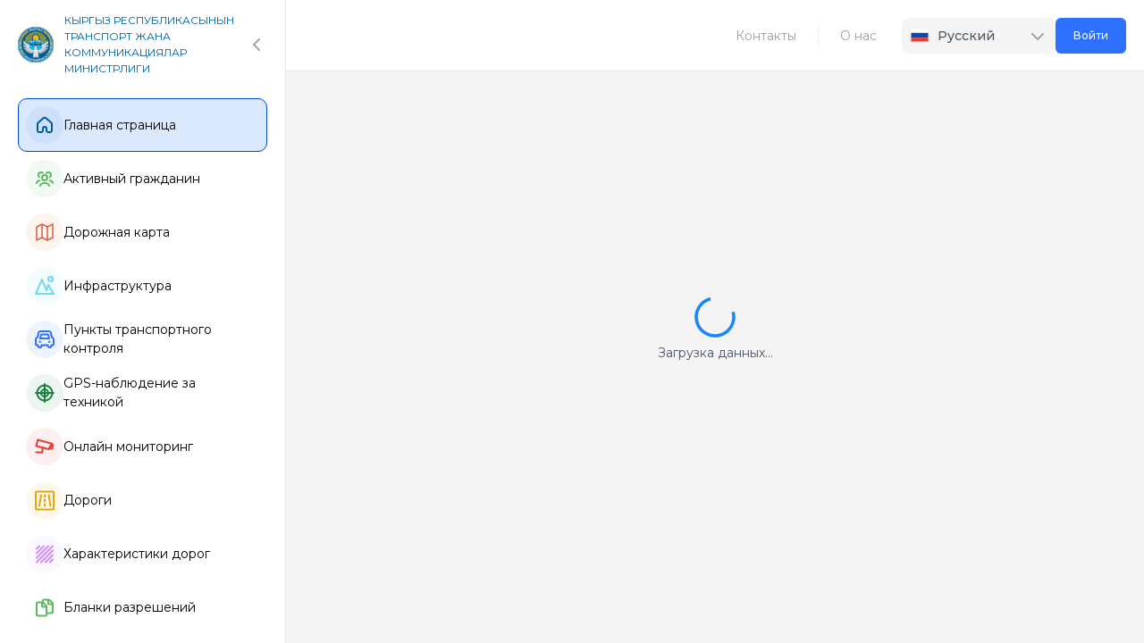

--- FILE ---
content_type: text/html
request_url: https://joldor.gov.kg/kg/roads/
body_size: 18502
content:
<!DOCTYPE html><html><head><meta charset="utf-8">
<meta name="viewport" content="width=device-width, initial-scale=1">
<title>Главная страница</title>
<link rel="stylesheet" href="https://fonts.googleapis.com/css2?family=Inter:ital,opsz,wght@0,14..32,100..900;1,14..32,100..900&family=Montserrat:ital,wght@0,100..900;1,100..900&display=swap">
<link href="https://unpkg.com/leaflet.markercluster@1.3.0/dist/MarkerCluster.css" rel="stylesheet">
<link href="https://unpkg.com/leaflet.markercluster@1.3.0/dist/MarkerCluster.Default.css" rel="stylesheet">
<link href="https://unpkg.com/leaflet@1.9.3/dist/leaflet.css" rel="stylesheet">
<link href="https://unpkg.com/leaflet@1.9.3/dist/leaflet.css" rel="stylesheet">
<style>*,::backdrop,:after,:before{--tw-border-spacing-x:0;--tw-border-spacing-y:0;--tw-translate-x:0;--tw-translate-y:0;--tw-rotate:0;--tw-skew-x:0;--tw-skew-y:0;--tw-scale-x:1;--tw-scale-y:1;--tw-pan-x: ;--tw-pan-y: ;--tw-pinch-zoom: ;--tw-scroll-snap-strictness:proximity;--tw-gradient-from-position: ;--tw-gradient-via-position: ;--tw-gradient-to-position: ;--tw-ordinal: ;--tw-slashed-zero: ;--tw-numeric-figure: ;--tw-numeric-spacing: ;--tw-numeric-fraction: ;--tw-ring-inset: ;--tw-ring-offset-width:0px;--tw-ring-offset-color:#fff;--tw-ring-color:#3b82f680;--tw-ring-offset-shadow:0 0 #0000;--tw-ring-shadow:0 0 #0000;--tw-shadow:0 0 #0000;--tw-shadow-colored:0 0 #0000;--tw-blur: ;--tw-brightness: ;--tw-contrast: ;--tw-grayscale: ;--tw-hue-rotate: ;--tw-invert: ;--tw-saturate: ;--tw-sepia: ;--tw-drop-shadow: ;--tw-backdrop-blur: ;--tw-backdrop-brightness: ;--tw-backdrop-contrast: ;--tw-backdrop-grayscale: ;--tw-backdrop-hue-rotate: ;--tw-backdrop-invert: ;--tw-backdrop-opacity: ;--tw-backdrop-saturate: ;--tw-backdrop-sepia: ;--tw-contain-size: ;--tw-contain-layout: ;--tw-contain-paint: ;--tw-contain-style: }/*! tailwindcss v3.4.17 | MIT License | https://tailwindcss.com*/*,:after,:before{border:0 solid #e5e7eb;box-sizing:border-box}:after,:before{--tw-content:""}:host,html{line-height:1.5;-webkit-text-size-adjust:100%;font-family:ui-sans-serif,system-ui,sans-serif,Apple Color Emoji,Segoe UI Emoji,Segoe UI Symbol,Noto Color Emoji;font-feature-settings:normal;font-variation-settings:normal;-moz-tab-size:4;tab-size:4;-webkit-tap-highlight-color:transparent}body{line-height:inherit;margin:0}hr{border-top-width:1px;color:inherit;height:0}abbr:where([title]){-webkit-text-decoration:underline dotted;text-decoration:underline dotted}h1,h2,h3,h4,h5,h6{font-size:inherit;font-weight:inherit}a{color:inherit;text-decoration:inherit}b,strong{font-weight:bolder}code,kbd,pre,samp{font-family:ui-monospace,SFMono-Regular,Menlo,Monaco,Consolas,Liberation Mono,Courier New,monospace;font-feature-settings:normal;font-size:1em;font-variation-settings:normal}small{font-size:80%}sub,sup{font-size:75%;line-height:0;position:relative;vertical-align:initial}sub{bottom:-.25em}sup{top:-.5em}table{border-collapse:collapse;border-color:inherit;text-indent:0}button,input,optgroup,select,textarea{color:inherit;font-family:inherit;font-feature-settings:inherit;font-size:100%;font-variation-settings:inherit;font-weight:inherit;letter-spacing:inherit;line-height:inherit;margin:0;padding:0}button,select{text-transform:none}button,input:where([type=button]),input:where([type=reset]),input:where([type=submit]){-webkit-appearance:button;background-color:initial;background-image:none}:-moz-focusring{outline:auto}:-moz-ui-invalid{box-shadow:none}progress{vertical-align:initial}::-webkit-inner-spin-button,::-webkit-outer-spin-button{height:auto}[type=search]{-webkit-appearance:textfield;outline-offset:-2px}::-webkit-search-decoration{-webkit-appearance:none}::-webkit-file-upload-button{-webkit-appearance:button;font:inherit}summary{display:list-item}blockquote,dd,dl,figure,h1,h2,h3,h4,h5,h6,hr,p,pre{margin:0}fieldset{margin:0}fieldset,legend{padding:0}menu,ol,ul{list-style:none;margin:0;padding:0}dialog{padding:0}textarea{resize:vertical}input::placeholder,textarea::placeholder{color:#9ca3af;opacity:1}[role=button],button{cursor:pointer}:disabled{cursor:default}audio,canvas,embed,iframe,img,object,svg,video{display:block;vertical-align:middle}img,video{height:auto;max-width:100%}[hidden]:where(:not([hidden=until-found])){display:none}.\!container{margin-left:auto!important;margin-right:auto!important;width:100%!important}.container{margin-left:auto;margin-right:auto;width:100%}@media (min-width:640px){.\!container{max-width:640px!important}.container{max-width:640px}}@media (min-width:768px){.\!container{max-width:768px!important}.container{max-width:768px}}@media (min-width:1024px){.\!container{max-width:1024px!important}.container{max-width:1024px}}@media (min-width:1280px){.\!container{max-width:1280px!important}.container{max-width:1280px}}@media (min-width:1536px){.\!container{max-width:1536px!important}.container{max-width:1536px}}.pointer-events-none{pointer-events:none}.collapse{visibility:collapse}.fixed{position:fixed}.absolute{position:absolute}.relative{position:relative}.sticky{position:sticky}.bottom-0{bottom:0}.bottom-3{bottom:.75rem}.bottom-5{bottom:1.25rem}.bottom-\[-20px\]{bottom:-20px}.left-0{left:0}.left-1\/2{left:50%}.left-3{left:.75rem}.left-\[10px\]{left:10px}.left-\[14px\]{left:14px}.right-0{right:0}.right-2{right:.5rem}.right-3{right:.75rem}.right-\[45px\]{right:45px}.right-\[6px\]{right:6px}.top-0{top:0}.top-1\/2{top:50%}.top-3{top:.75rem}.top-3\.5{top:.875rem}.top-6{top:1.5rem}.top-\[0\]{top:0}.top-\[10px\]{top:10px}.top-\[12px\]{top:12px}.top-\[38px\]{top:38px}.top-\[48px\]{top:48px}.top-\[5px\]{top:5px}.top-\[7px\]{top:7px}.top-\[9px\]{top:9px}.z-40{z-index:40}.z-\[10000\]{z-index:10000}.z-\[1000\]{z-index:1000}.z-\[500\]{z-index:500}.m-5{margin:1.25rem}.mx-auto{margin-left:auto;margin-right:auto}.my-\[14px\]{margin-bottom:14px;margin-top:14px}.my-\[16px\]{margin-bottom:16px;margin-top:16px}.\!mb-0{margin-bottom:0!important}.mb-1{margin-bottom:.25rem}.mb-2{margin-bottom:.5rem}.mb-2\.5{margin-bottom:.625rem}.mb-3{margin-bottom:.75rem}.mb-5{margin-bottom:1.25rem}.mb-6{margin-bottom:1.5rem}.mb-\[10px\]{margin-bottom:10px}.mb-\[12px\]{margin-bottom:12px}.mb-\[14px\]{margin-bottom:14px}.mb-\[20px\]{margin-bottom:20px}.mb-\[25px\]{margin-bottom:25px}.mb-\[30px\]{margin-bottom:30px}.ml-auto{margin-left:auto}.mr-2\.5{margin-right:.625rem}.mr-3{margin-right:.75rem}.mr-\[16px\]{margin-right:16px}.mr-\[28px\]{margin-right:28px}.mr-auto{margin-right:auto}.mt-0{margin-top:0}.mt-1{margin-top:.25rem}.mt-2{margin-top:.5rem}.mt-4{margin-top:1rem}.mt-5{margin-top:1.25rem}.mt-\[10px\]{margin-top:10px}.mt-\[14px\]{margin-top:14px}.mt-\[16px\]{margin-top:16px}.mt-\[20px\]{margin-top:20px}.mt-\[24px\]{margin-top:24px}.mt-\[25px\]{margin-top:25px}.mt-\[8px\]{margin-top:8px}.line-clamp-2{-webkit-line-clamp:2}.line-clamp-2,.line-clamp-3{display:-webkit-box;overflow:hidden;-webkit-box-orient:vertical}.line-clamp-3{-webkit-line-clamp:3}.line-clamp-4{display:-webkit-box;overflow:hidden;-webkit-box-orient:vertical;-webkit-line-clamp:4}.block{display:block}.flex{display:flex}.inline-flex{display:inline-flex}.table{display:table}.grid{display:grid}.hidden{display:none}.\!h-full{height:100%!important}.h-3{height:.75rem}.h-\[120px\]{height:120px}.h-\[144px\]{height:144px}.h-\[165px\]{height:165px}.h-\[20px\]{height:20px}.h-\[24px\]{height:24px}.h-\[300px\]{height:300px}.h-\[30px\]{height:30px}.h-\[310px\]{height:310px}.h-\[36px\]{height:36px}.h-\[375px\]{height:375px}.h-\[38px\]{height:38px}.h-\[400px\]{height:400px}.h-\[40px\]{height:40px}.h-\[42px\]{height:42px}.h-\[48px\]{height:48px}.h-\[49px\]{height:49px}.h-\[500px\]{height:500px}.h-\[600px\]{height:600px}.h-\[60px\]{height:60px}.h-\[64px\]{height:64px}.h-\[680px\]{height:680px}.h-\[6px\]{height:6px}.h-\[80px\]{height:80px}.h-auto{height:auto}.h-full{height:100%}.h-screen{height:100vh}.max-h-\[-webkit-fill-available\]{max-height:-webkit-fill-available}.max-h-\[300px\]{max-height:300px}.min-h-\[100vh\]{min-height:100vh}.\!w-full{width:100%!important}.w-3{width:.75rem}.w-4{width:1rem}.w-\[102px\]{width:102px}.w-\[1200px\]{width:1200px}.w-\[133px\]{width:133px}.w-\[169px\]{width:169px}.w-\[180px\]{width:180px}.w-\[20px\]{width:20px}.w-\[250px\]{width:250px}.w-\[25px\]{width:25px}.w-\[280px\]{width:280px}.w-\[300px\]{width:300px}.w-\[320px\]{width:320px}.w-\[340px\]{width:340px}.w-\[36px\]{width:36px}.w-\[38px\]{width:38px}.w-\[40px\]{width:40px}.w-\[42px\]{width:42px}.w-\[440px\]{width:440px}.w-\[50\%\]{width:50%}.w-\[600px\]{width:600px}.w-\[60px\]{width:60px}.w-auto{width:auto}.w-full{width:100%}.min-w-\[100\%\]{min-width:100%}.flex-1{flex:1 1 0%}.flex-shrink-0,.shrink-0{flex-shrink:0}.flex-grow{flex-grow:1}.table-auto{table-layout:auto}.border-collapse{border-collapse:collapse}.border-spacing-0{--tw-border-spacing-x:0px;--tw-border-spacing-y:0px;border-spacing:var(--tw-border-spacing-x) var(--tw-border-spacing-y)}.-translate-x-1\/2{--tw-translate-x:-50%}.-translate-x-1\/2,.-translate-y-1\/2{transform:translate(var(--tw-translate-x),var(--tw-translate-y)) rotate(var(--tw-rotate)) skew(var(--tw-skew-x)) skewY(var(--tw-skew-y)) scaleX(var(--tw-scale-x)) scaleY(var(--tw-scale-y))}.-translate-y-1\/2{--tw-translate-y:-50%}.rotate-180,.rotate-\[180deg\]{--tw-rotate:180deg}.rotate-180,.rotate-\[180deg\],.rotate-\[275deg\]{transform:translate(var(--tw-translate-x),var(--tw-translate-y)) rotate(var(--tw-rotate)) skew(var(--tw-skew-x)) skewY(var(--tw-skew-y)) scaleX(var(--tw-scale-x)) scaleY(var(--tw-scale-y))}.rotate-\[275deg\]{--tw-rotate:275deg}.rotate-\[90deg\]{--tw-rotate:90deg}.rotate-\[90deg\],.transform{transform:translate(var(--tw-translate-x),var(--tw-translate-y)) rotate(var(--tw-rotate)) skew(var(--tw-skew-x)) skewY(var(--tw-skew-y)) scaleX(var(--tw-scale-x)) scaleY(var(--tw-scale-y))}.cursor-pointer{cursor:pointer}.grid-cols-1{grid-template-columns:repeat(1,minmax(0,1fr))}.grid-cols-2{grid-template-columns:repeat(2,minmax(0,1fr))}.grid-cols-3{grid-template-columns:repeat(3,minmax(0,1fr))}.grid-cols-6{grid-template-columns:repeat(6,minmax(0,1fr))}.grid-rows-\[auto_1fr\]{grid-template-rows:auto 1fr}.grid-rows-\[min-content_1fr\]{grid-template-rows:min-content 1fr}.flex-col{flex-direction:column}.items-start{align-items:flex-start}.items-end{align-items:flex-end}.items-center{align-items:center}.justify-start{justify-content:flex-start}.justify-end{justify-content:flex-end}.justify-center{justify-content:center}.justify-between{justify-content:space-between}.gap-1{gap:.25rem}.gap-10{gap:2.5rem}.gap-2{gap:.5rem}.gap-2\.5{gap:.625rem}.gap-3{gap:.75rem}.gap-4{gap:1rem}.gap-5{gap:1.25rem}.gap-6{gap:1.5rem}.gap-\[10px\]{gap:10px}.gap-\[12px\]{gap:12px}.gap-\[14px\]{gap:14px}.gap-\[16px\]{gap:16px}.gap-\[20px\]{gap:20px}.gap-\[24px\]{gap:24px}.gap-\[5px\]{gap:5px}.gap-\[6px\]{gap:6px}.gap-\[8px\]{gap:8px}.space-x-2>:not([hidden])~:not([hidden]){--tw-space-x-reverse:0;margin-left:calc(.5rem*(1 - var(--tw-space-x-reverse)));margin-right:calc(.5rem*var(--tw-space-x-reverse))}.overflow-auto{overflow:auto}.overflow-hidden{overflow:hidden}.overflow-visible{overflow:visible}.overflow-x-auto{overflow-x:auto}.overflow-y-auto{overflow-y:auto}.truncate{overflow:hidden;text-overflow:ellipsis}.truncate,.whitespace-nowrap{white-space:nowrap}.rounded{border-radius:.25rem}.rounded-2xl{border-radius:1rem}.rounded-\[10px\]{border-radius:10px}.rounded-\[12px\]{border-radius:12px}.rounded-\[14px\]{border-radius:14px}.rounded-\[16px\]{border-radius:16px}.rounded-\[20px\]{border-radius:20px}.rounded-\[4px\]{border-radius:4px}.rounded-\[50px\]{border-radius:50px}.rounded-\[8px\]{border-radius:8px}.rounded-full{border-radius:9999px}.rounded-lg{border-radius:.5rem}.rounded-md{border-radius:.375rem}.rounded-xl{border-radius:.75rem}.border{border-width:1px}.border-2{border-width:2px}.border-b{border-bottom-width:1px}.border-r{border-right-width:1px}.border-t{border-top-width:1px}.\!border-\[\#0348D9\]{--tw-border-opacity:1!important;border-color:rgb(3 72 217/var(--tw-border-opacity,1))!important}.\!border-danger{--tw-border-opacity:1!important;border-color:rgb(223 27 10/var(--tw-border-opacity,1))!important}.\!border-primary{--tw-border-opacity:1!important;border-color:rgb(46 112 255/var(--tw-border-opacity,1))!important}.border-\[\#2E70FF\]{--tw-border-opacity:1;border-color:rgb(46 112 255/var(--tw-border-opacity,1))}.border-\[\#CDCDCD\]{--tw-border-opacity:1;border-color:rgb(205 205 205/var(--tw-border-opacity,1))}.border-\[\#CFCFCF\]{--tw-border-opacity:1;border-color:rgb(207 207 207/var(--tw-border-opacity,1))}.border-\[\#E8E8E8\]{--tw-border-opacity:1;border-color:rgb(232 232 232/var(--tw-border-opacity,1))}.border-\[\#EDEDED\]{--tw-border-opacity:1;border-color:rgb(237 237 237/var(--tw-border-opacity,1))}.border-\[\#e8e8e8\]{--tw-border-opacity:1;border-color:rgb(232 232 232/var(--tw-border-opacity,1))}.border-blue-700{--tw-border-opacity:1;border-color:rgb(29 78 216/var(--tw-border-opacity,1))}.border-gray-300{--tw-border-opacity:1;border-color:rgb(209 213 219/var(--tw-border-opacity,1))}.border-neutral{--tw-border-opacity:1;border-color:rgb(241 242 246/var(--tw-border-opacity,1))}.border-primary{--tw-border-opacity:1;border-color:rgb(46 112 255/var(--tw-border-opacity,1))}.border-red-600{--tw-border-opacity:1;border-color:rgb(220 38 38/var(--tw-border-opacity,1))}.border-transparent{border-color:#0000}.\!bg-black{background-color:rgb(0 0 0/var(--tw-bg-opacity,1))!important}.\!bg-black,.\!bg-primary{--tw-bg-opacity:1!important}.\!bg-primary{background-color:rgb(46 112 255/var(--tw-bg-opacity,1))!important}.bg-\[\#0F6EFE26\]{background-color:#0f6efe26}.bg-\[\#2E70FF1A\]{background-color:#2e70ff1a}.bg-\[\#5EB862\]{--tw-bg-opacity:1;background-color:rgb(94 184 98/var(--tw-bg-opacity,1))}.bg-\[\#7EB0FA\]{--tw-bg-opacity:1;background-color:rgb(126 176 250/var(--tw-bg-opacity,1))}.bg-\[\#E53B351A\]{background-color:#e53b351a}.bg-\[\#E53B35\]{--tw-bg-opacity:1;background-color:rgb(229 59 53/var(--tw-bg-opacity,1))}.bg-\[\#EACDFF\]{--tw-bg-opacity:1;background-color:rgb(234 205 255/var(--tw-bg-opacity,1))}.bg-\[\#F4F4F4\],.bg-\[\#f4f4f4\]{--tw-bg-opacity:1;background-color:rgb(244 244 244/var(--tw-bg-opacity,1))}.bg-\[\#f6f6f6\]{--tw-bg-opacity:1;background-color:rgb(246 246 246/var(--tw-bg-opacity,1))}.bg-blue-300{--tw-bg-opacity:1;background-color:rgb(147 197 253/var(--tw-bg-opacity,1))}.bg-dangerLight{--tw-bg-opacity:1;background-color:rgb(255 242 241/var(--tw-bg-opacity,1))}.bg-gray-200{--tw-bg-opacity:1;background-color:rgb(229 231 235/var(--tw-bg-opacity,1))}.bg-gray-300{--tw-bg-opacity:1;background-color:rgb(209 213 219/var(--tw-bg-opacity,1))}.bg-gray-50{--tw-bg-opacity:1;background-color:rgb(249 250 251/var(--tw-bg-opacity,1))}.bg-gray-500{--tw-bg-opacity:1;background-color:rgb(107 114 128/var(--tw-bg-opacity,1))}.bg-green-300{--tw-bg-opacity:1;background-color:rgb(134 239 172/var(--tw-bg-opacity,1))}.bg-green-500{--tw-bg-opacity:1;background-color:rgb(34 197 94/var(--tw-bg-opacity,1))}.bg-orange-300{--tw-bg-opacity:1;background-color:rgb(253 186 116/var(--tw-bg-opacity,1))}.bg-primary{--tw-bg-opacity:1;background-color:rgb(46 112 255/var(--tw-bg-opacity,1))}.bg-red-300{--tw-bg-opacity:1;background-color:rgb(252 165 165/var(--tw-bg-opacity,1))}.bg-red-500{--tw-bg-opacity:1;background-color:rgb(239 68 68/var(--tw-bg-opacity,1))}.bg-success{--tw-bg-opacity:1;background-color:rgb(54 199 108/var(--tw-bg-opacity,1))}.bg-transparent{background-color:initial}.bg-white{--tw-bg-opacity:1;background-color:rgb(255 255 255/var(--tw-bg-opacity,1))}.object-cover{object-fit:cover}.p-10{padding:2.5rem}.p-2{padding:.5rem}.p-2\.5{padding:.625rem}.p-3{padding:.75rem}.p-4{padding:1rem}.p-5{padding:1.25rem}.p-\[16px\]{padding:16px}.p-\[20px\]{padding:20px}.p-\[30px\]{padding:30px}.p-\[4px\]{padding:4px}.\!px-\[65px\]{padding-left:65px!important;padding-right:65px!important}.px-1{padding-left:.25rem;padding-right:.25rem}.px-2{padding-left:.5rem;padding-right:.5rem}.px-2\.5{padding-left:.625rem;padding-right:.625rem}.px-3{padding-left:.75rem;padding-right:.75rem}.px-4{padding-left:1rem;padding-right:1rem}.px-5{padding-left:1.25rem;padding-right:1.25rem}.px-7{padding-left:1.75rem;padding-right:1.75rem}.px-\[10px\]{padding-left:10px;padding-right:10px}.px-\[14px\]{padding-left:14px;padding-right:14px}.px-\[20px\]{padding-left:20px;padding-right:20px}.px-\[29px\]{padding-left:29px;padding-right:29px}.py-1{padding-bottom:.25rem;padding-top:.25rem}.py-2{padding-bottom:.5rem;padding-top:.5rem}.py-2\.5{padding-bottom:.625rem;padding-top:.625rem}.py-4{padding-bottom:1rem;padding-top:1rem}.py-5{padding-bottom:1.25rem;padding-top:1.25rem}.py-6{padding-bottom:1.5rem;padding-top:1.5rem}.py-\[14px\]{padding-bottom:14px;padding-top:14px}.py-\[15px\]{padding-bottom:15px;padding-top:15px}.py-\[1px\]{padding-bottom:1px;padding-top:1px}.py-\[30px\]{padding-bottom:30px;padding-top:30px}.py-\[6px\]{padding-bottom:6px;padding-top:6px}.pb-2{padding-bottom:.5rem}.pb-2\.5{padding-bottom:.625rem}.pb-5{padding-bottom:1.25rem}.pb-\[100px\]{padding-bottom:100px}.pb-\[20px\]{padding-bottom:20px}.pl-2{padding-left:.5rem}.pl-5{padding-left:1.25rem}.pl-\[10px\]{padding-left:10px}.pl-\[16px\]{padding-left:16px}.pl-\[20px\]{padding-left:20px}.pl-\[24px\]{padding-left:24px}.pl-\[38px\]{padding-left:38px}.pl-\[42px\]{padding-left:42px}.pr-5{padding-right:1.25rem}.pr-\[11px\]{padding-right:11px}.pr-\[24px\]{padding-right:24px}.pr-\[4px\]{padding-right:4px}.pr-\[6px\]{padding-right:6px}.pt-5{padding-top:1.25rem}.pt-\[16px\]{padding-top:16px}.text-center{text-align:center}.text-right{text-align:right}.text-2xl{font-size:1.5rem;line-height:2rem}.text-\[10px\]{font-size:10px}.text-\[11px\]{font-size:11px}.text-\[12px\]{font-size:12px}.text-\[14px\]{font-size:14px}.text-\[15px\]{font-size:15px}.text-\[18px\]{font-size:18px}.text-\[20px\]{font-size:20px}.text-\[21px\]{font-size:21px}.text-\[22px\]{font-size:22px}.text-\[26px\]{font-size:26px}.text-\[28px\]{font-size:28px}.text-\[30px\]{font-size:30px}.text-\[34px\]{font-size:34px}.text-\[80px\]{font-size:80px}.text-base{font-size:1rem;line-height:1.5rem}.text-lg{font-size:1.125rem;line-height:1.75rem}.text-sm{font-size:.875rem;line-height:1.25rem}.text-xl{font-size:1.25rem;line-height:1.75rem}.text-xs{font-size:.75rem;line-height:1rem}.font-\[600\]{font-weight:600}.font-bold{font-weight:700}.font-medium{font-weight:500}.font-normal{font-weight:400}.font-semibold{font-weight:600}.uppercase{text-transform:uppercase}.leading-\[1\]{line-height:1}.\!text-primary{--tw-text-opacity:1!important;color:rgb(46 112 255/var(--tw-text-opacity,1))!important}.\!text-white{--tw-text-opacity:1!important;color:rgb(255 255 255/var(--tw-text-opacity,1))!important}.text-\[\#005D9C\]{--tw-text-opacity:1;color:rgb(0 93 156/var(--tw-text-opacity,1))}.text-\[\#141416\]{--tw-text-opacity:1;color:rgb(20 20 22/var(--tw-text-opacity,1))}.text-\[\#6E6D69\]{--tw-text-opacity:1;color:rgb(110 109 105/var(--tw-text-opacity,1))}.text-\[\#9F9F9F\]{--tw-text-opacity:1;color:rgb(159 159 159/var(--tw-text-opacity,1))}.text-\[\#9d9d9d\]{--tw-text-opacity:1;color:rgb(157 157 157/var(--tw-text-opacity,1))}.text-\[\#9f9f9f\]{--tw-text-opacity:1;color:rgb(159 159 159/var(--tw-text-opacity,1))}.text-\[9F9F9F\]{color:9F9F9F}.text-black{--tw-text-opacity:1;color:rgb(0 0 0/var(--tw-text-opacity,1))}.text-blue-700{--tw-text-opacity:1;color:rgb(29 78 216/var(--tw-text-opacity,1))}.text-danger{--tw-text-opacity:1;color:rgb(223 27 10/var(--tw-text-opacity,1))}.text-gray-400{--tw-text-opacity:1;color:rgb(156 163 175/var(--tw-text-opacity,1))}.text-gray-500{--tw-text-opacity:1;color:rgb(107 114 128/var(--tw-text-opacity,1))}.text-gray-600{--tw-text-opacity:1;color:rgb(75 85 99/var(--tw-text-opacity,1))}.text-gray-700{--tw-text-opacity:1;color:rgb(55 65 81/var(--tw-text-opacity,1))}.text-gray-800{--tw-text-opacity:1;color:rgb(31 41 55/var(--tw-text-opacity,1))}.text-gray-900{--tw-text-opacity:1;color:rgb(17 24 39/var(--tw-text-opacity,1))}.text-green-700{--tw-text-opacity:1;color:rgb(21 128 61/var(--tw-text-opacity,1))}.text-orange-700{--tw-text-opacity:1;color:rgb(194 65 12/var(--tw-text-opacity,1))}.text-primary{--tw-text-opacity:1;color:rgb(46 112 255/var(--tw-text-opacity,1))}.text-red-500{--tw-text-opacity:1;color:rgb(239 68 68/var(--tw-text-opacity,1))}.text-red-600{--tw-text-opacity:1;color:rgb(220 38 38/var(--tw-text-opacity,1))}.text-red-700{--tw-text-opacity:1;color:rgb(185 28 28/var(--tw-text-opacity,1))}.text-white{--tw-text-opacity:1;color:rgb(255 255 255/var(--tw-text-opacity,1))}.underline{text-decoration-line:underline}.opacity-\[0\.8\]{opacity:.8}.shadow{--tw-shadow:0 1px 3px 0 #0000001a,0 1px 2px -1px #0000001a;--tw-shadow-colored:0 1px 3px 0 var(--tw-shadow-color),0 1px 2px -1px var(--tw-shadow-color)}.shadow,.shadow-none{box-shadow:var(--tw-ring-offset-shadow,0 0 #0000),var(--tw-ring-shadow,0 0 #0000),var(--tw-shadow)}.shadow-none{--tw-shadow:0 0 #0000;--tw-shadow-colored:0 0 #0000}.shadow-\[rgba-\(\)\]{--tw-shadow-color:rgba-();--tw-shadow:var(--tw-shadow-colored)}.blur{--tw-blur:blur(8px)}.blur,.filter{filter:var(--tw-blur) var(--tw-brightness) var(--tw-contrast) var(--tw-grayscale) var(--tw-hue-rotate) var(--tw-invert) var(--tw-saturate) var(--tw-sepia) var(--tw-drop-shadow)}.backdrop-filter{-webkit-backdrop-filter:var(--tw-backdrop-blur) var(--tw-backdrop-brightness) var(--tw-backdrop-contrast) var(--tw-backdrop-grayscale) var(--tw-backdrop-hue-rotate) var(--tw-backdrop-invert) var(--tw-backdrop-opacity) var(--tw-backdrop-saturate) var(--tw-backdrop-sepia);backdrop-filter:var(--tw-backdrop-blur) var(--tw-backdrop-brightness) var(--tw-backdrop-contrast) var(--tw-backdrop-grayscale) var(--tw-backdrop-hue-rotate) var(--tw-backdrop-invert) var(--tw-backdrop-opacity) var(--tw-backdrop-saturate) var(--tw-backdrop-sepia)}.transition{transition-duration:.15s;transition-property:color,background-color,border-color,text-decoration-color,fill,stroke,opacity,box-shadow,transform,filter,backdrop-filter;transition-timing-function:cubic-bezier(.4,0,.2,1)}.transition-all{transition-duration:.15s;transition-property:all;transition-timing-function:cubic-bezier(.4,0,.2,1)}.transition-colors{transition-duration:.15s;transition-property:color,background-color,border-color,text-decoration-color,fill,stroke;transition-timing-function:cubic-bezier(.4,0,.2,1)}.transition-transform{transition-duration:.15s;transition-property:transform;transition-timing-function:cubic-bezier(.4,0,.2,1)}.duration-300{transition-duration:.3s}.\[grid-area\:header\]{grid-area:header}.\[grid-area\:list\]{grid-area:list}.\[grid-area\:main\]{grid-area:main}.\[grid-area\:screen\]{grid-area:screen}.\[grid-area\:sidebar\]{grid-area:sidebar}.placeholder\:text-\[14px\]::placeholder{font-size:14px}.placeholder\:text-\[\#9f9f9f\]::placeholder{--tw-text-opacity:1;color:rgb(159 159 159/var(--tw-text-opacity,1))}.first\:border-l-0:first-child{border-left-width:0}.last\:border-r-0:last-child{border-right-width:0}.visited\:\!text-black:visited{color:#000!important}.hover\:border:hover{border-width:1px}.hover\:border-primary:hover{--tw-border-opacity:1;border-color:rgb(46 112 255/var(--tw-border-opacity,1))}.hover\:bg-\[\#F4F4F4\]:hover,.hover\:bg-\[\#f4f4f4\]:hover{--tw-bg-opacity:1;background-color:rgb(244 244 244/var(--tw-bg-opacity,1))}.hover\:bg-blue-400:hover{--tw-bg-opacity:1;background-color:rgb(96 165 250/var(--tw-bg-opacity,1))}.hover\:bg-gray-200:hover{--tw-bg-opacity:1;background-color:rgb(229 231 235/var(--tw-bg-opacity,1))}.hover\:bg-primary:hover{--tw-bg-opacity:1;background-color:rgb(46 112 255/var(--tw-bg-opacity,1))}.hover\:text-gray-600:hover{--tw-text-opacity:1;color:rgb(75 85 99/var(--tw-text-opacity,1))}.hover\:text-primary:hover{--tw-text-opacity:1;color:rgb(46 112 255/var(--tw-text-opacity,1))}.hover\:no-underline:hover{text-decoration-line:none}.focus\:border-primary:focus{--tw-border-opacity:1;border-color:rgb(46 112 255/var(--tw-border-opacity,1))}.focus\:outline-none:focus{outline:2px solid #0000;outline-offset:2px}.focus-visible\:border:focus-visible{border-width:1px}.focus-visible\:outline-none:focus-visible{outline:2px solid #0000;outline-offset:2px}.focus-visible\:ring-1:focus-visible{--tw-ring-offset-shadow:var(--tw-ring-inset) 0 0 0 var(--tw-ring-offset-width) var(--tw-ring-offset-color);--tw-ring-shadow:var(--tw-ring-inset) 0 0 0 calc(1px + var(--tw-ring-offset-width)) var(--tw-ring-color);box-shadow:var(--tw-ring-offset-shadow),var(--tw-ring-shadow),var(--tw-shadow,0 0 #0000)}.focus-visible\:ring-slate-400:focus-visible{--tw-ring-opacity:1;--tw-ring-color:rgb(148 163 184/var(--tw-ring-opacity,1))}.disabled\:pointer-events-none:disabled{pointer-events:none}.disabled\:text-gray-500:disabled{--tw-text-opacity:1;color:rgb(107 114 128/var(--tw-text-opacity,1))}.disabled\:opacity-50:disabled{opacity:.5}.group:hover .group-hover\:-translate-x-\[3px\]{--tw-translate-x:-3px}.group:hover .group-hover\:-translate-x-\[3px\],.group:hover .group-hover\:scale-\[1\.3\]{transform:translate(var(--tw-translate-x),var(--tw-translate-y)) rotate(var(--tw-rotate)) skew(var(--tw-skew-x)) skewY(var(--tw-skew-y)) scaleX(var(--tw-scale-x)) scaleY(var(--tw-scale-y))}.group:hover .group-hover\:scale-\[1\.3\]{--tw-scale-x:1.3;--tw-scale-y:1.3}.group:hover .group-hover\:underline{text-decoration-line:underline}@media not all and (min-width:1280px){.max-xl\:left-0{left:0}.max-xl\:w-full{width:100%}}@media (min-width:768px){.md\:mt-0{margin-top:0}}@media (min-width:1024px){.lg\:sticky{position:sticky}.lg\:h-\[calc\(100vh-238px\)\]{height:calc(100vh - 238px)}.lg\:grid-cols-\[488px\,1fr\]{grid-template-columns:488px 1fr}.lg\:grid-rows-\[1fr_1fr\]{grid-template-rows:1fr 1fr}.lg\:\[grid-template-areas\:\'list_screen\'\'list_screen\'\]{grid-template-areas:"list screen""list screen"}}@media (min-width:1280px){.xl\:right-0{right:0}.xl\:m-\[16px\]{margin:16px}.xl\:ml-auto{margin-left:auto}.xl\:block{display:block}.xl\:flex{display:flex}.xl\:grid{display:grid}.xl\:hidden{display:none}.xl\:w-\[140px\]{width:140px}.xl\:w-\[172px\]{width:172px}.xl\:w-\[248px\]{width:248px}.xl\:w-\[250px\]{width:250px}.xl\:w-\[280px\]{width:280px}.xl\:w-\[360px\]{width:360px}.xl\:w-\[488px\]{width:488px}.xl\:w-\[560px\]{width:560px}.xl\:min-w-\[190px\]{min-width:190px}.xl\:flex-shrink-0{flex-shrink:0}.xl\:grid-cols-2{grid-template-columns:repeat(2,minmax(0,1fr))}.xl\:grid-cols-3{grid-template-columns:repeat(3,minmax(0,1fr))}.xl\:grid-cols-4{grid-template-columns:repeat(4,minmax(0,1fr))}.xl\:grid-cols-\[min-content_1fr\]{grid-template-columns:min-content 1fr}.xl\:flex-row{flex-direction:row}.xl\:items-center{align-items:center}.xl\:gap-2\.5{gap:.625rem}.xl\:gap-\[20px\]{gap:20px}.xl\:pr-\[10px\]{padding-right:10px}.xl\:text-\[28px\]{font-size:28px}.xl\:\[grid-template-areas\:\'sidebar_header\'\'sidebar_main\'\]{grid-template-areas:"sidebar header""sidebar main"}}@media (prefers-color-scheme:dark){.dark\:focus-visible\:ring-slate-800:focus-visible{--tw-ring-opacity:1;--tw-ring-color:rgb(30 41 59/var(--tw-ring-opacity,1))}}</style>
<style>body{font-family:Montserrat,sans-serif;font-optical-sizing:auto}.container{max-width:1220px;padding-left:20px;padding-right:20px}.thin-scrollbar{scrollbar-color:rgba(156,163,175,.5) transparent;scrollbar-width:thin}.thin-scrollbar::-webkit-scrollbar{width:.5rem}.thin-scrollbar::-webkit-scrollbar-track{background-color:transparent}.thin-scrollbar::-webkit-scrollbar-thumb{background-color:rgb(156 163 175/var(--tw-bg-opacity,1));border-radius:9999px;--tw-bg-opacity:.5}.slide-fade-enter-from,.slide-fade-leave-to{opacity:0;transform:translateY(-20px)}.slide-fade-enter-to,.slide-fade-leave-from{opacity:1;transform:translateY(0)}.slide-fade-enter-active,.slide-fade-leave-active{transition:opacity .4s ease,transform .4s ease}input:focus{outline:none}</style>
<style>.btn[data-v-6076b4d5]{align-items:center;border-radius:.5rem;display:flex;font-size:1rem;font-weight:500;gap:.5rem;justify-content:center;line-height:1.5rem;padding:.75rem 29px;transition-duration:.15s;transition-property:all;transition-timing-function:cubic-bezier(.4,0,.2,1);white-space:nowrap}.btn[data-v-6076b4d5]:hover{box-shadow:0 4px 12px #2884ef59}.btn--size-base[data-v-6076b4d5]{font-size:.875rem;height:48px;line-height:1.25rem;padding:.25rem 1.25rem}.btn--size-very-small[data-v-6076b4d5]{border-radius:4px;font-size:11px;height:30px;padding:1rem .5rem}.btn--size-small[data-v-6076b4d5]{border-radius:.375rem;font-size:.75rem;height:20px;line-height:1rem;padding:1.25rem}.btn--size-large[data-v-6076b4d5]{font-size:1rem;height:64px;line-height:1.5rem;padding:.25rem 1.75rem}.btn--primary[data-v-6076b4d5]{--tw-bg-opacity:1;background-color:rgb(46 112 255/var(--tw-bg-opacity,1));--tw-text-opacity:1;color:rgb(255 255 255/var(--tw-text-opacity,1))}.btn--primary[data-v-6076b4d5]:hover{--tw-bg-opacity:1;background-color:rgb(7 121 255/var(--tw-bg-opacity,1))}.btn--secondary[data-v-6076b4d5]{--tw-bg-opacity:1;background-color:rgb(34 197 94/var(--tw-bg-opacity,1));--tw-text-opacity:1;color:rgb(255 255 255/var(--tw-text-opacity,1))}.btn--secondary[data-v-6076b4d5]:hover{--tw-bg-opacity:1;background-color:rgb(22 163 74/var(--tw-bg-opacity,1))}.btn--disabled[data-v-6076b4d5],.btn--disabled[data-v-6076b4d5]:hover{--tw-bg-opacity:1;background-color:rgb(147 197 253/var(--tw-bg-opacity,1))}.btn--negative[data-v-6076b4d5]{--tw-bg-opacity:1;background-color:rgb(239 68 68/var(--tw-bg-opacity,1));--tw-text-opacity:1;color:rgb(255 255 255/var(--tw-text-opacity,1))}.btn--negative[data-v-6076b4d5]:hover{--tw-bg-opacity:1;background-color:rgb(220 38 38/var(--tw-bg-opacity,1))}.btn--neitral[data-v-6076b4d5]{--tw-bg-opacity:1;background-color:rgb(107 114 128/var(--tw-bg-opacity,1));--tw-text-opacity:1;color:rgb(255 255 255/var(--tw-text-opacity,1))}.btn--neitral[data-v-6076b4d5]:hover{--tw-bg-opacity:1;background-color:rgb(75 85 99/var(--tw-bg-opacity,1))}.btn--plain[data-v-6076b4d5]{--tw-text-opacity:1;color:rgb(107 114 128/var(--tw-text-opacity,1))}.btn--plain[data-v-6076b4d5]:disabled{background-color:transparent}</style>
<link rel="stylesheet" href="/_nuxt/TransportView.BrgYqpzP.css" crossorigin>
<link rel="stylesheet" href="/_nuxt/BaseButton.CAOJf0sV.css" crossorigin>
<link rel="preload" as="fetch" crossorigin="anonymous" href="/_payload.json?0c07c54b-db70-4688-b952-2d36ccad83bb">
<link rel="modulepreload" as="script" crossorigin href="/_nuxt/Cj74LKFE.js">
<link rel="modulepreload" as="script" crossorigin href="/_nuxt/jcOxvtu9.js">
<link rel="modulepreload" as="script" crossorigin href="/_nuxt/CabmHIp4.js">
<link rel="modulepreload" as="script" crossorigin href="/_nuxt/BSERwC3G.js">
<link rel="modulepreload" as="script" crossorigin href="/_nuxt/-jV4jJGA.js">
<link rel="modulepreload" as="script" crossorigin href="/_nuxt/Of-CT8I7.js">
<link rel="modulepreload" as="script" crossorigin href="/_nuxt/DAIXDYcI.js">
<link rel="modulepreload" as="script" crossorigin href="/_nuxt/CEE7n0by.js">
<link rel="modulepreload" as="script" crossorigin href="/_nuxt/owBOASvC.js">
<link rel="modulepreload" as="script" crossorigin href="/_nuxt/Dq9_d_Oj.js">
<link rel="modulepreload" as="script" crossorigin href="/_nuxt/DpH9u49C.js">
<link rel="modulepreload" as="script" crossorigin href="/_nuxt/CGmq1-4H.js">
<link rel="modulepreload" as="script" crossorigin href="/_nuxt/BnIycIQn.js">
<link rel="modulepreload" as="script" crossorigin href="/_nuxt/OmPy3bbV.js">
<link rel="preload" as="fetch" fetchpriority="low" crossorigin="anonymous" href="/_nuxt/builds/meta/0c07c54b-db70-4688-b952-2d36ccad83bb.json">
<link rel="prefetch" as="script" crossorigin href="/_nuxt/ByQX-Rtu.js">
<link rel="prefetch" as="script" crossorigin href="/_nuxt/BnZanRp2.js">
<link rel="prefetch" as="script" crossorigin href="/_nuxt/CW9cBkdB.js">
<link rel="prefetch" as="script" crossorigin href="/_nuxt/B2KJwr3o.js">
<link rel="prefetch" as="script" crossorigin href="/_nuxt/BOhslco7.js">
<link rel="prefetch" as="script" crossorigin href="/_nuxt/DysSojQ8.js">
<link rel="prefetch" as="script" crossorigin href="/_nuxt/CDJkk4x5.js">
<link rel="prefetch" as="script" crossorigin href="/_nuxt/DoS7Vz4O.js">
<link rel="prefetch" as="script" crossorigin href="/_nuxt/CoTJ5oRq.js">
<link rel="prefetch" as="script" crossorigin href="/_nuxt/oNtqwHjc.js">
<link rel="prefetch" as="script" crossorigin href="/_nuxt/COoOkBGR.js">
<link rel="prefetch" as="script" crossorigin href="/_nuxt/BCs7Fvk6.js">
<link rel="prefetch" as="script" crossorigin href="/_nuxt/QhlgYhDi.js">
<link rel="prefetch" as="script" crossorigin href="/_nuxt/BCMyw0oL.js">
<link rel="prefetch" as="script" crossorigin href="/_nuxt/BXupPJQy.js">
<link rel="prefetch" as="script" crossorigin href="/_nuxt/BCY5W1EJ.js">
<link rel="prefetch" as="script" crossorigin href="/_nuxt/D3Sl56Xn.js">
<link rel="prefetch" as="script" crossorigin href="/_nuxt/D41PRUW1.js">
<link rel="prefetch" as="script" crossorigin href="/_nuxt/jORnHREe.js">
<link rel="prefetch" as="script" crossorigin href="/_nuxt/BBCj1HXy.js">
<link rel="prefetch" as="script" crossorigin href="/_nuxt/CABuBrLb.js">
<link rel="prefetch" as="script" crossorigin href="/_nuxt/CR0BhAih.js">
<link rel="prefetch" as="script" crossorigin href="/_nuxt/CQzKiVq7.js">
<link rel="prefetch" as="script" crossorigin href="/_nuxt/DGiN7E3y.js">
<link rel="prefetch" as="script" crossorigin href="/_nuxt/DYs7DSyl.js">
<link rel="prefetch" as="script" crossorigin href="/_nuxt/BiBh2iOx.js">
<link rel="prefetch" as="script" crossorigin href="/_nuxt/1jRfN5SF.js">
<link rel="prefetch" as="script" crossorigin href="/_nuxt/CkDaCKgP.js">
<link rel="prefetch" as="script" crossorigin href="/_nuxt/C_V9VWza.js">
<link rel="prefetch" as="script" crossorigin href="/_nuxt/CoAy-fbe.js">
<link rel="prefetch" as="script" crossorigin href="/_nuxt/C0DkT89O.js">
<link rel="prefetch" as="script" crossorigin href="/_nuxt/BAC7TbNK.js">
<link rel="prefetch" as="script" crossorigin href="/_nuxt/C5oC12L_.js">
<link rel="prefetch" as="script" crossorigin href="/_nuxt/Daaepij_.js">
<link rel="prefetch" as="script" crossorigin href="/_nuxt/DkEDK6CX.js">
<link rel="prefetch" as="script" crossorigin href="/_nuxt/B14ggCiE.js">
<link rel="prefetch" as="script" crossorigin href="/_nuxt/BxLrx0hf.js">
<link rel="prefetch" as="script" crossorigin href="/_nuxt/WqqMSG-m.js">
<link rel="prefetch" as="script" crossorigin href="/_nuxt/IYR2vrgR.js">
<link rel="prefetch" as="script" crossorigin href="/_nuxt/D9QmWzgM.js">
<link rel="prefetch" as="script" crossorigin href="/_nuxt/BLKmeKo5.js">
<link rel="prefetch" as="script" crossorigin href="/_nuxt/Bv7hc5qQ.js">
<link rel="prefetch" as="script" crossorigin href="/_nuxt/B7heX9fy.js">
<link rel="prefetch" as="script" crossorigin href="/_nuxt/k6oXeiK0.js">
<link rel="prefetch" as="script" crossorigin href="/_nuxt/D80sE5o-.js">
<link rel="prefetch" as="script" crossorigin href="/_nuxt/Dg-gjhOi.js">
<link rel="prefetch" as="script" crossorigin href="/_nuxt/BtyANnBZ.js">
<link rel="prefetch" as="script" crossorigin href="/_nuxt/CBRBCKtE.js">
<link rel="prefetch" as="script" crossorigin href="/_nuxt/BTnuLTcE.js">
<link rel="prefetch" as="script" crossorigin href="/_nuxt/SuOBCeB2.js">
<link rel="prefetch" as="script" crossorigin href="/_nuxt/BSFj8RCQ.js">
<link rel="prefetch" as="script" crossorigin href="/_nuxt/DeSi5FuQ.js">
<link rel="prefetch" as="script" crossorigin href="/_nuxt/D9zi4_0g.js">
<link rel="prefetch" as="script" crossorigin href="/_nuxt/n875SaMv.js">
<link rel="prefetch" as="script" crossorigin href="/_nuxt/BGZRZCiv.js">
<link rel="prefetch" as="script" crossorigin href="/_nuxt/L3dAUM_1.js">
<link rel="prefetch" as="script" crossorigin href="/_nuxt/BL7YDc_8.js">
<link rel="prefetch" as="script" crossorigin href="/_nuxt/B4tjVFjH.js">
<link rel="prefetch" as="script" crossorigin href="/_nuxt/DLWEJpCd.js">
<link rel="prefetch" as="script" crossorigin href="/_nuxt/DQAD2-I4.js">
<link rel="prefetch" as="script" crossorigin href="/_nuxt/CYfIh7fV.js">
<link rel="prefetch" as="script" crossorigin href="/_nuxt/DHwYKrul.js">
<link rel="prefetch" as="script" crossorigin href="/_nuxt/BZYF4vhk.js">
<link rel="prefetch" as="script" crossorigin href="/_nuxt/CkQcML2R.js">
<link rel="prefetch" as="script" crossorigin href="/_nuxt/Dsgno1Io.js">
<link rel="prefetch" as="script" crossorigin href="/_nuxt/Cvye60wC.js">
<link rel="prefetch" as="script" crossorigin href="/_nuxt/CubjdTrC.js">
<link rel="prefetch" as="script" crossorigin href="/_nuxt/DOlGXxL6.js">
<link rel="prefetch" as="script" crossorigin href="/_nuxt/BVvFyEOD.js">
<link rel="prefetch" as="script" crossorigin href="/_nuxt/JnKa-Gfb.js">
<link rel="prefetch" as="script" crossorigin href="/_nuxt/BUfwFNzz.js">
<link rel="prefetch" as="script" crossorigin href="/_nuxt/CKFOICNY.js">
<link rel="prefetch" as="script" crossorigin href="/_nuxt/CnMcUHBI.js">
<link rel="prefetch" as="script" crossorigin href="/_nuxt/Cxlfy9Yv.js">
<link rel="prefetch" as="script" crossorigin href="/_nuxt/Cm4dlFsR.js">
<link rel="prefetch" as="script" crossorigin href="/_nuxt/BR4pmlJg.js">
<link rel="prefetch" as="script" crossorigin href="/_nuxt/DwP1zvm4.js">
<link rel="prefetch" as="script" crossorigin href="/_nuxt/DCqo8qBx.js">
<link rel="prefetch" as="script" crossorigin href="/_nuxt/nFJdWdPP.js">
<link rel="prefetch" as="script" crossorigin href="/_nuxt/8LAuaZYn.js">
<link rel="prefetch" as="script" crossorigin href="/_nuxt/C37sZQu0.js">
<link rel="prefetch" as="script" crossorigin href="/_nuxt/Aj6PGiN2.js">
<link rel="prefetch" as="script" crossorigin href="/_nuxt/qhyZ2zF8.js">
<link rel="prefetch" as="script" crossorigin href="/_nuxt/BdZGAYvP.js">
<link rel="prefetch" as="script" crossorigin href="/_nuxt/C-c0n5ac.js">
<link rel="prefetch" as="image" type="image/png" href="/_nuxt/about.D3kZOq0T.png">
<link rel="prefetch" as="image" type="image/png" href="/_nuxt/contact.rdr8xjSu.png">
<link rel="prefetch" as="image" type="image/svg+xml" href="/_nuxt/Logo.cDWe6I9u.svg">
<link rel="prefetch" as="image" type="image/svg+xml" href="/_nuxt/flag_kg.DpDHuZw7.svg">
<meta name="description" content="Беттин сүрөттөмөсү">
<meta property="og:title" content="Open Graph үчүн аталыш">
<link rel="icon" type="image/png" href="/favicon.png">
<script type="module" src="/_nuxt/Cj74LKFE.js" crossorigin></script></head><body><div id="__nuxt"><div><!--[--><div class="min-h-[100vh] overflow-hidden grid h-screen bg-[#F4F4F4] xl:grid-cols-[min-content_1fr] grid-rows-[min-content_1fr] xl:[grid-template-areas:&#39;sidebar_header&#39;&#39;sidebar_main&#39;]"><aside class="bg-white border-r border-[#E8E8E8] flex flex-col overflow-auto h-full transition-all pb-5 w-[320px] hidden flex-shrink-0 sticky top-0 xl:grid h-full grid-rows-[auto_1fr] [grid-area:sidebar]"><div class="flex items-center pt-5 mb-[30px] bg-white pl-5 pr-5 h-[80px]"><div class="w-[40px] h-[40px] flex-shrink-0 mr-3"><img src="/_nuxt/Logo.cDWe6I9u.svg"></div><div class="uppercase text-[#005D9C] text-[12px] font-normal"> Кыргыз республикасынын <br> транспорт жана коммуникациялар министрлиги </div><div class="flex-shrink-0"><img src="data:image/svg+xml,%3csvg%20width=&#39;24&#39;%20height=&#39;24&#39;%20viewBox=&#39;0%200%2024%2024&#39;%20fill=&#39;none&#39;%20xmlns=&#39;http://www.w3.org/2000/svg&#39;%3e%3cg%20clip-path=&#39;url(%23clip0_717_951)&#39;%3e%3cpath%20d=&#39;M18%209L12%2015L6%209&#39;%20stroke=&#39;%239F9F9F&#39;%20stroke-width=&#39;2&#39;%20stroke-linecap=&#39;round&#39;%20stroke-linejoin=&#39;round&#39;/%3e%3c/g%3e%3cdefs%3e%3cclipPath%20id=&#39;clip0_717_951&#39;%3e%3crect%20width=&#39;24&#39;%20height=&#39;24&#39;%20fill=&#39;white&#39;/%3e%3c/clipPath%3e%3c/defs%3e%3c/svg%3e" class="rotate-[90deg] transition cursor-pointer" alt=""></div></div><div class="sidebar-menu overflow-y-auto thin-scrollbar overflow-y-auto sticky top-6"><nav class="flex flex-col gap-[10px] h-full px-5 mb-6"><a aria-current="page" href="/" class="active visited:bg-blue visited:!text-black bg-[#0F6EFE26] text-black  shadow-none  border-1 border-primary border !border-[#0348D9] gap-[10px] border border-transparent inline-flex items-center text-[14px] transition-colors focus-visible:outline-none focus-visible:ring-1 focus-visible:ring-slate-400 disabled:pointer-events-none disabled:opacity-50 dark:focus-visible:ring-slate-800 h-[60px] px-4 py-6 pl-2 justify-start hover:bg-[#F4F4F4] hover:border rounded-[10px]" exact="false"><div class="active-icon w-[42px] h-[42px] text-white flex items-center justify-center rounded-full text-[14px] flex-shrink-0 font-medium"><!--[--><img src="data:image/svg+xml,%3csvg%20width=&#39;42&#39;%20height=&#39;42&#39;%20viewBox=&#39;0%200%2042%2042&#39;%20fill=&#39;none&#39;%20xmlns=&#39;http://www.w3.org/2000/svg&#39;%3e%3crect%20width=&#39;42&#39;%20height=&#39;42&#39;%20rx=&#39;21&#39;%20fill=&#39;%23005D9C&#39;%20fill-opacity=&#39;0.06&#39;/%3e%3cpath%20d=&#39;M29%2026.0002V20.4522C29%2019.9179%2028.9995%2019.6506%2028.9346%2019.4019C28.877%2019.1816%2028.7825%2018.9731%2028.6546%2018.7846C28.5102%2018.572%2028.3096%2018.3957%2027.9074%2018.0438L23.1074%2013.8438C22.3608%2013.1905%2021.9875%2012.8641%2021.5674%2012.7398C21.1972%2012.6303%2020.8026%2012.6303%2020.4324%2012.7398C20.0126%2012.864%2019.6398%2013.1901%2018.8944%2013.8424L14.0928%2018.0438C13.6906%2018.3957%2013.49%2018.572%2013.3457%2018.7846C13.2178%2018.9731%2013.1225%2019.1816%2013.065%2019.4019C13%2019.6506%2013%2019.9179%2013%2020.4522V26.0002C13%2026.932%2013%2027.3978%2013.1522%2027.7654C13.3552%2028.2554%2013.7443%2028.6452%2014.2344%2028.8482C14.6019%2029.0005%2015.0679%2029.0005%2015.9997%2029.0005C16.9316%2029.0005%2017.3981%2029.0005%2017.7656%2028.8482C18.2557%2028.6452%2018.6447%2028.2555%2018.8477%2027.7654C18.9999%2027.3979%2019%2026.932%2019%2026.0001V25.0001C19%2023.8955%2019.8954%2023.0001%2021%2023.0001C22.1046%2023.0001%2023%2023.8955%2023%2025.0001V26.0001C23%2026.932%2023%2027.3979%2023.1522%2027.7654C23.3552%2028.2555%2023.7443%2028.6452%2024.2344%2028.8482C24.6019%2029.0005%2025.0679%2029.0005%2025.9997%2029.0005C26.9316%2029.0005%2027.3981%2029.0005%2027.7656%2028.8482C28.2557%2028.6452%2028.6447%2028.2554%2028.8477%2027.7654C28.9999%2027.3978%2029%2026.932%2029%2026.0002Z&#39;%20stroke=&#39;%23005D9C&#39;%20stroke-width=&#39;2&#39;%20stroke-linecap=&#39;round&#39;%20stroke-linejoin=&#39;round&#39;/%3e%3c/svg%3e" alt><!--]--></div><span>Главная страница</span></a><a href="/active-citizen" class="gap-[10px] border border-transparent inline-flex items-center text-[14px] transition-colors focus-visible:outline-none focus-visible:ring-1 focus-visible:ring-slate-400 disabled:pointer-events-none disabled:opacity-50 dark:focus-visible:ring-slate-800 h-[60px] px-4 py-6 pl-2 justify-start hover:bg-[#F4F4F4] hover:border rounded-[10px]" exact="false"><div class="active-icon w-[42px] h-[42px] text-white flex items-center justify-center rounded-full text-[14px] flex-shrink-0 font-medium"><!--[--><img src="data:image/svg+xml,%3csvg%20width=&#39;42&#39;%20height=&#39;42&#39;%20viewBox=&#39;0%200%2042%2042&#39;%20fill=&#39;none&#39;%20xmlns=&#39;http://www.w3.org/2000/svg&#39;%3e%3crect%20width=&#39;42&#39;%20height=&#39;42&#39;%20rx=&#39;21&#39;%20fill=&#39;%23F2F9F2&#39;/%3e%3cpath%20d=&#39;M26%2029C26%2027.3431%2023.7614%2026%2021%2026C18.2386%2026%2016%2027.3431%2016%2029M30%2026.0004C30%2024.7702%2028.7659%2023.7129%2027%2023.25M12%2026.0004C12%2024.7702%2013.2341%2023.7129%2015%2023.25M27%2019.2361C27.6137%2018.6868%2028%2017.8885%2028%2017C28%2015.3431%2026.6569%2014%2025%2014C24.2316%2014%2023.5308%2014.2889%2023%2014.7639M15%2019.2361C14.3863%2018.6868%2014%2017.8885%2014%2017C14%2015.3431%2015.3431%2014%2017%2014C17.7684%2014%2018.4692%2014.2889%2019%2014.7639M21%2023C19.3431%2023%2018%2021.6569%2018%2020C18%2018.3431%2019.3431%2017%2021%2017C22.6569%2017%2024%2018.3431%2024%2020C24%2021.6569%2022.6569%2023%2021%2023Z&#39;%20stroke=&#39;%235EB862&#39;%20stroke-width=&#39;2&#39;%20stroke-linecap=&#39;round&#39;%20stroke-linejoin=&#39;round&#39;/%3e%3c/svg%3e" alt><!--]--></div><span>Активный гражданин</span></a><a href="/road-map" class="gap-[10px] border border-transparent inline-flex items-center text-[14px] transition-colors focus-visible:outline-none focus-visible:ring-1 focus-visible:ring-slate-400 disabled:pointer-events-none disabled:opacity-50 dark:focus-visible:ring-slate-800 h-[60px] px-4 py-6 pl-2 justify-start hover:bg-[#F4F4F4] hover:border rounded-[10px]" exact="false"><div class="active-icon w-[42px] h-[42px] text-white flex items-center justify-center rounded-full text-[14px] flex-shrink-0 font-medium"><!--[--><img src="data:image/svg+xml,%3csvg%20width=&#39;42&#39;%20height=&#39;42&#39;%20viewBox=&#39;0%200%2042%2042&#39;%20fill=&#39;none&#39;%20xmlns=&#39;http://www.w3.org/2000/svg&#39;%3e%3crect%20width=&#39;42&#39;%20height=&#39;42&#39;%20rx=&#39;21&#39;%20fill=&#39;%23E56435&#39;%20fill-opacity=&#39;0.08&#39;/%3e%3cpath%20d=&#39;M24%2015V30M24%2015L30%2012V27L24%2030M24%2015L18%2012M24%2030L18%2027M18%2027L12%2030V15L18%2012M18%2027V12&#39;%20stroke=&#39;%23E05B3D&#39;%20stroke-width=&#39;1.5&#39;%20stroke-linecap=&#39;round&#39;%20stroke-linejoin=&#39;round&#39;/%3e%3c/svg%3e" alt><!--]--></div><span>Дорожная карта</span></a><a href="/infrastructure" class="gap-[10px] border border-transparent inline-flex items-center text-[14px] transition-colors focus-visible:outline-none focus-visible:ring-1 focus-visible:ring-slate-400 disabled:pointer-events-none disabled:opacity-50 dark:focus-visible:ring-slate-800 h-[60px] px-4 py-6 pl-2 justify-start hover:bg-[#F4F4F4] hover:border rounded-[10px]" exact="false"><div class="active-icon w-[42px] h-[42px] text-white flex items-center justify-center rounded-full text-[14px] flex-shrink-0 font-medium"><!--[--><img src="data:image/svg+xml,%3csvg%20width=&#39;42&#39;%20height=&#39;42&#39;%20viewBox=&#39;0%200%2042%2042&#39;%20fill=&#39;none&#39;%20xmlns=&#39;http://www.w3.org/2000/svg&#39;%3e%3crect%20width=&#39;42&#39;%20height=&#39;42&#39;%20rx=&#39;21&#39;%20fill=&#39;%236DDBED&#39;%20fill-opacity=&#39;0.08&#39;/%3e%3cpath%20d=&#39;M11%2030L18%2014L23%2026L25%2020L31%2030H11Z&#39;%20stroke=&#39;%236DDBED&#39;%20stroke-width=&#39;2&#39;%20stroke-linejoin=&#39;round&#39;/%3e%3cpath%20d=&#39;M27.5%2016C28.8807%2016%2030%2014.8807%2030%2013.5C30%2012.1193%2028.8807%2011%2027.5%2011C26.1193%2011%2025%2012.1193%2025%2013.5C25%2014.8807%2026.1193%2016%2027.5%2016Z&#39;%20stroke=&#39;%236DDBED&#39;%20stroke-width=&#39;2&#39;%20stroke-linejoin=&#39;round&#39;/%3e%3c/svg%3e" alt><!--]--></div><span>Инфраструктура</span></a><a href="/weight-control" class="gap-[10px] border border-transparent inline-flex items-center text-[14px] transition-colors focus-visible:outline-none focus-visible:ring-1 focus-visible:ring-slate-400 disabled:pointer-events-none disabled:opacity-50 dark:focus-visible:ring-slate-800 h-[60px] px-4 py-6 pl-2 justify-start hover:bg-[#F4F4F4] hover:border rounded-[10px]" exact="false"><div class="active-icon w-[42px] h-[42px] text-white flex items-center justify-center rounded-full text-[14px] flex-shrink-0 font-medium"><!--[--><img src="data:image/svg+xml,%3csvg%20width=&#39;42&#39;%20height=&#39;42&#39;%20viewBox=&#39;0%200%2042%2042&#39;%20fill=&#39;none&#39;%20xmlns=&#39;http://www.w3.org/2000/svg&#39;%3e%3crect%20width=&#39;42&#39;%20height=&#39;42&#39;%20rx=&#39;21&#39;%20fill=&#39;%232E70FF&#39;%20fill-opacity=&#39;0.08&#39;/%3e%3cg%20clip-path=&#39;url(%23clip0_645_4520)&#39;%3e%3cpath%20d=&#39;M33%209H9V33H33V9Z&#39;%20fill=&#39;white&#39;%20fill-opacity=&#39;0.01&#39;/%3e%3cpath%20d=&#39;M16.75%2023.75C16.75%2024.3023%2016.3023%2024.75%2015.75%2024.75C15.1977%2024.75%2014.75%2024.3023%2014.75%2023.75C14.75%2023.1977%2015.1977%2022.75%2015.75%2022.75C16.3023%2022.75%2016.75%2023.1977%2016.75%2023.75Z&#39;%20fill=&#39;%232E70FF&#39;%20stroke=&#39;%232E70FF&#39;%20stroke-width=&#39;0.5&#39;/%3e%3cpath%20d=&#39;M27.25%2023.75C27.25%2024.3023%2026.8023%2024.75%2026.25%2024.75C25.6977%2024.75%2025.25%2024.3023%2025.25%2023.75C25.25%2023.1977%2025.6977%2022.75%2026.25%2022.75C26.8023%2022.75%2027.25%2023.1977%2027.25%2023.75Z&#39;%20fill=&#39;%232E70FF&#39;%20stroke=&#39;%232E70FF&#39;%20stroke-width=&#39;0.5&#39;/%3e%3cpath%20d=&#39;M12.5%2027.5C11.6716%2027.5%2011%2026.8285%2011%2026V21.3548C11%2020.2181%2011.6424%2019.179%2012.6593%2018.6711L13.0003%2018.5007L14.1553%2013.546C14.3663%2012.6406%2015.1734%2012%2016.103%2012H25.9472C26.8838%2012%2027.695%2012.65%2027.8991%2013.5641L29.0016%2018.5007L29.3417%2018.6708C30.358%2019.179%2031%2020.2177%2031%2021.354V26C31%2026.8285%2030.3285%2027.5%2029.5%2027.5H28.5016V28C28.5016%2029.1046%2027.6054%2030%2026.5008%2030C25.3962%2030%2024.5%2029.1046%2024.5%2028V27.5H17.5V28.0002C17.5%2029.1047%2016.6047%2030%2015.5002%2030C14.3957%2030%2013.5003%2029.1047%2013.5003%2028.0002V27.5H12.5Z&#39;%20stroke=&#39;%232E70FF&#39;%20stroke-width=&#39;2&#39;%20stroke-linejoin=&#39;round&#39;/%3e%3cpath%20d=&#39;M16%2020H26L25.174%2016.2831C25.0723%2015.8256%2024.6666%2015.5%2024.1979%2015.5H17.8021C17.3334%2015.5%2016.9277%2015.8256%2016.826%2016.2831L16%2020Z&#39;%20stroke=&#39;%232E70FF&#39;%20stroke-width=&#39;2&#39;%20stroke-linejoin=&#39;round&#39;/%3e%3c/g%3e%3cdefs%3e%3cclipPath%20id=&#39;clip0_645_4520&#39;%3e%3crect%20width=&#39;24&#39;%20height=&#39;24&#39;%20fill=&#39;white&#39;%20transform=&#39;translate(9%209)&#39;/%3e%3c/clipPath%3e%3c/defs%3e%3c/svg%3e" alt><!--]--></div><span>Пункты транспортного контроля</span></a><a href="/gps-map" class="gap-[10px] border border-transparent inline-flex items-center text-[14px] transition-colors focus-visible:outline-none focus-visible:ring-1 focus-visible:ring-slate-400 disabled:pointer-events-none disabled:opacity-50 dark:focus-visible:ring-slate-800 h-[60px] px-4 py-6 pl-2 justify-start hover:bg-[#F4F4F4] hover:border rounded-[10px]" exact="false"><div class="active-icon w-[42px] h-[42px] text-white flex items-center justify-center rounded-full text-[14px] flex-shrink-0 font-medium"><!--[--><img src="data:image/svg+xml,%3csvg%20width=&#39;42&#39;%20height=&#39;42&#39;%20viewBox=&#39;0%200%2042%2042&#39;%20fill=&#39;none&#39;%20xmlns=&#39;http://www.w3.org/2000/svg&#39;%3e%3crect%20width=&#39;42&#39;%20height=&#39;42&#39;%20rx=&#39;21&#39;%20fill=&#39;%2316803C&#39;%20fill-opacity=&#39;0.08&#39;/%3e%3cpath%20d=&#39;M21%2029.5C25.695%2029.5%2029.5%2025.695%2029.5%2021C29.5%2016.305%2025.695%2012.5%2021%2012.5C16.305%2012.5%2012.5%2016.305%2012.5%2021C12.5%2025.695%2016.305%2029.5%2021%2029.5Z&#39;%20stroke=&#39;%2316803C&#39;%20stroke-width=&#39;2&#39;%20stroke-miterlimit=&#39;2&#39;%20stroke-linejoin=&#39;round&#39;/%3e%3cpath%20d=&#39;M21%2025C23.21%2025%2025%2023.21%2025%2021C25%2018.79%2023.21%2017%2021%2017C18.79%2017%2017%2018.79%2017%2021C17%2023.21%2018.79%2025%2021%2025Z&#39;%20stroke=&#39;%2316803C&#39;%20stroke-width=&#39;2&#39;%20stroke-miterlimit=&#39;2&#39;%20stroke-linejoin=&#39;round&#39;/%3e%3cpath%20d=&#39;M11%2021H31&#39;%20stroke=&#39;%2316803C&#39;%20stroke-width=&#39;2&#39;%20stroke-miterlimit=&#39;2&#39;%20stroke-linecap=&#39;round&#39;%20stroke-linejoin=&#39;round&#39;/%3e%3cpath%20d=&#39;M21%2011V31&#39;%20stroke=&#39;%2316803C&#39;%20stroke-width=&#39;2&#39;%20stroke-miterlimit=&#39;2&#39;%20stroke-linecap=&#39;round&#39;%20stroke-linejoin=&#39;round&#39;/%3e%3c/svg%3e" alt><!--]--></div><span>GPS-наблюдение за техникой</span></a><a href="/camera" class="gap-[10px] border border-transparent inline-flex items-center text-[14px] transition-colors focus-visible:outline-none focus-visible:ring-1 focus-visible:ring-slate-400 disabled:pointer-events-none disabled:opacity-50 dark:focus-visible:ring-slate-800 h-[60px] px-4 py-6 pl-2 justify-start hover:bg-[#F4F4F4] hover:border rounded-[10px]" exact="false"><div class="active-icon w-[42px] h-[42px] text-white flex items-center justify-center rounded-full text-[14px] flex-shrink-0 font-medium"><!--[--><img src="data:image/svg+xml,%3csvg%20width=&#39;42&#39;%20height=&#39;42&#39;%20viewBox=&#39;0%200%2042%2042&#39;%20fill=&#39;none&#39;%20xmlns=&#39;http://www.w3.org/2000/svg&#39;%3e%3crect%20width=&#39;42&#39;%20height=&#39;42&#39;%20rx=&#39;21&#39;%20fill=&#39;%23E53B35&#39;%20fill-opacity=&#39;0.08&#39;/%3e%3cpath%20d=&#39;M18.5029%2022.1379V27.5H11.5&#39;%20stroke=&#39;%23E53B35&#39;%20stroke-width=&#39;2&#39;%20stroke-linecap=&#39;round&#39;%20stroke-linejoin=&#39;round&#39;/%3e%3cpath%20d=&#39;M30.3105%2019.6077L28.3786%2019.09L26.3774%2022.6949L29.2752%2023.4714L30.3105%2019.6077Z&#39;%20stroke=&#39;%23E53B35&#39;%20stroke-width=&#39;2&#39;%20stroke-linecap=&#39;round&#39;%20stroke-linejoin=&#39;round&#39;/%3e%3cpath%20d=&#39;M28.3783%2019.09L26.3771%2022.6949L25.5059%2024.0143L11.5%2020.2615L13.3117%2013.5L29.2495%2017.7705L28.3783%2019.09Z&#39;%20stroke=&#39;%23E53B35&#39;%20stroke-width=&#39;2&#39;%20stroke-linecap=&#39;round&#39;%20stroke-linejoin=&#39;round&#39;/%3e%3c/svg%3e" alt><!--]--></div><span>Онлайн мониторинг</span></a><a href="/roads" class="gap-[10px] border border-transparent inline-flex items-center text-[14px] transition-colors focus-visible:outline-none focus-visible:ring-1 focus-visible:ring-slate-400 disabled:pointer-events-none disabled:opacity-50 dark:focus-visible:ring-slate-800 h-[60px] px-4 py-6 pl-2 justify-start hover:bg-[#F4F4F4] hover:border rounded-[10px]" exact="false"><div class="active-icon w-[42px] h-[42px] text-white flex items-center justify-center rounded-full text-[14px] flex-shrink-0 font-medium"><!--[--><img src="data:image/svg+xml,%3csvg%20width=&#39;42&#39;%20height=&#39;43&#39;%20viewBox=&#39;0%200%2042%2043&#39;%20fill=&#39;none&#39;%20xmlns=&#39;http://www.w3.org/2000/svg&#39;%3e%3crect%20y=&#39;0.5&#39;%20width=&#39;42&#39;%20height=&#39;42&#39;%20rx=&#39;21&#39;%20fill=&#39;%23EAA30B&#39;%20fill-opacity=&#39;0.08&#39;/%3e%3cpath%20d=&#39;M29.5%2011.5H12.5C11.6716%2011.5%2011%2012.1716%2011%2013V30C11%2030.8284%2011.6716%2031.5%2012.5%2031.5H29.5C30.3284%2031.5%2031%2030.8284%2031%2030V13C31%2012.1716%2030.3284%2011.5%2029.5%2011.5Z&#39;%20stroke=&#39;%23EAA30B&#39;%20stroke-width=&#39;2&#39;%20stroke-linejoin=&#39;round&#39;/%3e%3cpath%20d=&#39;M25.5%2015.5L27.5%2027.5&#39;%20stroke=&#39;%23EAA30B&#39;%20stroke-width=&#39;2&#39;%20stroke-linecap=&#39;round&#39;%20stroke-linejoin=&#39;round&#39;/%3e%3cpath%20d=&#39;M17%2015.5L15%2027.5&#39;%20stroke=&#39;%23EAA30B&#39;%20stroke-width=&#39;2&#39;%20stroke-linecap=&#39;round&#39;%20stroke-linejoin=&#39;round&#39;/%3e%3cpath%20d=&#39;M21%2015.5V17.5&#39;%20stroke=&#39;%23EAA30B&#39;%20stroke-width=&#39;2&#39;%20stroke-linecap=&#39;round&#39;%20stroke-linejoin=&#39;round&#39;/%3e%3cpath%20d=&#39;M21%2020.5V22.5&#39;%20stroke=&#39;%23EAA30B&#39;%20stroke-width=&#39;2&#39;%20stroke-linecap=&#39;round&#39;%20stroke-linejoin=&#39;round&#39;/%3e%3cpath%20d=&#39;M21%2025.5V27.5&#39;%20stroke=&#39;%23EAA30B&#39;%20stroke-width=&#39;2&#39;%20stroke-linecap=&#39;round&#39;%20stroke-linejoin=&#39;round&#39;/%3e%3c/svg%3e" alt><!--]--></div><span>Дороги</span></a><a href="/road-specs" class="gap-[10px] border border-transparent inline-flex items-center text-[14px] transition-colors focus-visible:outline-none focus-visible:ring-1 focus-visible:ring-slate-400 disabled:pointer-events-none disabled:opacity-50 dark:focus-visible:ring-slate-800 h-[60px] px-4 py-6 pl-2 justify-start hover:bg-[#F4F4F4] hover:border rounded-[10px]" exact="false"><div class="active-icon w-[42px] h-[42px] text-white flex items-center justify-center rounded-full text-[14px] flex-shrink-0 font-medium"><!--[--><img src="data:image/svg+xml,%3csvg%20width=&#39;42&#39;%20height=&#39;43&#39;%20viewBox=&#39;0%200%2042%2043&#39;%20fill=&#39;none&#39;%20xmlns=&#39;http://www.w3.org/2000/svg&#39;%3e%3crect%20y=&#39;0.5&#39;%20width=&#39;42&#39;%20height=&#39;42&#39;%20rx=&#39;21&#39;%20fill=&#39;%23CD89FE&#39;%20fill-opacity=&#39;0.08&#39;/%3e%3cpath%20d=&#39;M15%2012.5L12%2015.5&#39;%20stroke=&#39;%23CD89FE&#39;%20stroke-width=&#39;2&#39;%20stroke-linecap=&#39;round&#39;%20stroke-linejoin=&#39;round&#39;/%3e%3cpath%20d=&#39;M30%2027.5L27%2030.5&#39;%20stroke=&#39;%23CD89FE&#39;%20stroke-width=&#39;2&#39;%20stroke-linecap=&#39;round&#39;%20stroke-linejoin=&#39;round&#39;/%3e%3cpath%20d=&#39;M20%2012.5L12%2020.5&#39;%20stroke=&#39;%23CD89FE&#39;%20stroke-width=&#39;2&#39;%20stroke-linecap=&#39;round&#39;%20stroke-linejoin=&#39;round&#39;/%3e%3cpath%20d=&#39;M25%2012.5L12%2025.5&#39;%20stroke=&#39;%23CD89FE&#39;%20stroke-width=&#39;2&#39;%20stroke-linecap=&#39;round&#39;%20stroke-linejoin=&#39;round&#39;/%3e%3cpath%20d=&#39;M30%2012.5L12%2030.5&#39;%20stroke=&#39;%23CD89FE&#39;%20stroke-width=&#39;2&#39;%20stroke-linecap=&#39;round&#39;%20stroke-linejoin=&#39;round&#39;/%3e%3cpath%20d=&#39;M30%2017.5L17%2030.5&#39;%20stroke=&#39;%23CD89FE&#39;%20stroke-width=&#39;2&#39;%20stroke-linecap=&#39;round&#39;%20stroke-linejoin=&#39;round&#39;/%3e%3cpath%20d=&#39;M30%2022.5L22%2030.5&#39;%20stroke=&#39;%23CD89FE&#39;%20stroke-width=&#39;2&#39;%20stroke-linecap=&#39;round&#39;%20stroke-linejoin=&#39;round&#39;/%3e%3c/svg%3e" alt><!--]--></div><span>Характеристики дорог</span></a><a href="/blanks" class="gap-[10px] border border-transparent inline-flex items-center text-[14px] transition-colors focus-visible:outline-none focus-visible:ring-1 focus-visible:ring-slate-400 disabled:pointer-events-none disabled:opacity-50 dark:focus-visible:ring-slate-800 h-[60px] px-4 py-6 pl-2 justify-start hover:bg-[#F4F4F4] hover:border rounded-[10px]" exact="false"><div class="active-icon w-[42px] h-[42px] text-white flex items-center justify-center rounded-full text-[14px] flex-shrink-0 font-medium"><!--[--><img src="data:image/svg+xml,%3csvg%20width=&#39;24&#39;%20height=&#39;25&#39;%20viewBox=&#39;0%200%2024%2025&#39;%20fill=&#39;none&#39;%20xmlns=&#39;http://www.w3.org/2000/svg&#39;%3e%3cpath%20d=&#39;M9%206.5H9.33687C9.58146%206.5%209.70385%206.5%209.81893%206.52763C9.92097%206.55213%2010.0189%206.59263%2010.1084%206.64746C10.2093%206.70928%2010.2959%206.79591%2010.4688%206.96875L13.5315%2010.0315C13.7044%2010.2044%2013.7904%2010.2904%2013.8523%2010.3914C13.9071%2010.4808%2013.9482%2010.5786%2013.9727%2010.6807C14%2010.7946%2014%2010.9155%2014%2011.1552V18.5M9%206.5H4.59961C4.03956%206.5%203.75981%206.5%203.5459%206.60899C3.35774%206.70487%203.20487%206.85774%203.10899%207.0459C3%207.25981%203%207.54004%203%208.1001V19.9001C3%2020.4601%203%2020.7398%203.10899%2020.9537C3.20487%2021.1419%203.35774%2021.2952%203.5459%2021.3911C3.7596%2021.5%204.03902%2021.5%204.598%2021.5L12.4011%2021.5C12.96%2021.5%2013.2405%2021.5%2013.4542%2021.3911C13.6423%2021.2952%2013.7948%2021.1421%2013.8906%2020.9539C13.9996%2020.74%2014%2020.4599%2014%2019.8999V18.5M9%206.5V9.9C9%2010.4601%209%2010.7399%209.10899%2010.9538C9.20487%2011.142%209.35774%2011.2952%209.5459%2011.3911C9.7596%2011.5%2010.039%2011.5%2010.598%2011.5H13.9996M10%206.5001V5.1001C10%204.54005%2010%204.25981%2010.109%204.0459C10.2049%203.85774%2010.3577%203.70487%2010.5459%203.60899C10.7598%203.5%2011.0396%203.5%2011.5996%203.5H16M16%203.5H16.3369C16.5815%203.5%2016.7038%203.5%2016.8189%203.52763C16.921%203.55213%2017.0189%203.59263%2017.1084%203.64746C17.2093%203.70928%2017.2959%203.79592%2017.4688%203.96875L20.5315%207.03149C20.7044%207.20444%2020.7904%207.29044%2020.8523%207.39135C20.9071%207.48082%2020.9482%207.57863%2020.9727%207.68066C21%207.79458%2021%207.91552%2021%208.15515V16.8999C21%2017.4599%2020.9996%2017.74%2020.8906%2017.9539C20.7948%2018.1421%2020.6429%2018.2952%2020.4548%2018.3911C20.2411%2018.5%2019.961%2018.5%2019.402%2018.5H14M16%203.5V6.9C16%207.46005%2016%207.73988%2016.109%207.9538C16.2049%208.14196%2016.3577%208.29524%2016.5459%208.39111C16.7596%208.5%2017.039%208.5%2017.598%208.5H20.9996&#39;%20stroke=&#39;%235EB862&#39;%20stroke-width=&#39;2&#39;%20stroke-linecap=&#39;round&#39;%20stroke-linejoin=&#39;round&#39;/%3e%3c/svg%3e" alt><!--]--></div><span>Бланки разрешений</span></a><a href="/tunnel-service" class="gap-[10px] border border-transparent inline-flex items-center text-[14px] transition-colors focus-visible:outline-none focus-visible:ring-1 focus-visible:ring-slate-400 disabled:pointer-events-none disabled:opacity-50 dark:focus-visible:ring-slate-800 h-[60px] px-4 py-6 pl-2 justify-start hover:bg-[#F4F4F4] hover:border rounded-[10px]" exact="false"><div class="active-icon w-[42px] h-[42px] text-white flex items-center justify-center rounded-full text-[14px] flex-shrink-0 font-medium"><!--[--><img src="data:image/svg+xml,%3csvg%20width=&#39;42&#39;%20height=&#39;43&#39;%20viewBox=&#39;0%200%2042%2043&#39;%20fill=&#39;none&#39;%20xmlns=&#39;http://www.w3.org/2000/svg&#39;%3e%3crect%20y=&#39;0.5&#39;%20width=&#39;42&#39;%20height=&#39;42&#39;%20rx=&#39;21&#39;%20fill=&#39;%23141416&#39;%20fill-opacity=&#39;0.08&#39;/%3e%3cg%20clip-path=&#39;url(%23clip0_842_4247)&#39;%3e%3cpath%20d=&#39;M23.197%2028.5413V27.3282C23.2115%2027.3269%2023.226%2027.3253%2023.2405%2027.3235L23.197%2028.5413Z&#39;%20fill=&#39;black&#39;%20stroke=&#39;%23141416&#39;%20stroke-width=&#39;19.3939&#39;/%3e%3c/g%3e%3cdefs%3e%3cclipPath%20id=&#39;clip0_842_4247&#39;%3e%3crect%20width=&#39;20&#39;%20height=&#39;20&#39;%20fill=&#39;white&#39;%20transform=&#39;translate(11%2011.5)&#39;/%3e%3c/clipPath%3e%3c/defs%3e%3c/svg%3e" alt><!--]--></div><span>Туннельная служба</span></a><a href="/ship-registry" class="gap-[10px] border border-transparent inline-flex items-center text-[14px] transition-colors focus-visible:outline-none focus-visible:ring-1 focus-visible:ring-slate-400 disabled:pointer-events-none disabled:opacity-50 dark:focus-visible:ring-slate-800 h-[60px] px-4 py-6 pl-2 justify-start hover:bg-[#F4F4F4] hover:border rounded-[10px]" exact="false"><div class="active-icon w-[42px] h-[42px] text-white flex items-center justify-center rounded-full text-[14px] flex-shrink-0 font-medium"><!--[--><img src="data:image/svg+xml,%3csvg%20width=&#39;24&#39;%20height=&#39;25&#39;%20viewBox=&#39;0%200%2024%2025&#39;%20fill=&#39;none&#39;%20xmlns=&#39;http://www.w3.org/2000/svg&#39;%3e%3cg%20clip-path=&#39;url(%23clip0_842_3722)&#39;%3e%3cpath%20fill-rule=&#39;evenodd&#39;%20clip-rule=&#39;evenodd&#39;%20d=&#39;M3%2010.6884L12%207.5L21%2010.6884L18.3333%2017.5H5.66667L3%2010.6884Z&#39;%20stroke=&#39;%237EB0FA&#39;%20stroke-width=&#39;2&#39;%20stroke-linecap=&#39;round&#39;%20stroke-linejoin=&#39;round&#39;/%3e%3cpath%20d=&#39;M6.5%204.5H17.5L17.4988%209.44804L12%207.5L6.5%209.44792V4.5Z&#39;%20stroke=&#39;%237EB0FA&#39;%20stroke-width=&#39;2&#39;%20stroke-linejoin=&#39;round&#39;/%3e%3cpath%20d=&#39;M12%204.5V2.5&#39;%20stroke=&#39;%237EB0FA&#39;%20stroke-width=&#39;2&#39;%20stroke-linecap=&#39;round&#39;%20stroke-linejoin=&#39;round&#39;/%3e%3cpath%20d=&#39;M12%2012.5V8.5&#39;%20stroke=&#39;%237EB0FA&#39;%20stroke-width=&#39;2&#39;%20stroke-linecap=&#39;round&#39;%20stroke-linejoin=&#39;round&#39;/%3e%3cpath%20d=&#39;M5%2020.5L6.75%2022.5L8.5%2020.5L10.25%2022.5L12%2020.5L13.75%2022.5L15.5%2020.5L17.25%2022.5L19%2020.5&#39;%20stroke=&#39;%237EB0FA&#39;%20stroke-width=&#39;2&#39;%20stroke-linecap=&#39;round&#39;%20stroke-linejoin=&#39;round&#39;/%3e%3c/g%3e%3cdefs%3e%3cclipPath%20id=&#39;clip0_842_3722&#39;%3e%3crect%20width=&#39;24&#39;%20height=&#39;24&#39;%20fill=&#39;white&#39;%20transform=&#39;translate(0%200.5)&#39;/%3e%3c/clipPath%3e%3c/defs%3e%3c/svg%3e" alt><!--]--></div><span>Реестр судов</span></a><div class="block xl:hidden w-full"><a href="/about" class="gap-[10px] border border-transparent inline-flex items-center text-[14px] transition-colors focus-visible:outline-none focus-visible:ring-1 focus-visible:ring-slate-400 disabled:pointer-events-none disabled:opacity-50 dark:focus-visible:ring-slate-800 h-[60px] px-4 py-6 pl-2 justify-start hover:bg-[#F4F4F4] hover:border rounded-[10px]" exact="false"><div class="active-icon w-[42px] h-[42px] text-white flex items-center justify-center rounded-full text-[14px] flex-shrink-0 font-medium"><!--[--><img src="/_nuxt/about.D3kZOq0T.png" class="w-[25px]" alt><!--]--></div><span>О нас</span></a></div><div class="block xl:hidden w-full"><a href="/contacts" class="gap-[10px] border border-transparent inline-flex items-center text-[14px] transition-colors focus-visible:outline-none focus-visible:ring-1 focus-visible:ring-slate-400 disabled:pointer-events-none disabled:opacity-50 dark:focus-visible:ring-slate-800 h-[60px] px-4 py-6 pl-2 justify-start hover:bg-[#F4F4F4] hover:border rounded-[10px]" exact="false"><div class="active-icon w-[42px] h-[42px] text-white flex items-center justify-center rounded-full text-[14px] flex-shrink-0 font-medium"><!--[--><img src="/_nuxt/contact.rdr8xjSu.png" class="w-[25px]" alt><!--]--></div><span>Контакты</span></a></div></nav></div></aside><div class="" style="overflow-x:hidden;"><div class="h-[80px] bg-white w-full border-[#E8E8E8] border-b py-[15px] z-[1000] sticky top-[0] [grid-area:header]"><div class="container h-full"><div class="flex items-center justify-between h-full"><div class="flex xl:hidden"><img src="/_nuxt/Logo.cDWe6I9u.svg"></div><!----><div class="ml-auto flex items-center gap-[12px] text-sm"><div class="hidden xl:flex mr-[28px]"><a href="/contacts" class="text-[#9F9F9F] font-normal border-r border-[#EDEDED] pr-[24px] hover:text-gray-600">Контакты</a><a href="/about" class="text-[#9F9F9F] pl-[24px] hover:text-gray-600">О нас</a></div><div class="relative flex flex-col bg-[#F4F4F4] rounded-lg w-auto xl:w-[172px]" placeholder="fdsf"><div class="h-full"><div class="relative"><div class="flex items-center h-[40px] px-[10px] text-gray-600 relative cursor-pointer"><div><span class="bg-transparent text-sm font-medium focus:outline-none flex items-center pr-5"><!----><img src="data:image/svg+xml,%3csvg%20width=&#39;32&#39;%20height=&#39;24&#39;%20viewBox=&#39;0%200%2032%2024&#39;%20fill=&#39;none&#39;%20xmlns=&#39;http://www.w3.org/2000/svg&#39;%3e%3cg%20clip-path=&#39;url(%23clip0_718_21259)&#39;%3e%3crect%20x=&#39;0.3&#39;%20y=&#39;0.3&#39;%20width=&#39;33&#39;%20height=&#39;23.4&#39;%20rx=&#39;2.1&#39;%20fill=&#39;white&#39;%20stroke=&#39;%23F5F5F5&#39;%20stroke-width=&#39;0.6&#39;/%3e%3cmask%20id=&#39;mask0_718_21259&#39;%20style=&#39;mask-type:luminance&#39;%20maskUnits=&#39;userSpaceOnUse&#39;%20x=&#39;0&#39;%20y=&#39;0&#39;%20width=&#39;34&#39;%20height=&#39;24&#39;%3e%3crect%20x=&#39;0.3&#39;%20y=&#39;0.3&#39;%20width=&#39;33&#39;%20height=&#39;23.4&#39;%20rx=&#39;2.1&#39;%20fill=&#39;white&#39;%20stroke=&#39;white&#39;%20stroke-width=&#39;0.6&#39;/%3e%3c/mask%3e%3cg%20mask=&#39;url(%23mask0_718_21259)&#39;%3e%3cpath%20fill-rule=&#39;evenodd&#39;%20clip-rule=&#39;evenodd&#39;%20d=&#39;M0%2016H33.6V8H0V16Z&#39;%20fill=&#39;%230C47B7&#39;/%3e%3cpath%20fill-rule=&#39;evenodd&#39;%20clip-rule=&#39;evenodd&#39;%20d=&#39;M0%2024H33.6V16H0V24Z&#39;%20fill=&#39;%23E53B35&#39;/%3e%3c/g%3e%3crect%20x=&#39;-0.7&#39;%20y=&#39;-0.7&#39;%20width=&#39;33.4&#39;%20height=&#39;25.4&#39;%20rx=&#39;2.1&#39;%20fill=&#39;white&#39;%20stroke=&#39;%23F5F5F5&#39;%20stroke-width=&#39;0.6&#39;/%3e%3cmask%20id=&#39;mask1_718_21259&#39;%20style=&#39;mask-type:luminance&#39;%20maskUnits=&#39;userSpaceOnUse&#39;%20x=&#39;-1&#39;%20y=&#39;-1&#39;%20width=&#39;34&#39;%20height=&#39;26&#39;%3e%3crect%20x=&#39;-0.7&#39;%20y=&#39;-0.7&#39;%20width=&#39;33.4&#39;%20height=&#39;25.4&#39;%20rx=&#39;2.1&#39;%20fill=&#39;white&#39;%20stroke=&#39;white&#39;%20stroke-width=&#39;0.6&#39;/%3e%3c/mask%3e%3cg%20mask=&#39;url(%23mask1_718_21259)&#39;%3e%3cpath%20fill-rule=&#39;evenodd&#39;%20clip-rule=&#39;evenodd&#39;%20d=&#39;M-1%2016.3332H33V7.6665H-1V16.3332Z&#39;%20fill=&#39;%230C47B7&#39;/%3e%3cpath%20fill-rule=&#39;evenodd&#39;%20clip-rule=&#39;evenodd&#39;%20d=&#39;M-1%2024.9999H33V16.3333H-1V24.9999Z&#39;%20fill=&#39;%23E53B35&#39;/%3e%3c/g%3e%3c/g%3e%3crect%20x=&#39;0.5&#39;%20y=&#39;0.5&#39;%20width=&#39;31&#39;%20height=&#39;23&#39;%20rx=&#39;1.5&#39;%20stroke=&#39;%23F4F4F4&#39;/%3e%3cdefs%3e%3cclipPath%20id=&#39;clip0_718_21259&#39;%3e%3crect%20width=&#39;32&#39;%20height=&#39;24&#39;%20rx=&#39;2&#39;%20fill=&#39;white&#39;/%3e%3c/clipPath%3e%3c/defs%3e%3c/svg%3e" alt="" class="w-[20px] mr-2.5"><span class="hidden xl:block">Русский</span></span></div></div><img src="data:image/svg+xml,%3csvg%20width=&#39;24&#39;%20height=&#39;24&#39;%20viewBox=&#39;0%200%2024%2024&#39;%20fill=&#39;none&#39;%20xmlns=&#39;http://www.w3.org/2000/svg&#39;%3e%3cg%20clip-path=&#39;url(%23clip0_717_951)&#39;%3e%3cpath%20d=&#39;M18%209L12%2015L6%209&#39;%20stroke=&#39;%239F9F9F&#39;%20stroke-width=&#39;2&#39;%20stroke-linecap=&#39;round&#39;%20stroke-linejoin=&#39;round&#39;/%3e%3c/g%3e%3cdefs%3e%3cclipPath%20id=&#39;clip0_717_951&#39;%3e%3crect%20width=&#39;24&#39;%20height=&#39;24&#39;%20fill=&#39;white&#39;/%3e%3c/clipPath%3e%3c/defs%3e%3c/svg%3e" class="transition absolute top-[9px] right-2 pointer-events-none" alt=""><div class="relative"><template><!----></template></div></div></div></div><button class="btn btn--primary btn--size-small bg-primary" type="button" data-v-6076b4d5><!----><!--[-->Войти<!--]--></button><div class="xl:hidden w-[36px] h-[36px] border-2 border-primary rounded-lg flex items-center justify-center cursor-pointer"><svg xmlns="http://www.w3.org/2000/svg" viewBox="0 0 256 256" width="1em" height="1em" fill="currentColor" class="text-2xl"><!--[--><!--]--><g><path d="M224,128a8,8,0,0,1-8,8H40a8,8,0,0,1,0-16H216A8,8,0,0,1,224,128ZM40,72H216a8,8,0,0,0,0-16H40a8,8,0,0,0,0,16ZM216,184H40a8,8,0,0,0,0,16H216a8,8,0,0,0,0-16Z"></path></g></svg></div></div></div></div></div><div class="md:mt-0 overflow-auto py-[30px] [grid-area:main] ml-auto mr-auto pb-[100px]" style="height:calc(100vh - 80px);"><div style="" class="h-auto container"><!--[--><!--[--><div class="flex flex-col xl:flex-row justify-between xl:items-center mb-[20px] gap-2.5"><h1 class="text-[#141416] text-[22px] xl:text-[28px] font-semibold tracking-0"><!--[-->Главная страница<!--]--></h1><div class="xl:ml-auto"><!--[--><!--]--></div></div><div class="flex flex-col gap-5"><div class=""><!----></div><div class="flex flex-col xl:flex-row gap-5"><div style="width:100%;height:365px;overflow:hidden;"><!----></div><div style="width:100%;height:365px;overflow:hidden;"><!----></div></div><div class="flex flex-col xl:flex-row gap-5"><div style="width:100%;height:365px;overflow:hidden;"><!----></div><div style="width:100%;height:365px;overflow:hidden;"><!----></div></div><div class="flex flex-col xl:flex-row gap-5"><div style="width:100%;height:365px;overflow:hidden;"><!----></div><div style="width:100%;height:365px;overflow:hidden;"><!----></div></div><div class="flex flex-col xl:flex-row gap-5"><div style="width:100%;height:365px;overflow:hidden;"><!----></div><div style="width:100%;height:365px;overflow:hidden;"><!----></div></div></div><!--]--><!--]--></div><!----></div></div></div><section aria-label="Notifications alt+T" tabindex="-1" aria-live="polite" aria-relevant="additions text" aria-atomic="false"><!--[--><ol data-sonner-toaster class="" dir="ltr" tabindex="-1" data-theme="light" data-rich-colors="true" data-y-position="top" data-x-position="right" data-lifted="false" style="--front-toast-height:undefinedpx;--offset:32px;--width:356px;--gap:14px;"><!--[--><!--]--></ol><!--]--></section><!----><!--]--></div></div><div id="teleports"></div><script type="application/json" data-nuxt-data="nuxt-app" data-ssr="true" id="__NUXT_DATA__" data-src="/_payload.json?0c07c54b-db70-4688-b952-2d36ccad83bb">[{"state":1,"once":4,"_errors":5,"serverRendered":7,"path":8,"pinia":9,"prerenderedAt":14},["Reactive",2],{"$snuxt-i18n-meta":3},{},["Set"],["ShallowReactive",6],{},true,"/",{"auth":10,"app":12},{"logged":11,"token":-1},false,{"isSidebarCollapsed":11,"language":13,"isPageContentLoading":11,"isPartPageContentLoading":11,"isLogged":11,"isMobileMenuOpened":11,"isContentReady":11},"ru",1753029389604]</script>
<script>window.__NUXT__={};window.__NUXT__.config={public:{apiBase:"http://localhost:3000/api",nuxtHighcharts:{pluginOptions:{},hcMods:["accessibility","annotations-advanced","annotations","arc-diagram","arrow-symbols","boost-canvas","boost","broken-axis","bullet","coloraxis","current-date-indicator","cylinder","data-tools","data","datagrouping","debugger","dependency-wheel","dotplot","drag-panes","draggable-points","drilldown","dumbbell","export-data","exporting","flowmap","full-screen","funnel","funnel3d","gantt","geoheatmap","grid-axis","heatmap","heikinashi","histogram-bellcurve","hollowcandlestick","item-series","lollipop","map","marker-clusters","mouse-wheel-zoom","navigator","networkgraph","no-data-to-display","offline-exporting","organization","parallel-coordinates","pareto","pathfinder","pattern-fill","pictorial","pointandfigure","price-indicator","pyramid3d","renko","sankey","series-label","series-on-point","solid-gauge","sonification","static-scale","stock-tools","stock","streamgraph","sunburst","textpath","tiledwebmap","tilemap","timeline","treegraph","treegrid","treemap","variable-pie","variwide","vector","venn","windbarb","wordcloud","xrange"]},i18n:{baseUrl:"",defaultLocale:"ru",defaultDirection:"ltr",strategy:"no_prefix",lazy:true,rootRedirect:"",routesNameSeparator:"___",defaultLocaleRouteNameSuffix:"default",skipSettingLocaleOnNavigate:false,differentDomains:false,trailingSlash:false,locales:[{code:"ky",name:"Кыргызча",files:[{path:"/Users/ernestby/Documents/projects/jol_front/i18n/locales/ky.json",cache:""}]},{code:"ru",name:"Русский",files:[{path:"/Users/ernestby/Documents/projects/jol_front/i18n/locales/ru.json",cache:""}]}],detectBrowserLanguage:{alwaysRedirect:false,cookieCrossOrigin:false,cookieDomain:"",cookieKey:"i18n_language",cookieSecure:false,fallbackLocale:"",redirectOn:"root",useCookie:true},experimental:{localeDetector:"",switchLocalePathLinkSSR:false,autoImportTranslationFunctions:false,typedPages:true,typedOptionsAndMessages:false,generatedLocaleFilePathFormat:"absolute",alternateLinkCanonicalQueries:false,hmr:true},multiDomainLocales:false}},app:{baseURL:"/",buildId:"0c07c54b-db70-4688-b952-2d36ccad83bb",buildAssetsDir:"/_nuxt/",cdnURL:""}}</script></body></html>

--- FILE ---
content_type: text/css
request_url: https://joldor.gov.kg/_nuxt/TransportView.BrgYqpzP.css
body_size: 172
content:
.modal{-webkit-backdrop-filter:blur(3px);backdrop-filter:blur(3px);background:#a6a6a680;height:100vh;left:0;padding:0;position:fixed;right:0;top:0;width:100%;z-index:2000}


--- FILE ---
content_type: text/css
request_url: https://joldor.gov.kg/_nuxt/BaseButton.CAOJf0sV.css
body_size: 2232
content:
.btn[data-v-6076b4d5]{align-items:center;border-radius:.5rem;display:flex;font-size:1rem;font-weight:500;gap:.5rem;justify-content:center;line-height:1.5rem;padding:.75rem 29px;transition-duration:.15s;transition-property:all;transition-timing-function:cubic-bezier(.4,0,.2,1);white-space:nowrap}.btn[data-v-6076b4d5]:hover{box-shadow:0 4px 12px #2884ef59}.btn--size-base[data-v-6076b4d5]{font-size:.875rem;height:48px;line-height:1.25rem;padding:.25rem 1.25rem}.btn--size-very-small[data-v-6076b4d5]{border-radius:4px;font-size:11px;height:30px;padding:1rem .5rem}.btn--size-small[data-v-6076b4d5]{border-radius:.375rem;font-size:.75rem;height:20px;line-height:1rem;padding:1.25rem}.btn--size-large[data-v-6076b4d5]{font-size:1rem;height:64px;line-height:1.5rem;padding:.25rem 1.75rem}.btn--primary[data-v-6076b4d5]{--tw-bg-opacity:1;background-color:rgb(46 112 255/var(--tw-bg-opacity,1));--tw-text-opacity:1;color:rgb(255 255 255/var(--tw-text-opacity,1))}.btn--primary[data-v-6076b4d5]:hover{--tw-bg-opacity:1;background-color:rgb(7 121 255/var(--tw-bg-opacity,1))}.btn--secondary[data-v-6076b4d5]{--tw-bg-opacity:1;background-color:rgb(34 197 94/var(--tw-bg-opacity,1));--tw-text-opacity:1;color:rgb(255 255 255/var(--tw-text-opacity,1))}.btn--secondary[data-v-6076b4d5]:hover{--tw-bg-opacity:1;background-color:rgb(22 163 74/var(--tw-bg-opacity,1))}.btn--disabled[data-v-6076b4d5],.btn--disabled[data-v-6076b4d5]:hover{--tw-bg-opacity:1;background-color:rgb(147 197 253/var(--tw-bg-opacity,1))}.btn--negative[data-v-6076b4d5]{--tw-bg-opacity:1;background-color:rgb(239 68 68/var(--tw-bg-opacity,1));--tw-text-opacity:1;color:rgb(255 255 255/var(--tw-text-opacity,1))}.btn--negative[data-v-6076b4d5]:hover{--tw-bg-opacity:1;background-color:rgb(220 38 38/var(--tw-bg-opacity,1))}.btn--neitral[data-v-6076b4d5]{--tw-bg-opacity:1;background-color:rgb(107 114 128/var(--tw-bg-opacity,1));--tw-text-opacity:1;color:rgb(255 255 255/var(--tw-text-opacity,1))}.btn--neitral[data-v-6076b4d5]:hover{--tw-bg-opacity:1;background-color:rgb(75 85 99/var(--tw-bg-opacity,1))}.btn--plain[data-v-6076b4d5]{--tw-text-opacity:1;color:rgb(107 114 128/var(--tw-text-opacity,1))}.btn--plain[data-v-6076b4d5]:disabled{background-color:transparent}


--- FILE ---
content_type: text/css
request_url: https://joldor.gov.kg/_nuxt/Map.eNAY1yT2.css
body_size: 80
content:
#map{height:100%;max-height:100vh;overflow:hidden;position:relative;width:100%}


--- FILE ---
content_type: text/css
request_url: https://joldor.gov.kg/_nuxt/Table.B9j7KtQL.css
body_size: 356
content:
.row[data-v-de08e0ac]{align-items:center;border-radius:5px;display:grid;gap:20px}.cell[data-v-8188d261]{color:#878790;font-size:13px;padding:0;text-align:left}.table .wrapper .content[data-v-d9743d3f]{border-bottom:1px solid #e9eff4;border-bottom-left-radius:5px;border-bottom-right-radius:5px;border-left:1px solid #e9eff4;border-right:1px solid #e9eff4}


--- FILE ---
content_type: application/javascript
request_url: https://joldor.gov.kg/_nuxt/3CmlZI1k.js
body_size: 370
content:
import{e as t,_ as e,c as n,o}from"./Cj74LKFE.js";const c=t({head(){return{title:"Контакты",meta:[{name:"description",content:"fdsfdfds"},{property:"og:title",content:"fdsfd"},{property:"og:description",content:"fdsfd"}],link:[],style:[],script:[]}}});function s(r,a,d,p,f,i){return o(),n("div",null,"contacts")}const _=e(c,[["render",s]]);export{_ as default};


--- FILE ---
content_type: application/javascript
request_url: https://joldor.gov.kg/_nuxt/Q68fTshh.js
body_size: 5354
content:
import{_ as G}from"./CGmq1-4H.js";import{_ as H,a as J,b as K,c as Q}from"./BxkSL19n.js";import{F as U}from"./BjBsR-st.js";import{u as D}from"./kJYhI-f1.js";import{e as V,u as X,j as L,o as M,z as Y,w as o,a as W,b as c,t as n,l as a,d as s,r as I,f as A,y as Z,h as ee,c as te,k as R,g as x,i as oe}from"./Cj74LKFE.js";import{m as ae}from"./DZdriwIA.js";import{u as ne}from"./BTC1ovSj.js";import{u as se,a as re}from"./CP920tCT.js";import{u as le}from"./Dq9_d_Oj.js";import{u as ie}from"./BSERwC3G.js";import"./owBOASvC.js";const ue={class:"font-[600] text-primary text-[22px]"},ce=V({__name:"ControlPoint",props:{info:{},weather:{},isLoading:{type:Boolean}},emits:["close","searchItem"],setup(j,{emit:y}){const{t:l}=X(),{weatherCode:C}=D(),b=y;return(r,S)=>{const d=J,m=H,f=K;return M(),L(f,{"is-loading":r.isLoading,bottomReached:!0},Y({_:2},[r.isLoading?void 0:{name:"header",fn:o(()=>{var g;return[W("span",ue,n((g=r.info)==null?void 0:g.title),1),c(a(U),{class:"text-[9F9F9F] text-xl font-bold cursor-pointer",onClick:S[0]||(S[0]=T=>b("close"))})]}),key:"0"},r.info?{name:"default",fn:o(()=>[c(m,{class:"mt-4"},{default:o(()=>[c(d,null,{name:o(()=>[s(n(a(l)("controlPoint.chiefEngineer")),1)]),value:o(()=>[s(n(r.info.director||"-"),1)]),_:1}),c(d,null,{name:o(()=>[s(n(a(l)("controlPoint.address")),1)]),value:o(()=>[s(n(r.info.address||"-"),1)]),_:1}),c(d,null,{name:o(()=>[s(n(a(l)("controlPoint.phone")),1)]),value:o(()=>[s(n(r.info.phone||"-"),1)]),_:1}),c(d,null,{name:o(()=>[s(n(a(l)("controlPoint.email")),1)]),value:o(()=>[s(n(r.info.email||"-"),1)]),_:1})]),_:1}),c(m,{class:"mt-4"},{default:o(()=>[c(d,null,{name:o(()=>[s(n(a(l)("controlPoint.weather")),1)]),value:o(()=>[s(n(a(C)(r.weather.weathercode)||"-"),1)]),_:1}),c(d,null,{name:o(()=>[s(n(a(l)("controlPoint.temperature")),1)]),value:o(()=>[s(n(r.weather.temperature+a(l)("deu.celsius")||"-"),1)]),_:1}),c(d,null,{name:o(()=>[s(n(a(l)("controlPoint.windSpeed")),1)]),value:o(()=>[s(n(r.weather.windspeed+a(l)("deu.metersPerSecond")||"-"),1)]),_:1})]),_:1})]),key:"1"}:void 0]),1032,["is-loading"])}}}),de={class:"flex flex-col gap-[20px]"},Pe=V({__name:"weight-control",setup(j){const{showInfoCard:y,isCardLoading:l,selectedInfo:C}=ne(),{getCurrentWeather:b}=D(),{setMapValue:r,isMapReady:S,setMarkers:d}=se(),{mapProvider:m}=re();le({title:"Весовой контроль",meta:[{name:"description",content:"Описание страницы"},{property:"og:title",content:"Заголовок для Open Graph"}],link:[{rel:"icon",type:"image/png",href:"/favicon.png"}]});const f=ie(),g=I([]),T=I(),B=I([]),$=I([]);async function E(){const e=await x().$request({method:"POST",url:"/maps/read.json",data:{action:"get_points",category_id:4}});g.value=e.data.points}const F=A(()=>{const e=new Array(12).fill(0),i=new Array(12).fill(0),v=new Array(12).fill(0);let w="Ай боюнча баардык жүк агымдары ";$.value.forEach(u=>{const h=new Date(u.date_added).getMonth();let t=1;e[h]+=t,i[h]=(i[h]||0)+parseInt(u.sum)}),B.value.forEach(u=>{const h=new Date(u.date_added).getMonth();let t=parseInt(u.total);v[h]+=t});const k=[{name:"Кол-во транспорта",data:v},{name:"Кол-во оштрафованных",data:e.map((u,P)=>({y:u,extra:` - ${i[P]} сом`}))}];return x().$columnChart({title:w,allLength:0,titles:ae,series:k})}),O=A(()=>{const e=g.value.map(t=>t.title),i=B.value.reduce((t,p)=>{const _=p.point_title,z=parseInt(p.total,10);return t[_]=(t[_]||0)+z,t},{}),v=e.map(t=>i[t]||0),w=$.value.reduce((t,p)=>{const _=p.point_title;return t[_]=(t[_]||0)+1,t},{}),k=$.value.reduce((t,p)=>{const _=p.point_title;return t[_]=p.sum||0,t},{}),u=e.map(t=>w[t]||0),P=e.map(t=>k[t]||0),h=[{name:"Кол-во транспорта",data:v},{name:"Кол-во оштрафованного транспорта",data:u.map((t,p)=>({y:t,extra:` - ${P[p]} сом`}))}];return x().$barChart({title:"Пунктар боюнча жүк агымдары",titles:e,data:h})});Z(m,()=>{m.value==="google"&&setTimeout(()=>{N()},1e3),m.value==="leaflet"&&(console.log("mapProvider.value",m.value),r(N))});function N(){d(g.value.map(e=>({...e,id:e.id,longitude:e.longitude,latitude:e.latitude,name:e.title})),"https://back.joldor.gov.kg/uploads/kozomol_marker.svg",async e=>{try{y.value=!0,l.value=!0,T.value=await b({latitude:e.latitude,longitude:e.longitude}),C.value=e}catch(i){console.log(i)}finally{l.value=!1}},!1)}async function q(){const e=await x().$request({method:"POST",url:"/ves/read.json",data:{action:"get_points"}});B.value=e.counts,$.value=e.shtrafs}return ee(async()=>{try{f.isPageContentLoading=!0,await Promise.all([E(),q()]),r(N)}catch(e){console.log(e)}finally{f.isPageContentLoading=!1}setTimeout(()=>{f.isContentReady=!0})}),(e,i)=>{const v=G,w=ce,k=Q,u=oe("highchart");return M(),te("div",null,[c(v,null,{default:o(()=>i[1]||(i[1]=[s("Транспорт козомол пунктары")])),_:1}),W("div",de,[c(k,{"is-map-ready":a(S).value},{infoCard:o(()=>[a(y)?(M(),L(w,{key:0,"is-loading":a(l),info:a(C),weather:a(T),onClose:i[0]||(i[0]=()=>{C.value=null,y.value=!1})},null,8,["is-loading","info","weather"])):R("",!0)]),_:1},8,["is-map-ready"]),a(f).isContentReady?(M(),L(u,{key:0,options:a(O)},null,8,["options"])):R("",!0),a(f).isContentReady?(M(),L(u,{key:1,options:a(F)},null,8,["options"])):R("",!0)])])}}});export{Pe as default};


--- FILE ---
content_type: application/javascript
request_url: https://joldor.gov.kg/_nuxt/Du1awQqK.js
body_size: 13832
content:
const t={road_class:{t:0,b:{t:2,i:[{t:3}],s:"Класс дороги"}},maintenance_category:{t:0,b:{t:2,i:[{t:3}],s:"Категория обслуживания"}},length:{t:0,b:{t:2,i:[{t:3}],s:"Длина"}},length_calculation:{t:0,b:{t:2,i:[{t:3}],s:"Подсчет длины"}},width_calculation:{t:0,b:{t:2,i:[{t:3}],s:"Подсчет ширины"}},span_count:{t:0,b:{t:2,i:[{t:3}],s:"Количество пролётов"}},material:{t:0,b:{t:2,i:[{t:3}],s:"Материал"}},structural_type_1:{t:0,b:{t:2,i:[{t:3}],s:"Структурный тип 1"}},structural_type_2:{t:0,b:{t:2,i:[{t:3}],s:"Структурный тип 2"}},slab_number:{t:0,b:{t:2,i:[{t:3}],s:"Номер плиты"}},auxiliary_material:{t:0,b:{t:2,i:[{t:3}],s:"Вспомогательный материал"}},substructure_type:{t:0,b:{t:2,i:[{t:3}],s:"Подструктурный тип"}},structure_height:{t:0,b:{t:2,i:[{t:3}],s:"Высота структуры"}},structure_number:{t:0,b:{t:2,i:[{t:3}],s:"Номер структуры"}},railings:{t:0,b:{t:2,i:[{t:3}],s:"Перила"}},railing_material:{t:0,b:{t:2,i:[{t:3}],s:"Материал перилы"}},load:{t:0,b:{t:2,i:[{t:3}],s:"Нагрузка"}},year_built:{t:0,b:{t:2,i:[{t:3}],s:"Год постройки"}},kilopost:{t:0,b:{t:2,i:[{t:3}],s:"Килопост"}},construction_start:{t:0,b:{t:2,i:[{t:3}],s:"Начало строительства"}},mainPage:{t:0,b:{t:2,i:[{t:3}],s:"Главная страница"}},tunnelsByRegion:{t:0,b:{t:2,i:[{t:3}],s:"Туннели по областям"}},bridgesByRegion:{t:0,b:{t:2,i:[{t:3}],s:"Мосты по областям"}},bridgeTypes:{t:0,b:{t:2,i:[{t:3}],s:"Виды мостов"}},roadmap:{t:0,b:{t:2,i:[{t:3}],s:"Дорожная карта"}},infrastructure:{t:0,b:{t:2,i:[{t:3}],s:"Инфраструктура"}},transportControlPoints:{t:0,b:{t:2,i:[{t:3}],s:"Пункты транспортного контроля"}},gpsTracking:{t:0,b:{t:2,i:[{t:3}],s:"GPS-наблюдение за техникой"}},onlineMonitoring:{t:0,b:{t:2,i:[{t:3}],s:"Онлайн мониторинг"}},roads:{t:0,b:{t:2,i:[{t:3}],s:"Дороги"}},yearBuild:{t:0,b:{t:2,i:[{t:3}],s:"Год постройки"}},ventilationType:{t:0,b:{t:2,i:[{t:3}],s:"Тип вентиляции"}},routeName:{t:0,b:{t:2,i:[{t:3}],s:"ИМя маршрута"}},requests:{t:0,b:{t:2,i:[{t:3}],s:"Обработка заявок"}},roadCoveration:{t:0,b:{t:2,i:[{t:3}],s:"Покрытие дороги"}},wallCoveration:{t:0,b:{t:2,i:[{t:3}],s:"Покрытие стен"}},new:{t:0,b:{t:2,i:[{t:3}],s:"Новые"}},bridges:{t:0,b:{t:2,i:[{t:3}],s:"Мосты"}},tunnels:{t:0,b:{t:2,i:[{t:3}],s:"Тоннели"}},bridgeNumber:{t:0,b:{t:2,i:[{t:3}],s:"Номер моста"}},location:{t:0,b:{t:2,i:[{t:3}],s:"Локация"}},condition:{t:0,b:{t:2,i:[{t:3}],s:"Состояние"}},roadMoveForm:{t:0,b:{t:2,i:[{t:3}],s:"Форма дорожного движения"}},proccessing:{t:0,b:{t:2,i:[{t:3}],s:"Обрабатываются"}},speedLimitation:{t:0,b:{t:2,i:[{t:3}],s:"Ограничение скорости транспорта"}},proccessed:{t:0,b:{t:2,i:[{t:3}],s:"Обработано"}},canceled:{t:0,b:{t:2,i:[{t:3}],s:"Отклонено"}},freeRegistryOfPermissionForms:{t:0,b:{t:2,i:[{t:3}],s:"Реестр свободных разрешительных форм"}},permissionForms:{t:0,b:{t:2,i:[{t:3}],s:"Разрешительные формы"}},moneyByPost:{t:0,b:{t:2,i:[{t:3}],s:"Сборы по постам"}},moneyByCats:{t:0,b:{t:2,i:[{t:3}],s:"Сборы по категориям"}},registeredVehicles:{t:0,b:{t:2,i:[{t:3}],s:"Количество зарегистрированных авто"}},moneyByMonth:{t:0,b:{t:2,i:[{t:3}],s:"Сборы по месяцам"}},currentMonthDayMoney:{t:0,b:{t:2,i:[{t:3}],s:"Ежедневные сборы текущего месяца"}},lastYearMoneyComparison:{t:0,b:{t:2,i:[{t:3}],s:"Сравнение сбором с прошлым годом"}},roadCharacteristics:{t:0,b:{t:2,i:[{t:3}],s:"Характеристики дорог"}},permitForms:{t:0,b:{t:2,i:[{t:3}],s:"Бланки разрешений"}},tunnelService:{t:0,b:{t:2,i:[{t:3}],s:"Туннельная служба"}},shipRegistry:{t:0,b:{t:2,i:[{t:3}],s:"Реестр судов"}},contact:{t:0,b:{t:2,i:[{t:3}],s:"Контакты"}},aboutUs:{t:0,b:{t:2,i:[{t:3}],s:"О нас"}},requestProcess:{t:0,b:{t:2,i:[{t:3}],s:"Обработка заявок"}},transportName:{t:0,b:{t:2,i:[{t:3}],s:"Наименование транспортного средства и оборудования"}},releaseYear:{t:0,b:{t:2,i:[{t:3}],s:"Год выпуска"}},plateNumber:{t:0,b:{t:2,i:[{t:3}],s:"Гос. номер"}},techCondition:{t:0,b:{t:2,i:[{t:3}],s:"Техническое состояние"}},allRegions:{t:0,b:{t:2,i:[{t:3}],s:"Все области"}},brokeSince:{t:0,b:{t:2,i:[{t:3}],s:"С какого времени неисправно"}},brokenParts:{t:0,b:{t:2,i:[{t:3}],s:" Какие основные узлы, агрегаты неисправны"}},neededMoney:{t:0,b:{t:2,i:[{t:3}],s:"Для восстановления требуемые суммы, сом."}},note:{t:0,b:{t:2,i:[{t:3}],s:"Примечание"}},follow:{t:0,b:{t:2,i:[{t:3}],s:"Отслеживание"}},shipRegistryResigtration:{t:0,b:{t:2,i:[{t:3}],s:"Регистрация судов по регионам"}},requestStatuses:{t:0,b:{t:2,i:[{t:3}],s:"Статусы обращений"}},requestCategories:{t:0,b:{t:2,i:[{t:3}],s:"Обращения по категориям"}},requestRegions:{t:0,b:{t:2,i:[{t:3}],s:"Обращения по областям"}},requestLocations:{t:0,b:{t:2,i:[{t:3}],s:"Информация по местоположению"}},international:{t:0,b:{t:2,i:[{t:3}],s:"Международные"}},goverment:{t:0,b:{t:2,i:[{t:3}],s:"Государственные"}},local:{t:0,b:{t:2,i:[{t:3}],s:"Местные"}},allCompaines:{t:0,b:{t:2,i:[{t:3}],s:"Баардык ишканалар"}},login:{t:0,b:{t:2,i:[{t:3}],s:"Войти"}},logout:{t:0,b:{t:2,i:[{t:3}],s:"Выйти"}},pagination:{back:{t:0,b:{t:2,i:[{t:3}],s:"Назад"}},forward:{t:0,b:{t:2,i:[{t:3}],s:"Вперед"}}},activeCitizen:{title:{t:0,b:{t:2,i:[{t:3}],s:"Активный гражданин"}},hasImages:{t:0,b:{t:2,i:[{t:3}],s:"Есть изображения"}},updated:{t:0,b:{t:2,i:[{t:3}],s:"Обновлено"}}},months:{january:{t:0,b:{t:2,i:[{t:3}],s:"Январь"}},february:{t:0,b:{t:2,i:[{t:3}],s:"Февраль"}},march:{t:0,b:{t:2,i:[{t:3}],s:"Март"}},april:{t:0,b:{t:2,i:[{t:3}],s:"Апрель"}},may:{t:0,b:{t:2,i:[{t:3}],s:"Май"}},june:{t:0,b:{t:2,i:[{t:3}],s:"Июнь"}},july:{t:0,b:{t:2,i:[{t:3}],s:"Июль"}},august:{t:0,b:{t:2,i:[{t:3}],s:"Август"}},september:{t:0,b:{t:2,i:[{t:3}],s:"Сентябрь"}},october:{t:0,b:{t:2,i:[{t:3}],s:"Октябрь"}},november:{t:0,b:{t:2,i:[{t:3}],s:"Ноябрь"}},december:{t:0,b:{t:2,i:[{t:3}],s:"Декабрь"}}},requestTypes:{zayavlenie:{t:0,b:{t:2,i:[{t:3}],s:"Заявление"}},jaloba:{t:0,b:{t:2,i:[{t:3}],s:"Жалоба"}},predlojenie:{t:0,b:{t:2,i:[{t:3}],s:"Предложение"}},zapros:{t:0,b:{t:2,i:[{t:3}],s:"Запрос"}}},homePage:{title:{t:0,b:{t:2,i:[{t:3}],s:"Главная страница"}},description:{t:0,b:{t:2,i:[{t:3}],s:"Беттин сүрөттөмөсү"}},ogTitle:{t:0,b:{t:2,i:[{t:3}],s:"Open Graph үчүн аталыш"}},asphaltCoverage:{t:0,b:{t:2,i:[{t:3}],s:"Асфальто-бетонное покрытие"}},cementCoverage:{t:0,b:{t:2,i:[{t:3}],s:"Цементно-бетонное покрытие"}},blackGravelCoverage:{t:0,b:{t:2,i:[{t:3}],s:"Черно-гравийное покрытие"}},gravelCoverage:{t:0,b:{t:2,i:[{t:3}],s:"Гравийное покрытие"}},groundCoverage:{t:0,b:{t:2,i:[{t:3}],s:"Грунтовое покрытие"}},totalRoadLength:{t:0,b:{t:2,i:[{t:3}],s:"Общая протяженность дорог"}},internationalSignificance:{t:0,b:{t:2,i:[{t:3}],s:"Международное значение"}},stateSignificance:{t:0,b:{t:2,i:[{t:3}],s:"Государственное значение"}},localSignificance:{t:0,b:{t:2,i:[{t:3}],s:"Местное значение"}},kilometers:{t:0,b:{t:2,i:[{t:3}],s:"км"}}},form:{startSearch:{t:0,b:{t:2,i:[{t:3}],s:"Начните искать..."}}},languages:{ky:{t:0,b:{t:2,i:[{t:3}],s:"Кыргызча"}},ru:{t:0,b:{t:2,i:[{t:3}],s:"Русский"}}},transport:{info:{t:0,b:{t:2,i:[{t:3}],s:"Маалымат"}},name:{t:0,b:{t:2,i:[{t:3}],s:"Аталышы"}},category:{t:0,b:{t:2,i:[{t:3}],s:"Категориясы"}},yearRelease:{t:0,b:{t:2,i:[{t:3}],s:"Чыгарылган жылы"}},yearBought:{t:0,b:{t:2,i:[{t:3}],s:"Сатып алынган жылы"}},plateNumber:{t:0,b:{t:2,i:[{t:3}],s:"Гос. номери"}},chassisNumber:{t:0,b:{t:2,i:[{t:3}],s:"Шасси номери"}},driverName:{t:0,b:{t:2,i:[{t:3}],s:"Айдоочунун аты-жөнү"}},phoneNumber:{t:0,b:{t:2,i:[{t:3}],s:"Телефон номери"}},condition:{t:0,b:{t:2,i:[{t:3}],s:"Техникалык абалы"}},neededParts:{t:0,b:{t:2,i:[{t:3}],s:"Керектүү бөлүктөр"}},malfunctionPeriod:{t:0,b:{t:2,i:[{t:3}],s:"Бузулуу мезгили"}},repairCost:{t:0,b:{t:2,i:[{t:3}],s:"Оңдоо үчүн керектүү акча"}},note:{t:0,b:{t:2,i:[{t:3}],s:"Эскертүү"}}},road:{searchPlaceholder:{t:0,b:{t:2,i:[{t:3}],s:"Тилкени табуу"}},closedInfo:{t:0,b:{t:2,i:[{t:3}],s:"Жабык маалымат бар. Маалымат алуу үчүн"}},login:{t:0,b:{t:2,i:[{t:3}],s:"кириңиз"}},account:{t:0,b:{t:2,i:[{t:3}],s:"аккаунтка"}},minfinData:{t:0,b:{t:2,i:[{t:3}],s:"Минфинден маалымат"}},accountNumber:{t:0,b:{t:2,i:[{t:3}],s:"Лицевой счет:"}},amount:{t:0,b:{t:2,i:[{t:3}],s:"Сумма:"}},fundingDate:{t:0,b:{t:2,i:[{t:3}],s:"Дата финансирования:"}},progress:{t:0,b:{t:2,i:[{t:3}],s:"Прогресс:"}},fundingStatus:{t:0,b:{t:2,i:[{t:3}],s:"Статус финансирования:"}},funded:{t:0,b:{t:2,i:[{t:3}],s:"Каржыланды"}},notFunded:{t:0,b:{t:2,i:[{t:3}],s:"Каржылана элек"}},fundingSource:{t:0,b:{t:2,i:[{t:3}],s:"Источник финансирования:"}},roadInfo:{t:0,b:{t:2,i:[{t:3}],s:"Тилкенин маалыматы"}},coverage:{t:0,b:{t:2,i:[{t:3}],s:"Покрытие:"}},roadSection:{t:0,b:{t:2,i:[{t:3}],s:"Участок дороги:"}},length:{t:0,b:{t:2,i:[{t:3}],s:"Протяженность:"}},workComplex:{t:0,b:{t:2,i:[{t:3}],s:"Комплекс работ:"}},executor:{t:0,b:{t:2,i:[{t:3}],s:"Исполнитель:"}},constructionStartDate:{t:0,b:{t:2,i:[{t:3}],s:"Дата начала строительства:"}},constructionEndDate:{t:0,b:{t:2,i:[{t:3}],s:"Дата завершения строительства:"}},note:{t:0,b:{t:2,i:[{t:3}],s:"Примечание:"}},repairReports:{t:0,b:{t:2,i:[{t:3}],s:"Отчеты по ремонтным работам"}}},deu:{director:{t:0,b:{t:2,i:[{t:3}],s:"Директор"}},additionalInfo:{t:0,b:{t:2,i:[{t:3}],s:"Дополнительная информация"}},chiefEngineer:{t:0,b:{t:2,i:[{t:3}],s:"Главный инженер:"}},chiefEngineerPhone:{t:0,b:{t:2,i:[{t:3}],s:"Телефон главного инженера:"}},employeeCount:{t:0,b:{t:2,i:[{t:3}],s:"Количество сотрудников:"}},weatherConditions:{t:0,b:{t:2,i:[{t:3}],s:"Прогноз погоды"}},weather:{t:0,b:{t:2,i:[{t:3}],s:"Прогноз погоду:"}},temperature:{t:0,b:{t:2,i:[{t:3}],s:"Температура:"}},windSpeed:{t:0,b:{t:2,i:[{t:3}],s:"Скорость ветра:"}},passability:{t:0,b:{t:2,i:[{t:3}],s:"Проезжаемость:"}},internationalRoads:{t:0,b:{t:2,i:[{t:3}],s:"Международные дороги"}},stateRoads:{t:0,b:{t:2,i:[{t:3}],s:"Государственные дороги"}},localRoads:{t:0,b:{t:2,i:[{t:3}],s:"Местные дороги"}},metersPerSecond:{t:0,b:{t:2,i:[{t:3}],s:"м/с"}},celsius:{t:0,b:{t:2,i:[{t:3}],s:"°C"}}},gps:{transportId:{t:0,b:{t:2,i:[{t:3}],s:"ID транспорта:"}},name:{t:0,b:{t:2,i:[{t:3}],s:"Аталышы:"}},plateNumber:{t:0,b:{t:2,i:[{t:3}],s:"Гос номер:"}},speed:{t:0,b:{t:2,i:[{t:3}],s:"Ылдамдык:"}},powerVoltage:{t:0,b:{t:2,i:[{t:3}],s:"Электр энергиясынын чыңалуусу:"}},a2d:{t:0,b:{t:2,i:[{t:3}],s:"A2D(6->4):"}},ignition:{t:0,b:{t:2,i:[{t:3}],s:"Зажигание:"}},kilometersPerHour:{t:0,b:{t:2,i:[{t:3}],s:"км/ч"}}},controlPoint:{chiefEngineer:{t:0,b:{t:2,i:[{t:3}],s:"Башкы инженер:"}},address:{t:0,b:{t:2,i:[{t:3}],s:"Дарек:"}},phone:{t:0,b:{t:2,i:[{t:3}],s:"Телефон:"}},email:{t:0,b:{t:2,i:[{t:3}],s:"Почта:"}},weather:{t:0,b:{t:2,i:[{t:3}],s:"Аба-ырайы:"}},temperature:{t:0,b:{t:2,i:[{t:3}],s:"Температура:"}},windSpeed:{t:0,b:{t:2,i:[{t:3}],s:"Шамалдын ылдамдыгы:"}}},camera:{title:{t:0,b:{t:2,i:[{t:3}],s:"Онлайн көзөмөлдөө"}},map:{t:0,b:{t:2,i:[{t:3}],s:"Карта"}},list:{t:0,b:{t:2,i:[{t:3}],s:"Тизме"}},selectCamera:{t:0,b:{t:2,i:[{t:3}],s:"Тизмеден камераны тандаңыз"}},regions:{naryn:{t:0,b:{t:2,i:[{t:3}],s:"Нарын облусу"}},chuy:{t:0,b:{t:2,i:[{t:3}],s:"Чүй облусу"}},issykKul:{t:0,b:{t:2,i:[{t:3}],s:"Ысык-Көл облусу"}},jalalAbad:{t:0,b:{t:2,i:[{t:3}],s:"Жалал-Абад облусу"}},talas:{t:0,b:{t:2,i:[{t:3}],s:"Талас облусу"}},osh:{t:0,b:{t:2,i:[{t:3}],s:"Ош облусу"}},batken:{t:0,b:{t:2,i:[{t:3}],s:"Баткен облусу"}}}}};export{t as default};


--- FILE ---
content_type: application/javascript
request_url: https://joldor.gov.kg/_nuxt/DAPVxe1v.js
body_size: 2093
content:
import{e as m,s as o,f as i,c as e,o as l,v as w,k as y,a,x as H}from"./Cj74LKFE.js";const f=["width","height","fill","transform"],k={key:0},A=a("path",{d:"M224.49,136.49l-72,72a12,12,0,0,1-17-17L187,140H40a12,12,0,0,1,0-24H187L135.51,64.48a12,12,0,0,1,17-17l72,72A12,12,0,0,1,224.49,136.49Z"},null,-1),L=[A],M={key:1},Z=a("path",{d:"M216,128l-72,72V56Z",opacity:"0.2"},null,-1),V=a("path",{d:"M221.66,122.34l-72-72A8,8,0,0,0,136,56v64H40a8,8,0,0,0,0,16h96v64a8,8,0,0,0,13.66,5.66l72-72A8,8,0,0,0,221.66,122.34ZM152,180.69V75.31L204.69,128Z"},null,-1),B=[Z,V],x={key:2},S=a("path",{d:"M221.66,133.66l-72,72A8,8,0,0,1,136,200V136H40a8,8,0,0,1,0-16h96V56a8,8,0,0,1,13.66-5.66l72,72A8,8,0,0,1,221.66,133.66Z"},null,-1),z=[S],C={key:3},N=a("path",{d:"M220.24,132.24l-72,72a6,6,0,0,1-8.48-8.48L201.51,134H40a6,6,0,0,1,0-12H201.51L139.76,60.24a6,6,0,0,1,8.48-8.48l72,72A6,6,0,0,1,220.24,132.24Z"},null,-1),b=[N],P={key:4},$=a("path",{d:"M221.66,133.66l-72,72a8,8,0,0,1-11.32-11.32L196.69,136H40a8,8,0,0,1,0-16H196.69L138.34,61.66a8,8,0,0,1,11.32-11.32l72,72A8,8,0,0,1,221.66,133.66Z"},null,-1),j=[$],E={key:5},R=a("path",{d:"M218.83,130.83l-72,72a4,4,0,0,1-5.66-5.66L206.34,132H40a4,4,0,0,1,0-8H206.34L141.17,58.83a4,4,0,0,1,5.66-5.66l72,72A4,4,0,0,1,218.83,130.83Z"},null,-1),q=[R],F={name:"PhArrowRight"},D=m({...F,props:{weight:{type:String},size:{type:[String,Number]},color:{type:String},mirrored:{type:Boolean}},setup(u){const r=u,d=o("weight","regular"),h=o("size","1em"),g=o("color","currentColor"),p=o("mirrored",!1),t=i(()=>r.weight??d),s=i(()=>r.size??h),v=i(()=>r.color??g),c=i(()=>r.mirrored!==void 0?r.mirrored?"scale(-1, 1)":void 0:p?"scale(-1, 1)":void 0);return(n,W)=>(l(),e("svg",H({xmlns:"http://www.w3.org/2000/svg",viewBox:"0 0 256 256",width:s.value,height:s.value,fill:v.value,transform:c.value},n.$attrs),[w(n.$slots,"default"),t.value==="bold"?(l(),e("g",k,L)):t.value==="duotone"?(l(),e("g",M,B)):t.value==="fill"?(l(),e("g",x,z)):t.value==="light"?(l(),e("g",C,b)):t.value==="regular"?(l(),e("g",P,j)):t.value==="thin"?(l(),e("g",E,q)):y("",!0)],16,f))}});export{D as F};


--- FILE ---
content_type: application/javascript
request_url: https://joldor.gov.kg/_nuxt/BOVOZ2Se.js
body_size: 4706
content:
import{e as L,s as g,f as m,c as e,o as t,v as V,k as v,a as s,x as B,u as S,r as x,t as c,b as _,n as C,A as Z,B as z,l as M,X as D,w as A,T as N,F as O,C as $}from"./Cj74LKFE.js";import{o as F}from"./Of-CT8I7.js";const H=["width","height","fill","transform"],E={key:0},P=s("path",{d:"M216.49,104.49l-80,80a12,12,0,0,1-17,0l-80-80a12,12,0,0,1,17-17L128,159l71.51-71.52a12,12,0,0,1,17,17Z"},null,-1),T=[P],j={key:1},q=s("path",{d:"M208,96l-80,80L48,96Z",opacity:"0.2"},null,-1),G=s("path",{d:"M215.39,92.94A8,8,0,0,0,208,88H48a8,8,0,0,0-5.66,13.66l80,80a8,8,0,0,0,11.32,0l80-80A8,8,0,0,0,215.39,92.94ZM128,164.69,67.31,104H188.69Z"},null,-1),I=[q,G],U={key:2},W=s("path",{d:"M213.66,101.66l-80,80a8,8,0,0,1-11.32,0l-80-80A8,8,0,0,1,48,88H208a8,8,0,0,1,5.66,13.66Z"},null,-1),X=[W],J={key:3},K=s("path",{d:"M212.24,100.24l-80,80a6,6,0,0,1-8.48,0l-80-80a6,6,0,0,1,8.48-8.48L128,167.51l75.76-75.75a6,6,0,0,1,8.48,8.48Z"},null,-1),Q=[K],R={key:4},Y=s("path",{d:"M213.66,101.66l-80,80a8,8,0,0,1-11.32,0l-80-80A8,8,0,0,1,53.66,90.34L128,164.69l74.34-74.35a8,8,0,0,1,11.32,11.32Z"},null,-1),ee=[Y],te={key:5},le=s("path",{d:"M210.83,98.83l-80,80a4,4,0,0,1-5.66,0l-80-80a4,4,0,0,1,5.66-5.66L128,170.34l77.17-77.17a4,4,0,1,1,5.66,5.66Z"},null,-1),se=[le],oe={name:"PhCaretDown"},ae=L({...oe,props:{weight:{type:String},size:{type:[String,Number]},color:{type:String},mirrored:{type:Boolean}},setup(w){const n=w,y=g("weight","regular"),u=g("size","1em"),i=g("color","currentColor"),h=g("mirrored",!1),r=m(()=>n.weight??y),o=m(()=>n.size??u),b=m(()=>n.color??i),d=m(()=>n.mirrored!==void 0?n.mirrored?"scale(-1, 1)":void 0:h?"scale(-1, 1)":void 0);return(f,k)=>(t(),e("svg",B({xmlns:"http://www.w3.org/2000/svg",viewBox:"0 0 256 256",width:o.value,height:o.value,fill:b.value,transform:d.value},f.$attrs),[V(f.$slots,"default"),r.value==="bold"?(t(),e("g",E,T)):r.value==="duotone"?(t(),e("g",j,I)):r.value==="fill"?(t(),e("g",U,X)):r.value==="light"?(t(),e("g",J,Q)):r.value==="regular"?(t(),e("g",R,ee)):r.value==="thin"?(t(),e("g",te,se)):v("",!0)],16,H))}}),re=["title"],ne={class:"h-full"},ie={key:0,class:"block text-sm font-semibold mb-2"},ue={class:"relative"},de={key:0,class:"w-full"},pe=["placeholder"],ce={key:1},me={key:0,class:"bg-transparent text-sm font-medium focus:outline-none"},ve={key:1,class:"mb-3 bg-transparent text-sm font-medium focus:outline-none disabled:text-gray-500 w-full"},he={key:0},fe={key:1,class:"text-[#6E6D69]"},ge={class:"relative"},xe={key:0,class:"absolute bg-white w-full shadow-4xl rounded-md z-[1000] left-0 top-[5px] max-h-[300px] overflow-y-auto border-1 border thin-scrollbar"},we=["onClick"],ye={key:1,class:"absolute bottom-[-20px] text-xs text-red-600"},Ce=L({__name:"FormSelect",props:{label:{},modelValue:{},placeholder:{},options:{},error:{type:Boolean},errorMessage:{},isOptionValue:{type:Boolean},nameField:{},size:{}},emits:["update:modelValue"],setup(w,{emit:n}){const{t:y}=S(),u=w,i=x(""),h=x(null);F(h,l=>o.value=!1);const r=n,o=x(!1);x();function b(){o.value=!o.value}const d=m(()=>{var l;if(u.modelValue)return(l=u.options.find(p=>{var a;return p.id===((a=u.modelValue)==null?void 0:a.id)}))==null?void 0:l.name}),f=m(()=>u.options.filter(l=>i.value.length?l.name.toLowerCase().includes(i.value.toLowerCase()):!0));function k(l){o.value=!1,i.value="",r("update:modelValue",l)}return(l,p)=>(t(),e("div",{ref_key:"target",ref:h,class:"relative flex flex-col"},[l.error?(t(),e("div",{key:0,class:"bottom-[-20px] text-xs text-red-600 absolute right-[45px] top-[12px]",title:l.errorMessage},null,8,re)):v("",!0),s("div",ne,[l.label?(t(),e("span",ie,c(l.label),1)):v("",!0),s("div",ue,[s("div",{class:C(["flex items-center px-4 text-gray-600 relative cursor-pointer border border-1 border-[#CDCDCD] rounded-[10px] bg-white xl:min-w-[190px] w-full",[l.size==="small"?"h-[40px]":"h-[48px]"]]),onClick:p[1]||(p[1]=a=>o.value=!0)},[o.value?(t(),e("div",de,[Z(s("input",{"onUpdate:modelValue":p[0]||(p[0]=a=>i.value=a),placeholder:M(y)("form.startSearch"),class:"text-sm w-full"},null,8,pe),[[z,i.value]])])):(t(),e("div",ce,[d.value?(t(),e("span",me,c(d.value),1)):(t(),e("span",ve,[d.value?(t(),e("span",he,c(d.value),1)):(t(),e("span",fe,c(l.placeholder),1))]))]))],2),_(M(ae),{class:C(["w-4 transition absolute top-3.5 right-3 cursor-pointer",{"rotate-[180deg]":o.value}]),onClick:D(b,["stop"])},null,8,["class"]),s("div",ge,[_(N,{name:"slide-fade",appear:""},{default:A(()=>[o.value?(t(),e("div",xe,[(t(!0),e(O,null,$(f.value,a=>(t(),e("div",{key:a.id,class:"cursor-pointer py-2 px-2 hover:bg-gray-200 text-sm",onClick:be=>k(a)},c(a.name),9,we))),128))])):v("",!0)]),_:1})])])]),l.error?(t(),e("div",ye,c(l.errorMessage),1)):v("",!0)],512))}});export{Ce as _};


--- FILE ---
content_type: application/javascript
request_url: https://joldor.gov.kg/_nuxt/Cj74LKFE.js
body_size: 560929
content:
const __vite__mapDeps=(i,m=__vite__mapDeps,d=(m.f||(m.f=["./DpH9u49C.js","./CGmq1-4H.js","./Dq9_d_Oj.js","./BnIycIQn.js","./OmPy3bbV.js","./BSERwC3G.js","./DIebQyOh.js","./CabmHIp4.js","./DAIXDYcI.js","./BaseButton.CAOJf0sV.css","./DAPVxe1v.js","./CEE7n0by.js","./DCVRTu72.js","./93u5Gw2h.js","./Of-CT8I7.js","./BxkSL19n.js","./owBOASvC.js","./CP920tCT.js","./BjBsR-st.js","./DZdriwIA.js","./Map.eNAY1yT2.css","./D-ugjGrf.js","./B5PJyDSk.js","./roads.By8RtAgK.css","./C8UPXiQP.js","./BgiE78DT.js","./BWkO88tv.js","./Table.B9j7KtQL.css","./CHjKLD3w.js","./BOVOZ2Se.js","./JCINTos-.js","./-jV4jJGA.js","./BSUTPCeD.js","./C7V2us9p.js","./TransportView.BrgYqpzP.css","./MxHnXpHL.js","./CKhh7nxQ.js","./kJYhI-f1.js","./Dav59rqm.js","./BkHCVuXv.js","./ship-registry.ByqXF_3x.css","./BzuRVZXL.js","./BTC1ovSj.js","./BPI9id5U.js","./Q68fTshh.js","./Y_Rg2U69.js","./DsT3P8d7.js","./D2sNoCUU.js","./_id_.B6_lebZ-.css","./qad2zn7R.js","./jcOxvtu9.js","./BnZanRp2.js","./BdZGAYvP.js","./error-404.aNCZ2L4y.css","./C-c0n5ac.js","./error-500.JESWioAZ.css"])))=>i.map(i=>d[i]);
var Pf=Object.defineProperty;var rl=e=>{throw TypeError(e)};var Mf=(e,t,i)=>t in e?Pf(e,t,{enumerable:!0,configurable:!0,writable:!0,value:i}):e[t]=i;var ui=(e,t,i)=>Mf(e,typeof t!="symbol"?t+"":t,i),Of=(e,t,i)=>t.has(e)||rl("Cannot "+i);var ws=(e,t,i)=>(Of(e,t,"read from private field"),i?i.call(e):t.get(e)),nl=(e,t,i)=>t.has(e)?rl("Cannot add the same private member more than once"):t instanceof WeakSet?t.add(e):t.set(e,i);(function(){const t=document.createElement("link").relList;if(t&&t.supports&&t.supports("modulepreload"))return;for(const r of document.querySelectorAll('link[rel="modulepreload"]'))s(r);new MutationObserver(r=>{for(const n of r)if(n.type==="childList")for(const o of n.addedNodes)o.tagName==="LINK"&&o.rel==="modulepreload"&&s(o)}).observe(document,{childList:!0,subtree:!0});function i(r){const n={};return r.integrity&&(n.integrity=r.integrity),r.referrerPolicy&&(n.referrerPolicy=r.referrerPolicy),r.crossOrigin==="use-credentials"?n.credentials="include":r.crossOrigin==="anonymous"?n.credentials="omit":n.credentials="same-origin",n}function s(r){if(r.ep)return;r.ep=!0;const n=i(r);fetch(r.href,n)}})();/**
* @vue/shared v3.5.13
* (c) 2018-present Yuxi (Evan) You and Vue contributors
* @license MIT
**//*! #__NO_SIDE_EFFECTS__ */function aa(e){const t=Object.create(null);for(const i of e.split(","))t[i]=1;return i=>i in t}const Fe={},ns=[],zt=()=>{},Rf=()=>!1,ir=e=>e.charCodeAt(0)===111&&e.charCodeAt(1)===110&&(e.charCodeAt(2)>122||e.charCodeAt(2)<97),la=e=>e.startsWith("onUpdate:"),ot=Object.assign,ca=(e,t)=>{const i=e.indexOf(t);i>-1&&e.splice(i,1)},If=Object.prototype.hasOwnProperty,De=(e,t)=>If.call(e,t),Ce=Array.isArray,os=e=>sr(e)==="[object Map]",bh=e=>sr(e)==="[object Set]",Df=e=>sr(e)==="[object RegExp]",ke=e=>typeof e=="function",ze=e=>typeof e=="string",ai=e=>typeof e=="symbol",$e=e=>e!==null&&typeof e=="object",xh=e=>($e(e)||ke(e))&&ke(e.then)&&ke(e.catch),vh=Object.prototype.toString,sr=e=>vh.call(e),Nf=e=>sr(e).slice(8,-1),_h=e=>sr(e)==="[object Object]",ha=e=>ze(e)&&e!=="NaN"&&e[0]!=="-"&&""+parseInt(e,10)===e,as=aa(",key,ref,ref_for,ref_key,onVnodeBeforeMount,onVnodeMounted,onVnodeBeforeUpdate,onVnodeUpdated,onVnodeBeforeUnmount,onVnodeUnmounted"),ln=e=>{const t=Object.create(null);return i=>t[i]||(t[i]=e(i))},jf=/-(\w)/g,At=ln(e=>e.replace(jf,(t,i)=>i?i.toUpperCase():"")),Bf=/\B([A-Z])/g,Ti=ln(e=>e.replace(Bf,"-$1").toLowerCase()),cn=ln(e=>e.charAt(0).toUpperCase()+e.slice(1)),Bn=ln(e=>e?`on${cn(e)}`:""),wi=(e,t)=>!Object.is(e,t),ls=(e,...t)=>{for(let i=0;i<e.length;i++)e[i](...t)},wh=(e,t,i,s=!1)=>{Object.defineProperty(e,t,{configurable:!0,enumerable:!1,writable:s,value:i})},uo=e=>{const t=parseFloat(e);return isNaN(t)?e:t},Sh=e=>{const t=ze(e)?Number(e):NaN;return isNaN(t)?e:t};let ol;const hn=()=>ol||(ol=typeof globalThis<"u"?globalThis:typeof self<"u"?self:typeof window<"u"?window:typeof global<"u"?global:{});function un(e){if(Ce(e)){const t={};for(let i=0;i<e.length;i++){const s=e[i],r=ze(s)?Wf(s):un(s);if(r)for(const n in r)t[n]=r[n]}return t}else if(ze(e)||$e(e))return e}const Ff=/;(?![^(]*\))/g,Hf=/:([^]+)/,Uf=/\/\*[^]*?\*\//g;function Wf(e){const t={};return e.replace(Uf,"").split(Ff).forEach(i=>{if(i){const s=i.split(Hf);s.length>1&&(t[s[0].trim()]=s[1].trim())}}),t}function dn(e){let t="";if(ze(e))t=e;else if(Ce(e))for(let i=0;i<e.length;i++){const s=dn(e[i]);s&&(t+=s+" ")}else if($e(e))for(const i in e)e[i]&&(t+=i+" ");return t.trim()}function $f(e){if(!e)return null;let{class:t,style:i}=e;return t&&!ze(t)&&(e.class=dn(t)),i&&(e.style=un(i)),e}const Vf="itemscope,allowfullscreen,formnovalidate,ismap,nomodule,novalidate,readonly",zf=aa(Vf);function Ch(e){return!!e||e===""}const Eh=e=>!!(e&&e.__v_isRef===!0),Gf=e=>ze(e)?e:e==null?"":Ce(e)||$e(e)&&(e.toString===vh||!ke(e.toString))?Eh(e)?Gf(e.value):JSON.stringify(e,kh,2):String(e),kh=(e,t)=>Eh(t)?kh(e,t.value):os(t)?{[`Map(${t.size})`]:[...t.entries()].reduce((i,[s,r],n)=>(i[Fn(s,n)+" =>"]=r,i),{})}:bh(t)?{[`Set(${t.size})`]:[...t.values()].map(i=>Fn(i))}:ai(t)?Fn(t):$e(t)&&!Ce(t)&&!_h(t)?String(t):t,Fn=(e,t="")=>{var i;return ai(e)?`Symbol(${(i=e.description)!=null?i:t})`:e};/**
* @vue/reactivity v3.5.13
* (c) 2018-present Yuxi (Evan) You and Vue contributors
* @license MIT
**/let gt;class Th{constructor(t=!1){this.detached=t,this._active=!0,this.effects=[],this.cleanups=[],this._isPaused=!1,this.parent=gt,!t&&gt&&(this.index=(gt.scopes||(gt.scopes=[])).push(this)-1)}get active(){return this._active}pause(){if(this._active){this._isPaused=!0;let t,i;if(this.scopes)for(t=0,i=this.scopes.length;t<i;t++)this.scopes[t].pause();for(t=0,i=this.effects.length;t<i;t++)this.effects[t].pause()}}resume(){if(this._active&&this._isPaused){this._isPaused=!1;let t,i;if(this.scopes)for(t=0,i=this.scopes.length;t<i;t++)this.scopes[t].resume();for(t=0,i=this.effects.length;t<i;t++)this.effects[t].resume()}}run(t){if(this._active){const i=gt;try{return gt=this,t()}finally{gt=i}}}on(){gt=this}off(){gt=this.parent}stop(t){if(this._active){this._active=!1;let i,s;for(i=0,s=this.effects.length;i<s;i++)this.effects[i].stop();for(this.effects.length=0,i=0,s=this.cleanups.length;i<s;i++)this.cleanups[i]();if(this.cleanups.length=0,this.scopes){for(i=0,s=this.scopes.length;i<s;i++)this.scopes[i].stop(!0);this.scopes.length=0}if(!this.detached&&this.parent&&!t){const r=this.parent.scopes.pop();r&&r!==this&&(this.parent.scopes[this.index]=r,r.index=this.index)}this.parent=void 0}}}function rr(e){return new Th(e)}function nr(){return gt}function Fr(e,t=!1){gt&&gt.cleanups.push(e)}let We;const Hn=new WeakSet;class Ah{constructor(t){this.fn=t,this.deps=void 0,this.depsTail=void 0,this.flags=5,this.next=void 0,this.cleanup=void 0,this.scheduler=void 0,gt&&gt.active&&gt.effects.push(this)}pause(){this.flags|=64}resume(){this.flags&64&&(this.flags&=-65,Hn.has(this)&&(Hn.delete(this),this.trigger()))}notify(){this.flags&2&&!(this.flags&32)||this.flags&8||Ph(this)}run(){if(!(this.flags&1))return this.fn();this.flags|=2,al(this),Mh(this);const t=We,i=Dt;We=this,Dt=!0;try{return this.fn()}finally{Oh(this),We=t,Dt=i,this.flags&=-3}}stop(){if(this.flags&1){for(let t=this.deps;t;t=t.nextDep)fa(t);this.deps=this.depsTail=void 0,al(this),this.onStop&&this.onStop(),this.flags&=-2}}trigger(){this.flags&64?Hn.add(this):this.scheduler?this.scheduler():this.runIfDirty()}runIfDirty(){fo(this)&&this.run()}get dirty(){return fo(this)}}let Lh=0,Os,Rs;function Ph(e,t=!1){if(e.flags|=8,t){e.next=Rs,Rs=e;return}e.next=Os,Os=e}function ua(){Lh++}function da(){if(--Lh>0)return;if(Rs){let t=Rs;for(Rs=void 0;t;){const i=t.next;t.next=void 0,t.flags&=-9,t=i}}let e;for(;Os;){let t=Os;for(Os=void 0;t;){const i=t.next;if(t.next=void 0,t.flags&=-9,t.flags&1)try{t.trigger()}catch(s){e||(e=s)}t=i}}if(e)throw e}function Mh(e){for(let t=e.deps;t;t=t.nextDep)t.version=-1,t.prevActiveLink=t.dep.activeLink,t.dep.activeLink=t}function Oh(e){let t,i=e.depsTail,s=i;for(;s;){const r=s.prevDep;s.version===-1?(s===i&&(i=r),fa(s),Xf(s)):t=s,s.dep.activeLink=s.prevActiveLink,s.prevActiveLink=void 0,s=r}e.deps=t,e.depsTail=i}function fo(e){for(let t=e.deps;t;t=t.nextDep)if(t.dep.version!==t.version||t.dep.computed&&(Rh(t.dep.computed)||t.dep.version!==t.version))return!0;return!!e._dirty}function Rh(e){if(e.flags&4&&!(e.flags&16)||(e.flags&=-17,e.globalVersion===Vs))return;e.globalVersion=Vs;const t=e.dep;if(e.flags|=2,t.version>0&&!e.isSSR&&e.deps&&!fo(e)){e.flags&=-3;return}const i=We,s=Dt;We=e,Dt=!0;try{Mh(e);const r=e.fn(e._value);(t.version===0||wi(r,e._value))&&(e._value=r,t.version++)}catch(r){throw t.version++,r}finally{We=i,Dt=s,Oh(e),e.flags&=-3}}function fa(e,t=!1){const{dep:i,prevSub:s,nextSub:r}=e;if(s&&(s.nextSub=r,e.prevSub=void 0),r&&(r.prevSub=s,e.nextSub=void 0),i.subs===e&&(i.subs=s,!s&&i.computed)){i.computed.flags&=-5;for(let n=i.computed.deps;n;n=n.nextDep)fa(n,!0)}!t&&!--i.sc&&i.map&&i.map.delete(i.key)}function Xf(e){const{prevDep:t,nextDep:i}=e;t&&(t.nextDep=i,e.prevDep=void 0),i&&(i.prevDep=t,e.nextDep=void 0)}let Dt=!0;const Ih=[];function Ai(){Ih.push(Dt),Dt=!1}function Li(){const e=Ih.pop();Dt=e===void 0?!0:e}function al(e){const{cleanup:t}=e;if(e.cleanup=void 0,t){const i=We;We=void 0;try{t()}finally{We=i}}}let Vs=0;class Yf{constructor(t,i){this.sub=t,this.dep=i,this.version=i.version,this.nextDep=this.prevDep=this.nextSub=this.prevSub=this.prevActiveLink=void 0}}class fn{constructor(t){this.computed=t,this.version=0,this.activeLink=void 0,this.subs=void 0,this.map=void 0,this.key=void 0,this.sc=0}track(t){if(!We||!Dt||We===this.computed)return;let i=this.activeLink;if(i===void 0||i.sub!==We)i=this.activeLink=new Yf(We,this),We.deps?(i.prevDep=We.depsTail,We.depsTail.nextDep=i,We.depsTail=i):We.deps=We.depsTail=i,Dh(i);else if(i.version===-1&&(i.version=this.version,i.nextDep)){const s=i.nextDep;s.prevDep=i.prevDep,i.prevDep&&(i.prevDep.nextDep=s),i.prevDep=We.depsTail,i.nextDep=void 0,We.depsTail.nextDep=i,We.depsTail=i,We.deps===i&&(We.deps=s)}return i}trigger(t){this.version++,Vs++,this.notify(t)}notify(t){ua();try{for(let i=this.subs;i;i=i.prevSub)i.sub.notify()&&i.sub.dep.notify()}finally{da()}}}function Dh(e){if(e.dep.sc++,e.sub.flags&4){const t=e.dep.computed;if(t&&!e.dep.subs){t.flags|=20;for(let s=t.deps;s;s=s.nextDep)Dh(s)}const i=e.dep.subs;i!==e&&(e.prevSub=i,i&&(i.nextSub=e)),e.dep.subs=e}}const Hr=new WeakMap,Wi=Symbol(""),po=Symbol(""),zs=Symbol("");function ht(e,t,i){if(Dt&&We){let s=Hr.get(e);s||Hr.set(e,s=new Map);let r=s.get(i);r||(s.set(i,r=new fn),r.map=s,r.key=i),r.track()}}function Qt(e,t,i,s,r,n){const o=Hr.get(e);if(!o){Vs++;return}const a=l=>{l&&l.trigger()};if(ua(),t==="clear")o.forEach(a);else{const l=Ce(e),x=l&&ha(i);if(l&&i==="length"){const p=Number(s);o.forEach((h,w)=>{(w==="length"||w===zs||!ai(w)&&w>=p)&&a(h)})}else switch((i!==void 0||o.has(void 0))&&a(o.get(i)),x&&a(o.get(zs)),t){case"add":l?x&&a(o.get("length")):(a(o.get(Wi)),os(e)&&a(o.get(po)));break;case"delete":l||(a(o.get(Wi)),os(e)&&a(o.get(po)));break;case"set":os(e)&&a(o.get(Wi));break}}da()}function Kf(e,t){const i=Hr.get(e);return i&&i.get(t)}function Ki(e){const t=Me(e);return t===e?t:(ht(t,"iterate",zs),Tt(e)?t:t.map(ut))}function pn(e){return ht(e=Me(e),"iterate",zs),e}const qf={__proto__:null,[Symbol.iterator](){return Un(this,Symbol.iterator,ut)},concat(...e){return Ki(this).concat(...e.map(t=>Ce(t)?Ki(t):t))},entries(){return Un(this,"entries",e=>(e[1]=ut(e[1]),e))},every(e,t){return Kt(this,"every",e,t,void 0,arguments)},filter(e,t){return Kt(this,"filter",e,t,i=>i.map(ut),arguments)},find(e,t){return Kt(this,"find",e,t,ut,arguments)},findIndex(e,t){return Kt(this,"findIndex",e,t,void 0,arguments)},findLast(e,t){return Kt(this,"findLast",e,t,ut,arguments)},findLastIndex(e,t){return Kt(this,"findLastIndex",e,t,void 0,arguments)},forEach(e,t){return Kt(this,"forEach",e,t,void 0,arguments)},includes(...e){return Wn(this,"includes",e)},indexOf(...e){return Wn(this,"indexOf",e)},join(e){return Ki(this).join(e)},lastIndexOf(...e){return Wn(this,"lastIndexOf",e)},map(e,t){return Kt(this,"map",e,t,void 0,arguments)},pop(){return Ss(this,"pop")},push(...e){return Ss(this,"push",e)},reduce(e,...t){return ll(this,"reduce",e,t)},reduceRight(e,...t){return ll(this,"reduceRight",e,t)},shift(){return Ss(this,"shift")},some(e,t){return Kt(this,"some",e,t,void 0,arguments)},splice(...e){return Ss(this,"splice",e)},toReversed(){return Ki(this).toReversed()},toSorted(e){return Ki(this).toSorted(e)},toSpliced(...e){return Ki(this).toSpliced(...e)},unshift(...e){return Ss(this,"unshift",e)},values(){return Un(this,"values",ut)}};function Un(e,t,i){const s=pn(e),r=s[t]();return s!==e&&!Tt(e)&&(r._next=r.next,r.next=()=>{const n=r._next();return n.value&&(n.value=i(n.value)),n}),r}const Zf=Array.prototype;function Kt(e,t,i,s,r,n){const o=pn(e),a=o!==e&&!Tt(e),l=o[t];if(l!==Zf[t]){const h=l.apply(e,n);return a?ut(h):h}let x=i;o!==e&&(a?x=function(h,w){return i.call(this,ut(h),w,e)}:i.length>2&&(x=function(h,w){return i.call(this,h,w,e)}));const p=l.call(o,x,s);return a&&r?r(p):p}function ll(e,t,i,s){const r=pn(e);let n=i;return r!==e&&(Tt(e)?i.length>3&&(n=function(o,a,l){return i.call(this,o,a,l,e)}):n=function(o,a,l){return i.call(this,o,ut(a),l,e)}),r[t](n,...s)}function Wn(e,t,i){const s=Me(e);ht(s,"iterate",zs);const r=s[t](...i);return(r===-1||r===!1)&&ma(i[0])?(i[0]=Me(i[0]),s[t](...i)):r}function Ss(e,t,i=[]){Ai(),ua();const s=Me(e)[t].apply(e,i);return da(),Li(),s}const Jf=aa("__proto__,__v_isRef,__isVue"),Nh=new Set(Object.getOwnPropertyNames(Symbol).filter(e=>e!=="arguments"&&e!=="caller").map(e=>Symbol[e]).filter(ai));function Qf(e){ai(e)||(e=String(e));const t=Me(this);return ht(t,"has",e),t.hasOwnProperty(e)}class jh{constructor(t=!1,i=!1){this._isReadonly=t,this._isShallow=i}get(t,i,s){if(i==="__v_skip")return t.__v_skip;const r=this._isReadonly,n=this._isShallow;if(i==="__v_isReactive")return!r;if(i==="__v_isReadonly")return r;if(i==="__v_isShallow")return n;if(i==="__v_raw")return s===(r?n?cp:Uh:n?Hh:Fh).get(t)||Object.getPrototypeOf(t)===Object.getPrototypeOf(s)?t:void 0;const o=Ce(t);if(!r){let l;if(o&&(l=qf[i]))return l;if(i==="hasOwnProperty")return Qf}const a=Reflect.get(t,i,Ue(t)?t:s);return(ai(i)?Nh.has(i):Jf(i))||(r||ht(t,"get",i),n)?a:Ue(a)?o&&ha(i)?a:a.value:$e(a)?r?Wh(a):li(a):a}}class Bh extends jh{constructor(t=!1){super(!1,t)}set(t,i,s,r){let n=t[i];if(!this._isShallow){const l=ki(n);if(!Tt(s)&&!ki(s)&&(n=Me(n),s=Me(s)),!Ce(t)&&Ue(n)&&!Ue(s))return l?!1:(n.value=s,!0)}const o=Ce(t)&&ha(i)?Number(i)<t.length:De(t,i),a=Reflect.set(t,i,s,Ue(t)?t:r);return t===Me(r)&&(o?wi(s,n)&&Qt(t,"set",i,s):Qt(t,"add",i,s)),a}deleteProperty(t,i){const s=De(t,i);t[i];const r=Reflect.deleteProperty(t,i);return r&&s&&Qt(t,"delete",i,void 0),r}has(t,i){const s=Reflect.has(t,i);return(!ai(i)||!Nh.has(i))&&ht(t,"has",i),s}ownKeys(t){return ht(t,"iterate",Ce(t)?"length":Wi),Reflect.ownKeys(t)}}class ep extends jh{constructor(t=!1){super(!0,t)}set(t,i){return!0}deleteProperty(t,i){return!0}}const tp=new Bh,ip=new ep,sp=new Bh(!0);const go=e=>e,mr=e=>Reflect.getPrototypeOf(e);function rp(e,t,i){return function(...s){const r=this.__v_raw,n=Me(r),o=os(n),a=e==="entries"||e===Symbol.iterator&&o,l=e==="keys"&&o,x=r[e](...s),p=i?go:t?mo:ut;return!t&&ht(n,"iterate",l?po:Wi),{next(){const{value:h,done:w}=x.next();return w?{value:h,done:w}:{value:a?[p(h[0]),p(h[1])]:p(h),done:w}},[Symbol.iterator](){return this}}}}function yr(e){return function(...t){return e==="delete"?!1:e==="clear"?void 0:this}}function np(e,t){const i={get(r){const n=this.__v_raw,o=Me(n),a=Me(r);e||(wi(r,a)&&ht(o,"get",r),ht(o,"get",a));const{has:l}=mr(o),x=t?go:e?mo:ut;if(l.call(o,r))return x(n.get(r));if(l.call(o,a))return x(n.get(a));n!==o&&n.get(r)},get size(){const r=this.__v_raw;return!e&&ht(Me(r),"iterate",Wi),Reflect.get(r,"size",r)},has(r){const n=this.__v_raw,o=Me(n),a=Me(r);return e||(wi(r,a)&&ht(o,"has",r),ht(o,"has",a)),r===a?n.has(r):n.has(r)||n.has(a)},forEach(r,n){const o=this,a=o.__v_raw,l=Me(a),x=t?go:e?mo:ut;return!e&&ht(l,"iterate",Wi),a.forEach((p,h)=>r.call(n,x(p),x(h),o))}};return ot(i,e?{add:yr("add"),set:yr("set"),delete:yr("delete"),clear:yr("clear")}:{add(r){!t&&!Tt(r)&&!ki(r)&&(r=Me(r));const n=Me(this);return mr(n).has.call(n,r)||(n.add(r),Qt(n,"add",r,r)),this},set(r,n){!t&&!Tt(n)&&!ki(n)&&(n=Me(n));const o=Me(this),{has:a,get:l}=mr(o);let x=a.call(o,r);x||(r=Me(r),x=a.call(o,r));const p=l.call(o,r);return o.set(r,n),x?wi(n,p)&&Qt(o,"set",r,n):Qt(o,"add",r,n),this},delete(r){const n=Me(this),{has:o,get:a}=mr(n);let l=o.call(n,r);l||(r=Me(r),l=o.call(n,r)),a&&a.call(n,r);const x=n.delete(r);return l&&Qt(n,"delete",r,void 0),x},clear(){const r=Me(this),n=r.size!==0,o=r.clear();return n&&Qt(r,"clear",void 0,void 0),o}}),["keys","values","entries",Symbol.iterator].forEach(r=>{i[r]=rp(r,e,t)}),i}function pa(e,t){const i=np(e,t);return(s,r,n)=>r==="__v_isReactive"?!e:r==="__v_isReadonly"?e:r==="__v_raw"?s:Reflect.get(De(i,r)&&r in s?i:s,r,n)}const op={get:pa(!1,!1)},ap={get:pa(!1,!0)},lp={get:pa(!0,!1)};const Fh=new WeakMap,Hh=new WeakMap,Uh=new WeakMap,cp=new WeakMap;function hp(e){switch(e){case"Object":case"Array":return 1;case"Map":case"Set":case"WeakMap":case"WeakSet":return 2;default:return 0}}function up(e){return e.__v_skip||!Object.isExtensible(e)?0:hp(Nf(e))}function li(e){return ki(e)?e:ga(e,!1,tp,op,Fh)}function ii(e){return ga(e,!1,sp,ap,Hh)}function Wh(e){return ga(e,!0,ip,lp,Uh)}function ga(e,t,i,s,r){if(!$e(e)||e.__v_raw&&!(t&&e.__v_isReactive))return e;const n=r.get(e);if(n)return n;const o=up(e);if(o===0)return e;const a=new Proxy(e,o===2?s:i);return r.set(e,a),a}function ni(e){return ki(e)?ni(e.__v_raw):!!(e&&e.__v_isReactive)}function ki(e){return!!(e&&e.__v_isReadonly)}function Tt(e){return!!(e&&e.__v_isShallow)}function ma(e){return e?!!e.__v_raw:!1}function Me(e){const t=e&&e.__v_raw;return t?Me(t):e}function ya(e){return!De(e,"__v_skip")&&Object.isExtensible(e)&&wh(e,"__v_skip",!0),e}const ut=e=>$e(e)?li(e):e,mo=e=>$e(e)?Wh(e):e;function Ue(e){return e?e.__v_isRef===!0:!1}function nt(e){return $h(e,!1)}function ds(e){return $h(e,!0)}function $h(e,t){return Ue(e)?e:new dp(e,t)}class dp{constructor(t,i){this.dep=new fn,this.__v_isRef=!0,this.__v_isShallow=!1,this._rawValue=i?t:Me(t),this._value=i?t:ut(t),this.__v_isShallow=i}get value(){return this.dep.track(),this._value}set value(t){const i=this._rawValue,s=this.__v_isShallow||Tt(t)||ki(t);t=s?t:Me(t),wi(t,i)&&(this._rawValue=t,this._value=s?t:ut(t),this.dep.trigger())}}function Ae(e){return Ue(e)?e.value:e}function fp(e){return ke(e)?e():Ae(e)}const pp={get:(e,t,i)=>t==="__v_raw"?e:Ae(Reflect.get(e,t,i)),set:(e,t,i,s)=>{const r=e[t];return Ue(r)&&!Ue(i)?(r.value=i,!0):Reflect.set(e,t,i,s)}};function Vh(e){return ni(e)?e:new Proxy(e,pp)}class gp{constructor(t){this.__v_isRef=!0,this._value=void 0;const i=this.dep=new fn,{get:s,set:r}=t(i.track.bind(i),i.trigger.bind(i));this._get=s,this._set=r}get value(){return this._value=this._get()}set value(t){this._set(t)}}function mp(e){return new gp(e)}function yp(e){const t=Ce(e)?new Array(e.length):{};for(const i in e)t[i]=Gh(e,i);return t}class bp{constructor(t,i,s){this._object=t,this._key=i,this._defaultValue=s,this.__v_isRef=!0,this._value=void 0}get value(){const t=this._object[this._key];return this._value=t===void 0?this._defaultValue:t}set value(t){this._object[this._key]=t}get dep(){return Kf(Me(this._object),this._key)}}class xp{constructor(t){this._getter=t,this.__v_isRef=!0,this.__v_isReadonly=!0,this._value=void 0}get value(){return this._value=this._getter()}}function zh(e,t,i){return Ue(e)?e:ke(e)?new xp(e):$e(e)&&arguments.length>1?Gh(e,t,i):nt(e)}function Gh(e,t,i){const s=e[t];return Ue(s)?s:new bp(e,t,i)}class vp{constructor(t,i,s){this.fn=t,this.setter=i,this._value=void 0,this.dep=new fn(this),this.__v_isRef=!0,this.deps=void 0,this.depsTail=void 0,this.flags=16,this.globalVersion=Vs-1,this.next=void 0,this.effect=this,this.__v_isReadonly=!i,this.isSSR=s}notify(){if(this.flags|=16,!(this.flags&8)&&We!==this)return Ph(this,!0),!0}get value(){const t=this.dep.track();return Rh(this),t&&(t.version=this.dep.version),this._value}set value(t){this.setter&&this.setter(t)}}function _p(e,t,i=!1){let s,r;return ke(e)?s=e:(s=e.get,r=e.set),new vp(s,r,i)}const br={},Ur=new WeakMap;let Fi;function wp(e,t=!1,i=Fi){if(i){let s=Ur.get(i);s||Ur.set(i,s=[]),s.push(e)}}function Sp(e,t,i=Fe){const{immediate:s,deep:r,once:n,scheduler:o,augmentJob:a,call:l}=i,x=m=>r?m:Tt(m)||r===!1||r===0?ei(m,1):ei(m);let p,h,w,D,b=!1,S=!1;if(Ue(e)?(h=()=>e.value,b=Tt(e)):ni(e)?(h=()=>x(e),b=!0):Ce(e)?(S=!0,b=e.some(m=>ni(m)||Tt(m)),h=()=>e.map(m=>{if(Ue(m))return m.value;if(ni(m))return x(m);if(ke(m))return l?l(m,2):m()})):ke(e)?t?h=l?()=>l(e,2):e:h=()=>{if(w){Ai();try{w()}finally{Li()}}const m=Fi;Fi=p;try{return l?l(e,3,[D]):e(D)}finally{Fi=m}}:h=zt,t&&r){const m=h,C=r===!0?1/0:r;h=()=>ei(m(),C)}const F=nr(),_=()=>{p.stop(),F&&F.active&&ca(F.effects,p)};if(n&&t){const m=t;t=(...C)=>{m(...C),_()}}let y=S?new Array(e.length).fill(br):br;const f=m=>{if(!(!(p.flags&1)||!p.dirty&&!m))if(t){const C=p.run();if(r||b||(S?C.some((v,P)=>wi(v,y[P])):wi(C,y))){w&&w();const v=Fi;Fi=p;try{const P=[C,y===br?void 0:S&&y[0]===br?[]:y,D];l?l(t,3,P):t(...P),y=C}finally{Fi=v}}}else p.run()};return a&&a(f),p=new Ah(h),p.scheduler=o?()=>o(f,!1):f,D=m=>wp(m,!1,p),w=p.onStop=()=>{const m=Ur.get(p);if(m){if(l)l(m,4);else for(const C of m)C();Ur.delete(p)}},t?s?f(!0):y=p.run():o?o(f.bind(null,!0),!0):p.run(),_.pause=p.pause.bind(p),_.resume=p.resume.bind(p),_.stop=_,_}function ei(e,t=1/0,i){if(t<=0||!$e(e)||e.__v_skip||(i=i||new Set,i.has(e)))return e;if(i.add(e),t--,Ue(e))ei(e.value,t,i);else if(Ce(e))for(let s=0;s<e.length;s++)ei(e[s],t,i);else if(bh(e)||os(e))e.forEach(s=>{ei(s,t,i)});else if(_h(e)){for(const s in e)ei(e[s],t,i);for(const s of Object.getOwnPropertySymbols(e))Object.prototype.propertyIsEnumerable.call(e,s)&&ei(e[s],t,i)}return e}/**
* @vue/runtime-core v3.5.13
* (c) 2018-present Yuxi (Evan) You and Vue contributors
* @license MIT
**/function or(e,t,i,s){try{return s?e(...s):e()}catch(r){vs(r,t,i)}}function Nt(e,t,i,s){if(ke(e)){const r=or(e,t,i,s);return r&&xh(r)&&r.catch(n=>{vs(n,t,i)}),r}if(Ce(e)){const r=[];for(let n=0;n<e.length;n++)r.push(Nt(e[n],t,i,s));return r}}function vs(e,t,i,s=!0){const r=t?t.vnode:null,{errorHandler:n,throwUnhandledErrorInProduction:o}=t&&t.appContext.config||Fe;if(t){let a=t.parent;const l=t.proxy,x=`https://vuejs.org/error-reference/#runtime-${i}`;for(;a;){const p=a.ec;if(p){for(let h=0;h<p.length;h++)if(p[h](e,l,x)===!1)return}a=a.parent}if(n){Ai(),or(n,null,10,[e,l,x]),Li();return}}Cp(e,i,r,s,o)}function Cp(e,t,i,s=!0,r=!1){if(r)throw e;console.error(e)}const mt=[];let $t=-1;const cs=[];let gi=null,Qi=0;const Xh=Promise.resolve();let Wr=null;function Xi(e){const t=Wr||Xh;return e?t.then(this?e.bind(this):e):t}function Ep(e){let t=$t+1,i=mt.length;for(;t<i;){const s=t+i>>>1,r=mt[s],n=Gs(r);n<e||n===e&&r.flags&2?t=s+1:i=s}return t}function ba(e){if(!(e.flags&1)){const t=Gs(e),i=mt[mt.length-1];!i||!(e.flags&2)&&t>=Gs(i)?mt.push(e):mt.splice(Ep(t),0,e),e.flags|=1,Yh()}}function Yh(){Wr||(Wr=Xh.then(Kh))}function yo(e){Ce(e)?cs.push(...e):gi&&e.id===-1?gi.splice(Qi+1,0,e):e.flags&1||(cs.push(e),e.flags|=1),Yh()}function cl(e,t,i=$t+1){for(;i<mt.length;i++){const s=mt[i];if(s&&s.flags&2){if(e&&s.id!==e.uid)continue;mt.splice(i,1),i--,s.flags&4&&(s.flags&=-2),s(),s.flags&4||(s.flags&=-2)}}}function $r(e){if(cs.length){const t=[...new Set(cs)].sort((i,s)=>Gs(i)-Gs(s));if(cs.length=0,gi){gi.push(...t);return}for(gi=t,Qi=0;Qi<gi.length;Qi++){const i=gi[Qi];i.flags&4&&(i.flags&=-2),i.flags&8||i(),i.flags&=-2}gi=null,Qi=0}}const Gs=e=>e.id==null?e.flags&2?-1:1/0:e.id;function Kh(e){try{for($t=0;$t<mt.length;$t++){const t=mt[$t];t&&!(t.flags&8)&&(t.flags&4&&(t.flags&=-2),or(t,t.i,t.i?15:14),t.flags&4||(t.flags&=-2))}}finally{for(;$t<mt.length;$t++){const t=mt[$t];t&&(t.flags&=-2)}$t=-1,mt.length=0,$r(),Wr=null,(mt.length||cs.length)&&Kh()}}let tt=null,qh=null;function Vr(e){const t=tt;return tt=e,qh=e&&e.type.__scopeId||null,t}function xa(e,t=tt,i){if(!t||e._n)return e;const s=(...r)=>{s._d&&Cl(-1);const n=Vr(t);let o;try{o=e(...r)}finally{Vr(n),s._d&&Cl(1)}return o};return s._n=!0,s._c=!0,s._d=!0,s}function oS(e,t){if(tt===null)return e;const i=vn(tt),s=e.dirs||(e.dirs=[]);for(let r=0;r<t.length;r++){let[n,o,a,l=Fe]=t[r];n&&(ke(n)&&(n={mounted:n,updated:n}),n.deep&&ei(o),s.push({dir:n,instance:i,value:o,oldValue:void 0,arg:a,modifiers:l}))}return e}function Vt(e,t,i,s){const r=e.dirs,n=t&&t.dirs;for(let o=0;o<r.length;o++){const a=r[o];n&&(a.oldValue=n[o].value);let l=a.dir[s];l&&(Ai(),Nt(l,i,8,[e.el,a,e,t]),Li())}}const Zh=Symbol("_vte"),Jh=e=>e.__isTeleport,Is=e=>e&&(e.disabled||e.disabled===""),hl=e=>e&&(e.defer||e.defer===""),ul=e=>typeof SVGElement<"u"&&e instanceof SVGElement,dl=e=>typeof MathMLElement=="function"&&e instanceof MathMLElement,bo=(e,t)=>{const i=e&&e.to;return ze(i)?t?t(i):null:i},Qh={name:"Teleport",__isTeleport:!0,process(e,t,i,s,r,n,o,a,l,x){const{mc:p,pc:h,pbc:w,o:{insert:D,querySelector:b,createText:S,createComment:F}}=x,_=Is(t.props);let{shapeFlag:y,children:f,dynamicChildren:m}=t;if(e==null){const C=t.el=S(""),v=t.anchor=S("");D(C,i,s),D(v,i,s);const P=(z,B)=>{y&16&&(r&&r.isCE&&(r.ce._teleportTarget=z),p(f,z,B,r,n,o,a,l))},q=()=>{const z=t.target=bo(t.props,b),B=eu(z,t,S,D);z&&(o!=="svg"&&ul(z)?o="svg":o!=="mathml"&&dl(z)&&(o="mathml"),_||(P(z,B),Or(t,!1)))};_&&(P(i,v),Or(t,!0)),hl(t.props)?Je(()=>{q(),t.el.__isMounted=!0},n):q()}else{if(hl(t.props)&&!e.el.__isMounted){Je(()=>{Qh.process(e,t,i,s,r,n,o,a,l,x),delete e.el.__isMounted},n);return}t.el=e.el,t.targetStart=e.targetStart;const C=t.anchor=e.anchor,v=t.target=e.target,P=t.targetAnchor=e.targetAnchor,q=Is(e.props),z=q?i:v,B=q?C:P;if(o==="svg"||ul(v)?o="svg":(o==="mathml"||dl(v))&&(o="mathml"),m?(w(e.dynamicChildren,m,z,r,n,o,a),Ea(e,t,!0)):l||h(e,t,z,B,r,n,o,a,!1),_)q?t.props&&e.props&&t.props.to!==e.props.to&&(t.props.to=e.props.to):xr(t,i,C,x,1);else if((t.props&&t.props.to)!==(e.props&&e.props.to)){const T=t.target=bo(t.props,b);T&&xr(t,T,null,x,0)}else q&&xr(t,v,P,x,1);Or(t,_)}},remove(e,t,i,{um:s,o:{remove:r}},n){const{shapeFlag:o,children:a,anchor:l,targetStart:x,targetAnchor:p,target:h,props:w}=e;if(h&&(r(x),r(p)),n&&r(l),o&16){const D=n||!Is(w);for(let b=0;b<a.length;b++){const S=a[b];s(S,t,i,D,!!S.dynamicChildren)}}},move:xr,hydrate:kp};function xr(e,t,i,{o:{insert:s},m:r},n=2){n===0&&s(e.targetAnchor,t,i);const{el:o,anchor:a,shapeFlag:l,children:x,props:p}=e,h=n===2;if(h&&s(o,t,i),(!h||Is(p))&&l&16)for(let w=0;w<x.length;w++)r(x[w],t,i,2);h&&s(a,t,i)}function kp(e,t,i,s,r,n,{o:{nextSibling:o,parentNode:a,querySelector:l,insert:x,createText:p}},h){const w=t.target=bo(t.props,l);if(w){const D=Is(t.props),b=w._lpa||w.firstChild;if(t.shapeFlag&16)if(D)t.anchor=h(o(e),t,a(e),i,s,r,n),t.targetStart=b,t.targetAnchor=b&&o(b);else{t.anchor=o(e);let S=b;for(;S;){if(S&&S.nodeType===8){if(S.data==="teleport start anchor")t.targetStart=S;else if(S.data==="teleport anchor"){t.targetAnchor=S,w._lpa=t.targetAnchor&&o(t.targetAnchor);break}}S=o(S)}t.targetAnchor||eu(w,t,p,x),h(b&&o(b),t,w,i,s,r,n)}Or(t,D)}return t.anchor&&o(t.anchor)}const aS=Qh;function Or(e,t){const i=e.ctx;if(i&&i.ut){let s,r;for(t?(s=e.el,r=e.anchor):(s=e.targetStart,r=e.targetAnchor);s&&s!==r;)s.nodeType===1&&s.setAttribute("data-v-owner",i.uid),s=s.nextSibling;i.ut()}}function eu(e,t,i,s){const r=t.targetStart=i(""),n=t.targetAnchor=i("");return r[Zh]=n,e&&(s(r,e),s(n,e)),n}const mi=Symbol("_leaveCb"),vr=Symbol("_enterCb");function Tp(){const e={isMounted:!1,isLeaving:!1,isUnmounting:!1,leavingVNodes:new Map};return mn(()=>{e.isMounted=!0}),lr(()=>{e.isUnmounting=!0}),e}const St=[Function,Array],tu={mode:String,appear:Boolean,persisted:Boolean,onBeforeEnter:St,onEnter:St,onAfterEnter:St,onEnterCancelled:St,onBeforeLeave:St,onLeave:St,onAfterLeave:St,onLeaveCancelled:St,onBeforeAppear:St,onAppear:St,onAfterAppear:St,onAppearCancelled:St},iu=e=>{const t=e.subTree;return t.component?iu(t.component):t},Ap={name:"BaseTransition",props:tu,setup(e,{slots:t}){const i=Pi(),s=Tp();return()=>{const r=t.default&&nu(t.default(),!0);if(!r||!r.length)return;const n=su(r),o=Me(e),{mode:a}=o;if(s.isLeaving)return $n(n);const l=fl(n);if(!l)return $n(n);let x=xo(l,o,s,i,h=>x=h);l.type!==Qe&&fs(l,x);let p=i.subTree&&fl(i.subTree);if(p&&p.type!==Qe&&!Ot(l,p)&&iu(i).type!==Qe){let h=xo(p,o,s,i);if(fs(p,h),a==="out-in"&&l.type!==Qe)return s.isLeaving=!0,h.afterLeave=()=>{s.isLeaving=!1,i.job.flags&8||i.update(),delete h.afterLeave,p=void 0},$n(n);a==="in-out"&&l.type!==Qe?h.delayLeave=(w,D,b)=>{const S=ru(s,p);S[String(p.key)]=p,w[mi]=()=>{D(),w[mi]=void 0,delete x.delayedLeave,p=void 0},x.delayedLeave=()=>{b(),delete x.delayedLeave,p=void 0}}:p=void 0}else p&&(p=void 0);return n}}};function su(e){let t=e[0];if(e.length>1){for(const i of e)if(i.type!==Qe){t=i;break}}return t}const Lp=Ap;function ru(e,t){const{leavingVNodes:i}=e;let s=i.get(t.type);return s||(s=Object.create(null),i.set(t.type,s)),s}function xo(e,t,i,s,r){const{appear:n,mode:o,persisted:a=!1,onBeforeEnter:l,onEnter:x,onAfterEnter:p,onEnterCancelled:h,onBeforeLeave:w,onLeave:D,onAfterLeave:b,onLeaveCancelled:S,onBeforeAppear:F,onAppear:_,onAfterAppear:y,onAppearCancelled:f}=t,m=String(e.key),C=ru(i,e),v=(z,B)=>{z&&Nt(z,s,9,B)},P=(z,B)=>{const T=B[1];v(z,B),Ce(z)?z.every(O=>O.length<=1)&&T():z.length<=1&&T()},q={mode:o,persisted:a,beforeEnter(z){let B=l;if(!i.isMounted)if(n)B=F||l;else return;z[mi]&&z[mi](!0);const T=C[m];T&&Ot(e,T)&&T.el[mi]&&T.el[mi](),v(B,[z])},enter(z){let B=x,T=p,O=h;if(!i.isMounted)if(n)B=_||x,T=y||p,O=f||h;else return;let E=!1;const u=z[vr]=c=>{E||(E=!0,c?v(O,[z]):v(T,[z]),q.delayedLeave&&q.delayedLeave(),z[vr]=void 0)};B?P(B,[z,u]):u()},leave(z,B){const T=String(e.key);if(z[vr]&&z[vr](!0),i.isUnmounting)return B();v(w,[z]);let O=!1;const E=z[mi]=u=>{O||(O=!0,B(),u?v(S,[z]):v(b,[z]),z[mi]=void 0,C[T]===e&&delete C[T])};C[T]=e,D?P(D,[z,E]):E()},clone(z){const B=xo(z,t,i,s,r);return r&&r(B),B}};return q}function $n(e){if(ar(e))return e=oi(e),e.children=null,e}function fl(e){if(!ar(e))return Jh(e.type)&&e.children?su(e.children):e;const{shapeFlag:t,children:i}=e;if(i){if(t&16)return i[0];if(t&32&&ke(i.default))return i.default()}}function fs(e,t){e.shapeFlag&6&&e.component?(e.transition=t,fs(e.component.subTree,t)):e.shapeFlag&128?(e.ssContent.transition=t.clone(e.ssContent),e.ssFallback.transition=t.clone(e.ssFallback)):e.transition=t}function nu(e,t=!1,i){let s=[],r=0;for(let n=0;n<e.length;n++){let o=e[n];const a=i==null?o.key:String(i)+String(o.key!=null?o.key:n);o.type===rt?(o.patchFlag&128&&r++,s=s.concat(nu(o.children,t,a))):(t||o.type!==Qe)&&s.push(a!=null?oi(o,{key:a}):o)}if(r>1)for(let n=0;n<s.length;n++)s[n].patchFlag=-2;return s}/*! #__NO_SIDE_EFFECTS__ */function Ft(e,t){return ke(e)?ot({name:e.name},t,{setup:e}):e}function va(e){e.ids=[e.ids[0]+e.ids[2]+++"-",0,0]}function Xs(e,t,i,s,r=!1){if(Ce(e)){e.forEach((b,S)=>Xs(b,t&&(Ce(t)?t[S]:t),i,s,r));return}if(Si(s)&&!r){s.shapeFlag&512&&s.type.__asyncResolved&&s.component.subTree.component&&Xs(e,t,i,s.component.subTree);return}const n=s.shapeFlag&4?vn(s.component):s.el,o=r?null:n,{i:a,r:l}=e,x=t&&t.r,p=a.refs===Fe?a.refs={}:a.refs,h=a.setupState,w=Me(h),D=h===Fe?()=>!1:b=>De(w,b);if(x!=null&&x!==l&&(ze(x)?(p[x]=null,D(x)&&(h[x]=null)):Ue(x)&&(x.value=null)),ke(l))or(l,a,12,[o,p]);else{const b=ze(l),S=Ue(l);if(b||S){const F=()=>{if(e.f){const _=b?D(l)?h[l]:p[l]:l.value;r?Ce(_)&&ca(_,n):Ce(_)?_.includes(n)||_.push(n):b?(p[l]=[n],D(l)&&(h[l]=p[l])):(l.value=[n],e.k&&(p[e.k]=l.value))}else b?(p[l]=o,D(l)&&(h[l]=o)):S&&(l.value=o,e.k&&(p[e.k]=o))};o?(F.id=-1,Je(F,i)):F()}}}let pl=!1;const qi=()=>{pl||(console.error("Hydration completed but contains mismatches."),pl=!0)},Pp=e=>e.namespaceURI.includes("svg")&&e.tagName!=="foreignObject",Mp=e=>e.namespaceURI.includes("MathML"),_r=e=>{if(e.nodeType===1){if(Pp(e))return"svg";if(Mp(e))return"mathml"}},ss=e=>e.nodeType===8;function Op(e){const{mt:t,p:i,o:{patchProp:s,createText:r,nextSibling:n,parentNode:o,remove:a,insert:l,createComment:x}}=e,p=(f,m)=>{if(!m.hasChildNodes()){i(null,f,m),$r(),m._vnode=f;return}h(m.firstChild,f,null,null,null),$r(),m._vnode=f},h=(f,m,C,v,P,q=!1)=>{q=q||!!m.dynamicChildren;const z=ss(f)&&f.data==="[",B=()=>S(f,m,C,v,P,z),{type:T,ref:O,shapeFlag:E,patchFlag:u}=m;let c=f.nodeType;m.el=f,u===-2&&(q=!1,m.dynamicChildren=null);let A=null;switch(T){case Ci:c!==3?m.children===""?(l(m.el=r(""),o(f),f),A=f):A=B():(f.data!==m.children&&(qi(),f.data=m.children),A=n(f));break;case Qe:y(f)?(A=n(f),_(m.el=f.content.firstChild,f,C)):c!==8||z?A=B():A=n(f);break;case Ns:if(z&&(f=n(f),c=f.nodeType),c===1||c===3){A=f;const M=!m.children.length;for(let U=0;U<m.staticCount;U++)M&&(m.children+=A.nodeType===1?A.outerHTML:A.data),U===m.staticCount-1&&(m.anchor=A),A=n(A);return z?n(A):A}else B();break;case rt:z?A=b(f,m,C,v,P,q):A=B();break;default:if(E&1)(c!==1||m.type.toLowerCase()!==f.tagName.toLowerCase())&&!y(f)?A=B():A=w(f,m,C,v,P,q);else if(E&6){m.slotScopeIds=P;const M=o(f);if(z?A=F(f):ss(f)&&f.data==="teleport start"?A=F(f,f.data,"teleport end"):A=n(f),t(m,M,null,C,v,_r(M),q),Si(m)&&!m.type.__asyncResolved){let U;z?(U=Ve(rt),U.anchor=A?A.previousSibling:M.lastChild):U=f.nodeType===3?Fu(""):Ve("div"),U.el=f,m.component.subTree=U}}else E&64?c!==8?A=B():A=m.type.hydrate(f,m,C,v,P,q,e,D):E&128&&(A=m.type.hydrate(f,m,C,v,_r(o(f)),P,q,e,h))}return O!=null&&Xs(O,null,v,m),A},w=(f,m,C,v,P,q)=>{q=q||!!m.dynamicChildren;const{type:z,props:B,patchFlag:T,shapeFlag:O,dirs:E,transition:u}=m,c=z==="input"||z==="option";if(c||T!==-1){E&&Vt(m,null,C,"created");let A=!1;if(y(f)){A=Tu(null,u)&&C&&C.vnode.props&&C.vnode.props.appear;const U=f.content.firstChild;A&&u.beforeEnter(U),_(U,f,C),m.el=f=U}if(O&16&&!(B&&(B.innerHTML||B.textContent))){let U=D(f.firstChild,m,f,C,v,P,q);for(;U;){wr(f,1)||qi();const X=U;U=U.nextSibling,a(X)}}else if(O&8){let U=m.children;U[0]===`
`&&(f.tagName==="PRE"||f.tagName==="TEXTAREA")&&(U=U.slice(1)),f.textContent!==U&&(wr(f,0)||qi(),f.textContent=m.children)}if(B){if(c||!q||T&48){const U=f.tagName.includes("-");for(const X in B)(c&&(X.endsWith("value")||X==="indeterminate")||ir(X)&&!as(X)||X[0]==="."||U)&&s(f,X,null,B[X],void 0,C)}else if(B.onClick)s(f,"onClick",null,B.onClick,void 0,C);else if(T&4&&ni(B.style))for(const U in B.style)B.style[U]}let M;(M=B&&B.onVnodeBeforeMount)&&bt(M,C,m),E&&Vt(m,null,C,"beforeMount"),((M=B&&B.onVnodeMounted)||E||A)&&Ou(()=>{M&&bt(M,C,m),A&&u.enter(f),E&&Vt(m,null,C,"mounted")},v)}return f.nextSibling},D=(f,m,C,v,P,q,z)=>{z=z||!!m.dynamicChildren;const B=m.children,T=B.length;for(let O=0;O<T;O++){const E=z?B[O]:B[O]=_t(B[O]),u=E.type===Ci;f?(u&&!z&&O+1<T&&_t(B[O+1]).type===Ci&&(l(r(f.data.slice(E.children.length)),C,n(f)),f.data=E.children),f=h(f,E,v,P,q,z)):u&&!E.children?l(E.el=r(""),C):(wr(C,1)||qi(),i(null,E,C,null,v,P,_r(C),q))}return f},b=(f,m,C,v,P,q)=>{const{slotScopeIds:z}=m;z&&(P=P?P.concat(z):z);const B=o(f),T=D(n(f),m,B,C,v,P,q);return T&&ss(T)&&T.data==="]"?n(m.anchor=T):(qi(),l(m.anchor=x("]"),B,T),T)},S=(f,m,C,v,P,q)=>{if(wr(f.parentElement,1)||qi(),m.el=null,q){const T=F(f);for(;;){const O=n(f);if(O&&O!==T)a(O);else break}}const z=n(f),B=o(f);return a(f),i(null,m,B,z,C,v,_r(B),P),C&&(C.vnode.el=m.el,xn(C,m.el)),z},F=(f,m="[",C="]")=>{let v=0;for(;f;)if(f=n(f),f&&ss(f)&&(f.data===m&&v++,f.data===C)){if(v===0)return n(f);v--}return f},_=(f,m,C)=>{const v=m.parentNode;v&&v.replaceChild(f,m);let P=C;for(;P;)P.vnode.el===m&&(P.vnode.el=P.subTree.el=f),P=P.parent},y=f=>f.nodeType===1&&f.tagName==="TEMPLATE";return[p,h]}const gl="data-allow-mismatch",Rp={0:"text",1:"children",2:"class",3:"style",4:"attribute"};function wr(e,t){if(t===0||t===1)for(;e&&!e.hasAttribute(gl);)e=e.parentElement;const i=e&&e.getAttribute(gl);if(i==null)return!1;if(i==="")return!0;{const s=i.split(",");return t===0&&s.includes("children")?!0:i.split(",").includes(Rp[t])}}hn().requestIdleCallback;hn().cancelIdleCallback;function Ip(e,t){if(ss(e)&&e.data==="["){let i=1,s=e.nextSibling;for(;s;){if(s.nodeType===1){if(t(s)===!1)break}else if(ss(s))if(s.data==="]"){if(--i===0)break}else s.data==="["&&i++;s=s.nextSibling}}else t(e)}const Si=e=>!!e.type.__asyncLoader;/*! #__NO_SIDE_EFFECTS__ */function zr(e){ke(e)&&(e={loader:e});const{loader:t,loadingComponent:i,errorComponent:s,delay:r=200,hydrate:n,timeout:o,suspensible:a=!0,onError:l}=e;let x=null,p,h=0;const w=()=>(h++,x=null,D()),D=()=>{let b;return x||(b=x=t().catch(S=>{if(S=S instanceof Error?S:new Error(String(S)),l)return new Promise((F,_)=>{l(S,()=>F(w()),()=>_(S),h+1)});throw S}).then(S=>b!==x&&x?x:(S&&(S.__esModule||S[Symbol.toStringTag]==="Module")&&(S=S.default),p=S,S)))};return Ft({name:"AsyncComponentWrapper",__asyncLoader:D,__asyncHydrate(b,S,F){const _=n?()=>{const y=n(F,f=>Ip(b,f));y&&(S.bum||(S.bum=[])).push(y)}:F;p?_():D().then(()=>!S.isUnmounted&&_())},get __asyncResolved(){return p},setup(){const b=et;if(va(b),p)return()=>Vn(p,b);const S=f=>{x=null,vs(f,b,13,!s)};if(a&&b.suspense||gs)return D().then(f=>()=>Vn(f,b)).catch(f=>(S(f),()=>s?Ve(s,{error:f}):null));const F=nt(!1),_=nt(),y=nt(!!r);return r&&setTimeout(()=>{y.value=!1},r),o!=null&&setTimeout(()=>{if(!F.value&&!_.value){const f=new Error(`Async component timed out after ${o}ms.`);S(f),_.value=f}},o),D().then(()=>{F.value=!0,b.parent&&ar(b.parent.vnode)&&b.parent.update()}).catch(f=>{S(f),_.value=f}),()=>{if(F.value&&p)return Vn(p,b);if(_.value&&s)return Ve(s,{error:_.value});if(i&&!y.value)return Ve(i)}}})}function Vn(e,t){const{ref:i,props:s,children:r,ce:n}=t.vnode,o=Ve(e,s,r);return o.ref=i,o.ce=n,delete t.vnode.ce,o}const ar=e=>e.type.__isKeepAlive,Dp={name:"KeepAlive",__isKeepAlive:!0,props:{include:[String,RegExp,Array],exclude:[String,RegExp,Array],max:[String,Number]},setup(e,{slots:t}){const i=Pi(),s=i.ctx;if(!s.renderer)return()=>{const y=t.default&&t.default();return y&&y.length===1?y[0]:y};const r=new Map,n=new Set;let o=null;const a=i.suspense,{renderer:{p:l,m:x,um:p,o:{createElement:h}}}=s,w=h("div");s.activate=(y,f,m,C,v)=>{const P=y.component;x(y,f,m,0,a),l(P.vnode,y,f,m,P,a,C,y.slotScopeIds,v),Je(()=>{P.isDeactivated=!1,P.a&&ls(P.a);const q=y.props&&y.props.onVnodeMounted;q&&bt(q,P.parent,y)},a)},s.deactivate=y=>{const f=y.component;Xr(f.m),Xr(f.a),x(y,w,null,1,a),Je(()=>{f.da&&ls(f.da);const m=y.props&&y.props.onVnodeUnmounted;m&&bt(m,f.parent,y),f.isDeactivated=!0},a)};function D(y){zn(y),p(y,i,a,!0)}function b(y){r.forEach((f,m)=>{const C=To(f.type);C&&!y(C)&&S(m)})}function S(y){const f=r.get(y);f&&(!o||!Ot(f,o))?D(f):o&&zn(o),r.delete(y),n.delete(y)}wt(()=>[e.include,e.exclude],([y,f])=>{y&&b(m=>Ls(y,m)),f&&b(m=>!Ls(f,m))},{flush:"post",deep:!0});let F=null;const _=()=>{F!=null&&(Yr(i.subTree.type)?Je(()=>{r.set(F,Sr(i.subTree))},i.subTree.suspense):r.set(F,Sr(i.subTree)))};return mn(_),cu(_),lr(()=>{r.forEach(y=>{const{subTree:f,suspense:m}=i,C=Sr(f);if(y.type===C.type&&y.key===C.key){zn(C);const v=C.component.da;v&&Je(v,m);return}D(y)})}),()=>{if(F=null,!t.default)return o=null;const y=t.default(),f=y[0];if(y.length>1)return o=null,y;if(!zi(f)||!(f.shapeFlag&4)&&!(f.shapeFlag&128))return o=null,f;let m=Sr(f);if(m.type===Qe)return o=null,m;const C=m.type,v=To(Si(m)?m.type.__asyncResolved||{}:C),{include:P,exclude:q,max:z}=e;if(P&&(!v||!Ls(P,v))||q&&v&&Ls(q,v))return m.shapeFlag&=-257,o=m,f;const B=m.key==null?C:m.key,T=r.get(B);return m.el&&(m=oi(m),f.shapeFlag&128&&(f.ssContent=m)),F=B,T?(m.el=T.el,m.component=T.component,m.transition&&fs(m,m.transition),m.shapeFlag|=512,n.delete(B),n.add(B)):(n.add(B),z&&n.size>parseInt(z,10)&&S(n.values().next().value)),m.shapeFlag|=256,o=m,Yr(f.type)?f:m}}},Np=Dp;function Ls(e,t){return Ce(e)?e.some(i=>Ls(i,t)):ze(e)?e.split(",").includes(t):Df(e)?(e.lastIndex=0,e.test(t)):!1}function ou(e,t){lu(e,"a",t)}function au(e,t){lu(e,"da",t)}function lu(e,t,i=et){const s=e.__wdc||(e.__wdc=()=>{let r=i;for(;r;){if(r.isDeactivated)return;r=r.parent}return e()});if(gn(t,s,i),i){let r=i.parent;for(;r&&r.parent;)ar(r.parent.vnode)&&jp(s,t,i,r),r=r.parent}}function jp(e,t,i,s){const r=gn(t,e,s,!0);_a(()=>{ca(s[t],r)},i)}function zn(e){e.shapeFlag&=-257,e.shapeFlag&=-513}function Sr(e){return e.shapeFlag&128?e.ssContent:e}function gn(e,t,i=et,s=!1){if(i){const r=i[e]||(i[e]=[]),n=t.__weh||(t.__weh=(...o)=>{Ai();const a=cr(i),l=Nt(t,i,e,o);return a(),Li(),l});return s?r.unshift(n):r.push(n),n}}const ci=e=>(t,i=et)=>{(!gs||e==="sp")&&gn(e,(...s)=>t(...s),i)},Bp=ci("bm"),mn=ci("m"),Fp=ci("bu"),cu=ci("u"),lr=ci("bum"),_a=ci("um"),Hp=ci("sp"),Up=ci("rtg"),Wp=ci("rtc");function hu(e,t=et){gn("ec",e,t)}const wa="components",$p="directives";function lS(e,t){return Sa(wa,e,!0,t)||e}const uu=Symbol.for("v-ndc");function Vp(e){return ze(e)?Sa(wa,e,!1)||e:e||uu}function cS(e){return Sa($p,e)}function Sa(e,t,i=!0,s=!1){const r=tt||et;if(r){const n=r.type;if(e===wa){const a=To(n,!1);if(a&&(a===t||a===At(t)||a===cn(At(t))))return n}const o=ml(r[e]||n[e],t)||ml(r.appContext[e],t);return!o&&s?n:o}}function ml(e,t){return e&&(e[t]||e[At(t)]||e[cn(At(t))])}function hS(e,t,i,s){let r;const n=i,o=Ce(e);if(o||ze(e)){const a=o&&ni(e);let l=!1;a&&(l=!Tt(e),e=pn(e)),r=new Array(e.length);for(let x=0,p=e.length;x<p;x++)r[x]=t(l?ut(e[x]):e[x],x,void 0,n)}else if(typeof e=="number"){r=new Array(e);for(let a=0;a<e;a++)r[a]=t(a+1,a,void 0,n)}else if($e(e))if(e[Symbol.iterator])r=Array.from(e,(a,l)=>t(a,l,void 0,n));else{const a=Object.keys(e);r=new Array(a.length);for(let l=0,x=a.length;l<x;l++){const p=a[l];r[l]=t(e[p],p,l,n)}}else r=[];return r}function uS(e,t){for(let i=0;i<t.length;i++){const s=t[i];if(Ce(s))for(let r=0;r<s.length;r++)e[s[r].name]=s[r].fn;else s&&(e[s.name]=s.key?(...r)=>{const n=s.fn(...r);return n&&(n.key=s.key),n}:s.fn)}return e}function dS(e,t,i={},s,r){if(tt.ce||tt.parent&&Si(tt.parent)&&tt.parent.ce)return t!=="default"&&(i.name=t),Et(),ti(rt,null,[Ve("slot",i,s&&s())],64);let n=e[t];n&&n._c&&(n._d=!1),Et();const o=n&&du(n(i)),a=i.key||o&&o.key,l=ti(rt,{key:(a&&!ai(a)?a:`_${t}`)+(!o&&s?"_fb":"")},o||(s?s():[]),o&&e._===1?64:-2);return!r&&l.scopeId&&(l.slotScopeIds=[l.scopeId+"-s"]),n&&n._c&&(n._d=!0),l}function du(e){return e.some(t=>zi(t)?!(t.type===Qe||t.type===rt&&!du(t.children)):!0)?e:null}const vo=e=>e?Uu(e)?vn(e):vo(e.parent):null,Ds=ot(Object.create(null),{$:e=>e,$el:e=>e.vnode.el,$data:e=>e.data,$props:e=>e.props,$attrs:e=>e.attrs,$slots:e=>e.slots,$refs:e=>e.refs,$parent:e=>vo(e.parent),$root:e=>vo(e.root),$host:e=>e.ce,$emit:e=>e.emit,$options:e=>gu(e),$forceUpdate:e=>e.f||(e.f=()=>{ba(e.update)}),$nextTick:e=>e.n||(e.n=Xi.bind(e.proxy)),$watch:e=>ug.bind(e)}),Gn=(e,t)=>e!==Fe&&!e.__isScriptSetup&&De(e,t),zp={get({_:e},t){if(t==="__v_skip")return!0;const{ctx:i,setupState:s,data:r,props:n,accessCache:o,type:a,appContext:l}=e;let x;if(t[0]!=="$"){const D=o[t];if(D!==void 0)switch(D){case 1:return s[t];case 2:return r[t];case 4:return i[t];case 3:return n[t]}else{if(Gn(s,t))return o[t]=1,s[t];if(r!==Fe&&De(r,t))return o[t]=2,r[t];if((x=e.propsOptions[0])&&De(x,t))return o[t]=3,n[t];if(i!==Fe&&De(i,t))return o[t]=4,i[t];_o&&(o[t]=0)}}const p=Ds[t];let h,w;if(p)return t==="$attrs"&&ht(e.attrs,"get",""),p(e);if((h=a.__cssModules)&&(h=h[t]))return h;if(i!==Fe&&De(i,t))return o[t]=4,i[t];if(w=l.config.globalProperties,De(w,t))return w[t]},set({_:e},t,i){const{data:s,setupState:r,ctx:n}=e;return Gn(r,t)?(r[t]=i,!0):s!==Fe&&De(s,t)?(s[t]=i,!0):De(e.props,t)||t[0]==="$"&&t.slice(1)in e?!1:(n[t]=i,!0)},has({_:{data:e,setupState:t,accessCache:i,ctx:s,appContext:r,propsOptions:n}},o){let a;return!!i[o]||e!==Fe&&De(e,o)||Gn(t,o)||(a=n[0])&&De(a,o)||De(s,o)||De(Ds,o)||De(r.config.globalProperties,o)},defineProperty(e,t,i){return i.get!=null?e._.accessCache[t]=0:De(i,"value")&&this.set(e,t,i.value,null),Reflect.defineProperty(e,t,i)}};function fS(){return fu().slots}function pS(){return fu().attrs}function fu(){const e=Pi();return e.setupContext||(e.setupContext=$u(e))}function yl(e){return Ce(e)?e.reduce((t,i)=>(t[i]=null,t),{}):e}let _o=!0;function Gp(e){const t=gu(e),i=e.proxy,s=e.ctx;_o=!1,t.beforeCreate&&bl(t.beforeCreate,e,"bc");const{data:r,computed:n,methods:o,watch:a,provide:l,inject:x,created:p,beforeMount:h,mounted:w,beforeUpdate:D,updated:b,activated:S,deactivated:F,beforeDestroy:_,beforeUnmount:y,destroyed:f,unmounted:m,render:C,renderTracked:v,renderTriggered:P,errorCaptured:q,serverPrefetch:z,expose:B,inheritAttrs:T,components:O,directives:E,filters:u}=t;if(x&&Xp(x,s,null),o)for(const M in o){const U=o[M];ke(U)&&(s[M]=U.bind(i))}if(r){const M=r.call(i,i);$e(M)&&(e.data=li(M))}if(_o=!0,n)for(const M in n){const U=n[M],X=ke(U)?U.bind(i,i):ke(U.get)?U.get.bind(i,i):zt,W=!ke(U)&&ke(U.set)?U.set.bind(i):zt,Q=Ye({get:X,set:W});Object.defineProperty(s,M,{enumerable:!0,configurable:!0,get:()=>Q.value,set:ae=>Q.value=ae})}if(a)for(const M in a)pu(a[M],s,i,M);if(l){const M=ke(l)?l.call(i):l;Reflect.ownKeys(M).forEach(U=>{Vi(U,M[U])})}p&&bl(p,e,"c");function A(M,U){Ce(U)?U.forEach(X=>M(X.bind(i))):U&&M(U.bind(i))}if(A(Bp,h),A(mn,w),A(Fp,D),A(cu,b),A(ou,S),A(au,F),A(hu,q),A(Wp,v),A(Up,P),A(lr,y),A(_a,m),A(Hp,z),Ce(B))if(B.length){const M=e.exposed||(e.exposed={});B.forEach(U=>{Object.defineProperty(M,U,{get:()=>i[U],set:X=>i[U]=X})})}else e.exposed||(e.exposed={});C&&e.render===zt&&(e.render=C),T!=null&&(e.inheritAttrs=T),O&&(e.components=O),E&&(e.directives=E),z&&va(e)}function Xp(e,t,i=zt){Ce(e)&&(e=wo(e));for(const s in e){const r=e[s];let n;$e(r)?"default"in r?n=lt(r.from||s,r.default,!0):n=lt(r.from||s):n=lt(r),Ue(n)?Object.defineProperty(t,s,{enumerable:!0,configurable:!0,get:()=>n.value,set:o=>n.value=o}):t[s]=n}}function bl(e,t,i){Nt(Ce(e)?e.map(s=>s.bind(t.proxy)):e.bind(t.proxy),t,i)}function pu(e,t,i,s){let r=s.includes(".")?Lu(i,s):()=>i[s];if(ze(e)){const n=t[e];ke(n)&&wt(r,n)}else if(ke(e))wt(r,e.bind(i));else if($e(e))if(Ce(e))e.forEach(n=>pu(n,t,i,s));else{const n=ke(e.handler)?e.handler.bind(i):t[e.handler];ke(n)&&wt(r,n,e)}}function gu(e){const t=e.type,{mixins:i,extends:s}=t,{mixins:r,optionsCache:n,config:{optionMergeStrategies:o}}=e.appContext,a=n.get(t);let l;return a?l=a:!r.length&&!i&&!s?l=t:(l={},r.length&&r.forEach(x=>Gr(l,x,o,!0)),Gr(l,t,o)),$e(t)&&n.set(t,l),l}function Gr(e,t,i,s=!1){const{mixins:r,extends:n}=t;n&&Gr(e,n,i,!0),r&&r.forEach(o=>Gr(e,o,i,!0));for(const o in t)if(!(s&&o==="expose")){const a=Yp[o]||i&&i[o];e[o]=a?a(e[o],t[o]):t[o]}return e}const Yp={data:xl,props:vl,emits:vl,methods:Ps,computed:Ps,beforeCreate:ft,created:ft,beforeMount:ft,mounted:ft,beforeUpdate:ft,updated:ft,beforeDestroy:ft,beforeUnmount:ft,destroyed:ft,unmounted:ft,activated:ft,deactivated:ft,errorCaptured:ft,serverPrefetch:ft,components:Ps,directives:Ps,watch:qp,provide:xl,inject:Kp};function xl(e,t){return t?e?function(){return ot(ke(e)?e.call(this,this):e,ke(t)?t.call(this,this):t)}:t:e}function Kp(e,t){return Ps(wo(e),wo(t))}function wo(e){if(Ce(e)){const t={};for(let i=0;i<e.length;i++)t[e[i]]=e[i];return t}return e}function ft(e,t){return e?[...new Set([].concat(e,t))]:t}function Ps(e,t){return e?ot(Object.create(null),e,t):t}function vl(e,t){return e?Ce(e)&&Ce(t)?[...new Set([...e,...t])]:ot(Object.create(null),yl(e),yl(t??{})):t}function qp(e,t){if(!e)return t;if(!t)return e;const i=ot(Object.create(null),e);for(const s in t)i[s]=ft(e[s],t[s]);return i}function mu(){return{app:null,config:{isNativeTag:Rf,performance:!1,globalProperties:{},optionMergeStrategies:{},errorHandler:void 0,warnHandler:void 0,compilerOptions:{}},mixins:[],components:{},directives:{},provides:Object.create(null),optionsCache:new WeakMap,propsCache:new WeakMap,emitsCache:new WeakMap}}let Zp=0;function Jp(e,t){return function(s,r=null){ke(s)||(s=ot({},s)),r!=null&&!$e(r)&&(r=null);const n=mu(),o=new WeakSet,a=[];let l=!1;const x=n.app={_uid:Zp++,_component:s,_props:r,_container:null,_context:n,_instance:null,version:Og,get config(){return n.config},set config(p){},use(p,...h){return o.has(p)||(p&&ke(p.install)?(o.add(p),p.install(x,...h)):ke(p)&&(o.add(p),p(x,...h))),x},mixin(p){return n.mixins.includes(p)||n.mixins.push(p),x},component(p,h){return h?(n.components[p]=h,x):n.components[p]},directive(p,h){return h?(n.directives[p]=h,x):n.directives[p]},mount(p,h,w){if(!l){const D=x._ceVNode||Ve(s,r);return D.appContext=n,w===!0?w="svg":w===!1&&(w=void 0),h&&t?t(D,p):e(D,p,w),l=!0,x._container=p,p.__vue_app__=x,vn(D.component)}},onUnmount(p){a.push(p)},unmount(){l&&(Nt(a,x._instance,16),e(null,x._container),delete x._container.__vue_app__)},provide(p,h){return n.provides[p]=h,x},runWithContext(p){const h=$i;$i=x;try{return p()}finally{$i=h}}};return x}}let $i=null;function Vi(e,t){if(et){let i=et.provides;const s=et.parent&&et.parent.provides;s===i&&(i=et.provides=Object.create(s)),i[e]=t}}function lt(e,t,i=!1){const s=et||tt;if(s||$i){const r=$i?$i._context.provides:s?s.parent==null?s.vnode.appContext&&s.vnode.appContext.provides:s.parent.provides:void 0;if(r&&e in r)return r[e];if(arguments.length>1)return i&&ke(t)?t.call(s&&s.proxy):t}}function yn(){return!!(et||tt||$i)}const yu={},bu=()=>Object.create(yu),xu=e=>Object.getPrototypeOf(e)===yu;function Qp(e,t,i,s=!1){const r={},n=bu();e.propsDefaults=Object.create(null),vu(e,t,r,n);for(const o in e.propsOptions[0])o in r||(r[o]=void 0);i?e.props=s?r:ii(r):e.type.props?e.props=r:e.props=n,e.attrs=n}function eg(e,t,i,s){const{props:r,attrs:n,vnode:{patchFlag:o}}=e,a=Me(r),[l]=e.propsOptions;let x=!1;if((s||o>0)&&!(o&16)){if(o&8){const p=e.vnode.dynamicProps;for(let h=0;h<p.length;h++){let w=p[h];if(bn(e.emitsOptions,w))continue;const D=t[w];if(l)if(De(n,w))D!==n[w]&&(n[w]=D,x=!0);else{const b=At(w);r[b]=So(l,a,b,D,e,!1)}else D!==n[w]&&(n[w]=D,x=!0)}}}else{vu(e,t,r,n)&&(x=!0);let p;for(const h in a)(!t||!De(t,h)&&((p=Ti(h))===h||!De(t,p)))&&(l?i&&(i[h]!==void 0||i[p]!==void 0)&&(r[h]=So(l,a,h,void 0,e,!0)):delete r[h]);if(n!==a)for(const h in n)(!t||!De(t,h))&&(delete n[h],x=!0)}x&&Qt(e.attrs,"set","")}function vu(e,t,i,s){const[r,n]=e.propsOptions;let o=!1,a;if(t)for(let l in t){if(as(l))continue;const x=t[l];let p;r&&De(r,p=At(l))?!n||!n.includes(p)?i[p]=x:(a||(a={}))[p]=x:bn(e.emitsOptions,l)||(!(l in s)||x!==s[l])&&(s[l]=x,o=!0)}if(n){const l=Me(i),x=a||Fe;for(let p=0;p<n.length;p++){const h=n[p];i[h]=So(r,l,h,x[h],e,!De(x,h))}}return o}function So(e,t,i,s,r,n){const o=e[i];if(o!=null){const a=De(o,"default");if(a&&s===void 0){const l=o.default;if(o.type!==Function&&!o.skipFactory&&ke(l)){const{propsDefaults:x}=r;if(i in x)s=x[i];else{const p=cr(r);s=x[i]=l.call(null,t),p()}}else s=l;r.ce&&r.ce._setProp(i,s)}o[0]&&(n&&!a?s=!1:o[1]&&(s===""||s===Ti(i))&&(s=!0))}return s}const tg=new WeakMap;function _u(e,t,i=!1){const s=i?tg:t.propsCache,r=s.get(e);if(r)return r;const n=e.props,o={},a=[];let l=!1;if(!ke(e)){const p=h=>{l=!0;const[w,D]=_u(h,t,!0);ot(o,w),D&&a.push(...D)};!i&&t.mixins.length&&t.mixins.forEach(p),e.extends&&p(e.extends),e.mixins&&e.mixins.forEach(p)}if(!n&&!l)return $e(e)&&s.set(e,ns),ns;if(Ce(n))for(let p=0;p<n.length;p++){const h=At(n[p]);_l(h)&&(o[h]=Fe)}else if(n)for(const p in n){const h=At(p);if(_l(h)){const w=n[p],D=o[h]=Ce(w)||ke(w)?{type:w}:ot({},w),b=D.type;let S=!1,F=!0;if(Ce(b))for(let _=0;_<b.length;++_){const y=b[_],f=ke(y)&&y.name;if(f==="Boolean"){S=!0;break}else f==="String"&&(F=!1)}else S=ke(b)&&b.name==="Boolean";D[0]=S,D[1]=F,(S||De(D,"default"))&&a.push(h)}}const x=[o,a];return $e(e)&&s.set(e,x),x}function _l(e){return e[0]!=="$"&&!as(e)}const wu=e=>e[0]==="_"||e==="$stable",Ca=e=>Ce(e)?e.map(_t):[_t(e)],ig=(e,t,i)=>{if(t._n)return t;const s=xa((...r)=>Ca(t(...r)),i);return s._c=!1,s},Su=(e,t,i)=>{const s=e._ctx;for(const r in e){if(wu(r))continue;const n=e[r];if(ke(n))t[r]=ig(r,n,s);else if(n!=null){const o=Ca(n);t[r]=()=>o}}},Cu=(e,t)=>{const i=Ca(t);e.slots.default=()=>i},Eu=(e,t,i)=>{for(const s in t)(i||s!=="_")&&(e[s]=t[s])},sg=(e,t,i)=>{const s=e.slots=bu();if(e.vnode.shapeFlag&32){const r=t._;r?(Eu(s,t,i),i&&wh(s,"_",r,!0)):Su(t,s)}else t&&Cu(e,t)},rg=(e,t,i)=>{const{vnode:s,slots:r}=e;let n=!0,o=Fe;if(s.shapeFlag&32){const a=t._;a?i&&a===1?n=!1:Eu(r,t,i):(n=!t.$stable,Su(t,r)),o=t}else t&&(Cu(e,t),o={default:1});if(n)for(const a in r)!wu(a)&&o[a]==null&&delete r[a]},Je=Ou;function ng(e){return ku(e)}function og(e){return ku(e,Op)}function ku(e,t){const i=hn();i.__VUE__=!0;const{insert:s,remove:r,patchProp:n,createElement:o,createText:a,createComment:l,setText:x,setElementText:p,parentNode:h,nextSibling:w,setScopeId:D=zt,insertStaticContent:b}=e,S=(d,g,N,$=null,K=null,I=null,H=void 0,Z=null,oe=!!g.dynamicChildren)=>{if(d===g)return;d&&!Ot(d,g)&&($=ne(d),ae(d,K,I,!0),d=null),g.patchFlag===-2&&(oe=!1,g.dynamicChildren=null);const{type:le,ref:J,shapeFlag:j}=g;switch(le){case Ci:F(d,g,N,$);break;case Qe:_(d,g,N,$);break;case Ns:d==null&&y(g,N,$,H);break;case rt:O(d,g,N,$,K,I,H,Z,oe);break;default:j&1?C(d,g,N,$,K,I,H,Z,oe):j&6?E(d,g,N,$,K,I,H,Z,oe):(j&64||j&128)&&le.process(d,g,N,$,K,I,H,Z,oe,V)}J!=null&&K&&Xs(J,d&&d.ref,I,g||d,!g)},F=(d,g,N,$)=>{if(d==null)s(g.el=a(g.children),N,$);else{const K=g.el=d.el;g.children!==d.children&&x(K,g.children)}},_=(d,g,N,$)=>{d==null?s(g.el=l(g.children||""),N,$):g.el=d.el},y=(d,g,N,$)=>{[d.el,d.anchor]=b(d.children,g,N,$,d.el,d.anchor)},f=({el:d,anchor:g},N,$)=>{let K;for(;d&&d!==g;)K=w(d),s(d,N,$),d=K;s(g,N,$)},m=({el:d,anchor:g})=>{let N;for(;d&&d!==g;)N=w(d),r(d),d=N;r(g)},C=(d,g,N,$,K,I,H,Z,oe)=>{g.type==="svg"?H="svg":g.type==="math"&&(H="mathml"),d==null?v(g,N,$,K,I,H,Z,oe):z(d,g,K,I,H,Z,oe)},v=(d,g,N,$,K,I,H,Z)=>{let oe,le;const{props:J,shapeFlag:j,transition:Y,dirs:ie}=d;if(oe=d.el=o(d.type,I,J&&J.is,J),j&8?p(oe,d.children):j&16&&q(d.children,oe,null,$,K,Xn(d,I),H,Z),ie&&Vt(d,null,$,"created"),P(oe,d,d.scopeId,H,$),J){for(const ue in J)ue!=="value"&&!as(ue)&&n(oe,ue,null,J[ue],I,$);"value"in J&&n(oe,"value",null,J.value,I),(le=J.onVnodeBeforeMount)&&bt(le,$,d)}ie&&Vt(d,null,$,"beforeMount");const ce=Tu(K,Y);ce&&Y.beforeEnter(oe),s(oe,g,N),((le=J&&J.onVnodeMounted)||ce||ie)&&Je(()=>{le&&bt(le,$,d),ce&&Y.enter(oe),ie&&Vt(d,null,$,"mounted")},K)},P=(d,g,N,$,K)=>{if(N&&D(d,N),$)for(let I=0;I<$.length;I++)D(d,$[I]);if(K){let I=K.subTree;if(g===I||Yr(I.type)&&(I.ssContent===g||I.ssFallback===g)){const H=K.vnode;P(d,H,H.scopeId,H.slotScopeIds,K.parent)}}},q=(d,g,N,$,K,I,H,Z,oe=0)=>{for(let le=oe;le<d.length;le++){const J=d[le]=Z?yi(d[le]):_t(d[le]);S(null,J,g,N,$,K,I,H,Z)}},z=(d,g,N,$,K,I,H)=>{const Z=g.el=d.el;let{patchFlag:oe,dynamicChildren:le,dirs:J}=g;oe|=d.patchFlag&16;const j=d.props||Fe,Y=g.props||Fe;let ie;if(N&&Di(N,!1),(ie=Y.onVnodeBeforeUpdate)&&bt(ie,N,g,d),J&&Vt(g,d,N,"beforeUpdate"),N&&Di(N,!0),(j.innerHTML&&Y.innerHTML==null||j.textContent&&Y.textContent==null)&&p(Z,""),le?B(d.dynamicChildren,le,Z,N,$,Xn(g,K),I):H||U(d,g,Z,null,N,$,Xn(g,K),I,!1),oe>0){if(oe&16)T(Z,j,Y,N,K);else if(oe&2&&j.class!==Y.class&&n(Z,"class",null,Y.class,K),oe&4&&n(Z,"style",j.style,Y.style,K),oe&8){const ce=g.dynamicProps;for(let ue=0;ue<ce.length;ue++){const he=ce[ue],de=j[he],fe=Y[he];(fe!==de||he==="value")&&n(Z,he,de,fe,K,N)}}oe&1&&d.children!==g.children&&p(Z,g.children)}else!H&&le==null&&T(Z,j,Y,N,K);((ie=Y.onVnodeUpdated)||J)&&Je(()=>{ie&&bt(ie,N,g,d),J&&Vt(g,d,N,"updated")},$)},B=(d,g,N,$,K,I,H)=>{for(let Z=0;Z<g.length;Z++){const oe=d[Z],le=g[Z],J=oe.el&&(oe.type===rt||!Ot(oe,le)||oe.shapeFlag&70)?h(oe.el):N;S(oe,le,J,null,$,K,I,H,!0)}},T=(d,g,N,$,K)=>{if(g!==N){if(g!==Fe)for(const I in g)!as(I)&&!(I in N)&&n(d,I,g[I],null,K,$);for(const I in N){if(as(I))continue;const H=N[I],Z=g[I];H!==Z&&I!=="value"&&n(d,I,Z,H,K,$)}"value"in N&&n(d,"value",g.value,N.value,K)}},O=(d,g,N,$,K,I,H,Z,oe)=>{const le=g.el=d?d.el:a(""),J=g.anchor=d?d.anchor:a("");let{patchFlag:j,dynamicChildren:Y,slotScopeIds:ie}=g;ie&&(Z=Z?Z.concat(ie):ie),d==null?(s(le,N,$),s(J,N,$),q(g.children||[],N,J,K,I,H,Z,oe)):j>0&&j&64&&Y&&d.dynamicChildren?(B(d.dynamicChildren,Y,N,K,I,H,Z),(g.key!=null||K&&g===K.subTree)&&Ea(d,g,!0)):U(d,g,N,J,K,I,H,Z,oe)},E=(d,g,N,$,K,I,H,Z,oe)=>{g.slotScopeIds=Z,d==null?g.shapeFlag&512?K.ctx.activate(g,N,$,H,oe):u(g,N,$,K,I,H,oe):c(d,g,oe)},u=(d,g,N,$,K,I,H)=>{const Z=d.component=Tg(d,$,K);if(ar(d)&&(Z.ctx.renderer=V),Ag(Z,!1,H),Z.asyncDep){if(K&&K.registerDep(Z,A,H),!d.el){const oe=Z.subTree=Ve(Qe);_(null,oe,g,N)}}else A(Z,d,g,N,K,I,H)},c=(d,g,N)=>{const $=g.component=d.component;if(yg(d,g,N))if($.asyncDep&&!$.asyncResolved){M($,g,N);return}else $.next=g,$.update();else g.el=d.el,$.vnode=g},A=(d,g,N,$,K,I,H)=>{const Z=()=>{if(d.isMounted){let{next:j,bu:Y,u:ie,parent:ce,vnode:ue}=d;{const ge=Au(d);if(ge){j&&(j.el=ue.el,M(d,j,H)),ge.asyncDep.then(()=>{d.isUnmounted||Z()});return}}let he=j,de;Di(d,!1),j?(j.el=ue.el,M(d,j,H)):j=ue,Y&&ls(Y),(de=j.props&&j.props.onVnodeBeforeUpdate)&&bt(de,ce,j,ue),Di(d,!0);const fe=Yn(d),pe=d.subTree;d.subTree=fe,S(pe,fe,h(pe.el),ne(pe),d,K,I),j.el=fe.el,he===null&&xn(d,fe.el),ie&&Je(ie,K),(de=j.props&&j.props.onVnodeUpdated)&&Je(()=>bt(de,ce,j,ue),K)}else{let j;const{el:Y,props:ie}=g,{bm:ce,m:ue,parent:he,root:de,type:fe}=d,pe=Si(g);if(Di(d,!1),ce&&ls(ce),!pe&&(j=ie&&ie.onVnodeBeforeMount)&&bt(j,he,g),Di(d,!0),Y&&k){const ge=()=>{d.subTree=Yn(d),k(Y,d.subTree,d,K,null)};pe&&fe.__asyncHydrate?fe.__asyncHydrate(Y,d,ge):ge()}else{de.ce&&de.ce._injectChildStyle(fe);const ge=d.subTree=Yn(d);S(null,ge,N,$,d,K,I),g.el=ge.el}if(ue&&Je(ue,K),!pe&&(j=ie&&ie.onVnodeMounted)){const ge=g;Je(()=>bt(j,he,ge),K)}(g.shapeFlag&256||he&&Si(he.vnode)&&he.vnode.shapeFlag&256)&&d.a&&Je(d.a,K),d.isMounted=!0,g=N=$=null}};d.scope.on();const oe=d.effect=new Ah(Z);d.scope.off();const le=d.update=oe.run.bind(oe),J=d.job=oe.runIfDirty.bind(oe);J.i=d,J.id=d.uid,oe.scheduler=()=>ba(J),Di(d,!0),le()},M=(d,g,N)=>{g.component=d;const $=d.vnode.props;d.vnode=g,d.next=null,eg(d,g.props,$,N),rg(d,g.children,N),Ai(),cl(d),Li()},U=(d,g,N,$,K,I,H,Z,oe=!1)=>{const le=d&&d.children,J=d?d.shapeFlag:0,j=g.children,{patchFlag:Y,shapeFlag:ie}=g;if(Y>0){if(Y&128){W(le,j,N,$,K,I,H,Z,oe);return}else if(Y&256){X(le,j,N,$,K,I,H,Z,oe);return}}ie&8?(J&16&&re(le,K,I),j!==le&&p(N,j)):J&16?ie&16?W(le,j,N,$,K,I,H,Z,oe):re(le,K,I,!0):(J&8&&p(N,""),ie&16&&q(j,N,$,K,I,H,Z,oe))},X=(d,g,N,$,K,I,H,Z,oe)=>{d=d||ns,g=g||ns;const le=d.length,J=g.length,j=Math.min(le,J);let Y;for(Y=0;Y<j;Y++){const ie=g[Y]=oe?yi(g[Y]):_t(g[Y]);S(d[Y],ie,N,null,K,I,H,Z,oe)}le>J?re(d,K,I,!0,!1,j):q(g,N,$,K,I,H,Z,oe,j)},W=(d,g,N,$,K,I,H,Z,oe)=>{let le=0;const J=g.length;let j=d.length-1,Y=J-1;for(;le<=j&&le<=Y;){const ie=d[le],ce=g[le]=oe?yi(g[le]):_t(g[le]);if(Ot(ie,ce))S(ie,ce,N,null,K,I,H,Z,oe);else break;le++}for(;le<=j&&le<=Y;){const ie=d[j],ce=g[Y]=oe?yi(g[Y]):_t(g[Y]);if(Ot(ie,ce))S(ie,ce,N,null,K,I,H,Z,oe);else break;j--,Y--}if(le>j){if(le<=Y){const ie=Y+1,ce=ie<J?g[ie].el:$;for(;le<=Y;)S(null,g[le]=oe?yi(g[le]):_t(g[le]),N,ce,K,I,H,Z,oe),le++}}else if(le>Y)for(;le<=j;)ae(d[le],K,I,!0),le++;else{const ie=le,ce=le,ue=new Map;for(le=ce;le<=Y;le++){const ve=g[le]=oe?yi(g[le]):_t(g[le]);ve.key!=null&&ue.set(ve.key,le)}let he,de=0;const fe=Y-ce+1;let pe=!1,ge=0;const me=new Array(fe);for(le=0;le<fe;le++)me[le]=0;for(le=ie;le<=j;le++){const ve=d[le];if(de>=fe){ae(ve,K,I,!0);continue}let ye;if(ve.key!=null)ye=ue.get(ve.key);else for(he=ce;he<=Y;he++)if(me[he-ce]===0&&Ot(ve,g[he])){ye=he;break}ye===void 0?ae(ve,K,I,!0):(me[ye-ce]=le+1,ye>=ge?ge=ye:pe=!0,S(ve,g[ye],N,null,K,I,H,Z,oe),de++)}const _e=pe?ag(me):ns;for(he=_e.length-1,le=fe-1;le>=0;le--){const ve=ce+le,ye=g[ve],xe=ve+1<J?g[ve+1].el:$;me[le]===0?S(null,ye,N,xe,K,I,H,Z,oe):pe&&(he<0||le!==_e[he]?Q(ye,N,xe,2):he--)}}},Q=(d,g,N,$,K=null)=>{const{el:I,type:H,transition:Z,children:oe,shapeFlag:le}=d;if(le&6){Q(d.component.subTree,g,N,$);return}if(le&128){d.suspense.move(g,N,$);return}if(le&64){H.move(d,g,N,V);return}if(H===rt){s(I,g,N);for(let j=0;j<oe.length;j++)Q(oe[j],g,N,$);s(d.anchor,g,N);return}if(H===Ns){f(d,g,N);return}if($!==2&&le&1&&Z)if($===0)Z.beforeEnter(I),s(I,g,N),Je(()=>Z.enter(I),K);else{const{leave:j,delayLeave:Y,afterLeave:ie}=Z,ce=()=>s(I,g,N),ue=()=>{j(I,()=>{ce(),ie&&ie()})};Y?Y(I,ce,ue):ue()}else s(I,g,N)},ae=(d,g,N,$=!1,K=!1)=>{const{type:I,props:H,ref:Z,children:oe,dynamicChildren:le,shapeFlag:J,patchFlag:j,dirs:Y,cacheIndex:ie}=d;if(j===-2&&(K=!1),Z!=null&&Xs(Z,null,N,d,!0),ie!=null&&(g.renderCache[ie]=void 0),J&256){g.ctx.deactivate(d);return}const ce=J&1&&Y,ue=!Si(d);let he;if(ue&&(he=H&&H.onVnodeBeforeUnmount)&&bt(he,g,d),J&6)se(d.component,N,$);else{if(J&128){d.suspense.unmount(N,$);return}ce&&Vt(d,null,g,"beforeUnmount"),J&64?d.type.remove(d,g,N,V,$):le&&!le.hasOnce&&(I!==rt||j>0&&j&64)?re(le,g,N,!1,!0):(I===rt&&j&384||!K&&J&16)&&re(oe,g,N),$&&G(d)}(ue&&(he=H&&H.onVnodeUnmounted)||ce)&&Je(()=>{he&&bt(he,g,d),ce&&Vt(d,null,g,"unmounted")},N)},G=d=>{const{type:g,el:N,anchor:$,transition:K}=d;if(g===rt){te(N,$);return}if(g===Ns){m(d);return}const I=()=>{r(N),K&&!K.persisted&&K.afterLeave&&K.afterLeave()};if(d.shapeFlag&1&&K&&!K.persisted){const{leave:H,delayLeave:Z}=K,oe=()=>H(N,I);Z?Z(d.el,I,oe):oe()}else I()},te=(d,g)=>{let N;for(;d!==g;)N=w(d),r(d),d=N;r(g)},se=(d,g,N)=>{const{bum:$,scope:K,job:I,subTree:H,um:Z,m:oe,a:le}=d;Xr(oe),Xr(le),$&&ls($),K.stop(),I&&(I.flags|=8,ae(H,d,g,N)),Z&&Je(Z,g),Je(()=>{d.isUnmounted=!0},g),g&&g.pendingBranch&&!g.isUnmounted&&d.asyncDep&&!d.asyncResolved&&d.suspenseId===g.pendingId&&(g.deps--,g.deps===0&&g.resolve())},re=(d,g,N,$=!1,K=!1,I=0)=>{for(let H=I;H<d.length;H++)ae(d[H],g,N,$,K)},ne=d=>{if(d.shapeFlag&6)return ne(d.component.subTree);if(d.shapeFlag&128)return d.suspense.next();const g=w(d.anchor||d.el),N=g&&g[Zh];return N?w(N):g};let R=!1;const L=(d,g,N)=>{d==null?g._vnode&&ae(g._vnode,null,null,!0):S(g._vnode||null,d,g,null,null,null,N),g._vnode=d,R||(R=!0,cl(),$r(),R=!1)},V={p:S,um:ae,m:Q,r:G,mt:u,mc:q,pc:U,pbc:B,n:ne,o:e};let ee,k;return t&&([ee,k]=t(V)),{render:L,hydrate:ee,createApp:Jp(L,ee)}}function Xn({type:e,props:t},i){return i==="svg"&&e==="foreignObject"||i==="mathml"&&e==="annotation-xml"&&t&&t.encoding&&t.encoding.includes("html")?void 0:i}function Di({effect:e,job:t},i){i?(e.flags|=32,t.flags|=4):(e.flags&=-33,t.flags&=-5)}function Tu(e,t){return(!e||e&&!e.pendingBranch)&&t&&!t.persisted}function Ea(e,t,i=!1){const s=e.children,r=t.children;if(Ce(s)&&Ce(r))for(let n=0;n<s.length;n++){const o=s[n];let a=r[n];a.shapeFlag&1&&!a.dynamicChildren&&((a.patchFlag<=0||a.patchFlag===32)&&(a=r[n]=yi(r[n]),a.el=o.el),!i&&a.patchFlag!==-2&&Ea(o,a)),a.type===Ci&&(a.el=o.el)}}function ag(e){const t=e.slice(),i=[0];let s,r,n,o,a;const l=e.length;for(s=0;s<l;s++){const x=e[s];if(x!==0){if(r=i[i.length-1],e[r]<x){t[s]=r,i.push(s);continue}for(n=0,o=i.length-1;n<o;)a=n+o>>1,e[i[a]]<x?n=a+1:o=a;x<e[i[n]]&&(n>0&&(t[s]=i[n-1]),i[n]=s)}}for(n=i.length,o=i[n-1];n-- >0;)i[n]=o,o=t[o];return i}function Au(e){const t=e.subTree.component;if(t)return t.asyncDep&&!t.asyncResolved?t:Au(t)}function Xr(e){if(e)for(let t=0;t<e.length;t++)e[t].flags|=8}const lg=Symbol.for("v-scx"),cg=()=>lt(lg);function hg(e,t){return ka(e,null,t)}function wt(e,t,i){return ka(e,t,i)}function ka(e,t,i=Fe){const{immediate:s,deep:r,flush:n,once:o}=i,a=ot({},i),l=t&&s||!t&&n!=="post";let x;if(gs){if(n==="sync"){const D=cg();x=D.__watcherHandles||(D.__watcherHandles=[])}else if(!l){const D=()=>{};return D.stop=zt,D.resume=zt,D.pause=zt,D}}const p=et;a.call=(D,b,S)=>Nt(D,p,b,S);let h=!1;n==="post"?a.scheduler=D=>{Je(D,p&&p.suspense)}:n!=="sync"&&(h=!0,a.scheduler=(D,b)=>{b?D():ba(D)}),a.augmentJob=D=>{t&&(D.flags|=4),h&&(D.flags|=2,p&&(D.id=p.uid,D.i=p))};const w=Sp(e,t,a);return gs&&(x?x.push(w):l&&w()),w}function ug(e,t,i){const s=this.proxy,r=ze(e)?e.includes(".")?Lu(s,e):()=>s[e]:e.bind(s,s);let n;ke(t)?n=t:(n=t.handler,i=t);const o=cr(this),a=ka(r,n.bind(s),i);return o(),a}function Lu(e,t){const i=t.split(".");return()=>{let s=e;for(let r=0;r<i.length&&s;r++)s=s[i[r]];return s}}const dg=(e,t)=>t==="modelValue"||t==="model-value"?e.modelModifiers:e[`${t}Modifiers`]||e[`${At(t)}Modifiers`]||e[`${Ti(t)}Modifiers`];function fg(e,t,...i){if(e.isUnmounted)return;const s=e.vnode.props||Fe;let r=i;const n=t.startsWith("update:"),o=n&&dg(s,t.slice(7));o&&(o.trim&&(r=i.map(p=>ze(p)?p.trim():p)),o.number&&(r=i.map(uo)));let a,l=s[a=Bn(t)]||s[a=Bn(At(t))];!l&&n&&(l=s[a=Bn(Ti(t))]),l&&Nt(l,e,6,r);const x=s[a+"Once"];if(x){if(!e.emitted)e.emitted={};else if(e.emitted[a])return;e.emitted[a]=!0,Nt(x,e,6,r)}}function Pu(e,t,i=!1){const s=t.emitsCache,r=s.get(e);if(r!==void 0)return r;const n=e.emits;let o={},a=!1;if(!ke(e)){const l=x=>{const p=Pu(x,t,!0);p&&(a=!0,ot(o,p))};!i&&t.mixins.length&&t.mixins.forEach(l),e.extends&&l(e.extends),e.mixins&&e.mixins.forEach(l)}return!n&&!a?($e(e)&&s.set(e,null),null):(Ce(n)?n.forEach(l=>o[l]=null):ot(o,n),$e(e)&&s.set(e,o),o)}function bn(e,t){return!e||!ir(t)?!1:(t=t.slice(2).replace(/Once$/,""),De(e,t[0].toLowerCase()+t.slice(1))||De(e,Ti(t))||De(e,t))}function Yn(e){const{type:t,vnode:i,proxy:s,withProxy:r,propsOptions:[n],slots:o,attrs:a,emit:l,render:x,renderCache:p,props:h,data:w,setupState:D,ctx:b,inheritAttrs:S}=e,F=Vr(e);let _,y;try{if(i.shapeFlag&4){const m=r||s,C=m;_=_t(x.call(C,m,p,h,D,w,b)),y=a}else{const m=t;_=_t(m.length>1?m(h,{attrs:a,slots:o,emit:l}):m(h,null)),y=t.props?a:gg(a)}}catch(m){js.length=0,vs(m,e,1),_=Ve(Qe)}let f=_;if(y&&S!==!1){const m=Object.keys(y),{shapeFlag:C}=f;m.length&&C&7&&(n&&m.some(la)&&(y=mg(y,n)),f=oi(f,y,!1,!0))}return i.dirs&&(f=oi(f,null,!1,!0),f.dirs=f.dirs?f.dirs.concat(i.dirs):i.dirs),i.transition&&fs(f,i.transition),_=f,Vr(F),_}function pg(e,t=!0){let i;for(let s=0;s<e.length;s++){const r=e[s];if(zi(r)){if(r.type!==Qe||r.children==="v-if"){if(i)return;i=r}}else return}return i}const gg=e=>{let t;for(const i in e)(i==="class"||i==="style"||ir(i))&&((t||(t={}))[i]=e[i]);return t},mg=(e,t)=>{const i={};for(const s in e)(!la(s)||!(s.slice(9)in t))&&(i[s]=e[s]);return i};function yg(e,t,i){const{props:s,children:r,component:n}=e,{props:o,children:a,patchFlag:l}=t,x=n.emitsOptions;if(t.dirs||t.transition)return!0;if(i&&l>=0){if(l&1024)return!0;if(l&16)return s?wl(s,o,x):!!o;if(l&8){const p=t.dynamicProps;for(let h=0;h<p.length;h++){const w=p[h];if(o[w]!==s[w]&&!bn(x,w))return!0}}}else return(r||a)&&(!a||!a.$stable)?!0:s===o?!1:s?o?wl(s,o,x):!0:!!o;return!1}function wl(e,t,i){const s=Object.keys(t);if(s.length!==Object.keys(e).length)return!0;for(let r=0;r<s.length;r++){const n=s[r];if(t[n]!==e[n]&&!bn(i,n))return!0}return!1}function xn({vnode:e,parent:t},i){for(;t;){const s=t.subTree;if(s.suspense&&s.suspense.activeBranch===e&&(s.el=e.el),s===e)(e=t.vnode).el=i,t=t.parent;else break}}const Yr=e=>e.__isSuspense;let Co=0;const bg={name:"Suspense",__isSuspense:!0,process(e,t,i,s,r,n,o,a,l,x){if(e==null)xg(t,i,s,r,n,o,a,l,x);else{if(n&&n.deps>0&&!e.suspense.isInFallback){t.suspense=e.suspense,t.suspense.vnode=t,t.el=e.el;return}vg(e,t,i,s,r,o,a,l,x)}},hydrate:_g,normalize:wg},Ta=bg;function Ys(e,t){const i=e.props&&e.props[t];ke(i)&&i()}function xg(e,t,i,s,r,n,o,a,l){const{p:x,o:{createElement:p}}=l,h=p("div"),w=e.suspense=Mu(e,r,s,t,h,i,n,o,a,l);x(null,w.pendingBranch=e.ssContent,h,null,s,w,n,o),w.deps>0?(Ys(e,"onPending"),Ys(e,"onFallback"),x(null,e.ssFallback,t,i,s,null,n,o),hs(w,e.ssFallback)):w.resolve(!1,!0)}function vg(e,t,i,s,r,n,o,a,{p:l,um:x,o:{createElement:p}}){const h=t.suspense=e.suspense;h.vnode=t,t.el=e.el;const w=t.ssContent,D=t.ssFallback,{activeBranch:b,pendingBranch:S,isInFallback:F,isHydrating:_}=h;if(S)h.pendingBranch=w,Ot(w,S)?(l(S,w,h.hiddenContainer,null,r,h,n,o,a),h.deps<=0?h.resolve():F&&(_||(l(b,D,i,s,r,null,n,o,a),hs(h,D)))):(h.pendingId=Co++,_?(h.isHydrating=!1,h.activeBranch=S):x(S,r,h),h.deps=0,h.effects.length=0,h.hiddenContainer=p("div"),F?(l(null,w,h.hiddenContainer,null,r,h,n,o,a),h.deps<=0?h.resolve():(l(b,D,i,s,r,null,n,o,a),hs(h,D))):b&&Ot(w,b)?(l(b,w,i,s,r,h,n,o,a),h.resolve(!0)):(l(null,w,h.hiddenContainer,null,r,h,n,o,a),h.deps<=0&&h.resolve()));else if(b&&Ot(w,b))l(b,w,i,s,r,h,n,o,a),hs(h,w);else if(Ys(t,"onPending"),h.pendingBranch=w,w.shapeFlag&512?h.pendingId=w.component.suspenseId:h.pendingId=Co++,l(null,w,h.hiddenContainer,null,r,h,n,o,a),h.deps<=0)h.resolve();else{const{timeout:y,pendingId:f}=h;y>0?setTimeout(()=>{h.pendingId===f&&h.fallback(D)},y):y===0&&h.fallback(D)}}function Mu(e,t,i,s,r,n,o,a,l,x,p=!1){const{p:h,m:w,um:D,n:b,o:{parentNode:S,remove:F}}=x;let _;const y=Sg(e);y&&t&&t.pendingBranch&&(_=t.pendingId,t.deps++);const f=e.props?Sh(e.props.timeout):void 0,m=n,C={vnode:e,parent:t,parentComponent:i,namespace:o,container:s,hiddenContainer:r,deps:0,pendingId:Co++,timeout:typeof f=="number"?f:-1,activeBranch:null,pendingBranch:null,isInFallback:!p,isHydrating:p,isUnmounted:!1,effects:[],resolve(v=!1,P=!1){const{vnode:q,activeBranch:z,pendingBranch:B,pendingId:T,effects:O,parentComponent:E,container:u}=C;let c=!1;C.isHydrating?C.isHydrating=!1:v||(c=z&&B.transition&&B.transition.mode==="out-in",c&&(z.transition.afterLeave=()=>{T===C.pendingId&&(w(B,u,n===m?b(z):n,0),yo(O))}),z&&(S(z.el)===u&&(n=b(z)),D(z,E,C,!0)),c||w(B,u,n,0)),hs(C,B),C.pendingBranch=null,C.isInFallback=!1;let A=C.parent,M=!1;for(;A;){if(A.pendingBranch){A.effects.push(...O),M=!0;break}A=A.parent}!M&&!c&&yo(O),C.effects=[],y&&t&&t.pendingBranch&&_===t.pendingId&&(t.deps--,t.deps===0&&!P&&t.resolve()),Ys(q,"onResolve")},fallback(v){if(!C.pendingBranch)return;const{vnode:P,activeBranch:q,parentComponent:z,container:B,namespace:T}=C;Ys(P,"onFallback");const O=b(q),E=()=>{C.isInFallback&&(h(null,v,B,O,z,null,T,a,l),hs(C,v))},u=v.transition&&v.transition.mode==="out-in";u&&(q.transition.afterLeave=E),C.isInFallback=!0,D(q,z,null,!0),u||E()},move(v,P,q){C.activeBranch&&w(C.activeBranch,v,P,q),C.container=v},next(){return C.activeBranch&&b(C.activeBranch)},registerDep(v,P,q){const z=!!C.pendingBranch;z&&C.deps++;const B=v.vnode.el;v.asyncDep.catch(T=>{vs(T,v,0)}).then(T=>{if(v.isUnmounted||C.isUnmounted||C.pendingId!==v.suspenseId)return;v.asyncResolved=!0;const{vnode:O}=v;ko(v,T),B&&(O.el=B);const E=!B&&v.subTree.el;P(v,O,S(B||v.subTree.el),B?null:b(v.subTree),C,o,q),E&&F(E),xn(v,O.el),z&&--C.deps===0&&C.resolve()})},unmount(v,P){C.isUnmounted=!0,C.activeBranch&&D(C.activeBranch,i,v,P),C.pendingBranch&&D(C.pendingBranch,i,v,P)}};return C}function _g(e,t,i,s,r,n,o,a,l){const x=t.suspense=Mu(t,s,i,e.parentNode,document.createElement("div"),null,r,n,o,a,!0),p=l(e,x.pendingBranch=t.ssContent,i,x,n,o);return x.deps===0&&x.resolve(!1,!0),p}function wg(e){const{shapeFlag:t,children:i}=e,s=t&32;e.ssContent=Sl(s?i.default:i),e.ssFallback=s?Sl(i.fallback):Ve(Qe)}function Sl(e){let t;if(ke(e)){const i=ps&&e._c;i&&(e._d=!1,Et()),e=e(),i&&(e._d=!0,t=xt,Ru())}return Ce(e)&&(e=pg(e)),e=_t(e),t&&!e.dynamicChildren&&(e.dynamicChildren=t.filter(i=>i!==e)),e}function Ou(e,t){t&&t.pendingBranch?Ce(e)?t.effects.push(...e):t.effects.push(e):yo(e)}function hs(e,t){e.activeBranch=t;const{vnode:i,parentComponent:s}=e;let r=t.el;for(;!r&&t.component;)t=t.component.subTree,r=t.el;i.el=r,s&&s.subTree===i&&(s.vnode.el=r,xn(s,r))}function Sg(e){const t=e.props&&e.props.suspensible;return t!=null&&t!==!1}const rt=Symbol.for("v-fgt"),Ci=Symbol.for("v-txt"),Qe=Symbol.for("v-cmt"),Ns=Symbol.for("v-stc"),js=[];let xt=null;function Et(e=!1){js.push(xt=e?null:[])}function Ru(){js.pop(),xt=js[js.length-1]||null}let ps=1;function Cl(e,t=!1){ps+=e,e<0&&xt&&t&&(xt.hasOnce=!0)}function Iu(e){return e.dynamicChildren=ps>0?xt||ns:null,Ru(),ps>0&&xt&&xt.push(e),e}function Du(e,t,i,s,r,n){return Iu(ju(e,t,i,s,r,n,!0))}function ti(e,t,i,s,r){return Iu(Ve(e,t,i,s,r,!0))}function zi(e){return e?e.__v_isVNode===!0:!1}function Ot(e,t){return e.type===t.type&&e.key===t.key}const Nu=({key:e})=>e??null,Rr=({ref:e,ref_key:t,ref_for:i})=>(typeof e=="number"&&(e=""+e),e!=null?ze(e)||Ue(e)||ke(e)?{i:tt,r:e,k:t,f:!!i}:e:null);function ju(e,t=null,i=null,s=0,r=null,n=e===rt?0:1,o=!1,a=!1){const l={__v_isVNode:!0,__v_skip:!0,type:e,props:t,key:t&&Nu(t),ref:t&&Rr(t),scopeId:qh,slotScopeIds:null,children:i,component:null,suspense:null,ssContent:null,ssFallback:null,dirs:null,transition:null,el:null,anchor:null,target:null,targetStart:null,targetAnchor:null,staticCount:0,shapeFlag:n,patchFlag:s,dynamicProps:r,dynamicChildren:null,appContext:null,ctx:tt};return a?(Aa(l,i),n&128&&e.normalize(l)):i&&(l.shapeFlag|=ze(i)?8:16),ps>0&&!o&&xt&&(l.patchFlag>0||n&6)&&l.patchFlag!==32&&xt.push(l),l}const Ve=Cg;function Cg(e,t=null,i=null,s=0,r=null,n=!1){if((!e||e===uu)&&(e=Qe),zi(e)){const a=oi(e,t,!0);return i&&Aa(a,i),ps>0&&!n&&xt&&(a.shapeFlag&6?xt[xt.indexOf(e)]=a:xt.push(a)),a.patchFlag=-2,a}if(Mg(e)&&(e=e.__vccOpts),t){t=Bu(t);let{class:a,style:l}=t;a&&!ze(a)&&(t.class=dn(a)),$e(l)&&(ma(l)&&!Ce(l)&&(l=ot({},l)),t.style=un(l))}const o=ze(e)?1:Yr(e)?128:Jh(e)?64:$e(e)?4:ke(e)?2:0;return ju(e,t,i,s,r,o,n,!0)}function Bu(e){return e?ma(e)||xu(e)?ot({},e):e:null}function oi(e,t,i=!1,s=!1){const{props:r,ref:n,patchFlag:o,children:a,transition:l}=e,x=t?Hu(r||{},t):r,p={__v_isVNode:!0,__v_skip:!0,type:e.type,props:x,key:x&&Nu(x),ref:t&&t.ref?i&&n?Ce(n)?n.concat(Rr(t)):[n,Rr(t)]:Rr(t):n,scopeId:e.scopeId,slotScopeIds:e.slotScopeIds,children:a,target:e.target,targetStart:e.targetStart,targetAnchor:e.targetAnchor,staticCount:e.staticCount,shapeFlag:e.shapeFlag,patchFlag:t&&e.type!==rt?o===-1?16:o|16:o,dynamicProps:e.dynamicProps,dynamicChildren:e.dynamicChildren,appContext:e.appContext,dirs:e.dirs,transition:l,component:e.component,suspense:e.suspense,ssContent:e.ssContent&&oi(e.ssContent),ssFallback:e.ssFallback&&oi(e.ssFallback),el:e.el,anchor:e.anchor,ctx:e.ctx,ce:e.ce};return l&&s&&fs(p,l.clone(p)),p}function Fu(e=" ",t=0){return Ve(Ci,null,e,t)}function gS(e,t){const i=Ve(Ns,null,e);return i.staticCount=t,i}function mS(e="",t=!1){return t?(Et(),ti(Qe,null,e)):Ve(Qe,null,e)}function _t(e){return e==null||typeof e=="boolean"?Ve(Qe):Ce(e)?Ve(rt,null,e.slice()):zi(e)?yi(e):Ve(Ci,null,String(e))}function yi(e){return e.el===null&&e.patchFlag!==-1||e.memo?e:oi(e)}function Aa(e,t){let i=0;const{shapeFlag:s}=e;if(t==null)t=null;else if(Ce(t))i=16;else if(typeof t=="object")if(s&65){const r=t.default;r&&(r._c&&(r._d=!1),Aa(e,r()),r._c&&(r._d=!0));return}else{i=32;const r=t._;!r&&!xu(t)?t._ctx=tt:r===3&&tt&&(tt.slots._===1?t._=1:(t._=2,e.patchFlag|=1024))}else ke(t)?(t={default:t,_ctx:tt},i=32):(t=String(t),s&64?(i=16,t=[Fu(t)]):i=8);e.children=t,e.shapeFlag|=i}function Hu(...e){const t={};for(let i=0;i<e.length;i++){const s=e[i];for(const r in s)if(r==="class")t.class!==s.class&&(t.class=dn([t.class,s.class]));else if(r==="style")t.style=un([t.style,s.style]);else if(ir(r)){const n=t[r],o=s[r];o&&n!==o&&!(Ce(n)&&n.includes(o))&&(t[r]=n?[].concat(n,o):o)}else r!==""&&(t[r]=s[r])}return t}function bt(e,t,i,s=null){Nt(e,t,7,[i,s])}const Eg=mu();let kg=0;function Tg(e,t,i){const s=e.type,r=(t?t.appContext:e.appContext)||Eg,n={uid:kg++,vnode:e,type:s,parent:t,appContext:r,root:null,next:null,subTree:null,effect:null,update:null,job:null,scope:new Th(!0),render:null,proxy:null,exposed:null,exposeProxy:null,withProxy:null,provides:t?t.provides:Object.create(r.provides),ids:t?t.ids:["",0,0],accessCache:null,renderCache:[],components:null,directives:null,propsOptions:_u(s,r),emitsOptions:Pu(s,r),emit:null,emitted:null,propsDefaults:Fe,inheritAttrs:s.inheritAttrs,ctx:Fe,data:Fe,props:Fe,attrs:Fe,slots:Fe,refs:Fe,setupState:Fe,setupContext:null,suspense:i,suspenseId:i?i.pendingId:0,asyncDep:null,asyncResolved:!1,isMounted:!1,isUnmounted:!1,isDeactivated:!1,bc:null,c:null,bm:null,m:null,bu:null,u:null,um:null,bum:null,da:null,a:null,rtg:null,rtc:null,ec:null,sp:null};return n.ctx={_:n},n.root=t?t.root:n,n.emit=fg.bind(null,n),e.ce&&e.ce(n),n}let et=null;const Pi=()=>et||tt;let Kr,Eo;{const e=hn(),t=(i,s)=>{let r;return(r=e[i])||(r=e[i]=[]),r.push(s),n=>{r.length>1?r.forEach(o=>o(n)):r[0](n)}};Kr=t("__VUE_INSTANCE_SETTERS__",i=>et=i),Eo=t("__VUE_SSR_SETTERS__",i=>gs=i)}const cr=e=>{const t=et;return Kr(e),e.scope.on(),()=>{e.scope.off(),Kr(t)}},El=()=>{et&&et.scope.off(),Kr(null)};function Uu(e){return e.vnode.shapeFlag&4}let gs=!1;function Ag(e,t=!1,i=!1){t&&Eo(t);const{props:s,children:r}=e.vnode,n=Uu(e);Qp(e,s,n,t),sg(e,r,i);const o=n?Lg(e,t):void 0;return t&&Eo(!1),o}function Lg(e,t){const i=e.type;e.accessCache=Object.create(null),e.proxy=new Proxy(e.ctx,zp);const{setup:s}=i;if(s){Ai();const r=e.setupContext=s.length>1?$u(e):null,n=cr(e),o=or(s,e,0,[e.props,r]),a=xh(o);if(Li(),n(),(a||e.sp)&&!Si(e)&&va(e),a){if(o.then(El,El),t)return o.then(l=>{ko(e,l)}).catch(l=>{vs(l,e,0)});e.asyncDep=o}else ko(e,o)}else Wu(e)}function ko(e,t,i){ke(t)?e.type.__ssrInlineRender?e.ssrRender=t:e.render=t:$e(t)&&(e.setupState=Vh(t)),Wu(e)}function Wu(e,t,i){const s=e.type;e.render||(e.render=s.render||zt);{const r=cr(e);Ai();try{Gp(e)}finally{Li(),r()}}}const Pg={get(e,t){return ht(e,"get",""),e[t]}};function $u(e){const t=i=>{e.exposed=i||{}};return{attrs:new Proxy(e.attrs,Pg),slots:e.slots,emit:e.emit,expose:t}}function vn(e){return e.exposed?e.exposeProxy||(e.exposeProxy=new Proxy(Vh(ya(e.exposed)),{get(t,i){if(i in t)return t[i];if(i in Ds)return Ds[i](e)},has(t,i){return i in t||i in Ds}})):e.proxy}function To(e,t=!0){return ke(e)?e.displayName||e.name:e.name||t&&e.__name}function Mg(e){return ke(e)&&"__vccOpts"in e}const Ye=(e,t)=>_p(e,t,gs);function it(e,t,i){const s=arguments.length;return s===2?$e(t)&&!Ce(t)?zi(t)?Ve(e,null,[t]):Ve(e,t):Ve(e,null,t):(s>3?i=Array.prototype.slice.call(arguments,2):s===3&&zi(i)&&(i=[i]),Ve(e,t,i))}const Og="3.5.13";/**
* @vue/runtime-dom v3.5.13
* (c) 2018-present Yuxi (Evan) You and Vue contributors
* @license MIT
**/let Ao;const kl=typeof window<"u"&&window.trustedTypes;if(kl)try{Ao=kl.createPolicy("vue",{createHTML:e=>e})}catch{}const Vu=Ao?e=>Ao.createHTML(e):e=>e,Rg="http://www.w3.org/2000/svg",Ig="http://www.w3.org/1998/Math/MathML",Jt=typeof document<"u"?document:null,Tl=Jt&&Jt.createElement("template"),Dg={insert:(e,t,i)=>{t.insertBefore(e,i||null)},remove:e=>{const t=e.parentNode;t&&t.removeChild(e)},createElement:(e,t,i,s)=>{const r=t==="svg"?Jt.createElementNS(Rg,e):t==="mathml"?Jt.createElementNS(Ig,e):i?Jt.createElement(e,{is:i}):Jt.createElement(e);return e==="select"&&s&&s.multiple!=null&&r.setAttribute("multiple",s.multiple),r},createText:e=>Jt.createTextNode(e),createComment:e=>Jt.createComment(e),setText:(e,t)=>{e.nodeValue=t},setElementText:(e,t)=>{e.textContent=t},parentNode:e=>e.parentNode,nextSibling:e=>e.nextSibling,querySelector:e=>Jt.querySelector(e),setScopeId(e,t){e.setAttribute(t,"")},insertStaticContent(e,t,i,s,r,n){const o=i?i.previousSibling:t.lastChild;if(r&&(r===n||r.nextSibling))for(;t.insertBefore(r.cloneNode(!0),i),!(r===n||!(r=r.nextSibling)););else{Tl.innerHTML=Vu(s==="svg"?`<svg>${e}</svg>`:s==="mathml"?`<math>${e}</math>`:e);const a=Tl.content;if(s==="svg"||s==="mathml"){const l=a.firstChild;for(;l.firstChild;)a.appendChild(l.firstChild);a.removeChild(l)}t.insertBefore(a,i)}return[o?o.nextSibling:t.firstChild,i?i.previousSibling:t.lastChild]}},di="transition",Cs="animation",Ks=Symbol("_vtc"),zu={name:String,type:String,css:{type:Boolean,default:!0},duration:[String,Number,Object],enterFromClass:String,enterActiveClass:String,enterToClass:String,appearFromClass:String,appearActiveClass:String,appearToClass:String,leaveFromClass:String,leaveActiveClass:String,leaveToClass:String},Ng=ot({},tu,zu),jg=e=>(e.displayName="Transition",e.props=Ng,e),Bg=jg((e,{slots:t})=>it(Lp,Fg(e),t)),Ni=(e,t=[])=>{Ce(e)?e.forEach(i=>i(...t)):e&&e(...t)},Al=e=>e?Ce(e)?e.some(t=>t.length>1):e.length>1:!1;function Fg(e){const t={};for(const O in e)O in zu||(t[O]=e[O]);if(e.css===!1)return t;const{name:i="v",type:s,duration:r,enterFromClass:n=`${i}-enter-from`,enterActiveClass:o=`${i}-enter-active`,enterToClass:a=`${i}-enter-to`,appearFromClass:l=n,appearActiveClass:x=o,appearToClass:p=a,leaveFromClass:h=`${i}-leave-from`,leaveActiveClass:w=`${i}-leave-active`,leaveToClass:D=`${i}-leave-to`}=e,b=Hg(r),S=b&&b[0],F=b&&b[1],{onBeforeEnter:_,onEnter:y,onEnterCancelled:f,onLeave:m,onLeaveCancelled:C,onBeforeAppear:v=_,onAppear:P=y,onAppearCancelled:q=f}=t,z=(O,E,u,c)=>{O._enterCancelled=c,ji(O,E?p:a),ji(O,E?x:o),u&&u()},B=(O,E)=>{O._isLeaving=!1,ji(O,h),ji(O,D),ji(O,w),E&&E()},T=O=>(E,u)=>{const c=O?P:y,A=()=>z(E,O,u);Ni(c,[E,A]),Ll(()=>{ji(E,O?l:n),qt(E,O?p:a),Al(c)||Pl(E,s,S,A)})};return ot(t,{onBeforeEnter(O){Ni(_,[O]),qt(O,n),qt(O,o)},onBeforeAppear(O){Ni(v,[O]),qt(O,l),qt(O,x)},onEnter:T(!1),onAppear:T(!0),onLeave(O,E){O._isLeaving=!0;const u=()=>B(O,E);qt(O,h),O._enterCancelled?(qt(O,w),Rl()):(Rl(),qt(O,w)),Ll(()=>{O._isLeaving&&(ji(O,h),qt(O,D),Al(m)||Pl(O,s,F,u))}),Ni(m,[O,u])},onEnterCancelled(O){z(O,!1,void 0,!0),Ni(f,[O])},onAppearCancelled(O){z(O,!0,void 0,!0),Ni(q,[O])},onLeaveCancelled(O){B(O),Ni(C,[O])}})}function Hg(e){if(e==null)return null;if($e(e))return[Kn(e.enter),Kn(e.leave)];{const t=Kn(e);return[t,t]}}function Kn(e){return Sh(e)}function qt(e,t){t.split(/\s+/).forEach(i=>i&&e.classList.add(i)),(e[Ks]||(e[Ks]=new Set)).add(t)}function ji(e,t){t.split(/\s+/).forEach(s=>s&&e.classList.remove(s));const i=e[Ks];i&&(i.delete(t),i.size||(e[Ks]=void 0))}function Ll(e){requestAnimationFrame(()=>{requestAnimationFrame(e)})}let Ug=0;function Pl(e,t,i,s){const r=e._endId=++Ug,n=()=>{r===e._endId&&s()};if(i!=null)return setTimeout(n,i);const{type:o,timeout:a,propCount:l}=Wg(e,t);if(!o)return s();const x=o+"end";let p=0;const h=()=>{e.removeEventListener(x,w),n()},w=D=>{D.target===e&&++p>=l&&h()};setTimeout(()=>{p<l&&h()},a+1),e.addEventListener(x,w)}function Wg(e,t){const i=window.getComputedStyle(e),s=b=>(i[b]||"").split(", "),r=s(`${di}Delay`),n=s(`${di}Duration`),o=Ml(r,n),a=s(`${Cs}Delay`),l=s(`${Cs}Duration`),x=Ml(a,l);let p=null,h=0,w=0;t===di?o>0&&(p=di,h=o,w=n.length):t===Cs?x>0&&(p=Cs,h=x,w=l.length):(h=Math.max(o,x),p=h>0?o>x?di:Cs:null,w=p?p===di?n.length:l.length:0);const D=p===di&&/\b(transform|all)(,|$)/.test(s(`${di}Property`).toString());return{type:p,timeout:h,propCount:w,hasTransform:D}}function Ml(e,t){for(;e.length<t.length;)e=e.concat(e);return Math.max(...t.map((i,s)=>Ol(i)+Ol(e[s])))}function Ol(e){return e==="auto"?0:Number(e.slice(0,-1).replace(",","."))*1e3}function Rl(){return document.body.offsetHeight}function $g(e,t,i){const s=e[Ks];s&&(t=(t?[t,...s]:[...s]).join(" ")),t==null?e.removeAttribute("class"):i?e.setAttribute("class",t):e.className=t}const qr=Symbol("_vod"),Gu=Symbol("_vsh"),yS={beforeMount(e,{value:t},{transition:i}){e[qr]=e.style.display==="none"?"":e.style.display,i&&t?i.beforeEnter(e):Es(e,t)},mounted(e,{value:t},{transition:i}){i&&t&&i.enter(e)},updated(e,{value:t,oldValue:i},{transition:s}){!t!=!i&&(s?t?(s.beforeEnter(e),Es(e,!0),s.enter(e)):s.leave(e,()=>{Es(e,!1)}):Es(e,t))},beforeUnmount(e,{value:t}){Es(e,t)}};function Es(e,t){e.style.display=t?e[qr]:"none",e[Gu]=!t}const Vg=Symbol(""),zg=/(^|;)\s*display\s*:/;function Gg(e,t,i){const s=e.style,r=ze(i);let n=!1;if(i&&!r){if(t)if(ze(t))for(const o of t.split(";")){const a=o.slice(0,o.indexOf(":")).trim();i[a]==null&&Ir(s,a,"")}else for(const o in t)i[o]==null&&Ir(s,o,"");for(const o in i)o==="display"&&(n=!0),Ir(s,o,i[o])}else if(r){if(t!==i){const o=s[Vg];o&&(i+=";"+o),s.cssText=i,n=zg.test(i)}}else t&&e.removeAttribute("style");qr in e&&(e[qr]=n?s.display:"",e[Gu]&&(s.display="none"))}const Il=/\s*!important$/;function Ir(e,t,i){if(Ce(i))i.forEach(s=>Ir(e,t,s));else if(i==null&&(i=""),t.startsWith("--"))e.setProperty(t,i);else{const s=Xg(e,t);Il.test(i)?e.setProperty(Ti(s),i.replace(Il,""),"important"):e[s]=i}}const Dl=["Webkit","Moz","ms"],qn={};function Xg(e,t){const i=qn[t];if(i)return i;let s=At(t);if(s!=="filter"&&s in e)return qn[t]=s;s=cn(s);for(let r=0;r<Dl.length;r++){const n=Dl[r]+s;if(n in e)return qn[t]=n}return t}const Nl="http://www.w3.org/1999/xlink";function jl(e,t,i,s,r,n=zf(t)){s&&t.startsWith("xlink:")?i==null?e.removeAttributeNS(Nl,t.slice(6,t.length)):e.setAttributeNS(Nl,t,i):i==null||n&&!Ch(i)?e.removeAttribute(t):e.setAttribute(t,n?"":ai(i)?String(i):i)}function Bl(e,t,i,s,r){if(t==="innerHTML"||t==="textContent"){i!=null&&(e[t]=t==="innerHTML"?Vu(i):i);return}const n=e.tagName;if(t==="value"&&n!=="PROGRESS"&&!n.includes("-")){const a=n==="OPTION"?e.getAttribute("value")||"":e.value,l=i==null?e.type==="checkbox"?"on":"":String(i);(a!==l||!("_value"in e))&&(e.value=l),i==null&&e.removeAttribute(t),e._value=i;return}let o=!1;if(i===""||i==null){const a=typeof e[t];a==="boolean"?i=Ch(i):i==null&&a==="string"?(i="",o=!0):a==="number"&&(i=0,o=!0)}try{e[t]=i}catch{}o&&e.removeAttribute(r||t)}function es(e,t,i,s){e.addEventListener(t,i,s)}function Yg(e,t,i,s){e.removeEventListener(t,i,s)}const Fl=Symbol("_vei");function Kg(e,t,i,s,r=null){const n=e[Fl]||(e[Fl]={}),o=n[t];if(s&&o)o.value=s;else{const[a,l]=qg(t);if(s){const x=n[t]=Qg(s,r);es(e,a,x,l)}else o&&(Yg(e,a,o,l),n[t]=void 0)}}const Hl=/(?:Once|Passive|Capture)$/;function qg(e){let t;if(Hl.test(e)){t={};let s;for(;s=e.match(Hl);)e=e.slice(0,e.length-s[0].length),t[s[0].toLowerCase()]=!0}return[e[2]===":"?e.slice(3):Ti(e.slice(2)),t]}let Zn=0;const Zg=Promise.resolve(),Jg=()=>Zn||(Zg.then(()=>Zn=0),Zn=Date.now());function Qg(e,t){const i=s=>{if(!s._vts)s._vts=Date.now();else if(s._vts<=i.attached)return;Nt(em(s,i.value),t,5,[s])};return i.value=e,i.attached=Jg(),i}function em(e,t){if(Ce(t)){const i=e.stopImmediatePropagation;return e.stopImmediatePropagation=()=>{i.call(e),e._stopped=!0},t.map(s=>r=>!r._stopped&&s&&s(r))}else return t}const Ul=e=>e.charCodeAt(0)===111&&e.charCodeAt(1)===110&&e.charCodeAt(2)>96&&e.charCodeAt(2)<123,tm=(e,t,i,s,r,n)=>{const o=r==="svg";t==="class"?$g(e,s,o):t==="style"?Gg(e,i,s):ir(t)?la(t)||Kg(e,t,i,s,n):(t[0]==="."?(t=t.slice(1),!0):t[0]==="^"?(t=t.slice(1),!1):im(e,t,s,o))?(Bl(e,t,s),!e.tagName.includes("-")&&(t==="value"||t==="checked"||t==="selected")&&jl(e,t,s,o,n,t!=="value")):e._isVueCE&&(/[A-Z]/.test(t)||!ze(s))?Bl(e,At(t),s,n,t):(t==="true-value"?e._trueValue=s:t==="false-value"&&(e._falseValue=s),jl(e,t,s,o))};function im(e,t,i,s){if(s)return!!(t==="innerHTML"||t==="textContent"||t in e&&Ul(t)&&ke(i));if(t==="spellcheck"||t==="draggable"||t==="translate"||t==="form"||t==="list"&&e.tagName==="INPUT"||t==="type"&&e.tagName==="TEXTAREA")return!1;if(t==="width"||t==="height"){const r=e.tagName;if(r==="IMG"||r==="VIDEO"||r==="CANVAS"||r==="SOURCE")return!1}return Ul(t)&&ze(i)?!1:t in e}const Wl=e=>{const t=e.props["onUpdate:modelValue"]||!1;return Ce(t)?i=>ls(t,i):t};function sm(e){e.target.composing=!0}function $l(e){const t=e.target;t.composing&&(t.composing=!1,t.dispatchEvent(new Event("input")))}const Jn=Symbol("_assign"),bS={created(e,{modifiers:{lazy:t,trim:i,number:s}},r){e[Jn]=Wl(r);const n=s||r.props&&r.props.type==="number";es(e,t?"change":"input",o=>{if(o.target.composing)return;let a=e.value;i&&(a=a.trim()),n&&(a=uo(a)),e[Jn](a)}),i&&es(e,"change",()=>{e.value=e.value.trim()}),t||(es(e,"compositionstart",sm),es(e,"compositionend",$l),es(e,"change",$l))},mounted(e,{value:t}){e.value=t??""},beforeUpdate(e,{value:t,oldValue:i,modifiers:{lazy:s,trim:r,number:n}},o){if(e[Jn]=Wl(o),e.composing)return;const a=(n||e.type==="number")&&!/^0\d/.test(e.value)?uo(e.value):e.value,l=t??"";a!==l&&(document.activeElement===e&&e.type!=="range"&&(s&&t===i||r&&e.value.trim()===l)||(e.value=l))}},rm=["ctrl","shift","alt","meta"],nm={stop:e=>e.stopPropagation(),prevent:e=>e.preventDefault(),self:e=>e.target!==e.currentTarget,ctrl:e=>!e.ctrlKey,shift:e=>!e.shiftKey,alt:e=>!e.altKey,meta:e=>!e.metaKey,left:e=>"button"in e&&e.button!==0,middle:e=>"button"in e&&e.button!==1,right:e=>"button"in e&&e.button!==2,exact:(e,t)=>rm.some(i=>e[`${i}Key`]&&!t.includes(i))},xS=(e,t)=>{const i=e._withMods||(e._withMods={}),s=t.join(".");return i[s]||(i[s]=(r,...n)=>{for(let o=0;o<t.length;o++){const a=nm[t[o]];if(a&&a(r,t))return}return e(r,...n)})},om={esc:"escape",space:" ",up:"arrow-up",left:"arrow-left",right:"arrow-right",down:"arrow-down",delete:"backspace"},vS=(e,t)=>{const i=e._withKeys||(e._withKeys={}),s=t.join(".");return i[s]||(i[s]=r=>{if(!("key"in r))return;const n=Ti(r.key);if(t.some(o=>o===n||om[o]===n))return e(r)})},Xu=ot({patchProp:tm},Dg);let Bs,Vl=!1;function Yu(){return Bs||(Bs=ng(Xu))}function am(){return Bs=Vl?Bs:og(Xu),Vl=!0,Bs}const _S=(...e)=>{Yu().render(...e)},lm=(...e)=>{const t=Yu().createApp(...e),{mount:i}=t;return t.mount=s=>{const r=qu(s);if(!r)return;const n=t._component;!ke(n)&&!n.render&&!n.template&&(n.template=r.innerHTML),r.nodeType===1&&(r.textContent="");const o=i(r,!1,Ku(r));return r instanceof Element&&(r.removeAttribute("v-cloak"),r.setAttribute("data-v-app","")),o},t},cm=(...e)=>{const t=am().createApp(...e),{mount:i}=t;return t.mount=s=>{const r=qu(s);if(r)return i(r,!0,Ku(r))},t};function Ku(e){if(e instanceof SVGElement)return"svg";if(typeof MathMLElement=="function"&&e instanceof MathMLElement)return"mathml"}function qu(e){return ze(e)?document.querySelector(e):e}const hm=/"(?:_|\\u0{2}5[Ff]){2}(?:p|\\u0{2}70)(?:r|\\u0{2}72)(?:o|\\u0{2}6[Ff])(?:t|\\u0{2}74)(?:o|\\u0{2}6[Ff])(?:_|\\u0{2}5[Ff]){2}"\s*:/,um=/"(?:c|\\u0063)(?:o|\\u006[Ff])(?:n|\\u006[Ee])(?:s|\\u0073)(?:t|\\u0074)(?:r|\\u0072)(?:u|\\u0075)(?:c|\\u0063)(?:t|\\u0074)(?:o|\\u006[Ff])(?:r|\\u0072)"\s*:/,dm=/^\s*["[{]|^\s*-?\d{1,16}(\.\d{1,17})?([Ee][+-]?\d+)?\s*$/;function fm(e,t){if(e==="__proto__"||e==="constructor"&&t&&typeof t=="object"&&"prototype"in t){pm(e);return}return t}function pm(e){console.warn(`[destr] Dropping "${e}" key to prevent prototype pollution.`)}function qs(e,t={}){if(typeof e!="string")return e;if(e[0]==='"'&&e[e.length-1]==='"'&&e.indexOf("\\")===-1)return e.slice(1,-1);const i=e.trim();if(i.length<=9)switch(i.toLowerCase()){case"true":return!0;case"false":return!1;case"undefined":return;case"null":return null;case"nan":return Number.NaN;case"infinity":return Number.POSITIVE_INFINITY;case"-infinity":return Number.NEGATIVE_INFINITY}if(!dm.test(e)){if(t.strict)throw new SyntaxError("[destr] Invalid JSON");return e}try{if(hm.test(e)||um.test(e)){if(t.strict)throw new Error("[destr] Possible prototype pollution");return JSON.parse(e,fm)}return JSON.parse(e)}catch(s){if(t.strict)throw s;return e}}const gm=/#/g,mm=/&/g,ym=/\//g,bm=/=/g,La=/\+/g,xm=/%5e/gi,vm=/%60/gi,_m=/%7c/gi,wm=/%20/gi;function Sm(e){return encodeURI(""+e).replace(_m,"|")}function Lo(e){return Sm(typeof e=="string"?e:JSON.stringify(e)).replace(La,"%2B").replace(wm,"+").replace(gm,"%23").replace(mm,"%26").replace(vm,"`").replace(xm,"^").replace(ym,"%2F")}function Qn(e){return Lo(e).replace(bm,"%3D")}function Zr(e=""){try{return decodeURIComponent(""+e)}catch{return""+e}}function Cm(e){return Zr(e.replace(La," "))}function Em(e){return Zr(e.replace(La," "))}const km=(()=>{const e=function(){};return e.prototype=Object.create(null),e})();function Pa(e=""){const t=new km;e[0]==="?"&&(e=e.slice(1));for(const i of e.split("&")){const s=i.match(/([^=]+)=?(.*)/)||[];if(s.length<2)continue;const r=Cm(s[1]);if(r==="__proto__"||r==="constructor")continue;const n=Em(s[2]||"");t[r]===void 0?t[r]=n:Array.isArray(t[r])?t[r].push(n):t[r]=[t[r],n]}return t}function Tm(e,t){return(typeof t=="number"||typeof t=="boolean")&&(t=String(t)),t?Array.isArray(t)?t.map(i=>`${Qn(e)}=${Lo(i)}`).join("&"):`${Qn(e)}=${Lo(t)}`:Qn(e)}function Am(e){return Object.keys(e).filter(t=>e[t]!==void 0).map(t=>Tm(t,e[t])).filter(Boolean).join("&")}const Lm=/^[\s\w\0+.-]{2,}:([/\\]{1,2})/,Pm=/^[\s\w\0+.-]{2,}:([/\\]{2})?/,Mm=/^([/\\]\s*){2,}[^/\\]/,Om=/^[\s\0]*(blob|data|javascript|vbscript):$/i,Rm=/\/$|\/\?|\/#/,Im=/^\.?\//;function Xt(e,t={}){return typeof t=="boolean"&&(t={acceptRelative:t}),t.strict?Lm.test(e):Pm.test(e)||(t.acceptRelative?Mm.test(e):!1)}function Dm(e){return!!e&&Om.test(e)}function Po(e="",t){return t?Rm.test(e):e.endsWith("/")}function _n(e="",t){if(!t)return(Po(e)?e.slice(0,-1):e)||"/";if(!Po(e,!0))return e||"/";let i=e,s="";const r=e.indexOf("#");r!==-1&&(i=e.slice(0,r),s=e.slice(r));const[n,...o]=i.split("?");return((n.endsWith("/")?n.slice(0,-1):n)||"/")+(o.length>0?`?${o.join("?")}`:"")+s}function Jr(e="",t){if(!t)return e.endsWith("/")?e:e+"/";if(Po(e,!0))return e||"/";let i=e,s="";const r=e.indexOf("#");if(r!==-1&&(i=e.slice(0,r),s=e.slice(r),!i))return s;const[n,...o]=i.split("?");return n+"/"+(o.length>0?`?${o.join("?")}`:"")+s}function Nm(e=""){return e.startsWith("/")}function zl(e=""){return Nm(e)?e:"/"+e}function jm(e,t){if(Zu(t)||Xt(e))return e;const i=_n(t);return e.startsWith(i)?e:Yi(i,e)}function Gl(e,t){if(Zu(t))return e;const i=_n(t);if(!e.startsWith(i))return e;const s=e.slice(i.length);return s[0]==="/"?s:"/"+s}function wn(e,t){const i=ed(e),s={...Pa(i.search),...t};return i.search=Am(s),Fm(i)}function Zu(e){return!e||e==="/"}function Bm(e){return e&&e!=="/"}function Yi(e,...t){let i=e||"";for(const s of t.filter(r=>Bm(r)))if(i){const r=s.replace(Im,"");i=Jr(i)+r}else i=s;return i}function Ju(...e){var o,a,l,x;const t=/\/(?!\/)/,i=e.filter(Boolean),s=[];let r=0;for(const p of i)if(!(!p||p==="/")){for(const[h,w]of p.split(t).entries())if(!(!w||w===".")){if(w===".."){if(s.length===1&&Xt(s[0]))continue;s.pop(),r--;continue}if(h===1&&((o=s[s.length-1])!=null&&o.endsWith(":/"))){s[s.length-1]+="/"+w;continue}s.push(w),r++}}let n=s.join("/");return r>=0?(a=i[0])!=null&&a.startsWith("/")&&!n.startsWith("/")?n="/"+n:(l=i[0])!=null&&l.startsWith("./")&&!n.startsWith("./")&&(n="./"+n):n="../".repeat(-1*r)+n,(x=i[i.length-1])!=null&&x.endsWith("/")&&!n.endsWith("/")&&(n+="/"),n}function Mo(e,t,i={}){return i.trailingSlash||(e=Jr(e),t=Jr(t)),i.leadingSlash||(e=zl(e),t=zl(t)),i.encoding||(e=Zr(e),t=Zr(t)),e===t}const Qu=Symbol.for("ufo:protocolRelative");function ed(e="",t){const i=e.match(/^[\s\0]*(blob:|data:|javascript:|vbscript:)(.*)/i);if(i){const[,h,w=""]=i;return{protocol:h.toLowerCase(),pathname:w,href:h+w,auth:"",host:"",search:"",hash:""}}if(!Xt(e,{acceptRelative:!0}))return Oo(e);const[,s="",r,n=""]=e.replace(/\\/g,"/").match(/^[\s\0]*([\w+.-]{2,}:)?\/\/([^/@]+@)?(.*)/)||[];let[,o="",a=""]=n.match(/([^#/?]*)(.*)?/)||[];s==="file:"&&(a=a.replace(/\/(?=[A-Za-z]:)/,""));const{pathname:l,search:x,hash:p}=Oo(a);return{protocol:s.toLowerCase(),auth:r?r.slice(0,Math.max(0,r.length-1)):"",host:o,pathname:l,search:x,hash:p,[Qu]:!s}}function Oo(e=""){const[t="",i="",s=""]=(e.match(/([^#?]*)(\?[^#]*)?(#.*)?/)||[]).splice(1);return{pathname:t,search:i,hash:s}}function Fm(e){const t=e.pathname||"",i=e.search?(e.search.startsWith("?")?"":"?")+e.search:"",s=e.hash||"",r=e.auth?e.auth+"@":"",n=e.host||"";return(e.protocol||e[Qu]?(e.protocol||"")+"//":"")+r+n+t+i+s}class Hm extends Error{constructor(t,i){super(t,i),this.name="FetchError",i!=null&&i.cause&&!this.cause&&(this.cause=i.cause)}}function Um(e){var l,x,p,h,w;const t=((l=e.error)==null?void 0:l.message)||((x=e.error)==null?void 0:x.toString())||"",i=((p=e.request)==null?void 0:p.method)||((h=e.options)==null?void 0:h.method)||"GET",s=((w=e.request)==null?void 0:w.url)||String(e.request)||"/",r=`[${i}] ${JSON.stringify(s)}`,n=e.response?`${e.response.status} ${e.response.statusText}`:"<no response>",o=`${r}: ${n}${t?` ${t}`:""}`,a=new Hm(o,e.error?{cause:e.error}:void 0);for(const D of["request","options","response"])Object.defineProperty(a,D,{get(){return e[D]}});for(const[D,b]of[["data","_data"],["status","status"],["statusCode","status"],["statusText","statusText"],["statusMessage","statusText"]])Object.defineProperty(a,D,{get(){return e.response&&e.response[b]}});return a}const Wm=new Set(Object.freeze(["PATCH","POST","PUT","DELETE"]));function Xl(e="GET"){return Wm.has(e.toUpperCase())}function $m(e){if(e===void 0)return!1;const t=typeof e;return t==="string"||t==="number"||t==="boolean"||t===null?!0:t!=="object"?!1:Array.isArray(e)?!0:e.buffer?!1:e.constructor&&e.constructor.name==="Object"||typeof e.toJSON=="function"}const Vm=new Set(["image/svg","application/xml","application/xhtml","application/html"]),zm=/^application\/(?:[\w!#$%&*.^`~-]*\+)?json(;.+)?$/i;function Gm(e=""){if(!e)return"json";const t=e.split(";").shift()||"";return zm.test(t)?"json":Vm.has(t)||t.startsWith("text/")?"text":"blob"}function Xm(e,t,i,s){const r=Ym((t==null?void 0:t.headers)??(e==null?void 0:e.headers),i==null?void 0:i.headers,s);let n;return(i!=null&&i.query||i!=null&&i.params||t!=null&&t.params||t!=null&&t.query)&&(n={...i==null?void 0:i.params,...i==null?void 0:i.query,...t==null?void 0:t.params,...t==null?void 0:t.query}),{...i,...t,query:n,params:n,headers:r}}function Ym(e,t,i){if(!t)return new i(e);const s=new i(t);if(e)for(const[r,n]of Symbol.iterator in e||Array.isArray(e)?e:new i(e))s.set(r,n);return s}async function Cr(e,t){if(t)if(Array.isArray(t))for(const i of t)await i(e);else await t(e)}const Km=new Set([408,409,425,429,500,502,503,504]),qm=new Set([101,204,205,304]);function td(e={}){const{fetch:t=globalThis.fetch,Headers:i=globalThis.Headers,AbortController:s=globalThis.AbortController}=e;async function r(a){const l=a.error&&a.error.name==="AbortError"&&!a.options.timeout||!1;if(a.options.retry!==!1&&!l){let p;typeof a.options.retry=="number"?p=a.options.retry:p=Xl(a.options.method)?0:1;const h=a.response&&a.response.status||500;if(p>0&&(Array.isArray(a.options.retryStatusCodes)?a.options.retryStatusCodes.includes(h):Km.has(h))){const w=typeof a.options.retryDelay=="function"?a.options.retryDelay(a):a.options.retryDelay||0;return w>0&&await new Promise(D=>setTimeout(D,w)),n(a.request,{...a.options,retry:p-1})}}const x=Um(a);throw Error.captureStackTrace&&Error.captureStackTrace(x,n),x}const n=async function(l,x={}){const p={request:l,options:Xm(l,x,e.defaults,i),response:void 0,error:void 0};p.options.method&&(p.options.method=p.options.method.toUpperCase()),p.options.onRequest&&await Cr(p,p.options.onRequest),typeof p.request=="string"&&(p.options.baseURL&&(p.request=jm(p.request,p.options.baseURL)),p.options.query&&(p.request=wn(p.request,p.options.query),delete p.options.query),"query"in p.options&&delete p.options.query,"params"in p.options&&delete p.options.params),p.options.body&&Xl(p.options.method)&&($m(p.options.body)?(p.options.body=typeof p.options.body=="string"?p.options.body:JSON.stringify(p.options.body),p.options.headers=new i(p.options.headers||{}),p.options.headers.has("content-type")||p.options.headers.set("content-type","application/json"),p.options.headers.has("accept")||p.options.headers.set("accept","application/json")):("pipeTo"in p.options.body&&typeof p.options.body.pipeTo=="function"||typeof p.options.body.pipe=="function")&&("duplex"in p.options||(p.options.duplex="half")));let h;if(!p.options.signal&&p.options.timeout){const D=new s;h=setTimeout(()=>{const b=new Error("[TimeoutError]: The operation was aborted due to timeout");b.name="TimeoutError",b.code=23,D.abort(b)},p.options.timeout),p.options.signal=D.signal}try{p.response=await t(p.request,p.options)}catch(D){return p.error=D,p.options.onRequestError&&await Cr(p,p.options.onRequestError),await r(p)}finally{h&&clearTimeout(h)}if((p.response.body||p.response._bodyInit)&&!qm.has(p.response.status)&&p.options.method!=="HEAD"){const D=(p.options.parseResponse?"json":p.options.responseType)||Gm(p.response.headers.get("content-type")||"");switch(D){case"json":{const b=await p.response.text(),S=p.options.parseResponse||qs;p.response._data=S(b);break}case"stream":{p.response._data=p.response.body||p.response._bodyInit;break}default:p.response._data=await p.response[D]()}}return p.options.onResponse&&await Cr(p,p.options.onResponse),!p.options.ignoreResponseError&&p.response.status>=400&&p.response.status<600?(p.options.onResponseError&&await Cr(p,p.options.onResponseError),await r(p)):p.response},o=async function(l,x){return(await n(l,x))._data};return o.raw=n,o.native=(...a)=>t(...a),o.create=(a={},l={})=>td({...e,...l,defaults:{...e.defaults,...l.defaults,...a}}),o}const Qr=function(){if(typeof globalThis<"u")return globalThis;if(typeof self<"u")return self;if(typeof window<"u")return window;if(typeof global<"u")return global;throw new Error("unable to locate global object")}(),Zm=Qr.fetch?(...e)=>Qr.fetch(...e):()=>Promise.reject(new Error("[ofetch] global.fetch is not supported!")),Jm=Qr.Headers,Qm=Qr.AbortController,ey=td({fetch:Zm,Headers:Jm,AbortController:Qm}),ty=ey,iy=()=>{var e;return((e=window==null?void 0:window.__NUXT__)==null?void 0:e.config)||{}},en=iy().app,sy=()=>en.baseURL,ry=()=>en.buildAssetsDir,Ma=(...e)=>Ju(id(),ry(),...e),id=(...e)=>{const t=en.cdnURL||en.baseURL;return e.length?Ju(t,...e):t};globalThis.__buildAssetsURL=Ma,globalThis.__publicAssetsURL=id;globalThis.$fetch||(globalThis.$fetch=ty.create({baseURL:sy()}));function Ro(e,t={},i){for(const s in e){const r=e[s],n=i?`${i}:${s}`:s;typeof r=="object"&&r!==null?Ro(r,t,n):typeof r=="function"&&(t[n]=r)}return t}const ny={run:e=>e()},oy=()=>ny,sd=typeof console.createTask<"u"?console.createTask:oy;function ay(e,t){const i=t.shift(),s=sd(i);return e.reduce((r,n)=>r.then(()=>s.run(()=>n(...t))),Promise.resolve())}function ly(e,t){const i=t.shift(),s=sd(i);return Promise.all(e.map(r=>s.run(()=>r(...t))))}function eo(e,t){for(const i of[...e])i(t)}class cy{constructor(){this._hooks={},this._before=void 0,this._after=void 0,this._deprecatedMessages=void 0,this._deprecatedHooks={},this.hook=this.hook.bind(this),this.callHook=this.callHook.bind(this),this.callHookWith=this.callHookWith.bind(this)}hook(t,i,s={}){if(!t||typeof i!="function")return()=>{};const r=t;let n;for(;this._deprecatedHooks[t];)n=this._deprecatedHooks[t],t=n.to;if(n&&!s.allowDeprecated){let o=n.message;o||(o=`${r} hook has been deprecated`+(n.to?`, please use ${n.to}`:"")),this._deprecatedMessages||(this._deprecatedMessages=new Set),this._deprecatedMessages.has(o)||(console.warn(o),this._deprecatedMessages.add(o))}if(!i.name)try{Object.defineProperty(i,"name",{get:()=>"_"+t.replace(/\W+/g,"_")+"_hook_cb",configurable:!0})}catch{}return this._hooks[t]=this._hooks[t]||[],this._hooks[t].push(i),()=>{i&&(this.removeHook(t,i),i=void 0)}}hookOnce(t,i){let s,r=(...n)=>(typeof s=="function"&&s(),s=void 0,r=void 0,i(...n));return s=this.hook(t,r),s}removeHook(t,i){if(this._hooks[t]){const s=this._hooks[t].indexOf(i);s!==-1&&this._hooks[t].splice(s,1),this._hooks[t].length===0&&delete this._hooks[t]}}deprecateHook(t,i){this._deprecatedHooks[t]=typeof i=="string"?{to:i}:i;const s=this._hooks[t]||[];delete this._hooks[t];for(const r of s)this.hook(t,r)}deprecateHooks(t){Object.assign(this._deprecatedHooks,t);for(const i in t)this.deprecateHook(i,t[i])}addHooks(t){const i=Ro(t),s=Object.keys(i).map(r=>this.hook(r,i[r]));return()=>{for(const r of s.splice(0,s.length))r()}}removeHooks(t){const i=Ro(t);for(const s in i)this.removeHook(s,i[s])}removeAllHooks(){for(const t in this._hooks)delete this._hooks[t]}callHook(t,...i){return i.unshift(t),this.callHookWith(ay,t,...i)}callHookParallel(t,...i){return i.unshift(t),this.callHookWith(ly,t,...i)}callHookWith(t,i,...s){const r=this._before||this._after?{name:i,args:s,context:{}}:void 0;this._before&&eo(this._before,r);const n=t(i in this._hooks?[...this._hooks[i]]:[],s);return n instanceof Promise?n.finally(()=>{this._after&&r&&eo(this._after,r)}):(this._after&&r&&eo(this._after,r),n)}beforeEach(t){return this._before=this._before||[],this._before.push(t),()=>{if(this._before!==void 0){const i=this._before.indexOf(t);i!==-1&&this._before.splice(i,1)}}}afterEach(t){return this._after=this._after||[],this._after.push(t),()=>{if(this._after!==void 0){const i=this._after.indexOf(t);i!==-1&&this._after.splice(i,1)}}}}function rd(){return new cy}function hy(e={}){let t,i=!1;const s=o=>{if(t&&t!==o)throw new Error("Context conflict")};let r;if(e.asyncContext){const o=e.AsyncLocalStorage||globalThis.AsyncLocalStorage;o?r=new o:console.warn("[unctx] `AsyncLocalStorage` is not provided.")}const n=()=>{if(r){const o=r.getStore();if(o!==void 0)return o}return t};return{use:()=>{const o=n();if(o===void 0)throw new Error("Context is not available");return o},tryUse:()=>n(),set:(o,a)=>{a||s(o),t=o,i=!0},unset:()=>{t=void 0,i=!1},call:(o,a)=>{s(o),t=o;try{return r?r.run(o,a):a()}finally{i||(t=void 0)}},async callAsync(o,a){t=o;const l=()=>{t=o},x=()=>t===o?l:void 0;Io.add(x);try{const p=r?r.run(o,a):a();return i||(t=void 0),await p}finally{Io.delete(x)}}}}function uy(e={}){const t={};return{get(i,s={}){return t[i]||(t[i]=hy({...e,...s})),t[i]}}}const tn=typeof globalThis<"u"?globalThis:typeof self<"u"?self:typeof global<"u"?global:typeof window<"u"?window:{},Yl="__unctx__",dy=tn[Yl]||(tn[Yl]=uy()),fy=(e,t={})=>dy.get(e,t),Kl="__unctx_async_handlers__",Io=tn[Kl]||(tn[Kl]=new Set);function Rt(e){const t=[];for(const r of Io){const n=r();n&&t.push(n)}const i=()=>{for(const r of t)r()};let s=e();return s&&typeof s=="object"&&"catch"in s&&(s=s.catch(r=>{throw i(),r})),[s,i]}const py=!1,Do=!1,gy=!1,wS={componentName:"NuxtLink",prefetch:!0,prefetchOn:{visibility:!0}},my=null,yy="#__nuxt",nd="nuxt-app",ql=36e5,by="vite:preloadError";function od(e=nd){return fy(e,{asyncContext:!1})}const xy="__nuxt_plugin";function vy(e){var r;let t=0;const i={_id:e.id||nd||"nuxt-app",_scope:rr(),provide:void 0,globalName:"nuxt",versions:{get nuxt(){return"3.16.2"},get vue(){return i.vueApp.version}},payload:ii({...((r=e.ssrContext)==null?void 0:r.payload)||{},data:ii({}),state:li({}),once:new Set,_errors:ii({})}),static:{data:{}},runWithContext(n){return i._scope.active&&!nr()?i._scope.run(()=>Zl(i,n)):Zl(i,n)},isHydrating:!0,deferHydration(){if(!i.isHydrating)return()=>{};t++;let n=!1;return()=>{if(!n&&(n=!0,t--,t===0))return i.isHydrating=!1,i.callHook("app:suspense:resolve")}},_asyncDataPromises:{},_asyncData:ii({}),_payloadRevivers:{},...e};{const n=window.__NUXT__;if(n)for(const o in n)switch(o){case"data":case"state":case"_errors":Object.assign(i.payload[o],n[o]);break;default:i.payload[o]=n[o]}}i.hooks=rd(),i.hook=i.hooks.hook,i.callHook=i.hooks.callHook,i.provide=(n,o)=>{const a="$"+n;Er(i,a,o),Er(i.vueApp.config.globalProperties,a,o)},Er(i.vueApp,"$nuxt",i),Er(i.vueApp.config.globalProperties,"$nuxt",i);{window.addEventListener(by,o=>{i.callHook("app:chunkError",{error:o.payload}),(i.isHydrating||o.payload.message.includes("Unable to preload CSS"))&&o.preventDefault()}),window.useNuxtApp||(window.useNuxtApp=Le);const n=i.hook("app:error",(...o)=>{console.error("[nuxt] error caught during app initialization",...o)});i.hook("app:mounted",n)}const s=i.payload.config;return i.provide("config",s),i}function _y(e,t){t.hooks&&e.hooks.addHooks(t.hooks)}async function wy(e,t){if(typeof t=="function"){const{provide:i}=await e.runWithContext(()=>t(e))||{};if(i&&typeof i=="object")for(const s in i)e.provide(s,i[s])}}async function Sy(e,t){const i=[],s=[],r=[],n=[];let o=0;async function a(l){var p;const x=((p=l.dependsOn)==null?void 0:p.filter(h=>t.some(w=>w._name===h)&&!i.includes(h)))??[];if(x.length>0)s.push([new Set(x),l]);else{const h=wy(e,l).then(async()=>{l._name&&(i.push(l._name),await Promise.all(s.map(async([w,D])=>{w.has(l._name)&&(w.delete(l._name),w.size===0&&(o++,await a(D)))})))});l.parallel?r.push(h.catch(w=>n.push(w))):await h}}for(const l of t)_y(e,l);for(const l of t)await a(l);if(await Promise.all(r),o)for(let l=0;l<o;l++)await Promise.all(r);if(n.length)throw n[0]}function st(e){if(typeof e=="function")return e;const t=e._name||e.name;return delete e.name,Object.assign(e.setup||(()=>{}),e,{[xy]:!0,_name:t})}const Cy=st;function Zl(e,t,i){const s=()=>t();return od(e._id).set(e),e.vueApp.runWithContext(s)}function Ey(e){var i;let t;return yn()&&(t=(i=Pi())==null?void 0:i.appContext.app.$nuxt),t||(t=od(e).tryUse()),t||null}function Le(e){const t=Ey(e);if(!t)throw new Error("[nuxt] instance unavailable");return t}function Mi(e){return Le().$config}function Er(e,t,i){Object.defineProperty(e,t,{get:()=>i})}function ky(e,t){return{ctx:{table:e},matchAll:i=>ld(i,e)}}function ad(e){const t={};for(const i in e)t[i]=i==="dynamic"?new Map(Object.entries(e[i]).map(([s,r])=>[s,ad(r)])):new Map(Object.entries(e[i]));return t}function Ty(e){return ky(ad(e))}function ld(e,t,i){e.endsWith("/")&&(e=e.slice(0,-1)||"/");const s=[];for(const[n,o]of Jl(t.wildcard))(e===n||e.startsWith(n+"/"))&&s.push(o);for(const[n,o]of Jl(t.dynamic))if(e.startsWith(n+"/")){const a="/"+e.slice(n.length).split("/").splice(2).join("/");s.push(...ld(a,o))}const r=t.static.get(e);return r&&s.push(r),s.filter(Boolean)}function Jl(e){return[...e.entries()].sort((t,i)=>t[0].length-i[0].length)}function to(e){if(e===null||typeof e!="object")return!1;const t=Object.getPrototypeOf(e);return t!==null&&t!==Object.prototype&&Object.getPrototypeOf(t)!==null||Symbol.iterator in e?!1:Symbol.toStringTag in e?Object.prototype.toString.call(e)==="[object Module]":!0}function No(e,t,i=".",s){if(!to(t))return No(e,{},i,s);const r=Object.assign({},t);for(const n in e){if(n==="__proto__"||n==="constructor")continue;const o=e[n];o!=null&&(s&&s(r,n,o,i)||(Array.isArray(o)&&Array.isArray(r[n])?r[n]=[...o,...r[n]]:to(o)&&to(r[n])?r[n]=No(o,r[n],(i?`${i}.`:"")+n.toString(),s):r[n]=o))}return r}function Ay(e){return(...t)=>t.reduce((i,s)=>No(i,s,"",e),{})}const cd=Ay();function Ly(e,t){try{return t in e}catch{return!1}}class jo extends Error{constructor(i,s={}){super(i,s);ui(this,"statusCode",500);ui(this,"fatal",!1);ui(this,"unhandled",!1);ui(this,"statusMessage");ui(this,"data");ui(this,"cause");s.cause&&!this.cause&&(this.cause=s.cause)}toJSON(){const i={message:this.message,statusCode:Bo(this.statusCode,500)};return this.statusMessage&&(i.statusMessage=hd(this.statusMessage)),this.data!==void 0&&(i.data=this.data),i}}ui(jo,"__h3_error__",!0);function Dr(e){if(typeof e=="string")return new jo(e);if(Py(e))return e;const t=new jo(e.message??e.statusMessage??"",{cause:e.cause||e});if(Ly(e,"stack"))try{Object.defineProperty(t,"stack",{get(){return e.stack}})}catch{try{t.stack=e.stack}catch{}}if(e.data&&(t.data=e.data),e.statusCode?t.statusCode=Bo(e.statusCode,t.statusCode):e.status&&(t.statusCode=Bo(e.status,t.statusCode)),e.statusMessage?t.statusMessage=e.statusMessage:e.statusText&&(t.statusMessage=e.statusText),t.statusMessage){const i=t.statusMessage;hd(t.statusMessage)!==i&&console.warn("[h3] Please prefer using `message` for longer error messages instead of `statusMessage`. In the future, `statusMessage` will be sanitized by default.")}return e.fatal!==void 0&&(t.fatal=e.fatal),e.unhandled!==void 0&&(t.unhandled=e.unhandled),t}function Py(e){var t;return((t=e==null?void 0:e.constructor)==null?void 0:t.__h3_error__)===!0}const My=/[^\u0009\u0020-\u007E]/g;function hd(e=""){return e.replace(My,"")}function Bo(e,t=200){return!e||(typeof e=="string"&&(e=Number.parseInt(e,10)),e<100||e>999)?t:e}const ud=Symbol("layout-meta"),hr=Symbol("route"),yt=()=>{var e;return(e=Le())==null?void 0:e.$router},Oa=()=>yn()?lt(hr,Le()._route):Le()._route;function SS(e){return e}const Oy=(e,t,i={})=>{const s=Le(),r=i.global||!1,n=t;if(!n){console.warn("[nuxt] No route middleware passed to `addRouteMiddleware`.",e);return}r?s._middleware.global.push(n):s._middleware.named[e]=n},Ry=()=>{try{if(Le()._processingMiddleware)return!0}catch{return!1}return!1},Zi=(e,t)=>{e||(e="/");const i=typeof e=="string"?e:"path"in e?Iy(e):yt().resolve(e).href;if(t!=null&&t.open){const{target:l="_blank",windowFeatures:x={}}=t.open,p=Object.entries(x).filter(([h,w])=>w!==void 0).map(([h,w])=>`${h.toLowerCase()}=${w}`).join(", ");return open(i,l,p),Promise.resolve()}const s=Xt(i,{acceptRelative:!0}),r=(t==null?void 0:t.external)||s;if(r){if(!(t!=null&&t.external))throw new Error("Navigating to an external URL is not allowed by default. Use `navigateTo(url, { external: true })`.");const{protocol:l}=new URL(i,window.location.href);if(l&&Dm(l))throw new Error(`Cannot navigate to a URL with '${l}' protocol.`)}const n=Ry();if(!r&&n){if(t!=null&&t.replace){if(typeof e=="string"){const{pathname:l,search:x,hash:p}=ed(e);return{path:l,...x&&{query:Pa(x)},...p&&{hash:p},replace:!0}}return{...e,replace:!0}}return e}const o=yt(),a=Le();return r?(a._scope.stop(),t!=null&&t.replace?location.replace(i):location.href=i,n?a.isHydrating?new Promise(()=>{}):!1:Promise.resolve()):t!=null&&t.replace?o.replace(e):o.push(e)};function Iy(e){return wn(e.path||"",e.query||{})+(e.hash||"")}const dd="__nuxt_error",Sn=()=>zh(Le().payload,"error"),bi=e=>{const t=Cn(e);try{const i=Le(),s=Sn();i.hooks.callHook("app:error",t),s.value||(s.value=t)}catch{throw t}return t},Dy=async(e={})=>{const t=Le(),i=Sn();t.callHook("app:error:cleared",e),e.redirect&&await yt().replace(e.redirect),i.value=my},fd=e=>!!e&&typeof e=="object"&&dd in e,Cn=e=>{const t=Dr(e);return Object.defineProperty(t,dd,{value:!0,configurable:!1,writable:!1}),t};/*!
 * pinia v3.0.1
 * (c) 2025 Eduardo San Martin Morote
 * @license MIT
 */let pd;const ur=e=>pd=e,gd=Symbol();function Fo(e){return e&&typeof e=="object"&&Object.prototype.toString.call(e)==="[object Object]"&&typeof e.toJSON!="function"}var Fs;(function(e){e.direct="direct",e.patchObject="patch object",e.patchFunction="patch function"})(Fs||(Fs={}));function Ny(){const e=rr(!0),t=e.run(()=>nt({}));let i=[],s=[];const r=ya({install(n){ur(r),r._a=n,n.provide(gd,r),n.config.globalProperties.$pinia=r,s.forEach(o=>i.push(o)),s=[]},use(n){return this._a?i.push(n):s.push(n),this},_p:i,_a:null,_e:e,_s:new Map,state:t});return r}const md=()=>{};function Ql(e,t,i,s=md){e.push(t);const r=()=>{const n=e.indexOf(t);n>-1&&(e.splice(n,1),s())};return!i&&nr()&&Fr(r),r}function Ji(e,...t){e.slice().forEach(i=>{i(...t)})}const jy=e=>e(),ec=Symbol(),io=Symbol();function Ho(e,t){e instanceof Map&&t instanceof Map?t.forEach((i,s)=>e.set(s,i)):e instanceof Set&&t instanceof Set&&t.forEach(e.add,e);for(const i in t){if(!t.hasOwnProperty(i))continue;const s=t[i],r=e[i];Fo(r)&&Fo(s)&&e.hasOwnProperty(i)&&!Ue(s)&&!ni(s)?e[i]=Ho(r,s):e[i]=s}return e}const By=Symbol();function Fy(e){return!Fo(e)||!e.hasOwnProperty(By)}const{assign:pi}=Object;function Hy(e){return!!(Ue(e)&&e.effect)}function Uy(e,t,i,s){const{state:r,actions:n,getters:o}=t,a=i.state.value[e];let l;function x(){a||(i.state.value[e]=r?r():{});const p=yp(i.state.value[e]);return pi(p,n,Object.keys(o||{}).reduce((h,w)=>(h[w]=ya(Ye(()=>{ur(i);const D=i._s.get(e);return o[w].call(D,D)})),h),{}))}return l=yd(e,x,t,i,s,!0),l}function yd(e,t,i={},s,r,n){let o;const a=pi({actions:{}},i),l={deep:!0};let x,p,h=[],w=[],D;const b=s.state.value[e];!n&&!b&&(s.state.value[e]={}),nt({});let S;function F(q){let z;x=p=!1,typeof q=="function"?(q(s.state.value[e]),z={type:Fs.patchFunction,storeId:e,events:D}):(Ho(s.state.value[e],q),z={type:Fs.patchObject,payload:q,storeId:e,events:D});const B=S=Symbol();Xi().then(()=>{S===B&&(x=!0)}),p=!0,Ji(h,z,s.state.value[e])}const _=n?function(){const{state:z}=i,B=z?z():{};this.$patch(T=>{pi(T,B)})}:md;function y(){o.stop(),h=[],w=[],s._s.delete(e)}const f=(q,z="")=>{if(ec in q)return q[io]=z,q;const B=function(){ur(s);const T=Array.from(arguments),O=[],E=[];function u(M){O.push(M)}function c(M){E.push(M)}Ji(w,{args:T,name:B[io],store:C,after:u,onError:c});let A;try{A=q.apply(this&&this.$id===e?this:C,T)}catch(M){throw Ji(E,M),M}return A instanceof Promise?A.then(M=>(Ji(O,M),M)).catch(M=>(Ji(E,M),Promise.reject(M))):(Ji(O,A),A)};return B[ec]=!0,B[io]=z,B},m={_p:s,$id:e,$onAction:Ql.bind(null,w),$patch:F,$reset:_,$subscribe(q,z={}){const B=Ql(h,q,z.detached,()=>T()),T=o.run(()=>wt(()=>s.state.value[e],O=>{(z.flush==="sync"?p:x)&&q({storeId:e,type:Fs.direct,events:D},O)},pi({},l,z)));return B},$dispose:y},C=li(m);s._s.set(e,C);const P=(s._a&&s._a.runWithContext||jy)(()=>s._e.run(()=>(o=rr()).run(()=>t({action:f}))));for(const q in P){const z=P[q];if(Ue(z)&&!Hy(z)||ni(z))n||(b&&Fy(z)&&(Ue(z)?z.value=b[q]:Ho(z,b[q])),s.state.value[e][q]=z);else if(typeof z=="function"){const B=f(z,q);P[q]=B,a.actions[q]=z}}return pi(C,P),pi(Me(C),P),Object.defineProperty(C,"$state",{get:()=>s.state.value[e],set:q=>{F(z=>{pi(z,q)})}}),s._p.forEach(q=>{pi(C,o.run(()=>q({store:C,app:s._a,pinia:s,options:a})))}),b&&n&&i.hydrate&&i.hydrate(C.$state,b),x=!0,p=!0,C}/*! #__NO_SIDE_EFFECTS__ */function Wy(e,t,i){let s;const r=typeof t=="function";s=r?i:t;function n(o,a){const l=yn();return o=o||(l?lt(gd,null):null),o&&ur(o),o=pd,o._s.has(e)||(r?yd(e,t,s,o):Uy(e,s,o)),o._s.get(e)}return n.$id=e,n}function tc(e){const t=Vy(e),i=new ArrayBuffer(t.length),s=new DataView(i);for(let r=0;r<i.byteLength;r++)s.setUint8(r,t.charCodeAt(r));return i}const $y="ABCDEFGHIJKLMNOPQRSTUVWXYZabcdefghijklmnopqrstuvwxyz0123456789+/";function Vy(e){e.length%4===0&&(e=e.replace(/==?$/,""));let t="",i=0,s=0;for(let r=0;r<e.length;r++)i<<=6,i|=$y.indexOf(e[r]),s+=6,s===24&&(t+=String.fromCharCode((i&16711680)>>16),t+=String.fromCharCode((i&65280)>>8),t+=String.fromCharCode(i&255),i=s=0);return s===12?(i>>=4,t+=String.fromCharCode(i)):s===18&&(i>>=2,t+=String.fromCharCode((i&65280)>>8),t+=String.fromCharCode(i&255)),t}const zy=-1,Gy=-2,Xy=-3,Yy=-4,Ky=-5,qy=-6;function Zy(e,t){return Jy(JSON.parse(e),t)}function Jy(e,t){if(typeof e=="number")return r(e,!0);if(!Array.isArray(e)||e.length===0)throw new Error("Invalid input");const i=e,s=Array(i.length);function r(n,o=!1){if(n===zy)return;if(n===Xy)return NaN;if(n===Yy)return 1/0;if(n===Ky)return-1/0;if(n===qy)return-0;if(o)throw new Error("Invalid input");if(n in s)return s[n];const a=i[n];if(!a||typeof a!="object")s[n]=a;else if(Array.isArray(a))if(typeof a[0]=="string"){const l=a[0],x=t==null?void 0:t[l];if(x)return s[n]=x(r(a[1]));switch(l){case"Date":s[n]=new Date(a[1]);break;case"Set":const p=new Set;s[n]=p;for(let D=1;D<a.length;D+=1)p.add(r(a[D]));break;case"Map":const h=new Map;s[n]=h;for(let D=1;D<a.length;D+=2)h.set(r(a[D]),r(a[D+1]));break;case"RegExp":s[n]=new RegExp(a[1],a[2]);break;case"Object":s[n]=Object(a[1]);break;case"BigInt":s[n]=BigInt(a[1]);break;case"null":const w=Object.create(null);s[n]=w;for(let D=1;D<a.length;D+=2)w[a[D]]=r(a[D+1]);break;case"Int8Array":case"Uint8Array":case"Uint8ClampedArray":case"Int16Array":case"Uint16Array":case"Int32Array":case"Uint32Array":case"Float32Array":case"Float64Array":case"BigInt64Array":case"BigUint64Array":{const D=globalThis[l],b=a[1],S=tc(b),F=new D(S);s[n]=F;break}case"ArrayBuffer":{const D=a[1],b=tc(D);s[n]=b;break}default:throw new Error(`Unknown type ${l}`)}}else{const l=new Array(a.length);s[n]=l;for(let x=0;x<a.length;x+=1){const p=a[x];p!==Gy&&(l[x]=r(p))}}else{const l={};s[n]=l;for(const x in a){const p=a[x];l[x]=r(p)}}return s[n]}return r(0)}const Qy=new Set(["link","style","script","noscript"]),eb=new Set(["title","titleTemplate","script","style","noscript"]),ic=new Set(["base","meta","link","style","script","noscript"]),tb=new Set(["title","base","htmlAttrs","bodyAttrs","meta","link","style","script","noscript"]),ib=new Set(["base","title","titleTemplate","bodyAttrs","htmlAttrs","templateParams"]),sb=new Set(["key","tagPosition","tagPriority","tagDuplicateStrategy","innerHTML","textContent","processTemplateParams"]),rb=new Set(["templateParams","htmlAttrs","bodyAttrs"]),nb=new Set(["theme-color","google-site-verification","og","article","book","profile","twitter","author"]);const ob=["name","property","http-equiv"];function bd(e){const t=e.split(":")[1];return nb.has(t)}function Uo(e){const{props:t,tag:i}=e;if(ib.has(i))return i;if(i==="link"&&t.rel==="canonical")return"canonical";if(t.charset)return"charset";if(e.tag==="meta"){for(const s of ob)if(t[s]!==void 0)return`${i}:${t[s]}`}if(e.key)return`${i}:key:${e.key}`;if(t.id)return`${i}:id:${t.id}`;if(eb.has(i)){const s=e.textContent||e.innerHTML;if(s)return`${i}:content:${s}`}}function sc(e){const t=e._h||e._d;if(t)return t;const i=e.textContent||e.innerHTML;return i||`${e.tag}:${Object.entries(e.props).map(([s,r])=>`${s}:${String(r)}`).join(",")}`}function sn(e,t,i){typeof e==="function"&&(!i||i!=="titleTemplate"&&!(i[0]==="o"&&i[1]==="n"))&&(e=e());let r;if(t&&(r=t(i,e)),Array.isArray(r))return r.map(n=>sn(n,t));if((r==null?void 0:r.constructor)===Object){const n={};for(const o of Object.keys(r))n[o]=sn(r[o],t,o);return n}return r}function ab(e,t){const i=e==="style"?new Map:new Set;function s(r){const n=r.trim();if(n)if(e==="style"){const[o,...a]=n.split(":").map(l=>l.trim());o&&a.length&&i.set(o,a.join(":"))}else n.split(" ").filter(Boolean).forEach(o=>i.add(o))}return typeof t=="string"?e==="style"?t.split(";").forEach(s):s(t):Array.isArray(t)?t.forEach(r=>s(r)):t&&typeof t=="object"&&Object.entries(t).forEach(([r,n])=>{n&&n!=="false"&&(e==="style"?i.set(r.trim(),n):s(r))}),i}function xd(e,t){return e.props=e.props||{},t&&Object.entries(t).forEach(([i,s])=>{if(s===null){e.props[i]=null;return}if(i==="class"||i==="style"){e.props[i]=ab(i,s);return}if(sb.has(i)){if(["textContent","innerHTML"].includes(i)&&typeof s=="object"){let o=t.type;if(t.type||(o="application/json"),!(o!=null&&o.endsWith("json"))&&o!=="speculationrules")return;t.type=o,e.props.type=o,e[i]=JSON.stringify(s)}else e[i]=s;return}const r=String(s),n=i.startsWith("data-");r==="true"||r===""?e.props[i]=n?r:!0:!s&&n&&r==="false"?e.props[i]="false":s!==void 0&&(e.props[i]=s)}),e}function lb(e,t){const i=typeof t=="object"&&typeof t!="function"?t:{[e==="script"||e==="noscript"||e==="style"?"innerHTML":"textContent"]:t},s=xd({tag:e,props:{}},i);return s.key&&Qy.has(s.tag)&&(s.props["data-hid"]=s._h=s.key),s.tag==="script"&&typeof s.innerHTML=="object"&&(s.innerHTML=JSON.stringify(s.innerHTML),s.props.type=s.props.type||"application/json"),Array.isArray(s.props.content)?s.props.content.map(r=>({...s,props:{...s.props,content:r}})):s}function cb(e,t){if(!e)return[];typeof e=="function"&&(e=e());const i=(r,n)=>{for(let o=0;o<t.length;o++)n=t[o](r,n);return n};e=i(void 0,e);const s=[];return e=sn(e,i),Object.entries(e||{}).forEach(([r,n])=>{if(n!==void 0)for(const o of Array.isArray(n)?n:[n])s.push(lb(r,o))}),s.flat()}const Wo=(e,t)=>e._w===t._w?e._p-t._p:e._w-t._w,rc={base:-10,title:10},hb={critical:-8,high:-1,low:2},nc={meta:{"content-security-policy":-30,charset:-20,viewport:-15},link:{preconnect:20,stylesheet:60,preload:70,modulepreload:70,prefetch:90,"dns-prefetch":90,prerender:90},script:{async:30,defer:80,sync:50},style:{imported:40,sync:60}},ub=/@import/,ks=e=>e===""||e===!0;function db(e,t){var n;if(typeof t.tagPriority=="number")return t.tagPriority;let i=100;const s=hb[t.tagPriority]||0,r=e.resolvedOptions.disableCapoSorting?{link:{},script:{},style:{}}:nc;if(t.tag in rc)i=rc[t.tag];else if(t.tag==="meta"){const o=t.props["http-equiv"]==="content-security-policy"?"content-security-policy":t.props.charset?"charset":t.props.name==="viewport"?"viewport":null;o&&(i=nc.meta[o])}else t.tag==="link"&&t.props.rel?i=r.link[t.props.rel]:t.tag==="script"?ks(t.props.async)?i=r.script.async:t.props.src&&!ks(t.props.defer)&&!ks(t.props.async)&&t.props.type!=="module"&&!((n=t.props.type)!=null&&n.endsWith("json"))?i=r.script.sync:ks(t.props.defer)&&t.props.src&&!ks(t.props.async)&&(i=r.script.defer):t.tag==="style"&&(i=t.innerHTML&&ub.test(t.innerHTML)?r.style.imported:r.style.sync);return(i||100)+s}function oc(e,t){const i=typeof t=="function"?t(e):t,s=i.key||String(e.plugins.size+1);e.plugins.get(s)||(e.plugins.set(s,i),e.hooks.addHooks(i.hooks||{}))}function fb(e={}){var a;const t=rd();t.addHooks(e.hooks||{});const i=!e.document,s=new Map,r=new Map,n=[],o={_entryCount:1,plugins:r,dirty:!1,resolvedOptions:e,hooks:t,ssr:i,entries:s,headEntries(){return[...s.values()]},use:l=>oc(o,l),push(l,x){const p={...x||{}};delete p.head;const h=p._index??o._entryCount++,w={_i:h,input:l,options:p},D={_poll(b=!1){o.dirty=!0,!b&&n.push(h),t.callHook("entries:updated",o)},dispose(){s.delete(h)&&D._poll(!0)},patch(b){(!p.mode||p.mode==="server"&&i||p.mode==="client"&&!i)&&(w.input=b,s.set(h,w),D._poll())}};return D.patch(l),D},async resolveTags(){var D;const l={tagMap:new Map,tags:[],entries:[...o.entries.values()]};for(await t.callHook("entries:resolve",l);n.length;){const b=n.shift(),S=s.get(b);if(S){const F={tags:cb(S.input,e.propResolvers||[]).map(_=>Object.assign(_,S.options)),entry:S};await t.callHook("entries:normalize",F),S._tags=F.tags.map((_,y)=>(_._w=db(o,_),_._p=(S._i<<10)+y,_._d=Uo(_),_))}}let x=!1;l.entries.flatMap(b=>(b._tags||[]).map(S=>({...S,props:{...S.props}}))).sort(Wo).reduce((b,S)=>{const F=String(S._d||S._p);if(!b.has(F))return b.set(F,S);const _=b.get(F);if(((S==null?void 0:S.tagDuplicateStrategy)||(rb.has(S.tag)?"merge":null)||(S.key&&S.key===_.key?"merge":null))==="merge"){const f={..._.props};Object.entries(S.props).forEach(([m,C])=>f[m]=m==="style"?new Map([..._.props.style||new Map,...C]):m==="class"?new Set([..._.props.class||new Set,...C]):C),b.set(F,{...S,props:f})}else S._p>>10===_._p>>10&&bd(S._d)?(b.set(F,Object.assign([...Array.isArray(_)?_:[_],S],S)),x=!0):(S._w===_._w?S._p>_._p:(S==null?void 0:S._w)<(_==null?void 0:_._w))&&b.set(F,S);return b},l.tagMap);const p=l.tagMap.get("title"),h=l.tagMap.get("titleTemplate");if(o._title=p==null?void 0:p.textContent,h){const b=h==null?void 0:h.textContent;if(o._titleTemplate=b,b){let S=typeof b=="function"?b(p==null?void 0:p.textContent):b;typeof S=="string"&&!o.plugins.has("template-params")&&(S=S.replace("%s",(p==null?void 0:p.textContent)||"")),p?S===null?l.tagMap.delete("title"):l.tagMap.set("title",{...p,textContent:S}):(h.tag="title",h.textContent=S)}}l.tags=Array.from(l.tagMap.values()),x&&(l.tags=l.tags.flat().sort(Wo)),await t.callHook("tags:beforeResolve",l),await t.callHook("tags:resolve",l),await t.callHook("tags:afterResolve",l);const w=[];for(const b of l.tags){const{innerHTML:S,tag:F,props:_}=b;if(tb.has(F)&&!(Object.keys(_).length===0&&!b.innerHTML&&!b.textContent)&&!(F==="meta"&&!_.content&&!_["http-equiv"]&&!_.charset)){if(F==="script"&&S){if((D=_.type)!=null&&D.endsWith("json")){const y=typeof S=="string"?S:JSON.stringify(S);b.innerHTML=y.replace(/</g,"\\u003C")}else typeof S=="string"&&(b.innerHTML=S.replace(new RegExp(`</${F}`,"g"),`<\\/${F}`));b._d=Uo(b)}w.push(b)}}return w}};return((e==null?void 0:e.plugins)||[]).forEach(l=>oc(o,l)),o.hooks.callHook("init",o),(a=e.init)==null||a.forEach(l=>l&&o.push(l)),o}const xi="%separator",pb=new RegExp(`${xi}(?:\\s*${xi})*`,"g");function gb(e,t,i=!1){var r;let s;if(t==="s"||t==="pageTitle")s=e.pageTitle;else if(t.includes(".")){const n=t.indexOf(".");s=(r=e[t.substring(0,n)])==null?void 0:r[t.substring(n+1)]}else s=e[t];if(s!==void 0)return i?(s||"").replace(/\\/g,"\\\\").replace(/</g,"\\u003C").replace(/"/g,'\\"'):s||""}function kr(e,t,i,s=!1){if(typeof e!="string"||!e.includes("%"))return e;let r=e;try{r=decodeURI(e)}catch{}const n=r.match(/%\w+(?:\.\w+)?/g);if(!n)return e;const o=e.includes(xi);return e=e.replace(/%\w+(?:\.\w+)?/g,a=>{if(a===xi||!n.includes(a))return a;const l=gb(t,a.slice(1),s);return l!==void 0?l:a}).trim(),o&&(e.endsWith(xi)&&(e=e.slice(0,-xi.length)),e.startsWith(xi)&&(e=e.slice(xi.length)),e=e.replace(pb,i||"").trim()),e}const ac=e=>e.includes(":key")?e:e.split(":").join(":key:"),mb={key:"aliasSorting",hooks:{"tags:resolve":e=>{let t=!1;for(const i of e.tags){const s=i.tagPriority;if(!s)continue;const r=String(s);if(r.startsWith("before:")){const n=ac(r.slice(7)),o=e.tagMap.get(n);o&&(typeof o.tagPriority=="number"&&(i.tagPriority=o.tagPriority),i._p=o._p-1,t=!0)}else if(r.startsWith("after:")){const n=ac(r.slice(6)),o=e.tagMap.get(n);o&&(typeof o.tagPriority=="number"&&(i.tagPriority=o.tagPriority),i._p=o._p+1,t=!0)}}t&&(e.tags=e.tags.sort(Wo))}}},yb={key:"deprecations",hooks:{"entries:normalize":({tags:e})=>{for(const t of e)t.props.children&&(t.innerHTML=t.props.children,delete t.props.children),t.props.hid&&(t.key=t.props.hid,delete t.props.hid),t.props.vmid&&(t.key=t.props.vmid,delete t.props.vmid),t.props.body&&(t.tagPosition="bodyClose",delete t.props.body)}}};async function $o(e){if(typeof e==="function")return e;if(e instanceof Promise)return await e;if(Array.isArray(e))return await Promise.all(e.map(i=>$o(i)));if((e==null?void 0:e.constructor)===Object){const i={};for(const s of Object.keys(e))i[s]=await $o(e[s]);return i}return e}const bb={key:"promises",hooks:{"entries:resolve":async e=>{const t=[];for(const i in e.entries)e.entries[i]._promisesProcessed||t.push($o(e.entries[i].input).then(s=>{e.entries[i].input=s,e.entries[i]._promisesProcessed=!0}));await Promise.all(t)}}},xb={meta:"content",link:"href",htmlAttrs:"lang"},vb=["innerHTML","textContent"],_b=e=>({key:"template-params",hooks:{"entries:normalize":t=>{var s,r,n;const i=((r=(s=t.tags.filter(o=>o.tag==="templateParams"&&o.mode==="server"))==null?void 0:s[0])==null?void 0:r.props)||{};Object.keys(i).length&&(e._ssrPayload={templateParams:{...((n=e._ssrPayload)==null?void 0:n.templateParams)||{},...i}})},"tags:resolve":({tagMap:t,tags:i})=>{var n;const s=((n=t.get("templateParams"))==null?void 0:n.props)||{},r=s.separator||"|";delete s.separator,s.pageTitle=kr(s.pageTitle||e._title||"",s,r);for(const o of i){if(o.processTemplateParams===!1)continue;const a=xb[o.tag];if(a&&typeof o.props[a]=="string")o.props[a]=kr(o.props[a],s,r);else if(o.processTemplateParams||o.tag==="titleTemplate"||o.tag==="title")for(const l of vb)typeof o[l]=="string"&&(o[l]=kr(o[l],s,r,o.tag==="script"&&o.props.type.endsWith("json")))}e._templateParams=s,e._separator=r},"tags:afterResolve":({tagMap:t})=>{const i=t.get("title");i!=null&&i.textContent&&i.processTemplateParams!==!1&&(i.textContent=kr(i.textContent,e._templateParams,e._separator))}}}),wb=(e,t)=>Ue(t)?fp(t):t,vd="usehead";function Sb(e){return{install(i){i.config.globalProperties.$unhead=e,i.config.globalProperties.$head=e,i.provide(vd,e)}}.install}function Cb(){if(yn()){const e=lt(vd);if(!e)throw new Error("useHead() was called without provide context, ensure you call it through the setup() function.");return e}throw new Error("useHead() was called without provide context, ensure you call it through the setup() function.")}function CS(e,t={}){const i=t.head||Cb();return i.ssr?i.push(e||{},t):Eb(i,e,t)}function Eb(e,t,i={}){const s=nt(!1);let r;return hg(()=>{const o=s.value?{}:sn(t,wb);r?r.patch(o):r=e.push(o,i)}),Pi()&&(lr(()=>{r.dispose()}),au(()=>{s.value=!0}),ou(()=>{s.value=!1})),r}const kb="modulepreload",Tb=function(e,t){return new URL(e,t).href},lc={},be=function(t,i,s){let r=Promise.resolve();if(i&&i.length>0){const o=document.getElementsByTagName("link"),a=document.querySelector("meta[property=csp-nonce]"),l=(a==null?void 0:a.nonce)||(a==null?void 0:a.getAttribute("nonce"));r=Promise.allSettled(i.map(x=>{if(x=Tb(x,s),x in lc)return;lc[x]=!0;const p=x.endsWith(".css"),h=p?'[rel="stylesheet"]':"";if(!!s)for(let b=o.length-1;b>=0;b--){const S=o[b];if(S.href===x&&(!p||S.rel==="stylesheet"))return}else if(document.querySelector(`link[href="${x}"]${h}`))return;const D=document.createElement("link");if(D.rel=p?"stylesheet":kb,p||(D.as="script"),D.crossOrigin="",D.href=x,l&&D.setAttribute("nonce",l),document.head.appendChild(D),p)return new Promise((b,S)=>{D.addEventListener("load",b),D.addEventListener("error",()=>S(new Error(`Unable to preload CSS for ${x}`)))})}))}function n(o){const a=new Event("vite:preloadError",{cancelable:!0});if(a.payload=o,window.dispatchEvent(a),!a.defaultPrevented)throw o}return r.then(o=>{for(const a of o||[])a.status==="rejected"&&n(a.reason);return t().catch(n)})};let Nr,jr;function Ab(){return Nr=$fetch(Ma(`builds/meta/${Mi().app.buildId}.json`),{responseType:"json"}),Nr.then(e=>{jr=Ty(e.matcher)}).catch(e=>{console.error("[nuxt] Error fetching app manifest.",e)}),Nr}function En(){return Nr||Ab()}async function Ra(e){const t=typeof e=="string"?e:e.path;if(await En(),!jr)return console.error("[nuxt] Error creating app manifest matcher.",jr),{};try{return cd({},...jr.matchAll(t).reverse())}catch(i){return console.error("[nuxt] Error matching route rules.",i),{}}}async function cc(e,t={}){if(!await wd(e))return null;const s=await Pb(e,t);return await _d(s)||null}const Lb="_payload.json";async function Pb(e,t={}){const i=new URL(e,"http://localhost");if(i.host!=="localhost"||Xt(i.pathname,{acceptRelative:!0}))throw new Error("Payload URL must not include hostname: "+e);const s=Mi(),r=t.hash||(t.fresh?Date.now():s.app.buildId),n=s.app.cdnURL,o=n&&await wd(e)?n:s.app.baseURL;return Yi(o,i.pathname,Lb+(r?`?${r}`:""))}async function _d(e){const t=fetch(e,{cache:"force-cache"}).then(i=>i.text().then(Sd));try{return await t}catch(i){console.warn("[nuxt] Cannot load payload ",e,i)}return null}async function wd(e=Oa().path){const t=Le();return e=_n(e),(await En()).prerendered.includes(e)?!0:t.runWithContext(async()=>{const s=await Ra({path:e});return!!s.prerender&&!s.redirect})}let Bi=null;async function Mb(){var s;if(Bi)return Bi;const e=document.getElementById("__NUXT_DATA__");if(!e)return{};const t=await Sd(e.textContent||""),i=e.dataset.src?await _d(e.dataset.src):void 0;return Bi={...t,...i,...window.__NUXT__},(s=Bi.config)!=null&&s.public&&(Bi.config.public=li(Bi.config.public)),Bi}async function Sd(e){return await Zy(e,Le()._payloadRevivers)}function Cd(e,t){Le()._payloadRevivers[e]=t}const Ob=Cy(()=>{Cd("skipHydrate",e=>{})}),Rb=[["NuxtError",e=>Cn(e)],["EmptyShallowRef",e=>ds(e==="_"?void 0:e==="0n"?BigInt(0):qs(e))],["EmptyRef",e=>nt(e==="_"?void 0:e==="0n"?BigInt(0):qs(e))],["ShallowRef",e=>ds(e)],["ShallowReactive",e=>ii(e)],["Ref",e=>nt(e)],["Reactive",e=>li(e)]],Ib=st({name:"nuxt:revive-payload:client",order:-30,async setup(e){let t,i;for(const[s,r]of Rb)Cd(s,r);Object.assign(e.payload,([t,i]=Rt(()=>e.runWithContext(Mb)),t=await t,i(),t)),window.__NUXT__=e.payload}});async function Ia(e,t={}){const i=t.document||e.resolvedOptions.document;if(!i||!e.dirty)return;const s={shouldRender:!0,tags:[]};if(await e.hooks.callHook("dom:beforeRender",s),!!s.shouldRender)return e._domUpdatePromise||(e._domUpdatePromise=new Promise(async r=>{var D;const n=new Map,o=new Promise(b=>{e.resolveTags().then(S=>{b(S.map(F=>{const _=n.get(F._d)||0,y={tag:F,id:(_?`${F._d}:${_}`:F._d)||sc(F),shouldRender:!0};return F._d&&bd(F._d)&&n.set(F._d,_+1),y}))})});let a=e._dom;if(!a){a={title:i.title,elMap:new Map().set("htmlAttrs",i.documentElement).set("bodyAttrs",i.body)};for(const b of["body","head"]){const S=(D=i[b])==null?void 0:D.children;for(const F of S){const _=F.tagName.toLowerCase();if(!ic.has(_))continue;const y=xd({tag:_,props:{}},{innerHTML:F.innerHTML,...F.getAttributeNames().reduce((f,m)=>(f[m]=F.getAttribute(m),f),{})||{}});if(y.key=F.getAttribute("data-hid")||void 0,y._d=Uo(y)||sc(y),a.elMap.has(y._d)){let f=1,m=y._d;for(;a.elMap.has(m);)m=`${y._d}:${f++}`;a.elMap.set(m,F)}else a.elMap.set(y._d,F)}}}a.pendingSideEffects={...a.sideEffects},a.sideEffects={};function l(b,S,F){const _=`${b}:${S}`;a.sideEffects[_]=F,delete a.pendingSideEffects[_]}function x({id:b,$el:S,tag:F}){const _=F.tag.endsWith("Attrs");a.elMap.set(b,S),_||(F.textContent&&F.textContent!==S.textContent&&(S.textContent=F.textContent),F.innerHTML&&F.innerHTML!==S.innerHTML&&(S.innerHTML=F.innerHTML),l(b,"el",()=>{S==null||S.remove(),a.elMap.delete(b)}));for(const y in F.props){if(!Object.prototype.hasOwnProperty.call(F.props,y))continue;const f=F.props[y];if(y.startsWith("on")&&typeof f=="function"){const C=S==null?void 0:S.dataset;if(C&&C[`${y}fired`]){const v=y.slice(0,-5);f.call(S,new Event(v.substring(2)))}S.getAttribute(`data-${y}`)!==""&&((F.tag==="bodyAttrs"?i.defaultView:S).addEventListener(y.substring(2),f.bind(S)),S.setAttribute(`data-${y}`,""));continue}const m=`attr:${y}`;if(y==="class"){if(!f)continue;for(const C of f)_&&l(b,`${m}:${C}`,()=>S.classList.remove(C)),!S.classList.contains(C)&&S.classList.add(C)}else if(y==="style"){if(!f)continue;for(const[C,v]of f)l(b,`${m}:${C}`,()=>{S.style.removeProperty(C)}),S.style.setProperty(C,v)}else f!==!1&&f!==null&&(S.getAttribute(y)!==f&&S.setAttribute(y,f===!0?"":String(f)),_&&l(b,m,()=>S.removeAttribute(y)))}}const p=[],h={bodyClose:void 0,bodyOpen:void 0,head:void 0},w=await o;for(const b of w){const{tag:S,shouldRender:F,id:_}=b;if(F){if(S.tag==="title"){i.title=S.textContent,l("title","",()=>i.title=a.title);continue}b.$el=b.$el||a.elMap.get(_),b.$el?x(b):ic.has(S.tag)&&p.push(b)}}for(const b of p){const S=b.tag.tagPosition||"head";b.$el=i.createElement(b.tag.tag),x(b),h[S]=h[S]||i.createDocumentFragment(),h[S].appendChild(b.$el)}for(const b of w)await e.hooks.callHook("dom:renderTag",b,i,l);h.head&&i.head.appendChild(h.head),h.bodyOpen&&i.body.insertBefore(h.bodyOpen,i.body.firstChild),h.bodyClose&&i.body.appendChild(h.bodyClose);for(const b in a.pendingSideEffects)a.pendingSideEffects[b]();e._dom=a,await e.hooks.callHook("dom:rendered",{renders:w}),r()}).finally(()=>{e._domUpdatePromise=void 0,e.dirty=!1})),e._domUpdatePromise}function Db(e={}){var s,r,n;const t=((s=e.domOptions)==null?void 0:s.render)||Ia;e.document=e.document||(typeof window<"u"?document:void 0);const i=((n=(r=e.document)==null?void 0:r.head.querySelector('script[id="unhead:payload"]'))==null?void 0:n.innerHTML)||!1;return fb({...e,plugins:[...e.plugins||[],{key:"client",hooks:{"entries:updated":t}}],init:[i?JSON.parse(i):!1,...e.init||[]]})}function Nb(e,t){let i=0;return()=>{const s=++i;t(()=>{i===s&&e()})}}function jb(e={}){const t=Db({domOptions:{render:Nb(()=>Ia(t),i=>setTimeout(i,0))},...e});return t.install=Sb(t),t}const Bb={disableDefaults:!0,disableCapoSorting:!1,plugins:[yb,bb,_b,mb]},Fb=st({name:"nuxt:head",enforce:"pre",setup(e){const t=jb(Bb);e.vueApp.use(t);{let i=!0;const s=async()=>{i=!1,await Ia(t)};t.hooks.hook("dom:beforeRender",r=>{r.shouldRender=!i}),e.hooks.hook("page:start",()=>{i=!0}),e.hooks.hook("page:finish",()=>{e.isHydrating||s()}),e.hooks.hook("app:error",s),e.hooks.hook("app:suspense:resolve",s)}}});/*!
  * vue-router v4.5.0
  * (c) 2024 Eduardo San Martin Morote
  * @license MIT
  */const ts=typeof document<"u";function Ed(e){return typeof e=="object"||"displayName"in e||"props"in e||"__vccOpts"in e}function Hb(e){return e.__esModule||e[Symbol.toStringTag]==="Module"||e.default&&Ed(e.default)}const Ie=Object.assign;function so(e,t){const i={};for(const s in t){const r=t[s];i[s]=jt(r)?r.map(e):e(r)}return i}const Hs=()=>{},jt=Array.isArray,kd=/#/g,Ub=/&/g,Wb=/\//g,$b=/=/g,Vb=/\?/g,Td=/\+/g,zb=/%5B/g,Gb=/%5D/g,Ad=/%5E/g,Xb=/%60/g,Ld=/%7B/g,Yb=/%7C/g,Pd=/%7D/g,Kb=/%20/g;function Da(e){return encodeURI(""+e).replace(Yb,"|").replace(zb,"[").replace(Gb,"]")}function qb(e){return Da(e).replace(Ld,"{").replace(Pd,"}").replace(Ad,"^")}function Vo(e){return Da(e).replace(Td,"%2B").replace(Kb,"+").replace(kd,"%23").replace(Ub,"%26").replace(Xb,"`").replace(Ld,"{").replace(Pd,"}").replace(Ad,"^")}function Zb(e){return Vo(e).replace($b,"%3D")}function Jb(e){return Da(e).replace(kd,"%23").replace(Vb,"%3F")}function Qb(e){return e==null?"":Jb(e).replace(Wb,"%2F")}function Zs(e){try{return decodeURIComponent(""+e)}catch{}return""+e}const e0=/\/$/,t0=e=>e.replace(e0,"");function ro(e,t,i="/"){let s,r={},n="",o="";const a=t.indexOf("#");let l=t.indexOf("?");return a<l&&a>=0&&(l=-1),l>-1&&(s=t.slice(0,l),n=t.slice(l+1,a>-1?a:t.length),r=e(n)),a>-1&&(s=s||t.slice(0,a),o=t.slice(a,t.length)),s=n0(s??t,i),{fullPath:s+(n&&"?")+n+o,path:s,query:r,hash:Zs(o)}}function i0(e,t){const i=t.query?e(t.query):"";return t.path+(i&&"?")+i+(t.hash||"")}function hc(e,t){return!t||!e.toLowerCase().startsWith(t.toLowerCase())?e:e.slice(t.length)||"/"}function s0(e,t,i){const s=t.matched.length-1,r=i.matched.length-1;return s>-1&&s===r&&ms(t.matched[s],i.matched[r])&&Md(t.params,i.params)&&e(t.query)===e(i.query)&&t.hash===i.hash}function ms(e,t){return(e.aliasOf||e)===(t.aliasOf||t)}function Md(e,t){if(Object.keys(e).length!==Object.keys(t).length)return!1;for(const i in e)if(!r0(e[i],t[i]))return!1;return!0}function r0(e,t){return jt(e)?uc(e,t):jt(t)?uc(t,e):e===t}function uc(e,t){return jt(t)?e.length===t.length&&e.every((i,s)=>i===t[s]):e.length===1&&e[0]===t}function n0(e,t){if(e.startsWith("/"))return e;if(!e)return t;const i=t.split("/"),s=e.split("/"),r=s[s.length-1];(r===".."||r===".")&&s.push("");let n=i.length-1,o,a;for(o=0;o<s.length;o++)if(a=s[o],a!==".")if(a==="..")n>1&&n--;else break;return i.slice(0,n).join("/")+"/"+s.slice(o).join("/")}const Pt={path:"/",name:void 0,params:{},query:{},hash:"",fullPath:"/",matched:[],meta:{},redirectedFrom:void 0};var Js;(function(e){e.pop="pop",e.push="push"})(Js||(Js={}));var Us;(function(e){e.back="back",e.forward="forward",e.unknown=""})(Us||(Us={}));function o0(e){if(!e)if(ts){const t=document.querySelector("base");e=t&&t.getAttribute("href")||"/",e=e.replace(/^\w+:\/\/[^\/]+/,"")}else e="/";return e[0]!=="/"&&e[0]!=="#"&&(e="/"+e),t0(e)}const a0=/^[^#]+#/;function l0(e,t){return e.replace(a0,"#")+t}function c0(e,t){const i=document.documentElement.getBoundingClientRect(),s=e.getBoundingClientRect();return{behavior:t.behavior,left:s.left-i.left-(t.left||0),top:s.top-i.top-(t.top||0)}}const kn=()=>({left:window.scrollX,top:window.scrollY});function h0(e){let t;if("el"in e){const i=e.el,s=typeof i=="string"&&i.startsWith("#"),r=typeof i=="string"?s?document.getElementById(i.slice(1)):document.querySelector(i):i;if(!r)return;t=c0(r,e)}else t=e;"scrollBehavior"in document.documentElement.style?window.scrollTo(t):window.scrollTo(t.left!=null?t.left:window.scrollX,t.top!=null?t.top:window.scrollY)}function dc(e,t){return(history.state?history.state.position-t:-1)+e}const zo=new Map;function u0(e,t){zo.set(e,t)}function d0(e){const t=zo.get(e);return zo.delete(e),t}let f0=()=>location.protocol+"//"+location.host;function Od(e,t){const{pathname:i,search:s,hash:r}=t,n=e.indexOf("#");if(n>-1){let a=r.includes(e.slice(n))?e.slice(n).length:1,l=r.slice(a);return l[0]!=="/"&&(l="/"+l),hc(l,"")}return hc(i,e)+s+r}function p0(e,t,i,s){let r=[],n=[],o=null;const a=({state:w})=>{const D=Od(e,location),b=i.value,S=t.value;let F=0;if(w){if(i.value=D,t.value=w,o&&o===b){o=null;return}F=S?w.position-S.position:0}else s(D);r.forEach(_=>{_(i.value,b,{delta:F,type:Js.pop,direction:F?F>0?Us.forward:Us.back:Us.unknown})})};function l(){o=i.value}function x(w){r.push(w);const D=()=>{const b=r.indexOf(w);b>-1&&r.splice(b,1)};return n.push(D),D}function p(){const{history:w}=window;w.state&&w.replaceState(Ie({},w.state,{scroll:kn()}),"")}function h(){for(const w of n)w();n=[],window.removeEventListener("popstate",a),window.removeEventListener("beforeunload",p)}return window.addEventListener("popstate",a),window.addEventListener("beforeunload",p,{passive:!0}),{pauseListeners:l,listen:x,destroy:h}}function fc(e,t,i,s=!1,r=!1){return{back:e,current:t,forward:i,replaced:s,position:window.history.length,scroll:r?kn():null}}function g0(e){const{history:t,location:i}=window,s={value:Od(e,i)},r={value:t.state};r.value||n(s.value,{back:null,current:s.value,forward:null,position:t.length-1,replaced:!0,scroll:null},!0);function n(l,x,p){const h=e.indexOf("#"),w=h>-1?(i.host&&document.querySelector("base")?e:e.slice(h))+l:f0()+e+l;try{t[p?"replaceState":"pushState"](x,"",w),r.value=x}catch(D){console.error(D),i[p?"replace":"assign"](w)}}function o(l,x){const p=Ie({},t.state,fc(r.value.back,l,r.value.forward,!0),x,{position:r.value.position});n(l,p,!0),s.value=l}function a(l,x){const p=Ie({},r.value,t.state,{forward:l,scroll:kn()});n(p.current,p,!0);const h=Ie({},fc(s.value,l,null),{position:p.position+1},x);n(l,h,!1),s.value=l}return{location:s,state:r,push:a,replace:o}}function m0(e){e=o0(e);const t=g0(e),i=p0(e,t.state,t.location,t.replace);function s(n,o=!0){o||i.pauseListeners(),history.go(n)}const r=Ie({location:"",base:e,go:s,createHref:l0.bind(null,e)},t,i);return Object.defineProperty(r,"location",{enumerable:!0,get:()=>t.location.value}),Object.defineProperty(r,"state",{enumerable:!0,get:()=>t.state.value}),r}function y0(e){return typeof e=="string"||e&&typeof e=="object"}function Rd(e){return typeof e=="string"||typeof e=="symbol"}const Id=Symbol("");var pc;(function(e){e[e.aborted=4]="aborted",e[e.cancelled=8]="cancelled",e[e.duplicated=16]="duplicated"})(pc||(pc={}));function ys(e,t){return Ie(new Error,{type:e,[Id]:!0},t)}function Wt(e,t){return e instanceof Error&&Id in e&&(t==null||!!(e.type&t))}const gc="[^/]+?",b0={sensitive:!1,strict:!1,start:!0,end:!0},x0=/[.+*?^${}()[\]/\\]/g;function v0(e,t){const i=Ie({},b0,t),s=[];let r=i.start?"^":"";const n=[];for(const x of e){const p=x.length?[]:[90];i.strict&&!x.length&&(r+="/");for(let h=0;h<x.length;h++){const w=x[h];let D=40+(i.sensitive?.25:0);if(w.type===0)h||(r+="/"),r+=w.value.replace(x0,"\\$&"),D+=40;else if(w.type===1){const{value:b,repeatable:S,optional:F,regexp:_}=w;n.push({name:b,repeatable:S,optional:F});const y=_||gc;if(y!==gc){D+=10;try{new RegExp(`(${y})`)}catch(m){throw new Error(`Invalid custom RegExp for param "${b}" (${y}): `+m.message)}}let f=S?`((?:${y})(?:/(?:${y}))*)`:`(${y})`;h||(f=F&&x.length<2?`(?:/${f})`:"/"+f),F&&(f+="?"),r+=f,D+=20,F&&(D+=-8),S&&(D+=-20),y===".*"&&(D+=-50)}p.push(D)}s.push(p)}if(i.strict&&i.end){const x=s.length-1;s[x][s[x].length-1]+=.7000000000000001}i.strict||(r+="/?"),i.end?r+="$":i.strict&&!r.endsWith("/")&&(r+="(?:/|$)");const o=new RegExp(r,i.sensitive?"":"i");function a(x){const p=x.match(o),h={};if(!p)return null;for(let w=1;w<p.length;w++){const D=p[w]||"",b=n[w-1];h[b.name]=D&&b.repeatable?D.split("/"):D}return h}function l(x){let p="",h=!1;for(const w of e){(!h||!p.endsWith("/"))&&(p+="/"),h=!1;for(const D of w)if(D.type===0)p+=D.value;else if(D.type===1){const{value:b,repeatable:S,optional:F}=D,_=b in x?x[b]:"";if(jt(_)&&!S)throw new Error(`Provided param "${b}" is an array but it is not repeatable (* or + modifiers)`);const y=jt(_)?_.join("/"):_;if(!y)if(F)w.length<2&&(p.endsWith("/")?p=p.slice(0,-1):h=!0);else throw new Error(`Missing required param "${b}"`);p+=y}}return p||"/"}return{re:o,score:s,keys:n,parse:a,stringify:l}}function _0(e,t){let i=0;for(;i<e.length&&i<t.length;){const s=t[i]-e[i];if(s)return s;i++}return e.length<t.length?e.length===1&&e[0]===80?-1:1:e.length>t.length?t.length===1&&t[0]===80?1:-1:0}function Dd(e,t){let i=0;const s=e.score,r=t.score;for(;i<s.length&&i<r.length;){const n=_0(s[i],r[i]);if(n)return n;i++}if(Math.abs(r.length-s.length)===1){if(mc(s))return 1;if(mc(r))return-1}return r.length-s.length}function mc(e){const t=e[e.length-1];return e.length>0&&t[t.length-1]<0}const w0={type:0,value:""},S0=/[a-zA-Z0-9_]/;function C0(e){if(!e)return[[]];if(e==="/")return[[w0]];if(!e.startsWith("/"))throw new Error(`Invalid path "${e}"`);function t(D){throw new Error(`ERR (${i})/"${x}": ${D}`)}let i=0,s=i;const r=[];let n;function o(){n&&r.push(n),n=[]}let a=0,l,x="",p="";function h(){x&&(i===0?n.push({type:0,value:x}):i===1||i===2||i===3?(n.length>1&&(l==="*"||l==="+")&&t(`A repeatable param (${x}) must be alone in its segment. eg: '/:ids+.`),n.push({type:1,value:x,regexp:p,repeatable:l==="*"||l==="+",optional:l==="*"||l==="?"})):t("Invalid state to consume buffer"),x="")}function w(){x+=l}for(;a<e.length;){if(l=e[a++],l==="\\"&&i!==2){s=i,i=4;continue}switch(i){case 0:l==="/"?(x&&h(),o()):l===":"?(h(),i=1):w();break;case 4:w(),i=s;break;case 1:l==="("?i=2:S0.test(l)?w():(h(),i=0,l!=="*"&&l!=="?"&&l!=="+"&&a--);break;case 2:l===")"?p[p.length-1]=="\\"?p=p.slice(0,-1)+l:i=3:p+=l;break;case 3:h(),i=0,l!=="*"&&l!=="?"&&l!=="+"&&a--,p="";break;default:t("Unknown state");break}}return i===2&&t(`Unfinished custom RegExp for param "${x}"`),h(),o(),r}function E0(e,t,i){const s=v0(C0(e.path),i),r=Ie(s,{record:e,parent:t,children:[],alias:[]});return t&&!r.record.aliasOf==!t.record.aliasOf&&t.children.push(r),r}function k0(e,t){const i=[],s=new Map;t=vc({strict:!1,end:!0,sensitive:!1},t);function r(h){return s.get(h)}function n(h,w,D){const b=!D,S=bc(h);S.aliasOf=D&&D.record;const F=vc(t,h),_=[S];if("alias"in h){const m=typeof h.alias=="string"?[h.alias]:h.alias;for(const C of m)_.push(bc(Ie({},S,{components:D?D.record.components:S.components,path:C,aliasOf:D?D.record:S})))}let y,f;for(const m of _){const{path:C}=m;if(w&&C[0]!=="/"){const v=w.record.path,P=v[v.length-1]==="/"?"":"/";m.path=w.record.path+(C&&P+C)}if(y=E0(m,w,F),D?D.alias.push(y):(f=f||y,f!==y&&f.alias.push(y),b&&h.name&&!xc(y)&&o(h.name)),Nd(y)&&l(y),S.children){const v=S.children;for(let P=0;P<v.length;P++)n(v[P],y,D&&D.children[P])}D=D||y}return f?()=>{o(f)}:Hs}function o(h){if(Rd(h)){const w=s.get(h);w&&(s.delete(h),i.splice(i.indexOf(w),1),w.children.forEach(o),w.alias.forEach(o))}else{const w=i.indexOf(h);w>-1&&(i.splice(w,1),h.record.name&&s.delete(h.record.name),h.children.forEach(o),h.alias.forEach(o))}}function a(){return i}function l(h){const w=L0(h,i);i.splice(w,0,h),h.record.name&&!xc(h)&&s.set(h.record.name,h)}function x(h,w){let D,b={},S,F;if("name"in h&&h.name){if(D=s.get(h.name),!D)throw ys(1,{location:h});F=D.record.name,b=Ie(yc(w.params,D.keys.filter(f=>!f.optional).concat(D.parent?D.parent.keys.filter(f=>f.optional):[]).map(f=>f.name)),h.params&&yc(h.params,D.keys.map(f=>f.name))),S=D.stringify(b)}else if(h.path!=null)S=h.path,D=i.find(f=>f.re.test(S)),D&&(b=D.parse(S),F=D.record.name);else{if(D=w.name?s.get(w.name):i.find(f=>f.re.test(w.path)),!D)throw ys(1,{location:h,currentLocation:w});F=D.record.name,b=Ie({},w.params,h.params),S=D.stringify(b)}const _=[];let y=D;for(;y;)_.unshift(y.record),y=y.parent;return{name:F,path:S,params:b,matched:_,meta:A0(_)}}e.forEach(h=>n(h));function p(){i.length=0,s.clear()}return{addRoute:n,resolve:x,removeRoute:o,clearRoutes:p,getRoutes:a,getRecordMatcher:r}}function yc(e,t){const i={};for(const s of t)s in e&&(i[s]=e[s]);return i}function bc(e){const t={path:e.path,redirect:e.redirect,name:e.name,meta:e.meta||{},aliasOf:e.aliasOf,beforeEnter:e.beforeEnter,props:T0(e),children:e.children||[],instances:{},leaveGuards:new Set,updateGuards:new Set,enterCallbacks:{},components:"components"in e?e.components||null:e.component&&{default:e.component}};return Object.defineProperty(t,"mods",{value:{}}),t}function T0(e){const t={},i=e.props||!1;if("component"in e)t.default=i;else for(const s in e.components)t[s]=typeof i=="object"?i[s]:i;return t}function xc(e){for(;e;){if(e.record.aliasOf)return!0;e=e.parent}return!1}function A0(e){return e.reduce((t,i)=>Ie(t,i.meta),{})}function vc(e,t){const i={};for(const s in e)i[s]=s in t?t[s]:e[s];return i}function L0(e,t){let i=0,s=t.length;for(;i!==s;){const n=i+s>>1;Dd(e,t[n])<0?s=n:i=n+1}const r=P0(e);return r&&(s=t.lastIndexOf(r,s-1)),s}function P0(e){let t=e;for(;t=t.parent;)if(Nd(t)&&Dd(e,t)===0)return t}function Nd({record:e}){return!!(e.name||e.components&&Object.keys(e.components).length||e.redirect)}function M0(e){const t={};if(e===""||e==="?")return t;const s=(e[0]==="?"?e.slice(1):e).split("&");for(let r=0;r<s.length;++r){const n=s[r].replace(Td," "),o=n.indexOf("="),a=Zs(o<0?n:n.slice(0,o)),l=o<0?null:Zs(n.slice(o+1));if(a in t){let x=t[a];jt(x)||(x=t[a]=[x]),x.push(l)}else t[a]=l}return t}function _c(e){let t="";for(let i in e){const s=e[i];if(i=Zb(i),s==null){s!==void 0&&(t+=(t.length?"&":"")+i);continue}(jt(s)?s.map(n=>n&&Vo(n)):[s&&Vo(s)]).forEach(n=>{n!==void 0&&(t+=(t.length?"&":"")+i,n!=null&&(t+="="+n))})}return t}function O0(e){const t={};for(const i in e){const s=e[i];s!==void 0&&(t[i]=jt(s)?s.map(r=>r==null?null:""+r):s==null?s:""+s)}return t}const R0=Symbol(""),wc=Symbol(""),Na=Symbol(""),ja=Symbol(""),Go=Symbol("");function Ts(){let e=[];function t(s){return e.push(s),()=>{const r=e.indexOf(s);r>-1&&e.splice(r,1)}}function i(){e=[]}return{add:t,list:()=>e.slice(),reset:i}}function vi(e,t,i,s,r,n=o=>o()){const o=s&&(s.enterCallbacks[r]=s.enterCallbacks[r]||[]);return()=>new Promise((a,l)=>{const x=w=>{w===!1?l(ys(4,{from:i,to:t})):w instanceof Error?l(w):y0(w)?l(ys(2,{from:t,to:w})):(o&&s.enterCallbacks[r]===o&&typeof w=="function"&&o.push(w),a())},p=n(()=>e.call(s&&s.instances[r],t,i,x));let h=Promise.resolve(p);e.length<3&&(h=h.then(x)),h.catch(w=>l(w))})}function no(e,t,i,s,r=n=>n()){const n=[];for(const o of e)for(const a in o.components){let l=o.components[a];if(!(t!=="beforeRouteEnter"&&!o.instances[a]))if(Ed(l)){const p=(l.__vccOpts||l)[t];p&&n.push(vi(p,i,s,o,a,r))}else{let x=l();n.push(()=>x.then(p=>{if(!p)throw new Error(`Couldn't resolve component "${a}" at "${o.path}"`);const h=Hb(p)?p.default:p;o.mods[a]=p,o.components[a]=h;const D=(h.__vccOpts||h)[t];return D&&vi(D,i,s,o,a,r)()}))}}return n}function Sc(e){const t=lt(Na),i=lt(ja),s=Ye(()=>{const l=Ae(e.to);return t.resolve(l)}),r=Ye(()=>{const{matched:l}=s.value,{length:x}=l,p=l[x-1],h=i.matched;if(!p||!h.length)return-1;const w=h.findIndex(ms.bind(null,p));if(w>-1)return w;const D=Cc(l[x-2]);return x>1&&Cc(p)===D&&h[h.length-1].path!==D?h.findIndex(ms.bind(null,l[x-2])):w}),n=Ye(()=>r.value>-1&&B0(i.params,s.value.params)),o=Ye(()=>r.value>-1&&r.value===i.matched.length-1&&Md(i.params,s.value.params));function a(l={}){if(j0(l)){const x=t[Ae(e.replace)?"replace":"push"](Ae(e.to)).catch(Hs);return e.viewTransition&&typeof document<"u"&&"startViewTransition"in document&&document.startViewTransition(()=>x),x}return Promise.resolve()}return{route:s,href:Ye(()=>s.value.href),isActive:n,isExactActive:o,navigate:a}}function I0(e){return e.length===1?e[0]:e}const D0=Ft({name:"RouterLink",compatConfig:{MODE:3},props:{to:{type:[String,Object],required:!0},replace:Boolean,activeClass:String,exactActiveClass:String,custom:Boolean,ariaCurrentValue:{type:String,default:"page"}},useLink:Sc,setup(e,{slots:t}){const i=li(Sc(e)),{options:s}=lt(Na),r=Ye(()=>({[Ec(e.activeClass,s.linkActiveClass,"router-link-active")]:i.isActive,[Ec(e.exactActiveClass,s.linkExactActiveClass,"router-link-exact-active")]:i.isExactActive}));return()=>{const n=t.default&&I0(t.default(i));return e.custom?n:it("a",{"aria-current":i.isExactActive?e.ariaCurrentValue:null,href:i.href,onClick:i.navigate,class:r.value},n)}}}),N0=D0;function j0(e){if(!(e.metaKey||e.altKey||e.ctrlKey||e.shiftKey)&&!e.defaultPrevented&&!(e.button!==void 0&&e.button!==0)){if(e.currentTarget&&e.currentTarget.getAttribute){const t=e.currentTarget.getAttribute("target");if(/\b_blank\b/i.test(t))return}return e.preventDefault&&e.preventDefault(),!0}}function B0(e,t){for(const i in t){const s=t[i],r=e[i];if(typeof s=="string"){if(s!==r)return!1}else if(!jt(r)||r.length!==s.length||s.some((n,o)=>n!==r[o]))return!1}return!0}function Cc(e){return e?e.aliasOf?e.aliasOf.path:e.path:""}const Ec=(e,t,i)=>e??t??i,F0=Ft({name:"RouterView",inheritAttrs:!1,props:{name:{type:String,default:"default"},route:Object},compatConfig:{MODE:3},setup(e,{attrs:t,slots:i}){const s=lt(Go),r=Ye(()=>e.route||s.value),n=lt(wc,0),o=Ye(()=>{let x=Ae(n);const{matched:p}=r.value;let h;for(;(h=p[x])&&!h.components;)x++;return x}),a=Ye(()=>r.value.matched[o.value]);Vi(wc,Ye(()=>o.value+1)),Vi(R0,a),Vi(Go,r);const l=nt();return wt(()=>[l.value,a.value,e.name],([x,p,h],[w,D,b])=>{p&&(p.instances[h]=x,D&&D!==p&&x&&x===w&&(p.leaveGuards.size||(p.leaveGuards=D.leaveGuards),p.updateGuards.size||(p.updateGuards=D.updateGuards))),x&&p&&(!D||!ms(p,D)||!w)&&(p.enterCallbacks[h]||[]).forEach(S=>S(x))},{flush:"post"}),()=>{const x=r.value,p=e.name,h=a.value,w=h&&h.components[p];if(!w)return kc(i.default,{Component:w,route:x});const D=h.props[p],b=D?D===!0?x.params:typeof D=="function"?D(x):D:null,F=it(w,Ie({},b,t,{onVnodeUnmounted:_=>{_.component.isUnmounted&&(h.instances[p]=null)},ref:l}));return kc(i.default,{Component:F,route:x})||F}}});function kc(e,t){if(!e)return null;const i=e(t);return i.length===1?i[0]:i}const jd=F0;function H0(e){const t=k0(e.routes,e),i=e.parseQuery||M0,s=e.stringifyQuery||_c,r=e.history,n=Ts(),o=Ts(),a=Ts(),l=ds(Pt);let x=Pt;ts&&e.scrollBehavior&&"scrollRestoration"in history&&(history.scrollRestoration="manual");const p=so.bind(null,ne=>""+ne),h=so.bind(null,Qb),w=so.bind(null,Zs);function D(ne,R){let L,V;return Rd(ne)?(L=t.getRecordMatcher(ne),V=R):V=ne,t.addRoute(V,L)}function b(ne){const R=t.getRecordMatcher(ne);R&&t.removeRoute(R)}function S(){return t.getRoutes().map(ne=>ne.record)}function F(ne){return!!t.getRecordMatcher(ne)}function _(ne,R){if(R=Ie({},R||l.value),typeof ne=="string"){const g=ro(i,ne,R.path),N=t.resolve({path:g.path},R),$=r.createHref(g.fullPath);return Ie(g,N,{params:w(N.params),hash:Zs(g.hash),redirectedFrom:void 0,href:$})}let L;if(ne.path!=null)L=Ie({},ne,{path:ro(i,ne.path,R.path).path});else{const g=Ie({},ne.params);for(const N in g)g[N]==null&&delete g[N];L=Ie({},ne,{params:h(g)}),R.params=h(R.params)}const V=t.resolve(L,R),ee=ne.hash||"";V.params=p(w(V.params));const k=i0(s,Ie({},ne,{hash:qb(ee),path:V.path})),d=r.createHref(k);return Ie({fullPath:k,hash:ee,query:s===_c?O0(ne.query):ne.query||{}},V,{redirectedFrom:void 0,href:d})}function y(ne){return typeof ne=="string"?ro(i,ne,l.value.path):Ie({},ne)}function f(ne,R){if(x!==ne)return ys(8,{from:R,to:ne})}function m(ne){return P(ne)}function C(ne){return m(Ie(y(ne),{replace:!0}))}function v(ne){const R=ne.matched[ne.matched.length-1];if(R&&R.redirect){const{redirect:L}=R;let V=typeof L=="function"?L(ne):L;return typeof V=="string"&&(V=V.includes("?")||V.includes("#")?V=y(V):{path:V},V.params={}),Ie({query:ne.query,hash:ne.hash,params:V.path!=null?{}:ne.params},V)}}function P(ne,R){const L=x=_(ne),V=l.value,ee=ne.state,k=ne.force,d=ne.replace===!0,g=v(L);if(g)return P(Ie(y(g),{state:typeof g=="object"?Ie({},ee,g.state):ee,force:k,replace:d}),R||L);const N=L;N.redirectedFrom=R;let $;return!k&&s0(s,V,L)&&($=ys(16,{to:N,from:V}),Q(V,V,!0,!1)),($?Promise.resolve($):B(N,V)).catch(K=>Wt(K)?Wt(K,2)?K:W(K):U(K,N,V)).then(K=>{if(K){if(Wt(K,2))return P(Ie({replace:d},y(K.to),{state:typeof K.to=="object"?Ie({},ee,K.to.state):ee,force:k}),R||N)}else K=O(N,V,!0,d,ee);return T(N,V,K),K})}function q(ne,R){const L=f(ne,R);return L?Promise.reject(L):Promise.resolve()}function z(ne){const R=te.values().next().value;return R&&typeof R.runWithContext=="function"?R.runWithContext(ne):ne()}function B(ne,R){let L;const[V,ee,k]=U0(ne,R);L=no(V.reverse(),"beforeRouteLeave",ne,R);for(const g of V)g.leaveGuards.forEach(N=>{L.push(vi(N,ne,R))});const d=q.bind(null,ne,R);return L.push(d),re(L).then(()=>{L=[];for(const g of n.list())L.push(vi(g,ne,R));return L.push(d),re(L)}).then(()=>{L=no(ee,"beforeRouteUpdate",ne,R);for(const g of ee)g.updateGuards.forEach(N=>{L.push(vi(N,ne,R))});return L.push(d),re(L)}).then(()=>{L=[];for(const g of k)if(g.beforeEnter)if(jt(g.beforeEnter))for(const N of g.beforeEnter)L.push(vi(N,ne,R));else L.push(vi(g.beforeEnter,ne,R));return L.push(d),re(L)}).then(()=>(ne.matched.forEach(g=>g.enterCallbacks={}),L=no(k,"beforeRouteEnter",ne,R,z),L.push(d),re(L))).then(()=>{L=[];for(const g of o.list())L.push(vi(g,ne,R));return L.push(d),re(L)}).catch(g=>Wt(g,8)?g:Promise.reject(g))}function T(ne,R,L){a.list().forEach(V=>z(()=>V(ne,R,L)))}function O(ne,R,L,V,ee){const k=f(ne,R);if(k)return k;const d=R===Pt,g=ts?history.state:{};L&&(V||d?r.replace(ne.fullPath,Ie({scroll:d&&g&&g.scroll},ee)):r.push(ne.fullPath,ee)),l.value=ne,Q(ne,R,L,d),W()}let E;function u(){E||(E=r.listen((ne,R,L)=>{if(!se.listening)return;const V=_(ne),ee=v(V);if(ee){P(Ie(ee,{replace:!0,force:!0}),V).catch(Hs);return}x=V;const k=l.value;ts&&u0(dc(k.fullPath,L.delta),kn()),B(V,k).catch(d=>Wt(d,12)?d:Wt(d,2)?(P(Ie(y(d.to),{force:!0}),V).then(g=>{Wt(g,20)&&!L.delta&&L.type===Js.pop&&r.go(-1,!1)}).catch(Hs),Promise.reject()):(L.delta&&r.go(-L.delta,!1),U(d,V,k))).then(d=>{d=d||O(V,k,!1),d&&(L.delta&&!Wt(d,8)?r.go(-L.delta,!1):L.type===Js.pop&&Wt(d,20)&&r.go(-1,!1)),T(V,k,d)}).catch(Hs)}))}let c=Ts(),A=Ts(),M;function U(ne,R,L){W(ne);const V=A.list();return V.length?V.forEach(ee=>ee(ne,R,L)):console.error(ne),Promise.reject(ne)}function X(){return M&&l.value!==Pt?Promise.resolve():new Promise((ne,R)=>{c.add([ne,R])})}function W(ne){return M||(M=!ne,u(),c.list().forEach(([R,L])=>ne?L(ne):R()),c.reset()),ne}function Q(ne,R,L,V){const{scrollBehavior:ee}=e;if(!ts||!ee)return Promise.resolve();const k=!L&&d0(dc(ne.fullPath,0))||(V||!L)&&history.state&&history.state.scroll||null;return Xi().then(()=>ee(ne,R,k)).then(d=>d&&h0(d)).catch(d=>U(d,ne,R))}const ae=ne=>r.go(ne);let G;const te=new Set,se={currentRoute:l,listening:!0,addRoute:D,removeRoute:b,clearRoutes:t.clearRoutes,hasRoute:F,getRoutes:S,resolve:_,options:e,push:m,replace:C,go:ae,back:()=>ae(-1),forward:()=>ae(1),beforeEach:n.add,beforeResolve:o.add,afterEach:a.add,onError:A.add,isReady:X,install(ne){const R=this;ne.component("RouterLink",N0),ne.component("RouterView",jd),ne.config.globalProperties.$router=R,Object.defineProperty(ne.config.globalProperties,"$route",{enumerable:!0,get:()=>Ae(l)}),ts&&!G&&l.value===Pt&&(G=!0,m(r.location).catch(ee=>{}));const L={};for(const ee in Pt)Object.defineProperty(L,ee,{get:()=>l.value[ee],enumerable:!0});ne.provide(Na,R),ne.provide(ja,ii(L)),ne.provide(Go,l);const V=ne.unmount;te.add(ne),ne.unmount=function(){te.delete(ne),te.size<1&&(x=Pt,E&&E(),E=null,l.value=Pt,G=!1,M=!1),V()}}};function re(ne){return ne.reduce((R,L)=>R.then(()=>z(L)),Promise.resolve())}return se}function U0(e,t){const i=[],s=[],r=[],n=Math.max(t.matched.length,e.matched.length);for(let o=0;o<n;o++){const a=t.matched[o];a&&(e.matched.find(x=>ms(x,a))?s.push(a):i.push(a));const l=e.matched[o];l&&(t.matched.find(x=>ms(x,l))||r.push(l))}return[i,s,r]}function W0(e){return lt(ja)}const $0=/(:\w+)\([^)]+\)/g,V0=/(:\w+)[?+*]/g,z0=/:\w+/g,G0=(e,t)=>t.path.replace($0,"$1").replace(V0,"$1").replace(z0,i=>{var s;return((s=e.params[i.slice(1)])==null?void 0:s.toString())||""}),Xo=(e,t)=>{const i=e.route.matched.find(r=>{var n;return((n=r.components)==null?void 0:n.default)===e.Component.type}),s=t??(i==null?void 0:i.meta.key)??(i&&G0(e.route,i));return typeof s=="function"?s(e.route):s},X0=(e,t)=>({default:()=>e?it(Np,e===!0?{}:e,t):t});function Ba(e){return Array.isArray(e)?e:[e]}const Y0={layout:"empty"},K0={middleware:"auth"},q0={middleware:"auth"},Z0={middleware:"auth"},J0={middleware:"auth"};const oo=[{name:"about",path:"/about",component:()=>be(()=>import("./Cp-nm80i.js"),[],import.meta.url)},{name:"index",path:"/",component:()=>be(()=>import("./DpH9u49C.js"),__vite__mapDeps([0,1,2,3,4,5]),import.meta.url)},{name:"login",path:"/login",meta:Y0||{},component:()=>be(()=>import("./DIebQyOh.js"),__vite__mapDeps([6,7,8,9,10,11,2]),import.meta.url)},{name:"roads",path:"/roads",component:()=>be(()=>import("./DCVRTu72.js"),__vite__mapDeps([12,1,13,14,7,15,16,17,18,19,5,20,21,22,2,23]),import.meta.url)},{name:"blanks",path:"/blanks",component:()=>be(()=>import("./C8UPXiQP.js"),__vite__mapDeps([24,1,25,16,26,10,21,27,5,28,29,14,8,9]),import.meta.url)},{name:"camera",path:"/camera",component:()=>be(()=>import("./JCINTos-.js"),__vite__mapDeps([30,1,31,18,19,2,5]),import.meta.url)},{name:"gps-map",path:"/gps-map",component:()=>be(()=>import("./BSUTPCeD.js"),__vite__mapDeps([32,1,15,16,17,18,19,5,20,29,14,8,9,33,34,2]),import.meta.url)},{name:"contacts",path:"/contacts",component:()=>be(()=>import("./3CmlZI1k.js"),[],import.meta.url)},{name:"road-map",path:"/road-map",component:()=>be(()=>import("./MxHnXpHL.js"),__vite__mapDeps([35,1,13,14,36,15,16,17,18,19,5,20,37,33,34,3,2]),import.meta.url)},{name:"road-specs",path:"/road-specs",component:()=>be(()=>import("./Dav59rqm.js"),__vite__mapDeps([38,1,13,14,15,16,17,18,19,5,20,2,4]),import.meta.url)},{name:"ship-registry",path:"/ship-registry",component:()=>be(()=>import("./BkHCVuXv.js"),__vite__mapDeps([39,1,29,14,8,9,28,18,19,25,16,26,10,21,27,22,5,17,2,40]),import.meta.url)},{name:"infrastructure",path:"/infrastructure",component:()=>be(()=>import("./BzuRVZXL.js"),__vite__mapDeps([41,1,13,14,36,15,16,17,18,19,5,20,37,2,42]),import.meta.url)},{name:"tunnel-service",path:"/tunnel-service",meta:K0||{},component:()=>be(()=>import("./BPI9id5U.js"),__vite__mapDeps([43,29,14,1,26,16,19,2,5]),import.meta.url)},{name:"weight-control",path:"/weight-control",meta:q0||{},component:()=>be(()=>import("./Q68fTshh.js"),__vite__mapDeps([44,1,15,16,17,18,19,5,20,37,42,2]),import.meta.url)},{name:"active-citizen",path:"/active-citizen",component:()=>be(()=>import("./Y_Rg2U69.js"),__vite__mapDeps([45,8,9,1,2,5]),import.meta.url)},{name:"active-citizen-edit-id",path:"/active-citizen/edit/:id()",meta:Z0||{},component:()=>be(()=>import("./DsT3P8d7.js"),__vite__mapDeps([46,1,28,11,8,9,29,14,19,47,22,5,2,48]),import.meta.url)},{name:"active-citizen-processing-applications",path:"/active-citizen/processing-applications",meta:J0||{},component:()=>be(()=>import("./qad2zn7R.js"),__vite__mapDeps([49,1,22,47,2,5]),import.meta.url)}],Bd=(e,t)=>({default:()=>{var i;return e?it(Bg,e===!0?{}:e,t):(i=t.default)==null?void 0:i.call(t)}}),Q0=/(:\w+)\([^)]+\)/g,ex=/(:\w+)[?+*]/g,tx=/:\w+/g;function Tc(e){const t=(e==null?void 0:e.meta.key)??e.path.replace(Q0,"$1").replace(ex,"$1").replace(tx,i=>{var s;return((s=e.params[i.slice(1)])==null?void 0:s.toString())||""});return typeof t=="function"?t(e):t}function ix(e,t){return e===t||t===Pt?!1:Tc(e)!==Tc(t)?!0:!e.matched.every((s,r)=>{var n,o;return s.components&&s.components.default===((o=(n=t.matched[r])==null?void 0:n.components)==null?void 0:o.default)})}const sx={scrollBehavior(e,t,i){var x;const s=Le(),r=((x=yt().options)==null?void 0:x.scrollBehaviorType)??"auto";let n=i||void 0;const o=typeof e.meta.scrollToTop=="function"?e.meta.scrollToTop(e,t):e.meta.scrollToTop;if(!n&&t&&e&&o!==!1&&ix(e,t)&&(n={left:0,top:0}),e.path===t.path)return t.hash&&!e.hash?{left:0,top:0}:e.hash?{el:e.hash,top:Fd(e.hash),behavior:r}:!1;const a=p=>!!(p.meta.pageTransition??Do),l=a(t)&&a(e)?"page:transition:finish":"page:loading:end";return new Promise(p=>{s.hooks.hookOnce(l,()=>{requestAnimationFrame(()=>p(rx(e,"instant",n)))})})}};function Fd(e){try{const t=document.querySelector(e);if(t)return(Number.parseFloat(getComputedStyle(t).scrollMarginTop)||0)+(Number.parseFloat(getComputedStyle(document.documentElement).scrollPaddingTop)||0)}catch{}return 0}function rx(e,t,i){return i||(e.hash?{el:e.hash,top:Fd(e.hash),behavior:t}:{left:0,top:0,behavior:t})}const nx={hashMode:!1,scrollBehaviorType:"auto"},Ct={...nx,...sx},ox=async e=>{var l;let t,i;if(!((l=e.meta)!=null&&l.validate))return;const s=Le(),r=yt(),n=([t,i]=Rt(()=>Promise.resolve(e.meta.validate(e))),t=await t,i(),t);if(n===!0)return;const o=Cn({statusCode:n&&n.statusCode||404,statusMessage:n&&n.statusMessage||`Page Not Found: ${e.fullPath}`,data:{path:e.fullPath}}),a=r.beforeResolve(x=>{if(a(),x===e){const p=r.afterEach(async()=>{p(),await s.runWithContext(()=>bi(o)),window==null||window.history.pushState({},"",e.fullPath)});return!1}})};function ax(e,t){if(typeof e!="string")throw new TypeError("argument str must be a string");const i={},s=t||{},r=s.decode||lx;let n=0;for(;n<e.length;){const o=e.indexOf("=",n);if(o===-1)break;let a=e.indexOf(";",n);if(a===-1)a=e.length;else if(a<o){n=e.lastIndexOf(";",o-1)+1;continue}const l=e.slice(n,o).trim();if(s!=null&&s.filter&&!(s!=null&&s.filter(l))){n=a+1;continue}if(i[l]===void 0){let x=e.slice(o+1,a).trim();x.codePointAt(0)===34&&(x=x.slice(1,-1)),i[l]=cx(x,r)}n=a+1}return i}function lx(e){return e.includes("%")?decodeURIComponent(e):e}function cx(e,t){try{return t(e)}catch{return e}}const Tr=/^[\u0009\u0020-\u007E\u0080-\u00FF]+$/;function Ac(e,t,i){const s=i||{},r=s.encode||encodeURIComponent;if(typeof r!="function")throw new TypeError("option encode is invalid");if(!Tr.test(e))throw new TypeError("argument name is invalid");const n=r(t);if(n&&!Tr.test(n))throw new TypeError("argument val is invalid");let o=e+"="+n;if(s.maxAge!==void 0&&s.maxAge!==null){const a=s.maxAge-0;if(Number.isNaN(a)||!Number.isFinite(a))throw new TypeError("option maxAge is invalid");o+="; Max-Age="+Math.floor(a)}if(s.domain){if(!Tr.test(s.domain))throw new TypeError("option domain is invalid");o+="; Domain="+s.domain}if(s.path){if(!Tr.test(s.path))throw new TypeError("option path is invalid");o+="; Path="+s.path}if(s.expires){if(!hx(s.expires)||Number.isNaN(s.expires.valueOf()))throw new TypeError("option expires is invalid");o+="; Expires="+s.expires.toUTCString()}if(s.httpOnly&&(o+="; HttpOnly"),s.secure&&(o+="; Secure"),s.priority)switch(typeof s.priority=="string"?s.priority.toLowerCase():s.priority){case"low":{o+="; Priority=Low";break}case"medium":{o+="; Priority=Medium";break}case"high":{o+="; Priority=High";break}default:throw new TypeError("option priority is invalid")}if(s.sameSite)switch(typeof s.sameSite=="string"?s.sameSite.toLowerCase():s.sameSite){case!0:{o+="; SameSite=Strict";break}case"lax":{o+="; SameSite=Lax";break}case"strict":{o+="; SameSite=Strict";break}case"none":{o+="; SameSite=None";break}default:throw new TypeError("option sameSite is invalid")}return s.partitioned&&(o+="; Partitioned"),o}function hx(e){return Object.prototype.toString.call(e)==="[object Date]"||e instanceof Date}function Lc(e){return typeof e=="string"?`'${e}'`:new ux().serialize(e)}const ux=function(){var t;class e{constructor(){nl(this,t,new Map)}compare(s,r){const n=typeof s,o=typeof r;return n==="string"&&o==="string"?s.localeCompare(r):n==="number"&&o==="number"?s-r:String.prototype.localeCompare.call(this.serialize(s,!0),this.serialize(r,!0))}serialize(s,r){if(s===null)return"null";switch(typeof s){case"string":return r?s:`'${s}'`;case"bigint":return`${s}n`;case"object":return this.$object(s);case"function":return this.$function(s)}return String(s)}serializeObject(s){const r=Object.prototype.toString.call(s);if(r!=="[object Object]")return this.serializeBuiltInType(r.length<10?`unknown:${r}`:r.slice(8,-1),s);const n=s.constructor,o=n===Object||n===void 0?"":n.name;if(o!==""&&globalThis[o]===n)return this.serializeBuiltInType(o,s);if(typeof s.toJSON=="function"){const a=s.toJSON();return o+(a!==null&&typeof a=="object"?this.$object(a):`(${this.serialize(a)})`)}return this.serializeObjectEntries(o,Object.entries(s))}serializeBuiltInType(s,r){const n=this["$"+s];if(n)return n.call(this,r);if(typeof(r==null?void 0:r.entries)=="function")return this.serializeObjectEntries(s,r.entries());throw new Error(`Cannot serialize ${s}`)}serializeObjectEntries(s,r){const n=Array.from(r).sort((a,l)=>this.compare(a[0],l[0]));let o=`${s}{`;for(let a=0;a<n.length;a++){const[l,x]=n[a];o+=`${this.serialize(l,!0)}:${this.serialize(x)}`,a<n.length-1&&(o+=",")}return o+"}"}$object(s){let r=ws(this,t).get(s);return r===void 0&&(ws(this,t).set(s,`#${ws(this,t).size}`),r=this.serializeObject(s),ws(this,t).set(s,r)),r}$function(s){const r=Function.prototype.toString.call(s);return r.slice(-15)==="[native code] }"?`${s.name||""}()[native]`:`${s.name}(${s.length})${r.replace(/\s*\n\s*/g,"")}`}$Array(s){let r="[";for(let n=0;n<s.length;n++)r+=this.serialize(s[n]),n<s.length-1&&(r+=",");return r+"]"}$Date(s){try{return`Date(${s.toISOString()})`}catch{return"Date(null)"}}$ArrayBuffer(s){return`ArrayBuffer[${new Uint8Array(s).join(",")}]`}$Set(s){return`Set${this.$Array(Array.from(s).sort((r,n)=>this.compare(r,n)))}`}$Map(s){return this.serializeObjectEntries("Map",s.entries())}}t=new WeakMap;for(const i of["Error","RegExp","URL"])e.prototype["$"+i]=function(s){return`${i}(${s})`};for(const i of["Int8Array","Uint8Array","Uint8ClampedArray","Int16Array","Uint16Array","Int32Array","Uint32Array","Float32Array","Float64Array"])e.prototype["$"+i]=function(s){return`${i}[${s.join(",")}]`};for(const i of["BigInt64Array","BigUint64Array"])e.prototype["$"+i]=function(s){return`${i}[${s.join("n,")}${s.length>0?"n":""}]`};return e}();function dx(e,t){return e===t||Lc(e)===Lc(t)}function Mt(e){if(typeof e!="object")return e;var t,i,s=Object.prototype.toString.call(e);if(s==="[object Object]"){if(e.constructor!==Object&&typeof e.constructor=="function"){i=new e.constructor;for(t in e)e.hasOwnProperty(t)&&i[t]!==e[t]&&(i[t]=Mt(e[t]))}else{i={};for(t in e)t==="__proto__"?Object.defineProperty(i,t,{value:Mt(e[t]),configurable:!0,enumerable:!0,writable:!0}):i[t]=Mt(e[t])}return i}if(s==="[object Array]"){for(t=e.length,i=Array(t);t--;)i[t]=Mt(e[t]);return i}return s==="[object Set]"?(i=new Set,e.forEach(function(r){i.add(Mt(r))}),i):s==="[object Map]"?(i=new Map,e.forEach(function(r,n){i.set(Mt(n),Mt(r))}),i):s==="[object Date]"?new Date(+e):s==="[object RegExp]"?(i=new RegExp(e.source,e.flags),i.lastIndex=e.lastIndex,i):s==="[object DataView]"?new e.constructor(Mt(e.buffer)):s==="[object ArrayBuffer]"?e.slice(0):s.slice(-6)==="Array]"?new e.constructor(e):e}const fx={path:"/",watch:!0,decode:e=>qs(decodeURIComponent(e)),encode:e=>encodeURIComponent(typeof e=="string"?e:JSON.stringify(e))},Ar=window.cookieStore;function Hi(e,t){var x;const i={...fx,...t};i.filter??(i.filter=p=>p===e);const s=Pc(i)||{};let r;i.maxAge!==void 0?r=i.maxAge*1e3:i.expires&&(r=i.expires.getTime()-Date.now());const n=r!==void 0&&r<=0,o=n||s[e]===void 0||s[e]===null,a=Mt(n?void 0:s[e]??((x=i.default)==null?void 0:x.call(i))),l=r&&!n?mx(a,r,i.watch&&i.watch!=="shallow"):nt(a);{let p=null;try{!Ar&&typeof BroadcastChannel<"u"&&(p=new BroadcastChannel(`nuxt:cookies:${e}`))}catch{}const h=(S=!1)=>{!S&&(i.readonly||dx(l.value,s[e]))||(gx(e,l.value,i),s[e]=Mt(l.value),p==null||p.postMessage({value:i.encode(l.value)}))},w=S=>{var _;const F=S.refresh?(_=Pc(i))==null?void 0:_[e]:i.decode(S.value);D=!0,l.value=F,s[e]=Mt(F),Xi(()=>{D=!1})};let D=!1;const b=!!nr();if(b&&Fr(()=>{D=!0,h(),p==null||p.close()}),Ar){const S=F=>{const _=F.changed.find(f=>f.name===e),y=F.deleted.find(f=>f.name===e);_&&w({value:_.value}),y&&w({value:null})};Ar.addEventListener("change",S),b&&Fr(()=>Ar.removeEventListener("change",S))}else p&&(p.onmessage=({data:S})=>w(S));i.watch&&wt(l,()=>{D||h()},{deep:i.watch!=="shallow"}),o&&h(o)}return l}function Pc(e={}){return ax(document.cookie,e)}function px(e,t,i={}){return t==null?Ac(e,t,{...i,maxAge:-1}):Ac(e,t,i)}function gx(e,t,i={}){document.cookie=px(e,t,i)}const Mc=2147483647;function mx(e,t,i){let s,r,n=0;const o=i?nt(e):{value:e};return nr()&&Fr(()=>{r==null||r(),clearTimeout(s)}),mp((a,l)=>{i&&(r=wt(o,l));function x(){n=0,clearTimeout(s);const p=t-n,h=p<Mc?p:Mc;s=setTimeout(()=>{if(n+=h,n<t)return x();o.value=void 0,l()},h)}return{get(){return a(),o.value},set(p){x(),o.value=p,l()}}})}const yx=Wy("auth",{state:()=>({logged:!!Hi("auth_token",{httpOnly:!0}).value,token:Hi("auth_token",{httpOnly:!0}).value}),getters:{getRequest(){return Le().$request}},actions:{init(){const e=Hi("auth_token",{httpOnly:!0});e.value&&(this.token=e.value,this.logged=!0)},async getPoints(e=1){return await this.getRequest({method:"POST",url:"/maps/read.json",data:{action:"get_points",category_id:e}})},setAuth(e){this.token=e;const t=Hi("auth_token",{httpOnly:!1,sameSite:"lax",path:"/"});t.value=e},logout(){this.logged=!1,this.token="";const e=Hi("auth_token",{path:"/"});e.value=null}}}),bx=(e,t)=>{const i=yx();i.logged||i.init()},xx=async e=>{let t,i;const s=([t,i]=Rt(()=>Ra({path:e.path})),t=await t,i(),t);if(s.redirect)return Xt(s.redirect,{acceptRelative:!0})?(window.location.href=s.redirect,!1):s.redirect},vx=[ox,bx,xx],Ws={auth:()=>be(()=>import("./ByQX-Rtu.js"),[],import.meta.url)};function _x(e,t,i){const{pathname:s,search:r,hash:n}=t,o=e.indexOf("#");if(o>-1){const x=n.includes(e.slice(o))?e.slice(o).length:1;let p=n.slice(x);return p[0]!=="/"&&(p="/"+p),Gl(p,"")}const a=Gl(s,e),l=!i||Mo(a,i,{trailingSlash:!0})?a:i;return l+(l.includes("?")?"":r)+n}const wx=st({name:"nuxt:router",enforce:"pre",async setup(e){var F;let t,i,s=Mi().app.baseURL;const r=((F=Ct.history)==null?void 0:F.call(Ct,s))??m0(s),n=Ct.routes?([t,i]=Rt(()=>Ct.routes(oo)),t=await t,i(),t??oo):oo;let o;const a=H0({...Ct,scrollBehavior:(_,y,f)=>{if(y===Pt){o=f;return}if(Ct.scrollBehavior){if(a.options.scrollBehavior=Ct.scrollBehavior,"scrollRestoration"in window.history){const m=a.beforeEach(()=>{m(),window.history.scrollRestoration="manual"})}return Ct.scrollBehavior(_,Pt,o||f)}},history:r,routes:n});Ct.routes&&Ct.routes,"scrollRestoration"in window.history&&(window.history.scrollRestoration="auto"),e.vueApp.use(a);const l=ds(a.currentRoute.value);a.afterEach((_,y)=>{l.value=y}),Object.defineProperty(e.vueApp.config.globalProperties,"previousRoute",{get:()=>l.value});const x=_x(s,window.location,e.payload.path),p=ds(a.currentRoute.value),h=()=>{p.value=a.currentRoute.value};e.hook("page:finish",h),a.afterEach((_,y)=>{var f,m,C,v;((m=(f=_.matched[0])==null?void 0:f.components)==null?void 0:m.default)===((v=(C=y.matched[0])==null?void 0:C.components)==null?void 0:v.default)&&h()});const w={};for(const _ in p.value)Object.defineProperty(w,_,{get:()=>p.value[_],enumerable:!0});e._route=ii(w),e._middleware||(e._middleware={global:[],named:{}});const D=Sn();a.afterEach(async(_,y,f)=>{delete e._processingMiddleware,!e.isHydrating&&D.value&&await e.runWithContext(Dy),f&&await e.callHook("page:loading:end")});try{[t,i]=Rt(()=>a.isReady()),await t,i()}catch(_){[t,i]=Rt(()=>e.runWithContext(()=>bi(_))),await t,i()}const b=x!==a.currentRoute.value.fullPath?a.resolve(x):a.currentRoute.value;h();const S=e.payload.state._layout;return a.beforeEach(async(_,y)=>{var f;await e.callHook("page:loading:start"),_.meta=li(_.meta),e.isHydrating&&S&&!ki(_.meta.layout)&&(_.meta.layout=S),e._processingMiddleware=!0;{const m=new Set([...vx,...e._middleware.global]);for(const C of _.matched){const v=C.meta.middleware;if(v)for(const P of Ba(v))m.add(P)}{const C=await e.runWithContext(()=>Ra({path:_.path}));if(C.appMiddleware)for(const v in C.appMiddleware)C.appMiddleware[v]?m.add(v):m.delete(v)}for(const C of m){const v=typeof C=="string"?e._middleware.named[C]||await((f=Ws[C])==null?void 0:f.call(Ws).then(P=>P.default||P)):C;if(!v)throw new Error(`Unknown route middleware: '${C}'.`);try{const P=await e.runWithContext(()=>v(_,y));if(!e.payload.serverRendered&&e.isHydrating&&(P===!1||P instanceof Error)){const q=P||Dr({statusCode:404,statusMessage:`Page Not Found: ${x}`});return await e.runWithContext(()=>bi(q)),!1}if(P===!0)continue;if(P===!1)return P;if(P)return fd(P)&&P.fatal&&await e.runWithContext(()=>bi(P)),P}catch(P){const q=Dr(P);return q.fatal&&await e.runWithContext(()=>bi(q)),q}}}}),a.onError(async()=>{delete e._processingMiddleware,await e.callHook("page:loading:end")}),a.afterEach(async(_,y)=>{_.matched.length===0&&await e.runWithContext(()=>bi(Dr({statusCode:404,fatal:!1,statusMessage:`Page not found: ${_.fullPath}`,data:{path:_.fullPath}})))}),e.hooks.hookOnce("app:created",async()=>{try{"name"in b&&(b.name=void 0),await a.replace({...b,force:!0}),a.options.scrollBehavior=Ct.scrollBehavior}catch(_){await e.runWithContext(()=>bi(_))}}),{provide:{router:a}}}}),Oc=globalThis.requestIdleCallback||(e=>{const t=Date.now(),i={didTimeout:!1,timeRemaining:()=>Math.max(0,50-(Date.now()-t))};return setTimeout(()=>{e(i)},1)}),ES=globalThis.cancelIdleCallback||(e=>{clearTimeout(e)}),Fa=e=>{const t=Le();t.isHydrating?t.hooks.hookOnce("app:suspense:resolve",()=>{Oc(()=>e())}):Oc(()=>e())},Sx=st({name:"nuxt:payload",setup(e){const t=new Set;yt().beforeResolve(async(i,s)=>{if(i.path===s.path)return;const r=await cc(i.path);if(r){for(const n of t)delete e.static.data[n];for(const n in r.data)n in e.static.data||t.add(n),e.static.data[n]=r.data[n]}}),Fa(()=>{var i;e.hooks.hook("link:prefetch",async s=>{const{hostname:r}=new URL(s,window.location.href);r===window.location.hostname&&await cc(s).catch(()=>{console.warn("[nuxt] Error preloading payload for",s)})}),((i=navigator.connection)==null?void 0:i.effectiveType)!=="slow-2g"&&setTimeout(En,1e3)})}}),Cx=st(()=>{const e=yt();Fa(()=>{e.beforeResolve(async()=>{await new Promise(t=>{setTimeout(t,100),requestAnimationFrame(()=>{setTimeout(t,0)})})})})}),Ex=st(e=>{let t;async function i(){const s=await En();t&&clearTimeout(t),t=setTimeout(i,ql);try{const r=await $fetch(Ma("builds/latest.json")+`?${Date.now()}`);r.id!==s.id&&e.hooks.callHook("app:manifest:update",r)}catch{}}Fa(()=>{t=setTimeout(i,ql)})});function kx(e={}){const t=e.path||window.location.pathname;let i={};try{i=qs(sessionStorage.getItem("nuxt:reload")||"{}")}catch{}if(e.force||(i==null?void 0:i.path)!==t||(i==null?void 0:i.expires)<Date.now()){try{sessionStorage.setItem("nuxt:reload",JSON.stringify({path:t,expires:Date.now()+(e.ttl??1e4)}))}catch{}if(e.persistState)try{sessionStorage.setItem("nuxt:reload:state",JSON.stringify({state:Le().payload.state}))}catch{}window.location.pathname!==t?window.location.href=t:window.location.reload()}}const Tx=st({name:"nuxt:chunk-reload",setup(e){const t=yt(),i=Mi(),s=new Set;t.beforeEach(()=>{s.clear()}),e.hook("app:chunkError",({error:n})=>{s.add(n)});function r(n){const a="href"in n&&n.href[0]==="#"?i.app.baseURL+n.href:Yi(i.app.baseURL,n.fullPath);kx({path:a,persistState:!0})}e.hook("app:manifest:update",()=>{t.beforeResolve(r)}),t.onError((n,o)=>{s.has(n)&&r(o)})}});/*!
  * shared v10.0.7
  * (c) 2025 kazuya kawaguchi
  * Released under the MIT License.
  */const rn=typeof window<"u",Oi=(e,t=!1)=>t?Symbol.for(e):Symbol(e),Ax=(e,t,i)=>Lx({l:e,k:t,s:i}),Lx=e=>JSON.stringify(e).replace(/\u2028/g,"\\u2028").replace(/\u2029/g,"\\u2029").replace(/\u0027/g,"\\u0027"),Ze=e=>typeof e=="number"&&isFinite(e),Px=e=>An(e)==="[object Date]",nn=e=>An(e)==="[object RegExp]",Tn=e=>Pe(e)&&Object.keys(e).length===0,Ge=Object.assign,Mx=Object.create,Be=(e=null)=>Mx(e);let Rc;const Ha=()=>Rc||(Rc=typeof globalThis<"u"?globalThis:typeof self<"u"?self:typeof window<"u"?window:typeof global<"u"?global:Be());function Ic(e){return e.replace(/</g,"&lt;").replace(/>/g,"&gt;").replace(/"/g,"&quot;").replace(/'/g,"&apos;")}const Ox=Object.prototype.hasOwnProperty;function It(e,t){return Ox.call(e,t)}const Ke=Array.isArray,He=e=>typeof e=="function",we=e=>typeof e=="string",Xe=e=>typeof e=="boolean",Oe=e=>e!==null&&typeof e=="object",Rx=e=>Oe(e)&&He(e.then)&&He(e.catch),Hd=Object.prototype.toString,An=e=>Hd.call(e),Pe=e=>An(e)==="[object Object]",Ix=e=>e==null?"":Ke(e)||Pe(e)&&e.toString===Hd?JSON.stringify(e,null,2):String(e);function Ua(e,t=""){return e.reduce((i,s,r)=>r===0?i+s:i+t+s,"")}function Dx(e,t){typeof console<"u"&&(console.warn("[intlify] "+e),t&&console.warn(t.stack))}const Lr=e=>!Oe(e)||Ke(e);function us(e,t){if(Lr(e)||Lr(t))throw new Error("Invalid value");const i=[{src:e,des:t}];for(;i.length;){const{src:s,des:r}=i.pop();Object.keys(s).forEach(n=>{n!=="__proto__"&&(Oe(s[n])&&!Oe(r[n])&&(r[n]=Array.isArray(s[n])?[]:Be()),Lr(r[n])||Lr(s[n])?r[n]=s[n]:i.push({src:s[n],des:r[n]}))})}}const Ei=["ky","ru"],Yo={ky:[{key:"locale_ky_46json_fa7fdfc6",load:()=>be(()=>import("./BayzlurK.js"),[],import.meta.url),cache:!0}],ru:[{key:"locale_ru_46json_eb3be504",load:()=>be(()=>import("./Du1awQqK.js"),[],import.meta.url),cache:!0}]},Nx=[],Ln=[{code:"ky",name:"Кыргызча",files:[{path:"/Users/ernestby/Documents/projects/jol_front/i18n/locales/ky.json",cache:void 0}]},{code:"ru",name:"Русский",files:[{path:"/Users/ernestby/Documents/projects/jol_front/i18n/locales/ru.json",cache:void 0}]}],Ud="@nuxtjs/i18n",jx=!1,Bx="i18n_redirected",Fx="nuxtI18nInternal",Dc="nuxt-i18n-slp",Hx="$s";function Wd(...e){const t=typeof e[e.length-1]=="string"?e.pop():void 0;typeof e[0]!="string"&&e.unshift(t);const[i,s]=e;if(!i||typeof i!="string")throw new TypeError("[nuxt] [useState] key must be a string: "+i);if(s!==void 0&&typeof s!="function")throw new Error("[nuxt] [useState] init must be a function: "+s);const r=Hx+i,n=Le(),o=zh(n.payload.state,r);if(o.value===void 0&&s){const a=s();if(Ue(a))return n.payload.state[r]=a,a;o.value=a}return o}function Pn(e){return we(e)?e:e!=null?e.toString():"(null)"}function Nc(e,t,i){const{defaultLocale:s,strategy:r,routesNameSeparator:n,defaultLocaleRouteNameSuffix:o,differentDomains:a}=i,l=r!=="no_prefix"||a,x=Pn(e)+(l?n+t:"");return t===s&&r==="prefix_and_default"?x+n+o:x}function Ux(e,t){const i=[];for(const[s,r]of t.entries()){const n=e.find(o=>{var a;return((a=o.language)==null?void 0:a.toLowerCase())===r.toLowerCase()});if(n){i.push({code:n.code,score:1-s/t.length});break}}for(const[s,r]of t.entries()){const n=r.split("-")[0].toLowerCase(),o=e.find(a=>{var l;return((l=a.language)==null?void 0:l.split("-")[0].toLowerCase())===n});if(o){i.push({code:o.code,score:.999-s/t.length});break}}return i}function Wx(e,t){return e.score===t.score?t.code.length-e.code.length:t.score-e.score}function $x(e,t){const i=e.map(r=>({code:r.code,language:r.language||r.code})),s=Ux(i,t);return s.length===0?"":(s.length>1&&s.sort(Wx),s[0].code)}function $d(e){return new RegExp(`^/(${e.join("|")})(?:/|$)`,"i")}const Vx=`(${Ei.join("|")})`,Ko=$d(Ei);function zx(){const{routesNameSeparator:e,defaultLocaleRouteNameSuffix:t}=Mi().public.i18n,i=`(?:${e}${t})?`,s=new RegExp(`${e}${Vx}${i}$`,"i");return r=>{var n,o,a;return we(r)?((n=r.match(Ko))==null?void 0:n[1])??"":r.name?((o=Pn(r.name).match(s))==null?void 0:o[1])??"":r.path?((a=r.path.match(Ko))==null?void 0:a[1])??"":""}}function Gx(e){return e!=null&&"global"in e&&"mode"in e}function Xx(e){return e!=null&&!("__composer"in e)&&"locale"in e&&Ue(e.locale)}function Vd(e){return e!=null&&"__composer"in e}function on(e){return Gx(e)?e.global:e}function Ms(e){const t=on(e);return Xx(t)?t:Vd(t)?t.__composer:t}function Mn(){return window.location.host}function Yx(e,t,i){var a,l,x;const s=Mn();if(!s)return s;const r=we(i)?i:i.path,n=e.filter(p=>p.domain?(Xt(p.domain)?p.domain.replace(/(http|https):\/\//,""):p.domain)===s:Ke(p==null?void 0:p.domains)?p.domains.includes(s):!1);if(n.length===0)return"";if(n.length===1)return((a=n[0])==null?void 0:a.code)??"";if(t==="no_prefix")return console.warn(Xd("Multiple matching domains found! This is not supported for no_prefix strategy in combination with differentDomains!")),((l=n[0])==null?void 0:l.code)??"";if(i&&r){const p=(x=r.match($d(n.map(h=>h.code))))==null?void 0:x.at(1);if(p){const h=n.find(w=>w.code===p);return(h==null?void 0:h.code)??""}}const o=n.find(p=>{var h;return((h=p.defaultForDomains)==null?void 0:h.includes(s))??p.domainDefault});return(o==null?void 0:o.code)??""}function zd(e){var o,a;Le();const t=Mn(),{domainLocales:i}=Mi().public.i18n,s=Ln.find(l=>l.code===e),r=((o=i==null?void 0:i[e])==null?void 0:o.domain)||(s==null?void 0:s.domain)||((a=s==null?void 0:s.domains)==null?void 0:a.find(l=>l===t));if(!r){console.warn(Xd("Could not find domain name for locale "+e));return}return Xt(r,{strict:!0})?r:new URL(window.location.origin).protocol+"//"+r}function Kx(e,t){const{multiDomainLocales:i,strategy:s,routesNameSeparator:r,defaultLocaleRouteNameSuffix:n}=e;if(!i||!(s==="prefix_except_default"||s==="prefix_and_default"))return;const o=yt(),a=[r,n].join("");for(const l of o.getRoutes()){const x=Pn(l.name);if(x.endsWith(a)){o.removeRoute(x);continue}const p=x.split(r)[1];p===t&&o.addRoute({...l,path:l.path===`/${p}`?"/":l.path.replace(`/${p}`,"")})}}function qx(e){const{locales:t,defaultLocale:i,multiDomainLocales:s}=e;if(!s)return i||"";const r=Mn();if(t.some(n=>!we(n)&&n.defaultForDomains!=null)){const n=t.find(o=>{var a;return!we(o)&&!!((a=o.defaultForDomains)!=null&&a.includes(r))});return(n==null?void 0:n.code)??""}return i||""}const $s=new Map;async function Zx(e,t){const i={messages:{}};for(const s of e){const{default:r}=await s(),n=He(r)?await t.runWithContext(()=>r()):r;us(n,i)}return i}function Gd(e,t){if(e===!1)return[];if(Ke(e))return e;let i=[];if(we(e))return t.every(r=>r!==e)&&i.push(e),i;const s=[...t,"default"];for(const r of s)r in e&&(i=[...i,...e[r].filter(Boolean)]);return i}const Jx=e=>An(e)==="[object Module]";async function Qx(e,{key:t,load:i},s){let r=null;try{const n=await i().then(o=>Jx(o)?o.default:o);He(n)?r=await s.runWithContext(()=>n(e)):(r=n,r!=null&&$s&&$s.set(t,r))}catch(n){console.error("Failed locale loading: "+n.message)}return r}async function qo(e,t,i,s){const r=t[e];if(r==null)return;const n={};for(const o of r){let a=null;$s&&$s.has(o.key)&&o.cache?a=$s.get(o.key):a=await s.runWithContext(()=>Qx(e,o,s)),a!=null&&us(a,n)}i(e,n)}function bs(e,t){const i=Ae(t),s=Oe(i)?i==null?void 0:i.name:i;if(!(i==null||!s))return Pn(s).split(e.runtimeConfig.public.i18n.routesNameSeparator)[0]}function Wa(e,t,i){var r;if(we(t)&&Xt(t,{acceptRelative:!0}))return t;const s=$a(e,t,i);return s==null?"":((r=s.redirectedFrom)==null?void 0:r.fullPath)||s.fullPath}function On(e,t,i){return $a(e,t,i)??void 0}function ev(e){if(!we(e))return Ge({},e);if(e[0]==="/"){const{pathname:t,search:i,hash:s}=Oo(e);return{path:t,query:Pa(i),hash:s}}return{name:e}}const tv=e=>!!e.path&&!e.name;function iv(e,t,i){const s=e.runtimeConfig.public.i18n;if(tv(t)){const n=rv(e,t,i),o=bs(e,n);return o?(n.name=Nc(o,i,s),n):(!s.differentDomains&&av(i,s.defaultLocale,s.strategy)&&(t.path="/"+i+t.path),t.path=(s.trailingSlash?Jr:_n)(t.path,!0),t)}t.name||(t.name=bs(e,e.router.currentRoute.value));const r=Nc(t.name,i,s);return e.router.hasRoute(r)&&(t.name=r),t}function $a(e,t,i){try{const s=i||Ae(on(e.i18n).locale),r=ev(t),n=e.router.resolve(iv(e,r,s));return n.name?n:e.router.resolve(t)}catch(s){if(Wt(s,1))return null}}function sv(e,t){var s;if(e.runtimeConfig.public.i18n.experimental.switchLocalePathLinkSSR)return Ae(e.metaState.value);const i=t.meta||{};return((s=Ae(i))==null?void 0:s[Fx])||{}}function Va(e,t,i){const s=i??e.router.currentRoute.value,r=bs(e,s);if(!r)return"";const n=sv(e,s)[t],o={name:r,params:Ge({},s.params,n),fullPath:s.fullPath,query:s.query,hash:s.hash,path:s.path,meta:s.meta},a=Wa(e,o,t);if(e.runtimeConfig.public.i18n.differentDomains){const l=zd(t);return l&&Yi(l,a)||a}return a}function rv(e,t,i){if(e.runtimeConfig.public.i18n.strategy==="no_prefix")return t;if(e.runtimeConfig.public.i18n.strategy!=="prefix")return e.router.resolve(t);const s=t.path.slice(1),r=t.path[0]+i+(s&&"/"+s),n=e.router.options.routes.find(o=>o.path===r);return n==null?t:e.router.resolve(Ge({},t,n,{path:r}))}function Xd(e){return`[${Ud}]: ${e}`}function Yd(e){return{i18n:e??Le().$i18n,router:yt(),runtimeConfig:Mi(),metaState:Wd("nuxt-i18n-meta",()=>({}))}}async function Kd(e,t=!1){const i=Le(),{differentDomains:s,skipSettingLocaleOnNavigate:r}=i.$config.public.i18n,n=dr(),o=Ae(i.$i18n.locale),a=Ae(i.$i18n.localeCodes);function l(w=o){n===!1||!n.useCookie||r||i.$i18n.setLocaleCookie(w)}const x=await i.$i18n.onBeforeLanguageSwitch(o,e,t,i);if(x&&a.includes(x)){if(o===x)return l(),!1;e=x}if(!e||!t&&s||o===e)return l(),!1;const p=Ae(i.$i18n.fallbackLocale),h=i.$i18n.mergeLocaleMessage.bind(i.$i18n);if(p){const w=Gd(p,[e]);await Promise.all(w.map(D=>qo(D,Yo,h,i)))}return await qo(e,Yo,h,i),r?!1:(l(e),i._vueI18n.__setLocale(e),await i.$i18n.onLanguageSwitched(o,e),!0)}function nv(e,t,i,s){const r=Le(),{strategy:n,defaultLocale:o,differentDomains:a,multiDomainLocales:l}=r.$config.public.i18n,x=dr(),p=fv(e,s,i);if(p.locale&&p.from!=null&&Ei.includes(p.locale))return p.locale;let h="";a||l?h||(h=Yx(Ln,n,e)):n!=="no_prefix"&&(h||(h=t));const w=(Ei.includes(p.locale)||s&&Ei.includes(s))&&x&&x.useCookie&&s;return h||(h=w||i||o||""),h}function qd({to:e,from:t,locale:i,routeLocale:s},r=!1){if(s===i||Le().$i18n.strategy==="no_prefix")return"";const n=Yd();let o=Va(n,i,e);return r&&!o&&(o=Wa(n,e.fullPath,i)),Mo(o,e.fullPath)||t&&Mo(o,t.fullPath)?"":o}const ov=()=>Wd(Ud+":redirect",()=>"");async function Zd({nuxt:e,locale:t,route:i,redirectPath:s},r=!1){const{rootRedirect:n,differentDomains:o,multiDomainLocales:a,skipSettingLocaleOnNavigate:l,locales:x,strategy:p}=e.$config.public.i18n;if(i.path==="/"&&n)return we(n)?s="/"+n:(s="/"+n.path,n.statusCode),s=e.$localePath(s,t),Zi(s,{});if(!(l&&(e._vueI18n.__pendingLocale=t,e._vueI18n.__pendingLocalePromise=new Promise(h=>{e._vueI18n.__resolvePendingLocalePromise=()=>h()}),!r))){if(a&&p==="prefix_except_default"){const h=Mn(),w=x.find(b=>{var S;if(!we(b))return(S=b.defaultForDomains)==null?void 0:S.find(F=>F===h)}),D=we(w)||w==null?void 0:w.code;if(i.path.startsWith(`/${D}`))return Zi(i.path.replace(`/${D}`,""));if(!i.path.startsWith(`/${t}`)&&t!==D){const b=e._vueI18n.__localeFromRoute(i.path);return Zi(b!==""?`/${t+i.path.replace(`/${b}`,"")}`:`/${t+(i.path==="/"?"":i.path)}`)}return s&&i.path!==s?Zi(s):void 0}if(o){const h=ov();h.value&&h.value!==s&&(h.value="",window.location.assign(s))}else if(s)return Zi(s)}}function av(e,t,i){return i!=="no_prefix"&&!(e===t&&(i==="prefix_and_default"||i==="prefix_except_default"))}function lv(e){const{baseUrl:t,defaultLocale:i,differentDomains:s}=e.$config.public.i18n;if(He(t))return()=>t(e);const r=He(i)?i():i;return()=>{if(s&&r){const n=zd(r);if(n)return n}return t??""}}function cv(e){return Ke(e)?e:[e]}function Gi(e,t=Yd()){return(...i)=>e(t,...i)}function hv(){const e=navigator.languages;return $x(Ln,e)||void 0}function uv(){const e=dr(),t=e&&e.cookieKey||Bx,i=new Date,s={path:"/",readonly:!1,expires:new Date(i.setDate(i.getDate()+365)),sameSite:e&&e.cookieCrossOrigin?"none":"lax",domain:e&&e.cookieDomain||void 0,secure:e&&e.cookieCrossOrigin||e&&e.cookieSecure};return Hi(t,s)}function dv(e,t,i){if(t===!1||!t.useCookie)return;const s=e.value??void 0;if(s!=null){if(Ei.includes(s))return s;if(i)return e.value=i,i;e.value=void 0}}function fv(e,t,i=""){const s=dr();if(!s)return{locale:"",error:"disabled"};const r=Le(),n=r.$i18n.strategy;if(!r._vueI18n.__firstAccess)return{locale:n==="no_prefix"?i:"",error:"first_access_only"};if(n!=="no_prefix"){const x=we(e)?e:e.path;if(s.redirectOn==="root"&&x!=="/")return{locale:"",error:"not_redirect_on_root"};if(s.redirectOn==="no prefix"&&!s.alwaysRedirect&&x.match(Ko))return{locale:"",error:"not_redirect_on_no_prefix"}}const a=s.useCookie&&t||void 0;if(a)return{locale:a,from:"cookie"};const l=r.$i18n.getBrowserLocale();return l?{locale:l,from:"navigator_or_header"}:{locale:s.fallbackLocale||"",from:"fallback"}}function dr(e=Mi().public.i18n){return(e==null?void 0:e.detectBrowserLanguage)===!1?!1:e==null?void 0:e.detectBrowserLanguage}function pv(e){const t=Le(),i=Ae(t.$i18n.locale),s=Ae(t.$i18n.locales).map(a=>we(a)?{code:a}:a),r=s.find(a=>a.code===i)||{code:i},n=Yi(Ae(Ms(t.$i18n).baseUrl),t.$config.app.baseURL),o=t.$config.public.i18n;return n||console.warn("I18n `baseUrl` is required to generate valid SEO tag links."),{dir:e.dir,lang:e.lang,key:e.key,seo:e.seo,locale:i,locales:s,currentDir:r.dir||o.defaultDirection,currentLocale:r,currentLanguage:r.language,baseUrl:n,runtimeI18n:o}}function gv(e,{dir:t=!0,lang:i=!0,seo:s=!0,key:r="hid"}){return mv(e,{dir:t,lang:i,seo:s,key:r})}function mv(e,t){const i={htmlAttrs:{},link:[],meta:[]},s=pv(t);return s.baseUrl==null||(s.dir&&(i.htmlAttrs.dir=s.currentDir),s.lang&&s.currentLanguage&&(i.htmlAttrs.lang=s.currentLanguage),s.seo&&(i.link=i.link.concat(yv(e,s),bv(e,s)),i.meta=i.meta.concat(xv(e,s),vv(s),_v(s)))),i}function yv(e,t){const{defaultLocale:i,strategy:s,differentDomains:r}=t.runtimeI18n,n=[];if(s==="no_prefix"&&!r)return n;const o=new Map;for(const x of t.locales){if(!x.language){console.warn("Locale `language` ISO code is required to generate alternate link");continue}const[p,h]=x.language.split("-");p&&h&&(x.isCatchallLocale||!o.has(p))&&o.set(p,x),o.set(x.language,x)}const a=t.runtimeI18n.experimental.alternateLinkCanonicalQueries===!0,l=a?e.router.resolve({query:{}}):void 0;!t.runtimeI18n.experimental.switchLocalePathLinkSSR&&a&&(l.meta=e.router.currentRoute.value.meta);for(const[x,p]of o.entries()){const h=Va(e,p.code,l);if(!h)continue;const w=r&&p.domain?h:Yi(t.baseUrl,h),D=wn(w,a?Qd(e,t):{});n.push({[t.key]:`i18n-alt-${x}`,rel:"alternate",href:D,hreflang:x}),i&&i===p.code&&n.unshift({[t.key]:"i18n-xd",rel:"alternate",href:D,hreflang:"x-default"})}return n}function Jd(e,t){const i=e.router.currentRoute.value,s=On(e,Ge({},i,{path:void 0,name:bs(e,i)}));return s?wn(Yi(t.baseUrl,s.path),Qd(e,t)):""}function bv(e,t){const i=Jd(e,t);return i?[{[t.key]:"i18n-can",rel:"canonical",href:i}]:[]}function Qd(e,t){var a;const i=e.router.currentRoute.value,s=On(e,Ge({},i,{path:void 0,name:bs(e,i)})),r=Oe(t.seo)&&((a=t.seo)==null?void 0:a.canonicalQueries)||[],n=(s==null?void 0:s.query)||{},o={};for(const l of r.filter(x=>x in n)){o[l]??(o[l]=[]);for(const x of cv(n[l]))o[l].push(x||"")}return o}function xv(e,t){const i=Jd(e,t);return i?[{[t.key]:"i18n-og-url",property:"og:url",content:i}]:[]}function vv(e){return e.currentLanguage?[{[e.key]:"i18n-og",property:"og:locale",content:ef(e.currentLanguage)}]:[]}function _v(e){return e.locales.filter(i=>i.language&&i.language!==e.currentLanguage).map(i=>({[e.key]:`i18n-og-alt-${i.language}`,property:"og:locale:alternate",content:ef(i.language)}))}function ef(e=""){return e.replace(/-/g,"_")}/*!
  * message-compiler v10.0.7
  * (c) 2025 kazuya kawaguchi
  * Released under the MIT License.
  */function wv(e,t,i){return{line:e,column:t,offset:i}}function Zo(e,t,i){return{start:e,end:t}}const Ne={EXPECTED_TOKEN:1,INVALID_TOKEN_IN_PLACEHOLDER:2,UNTERMINATED_SINGLE_QUOTE_IN_PLACEHOLDER:3,UNKNOWN_ESCAPE_SEQUENCE:4,INVALID_UNICODE_ESCAPE_SEQUENCE:5,UNBALANCED_CLOSING_BRACE:6,UNTERMINATED_CLOSING_BRACE:7,EMPTY_PLACEHOLDER:8,NOT_ALLOW_NEST_PLACEHOLDER:9,INVALID_LINKED_FORMAT:10,MUST_HAVE_MESSAGES_IN_PLURAL:11,UNEXPECTED_EMPTY_LINKED_MODIFIER:12,UNEXPECTED_EMPTY_LINKED_KEY:13,UNEXPECTED_LEXICAL_ANALYSIS:14},Sv=17;function Rn(e,t,i={}){const{domain:s,messages:r,args:n}=i,o=e,a=new SyntaxError(String(o));return a.code=e,t&&(a.location=t),a.domain=s,a}function Cv(e){throw e}const Zt=" ",Ev="\r",pt=`
`,kv="\u2028",Tv="\u2029";function Av(e){const t=e;let i=0,s=1,r=1,n=0;const o=P=>t[P]===Ev&&t[P+1]===pt,a=P=>t[P]===pt,l=P=>t[P]===Tv,x=P=>t[P]===kv,p=P=>o(P)||a(P)||l(P)||x(P),h=()=>i,w=()=>s,D=()=>r,b=()=>n,S=P=>o(P)||l(P)||x(P)?pt:t[P],F=()=>S(i),_=()=>S(i+n);function y(){return n=0,p(i)&&(s++,r=0),o(i)&&i++,i++,r++,t[i]}function f(){return o(i+n)&&n++,n++,t[i+n]}function m(){i=0,s=1,r=1,n=0}function C(P=0){n=P}function v(){const P=i+n;for(;P!==i;)y();n=0}return{index:h,line:w,column:D,peekOffset:b,charAt:S,currentChar:F,currentPeek:_,next:y,peek:f,reset:m,resetPeek:C,skipToPeek:v}}const fi=void 0,Lv=".",jc="'",Pv="tokenizer";function Mv(e,t={}){const i=t.location!==!1,s=Av(e),r=()=>s.index(),n=()=>wv(s.line(),s.column(),s.index()),o=n(),a=r(),l={currentType:13,offset:a,startLoc:o,endLoc:o,lastType:13,lastOffset:a,lastStartLoc:o,lastEndLoc:o,braceNest:0,inLinked:!1,text:""},x=()=>l,{onError:p}=t;function h(I,H,Z,...oe){const le=x();if(H.column+=Z,H.offset+=Z,p){const J=i?Zo(le.startLoc,H):null,j=Rn(I,J,{domain:Pv,args:oe});p(j)}}function w(I,H,Z){I.endLoc=n(),I.currentType=H;const oe={type:H};return i&&(oe.loc=Zo(I.startLoc,I.endLoc)),Z!=null&&(oe.value=Z),oe}const D=I=>w(I,13);function b(I,H){return I.currentChar()===H?(I.next(),H):(h(Ne.EXPECTED_TOKEN,n(),0,H),"")}function S(I){let H="";for(;I.currentPeek()===Zt||I.currentPeek()===pt;)H+=I.currentPeek(),I.peek();return H}function F(I){const H=S(I);return I.skipToPeek(),H}function _(I){if(I===fi)return!1;const H=I.charCodeAt(0);return H>=97&&H<=122||H>=65&&H<=90||H===95}function y(I){if(I===fi)return!1;const H=I.charCodeAt(0);return H>=48&&H<=57}function f(I,H){const{currentType:Z}=H;if(Z!==2)return!1;S(I);const oe=_(I.currentPeek());return I.resetPeek(),oe}function m(I,H){const{currentType:Z}=H;if(Z!==2)return!1;S(I);const oe=I.currentPeek()==="-"?I.peek():I.currentPeek(),le=y(oe);return I.resetPeek(),le}function C(I,H){const{currentType:Z}=H;if(Z!==2)return!1;S(I);const oe=I.currentPeek()===jc;return I.resetPeek(),oe}function v(I,H){const{currentType:Z}=H;if(Z!==7)return!1;S(I);const oe=I.currentPeek()===".";return I.resetPeek(),oe}function P(I,H){const{currentType:Z}=H;if(Z!==8)return!1;S(I);const oe=_(I.currentPeek());return I.resetPeek(),oe}function q(I,H){const{currentType:Z}=H;if(!(Z===7||Z===11))return!1;S(I);const oe=I.currentPeek()===":";return I.resetPeek(),oe}function z(I,H){const{currentType:Z}=H;if(Z!==9)return!1;const oe=()=>{const J=I.currentPeek();return J==="{"?_(I.peek()):J==="@"||J==="|"||J===":"||J==="."||J===Zt||!J?!1:J===pt?(I.peek(),oe()):T(I,!1)},le=oe();return I.resetPeek(),le}function B(I){S(I);const H=I.currentPeek()==="|";return I.resetPeek(),H}function T(I,H=!0){const Z=(le=!1,J="")=>{const j=I.currentPeek();return j==="{"||j==="@"||!j?le:j==="|"?!(J===Zt||J===pt):j===Zt?(I.peek(),Z(!0,Zt)):j===pt?(I.peek(),Z(!0,pt)):!0},oe=Z();return H&&I.resetPeek(),oe}function O(I,H){const Z=I.currentChar();return Z===fi?fi:H(Z)?(I.next(),Z):null}function E(I){const H=I.charCodeAt(0);return H>=97&&H<=122||H>=65&&H<=90||H>=48&&H<=57||H===95||H===36}function u(I){return O(I,E)}function c(I){const H=I.charCodeAt(0);return H>=97&&H<=122||H>=65&&H<=90||H>=48&&H<=57||H===95||H===36||H===45}function A(I){return O(I,c)}function M(I){const H=I.charCodeAt(0);return H>=48&&H<=57}function U(I){return O(I,M)}function X(I){const H=I.charCodeAt(0);return H>=48&&H<=57||H>=65&&H<=70||H>=97&&H<=102}function W(I){return O(I,X)}function Q(I){let H="",Z="";for(;H=U(I);)Z+=H;return Z}function ae(I){let H="";for(;;){const Z=I.currentChar();if(Z==="{"||Z==="}"||Z==="@"||Z==="|"||!Z)break;if(Z===Zt||Z===pt)if(T(I))H+=Z,I.next();else{if(B(I))break;H+=Z,I.next()}else H+=Z,I.next()}return H}function G(I){F(I);let H="",Z="";for(;H=A(I);)Z+=H;return I.currentChar()===fi&&h(Ne.UNTERMINATED_CLOSING_BRACE,n(),0),Z}function te(I){F(I);let H="";return I.currentChar()==="-"?(I.next(),H+=`-${Q(I)}`):H+=Q(I),I.currentChar()===fi&&h(Ne.UNTERMINATED_CLOSING_BRACE,n(),0),H}function se(I){return I!==jc&&I!==pt}function re(I){F(I),b(I,"'");let H="",Z="";for(;H=O(I,se);)H==="\\"?Z+=ne(I):Z+=H;const oe=I.currentChar();return oe===pt||oe===fi?(h(Ne.UNTERMINATED_SINGLE_QUOTE_IN_PLACEHOLDER,n(),0),oe===pt&&(I.next(),b(I,"'")),Z):(b(I,"'"),Z)}function ne(I){const H=I.currentChar();switch(H){case"\\":case"'":return I.next(),`\\${H}`;case"u":return R(I,H,4);case"U":return R(I,H,6);default:return h(Ne.UNKNOWN_ESCAPE_SEQUENCE,n(),0,H),""}}function R(I,H,Z){b(I,H);let oe="";for(let le=0;le<Z;le++){const J=W(I);if(!J){h(Ne.INVALID_UNICODE_ESCAPE_SEQUENCE,n(),0,`\\${H}${oe}${I.currentChar()}`);break}oe+=J}return`\\${H}${oe}`}function L(I){return I!=="{"&&I!=="}"&&I!==Zt&&I!==pt}function V(I){F(I);let H="",Z="";for(;H=O(I,L);)Z+=H;return Z}function ee(I){let H="",Z="";for(;H=u(I);)Z+=H;return Z}function k(I){const H=Z=>{const oe=I.currentChar();return oe==="{"||oe==="@"||oe==="|"||oe==="("||oe===")"||!oe||oe===Zt?Z:(Z+=oe,I.next(),H(Z))};return H("")}function d(I){F(I);const H=b(I,"|");return F(I),H}function g(I,H){let Z=null;switch(I.currentChar()){case"{":return H.braceNest>=1&&h(Ne.NOT_ALLOW_NEST_PLACEHOLDER,n(),0),I.next(),Z=w(H,2,"{"),F(I),H.braceNest++,Z;case"}":return H.braceNest>0&&H.currentType===2&&h(Ne.EMPTY_PLACEHOLDER,n(),0),I.next(),Z=w(H,3,"}"),H.braceNest--,H.braceNest>0&&F(I),H.inLinked&&H.braceNest===0&&(H.inLinked=!1),Z;case"@":return H.braceNest>0&&h(Ne.UNTERMINATED_CLOSING_BRACE,n(),0),Z=N(I,H)||D(H),H.braceNest=0,Z;default:{let le=!0,J=!0,j=!0;if(B(I))return H.braceNest>0&&h(Ne.UNTERMINATED_CLOSING_BRACE,n(),0),Z=w(H,1,d(I)),H.braceNest=0,H.inLinked=!1,Z;if(H.braceNest>0&&(H.currentType===4||H.currentType===5||H.currentType===6))return h(Ne.UNTERMINATED_CLOSING_BRACE,n(),0),H.braceNest=0,$(I,H);if(le=f(I,H))return Z=w(H,4,G(I)),F(I),Z;if(J=m(I,H))return Z=w(H,5,te(I)),F(I),Z;if(j=C(I,H))return Z=w(H,6,re(I)),F(I),Z;if(!le&&!J&&!j)return Z=w(H,12,V(I)),h(Ne.INVALID_TOKEN_IN_PLACEHOLDER,n(),0,Z.value),F(I),Z;break}}return Z}function N(I,H){const{currentType:Z}=H;let oe=null;const le=I.currentChar();switch((Z===7||Z===8||Z===11||Z===9)&&(le===pt||le===Zt)&&h(Ne.INVALID_LINKED_FORMAT,n(),0),le){case"@":return I.next(),oe=w(H,7,"@"),H.inLinked=!0,oe;case".":return F(I),I.next(),w(H,8,".");case":":return F(I),I.next(),w(H,9,":");default:return B(I)?(oe=w(H,1,d(I)),H.braceNest=0,H.inLinked=!1,oe):v(I,H)||q(I,H)?(F(I),N(I,H)):P(I,H)?(F(I),w(H,11,ee(I))):z(I,H)?(F(I),le==="{"?g(I,H)||oe:w(H,10,k(I))):(Z===7&&h(Ne.INVALID_LINKED_FORMAT,n(),0),H.braceNest=0,H.inLinked=!1,$(I,H))}}function $(I,H){let Z={type:13};if(H.braceNest>0)return g(I,H)||D(H);if(H.inLinked)return N(I,H)||D(H);switch(I.currentChar()){case"{":return g(I,H)||D(H);case"}":return h(Ne.UNBALANCED_CLOSING_BRACE,n(),0),I.next(),w(H,3,"}");case"@":return N(I,H)||D(H);default:{if(B(I))return Z=w(H,1,d(I)),H.braceNest=0,H.inLinked=!1,Z;if(T(I))return w(H,0,ae(I));break}}return Z}function K(){const{currentType:I,offset:H,startLoc:Z,endLoc:oe}=l;return l.lastType=I,l.lastOffset=H,l.lastStartLoc=Z,l.lastEndLoc=oe,l.offset=r(),l.startLoc=n(),s.currentChar()===fi?w(l,13):$(s,l)}return{nextToken:K,currentOffset:r,currentPosition:n,context:x}}const Ov="parser",Rv=/(?:\\\\|\\'|\\u([0-9a-fA-F]{4})|\\U([0-9a-fA-F]{6}))/g;function Iv(e,t,i){switch(e){case"\\\\":return"\\";case"\\'":return"'";default:{const s=parseInt(t||i,16);return s<=55295||s>=57344?String.fromCodePoint(s):"�"}}}function Dv(e={}){const t=e.location!==!1,{onError:i}=e;function s(_,y,f,m,...C){const v=_.currentPosition();if(v.offset+=m,v.column+=m,i){const P=t?Zo(f,v):null,q=Rn(y,P,{domain:Ov,args:C});i(q)}}function r(_,y,f){const m={type:_};return t&&(m.start=y,m.end=y,m.loc={start:f,end:f}),m}function n(_,y,f,m){t&&(_.end=y,_.loc&&(_.loc.end=f))}function o(_,y){const f=_.context(),m=r(3,f.offset,f.startLoc);return m.value=y,n(m,_.currentOffset(),_.currentPosition()),m}function a(_,y){const f=_.context(),{lastOffset:m,lastStartLoc:C}=f,v=r(5,m,C);return v.index=parseInt(y,10),_.nextToken(),n(v,_.currentOffset(),_.currentPosition()),v}function l(_,y){const f=_.context(),{lastOffset:m,lastStartLoc:C}=f,v=r(4,m,C);return v.key=y,_.nextToken(),n(v,_.currentOffset(),_.currentPosition()),v}function x(_,y){const f=_.context(),{lastOffset:m,lastStartLoc:C}=f,v=r(9,m,C);return v.value=y.replace(Rv,Iv),_.nextToken(),n(v,_.currentOffset(),_.currentPosition()),v}function p(_){const y=_.nextToken(),f=_.context(),{lastOffset:m,lastStartLoc:C}=f,v=r(8,m,C);return y.type!==11?(s(_,Ne.UNEXPECTED_EMPTY_LINKED_MODIFIER,f.lastStartLoc,0),v.value="",n(v,m,C),{nextConsumeToken:y,node:v}):(y.value==null&&s(_,Ne.UNEXPECTED_LEXICAL_ANALYSIS,f.lastStartLoc,0,Ut(y)),v.value=y.value||"",n(v,_.currentOffset(),_.currentPosition()),{node:v})}function h(_,y){const f=_.context(),m=r(7,f.offset,f.startLoc);return m.value=y,n(m,_.currentOffset(),_.currentPosition()),m}function w(_){const y=_.context(),f=r(6,y.offset,y.startLoc);let m=_.nextToken();if(m.type===8){const C=p(_);f.modifier=C.node,m=C.nextConsumeToken||_.nextToken()}switch(m.type!==9&&s(_,Ne.UNEXPECTED_LEXICAL_ANALYSIS,y.lastStartLoc,0,Ut(m)),m=_.nextToken(),m.type===2&&(m=_.nextToken()),m.type){case 10:m.value==null&&s(_,Ne.UNEXPECTED_LEXICAL_ANALYSIS,y.lastStartLoc,0,Ut(m)),f.key=h(_,m.value||"");break;case 4:m.value==null&&s(_,Ne.UNEXPECTED_LEXICAL_ANALYSIS,y.lastStartLoc,0,Ut(m)),f.key=l(_,m.value||"");break;case 5:m.value==null&&s(_,Ne.UNEXPECTED_LEXICAL_ANALYSIS,y.lastStartLoc,0,Ut(m)),f.key=a(_,m.value||"");break;case 6:m.value==null&&s(_,Ne.UNEXPECTED_LEXICAL_ANALYSIS,y.lastStartLoc,0,Ut(m)),f.key=x(_,m.value||"");break;default:{s(_,Ne.UNEXPECTED_EMPTY_LINKED_KEY,y.lastStartLoc,0);const C=_.context(),v=r(7,C.offset,C.startLoc);return v.value="",n(v,C.offset,C.startLoc),f.key=v,n(f,C.offset,C.startLoc),{nextConsumeToken:m,node:f}}}return n(f,_.currentOffset(),_.currentPosition()),{node:f}}function D(_){const y=_.context(),f=y.currentType===1?_.currentOffset():y.offset,m=y.currentType===1?y.endLoc:y.startLoc,C=r(2,f,m);C.items=[];let v=null;do{const z=v||_.nextToken();switch(v=null,z.type){case 0:z.value==null&&s(_,Ne.UNEXPECTED_LEXICAL_ANALYSIS,y.lastStartLoc,0,Ut(z)),C.items.push(o(_,z.value||""));break;case 5:z.value==null&&s(_,Ne.UNEXPECTED_LEXICAL_ANALYSIS,y.lastStartLoc,0,Ut(z)),C.items.push(a(_,z.value||""));break;case 4:z.value==null&&s(_,Ne.UNEXPECTED_LEXICAL_ANALYSIS,y.lastStartLoc,0,Ut(z)),C.items.push(l(_,z.value||""));break;case 6:z.value==null&&s(_,Ne.UNEXPECTED_LEXICAL_ANALYSIS,y.lastStartLoc,0,Ut(z)),C.items.push(x(_,z.value||""));break;case 7:{const B=w(_);C.items.push(B.node),v=B.nextConsumeToken||null;break}}}while(y.currentType!==13&&y.currentType!==1);const P=y.currentType===1?y.lastOffset:_.currentOffset(),q=y.currentType===1?y.lastEndLoc:_.currentPosition();return n(C,P,q),C}function b(_,y,f,m){const C=_.context();let v=m.items.length===0;const P=r(1,y,f);P.cases=[],P.cases.push(m);do{const q=D(_);v||(v=q.items.length===0),P.cases.push(q)}while(C.currentType!==13);return v&&s(_,Ne.MUST_HAVE_MESSAGES_IN_PLURAL,f,0),n(P,_.currentOffset(),_.currentPosition()),P}function S(_){const y=_.context(),{offset:f,startLoc:m}=y,C=D(_);return y.currentType===13?C:b(_,f,m,C)}function F(_){const y=Mv(_,Ge({},e)),f=y.context(),m=r(0,f.offset,f.startLoc);return t&&m.loc&&(m.loc.source=_),m.body=S(y),e.onCacheKey&&(m.cacheKey=e.onCacheKey(_)),f.currentType!==13&&s(y,Ne.UNEXPECTED_LEXICAL_ANALYSIS,f.lastStartLoc,0,_[f.offset]||""),n(m,y.currentOffset(),y.currentPosition()),m}return{parse:F}}function Ut(e){if(e.type===13)return"EOF";const t=(e.value||"").replace(/\r?\n/gu,"\\n");return t.length>10?t.slice(0,9)+"…":t}function Nv(e,t={}){const i={ast:e,helpers:new Set};return{context:()=>i,helper:n=>(i.helpers.add(n),n)}}function Bc(e,t){for(let i=0;i<e.length;i++)za(e[i],t)}function za(e,t){switch(e.type){case 1:Bc(e.cases,t),t.helper("plural");break;case 2:Bc(e.items,t);break;case 6:{za(e.key,t),t.helper("linked"),t.helper("type");break}case 5:t.helper("interpolate"),t.helper("list");break;case 4:t.helper("interpolate"),t.helper("named");break}}function jv(e,t={}){const i=Nv(e);i.helper("normalize"),e.body&&za(e.body,i);const s=i.context();e.helpers=Array.from(s.helpers)}function Bv(e){const t=e.body;return t.type===2?Fc(t):t.cases.forEach(i=>Fc(i)),e}function Fc(e){if(e.items.length===1){const t=e.items[0];(t.type===3||t.type===9)&&(e.static=t.value,delete t.value)}else{const t=[];for(let i=0;i<e.items.length;i++){const s=e.items[i];if(!(s.type===3||s.type===9)||s.value==null)break;t.push(s.value)}if(t.length===e.items.length){e.static=Ua(t);for(let i=0;i<e.items.length;i++){const s=e.items[i];(s.type===3||s.type===9)&&delete s.value}}}}function is(e){switch(e.t=e.type,e.type){case 0:{const t=e;is(t.body),t.b=t.body,delete t.body;break}case 1:{const t=e,i=t.cases;for(let s=0;s<i.length;s++)is(i[s]);t.c=i,delete t.cases;break}case 2:{const t=e,i=t.items;for(let s=0;s<i.length;s++)is(i[s]);t.i=i,delete t.items,t.static&&(t.s=t.static,delete t.static);break}case 3:case 9:case 8:case 7:{const t=e;t.value&&(t.v=t.value,delete t.value);break}case 6:{const t=e;is(t.key),t.k=t.key,delete t.key,t.modifier&&(is(t.modifier),t.m=t.modifier,delete t.modifier);break}case 5:{const t=e;t.i=t.index,delete t.index;break}case 4:{const t=e;t.k=t.key,delete t.key;break}}delete e.type}function Fv(e,t){const{filename:i,breakLineCode:s,needIndent:r}=t,n=t.location!==!1,o={filename:i,code:"",column:1,line:1,offset:0,map:void 0,breakLineCode:s,needIndent:r,indentLevel:0};n&&e.loc&&(o.source=e.loc.source);const a=()=>o;function l(S,F){o.code+=S}function x(S,F=!0){const _=F?s:"";l(r?_+"  ".repeat(S):_)}function p(S=!0){const F=++o.indentLevel;S&&x(F)}function h(S=!0){const F=--o.indentLevel;S&&x(F)}function w(){x(o.indentLevel)}return{context:a,push:l,indent:p,deindent:h,newline:w,helper:S=>`_${S}`,needIndent:()=>o.needIndent}}function Hv(e,t){const{helper:i}=e;e.push(`${i("linked")}(`),xs(e,t.key),t.modifier?(e.push(", "),xs(e,t.modifier),e.push(", _type")):e.push(", undefined, _type"),e.push(")")}function Uv(e,t){const{helper:i,needIndent:s}=e;e.push(`${i("normalize")}([`),e.indent(s());const r=t.items.length;for(let n=0;n<r&&(xs(e,t.items[n]),n!==r-1);n++)e.push(", ");e.deindent(s()),e.push("])")}function Wv(e,t){const{helper:i,needIndent:s}=e;if(t.cases.length>1){e.push(`${i("plural")}([`),e.indent(s());const r=t.cases.length;for(let n=0;n<r&&(xs(e,t.cases[n]),n!==r-1);n++)e.push(", ");e.deindent(s()),e.push("])")}}function $v(e,t){t.body?xs(e,t.body):e.push("null")}function xs(e,t){const{helper:i}=e;switch(t.type){case 0:$v(e,t);break;case 1:Wv(e,t);break;case 2:Uv(e,t);break;case 6:Hv(e,t);break;case 8:e.push(JSON.stringify(t.value),t);break;case 7:e.push(JSON.stringify(t.value),t);break;case 5:e.push(`${i("interpolate")}(${i("list")}(${t.index}))`,t);break;case 4:e.push(`${i("interpolate")}(${i("named")}(${JSON.stringify(t.key)}))`,t);break;case 9:e.push(JSON.stringify(t.value),t);break;case 3:e.push(JSON.stringify(t.value),t);break}}const Vv=(e,t={})=>{const i=we(t.mode)?t.mode:"normal",s=we(t.filename)?t.filename:"message.intl";t.sourceMap;const r=t.breakLineCode!=null?t.breakLineCode:i==="arrow"?";":`
`,n=t.needIndent?t.needIndent:i!=="arrow",o=e.helpers||[],a=Fv(e,{filename:s,breakLineCode:r,needIndent:n});a.push(i==="normal"?"function __msg__ (ctx) {":"(ctx) => {"),a.indent(n),o.length>0&&(a.push(`const { ${Ua(o.map(p=>`${p}: _${p}`),", ")} } = ctx`),a.newline()),a.push("return "),xs(a,e),a.deindent(n),a.push("}"),delete e.helpers;const{code:l,map:x}=a.context();return{ast:e,code:l,map:x?x.toJSON():void 0}};function zv(e,t={}){const i=Ge({},t),s=!!i.jit,r=!!i.minify,n=i.optimize==null?!0:i.optimize,a=Dv(i).parse(e);return s?(n&&Bv(a),r&&is(a),{ast:a,code:""}):(jv(a,i),Vv(a,i))}/*!
  * core-base v10.0.7
  * (c) 2025 kazuya kawaguchi
  * Released under the MIT License.
  */function Gv(){typeof __INTLIFY_PROD_DEVTOOLS__!="boolean"&&(Ha().__INTLIFY_PROD_DEVTOOLS__=!1)}function Gt(e){return Oe(e)&&Ga(e)===0&&(It(e,"b")||It(e,"body"))}const tf=["b","body"];function Xv(e){return Ri(e,tf)}const sf=["c","cases"];function Yv(e){return Ri(e,sf,[])}const rf=["s","static"];function Kv(e){return Ri(e,rf)}const nf=["i","items"];function qv(e){return Ri(e,nf,[])}const of=["t","type"];function Ga(e){return Ri(e,of)}const af=["v","value"];function Pr(e,t){const i=Ri(e,af);if(i!=null)return i;throw Qs(t)}const lf=["m","modifier"];function Zv(e){return Ri(e,lf)}const cf=["k","key"];function Jv(e){const t=Ri(e,cf);if(t)return t;throw Qs(6)}function Ri(e,t,i){for(let s=0;s<t.length;s++){const r=t[s];if(It(e,r)&&e[r]!=null)return e[r]}return i}const hf=[...tf,...sf,...rf,...nf,...cf,...lf,...af,...of];function Qs(e){return new Error(`unhandled node type: ${e}`)}function ao(e){return i=>Qv(i,e)}function Qv(e,t){const i=Xv(t);if(i==null)throw Qs(0);if(Ga(i)===1){const n=Yv(i);return e.plural(n.reduce((o,a)=>[...o,Hc(e,a)],[]))}else return Hc(e,i)}function Hc(e,t){const i=Kv(t);if(i!=null)return e.type==="text"?i:e.normalize([i]);{const s=qv(t).reduce((r,n)=>[...r,Jo(e,n)],[]);return e.normalize(s)}}function Jo(e,t){const i=Ga(t);switch(i){case 3:return Pr(t,i);case 9:return Pr(t,i);case 4:{const s=t;if(It(s,"k")&&s.k)return e.interpolate(e.named(s.k));if(It(s,"key")&&s.key)return e.interpolate(e.named(s.key));throw Qs(i)}case 5:{const s=t;if(It(s,"i")&&Ze(s.i))return e.interpolate(e.list(s.i));if(It(s,"index")&&Ze(s.index))return e.interpolate(e.list(s.index));throw Qs(i)}case 6:{const s=t,r=Zv(s),n=Jv(s);return e.linked(Jo(e,n),r?Jo(e,r):void 0,e.type)}case 7:return Pr(t,i);case 8:return Pr(t,i);default:throw new Error(`unhandled node on format message part: ${i}`)}}const e_=e=>e;let Mr=Be();function t_(e,t={}){let i=!1;const s=t.onError||Cv;return t.onError=r=>{i=!0,s(r)},{...zv(e,t),detectError:i}}function i_(e,t){if(we(e)){Xe(t.warnHtmlMessage)&&t.warnHtmlMessage;const s=(t.onCacheKey||e_)(e),r=Mr[s];if(r)return r;const{ast:n,detectError:o}=t_(e,{...t,location:!1,jit:!0}),a=ao(n);return o?a:Mr[s]=a}else{const i=e.cacheKey;if(i){const s=Mr[i];return s||(Mr[i]=ao(e))}else return ao(e)}}let er=null;function s_(e){er=e}function r_(e,t,i){er&&er.emit("i18n:init",{timestamp:Date.now(),i18n:e,version:t,meta:i})}const n_=o_("function:translate");function o_(e){return t=>er&&er.emit(e,t)}const si={INVALID_ARGUMENT:Sv,INVALID_DATE_ARGUMENT:18,INVALID_ISO_DATE_ARGUMENT:19,NOT_SUPPORT_LOCALE_PROMISE_VALUE:21,NOT_SUPPORT_LOCALE_ASYNC_FUNCTION:22,NOT_SUPPORT_LOCALE_TYPE:23},a_=24;function ri(e){return Rn(e,null,void 0)}function Xa(e,t){return t.locale!=null?Uc(t.locale):Uc(e.locale)}let lo;function Uc(e){if(we(e))return e;if(He(e)){if(e.resolvedOnce&&lo!=null)return lo;if(e.constructor.name==="Function"){const t=e();if(Rx(t))throw ri(si.NOT_SUPPORT_LOCALE_PROMISE_VALUE);return lo=t}else throw ri(si.NOT_SUPPORT_LOCALE_ASYNC_FUNCTION)}else throw ri(si.NOT_SUPPORT_LOCALE_TYPE)}function l_(e,t,i){return[...new Set([i,...Ke(t)?t:Oe(t)?Object.keys(t):we(t)?[t]:[i]])]}function uf(e,t,i){const s=we(i)?i:an,r=e;r.__localeChainCache||(r.__localeChainCache=new Map);let n=r.__localeChainCache.get(s);if(!n){n=[];let o=[i];for(;Ke(o);)o=Wc(n,o,t);const a=Ke(t)||!Pe(t)?t:t.default?t.default:null;o=we(a)?[a]:a,Ke(o)&&Wc(n,o,!1),r.__localeChainCache.set(s,n)}return n}function Wc(e,t,i){let s=!0;for(let r=0;r<t.length&&Xe(s);r++){const n=t[r];we(n)&&(s=c_(e,t[r],i))}return s}function c_(e,t,i){let s;const r=t.split("-");do{const n=r.join("-");s=h_(e,n,i),r.splice(-1,1)}while(r.length&&s===!0);return s}function h_(e,t,i){let s=!1;if(!e.includes(t)&&(s=!0,t)){s=t[t.length-1]!=="!";const r=t.replace(/!/g,"");e.push(r),(Ke(i)||Pe(i))&&i[r]&&(s=i[r])}return s}const Ii=[];Ii[0]={w:[0],i:[3,0],"[":[4],o:[7]};Ii[1]={w:[1],".":[2],"[":[4],o:[7]};Ii[2]={w:[2],i:[3,0],0:[3,0]};Ii[3]={i:[3,0],0:[3,0],w:[1,1],".":[2,1],"[":[4,1],o:[7,1]};Ii[4]={"'":[5,0],'"':[6,0],"[":[4,2],"]":[1,3],o:8,l:[4,0]};Ii[5]={"'":[4,0],o:8,l:[5,0]};Ii[6]={'"':[4,0],o:8,l:[6,0]};const u_=/^\s?(?:true|false|-?[\d.]+|'[^']*'|"[^"]*")\s?$/;function d_(e){return u_.test(e)}function f_(e){const t=e.charCodeAt(0),i=e.charCodeAt(e.length-1);return t===i&&(t===34||t===39)?e.slice(1,-1):e}function p_(e){if(e==null)return"o";switch(e.charCodeAt(0)){case 91:case 93:case 46:case 34:case 39:return e;case 95:case 36:case 45:return"i";case 9:case 10:case 13:case 160:case 65279:case 8232:case 8233:return"w"}return"i"}function g_(e){const t=e.trim();return e.charAt(0)==="0"&&isNaN(parseInt(e))?!1:d_(t)?f_(t):"*"+t}function m_(e){const t=[];let i=-1,s=0,r=0,n,o,a,l,x,p,h;const w=[];w[0]=()=>{o===void 0?o=a:o+=a},w[1]=()=>{o!==void 0&&(t.push(o),o=void 0)},w[2]=()=>{w[0](),r++},w[3]=()=>{if(r>0)r--,s=4,w[0]();else{if(r=0,o===void 0||(o=g_(o),o===!1))return!1;w[1]()}};function D(){const b=e[i+1];if(s===5&&b==="'"||s===6&&b==='"')return i++,a="\\"+b,w[0](),!0}for(;s!==null;)if(i++,n=e[i],!(n==="\\"&&D())){if(l=p_(n),h=Ii[s],x=h[l]||h.l||8,x===8||(s=x[0],x[1]!==void 0&&(p=w[x[1]],p&&(a=n,p()===!1))))return;if(s===7)return t}}const $c=new Map;function y_(e,t){return Oe(e)?e[t]:null}function b_(e,t){if(!Oe(e))return null;let i=$c.get(t);if(i||(i=m_(t),i&&$c.set(t,i)),!i)return null;const s=i.length;let r=e,n=0;for(;n<s;){const o=i[n];if(hf.includes(o)&&Gt(r))return null;const a=r[o];if(a===void 0||He(r))return null;r=a,n++}return r}const x_="10.0.7",In=-1,an="en-US",Vc="",zc=e=>`${e.charAt(0).toLocaleUpperCase()}${e.substr(1)}`;function v_(){return{upper:(e,t)=>t==="text"&&we(e)?e.toUpperCase():t==="vnode"&&Oe(e)&&"__v_isVNode"in e?e.children.toUpperCase():e,lower:(e,t)=>t==="text"&&we(e)?e.toLowerCase():t==="vnode"&&Oe(e)&&"__v_isVNode"in e?e.children.toLowerCase():e,capitalize:(e,t)=>t==="text"&&we(e)?zc(e):t==="vnode"&&Oe(e)&&"__v_isVNode"in e?zc(e.children):e}}let df;function __(e){df=e}let ff;function w_(e){ff=e}let pf;function S_(e){pf=e}let gf=null;const C_=e=>{gf=e},E_=()=>gf;let mf=null;const Gc=e=>{mf=e},k_=()=>mf;let Xc=0;function T_(e={}){const t=He(e.onWarn)?e.onWarn:Dx,i=we(e.version)?e.version:x_,s=we(e.locale)||He(e.locale)?e.locale:an,r=He(s)?an:s,n=Ke(e.fallbackLocale)||Pe(e.fallbackLocale)||we(e.fallbackLocale)||e.fallbackLocale===!1?e.fallbackLocale:r,o=Pe(e.messages)?e.messages:co(r),a=Pe(e.datetimeFormats)?e.datetimeFormats:co(r),l=Pe(e.numberFormats)?e.numberFormats:co(r),x=Ge(Be(),e.modifiers,v_()),p=e.pluralRules||Be(),h=He(e.missing)?e.missing:null,w=Xe(e.missingWarn)||nn(e.missingWarn)?e.missingWarn:!0,D=Xe(e.fallbackWarn)||nn(e.fallbackWarn)?e.fallbackWarn:!0,b=!!e.fallbackFormat,S=!!e.unresolving,F=He(e.postTranslation)?e.postTranslation:null,_=Pe(e.processor)?e.processor:null,y=Xe(e.warnHtmlMessage)?e.warnHtmlMessage:!0,f=!!e.escapeParameter,m=He(e.messageCompiler)?e.messageCompiler:df,C=He(e.messageResolver)?e.messageResolver:ff||y_,v=He(e.localeFallbacker)?e.localeFallbacker:pf||l_,P=Oe(e.fallbackContext)?e.fallbackContext:void 0,q=e,z=Oe(q.__datetimeFormatters)?q.__datetimeFormatters:new Map,B=Oe(q.__numberFormatters)?q.__numberFormatters:new Map,T=Oe(q.__meta)?q.__meta:{};Xc++;const O={version:i,cid:Xc,locale:s,fallbackLocale:n,messages:o,modifiers:x,pluralRules:p,missing:h,missingWarn:w,fallbackWarn:D,fallbackFormat:b,unresolving:S,postTranslation:F,processor:_,warnHtmlMessage:y,escapeParameter:f,messageCompiler:m,messageResolver:C,localeFallbacker:v,fallbackContext:P,onWarn:t,__meta:T};return O.datetimeFormats=a,O.numberFormats=l,O.__datetimeFormatters=z,O.__numberFormatters=B,__INTLIFY_PROD_DEVTOOLS__&&r_(O,i,T),O}const co=e=>({[e]:Be()});function Ya(e,t,i,s,r){const{missing:n,onWarn:o}=e;if(n!==null){const a=n(e,i,t,r);return we(a)?a:t}else return t}function As(e,t,i){const s=e;s.__localeChainCache=new Map,e.localeFallbacker(e,i,t)}function A_(e,t){return e===t?!1:e.split("-")[0]===t.split("-")[0]}function L_(e,t){const i=t.indexOf(e);if(i===-1)return!1;for(let s=i+1;s<t.length;s++)if(A_(e,t[s]))return!0;return!1}function Yc(e,...t){const{datetimeFormats:i,unresolving:s,fallbackLocale:r,onWarn:n,localeFallbacker:o}=e,{__datetimeFormatters:a}=e,[l,x,p,h]=Qo(...t),w=Xe(p.missingWarn)?p.missingWarn:e.missingWarn;Xe(p.fallbackWarn)?p.fallbackWarn:e.fallbackWarn;const D=!!p.part,b=Xa(e,p),S=o(e,r,b);if(!we(l)||l==="")return new Intl.DateTimeFormat(b,h).format(x);let F={},_,y=null;const f="datetime format";for(let v=0;v<S.length&&(_=S[v],F=i[_]||{},y=F[l],!Pe(y));v++)Ya(e,l,_,w,f);if(!Pe(y)||!we(_))return s?In:l;let m=`${_}__${l}`;Tn(h)||(m=`${m}__${JSON.stringify(h)}`);let C=a.get(m);return C||(C=new Intl.DateTimeFormat(_,Ge({},y,h)),a.set(m,C)),D?C.formatToParts(x):C.format(x)}const yf=["localeMatcher","weekday","era","year","month","day","hour","minute","second","timeZoneName","formatMatcher","hour12","timeZone","dateStyle","timeStyle","calendar","dayPeriod","numberingSystem","hourCycle","fractionalSecondDigits"];function Qo(...e){const[t,i,s,r]=e,n=Be();let o=Be(),a;if(we(t)){const l=t.match(/(\d{4}-\d{2}-\d{2})(T|\s)?(.*)/);if(!l)throw ri(si.INVALID_ISO_DATE_ARGUMENT);const x=l[3]?l[3].trim().startsWith("T")?`${l[1].trim()}${l[3].trim()}`:`${l[1].trim()}T${l[3].trim()}`:l[1].trim();a=new Date(x);try{a.toISOString()}catch{throw ri(si.INVALID_ISO_DATE_ARGUMENT)}}else if(Px(t)){if(isNaN(t.getTime()))throw ri(si.INVALID_DATE_ARGUMENT);a=t}else if(Ze(t))a=t;else throw ri(si.INVALID_ARGUMENT);return we(i)?n.key=i:Pe(i)&&Object.keys(i).forEach(l=>{yf.includes(l)?o[l]=i[l]:n[l]=i[l]}),we(s)?n.locale=s:Pe(s)&&(o=s),Pe(r)&&(o=r),[n.key||"",a,n,o]}function Kc(e,t,i){const s=e;for(const r in i){const n=`${t}__${r}`;s.__datetimeFormatters.has(n)&&s.__datetimeFormatters.delete(n)}}function qc(e,...t){const{numberFormats:i,unresolving:s,fallbackLocale:r,onWarn:n,localeFallbacker:o}=e,{__numberFormatters:a}=e,[l,x,p,h]=ea(...t),w=Xe(p.missingWarn)?p.missingWarn:e.missingWarn;Xe(p.fallbackWarn)?p.fallbackWarn:e.fallbackWarn;const D=!!p.part,b=Xa(e,p),S=o(e,r,b);if(!we(l)||l==="")return new Intl.NumberFormat(b,h).format(x);let F={},_,y=null;const f="number format";for(let v=0;v<S.length&&(_=S[v],F=i[_]||{},y=F[l],!Pe(y));v++)Ya(e,l,_,w,f);if(!Pe(y)||!we(_))return s?In:l;let m=`${_}__${l}`;Tn(h)||(m=`${m}__${JSON.stringify(h)}`);let C=a.get(m);return C||(C=new Intl.NumberFormat(_,Ge({},y,h)),a.set(m,C)),D?C.formatToParts(x):C.format(x)}const bf=["localeMatcher","style","currency","currencyDisplay","currencySign","useGrouping","minimumIntegerDigits","minimumFractionDigits","maximumFractionDigits","minimumSignificantDigits","maximumSignificantDigits","compactDisplay","notation","signDisplay","unit","unitDisplay","roundingMode","roundingPriority","roundingIncrement","trailingZeroDisplay"];function ea(...e){const[t,i,s,r]=e,n=Be();let o=Be();if(!Ze(t))throw ri(si.INVALID_ARGUMENT);const a=t;return we(i)?n.key=i:Pe(i)&&Object.keys(i).forEach(l=>{bf.includes(l)?o[l]=i[l]:n[l]=i[l]}),we(s)?n.locale=s:Pe(s)&&(o=s),Pe(r)&&(o=r),[n.key||"",a,n,o]}function Zc(e,t,i){const s=e;for(const r in i){const n=`${t}__${r}`;s.__numberFormatters.has(n)&&s.__numberFormatters.delete(n)}}const P_=e=>e,M_=e=>"",O_="text",R_=e=>e.length===0?"":Ua(e),I_=Ix;function Jc(e,t){return e=Math.abs(e),t===2?e?e>1?1:0:1:e?Math.min(e,2):0}function D_(e){const t=Ze(e.pluralIndex)?e.pluralIndex:-1;return e.named&&(Ze(e.named.count)||Ze(e.named.n))?Ze(e.named.count)?e.named.count:Ze(e.named.n)?e.named.n:t:t}function N_(e,t){t.count||(t.count=e),t.n||(t.n=e)}function j_(e={}){const t=e.locale,i=D_(e),s=Oe(e.pluralRules)&&we(t)&&He(e.pluralRules[t])?e.pluralRules[t]:Jc,r=Oe(e.pluralRules)&&we(t)&&He(e.pluralRules[t])?Jc:void 0,n=_=>_[s(i,_.length,r)],o=e.list||[],a=_=>o[_],l=e.named||Be();Ze(e.pluralIndex)&&N_(i,l);const x=_=>l[_];function p(_,y){const f=He(e.messages)?e.messages(_,!!y):Oe(e.messages)?e.messages[_]:!1;return f||(e.parent?e.parent.message(_):M_)}const h=_=>e.modifiers?e.modifiers[_]:P_,w=Pe(e.processor)&&He(e.processor.normalize)?e.processor.normalize:R_,D=Pe(e.processor)&&He(e.processor.interpolate)?e.processor.interpolate:I_,b=Pe(e.processor)&&we(e.processor.type)?e.processor.type:O_,F={list:a,named:x,plural:n,linked:(_,...y)=>{const[f,m]=y;let C="text",v="";y.length===1?Oe(f)?(v=f.modifier||v,C=f.type||C):we(f)&&(v=f||v):y.length===2&&(we(f)&&(v=f||v),we(m)&&(C=m||C));const P=p(_,!0)(F),q=C==="vnode"&&Ke(P)&&v?P[0]:P;return v?h(v)(q,C):q},message:p,type:b,interpolate:D,normalize:w,values:Ge(Be(),o,l)};return F}const Qc=()=>"",kt=e=>He(e);function eh(e,...t){const{fallbackFormat:i,postTranslation:s,unresolving:r,messageCompiler:n,fallbackLocale:o,messages:a}=e,[l,x]=ta(...t),p=Xe(x.missingWarn)?x.missingWarn:e.missingWarn,h=Xe(x.fallbackWarn)?x.fallbackWarn:e.fallbackWarn,w=Xe(x.escapeParameter)?x.escapeParameter:e.escapeParameter,D=!!x.resolvedMessage,b=we(x.default)||Xe(x.default)?Xe(x.default)?n?l:()=>l:x.default:i?n?l:()=>l:null,S=i||b!=null&&(we(b)||He(b)),F=Xa(e,x);w&&B_(x);let[_,y,f]=D?[l,F,a[F]||Be()]:xf(e,l,F,o,h,p),m=_,C=l;if(!D&&!(we(m)||Gt(m)||kt(m))&&S&&(m=b,C=m),!D&&(!(we(m)||Gt(m)||kt(m))||!we(y)))return r?In:l;let v=!1;const P=()=>{v=!0},q=kt(m)?m:vf(e,l,y,m,C,P);if(v)return m;const z=U_(e,y,f,x),B=j_(z),T=F_(e,q,B),O=s?s(T,l):T;if(__INTLIFY_PROD_DEVTOOLS__){const E={timestamp:Date.now(),key:we(l)?l:kt(m)?m.key:"",locale:y||(kt(m)?m.locale:""),format:we(m)?m:kt(m)?m.source:"",message:O};E.meta=Ge({},e.__meta,E_()||{}),n_(E)}return O}function B_(e){Ke(e.list)?e.list=e.list.map(t=>we(t)?Ic(t):t):Oe(e.named)&&Object.keys(e.named).forEach(t=>{we(e.named[t])&&(e.named[t]=Ic(e.named[t]))})}function xf(e,t,i,s,r,n){const{messages:o,onWarn:a,messageResolver:l,localeFallbacker:x}=e,p=x(e,s,i);let h=Be(),w,D=null;const b="translate";for(let S=0;S<p.length&&(w=p[S],h=o[w]||Be(),(D=l(h,t))===null&&(D=h[t]),!(we(D)||Gt(D)||kt(D)));S++)if(!L_(w,p)){const F=Ya(e,t,w,n,b);F!==t&&(D=F)}return[D,w,h]}function vf(e,t,i,s,r,n){const{messageCompiler:o,warnHtmlMessage:a}=e;if(kt(s)){const x=s;return x.locale=x.locale||i,x.key=x.key||t,x}if(o==null){const x=()=>s;return x.locale=i,x.key=t,x}const l=o(s,H_(e,i,r,s,a,n));return l.locale=i,l.key=t,l.source=s,l}function F_(e,t,i){return t(i)}function ta(...e){const[t,i,s]=e,r=Be();if(!we(t)&&!Ze(t)&&!kt(t)&&!Gt(t))throw ri(si.INVALID_ARGUMENT);const n=Ze(t)?String(t):(kt(t),t);return Ze(i)?r.plural=i:we(i)?r.default=i:Pe(i)&&!Tn(i)?r.named=i:Ke(i)&&(r.list=i),Ze(s)?r.plural=s:we(s)?r.default=s:Pe(s)&&Ge(r,s),[n,r]}function H_(e,t,i,s,r,n){return{locale:t,key:i,warnHtmlMessage:r,onError:o=>{throw n&&n(o),o},onCacheKey:o=>Ax(t,i,o)}}function U_(e,t,i,s){const{modifiers:r,pluralRules:n,messageResolver:o,fallbackLocale:a,fallbackWarn:l,missingWarn:x,fallbackContext:p}=e,w={locale:t,modifiers:r,pluralRules:n,messages:(D,b)=>{let S=o(i,D);if(S==null&&(p||b)){const[,,F]=xf(p||e,D,t,a,l,x);S=o(F,D)}if(we(S)||Gt(S)){let F=!1;const y=vf(e,D,t,S,D,()=>{F=!0});return F?Qc:y}else return kt(S)?S:Qc}};return e.processor&&(w.processor=e.processor),s.list&&(w.list=s.list),s.named&&(w.named=s.named),Ze(s.plural)&&(w.pluralIndex=s.plural),w}Gv();/*!
  * vue-i18n v10.0.7
  * (c) 2025 kazuya kawaguchi
  * Released under the MIT License.
  */const W_="10.0.7";function $_(){typeof __INTLIFY_PROD_DEVTOOLS__!="boolean"&&(Ha().__INTLIFY_PROD_DEVTOOLS__=!1)}const Lt={UNEXPECTED_RETURN_TYPE:a_,INVALID_ARGUMENT:25,MUST_BE_CALL_SETUP_TOP:26,NOT_INSTALLED:27,REQUIRED_VALUE:28,INVALID_VALUE:29,NOT_INSTALLED_WITH_PROVIDE:31,UNEXPECTED_ERROR:32};function Bt(e,...t){return Rn(e,null,void 0)}const ia=Oi("__translateVNode"),sa=Oi("__datetimeParts"),ra=Oi("__numberParts"),V_=Oi("__setPluralRules"),z_=Oi("__injectWithOption"),na=Oi("__dispose");function tr(e){if(!Oe(e)||Gt(e))return e;for(const t in e)if(It(e,t))if(!t.includes("."))Oe(e[t])&&tr(e[t]);else{const i=t.split("."),s=i.length-1;let r=e,n=!1;for(let o=0;o<s;o++){if(i[o]==="__proto__")throw new Error(`unsafe key: ${i[o]}`);if(i[o]in r||(r[i[o]]=Be()),!Oe(r[i[o]])){n=!0;break}r=r[i[o]]}if(n||(Gt(r)?hf.includes(i[s])||delete e[t]:(r[i[s]]=e[t],delete e[t])),!Gt(r)){const o=r[i[s]];Oe(o)&&tr(o)}}return e}function _f(e,t){const{messages:i,__i18n:s,messageResolver:r,flatJson:n}=t,o=Pe(i)?i:Ke(s)?Be():{[e]:Be()};if(Ke(s)&&s.forEach(a=>{if("locale"in a&&"resource"in a){const{locale:l,resource:x}=a;l?(o[l]=o[l]||Be(),us(x,o[l])):us(x,o)}else we(a)&&us(JSON.parse(a),o)}),r==null&&n)for(const a in o)It(o,a)&&tr(o[a]);return o}function wf(e){return e.type}function G_(e,t,i){let s=Oe(t.messages)?t.messages:Be();"__i18nGlobal"in i&&(s=_f(e.locale.value,{messages:s,__i18n:i.__i18nGlobal}));const r=Object.keys(s);r.length&&r.forEach(n=>{e.mergeLocaleMessage(n,s[n])});{if(Oe(t.datetimeFormats)){const n=Object.keys(t.datetimeFormats);n.length&&n.forEach(o=>{e.mergeDateTimeFormat(o,t.datetimeFormats[o])})}if(Oe(t.numberFormats)){const n=Object.keys(t.numberFormats);n.length&&n.forEach(o=>{e.mergeNumberFormat(o,t.numberFormats[o])})}}}function th(e){return Ve(Ci,null,e,0)}const ih="__INTLIFY_META__",sh=()=>[],X_=()=>!1;let rh=0;function nh(e){return(t,i,s,r)=>e(i,s,Pi()||void 0,r)}const Y_=()=>{const e=Pi();let t=null;return e&&(t=wf(e)[ih])?{[ih]:t}:null};function Sf(e={}){const{__root:t,__injectWithOption:i}=e,s=t===void 0,r=e.flatJson,n=rn?nt:ds;let o=Xe(e.inheritLocale)?e.inheritLocale:!0;const a=n(t&&o?t.locale.value:we(e.locale)?e.locale:an),l=n(t&&o?t.fallbackLocale.value:we(e.fallbackLocale)||Ke(e.fallbackLocale)||Pe(e.fallbackLocale)||e.fallbackLocale===!1?e.fallbackLocale:a.value),x=n(_f(a.value,e)),p=n(Pe(e.datetimeFormats)?e.datetimeFormats:{[a.value]:{}}),h=n(Pe(e.numberFormats)?e.numberFormats:{[a.value]:{}});let w=t?t.missingWarn:Xe(e.missingWarn)||nn(e.missingWarn)?e.missingWarn:!0,D=t?t.fallbackWarn:Xe(e.fallbackWarn)||nn(e.fallbackWarn)?e.fallbackWarn:!0,b=t?t.fallbackRoot:Xe(e.fallbackRoot)?e.fallbackRoot:!0,S=!!e.fallbackFormat,F=He(e.missing)?e.missing:null,_=He(e.missing)?nh(e.missing):null,y=He(e.postTranslation)?e.postTranslation:null,f=t?t.warnHtmlMessage:Xe(e.warnHtmlMessage)?e.warnHtmlMessage:!0,m=!!e.escapeParameter;const C=t?t.modifiers:Pe(e.modifiers)?e.modifiers:{};let v=e.pluralRules||t&&t.pluralRules,P;P=(()=>{s&&Gc(null);const j={version:W_,locale:a.value,fallbackLocale:l.value,messages:x.value,modifiers:C,pluralRules:v,missing:_===null?void 0:_,missingWarn:w,fallbackWarn:D,fallbackFormat:S,unresolving:!0,postTranslation:y===null?void 0:y,warnHtmlMessage:f,escapeParameter:m,messageResolver:e.messageResolver,messageCompiler:e.messageCompiler,__meta:{framework:"vue"}};j.datetimeFormats=p.value,j.numberFormats=h.value,j.__datetimeFormatters=Pe(P)?P.__datetimeFormatters:void 0,j.__numberFormatters=Pe(P)?P.__numberFormatters:void 0;const Y=T_(j);return s&&Gc(Y),Y})(),As(P,a.value,l.value);function z(){return[a.value,l.value,x.value,p.value,h.value]}const B=Ye({get:()=>a.value,set:j=>{a.value=j,P.locale=a.value}}),T=Ye({get:()=>l.value,set:j=>{l.value=j,P.fallbackLocale=l.value,As(P,a.value,j)}}),O=Ye(()=>x.value),E=Ye(()=>p.value),u=Ye(()=>h.value);function c(){return He(y)?y:null}function A(j){y=j,P.postTranslation=j}function M(){return F}function U(j){j!==null&&(_=nh(j)),F=j,P.missing=_}const X=(j,Y,ie,ce,ue,he)=>{z();let de;try{__INTLIFY_PROD_DEVTOOLS__,s||(P.fallbackContext=t?k_():void 0),de=j(P)}finally{__INTLIFY_PROD_DEVTOOLS__,s||(P.fallbackContext=void 0)}if(ie!=="translate exists"&&Ze(de)&&de===In||ie==="translate exists"&&!de){const[fe,pe]=Y();return t&&b?ce(t):ue(fe)}else{if(he(de))return de;throw Bt(Lt.UNEXPECTED_RETURN_TYPE)}};function W(...j){return X(Y=>Reflect.apply(eh,null,[Y,...j]),()=>ta(...j),"translate",Y=>Reflect.apply(Y.t,Y,[...j]),Y=>Y,Y=>we(Y))}function Q(...j){const[Y,ie,ce]=j;if(ce&&!Oe(ce))throw Bt(Lt.INVALID_ARGUMENT);return W(Y,ie,Ge({resolvedMessage:!0},ce||{}))}function ae(...j){return X(Y=>Reflect.apply(Yc,null,[Y,...j]),()=>Qo(...j),"datetime format",Y=>Reflect.apply(Y.d,Y,[...j]),()=>Vc,Y=>we(Y))}function G(...j){return X(Y=>Reflect.apply(qc,null,[Y,...j]),()=>ea(...j),"number format",Y=>Reflect.apply(Y.n,Y,[...j]),()=>Vc,Y=>we(Y))}function te(j){return j.map(Y=>we(Y)||Ze(Y)||Xe(Y)?th(String(Y)):Y)}const re={normalize:te,interpolate:j=>j,type:"vnode"};function ne(...j){return X(Y=>{let ie;const ce=Y;try{ce.processor=re,ie=Reflect.apply(eh,null,[ce,...j])}finally{ce.processor=null}return ie},()=>ta(...j),"translate",Y=>Y[ia](...j),Y=>[th(Y)],Y=>Ke(Y))}function R(...j){return X(Y=>Reflect.apply(qc,null,[Y,...j]),()=>ea(...j),"number format",Y=>Y[ra](...j),sh,Y=>we(Y)||Ke(Y))}function L(...j){return X(Y=>Reflect.apply(Yc,null,[Y,...j]),()=>Qo(...j),"datetime format",Y=>Y[sa](...j),sh,Y=>we(Y)||Ke(Y))}function V(j){v=j,P.pluralRules=v}function ee(j,Y){return X(()=>{if(!j)return!1;const ie=we(Y)?Y:a.value,ce=g(ie),ue=P.messageResolver(ce,j);return Gt(ue)||kt(ue)||we(ue)},()=>[j],"translate exists",ie=>Reflect.apply(ie.te,ie,[j,Y]),X_,ie=>Xe(ie))}function k(j){let Y=null;const ie=uf(P,l.value,a.value);for(let ce=0;ce<ie.length;ce++){const ue=x.value[ie[ce]]||{},he=P.messageResolver(ue,j);if(he!=null){Y=he;break}}return Y}function d(j){const Y=k(j);return Y??(t?t.tm(j)||{}:{})}function g(j){return x.value[j]||{}}function N(j,Y){if(r){const ie={[j]:Y};for(const ce in ie)It(ie,ce)&&tr(ie[ce]);Y=ie[j]}x.value[j]=Y,P.messages=x.value}function $(j,Y){x.value[j]=x.value[j]||{};const ie={[j]:Y};if(r)for(const ce in ie)It(ie,ce)&&tr(ie[ce]);Y=ie[j],us(Y,x.value[j]),P.messages=x.value}function K(j){return p.value[j]||{}}function I(j,Y){p.value[j]=Y,P.datetimeFormats=p.value,Kc(P,j,Y)}function H(j,Y){p.value[j]=Ge(p.value[j]||{},Y),P.datetimeFormats=p.value,Kc(P,j,Y)}function Z(j){return h.value[j]||{}}function oe(j,Y){h.value[j]=Y,P.numberFormats=h.value,Zc(P,j,Y)}function le(j,Y){h.value[j]=Ge(h.value[j]||{},Y),P.numberFormats=h.value,Zc(P,j,Y)}rh++,t&&rn&&(wt(t.locale,j=>{o&&(a.value=j,P.locale=j,As(P,a.value,l.value))}),wt(t.fallbackLocale,j=>{o&&(l.value=j,P.fallbackLocale=j,As(P,a.value,l.value))}));const J={id:rh,locale:B,fallbackLocale:T,get inheritLocale(){return o},set inheritLocale(j){o=j,j&&t&&(a.value=t.locale.value,l.value=t.fallbackLocale.value,As(P,a.value,l.value))},get availableLocales(){return Object.keys(x.value).sort()},messages:O,get modifiers(){return C},get pluralRules(){return v||{}},get isGlobal(){return s},get missingWarn(){return w},set missingWarn(j){w=j,P.missingWarn=w},get fallbackWarn(){return D},set fallbackWarn(j){D=j,P.fallbackWarn=D},get fallbackRoot(){return b},set fallbackRoot(j){b=j},get fallbackFormat(){return S},set fallbackFormat(j){S=j,P.fallbackFormat=S},get warnHtmlMessage(){return f},set warnHtmlMessage(j){f=j,P.warnHtmlMessage=j},get escapeParameter(){return m},set escapeParameter(j){m=j,P.escapeParameter=j},t:W,getLocaleMessage:g,setLocaleMessage:N,mergeLocaleMessage:$,getPostTranslationHandler:c,setPostTranslationHandler:A,getMissingHandler:M,setMissingHandler:U,[V_]:V};return J.datetimeFormats=E,J.numberFormats=u,J.rt=Q,J.te=ee,J.tm=d,J.d=ae,J.n=G,J.getDateTimeFormat=K,J.setDateTimeFormat=I,J.mergeDateTimeFormat=H,J.getNumberFormat=Z,J.setNumberFormat=oe,J.mergeNumberFormat=le,J[z_]=i,J[ia]=ne,J[sa]=L,J[ra]=R,J}const Ka={tag:{type:[String,Object]},locale:{type:String},scope:{type:String,validator:e=>e==="parent"||e==="global",default:"parent"},i18n:{type:Object}};function K_({slots:e},t){return t.length===1&&t[0]==="default"?(e.default?e.default():[]).reduce((s,r)=>[...s,...r.type===rt?r.children:[r]],[]):t.reduce((i,s)=>{const r=e[s];return r&&(i[s]=r()),i},Be())}function Cf(){return rt}const q_=Ft({name:"i18n-t",props:Ge({keypath:{type:String,required:!0},plural:{type:[Number,String],validator:e=>Ze(e)||!isNaN(e)}},Ka),setup(e,t){const{slots:i,attrs:s}=t,r=e.i18n||qa({useScope:e.scope,__useComponent:!0});return()=>{const n=Object.keys(i).filter(h=>h!=="_"),o=Be();e.locale&&(o.locale=e.locale),e.plural!==void 0&&(o.plural=we(e.plural)?+e.plural:e.plural);const a=K_(t,n),l=r[ia](e.keypath,a,o),x=Ge(Be(),s),p=we(e.tag)||Oe(e.tag)?e.tag:Cf();return it(p,x,l)}}}),oh=q_;function Z_(e){return Ke(e)&&!we(e[0])}function Ef(e,t,i,s){const{slots:r,attrs:n}=t;return()=>{const o={part:!0};let a=Be();e.locale&&(o.locale=e.locale),we(e.format)?o.key=e.format:Oe(e.format)&&(we(e.format.key)&&(o.key=e.format.key),a=Object.keys(e.format).reduce((w,D)=>i.includes(D)?Ge(Be(),w,{[D]:e.format[D]}):w,Be()));const l=s(e.value,o,a);let x=[o.key];Ke(l)?x=l.map((w,D)=>{const b=r[w.type],S=b?b({[w.type]:w.value,index:D,parts:l}):[w.value];return Z_(S)&&(S[0].key=`${w.type}-${D}`),S}):we(l)&&(x=[l]);const p=Ge(Be(),n),h=we(e.tag)||Oe(e.tag)?e.tag:Cf();return it(h,p,x)}}const J_=Ft({name:"i18n-n",props:Ge({value:{type:Number,required:!0},format:{type:[String,Object]}},Ka),setup(e,t){const i=e.i18n||qa({useScope:e.scope,__useComponent:!0});return Ef(e,t,bf,(...s)=>i[ra](...s))}}),ah=J_,Q_=Ft({name:"i18n-d",props:Ge({value:{type:[Number,Date],required:!0},format:{type:[String,Object]}},Ka),setup(e,t){const i=e.i18n||qa({useScope:e.scope,__useComponent:!0});return Ef(e,t,yf,(...s)=>i[sa](...s))}}),lh=Q_;function ew(e,t){const i=e;if(e.mode==="composition")return i.__getInstance(t)||e.global;{const s=i.__getInstance(t);return s!=null?s.__composer:e.global.__composer}}function tw(e){const t=o=>{const{instance:a,value:l}=o;if(!a||!a.$)throw Bt(Lt.UNEXPECTED_ERROR);const x=ew(e,a.$),p=ch(l);return[Reflect.apply(x.t,x,[...hh(p)]),x]};return{created:(o,a)=>{const[l,x]=t(a);rn&&e.global===x&&(o.__i18nWatcher=wt(x.locale,()=>{a.instance&&a.instance.$forceUpdate()})),o.__composer=x,o.textContent=l},unmounted:o=>{rn&&o.__i18nWatcher&&(o.__i18nWatcher(),o.__i18nWatcher=void 0,delete o.__i18nWatcher),o.__composer&&(o.__composer=void 0,delete o.__composer)},beforeUpdate:(o,{value:a})=>{if(o.__composer){const l=o.__composer,x=ch(a);o.textContent=Reflect.apply(l.t,l,[...hh(x)])}},getSSRProps:o=>{const[a]=t(o);return{textContent:a}}}}function ch(e){if(we(e))return{path:e};if(Pe(e)){if(!("path"in e))throw Bt(Lt.REQUIRED_VALUE,"path");return e}else throw Bt(Lt.INVALID_VALUE)}function hh(e){const{path:t,locale:i,args:s,choice:r,plural:n}=e,o={},a=s||{};return we(i)&&(o.locale=i),Ze(r)&&(o.plural=r),Ze(n)&&(o.plural=n),[t,a,o]}function iw(e,t,...i){const s=Pe(i[0])?i[0]:{};(Xe(s.globalInstall)?s.globalInstall:!0)&&([oh.name,"I18nT"].forEach(n=>e.component(n,oh)),[ah.name,"I18nN"].forEach(n=>e.component(n,ah)),[lh.name,"I18nD"].forEach(n=>e.component(n,lh))),e.directive("t",tw(t))}const sw=Oi("global-vue-i18n");function rw(e={},t){const i=Xe(e.globalInjection)?e.globalInjection:!0,s=new Map,[r,n]=nw(e),o=Oi("");function a(h){return s.get(h)||null}function l(h,w){s.set(h,w)}function x(h){s.delete(h)}const p={get mode(){return"composition"},async install(h,...w){if(h.__VUE_I18N_SYMBOL__=o,h.provide(h.__VUE_I18N_SYMBOL__,p),Pe(w[0])){const S=w[0];p.__composerExtend=S.__composerExtend,p.__vueI18nExtend=S.__vueI18nExtend}let D=null;i&&(D=fw(h,p.global)),iw(h,p,...w);const b=h.unmount;h.unmount=()=>{D&&D(),p.dispose(),b()}},get global(){return n},dispose(){r.stop()},__instances:s,__getInstance:a,__setInstance:l,__deleteInstance:x};return p}function qa(e={}){const t=Pi();if(t==null)throw Bt(Lt.MUST_BE_CALL_SETUP_TOP);if(!t.isCE&&t.appContext.app!=null&&!t.appContext.app.__VUE_I18N_SYMBOL__)throw Bt(Lt.NOT_INSTALLED);const i=ow(t),s=lw(i),r=wf(t),n=aw(e,r);if(n==="global")return G_(s,e,r),s;if(n==="parent"){let l=cw(i,t,e.__useComponent);return l==null&&(l=s),l}const o=i;let a=o.__getInstance(t);if(a==null){const l=Ge({},e);"__i18n"in r&&(l.__i18n=r.__i18n),s&&(l.__root=s),a=Sf(l),o.__composerExtend&&(a[na]=o.__composerExtend(a)),uw(o,t,a),o.__setInstance(t,a)}return a}function nw(e,t,i){const s=rr(),r=s.run(()=>Sf(e));if(r==null)throw Bt(Lt.UNEXPECTED_ERROR);return[s,r]}function ow(e){const t=lt(e.isCE?sw:e.appContext.app.__VUE_I18N_SYMBOL__);if(!t)throw Bt(e.isCE?Lt.NOT_INSTALLED_WITH_PROVIDE:Lt.UNEXPECTED_ERROR);return t}function aw(e,t){return Tn(e)?"__i18n"in t?"local":"global":e.useScope?e.useScope:"local"}function lw(e){return e.mode==="composition"?e.global:e.global.__composer}function cw(e,t,i=!1){let s=null;const r=t.root;let n=hw(t,i);for(;n!=null;){const o=e;if(e.mode==="composition"&&(s=o.__getInstance(n)),s!=null||r===n)break;n=n.parent}return s}function hw(e,t=!1){return e==null?null:t&&e.vnode.ctx||e.parent}function uw(e,t,i){mn(()=>{},t),_a(()=>{const s=i;e.__deleteInstance(t);const r=s[na];r&&(r(),delete s[na])},t)}const dw=["locale","fallbackLocale","availableLocales"],uh=["t","rt","d","n","tm","te"];function fw(e,t){const i=Object.create(null);return dw.forEach(r=>{const n=Object.getOwnPropertyDescriptor(t,r);if(!n)throw Bt(Lt.UNEXPECTED_ERROR);const o=Ue(n.value)?{get(){return n.value.value},set(a){n.value.value=a}}:{get(){return n.get&&n.get()}};Object.defineProperty(i,r,o)}),e.config.globalProperties.$i18n=i,uh.forEach(r=>{const n=Object.getOwnPropertyDescriptor(t,r);if(!n||!n.value)throw Bt(Lt.UNEXPECTED_ERROR);Object.defineProperty(e.config.globalProperties,`$${r}`,n)}),()=>{delete e.config.globalProperties.$i18n,uh.forEach(r=>{delete e.config.globalProperties[`$${r}`]})}}$_();__(i_);w_(b_);S_(uf);if(__INTLIFY_PROD_DEVTOOLS__){const e=Ha();e.__INTLIFY__=!0,s_(e.__INTLIFY_DEVTOOLS_GLOBAL_HOOK__)}function pw(){return Gi(bs)}function gw(){return Gi(Wa)}function mw(){return Gi(On)}function yw(){return Gi(On)}function kf(){return Gi(Va)}const bw=st({name:"i18n:plugin:switch-locale-path-ssr",dependsOn:["i18n:plugin"],setup(){const e=Le();if(e.$config.public.i18n.experimental.switchLocalePathLinkSSR!==!0)return;const t=kf(),i=new RegExp([`<!--${Dc}-\\[(\\w+)\\]-->`,".+?",`<!--/${Dc}-->`].join(""),"g");e.hook("app:rendered",s=>{var r;((r=s.renderResult)==null?void 0:r.html)!=null&&(s.renderResult.html=s.renderResult.html.replaceAll(i,(n,o)=>n.replace(/href="([^"]+)"/,`href="${encodeURI(t(o??""))}"`)))})}}),xw=st({name:"i18n:plugin:route-locale-detect",dependsOn:["i18n:plugin"],async setup(){let e,t;const i=Le(),s=i.$router.currentRoute;async function r(o){let a=nv(o,i._vueI18n.__localeFromRoute(o),Ae(i.$i18n.locale),i.$i18n.getLocaleCookie());if(i._vueI18n.__firstAccess){i._vueI18n.__setLocale(a);const x=Gd(Ae(i._vueI18n.global.fallbackLocale),[a]);await Promise.all(x.map(p=>i.$i18n.loadLocaleMessages(p))),await i.$i18n.loadLocaleMessages(a)}return await i.runWithContext(()=>Kd(a,i._vueI18n.__firstAccess))&&(a=Ae(i.$i18n.locale)),a}[e,t]=Rt(()=>r(s.value)),await e,t(),Oy("locale-changing",async(o,a)=>{let l,x;const p=([l,x]=Rt(()=>i.runWithContext(()=>r(o))),l=await l,x(),l),h=([l,x]=Rt(()=>i.runWithContext(()=>qd({to:o,from:a,locale:p,routeLocale:i._vueI18n.__localeFromRoute(o)},!0))),l=await l,x(),l);return i._vueI18n.__firstAccess=!1,[l,x]=Rt(()=>i.runWithContext(()=>Zd({nuxt:i,redirectPath:h,locale:p,route:o}))),l=await l,x(),l},{global:!0})}});function vw(e,{extendComposer:t,extendComposerInstance:i}){const s=rr(),r=e.install.bind(e);e.install=(n,...o)=>{const a=Ge({},o[0]);a.__composerExtend=x=>(i(x,Ms(e)),()=>{}),e.mode==="legacy"&&(a.__vueI18nExtend=x=>(i(x,Ms(x)),()=>{})),Reflect.apply(r,e,[n,a]);const l=Ms(e);if(s.run(()=>{t(l),e.mode==="legacy"&&Vd(e.global)&&i(e.global,Ms(e.global))}),e.mode==="composition"&&n.config.globalProperties.$i18n!=null&&i(n.config.globalProperties.$i18n,l),n.unmount){const x=n.unmount.bind(n);n.unmount=()=>{s.stop(),x()}}}}const _w=st({name:"i18n:plugin",parallel:jx,async setup(){var p;let e,t;const i=Le(),s=i.$config.public.i18n,r=qx(s);Kx(s,r),i.$config.public.i18n.defaultLocale=r;const n={...s,defaultLocale:r,baseUrl:lv(i)},o=([e,t]=Rt(()=>Zx(Nx,Le())),e=await e,t(),e);o.messages||(o.messages={}),o.fallbackLocale??(o.fallbackLocale=!1),r&&(o.locale=r);for(const h of Ei)(p=o.messages)[h]??(p[h]={});const a=rw(o);i._vueI18n=a,a.__localeFromRoute=zx(),a.__firstAccess=!0,a.__setLocale=h=>{const w=on(a);Ue(w.locale)?w.locale.value=h:w.locale=h};const l=uv(),x=dr();return vw(a,{extendComposer(h){const w=nt(n.locales);h.locales=Ye(()=>w.value);const D=nt(Ei);h.localeCodes=Ye(()=>D.value);const b=nt(n.baseUrl());h.baseUrl=Ye(()=>b.value),wt(h.locale,()=>b.value=n.baseUrl()),h.strategy=n.strategy,h.localeProperties=Ye(()=>Ln.find(S=>S.code===h.locale.value)||{code:h.locale.value}),h.setLocale=async S=>{if(await Kd(S,a.__firstAccess),h.strategy==="no_prefix"){await h.loadLocaleMessages(S),a.__setLocale(S);return}const F=i.$router.currentRoute.value,_=await i.runWithContext(()=>qd({to:F,locale:S,routeLocale:a.__localeFromRoute(F)}));await i.runWithContext(()=>Zd({nuxt:i,redirectPath:_,locale:S,route:F},!0))},h.loadLocaleMessages=async S=>await qo(S,Yo,h.mergeLocaleMessage.bind(h),i),h.differentDomains=n.differentDomains,h.defaultLocale=n.defaultLocale,h.getBrowserLocale=()=>hv(),h.getLocaleCookie=()=>dv(l,x,h.defaultLocale),h.setLocaleCookie=S=>{!x||!x.useCookie||(l.value=S)},h.onBeforeLanguageSwitch=(S,F,_,y)=>i.callHook("i18n:beforeLocaleSwitch",{oldLocale:S,newLocale:F,initialSetup:_,context:y}),h.onLanguageSwitched=(S,F)=>i.callHook("i18n:localeSwitched",{oldLocale:S,newLocale:F}),h.finalizePendingLocaleChange=async()=>{var S;a.__pendingLocale&&(a.__setLocale(a.__pendingLocale),(S=a.__resolvePendingLocalePromise)==null||S.call(a),a.__pendingLocale=void 0)},h.waitForPendingLocaleChange=async()=>{a.__pendingLocale&&a.__pendingLocalePromise&&await a.__pendingLocalePromise}},extendComposerInstance(h,w){const D=[["locales",()=>w.locales],["localeCodes",()=>w.localeCodes],["baseUrl",()=>w.baseUrl],["strategy",()=>w.strategy],["localeProperties",()=>w.localeProperties],["setLocale",()=>async b=>Reflect.apply(w.setLocale,w,[b])],["loadLocaleMessages",()=>async b=>Reflect.apply(w.loadLocaleMessages,w,[b])],["differentDomains",()=>w.differentDomains],["defaultLocale",()=>w.defaultLocale],["getBrowserLocale",()=>()=>Reflect.apply(w.getBrowserLocale,w,[])],["getLocaleCookie",()=>()=>Reflect.apply(w.getLocaleCookie,w,[])],["setLocaleCookie",()=>b=>Reflect.apply(w.setLocaleCookie,w,[b])],["onBeforeLanguageSwitch",()=>(b,S,F,_)=>Reflect.apply(w.onBeforeLanguageSwitch,w,[b,S,F,_])],["onLanguageSwitched",()=>(b,S)=>Reflect.apply(w.onLanguageSwitched,w,[b,S])],["finalizePendingLocaleChange",()=>()=>Reflect.apply(w.finalizePendingLocaleChange,w,[])],["waitForPendingLocaleChange",()=>()=>Reflect.apply(w.waitForPendingLocaleChange,w,[])]];for(const[b,S]of D)Object.defineProperty(h,b,{get:S})}}),i.vueApp.use(a),Object.defineProperty(i,"$i18n",{get:()=>on(a)}),{provide:{localeHead:Gi(gv),localePath:gw(),localeRoute:mw(),getRouteBaseName:pw(),switchLocalePath:kf(),resolveRoute:Gi($a),localeLocation:yw()}}}}),ww=st({name:"pinia",setup(e){const t=Ny();return e.vueApp.use(t),ur(t),e.payload&&e.payload.pinia&&(t.state.value=e.payload.pinia),{provide:{pinia:t}}}}),Sw=st({name:"nuxt:global-components"}),_i={default:zr(()=>be(()=>import("./jcOxvtu9.js"),__vite__mapDeps([50,7,5,31,14,8,9,11,16,2,34]),import.meta.url).then(e=>e.default||e)),empty:zr(()=>be(()=>import("./BnZanRp2.js"),__vite__mapDeps([51,11]),import.meta.url).then(e=>e.default||e))},Cw=st({name:"nuxt:prefetch",setup(e){const t=yt();e.hooks.hook("app:mounted",()=>{t.beforeEach(async i=>{var r;const s=(r=i==null?void 0:i.meta)==null?void 0:r.layout;s&&typeof _i[s]=="function"&&await _i[s]()})}),e.hooks.hook("link:prefetch",i=>{if(Xt(i))return;const s=t.resolve(i);if(!s)return;const r=s.meta.layout;let n=Ba(s.meta.middleware);n=n.filter(o=>typeof o=="string");for(const o of n)typeof Ws[o]=="function"&&Ws[o]();r&&typeof _i[r]=="function"&&_i[r]()})}});function Ew(e){return e&&e.__esModule&&Object.prototype.hasOwnProperty.call(e,"default")?e.default:e}var Br={exports:{}},kw=Br.exports,dh;function Tw(){return dh||(dh=1,function(e){(function(t,i){e.exports?(i.default=i,e.exports=t&&t.document?i(t):i):(t.Highcharts&&t.Highcharts.error(16,!0),t.Highcharts=i(t))})(typeof window<"u"?window:kw,function(t){var i={};function s(r,n,o,a){!r.hasOwnProperty(n)&&(r[n]=a.apply(null,o),t&&typeof CustomEvent=="function"&&t.dispatchEvent(new CustomEvent("HighchartsModuleLoaded",{detail:{path:n,module:r[n]}})))}return s(i,"Core/Globals.js",[],function(){var r,n;return(n=r||(r={})).SVG_NS="http://www.w3.org/2000/svg",n.product="Highcharts",n.version="11.4.8",n.win=t!==void 0?t:{},n.doc=n.win.document,n.svg=n.doc&&n.doc.createElementNS&&!!n.doc.createElementNS(n.SVG_NS,"svg").createSVGRect,n.userAgent=n.win.navigator&&n.win.navigator.userAgent||"",n.isChrome=n.win.chrome,n.isFirefox=n.userAgent.indexOf("Firefox")!==-1,n.isMS=/(edge|msie|trident)/i.test(n.userAgent)&&!n.win.opera,n.isSafari=!n.isChrome&&n.userAgent.indexOf("Safari")!==-1,n.isTouchDevice=/(Mobile|Android|Windows Phone)/.test(n.userAgent),n.isWebKit=n.userAgent.indexOf("AppleWebKit")!==-1,n.deg2rad=2*Math.PI/360,n.hasBidiBug=n.isFirefox&&4>parseInt(n.userAgent.split("Firefox/")[1],10),n.marginNames=["plotTop","marginRight","marginBottom","plotLeft"],n.noop=function(){},n.supportsPassiveEvents=function(){let o=!1;if(!n.isMS){let a=Object.defineProperty({},"passive",{get:function(){o=!0}});n.win.addEventListener&&n.win.removeEventListener&&(n.win.addEventListener("testPassive",n.noop,a),n.win.removeEventListener("testPassive",n.noop,a))}return o}(),n.charts=[],n.composed=[],n.dateFormats={},n.seriesTypes={},n.symbolSizes={},n.chartCount=0,r}),s(i,"Core/Utilities.js",[i["Core/Globals.js"]],function(r){let n,{charts:o,doc:a,win:l}=r;function x(u,c,A,M){let U=c?"Highcharts error":"Highcharts warning";u===32&&(u=`${U}: Deprecated member`);let X=F(u),W=X?`${U} #${u}: www.highcharts.com/errors/${u}/`:u.toString();if(M!==void 0){let Q="";X&&(W+="?"),B(M,function(ae,G){Q+=`
 - ${G}: ${ae}`,X&&(W+=encodeURI(G)+"="+encodeURI(ae))}),W+=Q}O(r,"displayError",{chart:A,code:u,message:W,params:M},function(){if(c)throw Error(W);l.console&&x.messages.indexOf(W)===-1&&console.warn(W)}),x.messages.push(W)}function p(u,c){return parseInt(u,c||10)}function h(u){return typeof u=="string"}function w(u){let c=Object.prototype.toString.call(u);return c==="[object Array]"||c==="[object Array Iterator]"}function D(u,c){return!!u&&typeof u=="object"&&(!c||!w(u))}function b(u){return D(u)&&typeof u.nodeType=="number"}function S(u){let c=u&&u.constructor;return!!(D(u,!0)&&!b(u)&&c&&c.name&&c.name!=="Object")}function F(u){return typeof u=="number"&&!isNaN(u)&&u<1/0&&u>-1/0}function _(u){return u!=null}function y(u,c,A){let M,U=h(c)&&!_(A),X=(W,Q)=>{_(W)?u.setAttribute(Q,W):U?(M=u.getAttribute(Q))||Q!=="class"||(M=u.getAttribute(Q+"Name")):u.removeAttribute(Q)};return h(c)?X(A,c):B(c,X),M}function f(u){return w(u)?u:[u]}function m(u,c){let A;for(A in u||(u={}),c)u[A]=c[A];return u}function C(){let u=arguments,c=u.length;for(let A=0;A<c;A++){let M=u[A];if(M!=null)return M}}function v(u,c){m(u.style,c)}function P(u){return Math.pow(10,Math.floor(Math.log(u)/Math.LN10))}function q(u,c){return u>1e14?u:parseFloat(u.toPrecision(c||14))}(x||(x={})).messages=[],Math.easeInOutSine=function(u){return-.5*(Math.cos(Math.PI*u)-1)};let z=Array.prototype.find?function(u,c){return u.find(c)}:function(u,c){let A,M=u.length;for(A=0;A<M;A++)if(c(u[A],A))return u[A]};function B(u,c,A){for(let M in u)Object.hasOwnProperty.call(u,M)&&c.call(A||u[M],u[M],M,u)}function T(u,c,A){function M(W,Q){let ae=u.removeEventListener;ae&&ae.call(u,W,Q,!1)}function U(W){let Q,ae;u.nodeName&&(c?(Q={})[c]=!0:Q=W,B(Q,function(G,te){if(W[te])for(ae=W[te].length;ae--;)M(te,W[te][ae].fn)}))}let X=typeof u=="function"&&u.prototype||u;if(Object.hasOwnProperty.call(X,"hcEvents")){let W=X.hcEvents;if(c){let Q=W[c]||[];A?(W[c]=Q.filter(function(ae){return A!==ae.fn}),M(c,A)):(U(W),W[c]=[])}else U(W),delete X.hcEvents}}function O(u,c,A,M){if(A=A||{},a.createEvent&&(u.dispatchEvent||u.fireEvent&&u!==r)){let U=a.createEvent("Events");U.initEvent(c,!0,!0),A=m(U,A),u.dispatchEvent?u.dispatchEvent(A):u.fireEvent(c,A)}else if(u.hcEvents){A.target||m(A,{preventDefault:function(){A.defaultPrevented=!0},target:u,type:c});let U=[],X=u,W=!1;for(;X.hcEvents;)Object.hasOwnProperty.call(X,"hcEvents")&&X.hcEvents[c]&&(U.length&&(W=!0),U.unshift.apply(U,X.hcEvents[c])),X=Object.getPrototypeOf(X);W&&U.sort((Q,ae)=>Q.order-ae.order),U.forEach(Q=>{Q.fn.call(u,A)===!1&&A.preventDefault()})}M&&!A.defaultPrevented&&M.call(u,A)}B({map:"map",each:"forEach",grep:"filter",reduce:"reduce",some:"some"},function(u,c){r[c]=function(A){return x(32,!1,void 0,{[`Highcharts.${c}`]:`use Array.${u}`}),Array.prototype[u].apply(A,[].slice.call(arguments,1))}});let E=function(){let u=Math.random().toString(36).substring(2,9)+"-",c=0;return function(){return"highcharts-"+(n?"":u)+c++}}();return l.jQuery&&(l.jQuery.fn.highcharts=function(){let u=[].slice.call(arguments);if(this[0])return u[0]?(new r[h(u[0])?u.shift():"Chart"](this[0],u[0],u[1]),this):o[y(this[0],"data-highcharts-chart")]}),{addEvent:function(u,c,A,M={}){let U=typeof u=="function"&&u.prototype||u;Object.hasOwnProperty.call(U,"hcEvents")||(U.hcEvents={});let X=U.hcEvents;r.Point&&u instanceof r.Point&&u.series&&u.series.chart&&(u.series.chart.runTrackerClick=!0);let W=u.addEventListener;W&&W.call(u,c,A,!!r.supportsPassiveEvents&&{passive:M.passive===void 0?c.indexOf("touch")!==-1:M.passive,capture:!1}),X[c]||(X[c]=[]);let Q={fn:A,order:typeof M.order=="number"?M.order:1/0};return X[c].push(Q),X[c].sort((ae,G)=>ae.order-G.order),function(){T(u,c,A)}},arrayMax:function(u){let c=u.length,A=u[0];for(;c--;)u[c]>A&&(A=u[c]);return A},arrayMin:function(u){let c=u.length,A=u[0];for(;c--;)u[c]<A&&(A=u[c]);return A},attr:y,clamp:function(u,c,A){return u>c?u<A?u:A:c},clearTimeout:function(u){_(u)&&clearTimeout(u)},correctFloat:q,createElement:function(u,c,A,M,U){let X=a.createElement(u);return c&&m(X,c),U&&v(X,{padding:"0",border:"none",margin:"0"}),A&&v(X,A),M&&M.appendChild(X),X},crisp:(u,c=0,A)=>{let M=c%2/2,U=A?-1:1;return(Math.round(u*U-M)+M)*U},css:v,defined:_,destroyObjectProperties:function(u,c,A){B(u,function(M,U){M!==c&&(M!=null&&M.destroy)&&M.destroy(),(M!=null&&M.destroy||!A)&&delete u[U]})},diffObjects:function(u,c,A,M){let U={};return function X(W,Q,ae,G){let te=A?Q:W;B(W,function(se,re){if(!G&&M&&M.indexOf(re)>-1&&Q[re]){se=f(se),ae[re]=[];for(let ne=0;ne<Math.max(se.length,Q[re].length);ne++)Q[re][ne]&&(se[ne]===void 0?ae[re][ne]=Q[re][ne]:(ae[re][ne]={},X(se[ne],Q[re][ne],ae[re][ne],G+1)))}else D(se,!0)&&!se.nodeType?(ae[re]=w(se)?[]:{},X(se,Q[re]||{},ae[re],G+1),Object.keys(ae[re]).length!==0||re==="colorAxis"&&G===0||delete ae[re]):(W[re]!==Q[re]||re in W&&!(re in Q))&&re!=="__proto__"&&re!=="constructor"&&(ae[re]=te[re])})}(u,c,U,0),U},discardElement:function(u){u&&u.parentElement&&u.parentElement.removeChild(u)},erase:function(u,c){let A=u.length;for(;A--;)if(u[A]===c){u.splice(A,1);break}},error:x,extend:m,extendClass:function(u,c){let A=function(){};return A.prototype=new u,m(A.prototype,c),A},find:z,fireEvent:O,getClosestDistance:function(u,c){let A,M,U,X=!c;return u.forEach(W=>{if(W.length>1)for(U=W.length-1;U>0;U--)(M=W[U]-W[U-1])<0&&!X?(c==null||c(),c=void 0):M&&(A===void 0||M<A)&&(A=M)}),A},getMagnitude:P,getNestedProperty:function(u,c){let A=u.split(".");for(;A.length&&_(c);){let M=A.shift();if(M===void 0||M==="__proto__")return;if(M==="this"){let X;return D(c)&&(X=c["@this"]),X??c}let U=c[M];if(!_(U)||typeof U=="function"||typeof U.nodeType=="number"||U===l)return;c=U}return c},getStyle:function u(c,A,M){let U;if(A==="width"){let W=Math.min(c.offsetWidth,c.scrollWidth),Q=c.getBoundingClientRect&&c.getBoundingClientRect().width;return Q<W&&Q>=W-1&&(W=Math.floor(Q)),Math.max(0,W-(u(c,"padding-left",!0)||0)-(u(c,"padding-right",!0)||0))}if(A==="height")return Math.max(0,Math.min(c.offsetHeight,c.scrollHeight)-(u(c,"padding-top",!0)||0)-(u(c,"padding-bottom",!0)||0));let X=l.getComputedStyle(c,void 0);return X&&(U=X.getPropertyValue(A),C(M,A!=="opacity")&&(U=p(U))),U},inArray:function(u,c,A){return x(32,!1,void 0,{"Highcharts.inArray":"use Array.indexOf"}),c.indexOf(u,A)},insertItem:function(u,c){let A,M=u.options.index,U=c.length;for(A=u.options.isInternal?U:0;A<U+1;A++)if(!c[A]||F(M)&&M<C(c[A].options.index,c[A]._i)||c[A].options.isInternal){c.splice(A,0,u);break}return A},isArray:w,isClass:S,isDOMElement:b,isFunction:function(u){return typeof u=="function"},isNumber:F,isObject:D,isString:h,keys:function(u){return x(32,!1,void 0,{"Highcharts.keys":"use Object.keys"}),Object.keys(u)},merge:function(){let u,c=arguments,A={},M=function(X,W){return typeof X!="object"&&(X={}),B(W,function(Q,ae){ae!=="__proto__"&&ae!=="constructor"&&(!D(Q,!0)||S(Q)||b(Q)?X[ae]=W[ae]:X[ae]=M(X[ae]||{},Q))}),X};c[0]===!0&&(A=c[1],c=Array.prototype.slice.call(c,2));let U=c.length;for(u=0;u<U;u++)A=M(A,c[u]);return A},normalizeTickInterval:function(u,c,A,M,U){let X,W=u;A=C(A,P(u));let Q=u/A;for(!c&&(c=U?[1,1.2,1.5,2,2.5,3,4,5,6,8,10]:[1,2,2.5,5,10],M===!1&&(A===1?c=c.filter(function(ae){return ae%1==0}):A<=.1&&(c=[1/A]))),X=0;X<c.length&&(W=c[X],(!U||!(W*A>=u))&&(U||!(Q<=(c[X]+(c[X+1]||c[X]))/2)));X++);return q(W*A,-Math.round(Math.log(.001)/Math.LN10))},objectEach:B,offset:function(u){let c=a.documentElement,A=u.parentElement||u.parentNode?u.getBoundingClientRect():{top:0,left:0,width:0,height:0};return{top:A.top+(l.pageYOffset||c.scrollTop)-(c.clientTop||0),left:A.left+(l.pageXOffset||c.scrollLeft)-(c.clientLeft||0),width:A.width,height:A.height}},pad:function(u,c,A){return Array((c||2)+1-String(u).replace("-","").length).join(A||"0")+u},pick:C,pInt:p,pushUnique:function(u,c){return 0>u.indexOf(c)&&!!u.push(c)},relativeLength:function(u,c,A){return/%$/.test(u)?c*parseFloat(u)/100+(A||0):parseFloat(u)},removeEvent:T,replaceNested:function(u,...c){let A,M;do for(M of(A=u,c))u=u.replace(M[0],M[1]);while(u!==A);return u},splat:f,stableSort:function(u,c){let A,M,U=u.length;for(M=0;M<U;M++)u[M].safeI=M;for(u.sort(function(X,W){return(A=c(X,W))===0?X.safeI-W.safeI:A}),M=0;M<U;M++)delete u[M].safeI},syncTimeout:function(u,c,A){return c>0?setTimeout(u,c,A):(u.call(0,A),-1)},timeUnits:{millisecond:1,second:1e3,minute:6e4,hour:36e5,day:864e5,week:6048e5,month:24192e5,year:314496e5},uniqueKey:E,useSerialIds:function(u){return n=C(u,n)},wrap:function(u,c,A){let M=u[c];u[c]=function(){let U=arguments,X=this;return A.apply(this,[function(){return M.apply(X,arguments.length?arguments:U)}].concat([].slice.call(arguments)))}}}}),s(i,"Core/Chart/ChartDefaults.js",[],function(){return{alignThresholds:!1,panning:{enabled:!1,type:"x"},styledMode:!1,borderRadius:0,colorCount:10,allowMutatingData:!0,ignoreHiddenSeries:!0,spacing:[10,10,15,10],resetZoomButton:{theme:{},position:{}},reflow:!0,type:"line",zooming:{singleTouch:!1,resetButton:{theme:{zIndex:6},position:{align:"right",x:-10,y:10}}},width:null,height:null,borderColor:"#334eff",backgroundColor:"#ffffff",plotBorderColor:"#cccccc"}}),s(i,"Core/Color/Palettes.js",[],function(){return{colors:["#2caffe","#544fc5","#00e272","#fe6a35","#6b8abc","#d568fb","#2ee0ca","#fa4b42","#feb56a","#91e8e1"]}}),s(i,"Core/Time.js",[i["Core/Globals.js"],i["Core/Utilities.js"]],function(r,n){let{win:o}=r,{defined:a,error:l,extend:x,isNumber:p,isObject:h,merge:w,objectEach:D,pad:b,pick:S,splat:F,timeUnits:_}=n,y=r.isSafari&&o.Intl&&o.Intl.DateTimeFormat.prototype.formatRange,f=r.isSafari&&o.Intl&&!o.Intl.DateTimeFormat.prototype.formatRange;class m{constructor(v){this.options={},this.useUTC=!1,this.variableTimezone=!1,this.Date=o.Date,this.getTimezoneOffset=this.timezoneOffsetFunction(),this.update(v)}get(v,P){if(this.variableTimezone||this.timezoneOffset){let q=P.getTime(),z=q-this.getTimezoneOffset(P);P.setTime(z);let B=P["getUTC"+v]();return P.setTime(q),B}return this.useUTC?P["getUTC"+v]():P["get"+v]()}set(v,P,q){if(this.variableTimezone||this.timezoneOffset){if(v==="Milliseconds"||v==="Seconds"||v==="Minutes"&&this.getTimezoneOffset(P)%36e5==0)return P["setUTC"+v](q);let z=this.getTimezoneOffset(P),B=P.getTime()-z;P.setTime(B),P["setUTC"+v](q);let T=this.getTimezoneOffset(P);return B=P.getTime()+T,P.setTime(B)}return this.useUTC||y&&v==="FullYear"?P["setUTC"+v](q):P["set"+v](q)}update(v={}){let P=S(v.useUTC,!0);this.options=v=w(!0,this.options,v),this.Date=v.Date||o.Date||Date,this.useUTC=P,this.timezoneOffset=P&&v.timezoneOffset||void 0,this.getTimezoneOffset=this.timezoneOffsetFunction(),this.variableTimezone=P&&!!(v.getTimezoneOffset||v.timezone)}makeTime(v,P,q,z,B,T){let O,E,u;return this.useUTC?(O=this.Date.UTC.apply(0,arguments),E=this.getTimezoneOffset(O),O+=E,E!==(u=this.getTimezoneOffset(O))?O+=u-E:E-36e5!==this.getTimezoneOffset(O-36e5)||f||(O-=36e5)):O=new this.Date(v,P,S(q,1),S(z,0),S(B,0),S(T,0)).getTime(),O}timezoneOffsetFunction(){let v=this,P=this.options,q=P.getTimezoneOffset;return this.useUTC?P.timezone?z=>{try{let B=`shortOffset,${P.timezone||""}`,[T,O,E,u,c=0]=(m.formatCache[B]=m.formatCache[B]||Intl.DateTimeFormat("en",{timeZone:P.timezone,timeZoneName:"shortOffset"})).format(z).split(/(GMT|:)/).map(Number),A=-(36e5*(E+c/60));if(p(A))return A}catch{l(34)}return 0}:this.useUTC&&q?z=>6e4*q(z.valueOf()):()=>6e4*(v.timezoneOffset||0):z=>6e4*new Date(z.toString()).getTimezoneOffset()}dateFormat(v,P,q){if(!a(P)||isNaN(P))return r.defaultOptions.lang&&r.defaultOptions.lang.invalidDate||"";v=S(v,"%Y-%m-%d %H:%M:%S");let z=this,B=new this.Date(P),T=this.get("Hours",B),O=this.get("Day",B),E=this.get("Date",B),u=this.get("Month",B),c=this.get("FullYear",B),A=r.defaultOptions.lang,M=A&&A.weekdays,U=A&&A.shortWeekdays;return D(x({a:U?U[O]:M[O].substr(0,3),A:M[O],d:b(E),e:b(E,2," "),w:O,b:A.shortMonths[u],B:A.months[u],m:b(u+1),o:u+1,y:c.toString().substr(2,2),Y:c,H:b(T),k:T,I:b(T%12||12),l:T%12||12,M:b(this.get("Minutes",B)),p:T<12?"AM":"PM",P:T<12?"am":"pm",S:b(this.get("Seconds",B)),L:b(Math.floor(P%1e3),3)},r.dateFormats),function(X,W){for(;v.indexOf("%"+W)!==-1;)v=v.replace("%"+W,typeof X=="function"?X.call(z,P):X)}),q?v.substr(0,1).toUpperCase()+v.substr(1):v}resolveDTLFormat(v){return h(v,!0)?v:{main:(v=F(v))[0],from:v[1],to:v[2]}}getTimeTicks(v,P,q,z){let B,T,O,E,u=this,c=u.Date,A=[],M={},U=new c(P),X=v.unitRange,W=v.count||1;if(z=S(z,1),a(P)){u.set("Milliseconds",U,X>=_.second?0:W*Math.floor(u.get("Milliseconds",U)/W)),X>=_.second&&u.set("Seconds",U,X>=_.minute?0:W*Math.floor(u.get("Seconds",U)/W)),X>=_.minute&&u.set("Minutes",U,X>=_.hour?0:W*Math.floor(u.get("Minutes",U)/W)),X>=_.hour&&u.set("Hours",U,X>=_.day?0:W*Math.floor(u.get("Hours",U)/W)),X>=_.day&&u.set("Date",U,X>=_.month?1:Math.max(1,W*Math.floor(u.get("Date",U)/W))),X>=_.month&&(u.set("Month",U,X>=_.year?0:W*Math.floor(u.get("Month",U)/W)),T=u.get("FullYear",U)),X>=_.year&&(T-=T%W,u.set("FullYear",U,T)),X===_.week&&(E=u.get("Day",U),u.set("Date",U,u.get("Date",U)-E+z+(E<z?-7:0))),T=u.get("FullYear",U);let Q=u.get("Month",U),ae=u.get("Date",U),G=u.get("Hours",U);P=U.getTime(),(u.variableTimezone||!u.useUTC)&&a(q)&&(O=q-P>4*_.month||u.getTimezoneOffset(P)!==u.getTimezoneOffset(q));let te=U.getTime();for(B=1;te<q;)A.push(te),X===_.year?te=u.makeTime(T+B*W,0):X===_.month?te=u.makeTime(T,Q+B*W):O&&(X===_.day||X===_.week)?te=u.makeTime(T,Q,ae+B*W*(X===_.day?1:7)):O&&X===_.hour&&W>1?te=u.makeTime(T,Q,ae,G+B*W):te+=X*W,B++;A.push(te),X<=_.hour&&A.length<1e4&&A.forEach(function(se){se%18e5==0&&u.dateFormat("%H%M%S%L",se)==="000000000"&&(M[se]="day")})}return A.info=x(v,{higherRanks:M,totalRange:X*W}),A}getDateFormat(v,P,q,z){let B=this.dateFormat("%m-%d %H:%M:%S.%L",P),T="01-01 00:00:00.000",O={millisecond:15,second:12,minute:9,hour:6,day:3},E="millisecond",u=E;for(E in _){if(v===_.week&&+this.dateFormat("%w",P)===q&&B.substr(6)===T.substr(6)){E="week";break}if(_[E]>v){E=u;break}if(O[E]&&B.substr(O[E])!==T.substr(O[E]))break;E!=="week"&&(u=E)}return this.resolveDTLFormat(z[E]).main}}return m.formatCache={},m}),s(i,"Core/Defaults.js",[i["Core/Chart/ChartDefaults.js"],i["Core/Globals.js"],i["Core/Color/Palettes.js"],i["Core/Time.js"],i["Core/Utilities.js"]],function(r,n,o,a,l){let{isTouchDevice:x}=n,{fireEvent:p,merge:h}=l,w={colors:o.colors,symbols:["circle","diamond","square","triangle","triangle-down"],lang:{loading:"Loading...",months:["January","February","March","April","May","June","July","August","September","October","November","December"],shortMonths:["Jan","Feb","Mar","Apr","May","Jun","Jul","Aug","Sep","Oct","Nov","Dec"],weekdays:["Sunday","Monday","Tuesday","Wednesday","Thursday","Friday","Saturday"],decimalPoint:".",numericSymbols:["k","M","G","T","P","E"],resetZoom:"Reset zoom",resetZoomTitle:"Reset zoom level 1:1",thousandsSep:" "},global:{buttonTheme:{fill:"#f7f7f7",padding:8,r:2,stroke:"#cccccc","stroke-width":1,style:{color:"#333333",cursor:"pointer",fontSize:"0.8em",fontWeight:"normal"},states:{hover:{fill:"#e6e6e6"},select:{fill:"#e6e9ff",style:{color:"#000000",fontWeight:"bold"}},disabled:{style:{color:"#cccccc"}}}}},time:{Date:void 0,getTimezoneOffset:void 0,timezone:void 0,timezoneOffset:0,useUTC:!0},chart:r,title:{style:{color:"#333333",fontWeight:"bold"},text:"Chart title",align:"center",margin:15,widthAdjust:-44},subtitle:{style:{color:"#666666",fontSize:"0.8em"},text:"",align:"center",widthAdjust:-44},caption:{margin:15,style:{color:"#666666",fontSize:"0.8em"},text:"",align:"left",verticalAlign:"bottom"},plotOptions:{},legend:{enabled:!0,align:"center",alignColumns:!0,className:"highcharts-no-tooltip",events:{},layout:"horizontal",itemMarginBottom:2,itemMarginTop:2,labelFormatter:function(){return this.name},borderColor:"#999999",borderRadius:0,navigation:{style:{fontSize:"0.8em"},activeColor:"#0022ff",inactiveColor:"#cccccc"},itemStyle:{color:"#333333",cursor:"pointer",fontSize:"0.8em",textDecoration:"none",textOverflow:"ellipsis"},itemHoverStyle:{color:"#000000"},itemHiddenStyle:{color:"#666666",textDecoration:"line-through"},shadow:!1,itemCheckboxStyle:{position:"absolute",width:"13px",height:"13px"},squareSymbol:!0,symbolPadding:5,verticalAlign:"bottom",x:0,y:0,title:{style:{fontSize:"0.8em",fontWeight:"bold"}}},loading:{labelStyle:{fontWeight:"bold",position:"relative",top:"45%"},style:{position:"absolute",backgroundColor:"#ffffff",opacity:.5,textAlign:"center"}},tooltip:{enabled:!0,animation:{duration:300,easing:b=>Math.sqrt(1-Math.pow(b-1,2))},borderRadius:3,dateTimeLabelFormats:{millisecond:"%A, %e %b, %H:%M:%S.%L",second:"%A, %e %b, %H:%M:%S",minute:"%A, %e %b, %H:%M",hour:"%A, %e %b, %H:%M",day:"%A, %e %b %Y",week:"Week from %A, %e %b %Y",month:"%B %Y",year:"%Y"},footerFormat:"",headerShape:"callout",hideDelay:500,padding:8,shape:"callout",shared:!1,snap:x?25:10,headerFormat:'<span style="font-size: 0.8em">{point.key}</span><br/>',pointFormat:'<span style="color:{point.color}">●</span> {series.name}: <b>{point.y}</b><br/>',backgroundColor:"#ffffff",borderWidth:void 0,shadow:!0,stickOnContact:!1,style:{color:"#333333",cursor:"default",fontSize:"0.8em"},useHTML:!1},credits:{enabled:!0,href:"https://www.highcharts.com?credits",position:{align:"right",x:-10,verticalAlign:"bottom",y:-5},style:{cursor:"pointer",color:"#999999",fontSize:"0.6em"},text:"Highcharts.com"}};w.chart.styledMode=!1;let D=new a(w.time);return{defaultOptions:w,defaultTime:D,getOptions:function(){return w},setOptions:function(b){return p(n,"setOptions",{options:b}),h(!0,w,b),(b.time||b.global)&&(n.time?n.time.update(h(w.global,w.time,b.global,b.time)):n.time=D),w}}}),s(i,"Core/Color/Color.js",[i["Core/Globals.js"],i["Core/Utilities.js"]],function(r,n){let{isNumber:o,merge:a,pInt:l}=n;class x{static parse(h){return h?new x(h):x.None}constructor(h){let w,D,b,S;this.rgba=[NaN,NaN,NaN,NaN],this.input=h;let F=r.Color;if(F&&F!==x)return new F(h);if(typeof h=="object"&&h.stops!==void 0)this.stops=h.stops.map(_=>new x(_[1]));else if(typeof h=="string"){if(this.input=h=x.names[h.toLowerCase()]||h,h.charAt(0)==="#"){let _=h.length,y=parseInt(h.substr(1),16);_===7?D=[(16711680&y)>>16,(65280&y)>>8,255&y,1]:_===4&&(D=[(3840&y)>>4|(3840&y)>>8,(240&y)>>4|240&y,(15&y)<<4|15&y,1])}if(!D)for(b=x.parsers.length;b--&&!D;)(w=(S=x.parsers[b]).regex.exec(h))&&(D=S.parse(w))}D&&(this.rgba=D)}get(h){let w=this.input,D=this.rgba;if(typeof w=="object"&&this.stops!==void 0){let b=a(w);return b.stops=[].slice.call(b.stops),this.stops.forEach((S,F)=>{b.stops[F]=[b.stops[F][0],S.get(h)]}),b}return D&&o(D[0])?h!=="rgb"&&(h||D[3]!==1)?h==="a"?`${D[3]}`:"rgba("+D.join(",")+")":"rgb("+D[0]+","+D[1]+","+D[2]+")":w}brighten(h){let w=this.rgba;if(this.stops)this.stops.forEach(function(D){D.brighten(h)});else if(o(h)&&h!==0)for(let D=0;D<3;D++)w[D]+=l(255*h),w[D]<0&&(w[D]=0),w[D]>255&&(w[D]=255);return this}setOpacity(h){return this.rgba[3]=h,this}tweenTo(h,w){let D=this.rgba,b=h.rgba;if(!o(D[0])||!o(b[0]))return h.input||"none";let S=b[3]!==1||D[3]!==1;return(S?"rgba(":"rgb(")+Math.round(b[0]+(D[0]-b[0])*(1-w))+","+Math.round(b[1]+(D[1]-b[1])*(1-w))+","+Math.round(b[2]+(D[2]-b[2])*(1-w))+(S?","+(b[3]+(D[3]-b[3])*(1-w)):"")+")"}}return x.names={white:"#ffffff",black:"#000000"},x.parsers=[{regex:/rgba\(\s*(\d{1,3})\s*,\s*(\d{1,3})\s*,\s*(\d{1,3})\s*,\s*(\d?(?:\.\d+)?)\s*\)/,parse:function(p){return[l(p[1]),l(p[2]),l(p[3]),parseFloat(p[4],10)]}},{regex:/rgb\(\s*(\d{1,3})\s*,\s*(\d{1,3})\s*,\s*(\d{1,3})\s*\)/,parse:function(p){return[l(p[1]),l(p[2]),l(p[3]),1]}}],x.None=new x(""),x}),s(i,"Core/Animation/Fx.js",[i["Core/Color/Color.js"],i["Core/Globals.js"],i["Core/Utilities.js"]],function(r,n,o){let{parse:a}=r,{win:l}=n,{isNumber:x,objectEach:p}=o;class h{constructor(D,b,S){this.pos=NaN,this.options=b,this.elem=D,this.prop=S}dSetter(){let D=this.paths,b=D&&D[0],S=D&&D[1],F=this.now||0,_=[];if(F!==1&&b&&S)if(b.length===S.length&&F<1)for(let y=0;y<S.length;y++){let f=b[y],m=S[y],C=[];for(let v=0;v<m.length;v++){let P=f[v],q=m[v];x(P)&&x(q)&&!(m[0]==="A"&&(v===4||v===5))?C[v]=P+F*(q-P):C[v]=q}_.push(C)}else _=S;else _=this.toD||[];this.elem.attr("d",_,void 0,!0)}update(){let D=this.elem,b=this.prop,S=this.now,F=this.options.step;this[b+"Setter"]?this[b+"Setter"]():D.attr?D.element&&D.attr(b,S,null,!0):D.style[b]=S+this.unit,F&&F.call(D,S,this)}run(D,b,S){let F=this,_=F.options,y=function(C){return!y.stopped&&F.step(C)},f=l.requestAnimationFrame||function(C){setTimeout(C,13)},m=function(){for(let C=0;C<h.timers.length;C++)h.timers[C]()||h.timers.splice(C--,1);h.timers.length&&f(m)};D!==b||this.elem["forceAnimate:"+this.prop]?(this.startTime=+new Date,this.start=D,this.end=b,this.unit=S,this.now=this.start,this.pos=0,y.elem=this.elem,y.prop=this.prop,y()&&h.timers.push(y)===1&&f(m)):(delete _.curAnim[this.prop],_.complete&&Object.keys(_.curAnim).length===0&&_.complete.call(this.elem))}step(D){let b,S,F=+new Date,_=this.options,y=this.elem,f=_.complete,m=_.duration,C=_.curAnim;return y.attr&&!y.element?b=!1:D||F>=m+this.startTime?(this.now=this.end,this.pos=1,this.update(),C[this.prop]=!0,S=!0,p(C,function(v){v!==!0&&(S=!1)}),S&&f&&f.call(y),b=!1):(this.pos=_.easing((F-this.startTime)/m),this.now=this.start+(this.end-this.start)*this.pos,this.update(),b=!0),b}initPath(D,b,S){let F=D.startX,_=D.endX,y=S.slice(),f=D.isArea,m=f?2:1,C=b&&S.length>b.length&&S.hasStackedCliffs,v,P,q,z,B=b&&b.slice();if(!B||C)return[y,y];function T(E,u){for(;E.length<P;){let c=E[0],A=u[P-E.length];if(A&&c[0]==="M"&&(A[0]==="C"?E[0]=["C",c[1],c[2],c[1],c[2],c[1],c[2]]:E[0]=["L",c[1],c[2]]),E.unshift(c),f){let M=E.pop();E.push(E[E.length-1],M)}}}function O(E){for(;E.length<P;){let u=E[Math.floor(E.length/m)-1].slice();if(u[0]==="C"&&(u[1]=u[5],u[2]=u[6]),f){let c=E[Math.floor(E.length/m)].slice();E.splice(E.length/2,0,u,c)}else E.push(u)}}if(F&&_&&_.length){for(q=0;q<F.length;q++){if(F[q]===_[0]){v=q;break}if(F[0]===_[_.length-F.length+q]){v=q,z=!0;break}if(F[F.length-1]===_[_.length-F.length+q]){v=F.length-q;break}}v===void 0&&(B=[])}return B.length&&x(v)&&(P=y.length+v*m,z?(T(B,y),O(y)):(T(y,B),O(B))),[B,y]}fillSetter(){h.prototype.strokeSetter.apply(this,arguments)}strokeSetter(){this.elem.attr(this.prop,a(this.start).tweenTo(a(this.end),this.pos),void 0,!0)}}return h.timers=[],h}),s(i,"Core/Animation/AnimationUtilities.js",[i["Core/Animation/Fx.js"],i["Core/Utilities.js"]],function(r,n){let{defined:o,getStyle:a,isArray:l,isNumber:x,isObject:p,merge:h,objectEach:w,pick:D}=n;function b(F){return p(F)?h({duration:500,defer:0},F):{duration:F?500:0,defer:0}}function S(F,_){let y=r.timers.length;for(;y--;)r.timers[y].elem!==F||_&&_!==r.timers[y].prop||(r.timers[y].stopped=!0)}return{animate:function(F,_,y){let f,m="",C,v,P;p(y)||(P=arguments,y={duration:P[2],easing:P[3],complete:P[4]}),x(y.duration)||(y.duration=400),y.easing=typeof y.easing=="function"?y.easing:Math[y.easing]||Math.easeInOutSine,y.curAnim=h(_),w(_,function(q,z){S(F,z),v=new r(F,y,z),C=void 0,z==="d"&&l(_.d)?(v.paths=v.initPath(F,F.pathArray,_.d),v.toD=_.d,f=0,C=1):F.attr?f=F.attr(z):(f=parseFloat(a(F,z))||0,z!=="opacity"&&(m="px")),C||(C=q),typeof C=="string"&&C.match("px")&&(C=C.replace(/px/g,"")),v.run(f,C,m)})},animObject:b,getDeferredAnimation:function(F,_,y){let f=b(_),m=y?[y]:F.series,C=0,v=0;return m.forEach(P=>{let q=b(P.options.animation);C=p(_)&&o(_.defer)?f.defer:Math.max(C,q.duration+q.defer),v=Math.min(f.duration,q.duration)}),F.renderer.forExport&&(C=0),{defer:Math.max(0,C-v),duration:Math.min(C,v)}},setAnimation:function(F,_){_.renderer.globalAnimation=D(F,_.options.chart.animation,!0)},stop:S}}),s(i,"Core/Renderer/HTML/AST.js",[i["Core/Globals.js"],i["Core/Utilities.js"]],function(r,n){let{SVG_NS:o,win:a}=r,{attr:l,createElement:x,css:p,error:h,isFunction:w,isString:D,objectEach:b,splat:S}=n,{trustedTypes:F}=a,_=F&&w(F.createPolicy)&&F.createPolicy("highcharts",{createHTML:C=>C}),y=_?_.createHTML(""):"",f=function(){try{return!!new DOMParser().parseFromString(y,"text/html")}catch{return!1}}();class m{static filterUserAttributes(v){return b(v,(P,q)=>{let z=!0;m.allowedAttributes.indexOf(q)===-1&&(z=!1),["background","dynsrc","href","lowsrc","src"].indexOf(q)!==-1&&(z=D(P)&&m.allowedReferences.some(B=>P.indexOf(B)===0)),z||(h(33,!1,void 0,{"Invalid attribute in config":`${q}`}),delete v[q]),D(P)&&v[q]&&(v[q]=P.replace(/</g,"&lt;"))}),v}static parseStyle(v){return v.split(";").reduce((P,q)=>{let z=q.split(":").map(T=>T.trim()),B=z.shift();return B&&z.length&&(P[B.replace(/-([a-z])/g,T=>T[1].toUpperCase())]=z.join(":")),P},{})}static setElementHTML(v,P){v.innerHTML=m.emptyHTML,P&&new m(P).addToDOM(v)}constructor(v){this.nodes=typeof v=="string"?this.parseMarkup(v):v}addToDOM(v){return function P(q,z){let B;return S(q).forEach(function(T){let O,E=T.tagName,u=T.textContent?r.doc.createTextNode(T.textContent):void 0,c=m.bypassHTMLFiltering;if(E)if(E==="#text")O=u;else if(m.allowedTags.indexOf(E)!==-1||c){let A=E==="svg"?o:z.namespaceURI||o,M=r.doc.createElementNS(A,E),U=T.attributes||{};b(T,function(X,W){W!=="tagName"&&W!=="attributes"&&W!=="children"&&W!=="style"&&W!=="textContent"&&(U[W]=X)}),l(M,c?U:m.filterUserAttributes(U)),T.style&&p(M,T.style),u&&M.appendChild(u),P(T.children||[],M),O=M}else h(33,!1,void 0,{"Invalid tagName in config":E});O&&z.appendChild(O),B=O}),B}(this.nodes,v)}parseMarkup(v){let P,q=[];if(v=v.trim().replace(/ style=(["'])/g," data-style=$1"),f)P=new DOMParser().parseFromString(_?_.createHTML(v):v,"text/html");else{let B=x("div");B.innerHTML=v,P={body:B}}let z=(B,T)=>{let O=B.nodeName.toLowerCase(),E={tagName:O};O==="#text"&&(E.textContent=B.textContent||"");let u=B.attributes;if(u){let c={};[].forEach.call(u,A=>{A.name==="data-style"?E.style=m.parseStyle(A.value):c[A.name]=A.value}),E.attributes=c}if(B.childNodes.length){let c=[];[].forEach.call(B.childNodes,A=>{z(A,c)}),c.length&&(E.children=c)}T.push(E)};return[].forEach.call(P.body.childNodes,B=>z(B,q)),q}}return m.allowedAttributes=["alt","aria-controls","aria-describedby","aria-expanded","aria-haspopup","aria-hidden","aria-label","aria-labelledby","aria-live","aria-pressed","aria-readonly","aria-roledescription","aria-selected","class","clip-path","color","colspan","cx","cy","d","dx","dy","disabled","fill","filterUnits","flood-color","flood-opacity","height","href","id","in","in2","markerHeight","markerWidth","offset","opacity","operator","orient","padding","paddingLeft","paddingRight","patternUnits","r","radius","refX","refY","role","scope","slope","src","startOffset","stdDeviation","stroke","stroke-linecap","stroke-width","style","tableValues","result","rowspan","summary","target","tabindex","text-align","text-anchor","textAnchor","textLength","title","type","valign","width","x","x1","x2","xlink:href","y","y1","y2","zIndex"],m.allowedReferences=["https://","http://","mailto:","/","../","./","#"],m.allowedTags=["a","abbr","b","br","button","caption","circle","clipPath","code","dd","defs","div","dl","dt","em","feComponentTransfer","feComposite","feDropShadow","feFlood","feFuncA","feFuncB","feFuncG","feFuncR","feGaussianBlur","feMorphology","feOffset","feMerge","feMergeNode","filter","h1","h2","h3","h4","h5","h6","hr","i","img","li","linearGradient","marker","ol","p","path","pattern","pre","rect","small","span","stop","strong","style","sub","sup","svg","table","text","textPath","thead","title","tbody","tspan","td","th","tr","u","ul","#text"],m.emptyHTML=y,m.bypassHTMLFiltering=!1,m}),s(i,"Core/Templating.js",[i["Core/Defaults.js"],i["Core/Utilities.js"]],function(r,n){let{defaultOptions:o,defaultTime:a}=r,{extend:l,getNestedProperty:x,isArray:p,isNumber:h,isObject:w,pick:D,pInt:b}=n,S={add:(y,f)=>y+f,divide:(y,f)=>f!==0?y/f:"",eq:(y,f)=>y==f,each:function(y){let f=arguments[arguments.length-1];return!!p(y)&&y.map((m,C)=>F(f.body,l(w(m)?m:{"@this":m},{"@index":C,"@first":C===0,"@last":C===y.length-1}))).join("")},ge:(y,f)=>y>=f,gt:(y,f)=>y>f,if:y=>!!y,le:(y,f)=>y<=f,lt:(y,f)=>y<f,multiply:(y,f)=>y*f,ne:(y,f)=>y!=f,subtract:(y,f)=>y-f,unless:y=>!y};function F(y="",f,m){let C=/\{([\w\:\.\,;\-\/<>%@"'’= #\(\)]+)\}/g,v=/\(([\w\:\.\,;\-\/<>%@"'= ]+)\)/g,P=[],q=/f$/,z=/\.(\d)/,B=o.lang,T=m&&m.time||a,O=m&&m.numberFormatter||_,E=(U="")=>{let X;return U==="true"||U!=="false"&&((X=Number(U)).toString()===U?X:x(U,f))},u,c,A=0,M;for(;(u=C.exec(y))!==null;){let U=v.exec(u[1]);U&&(u=U,M=!0),c&&c.isBlock||(c={ctx:f,expression:u[1],find:u[0],isBlock:u[1].charAt(0)==="#",start:u.index,startInner:u.index+u[0].length,length:u[0].length});let X=u[1].split(" ")[0].replace("#","");S[X]&&(c.isBlock&&X===c.fn&&A++,c.fn||(c.fn=X));let W=u[1]==="else";if(c.isBlock&&c.fn&&(u[1]===`/${c.fn}`||W))if(A)!W&&A--;else{let Q=c.startInner,ae=y.substr(Q,u.index-Q);c.body===void 0?(c.body=ae,c.startInner=u.index+u[0].length):c.elseBody=ae,c.find+=ae+u[0],W||(P.push(c),c=void 0)}else c.isBlock||P.push(c);if(U&&!(c!=null&&c.isBlock))break}return P.forEach(U=>{let X,W,{body:Q,elseBody:ae,expression:G,fn:te}=U;if(te){let se=[U],re=G.split(" ");for(W=S[te].length;W--;)se.unshift(E(re[W+1]));X=S[te].apply(f,se),U.isBlock&&typeof X=="boolean"&&(X=F(X?Q:ae,f,m))}else{let se=G.split(":");if(X=E(se.shift()||""),se.length&&typeof X=="number"){let re=se.join(":");if(q.test(re)){let ne=parseInt((re.match(z)||["","-1"])[1],10);X!==null&&(X=O(X,ne,B.decimalPoint,re.indexOf(",")>-1?B.thousandsSep:""))}else X=T.dateFormat(re,X)}}y=y.replace(U.find,D(X,""))}),M?F(y,f,m):y}function _(y,f,m,C){let v,P;y=+y||0,f=+f;let q=o.lang,z=(y.toString().split(".")[1]||"").split("e")[0].length,B=y.toString().split("e"),T=f;f===-1?f=Math.min(z,20):h(f)?f&&B[1]&&B[1]<0&&((P=f+ +B[1])>=0?(B[0]=(+B[0]).toExponential(P).split("e")[0],f=P):(B[0]=B[0].split(".")[0]||0,y=f<20?(B[0]*Math.pow(10,B[1])).toFixed(f):0,B[1]=0)):f=2;let O=(Math.abs(B[1]?B[0]:y)+Math.pow(10,-Math.max(f,z)-1)).toFixed(f),E=String(b(O)),u=E.length>3?E.length%3:0;return m=D(m,q.decimalPoint),C=D(C,q.thousandsSep),v=(y<0?"-":"")+(u?E.substr(0,u)+C:""),0>+B[1]&&!T?v="0":v+=E.substr(u).replace(/(\d{3})(?=\d)/g,"$1"+C),f?v+=m+O.slice(-f):+v==0&&(v="0"),B[1]&&+v!=0&&(v+="e"+B[1]),v}return{dateFormat:function(y,f,m){return a.dateFormat(y,f,m)},format:F,helpers:S,numberFormat:_}}),s(i,"Core/Renderer/RendererRegistry.js",[i["Core/Globals.js"]],function(r){var n,o;let a;return(o=n||(n={})).rendererTypes={},o.getRendererType=function(l=a){return o.rendererTypes[l]||o.rendererTypes[a]},o.registerRendererType=function(l,x,p){o.rendererTypes[l]=x,(!a||p)&&(a=l,r.Renderer=x)},n}),s(i,"Core/Renderer/RendererUtilities.js",[i["Core/Utilities.js"]],function(r){var n;let{clamp:o,pick:a,pushUnique:l,stableSort:x}=r;return(n||(n={})).distribute=function p(h,w,D){let b=h,S=b.reducedLen||w,F=(E,u)=>E.target-u.target,_=[],y=h.length,f=[],m=_.push,C,v,P,q=!0,z,B,T=0,O;for(C=y;C--;)T+=h[C].size;if(T>S){for(x(h,(E,u)=>(u.rank||0)-(E.rank||0)),P=(O=h[0].rank===h[h.length-1].rank)?y/2:-1,v=O?P:y-1;P&&T>S;)z=h[C=Math.floor(v)],l(f,C)&&(T-=z.size),v+=P,O&&v>=h.length&&(P/=2,v=P);f.sort((E,u)=>u-E).forEach(E=>m.apply(_,h.splice(E,1)))}for(x(h,F),h=h.map(E=>({size:E.size,targets:[E.target],align:a(E.align,.5)}));q;){for(C=h.length;C--;)z=h[C],B=(Math.min.apply(0,z.targets)+Math.max.apply(0,z.targets))/2,z.pos=o(B-z.size*z.align,0,w-z.size);for(C=h.length,q=!1;C--;)C>0&&h[C-1].pos+h[C-1].size>h[C].pos&&(h[C-1].size+=h[C].size,h[C-1].targets=h[C-1].targets.concat(h[C].targets),h[C-1].align=.5,h[C-1].pos+h[C-1].size>w&&(h[C-1].pos=w-h[C-1].size),h.splice(C,1),q=!0)}return m.apply(b,_),C=0,h.some(E=>{let u=0;return(E.targets||[]).some(()=>(b[C].pos=E.pos+u,D!==void 0&&Math.abs(b[C].pos-b[C].target)>D?(b.slice(0,C+1).forEach(c=>delete c.pos),b.reducedLen=(b.reducedLen||w)-.1*w,b.reducedLen>.1*w&&p(b,w,D),!0):(u+=b[C].size,C++,!1)))}),x(b,F),b},n}),s(i,"Core/Renderer/SVG/SVGElement.js",[i["Core/Animation/AnimationUtilities.js"],i["Core/Color/Color.js"],i["Core/Globals.js"],i["Core/Utilities.js"]],function(r,n,o,a){let{animate:l,animObject:x,stop:p}=r,{deg2rad:h,doc:w,svg:D,SVG_NS:b,win:S}=o,{addEvent:F,attr:_,createElement:y,crisp:f,css:m,defined:C,erase:v,extend:P,fireEvent:q,isArray:z,isFunction:B,isObject:T,isString:O,merge:E,objectEach:u,pick:c,pInt:A,pushUnique:M,replaceNested:U,syncTimeout:X,uniqueKey:W}=a;class Q{_defaultGetter(G){let te=c(this[G+"Value"],this[G],this.element?this.element.getAttribute(G):null,0);return/^-?[\d\.]+$/.test(te)&&(te=parseFloat(te)),te}_defaultSetter(G,te,se){se.setAttribute(te,G)}add(G){let te,se=this.renderer,re=this.element;return G&&(this.parentGroup=G),this.textStr!==void 0&&this.element.nodeName==="text"&&se.buildText(this),this.added=!0,(!G||G.handleZ||this.zIndex)&&(te=this.zIndexSetter()),te||(G?G.element:se.box).appendChild(re),this.onAdd&&this.onAdd(),this}addClass(G,te){let se=te?"":this.attr("class")||"";return(G=(G||"").split(/ /g).reduce(function(re,ne){return se.indexOf(ne)===-1&&re.push(ne),re},se?[se]:[]).join(" "))!==se&&this.attr("class",G),this}afterSetters(){this.doTransform&&(this.updateTransform(),this.doTransform=!1)}align(G,te,se,re=!0){let ne,R,L,V,ee={},k=this.renderer,d=k.alignedObjects,g=!!G;G?(this.alignOptions=G,this.alignByTranslate=te,this.alignTo=se):(G=this.alignOptions||{},te=this.alignByTranslate,se=this.alignTo);let N=!se||O(se)?se||"renderer":void 0;N&&(g&&M(d,this),se=void 0);let $=c(se,k[N],k),K=G.align,I=G.verticalAlign;return ne=($.x||0)+(G.x||0),R=($.y||0)+(G.y||0),K==="right"?L=1:K==="center"&&(L=2),L&&(ne+=(($.width||0)-(G.width||0))/L),ee[te?"translateX":"x"]=Math.round(ne),I==="bottom"?V=1:I==="middle"&&(V=2),V&&(R+=(($.height||0)-(G.height||0))/V),ee[te?"translateY":"y"]=Math.round(R),re&&(this[this.placed?"animate":"attr"](ee),this.placed=!0),this.alignAttr=ee,this}alignSetter(G){let te={left:"start",center:"middle",right:"end"};te[G]&&(this.alignValue=G,this.element.setAttribute("text-anchor",te[G]))}animate(G,te,se){let re=x(c(te,this.renderer.globalAnimation,!0)),ne=re.defer;return w.hidden&&(re.duration=0),re.duration!==0?(se&&(re.complete=se),X(()=>{this.element&&l(this,G,re)},ne)):(this.attr(G,void 0,se||re.complete),u(G,function(R,L){re.step&&re.step.call(this,R,{prop:L,pos:1,elem:this})},this)),this}applyTextOutline(G){let te=this.element;G.indexOf("contrast")!==-1&&(G=G.replace(/contrast/g,this.renderer.getContrast(te.style.fill)));let se=G.split(" "),re=se[se.length-1],ne=se[0];if(ne&&ne!=="none"&&o.svg){this.fakeTS=!0,ne=ne.replace(/(^[\d\.]+)(.*?)$/g,function(k,d,g){return 2*Number(d)+g}),this.removeTextOutline();let R=w.createElementNS(b,"tspan");_(R,{class:"highcharts-text-outline",fill:re,stroke:re,"stroke-width":ne,"stroke-linejoin":"round"});let L=te.querySelector("textPath")||te;[].forEach.call(L.childNodes,k=>{let d=k.cloneNode(!0);d.removeAttribute&&["fill","stroke","stroke-width","stroke"].forEach(g=>d.removeAttribute(g)),R.appendChild(d)});let V=0;[].forEach.call(L.querySelectorAll("text tspan"),k=>{V+=Number(k.getAttribute("dy"))});let ee=w.createElementNS(b,"tspan");ee.textContent="​",_(ee,{x:Number(te.getAttribute("x")),dy:-V}),R.appendChild(ee),L.insertBefore(R,L.firstChild)}}attr(G,te,se,re){let{element:ne}=this,R=Q.symbolCustomAttribs,L,V,ee=this,k;return typeof G=="string"&&te!==void 0&&(L=G,(G={})[L]=te),typeof G=="string"?ee=(this[G+"Getter"]||this._defaultGetter).call(this,G,ne):(u(G,function(d,g){k=!1,re||p(this,g),this.symbolName&&R.indexOf(g)!==-1&&(V||(this.symbolAttr(G),V=!0),k=!0),this.rotation&&(g==="x"||g==="y")&&(this.doTransform=!0),k||(this[g+"Setter"]||this._defaultSetter).call(this,d,g,ne)},this),this.afterSetters()),se&&se.call(this),ee}clip(G){if(G&&!G.clipPath){let te=W()+"-",se=this.renderer.createElement("clipPath").attr({id:te}).add(this.renderer.defs);P(G,{clipPath:se,id:te,count:0}),G.add(se)}return this.attr("clip-path",G?`url(${this.renderer.url}#${G.id})`:"none")}crisp(G,te){te=Math.round(te||G.strokeWidth||0);let se=G.x||this.x||0,re=G.y||this.y||0,ne=(G.width||this.width||0)+se,R=(G.height||this.height||0)+re,L=f(se,te),V=f(re,te);return P(G,{x:L,y:V,width:f(ne,te)-L,height:f(R,te)-V}),C(G.strokeWidth)&&(G.strokeWidth=te),G}complexColor(G,te,se){let re=this.renderer,ne,R,L,V,ee,k,d,g,N,$,K=[],I;q(this.renderer,"complexColor",{args:arguments},function(){if(G.radialGradient?R="radialGradient":G.linearGradient&&(R="linearGradient"),R){if(L=G[R],ee=re.gradients,k=G.stops,N=se.radialReference,z(L)&&(G[R]=L={x1:L[0],y1:L[1],x2:L[2],y2:L[3],gradientUnits:"userSpaceOnUse"}),R==="radialGradient"&&N&&!C(L.gradientUnits)&&(V=L,L=E(L,re.getRadialAttr(N,V),{gradientUnits:"userSpaceOnUse"})),u(L,function(H,Z){Z!=="id"&&K.push(Z,H)}),u(k,function(H){K.push(H)}),ee[K=K.join(",")])$=ee[K].attr("id");else{L.id=$=W();let H=ee[K]=re.createElement(R).attr(L).add(re.defs);H.radAttr=V,H.stops=[],k.forEach(function(Z){Z[1].indexOf("rgba")===0?(d=(ne=n.parse(Z[1])).get("rgb"),g=ne.get("a")):(d=Z[1],g=1);let oe=re.createElement("stop").attr({offset:Z[0],"stop-color":d,"stop-opacity":g}).add(H);H.stops.push(oe)})}I="url("+re.url+"#"+$+")",se.setAttribute(te,I),se.gradient=K,G.toString=function(){return I}}})}css(G){let te=this.styles,se={},re=this.element,ne,R=!te;if(te&&u(G,function(L,V){te&&te[V]!==L&&(se[V]=L,R=!0)}),R){te&&(G=P(te,se)),G.width===null||G.width==="auto"?delete this.textWidth:re.nodeName.toLowerCase()==="text"&&G.width&&(ne=this.textWidth=A(G.width)),P(this.styles,G),ne&&!D&&this.renderer.forExport&&delete G.width;let L=E(G);re.namespaceURI===this.SVG_NS&&(["textOutline","textOverflow","width"].forEach(V=>L&&delete L[V]),L.color&&(L.fill=L.color)),m(re,L)}return this.added&&(this.element.nodeName==="text"&&this.renderer.buildText(this),G.textOutline&&this.applyTextOutline(G.textOutline)),this}dashstyleSetter(G){let te,se=this["stroke-width"];if(se==="inherit"&&(se=1),G=G&&G.toLowerCase()){let re=G.replace("shortdashdotdot","3,1,1,1,1,1,").replace("shortdashdot","3,1,1,1").replace("shortdot","1,1,").replace("shortdash","3,1,").replace("longdash","8,3,").replace(/dot/g,"1,3,").replace("dash","4,3,").replace(/,$/,"").split(",");for(te=re.length;te--;)re[te]=""+A(re[te])*c(se,NaN);G=re.join(",").replace(/NaN/g,"none"),this.element.setAttribute("stroke-dasharray",G)}}destroy(){var V;let G=this,te=G.element||{},se=G.renderer,re=te.ownerSVGElement,ne=te.nodeName==="SPAN"&&G.parentGroup||void 0,R,L;if(te.onclick=te.onmouseout=te.onmouseover=te.onmousemove=te.point=null,p(G),G.clipPath&&re){let ee=G.clipPath;[].forEach.call(re.querySelectorAll("[clip-path],[CLIP-PATH]"),function(k){k.getAttribute("clip-path").indexOf(ee.element.id)>-1&&k.removeAttribute("clip-path")}),G.clipPath=ee.destroy()}if(G.connector=(V=G.connector)==null?void 0:V.destroy(),G.stops){for(L=0;L<G.stops.length;L++)G.stops[L].destroy();G.stops.length=0,G.stops=void 0}for(G.safeRemoveChild(te);ne&&ne.div&&ne.div.childNodes.length===0;)R=ne.parentGroup,G.safeRemoveChild(ne.div),delete ne.div,ne=R;G.alignOptions&&v(se.alignedObjects,G),u(G,function(ee,k){G[k]&&G[k].parentGroup===G&&G[k].destroy&&G[k].destroy(),delete G[k]})}dSetter(G,te,se){z(G)&&(typeof G[0]=="string"&&(G=this.renderer.pathToSegments(G)),this.pathArray=G,G=G.reduce((re,ne,R)=>ne&&ne.join?(R?re+" ":"")+ne.join(" "):(ne||"").toString(),"")),/(NaN| {2}|^$)/.test(G)&&(G="M 0 0"),this[te]!==G&&(se.setAttribute(te,G),this[te]=G)}fillSetter(G,te,se){typeof G=="string"?se.setAttribute(te,G):G&&this.complexColor(G,te,se)}hrefSetter(G,te,se){se.setAttributeNS("http://www.w3.org/1999/xlink",te,G)}getBBox(G,te){let se,re,ne,R,{alignValue:L,element:V,renderer:ee,styles:k,textStr:d}=this,{cache:g,cacheKeys:N}=ee,$=V.namespaceURI===this.SVG_NS,K=c(te,this.rotation,0),I=ee.styledMode?V&&Q.prototype.getStyle.call(V,"font-size"):k.fontSize;if(C(d)&&((R=d.toString()).indexOf("<")===-1&&(R=R.replace(/\d/g,"0")),R+=["",ee.rootFontSize,I,K,this.textWidth,L,k.textOverflow,k.fontWeight].join(",")),R&&!G&&(se=g[R]),!se||se.polygon){if($||ee.forExport){try{ne=this.fakeTS&&function(Z){let oe=V.querySelector(".highcharts-text-outline");oe&&m(oe,{display:Z})},B(ne)&&ne("none"),se=V.getBBox?P({},V.getBBox()):{width:V.offsetWidth,height:V.offsetHeight,x:0,y:0},B(ne)&&ne("")}catch{}(!se||se.width<0)&&(se={x:0,y:0,width:0,height:0})}else se=this.htmlGetBBox();re=se.height,$&&(se.height=re={"11px,17":14,"13px,20":16}[`${I||""},${Math.round(re)}`]||re),K&&(se=this.getRotatedBox(se,K));let H={bBox:se};q(this,"afterGetBBox",H),se=H.bBox}if(R&&(d===""||se.height>0)){for(;N.length>250;)delete g[N.shift()];g[R]||N.push(R),g[R]=se}return se}getRotatedBox(G,te){let{x:se,y:re,width:ne,height:R}=G,{alignValue:L,translateY:V,rotationOriginX:ee=0,rotationOriginY:k=0}=this,d={right:1,center:.5}[L||0]||0,g=Number(this.element.getAttribute("y")||0)-(V?0:re),N=te*h,$=(te-90)*h,K=Math.cos(N),I=Math.sin(N),H=ne*K,Z=ne*I,oe=Math.cos($),le=Math.sin($),[[J,j],[Y,ie]]=[ee,k].map(Ee=>[Ee-Ee*K,Ee*I]),ce=se+d*(ne-H)+J+ie+g*oe,ue=ce+H,he=ue-R*oe,de=he-H,fe=re+g-d*Z-j+Y+g*le,pe=fe+Z,ge=pe-R*le,me=ge-Z,_e=Math.min(ce,ue,he,de),ve=Math.min(fe,pe,ge,me),ye=Math.max(ce,ue,he,de)-_e,xe=Math.max(fe,pe,ge,me)-ve;return{x:_e,y:ve,width:ye,height:xe,polygon:[[ce,fe],[ue,pe],[he,ge],[de,me]]}}getStyle(G){return S.getComputedStyle(this.element||this,"").getPropertyValue(G)}hasClass(G){return(""+this.attr("class")).split(" ").indexOf(G)!==-1}hide(){return this.attr({visibility:"hidden"})}htmlGetBBox(){return{height:0,width:0,x:0,y:0}}constructor(G,te){this.onEvents={},this.opacity=1,this.SVG_NS=b,this.element=te==="span"||te==="body"?y(te):w.createElementNS(this.SVG_NS,te),this.renderer=G,this.styles={},q(this,"afterInit")}on(G,te){let{onEvents:se}=this;return se[G]&&se[G](),se[G]=F(this.element,G,te),this}opacitySetter(G,te,se){let re=Number(Number(G).toFixed(3));this.opacity=re,se.setAttribute(te,re)}reAlign(){var G;(G=this.alignOptions)!=null&&G.width&&this.alignOptions.align!=="left"&&(this.alignOptions.width=this.getBBox().width,this.placed=!1,this.align())}removeClass(G){return this.attr("class",(""+this.attr("class")).replace(O(G)?RegExp(`(^| )${G}( |$)`):G," ").replace(/ +/g," ").trim())}removeTextOutline(){let G=this.element.querySelector("tspan.highcharts-text-outline");G&&this.safeRemoveChild(G)}safeRemoveChild(G){let te=G.parentNode;te&&te.removeChild(G)}setRadialReference(G){let te=this.element.gradient&&this.renderer.gradients[this.element.gradient];return this.element.radialReference=G,te&&te.radAttr&&te.animate(this.renderer.getRadialAttr(G,te.radAttr)),this}shadow(G){var ne;let{renderer:te}=this,se=E(((ne=this.parentGroup)==null?void 0:ne.rotation)===90?{offsetX:-1,offsetY:-1}:{},T(G)?G:{}),re=te.shadowDefinition(se);return this.attr({filter:G?`url(${te.url}#${re})`:"none"})}show(G=!0){return this.attr({visibility:G?"inherit":"visible"})}"stroke-widthSetter"(G,te,se){this[te]=G,se.setAttribute(te,G)}strokeWidth(){if(!this.renderer.styledMode)return this["stroke-width"]||0;let G=this.getStyle("stroke-width"),te=0,se;return/px$/.test(G)?te=A(G):G!==""&&(_(se=w.createElementNS(b,"rect"),{width:G,"stroke-width":0}),this.element.parentNode.appendChild(se),te=se.getBBox().width,se.parentNode.removeChild(se)),te}symbolAttr(G){let te=this;Q.symbolCustomAttribs.forEach(function(se){te[se]=c(G[se],te[se])}),te.attr({d:te.renderer.symbols[te.symbolName](te.x,te.y,te.width,te.height,te)})}textSetter(G){G!==this.textStr&&(delete this.textPxLength,this.textStr=G,this.added&&this.renderer.buildText(this),this.reAlign())}titleSetter(G){let te=this.element,se=te.getElementsByTagName("title")[0]||w.createElementNS(this.SVG_NS,"title");te.insertBefore?te.insertBefore(se,te.firstChild):te.appendChild(se),se.textContent=U(c(G,""),[/<[^>]*>/g,""]).replace(/&lt;/g,"<").replace(/&gt;/g,">")}toFront(){let G=this.element;return G.parentNode.appendChild(G),this}translate(G,te){return this.attr({translateX:G,translateY:te})}updateTransform(G="transform"){var g;let{element:te,matrix:se,rotation:re=0,rotationOriginX:ne,rotationOriginY:R,scaleX:L,scaleY:V,translateX:ee=0,translateY:k=0}=this,d=["translate("+ee+","+k+")"];C(se)&&d.push("matrix("+se.join(",")+")"),re&&(d.push("rotate("+re+" "+c(ne,te.getAttribute("x"),0)+" "+c(R,te.getAttribute("y")||0)+")"),((g=this.text)==null?void 0:g.element.tagName)==="SPAN"&&this.text.attr({rotation:re,rotationOriginX:(ne||0)-this.padding,rotationOriginY:(R||0)-this.padding})),(C(L)||C(V))&&d.push("scale("+c(L,1)+" "+c(V,1)+")"),d.length&&!(this.text||this).textPath&&te.setAttribute(G,d.join(" "))}visibilitySetter(G,te,se){G==="inherit"?se.removeAttribute(te):this[te]!==G&&se.setAttribute(te,G),this[te]=G}xGetter(G){return this.element.nodeName==="circle"&&(G==="x"?G="cx":G==="y"&&(G="cy")),this._defaultGetter(G)}zIndexSetter(G,te){let se=this.renderer,re=this.parentGroup,ne=(re||se).element||se.box,R=this.element,L=ne===se.box,V,ee,k,d=!1,g,N=this.added,$;if(C(G)?(R.setAttribute("data-z-index",G),G=+G,this[te]===G&&(N=!1)):C(this[te])&&R.removeAttribute("data-z-index"),this[te]=G,N){for((G=this.zIndex)&&re&&(re.handleZ=!0),$=(V=ne.childNodes).length-1;$>=0&&!d;$--)g=!C(k=(ee=V[$]).getAttribute("data-z-index")),ee!==R&&(G<0&&g&&!L&&!$?(ne.insertBefore(R,V[$]),d=!0):(A(k)<=G||g&&(!C(G)||G>=0))&&(ne.insertBefore(R,V[$+1]),d=!0));d||(ne.insertBefore(R,V[L?3:0]),d=!0)}return d}}return Q.symbolCustomAttribs=["anchorX","anchorY","clockwise","end","height","innerR","r","start","width","x","y"],Q.prototype.strokeSetter=Q.prototype.fillSetter,Q.prototype.yGetter=Q.prototype.xGetter,Q.prototype.matrixSetter=Q.prototype.rotationOriginXSetter=Q.prototype.rotationOriginYSetter=Q.prototype.rotationSetter=Q.prototype.scaleXSetter=Q.prototype.scaleYSetter=Q.prototype.translateXSetter=Q.prototype.translateYSetter=Q.prototype.verticalAlignSetter=function(ae,G){this[G]=ae,this.doTransform=!0},Q}),s(i,"Core/Renderer/SVG/SVGLabel.js",[i["Core/Renderer/SVG/SVGElement.js"],i["Core/Utilities.js"]],function(r,n){let{defined:o,extend:a,isNumber:l,merge:x,pick:p,removeEvent:h}=n;class w extends r{constructor(b,S,F,_,y,f,m,C,v,P){let q;super(b,"g"),this.paddingLeftSetter=this.paddingSetter,this.paddingRightSetter=this.paddingSetter,this.doUpdate=!1,this.textStr=S,this.x=F,this.y=_,this.anchorX=f,this.anchorY=m,this.baseline=v,this.className=P,this.addClass(P==="button"?"highcharts-no-tooltip":"highcharts-label"),P&&this.addClass("highcharts-"+P),this.text=b.text(void 0,0,0,C).attr({zIndex:1}),typeof y=="string"&&((q=/^url\((.*?)\)$/.test(y))||this.renderer.symbols[y])&&(this.symbolKey=y),this.bBox=w.emptyBBox,this.padding=3,this.baselineOffset=0,this.needsBox=b.styledMode||q,this.deferredAttr={},this.alignFactor=0}alignSetter(b){let S={left:0,center:.5,right:1}[b];S!==this.alignFactor&&(this.alignFactor=S,this.bBox&&l(this.xSetting)&&this.attr({x:this.xSetting}))}anchorXSetter(b,S){this.anchorX=b,this.boxAttr(S,Math.round(b)-this.getCrispAdjust()-this.xSetting)}anchorYSetter(b,S){this.anchorY=b,this.boxAttr(S,b-this.ySetting)}boxAttr(b,S){this.box?this.box.attr(b,S):this.deferredAttr[b]=S}css(b){if(b){let S={};b=x(b),w.textProps.forEach(F=>{b[F]!==void 0&&(S[F]=b[F],delete b[F])}),this.text.css(S),"fontSize"in S||"fontWeight"in S?this.updateTextPadding():("width"in S||"textOverflow"in S)&&this.updateBoxSize()}return r.prototype.css.call(this,b)}destroy(){h(this.element,"mouseenter"),h(this.element,"mouseleave"),this.text&&this.text.destroy(),this.box&&(this.box=this.box.destroy()),r.prototype.destroy.call(this)}fillSetter(b,S){b&&(this.needsBox=!0),this.fill=b,this.boxAttr(S,b)}getBBox(b,S){this.textStr&&this.bBox.width===0&&this.bBox.height===0&&this.updateBoxSize();let{padding:F,height:_=0,translateX:y=0,translateY:f=0,width:m=0}=this,C=p(this.paddingLeft,F),v=S??(this.rotation||0),P={width:m,height:_,x:y+this.bBox.x-C,y:f+this.bBox.y-F+this.baselineOffset};return v&&(P=this.getRotatedBox(P,v)),P}getCrispAdjust(){return(this.renderer.styledMode&&this.box?this.box.strokeWidth():this["stroke-width"]?parseInt(this["stroke-width"],10):0)%2/2}heightSetter(b){this.heightSetting=b,this.doUpdate=!0}afterSetters(){super.afterSetters(),this.doUpdate&&(this.updateBoxSize(),this.doUpdate=!1)}onAdd(){this.text.add(this),this.attr({text:p(this.textStr,""),x:this.x||0,y:this.y||0}),this.box&&o(this.anchorX)&&this.attr({anchorX:this.anchorX,anchorY:this.anchorY})}paddingSetter(b,S){l(b)?b!==this[S]&&(this[S]=b,this.updateTextPadding()):this[S]=void 0}rSetter(b,S){this.boxAttr(S,b)}strokeSetter(b,S){this.stroke=b,this.boxAttr(S,b)}"stroke-widthSetter"(b,S){b&&(this.needsBox=!0),this["stroke-width"]=b,this.boxAttr(S,b)}"text-alignSetter"(b){this.textAlign=b}textSetter(b){b!==void 0&&this.text.attr({text:b}),this.updateTextPadding(),this.reAlign()}updateBoxSize(){let b,S=this.text,F={},_=this.padding,y=this.bBox=(!l(this.widthSetting)||!l(this.heightSetting)||this.textAlign)&&o(S.textStr)?S.getBBox(void 0,0):w.emptyBBox;this.width=this.getPaddedWidth(),this.height=(this.heightSetting||y.height||0)+2*_;let f=this.renderer.fontMetrics(S);if(this.baselineOffset=_+Math.min((this.text.firstLineMetrics||f).b,y.height||1/0),this.heightSetting&&(this.baselineOffset+=(this.heightSetting-f.h)/2),this.needsBox&&!S.textPath){if(!this.box){let m=this.box=this.symbolKey?this.renderer.symbol(this.symbolKey):this.renderer.rect();m.addClass((this.className==="button"?"":"highcharts-label-box")+(this.className?" highcharts-"+this.className+"-box":"")),m.add(this)}b=this.getCrispAdjust(),F.x=b,F.y=(this.baseline?-this.baselineOffset:0)+b,F.width=Math.round(this.width),F.height=Math.round(this.height),this.box.attr(a(F,this.deferredAttr)),this.deferredAttr={}}}updateTextPadding(){let b=this.text;if(!b.textPath){this.updateBoxSize();let S=this.baseline?0:this.baselineOffset,F=p(this.paddingLeft,this.padding);o(this.widthSetting)&&this.bBox&&(this.textAlign==="center"||this.textAlign==="right")&&(F+={center:.5,right:1}[this.textAlign]*(this.widthSetting-this.bBox.width)),(F!==b.x||S!==b.y)&&(b.attr("x",F),b.hasBoxWidthChanged&&(this.bBox=b.getBBox(!0)),S!==void 0&&b.attr("y",S)),b.x=F,b.y=S}}widthSetter(b){this.widthSetting=l(b)?b:void 0,this.doUpdate=!0}getPaddedWidth(){let b=this.padding,S=p(this.paddingLeft,b),F=p(this.paddingRight,b);return(this.widthSetting||this.bBox.width||0)+S+F}xSetter(b){this.x=b,this.alignFactor&&(b-=this.alignFactor*this.getPaddedWidth(),this["forceAnimate:x"]=!0),this.xSetting=Math.round(b),this.attr("translateX",this.xSetting)}ySetter(b){this.ySetting=this.y=Math.round(b),this.attr("translateY",this.ySetting)}}return w.emptyBBox={width:0,height:0,x:0,y:0},w.textProps=["color","direction","fontFamily","fontSize","fontStyle","fontWeight","lineHeight","textAlign","textDecoration","textOutline","textOverflow","whiteSpace","width"],w}),s(i,"Core/Renderer/SVG/Symbols.js",[i["Core/Utilities.js"]],function(r){let{defined:n,isNumber:o,pick:a}=r;function l(h,w,D,b,S){let F=[];if(S){let _=S.start||0,y=a(S.r,D),f=a(S.r,b||D),m=2e-4/(S.borderRadius?1:Math.max(y,1)),C=Math.abs((S.end||0)-_-2*Math.PI)<m,v=(S.end||0)-(C?m:0),P=S.innerR,q=a(S.open,C),z=Math.cos(_),B=Math.sin(_),T=Math.cos(v),O=Math.sin(v),E=a(S.longArc,v-_-Math.PI<m?0:1),u=["A",y,f,0,E,a(S.clockwise,1),h+y*T,w+f*O];u.params={start:_,end:v,cx:h,cy:w},F.push(["M",h+y*z,w+f*B],u),n(P)&&((u=["A",P,P,0,E,n(S.clockwise)?1-S.clockwise:0,h+P*z,w+P*B]).params={start:v,end:_,cx:h,cy:w},F.push(q?["M",h+P*T,w+P*O]:["L",h+P*T,w+P*O],u)),q||F.push(["Z"])}return F}function x(h,w,D,b,S){return S&&S.r?p(h,w,D,b,S):[["M",h,w],["L",h+D,w],["L",h+D,w+b],["L",h,w+b],["Z"]]}function p(h,w,D,b,S){let F=(S==null?void 0:S.r)||0;return[["M",h+F,w],["L",h+D-F,w],["A",F,F,0,0,1,h+D,w+F],["L",h+D,w+b-F],["A",F,F,0,0,1,h+D-F,w+b],["L",h+F,w+b],["A",F,F,0,0,1,h,w+b-F],["L",h,w+F],["A",F,F,0,0,1,h+F,w],["Z"]]}return{arc:l,callout:function(h,w,D,b,S){let F=Math.min(S&&S.r||0,D,b),_=F+6,y=S&&S.anchorX,f=S&&S.anchorY||0,m=p(h,w,D,b,{r:F});if(!o(y)||y<D&&y>0&&f<b&&f>0)return m;if(h+y>D-_)if(f>w+_&&f<w+b-_)m.splice(3,1,["L",h+D,f-6],["L",h+D+6,f],["L",h+D,f+6],["L",h+D,w+b-F]);else if(y<D){let C=f<w+_,v=C?w:w+b;m.splice(C?2:5,0,["L",y,f],["L",h+D-F,v])}else m.splice(3,1,["L",h+D,b/2],["L",y,f],["L",h+D,b/2],["L",h+D,w+b-F]);else if(h+y<_)if(f>w+_&&f<w+b-_)m.splice(7,1,["L",h,f+6],["L",h-6,f],["L",h,f-6],["L",h,w+F]);else if(y>0){let C=f<w+_,v=C?w:w+b;m.splice(C?1:6,0,["L",y,f],["L",h+F,v])}else m.splice(7,1,["L",h,b/2],["L",y,f],["L",h,b/2],["L",h,w+F]);else f>b&&y<D-_?m.splice(5,1,["L",y+6,w+b],["L",y,w+b+6],["L",y-6,w+b],["L",h+F,w+b]):f<0&&y>_&&m.splice(1,1,["L",y-6,w],["L",y,w-6],["L",y+6,w],["L",D-F,w]);return m},circle:function(h,w,D,b){return l(h+D/2,w+b/2,D/2,b/2,{start:.5*Math.PI,end:2.5*Math.PI,open:!1})},diamond:function(h,w,D,b){return[["M",h+D/2,w],["L",h+D,w+b/2],["L",h+D/2,w+b],["L",h,w+b/2],["Z"]]},rect:x,roundedRect:p,square:x,triangle:function(h,w,D,b){return[["M",h+D/2,w],["L",h+D,w+b],["L",h,w+b],["Z"]]},"triangle-down":function(h,w,D,b){return[["M",h,w],["L",h+D,w],["L",h+D/2,w+b],["Z"]]}}}),s(i,"Core/Renderer/SVG/TextBuilder.js",[i["Core/Renderer/HTML/AST.js"],i["Core/Globals.js"],i["Core/Utilities.js"]],function(r,n,o){let{doc:a,SVG_NS:l,win:x}=n,{attr:p,extend:h,fireEvent:w,isString:D,objectEach:b,pick:S}=o;return class{constructor(F){let _=F.styles;this.renderer=F.renderer,this.svgElement=F,this.width=F.textWidth,this.textLineHeight=_&&_.lineHeight,this.textOutline=_&&_.textOutline,this.ellipsis=!!(_&&_.textOverflow==="ellipsis"),this.noWrap=!!(_&&_.whiteSpace==="nowrap")}buildSVG(){let F=this.svgElement,_=F.element,y=F.renderer,f=S(F.textStr,"").toString(),m=f.indexOf("<")!==-1,C=_.childNodes,v=!F.added&&y.box,P=[f,this.ellipsis,this.noWrap,this.textLineHeight,this.textOutline,F.getStyle("font-size"),this.width].join(",");if(P!==F.textCache){F.textCache=P,delete F.actualWidth;for(let q=C.length;q--;)_.removeChild(C[q]);if(m||this.ellipsis||this.width||F.textPath||f.indexOf(" ")!==-1&&(!this.noWrap||/<br.*?>/g.test(f))){if(f!==""){v&&v.appendChild(_);let q=new r(f);this.modifyTree(q.nodes),q.addToDOM(_),this.modifyDOM(),this.ellipsis&&(_.textContent||"").indexOf("…")!==-1&&F.attr("title",this.unescapeEntities(F.textStr||"",["&lt;","&gt;"])),v&&v.removeChild(_)}}else _.appendChild(a.createTextNode(this.unescapeEntities(f)));D(this.textOutline)&&F.applyTextOutline&&F.applyTextOutline(this.textOutline)}}modifyDOM(){let F,_=this.svgElement,y=p(_.element,"x");for(_.firstLineMetrics=void 0;(F=_.element.firstChild)&&/^[\s\u200B]*$/.test(F.textContent||" ");)_.element.removeChild(F);[].forEach.call(_.element.querySelectorAll("tspan.highcharts-br"),(v,P)=>{v.nextSibling&&v.previousSibling&&(P===0&&v.previousSibling.nodeType===1&&(_.firstLineMetrics=_.renderer.fontMetrics(v.previousSibling)),p(v,{dy:this.getLineHeight(v.nextSibling),x:y}))});let f=this.width||0;if(!f)return;let m=(v,P)=>{let q=v.textContent||"",z=q.replace(/([^\^])-/g,"$1- ").split(" "),B=!this.noWrap&&(z.length>1||_.element.childNodes.length>1),T=this.getLineHeight(P),O=0,E=_.actualWidth;if(this.ellipsis)q&&this.truncate(v,q,void 0,0,Math.max(0,f-.8*T),(u,c)=>u.substring(0,c)+"…");else if(B){let u=[],c=[];for(;P.firstChild&&P.firstChild!==v;)c.push(P.firstChild),P.removeChild(P.firstChild);for(;z.length;)z.length&&!this.noWrap&&O>0&&(u.push(v.textContent||""),v.textContent=z.join(" ").replace(/- /g,"-")),this.truncate(v,void 0,z,O===0&&E||0,f,(A,M)=>z.slice(0,M).join(" ").replace(/- /g,"-")),E=_.actualWidth,O++;c.forEach(A=>{P.insertBefore(A,v)}),u.forEach(A=>{P.insertBefore(a.createTextNode(A),v);let M=a.createElementNS(l,"tspan");M.textContent="​",p(M,{dy:T,x:y}),P.insertBefore(M,v)})}},C=v=>{[].slice.call(v.childNodes).forEach(P=>{P.nodeType===x.Node.TEXT_NODE?m(P,v):(P.className.baseVal.indexOf("highcharts-br")!==-1&&(_.actualWidth=0),C(P))})};C(_.element)}getLineHeight(F){let _=F.nodeType===x.Node.TEXT_NODE?F.parentElement:F;return this.textLineHeight?parseInt(this.textLineHeight.toString(),10):this.renderer.fontMetrics(_||this.svgElement.element).h}modifyTree(F){let _=(y,f)=>{let{attributes:m={},children:C,style:v={},tagName:P}=y,q=this.renderer.styledMode;if(P==="b"||P==="strong"?q?m.class="highcharts-strong":v.fontWeight="bold":(P==="i"||P==="em")&&(q?m.class="highcharts-emphasized":v.fontStyle="italic"),v&&v.color&&(v.fill=v.color),P==="br"){m.class="highcharts-br",y.textContent="​";let z=F[f+1];z&&z.textContent&&(z.textContent=z.textContent.replace(/^ +/gm,""))}else P==="a"&&C&&C.some(z=>z.tagName==="#text")&&(y.children=[{children:C,tagName:"tspan"}]);P!=="#text"&&P!=="a"&&(y.tagName="tspan"),h(y,{attributes:m,style:v}),C&&C.filter(z=>z.tagName!=="#text").forEach(_)};F.forEach(_),w(this.svgElement,"afterModifyTree",{nodes:F})}truncate(F,_,y,f,m,C){let v,P,q=this.svgElement,{rotation:z}=q,B=[],T=y?1:0,O=(_||y||"").length,E=O,u=function(c,A){let M=A||c,U=F.parentNode;if(U&&B[M]===void 0&&U.getSubStringLength)try{B[M]=f+U.getSubStringLength(0,y?M+1:M)}catch{}return B[M]};if(q.rotation=0,f+(P=u(F.textContent.length))>m){for(;T<=O;)E=Math.ceil((T+O)/2),y&&(v=C(y,E)),P=u(E,v&&v.length-1),T===O?T=O+1:P>m?O=E-1:T=E;O===0?F.textContent="":_&&O===_.length-1||(F.textContent=v||C(_||y,E))}y&&y.splice(0,E),q.actualWidth=P,q.rotation=z}unescapeEntities(F,_){return b(this.renderer.escapes,function(y,f){_&&_.indexOf(y)!==-1||(F=F.toString().replace(RegExp(y,"g"),f))}),F}}}),s(i,"Core/Renderer/SVG/SVGRenderer.js",[i["Core/Renderer/HTML/AST.js"],i["Core/Defaults.js"],i["Core/Color/Color.js"],i["Core/Globals.js"],i["Core/Renderer/RendererRegistry.js"],i["Core/Renderer/SVG/SVGElement.js"],i["Core/Renderer/SVG/SVGLabel.js"],i["Core/Renderer/SVG/Symbols.js"],i["Core/Renderer/SVG/TextBuilder.js"],i["Core/Utilities.js"]],function(r,n,o,a,l,x,p,h,w,D){let b,{defaultOptions:S}=n,{charts:F,deg2rad:_,doc:y,isFirefox:f,isMS:m,isWebKit:C,noop:v,SVG_NS:P,symbolSizes:q,win:z}=a,{addEvent:B,attr:T,createElement:O,crisp:E,css:u,defined:c,destroyObjectProperties:A,extend:M,isArray:U,isNumber:X,isObject:W,isString:Q,merge:ae,pick:G,pInt:te,replaceNested:se,uniqueKey:re}=D;class ne{constructor(L,V,ee,k,d,g,N){let $,K,I=this.createElement("svg").attr({version:"1.1",class:"highcharts-root"}),H=I.element;N||I.css(this.getStyle(k||{})),L.appendChild(H),T(L,"dir","ltr"),L.innerHTML.indexOf("xmlns")===-1&&T(H,"xmlns",this.SVG_NS),this.box=H,this.boxWrapper=I,this.alignedObjects=[],this.url=this.getReferenceURL(),this.createElement("desc").add().element.appendChild(y.createTextNode("Created with Highcharts 11.4.8")),this.defs=this.createElement("defs").add(),this.allowHTML=g,this.forExport=d,this.styledMode=N,this.gradients={},this.cache={},this.cacheKeys=[],this.imgCount=0,this.rootFontSize=I.getStyle("font-size"),this.setSize(V,ee,!1),f&&L.getBoundingClientRect&&(($=function(){u(L,{left:0,top:0}),K=L.getBoundingClientRect(),u(L,{left:Math.ceil(K.left)-K.left+"px",top:Math.ceil(K.top)-K.top+"px"})})(),this.unSubPixelFix=B(z,"resize",$))}definition(L){return new r([L]).addToDOM(this.defs.element)}getReferenceURL(){if((f||C)&&y.getElementsByTagName("base").length){if(!c(b)){let L=re(),V=new r([{tagName:"svg",attributes:{width:8,height:8},children:[{tagName:"defs",children:[{tagName:"clipPath",attributes:{id:L},children:[{tagName:"rect",attributes:{width:4,height:4}}]}]},{tagName:"rect",attributes:{id:"hitme",width:8,height:8,"clip-path":`url(#${L})`,fill:"rgba(0,0,0,0.001)"}}]}]).addToDOM(y.body);u(V,{position:"fixed",top:0,left:0,zIndex:9e5});let ee=y.elementFromPoint(6,6);b=(ee&&ee.id)==="hitme",y.body.removeChild(V)}if(b)return se(z.location.href.split("#")[0],[/<[^>]*>/g,""],[/([\('\)])/g,"\\$1"],[/ /g,"%20"])}return""}getStyle(L){return this.style=M({fontFamily:"Helvetica, Arial, sans-serif",fontSize:"1rem"},L),this.style}setStyle(L){this.boxWrapper.css(this.getStyle(L))}isHidden(){return!this.boxWrapper.getBBox().width}destroy(){let L=this.defs;return this.box=null,this.boxWrapper=this.boxWrapper.destroy(),A(this.gradients||{}),this.gradients=null,this.defs=L.destroy(),this.unSubPixelFix&&this.unSubPixelFix(),this.alignedObjects=null,null}createElement(L){return new this.Element(this,L)}getRadialAttr(L,V){return{cx:L[0]-L[2]/2+(V.cx||0)*L[2],cy:L[1]-L[2]/2+(V.cy||0)*L[2],r:(V.r||0)*L[2]}}shadowDefinition(L){let V=[`highcharts-drop-shadow-${this.chartIndex}`,...Object.keys(L).map(k=>`${k}-${L[k]}`)].join("-").toLowerCase().replace(/[^a-z\d\-]/g,""),ee=ae({color:"#000000",offsetX:1,offsetY:1,opacity:.15,width:5},L);return this.defs.element.querySelector(`#${V}`)||this.definition({tagName:"filter",attributes:{id:V,filterUnits:ee.filterUnits},children:this.getShadowFilterContent(ee)}),V}getShadowFilterContent(L){return[{tagName:"feDropShadow",attributes:{dx:L.offsetX,dy:L.offsetY,"flood-color":L.color,"flood-opacity":Math.min(5*L.opacity,1),stdDeviation:L.width/2}}]}buildText(L){new w(L).buildSVG()}getContrast(L){let V=o.parse(L).rgba.map(k=>{let d=k/255;return d<=.03928?d/12.92:Math.pow((d+.055)/1.055,2.4)}),ee=.2126*V[0]+.7152*V[1]+.0722*V[2];return 1.05/(ee+.05)>(ee+.05)/.05?"#FFFFFF":"#000000"}button(L,V,ee,k,d={},g,N,$,K,I){let H=this.label(L,V,ee,K,void 0,void 0,I,void 0,"button"),Z=this.styledMode,oe=arguments,le=0;d=ae(S.global.buttonTheme,d),Z&&(delete d.fill,delete d.stroke,delete d["stroke-width"]);let J=d.states||{},j=d.style||{};delete d.states,delete d.style;let Y=[r.filterUserAttributes(d)],ie=[j];return Z||["hover","select","disabled"].forEach((ce,ue)=>{Y.push(ae(Y[0],r.filterUserAttributes(oe[ue+5]||J[ce]||{}))),ie.push(Y[ue+1].style),delete Y[ue+1].style}),B(H.element,m?"mouseover":"mouseenter",function(){le!==3&&H.setState(1)}),B(H.element,m?"mouseout":"mouseleave",function(){le!==3&&H.setState(le)}),H.setState=(ce=0)=>{if(ce!==1&&(H.state=le=ce),H.removeClass(/highcharts-button-(normal|hover|pressed|disabled)/).addClass("highcharts-button-"+["normal","hover","pressed","disabled"][ce]),!Z){H.attr(Y[ce]);let ue=ie[ce];W(ue)&&H.css(ue)}},H.attr(Y[0]),!Z&&(H.css(M({cursor:"default"},j)),I&&H.text.css({pointerEvents:"none"})),H.on("touchstart",ce=>ce.stopPropagation()).on("click",function(ce){le!==3&&k.call(H,ce)})}crispLine(L,V){let[ee,k]=L;return c(ee[1])&&ee[1]===k[1]&&(ee[1]=k[1]=E(ee[1],V)),c(ee[2])&&ee[2]===k[2]&&(ee[2]=k[2]=E(ee[2],V)),L}path(L){let V=this.styledMode?{}:{fill:"none"};return U(L)?V.d=L:W(L)&&M(V,L),this.createElement("path").attr(V)}circle(L,V,ee){let k=W(L)?L:L===void 0?{}:{x:L,y:V,r:ee},d=this.createElement("circle");return d.xSetter=d.ySetter=function(g,N,$){$.setAttribute("c"+N,g)},d.attr(k)}arc(L,V,ee,k,d,g){let N;W(L)?(V=(N=L).y,ee=N.r,k=N.innerR,d=N.start,g=N.end,L=N.x):N={innerR:k,start:d,end:g};let $=this.symbol("arc",L,V,ee,ee,N);return $.r=ee,$}rect(L,V,ee,k,d,g){let N=W(L)?L:L===void 0?{}:{x:L,y:V,r:d,width:Math.max(ee||0,0),height:Math.max(k||0,0)},$=this.createElement("rect");return this.styledMode||(g!==void 0&&(N["stroke-width"]=g,M(N,$.crisp(N))),N.fill="none"),$.rSetter=function(K,I,H){$.r=K,T(H,{rx:K,ry:K})},$.rGetter=function(){return $.r||0},$.attr(N)}roundedRect(L){return this.symbol("roundedRect").attr(L)}setSize(L,V,ee){this.width=L,this.height=V,this.boxWrapper.animate({width:L,height:V},{step:function(){this.attr({viewBox:"0 0 "+this.attr("width")+" "+this.attr("height")})},duration:G(ee,!0)?void 0:0}),this.alignElements()}g(L){let V=this.createElement("g");return L?V.attr({class:"highcharts-"+L}):V}image(L,V,ee,k,d,g){let N={preserveAspectRatio:"none"};X(V)&&(N.x=V),X(ee)&&(N.y=ee),X(k)&&(N.width=k),X(d)&&(N.height=d);let $=this.createElement("image").attr(N),K=function(I){$.attr({href:L}),g.call($,I)};if(g){$.attr({href:"[data-uri]"});let I=new z.Image;B(I,"load",K),I.src=L,I.complete&&K({})}else $.attr({href:L});return $}symbol(L,V,ee,k,d,g){let N,$,K,I,H=this,Z=/^url\((.*?)\)$/,oe=Z.test(L),le=!oe&&(this.symbols[L]?L:"circle"),J=le&&this.symbols[le];if(J)typeof V=="number"&&($=J.call(this.symbols,V||0,ee||0,k||0,d||0,g)),N=this.path($),H.styledMode||N.attr("fill","none"),M(N,{symbolName:le||void 0,x:V,y:ee,width:k,height:d}),g&&M(N,g);else if(oe){K=L.match(Z)[1];let j=N=this.image(K);j.imgwidth=G(g&&g.width,q[K]&&q[K].width),j.imgheight=G(g&&g.height,q[K]&&q[K].height),I=Y=>Y.attr({width:Y.width,height:Y.height}),["width","height"].forEach(Y=>{j[`${Y}Setter`]=function(ie,ce){this[ce]=ie;let{alignByTranslate:ue,element:he,width:de,height:fe,imgwidth:pe,imgheight:ge}=this,me=ce==="width"?pe:ge,_e=1;g&&g.backgroundSize==="within"&&de&&fe&&pe&&ge?(_e=Math.min(de/pe,fe/ge),T(he,{width:Math.round(pe*_e),height:Math.round(ge*_e)})):he&&me&&he.setAttribute(ce,me),!ue&&pe&&ge&&this.translate(((de||0)-pe*_e)/2,((fe||0)-ge*_e)/2)}}),c(V)&&j.attr({x:V,y:ee}),j.isImg=!0,j.symbolUrl=L,c(j.imgwidth)&&c(j.imgheight)?I(j):(j.attr({width:0,height:0}),O("img",{onload:function(){let Y=F[H.chartIndex];this.width===0&&(u(this,{position:"absolute",top:"-999em"}),y.body.appendChild(this)),q[K]={width:this.width,height:this.height},j.imgwidth=this.width,j.imgheight=this.height,j.element&&I(j),this.parentNode&&this.parentNode.removeChild(this),H.imgCount--,H.imgCount||!Y||Y.hasLoaded||Y.onload()},src:K}),this.imgCount++)}return N}clipRect(L,V,ee,k){return this.rect(L,V,ee,k,0)}text(L,V,ee,k){let d={};if(k&&(this.allowHTML||!this.forExport))return this.html(L,V,ee);d.x=Math.round(V||0),ee&&(d.y=Math.round(ee)),c(L)&&(d.text=L);let g=this.createElement("text").attr(d);return k&&(!this.forExport||this.allowHTML)||(g.xSetter=function(N,$,K){let I=K.getElementsByTagName("tspan"),H=K.getAttribute($);for(let Z=0,oe;Z<I.length;Z++)(oe=I[Z]).getAttribute($)===H&&oe.setAttribute($,N);K.setAttribute($,N)}),g}fontMetrics(L){let V=te(x.prototype.getStyle.call(L,"font-size")||0),ee=V<24?V+3:Math.round(1.2*V),k=Math.round(.8*ee);return{h:ee,b:k,f:V}}rotCorr(L,V,ee){let k=L;return V&&ee&&(k=Math.max(k*Math.cos(V*_),4)),{x:-L/3*Math.sin(V*_),y:k}}pathToSegments(L){let V=[],ee=[],k={A:8,C:7,H:2,L:3,M:3,Q:5,S:5,T:3,V:2};for(let d=0;d<L.length;d++)Q(ee[0])&&X(L[d])&&ee.length===k[ee[0].toUpperCase()]&&L.splice(d,0,ee[0].replace("M","L").replace("m","l")),typeof L[d]=="string"&&(ee.length&&V.push(ee.slice(0)),ee.length=0),ee.push(L[d]);return V.push(ee.slice(0)),V}label(L,V,ee,k,d,g,N,$,K){return new p(this,L,V,ee,k,d,g,N,$,K)}alignElements(){this.alignedObjects.forEach(L=>L.align())}}return M(ne.prototype,{Element:x,SVG_NS:P,escapes:{"&":"&amp;","<":"&lt;",">":"&gt;","'":"&#39;",'"':"&quot;"},symbols:h,draw:v}),l.registerRendererType("svg",ne,!0),ne}),s(i,"Core/Renderer/HTML/HTMLElement.js",[i["Core/Renderer/HTML/AST.js"],i["Core/Globals.js"],i["Core/Renderer/SVG/SVGElement.js"],i["Core/Utilities.js"]],function(r,n,o,a){let{composed:l}=n,{attr:x,css:p,createElement:h,defined:w,extend:D,pInt:b,pushUnique:S}=a;function F(m,C,v){var q;let P=((q=this.div)==null?void 0:q.style)||v.style;o.prototype[`${C}Setter`].call(this,m,C,v),P&&(P[C]=m)}let _=(m,C)=>{var v;if(!m.div){let P=x(m.element,"class"),q=m.css,z=h("div",P?{className:P}:void 0,{position:"absolute",left:`${m.translateX||0}px`,top:`${m.translateY||0}px`,...m.styles,display:m.display,opacity:m.opacity,visibility:m.visibility},((v=m.parentGroup)==null?void 0:v.div)||C);m.classSetter=(B,T,O)=>{O.setAttribute("class",B),z.className=B},m.translateXSetter=m.translateYSetter=(B,T)=>{m[T]=B,z.style[T==="translateX"?"left":"top"]=`${B}px`,m.doTransform=!0},m.opacitySetter=m.visibilitySetter=F,m.css=B=>(q.call(m,B),B.cursor&&(z.style.cursor=B.cursor),B.pointerEvents&&(z.style.pointerEvents=B.pointerEvents),m),m.on=function(){return o.prototype.on.apply({element:z,onEvents:m.onEvents},arguments),m},m.div=z}return m.div};class y extends o{static compose(C){S(l,this.compose)&&(C.prototype.html=function(v,P,q){return new y(this,"span").attr({text:v,x:Math.round(P),y:Math.round(q)})})}constructor(C,v){super(C,v),this.css({position:"absolute",...C.styledMode?{}:{fontFamily:C.style.fontFamily,fontSize:C.style.fontSize}}),this.element.style.whiteSpace="nowrap"}getSpanCorrection(C,v,P){this.xCorr=-C*P,this.yCorr=-v}css(C){let v,{element:P}=this,q=P.tagName==="SPAN"&&C&&"width"in C,z=q&&C.width;return q&&(delete C.width,this.textWidth=b(z)||void 0,v=!0),(C==null?void 0:C.textOverflow)==="ellipsis"&&(C.whiteSpace="nowrap",C.overflow="hidden"),D(this.styles,C),p(P,C),v&&this.updateTransform(),this}htmlGetBBox(){let{element:C}=this;return{x:C.offsetLeft,y:C.offsetTop,width:C.offsetWidth,height:C.offsetHeight}}updateTransform(){var X;if(!this.added){this.alignOnAdd=!0;return}let{element:C,renderer:v,rotation:P,rotationOriginX:q,rotationOriginY:z,styles:B,textAlign:T="left",textWidth:O,translateX:E=0,translateY:u=0,x:c=0,y:A=0}=this,M={left:0,center:.5,right:1}[T],U=B.whiteSpace;if(p(C,{marginLeft:`${E}px`,marginTop:`${u}px`}),C.tagName==="SPAN"){let W=[P,T,C.innerHTML,O,this.textAlign].join(","),Q=-(((X=this.parentGroup)==null?void 0:X.padding)*1)||0,ae,G=!1;if(O!==this.oldTextWidth){let R=this.textPxLength?this.textPxLength:(p(C,{width:"",whiteSpace:U||"nowrap"}),C.offsetWidth),L=O||0;(L>this.oldTextWidth||R>L)&&(/[ \-]/.test(C.textContent||C.innerText)||C.style.textOverflow==="ellipsis")&&(p(C,{width:R>L||P?O+"px":"auto",display:"block",whiteSpace:U||"normal"}),this.oldTextWidth=O,G=!0)}this.hasBoxWidthChanged=G,W!==this.cTT&&(ae=v.fontMetrics(C).b,w(P)&&(P!==(this.oldRotation||0)||T!==this.oldAlign)&&this.setSpanRotation(P,Q,Q),this.getSpanCorrection(!w(P)&&this.textPxLength||C.offsetWidth,ae,M));let{xCorr:te=0,yCorr:se=0}=this,re=(q??c)-te-c-Q,ne=(z??A)-se-A-Q;p(C,{left:`${c+te}px`,top:`${A+se}px`,transformOrigin:`${re}px ${ne}px`}),this.cTT=W,this.oldRotation=P,this.oldAlign=T}}setSpanRotation(C,v,P){p(this.element,{transform:`rotate(${C}deg)`,transformOrigin:`${v}% ${P}px`})}add(C){let v,P=this.renderer.box.parentNode,q=[];if(this.parentGroup=C,C&&!(v=C.div)){let z=C;for(;z;)q.push(z),z=z.parentGroup;for(let B of q.reverse())v=_(B,P)}return(v||P).appendChild(this.element),this.added=!0,this.alignOnAdd&&this.updateTransform(),this}textSetter(C){C!==this.textStr&&(delete this.bBox,delete this.oldTextWidth,r.setElementHTML(this.element,C??""),this.textStr=C,this.doTransform=!0)}alignSetter(C){this.alignValue=this.textAlign=C,this.doTransform=!0}xSetter(C,v){this[v]=C,this.doTransform=!0}}let f=y.prototype;return f.visibilitySetter=f.opacitySetter=F,f.ySetter=f.rotationSetter=f.rotationOriginXSetter=f.rotationOriginYSetter=f.xSetter,y}),s(i,"Core/Axis/AxisDefaults.js",[],function(){var r,n;return(n=r||(r={})).xAxis={alignTicks:!0,allowDecimals:void 0,panningEnabled:!0,zIndex:2,zoomEnabled:!0,dateTimeLabelFormats:{millisecond:{main:"%H:%M:%S.%L",range:!1},second:{main:"%H:%M:%S",range:!1},minute:{main:"%H:%M",range:!1},hour:{main:"%H:%M",range:!1},day:{main:"%e %b"},week:{main:"%e %b"},month:{main:"%b '%y"},year:{main:"%Y"}},endOnTick:!1,gridLineDashStyle:"Solid",gridZIndex:1,labels:{autoRotationLimit:80,distance:15,enabled:!0,indentation:10,overflow:"justify",reserveSpace:void 0,rotation:void 0,staggerLines:0,step:0,useHTML:!1,zIndex:7,style:{color:"#333333",cursor:"default",fontSize:"0.8em"}},maxPadding:.01,minorGridLineDashStyle:"Solid",minorTickLength:2,minorTickPosition:"outside",minorTicksPerMajor:5,minPadding:.01,offset:void 0,reversed:void 0,reversedStacks:!1,showEmpty:!0,showFirstLabel:!0,showLastLabel:!0,startOfWeek:1,startOnTick:!1,tickLength:10,tickPixelInterval:100,tickmarkPlacement:"between",tickPosition:"outside",title:{align:"middle",useHTML:!1,x:0,y:0,style:{color:"#666666",fontSize:"0.8em"}},visible:!0,minorGridLineColor:"#f2f2f2",minorGridLineWidth:1,minorTickColor:"#999999",lineColor:"#333333",lineWidth:1,gridLineColor:"#e6e6e6",gridLineWidth:void 0,tickColor:"#333333"},n.yAxis={reversedStacks:!0,endOnTick:!0,maxPadding:.05,minPadding:.05,tickPixelInterval:72,showLastLabel:!0,labels:{x:void 0},startOnTick:!0,title:{text:"Values"},stackLabels:{animation:{},allowOverlap:!1,enabled:!1,crop:!0,overflow:"justify",formatter:function(){let{numberFormatter:o}=this.axis.chart;return o(this.total||0,-1)},style:{color:"#000000",fontSize:"0.7em",fontWeight:"bold",textOutline:"1px contrast"}},gridLineWidth:1,lineWidth:0},r}),s(i,"Core/Foundation.js",[i["Core/Utilities.js"]],function(r){var n;let{addEvent:o,isFunction:a,objectEach:l,removeEvent:x}=r;return(n||(n={})).registerEventOptions=function(p,h){p.eventOptions=p.eventOptions||{},l(h.events,function(w,D){p.eventOptions[D]!==w&&(p.eventOptions[D]&&(x(p,D,p.eventOptions[D]),delete p.eventOptions[D]),a(w)&&(p.eventOptions[D]=w,o(p,D,w,{order:0})))})},n}),s(i,"Core/Axis/Tick.js",[i["Core/Templating.js"],i["Core/Globals.js"],i["Core/Utilities.js"]],function(r,n,o){let{deg2rad:a}=n,{clamp:l,correctFloat:x,defined:p,destroyObjectProperties:h,extend:w,fireEvent:D,isNumber:b,merge:S,objectEach:F,pick:_}=o;return class{constructor(y,f,m,C,v){this.isNew=!0,this.isNewLabel=!0,this.axis=y,this.pos=f,this.type=m||"",this.parameters=v||{},this.tickmarkOffset=this.parameters.tickmarkOffset,this.options=this.parameters.options,D(this,"init"),m||C||this.addLabel()}addLabel(){let y=this,f=y.axis,m=f.options,C=f.chart,v=f.categories,P=f.logarithmic,q=f.names,z=y.pos,B=_(y.options&&y.options.labels,m.labels),T=f.tickPositions,O=z===T[0],E=z===T[T.length-1],u=(!B.step||B.step===1)&&f.tickInterval===1,c=T.info,A=y.label,M,U,X,W=this.parameters.category||(v?_(v[z],q[z],z):z);P&&b(W)&&(W=x(P.lin2log(W))),f.dateTime&&(c?M=(U=C.time.resolveDTLFormat(m.dateTimeLabelFormats[!m.grid&&c.higherRanks[z]||c.unitName])).main:b(W)&&(M=f.dateTime.getXDateFormat(W,m.dateTimeLabelFormats||{}))),y.isFirst=O,y.isLast=E;let Q={axis:f,chart:C,dateTimeLabelFormat:M,isFirst:O,isLast:E,pos:z,tick:y,tickPositionInfo:c,value:W};D(this,"labelFormat",Q);let ae=se=>B.formatter?B.formatter.call(se,se):B.format?(se.text=f.defaultLabelFormatter.call(se),r.format(B.format,se,C)):f.defaultLabelFormatter.call(se),G=ae.call(Q,Q),te=U&&U.list;te?y.shortenLabel=function(){for(X=0;X<te.length;X++)if(w(Q,{dateTimeLabelFormat:te[X]}),A.attr({text:ae.call(Q,Q)}),A.getBBox().width<f.getSlotWidth(y)-2*(B.padding||0))return;A.attr({text:""})}:y.shortenLabel=void 0,u&&f._addedPlotLB&&y.moveLabel(G,B),p(A)||y.movedLabel?A&&A.textStr!==G&&!u&&(!A.textWidth||B.style.width||A.styles.width||A.css({width:null}),A.attr({text:G}),A.textPxLength=A.getBBox().width):(y.label=A=y.createLabel(G,B),y.rotation=0)}createLabel(y,f,m){let C=this.axis,v=C.chart,P=p(y)&&f.enabled?v.renderer.text(y,m==null?void 0:m.x,m==null?void 0:m.y,f.useHTML).add(C.labelGroup):void 0;return P&&(v.styledMode||P.css(S(f.style)),P.textPxLength=P.getBBox().width),P}destroy(){h(this,this.axis)}getPosition(y,f,m,C){let v=this.axis,P=v.chart,q=C&&P.oldChartHeight||P.chartHeight,z={x:y?x(v.translate(f+m,void 0,void 0,C)+v.transB):v.left+v.offset+(v.opposite?(C&&P.oldChartWidth||P.chartWidth)-v.right-v.left:0),y:y?q-v.bottom+v.offset-(v.opposite?v.height:0):x(q-v.translate(f+m,void 0,void 0,C)-v.transB)};return z.y=l(z.y,-1e9,1e9),D(this,"afterGetPosition",{pos:z}),z}getLabelPosition(y,f,m,C,v,P,q,z){let B,T,O=this.axis,E=O.transA,u=O.isLinked&&O.linkedParent?O.linkedParent.reversed:O.reversed,c=O.staggerLines,A=O.tickRotCorr||{x:0,y:0},M=C||O.reserveSpaceDefault?0:-O.labelOffset*(O.labelAlign==="center"?.5:1),U=v.distance,X={};return B=O.side===0?m.rotation?-U:-m.getBBox().height:O.side===2?A.y+U:Math.cos(m.rotation*a)*(A.y-m.getBBox(!1,0).height/2),p(v.y)&&(B=O.side===0&&O.horiz?v.y+B:v.y),y=y+_(v.x,[0,1,0,-1][O.side]*U)+M+A.x-(P&&C?P*E*(u?-1:1):0),f=f+B-(P&&!C?P*E*(u?1:-1):0),c&&(T=q/(z||1)%c,O.opposite&&(T=c-T-1),f+=T*(O.labelOffset/c)),X.x=y,X.y=Math.round(f),D(this,"afterGetLabelPosition",{pos:X,tickmarkOffset:P,index:q}),X}getLabelSize(){return this.label?this.label.getBBox()[this.axis.horiz?"height":"width"]:0}getMarkPath(y,f,m,C,v=!1,P){return P.crispLine([["M",y,f],["L",y+(v?0:-m),f+(v?m:0)]],C)}handleOverflow(y){let f=this.axis,m=f.options.labels,C=y.x,v=f.chart.chartWidth,P=f.chart.spacing,q=_(f.labelLeft,Math.min(f.pos,P[3])),z=_(f.labelRight,Math.max(f.isRadial?0:f.pos+f.len,v-P[1])),B=this.label,T=this.rotation,O={left:0,center:.5,right:1}[f.labelAlign||B.attr("align")],E=B.getBBox().width,u=f.getSlotWidth(this),c={},A=u,M=1,U,X,W;T||m.overflow!=="justify"?T<0&&C-O*E<q?W=Math.round(C/Math.cos(T*a)-q):T>0&&C+O*E>z&&(W=Math.round((v-C)/Math.cos(T*a))):(U=C-O*E,X=C+(1-O)*E,U<q?A=y.x+A*(1-O)-q:X>z&&(A=z-y.x+A*O,M=-1),(A=Math.min(u,A))<u&&f.labelAlign==="center"&&(y.x+=M*(u-A-O*(u-Math.min(E,A)))),(E>A||f.autoRotation&&(B.styles||{}).width)&&(W=A)),W&&(this.shortenLabel?this.shortenLabel():(c.width=Math.floor(W)+"px",(m.style||{}).textOverflow||(c.textOverflow="ellipsis"),B.css(c)))}moveLabel(y,f){let m=this,C=m.label,v=m.axis,P=!1,q;C&&C.textStr===y?(m.movedLabel=C,P=!0,delete m.label):F(v.ticks,function(z){P||z.isNew||z===m||!z.label||z.label.textStr!==y||(m.movedLabel=z.label,P=!0,z.labelPos=m.movedLabel.xy,delete z.label)}),!P&&(m.labelPos||C)&&(q=m.labelPos||C.xy,m.movedLabel=m.createLabel(y,f,q),m.movedLabel&&m.movedLabel.attr({opacity:0}))}render(y,f,m){let C=this.axis,v=C.horiz,P=this.pos,q=_(this.tickmarkOffset,C.tickmarkOffset),z=this.getPosition(v,P,q,f),B=z.x,T=z.y,O=C.pos,E=O+C.len,u=v?B:T;!C.chart.polar&&this.isNew&&(x(u)<O||u>E)&&(m=0);let c=_(m,this.label&&this.label.newOpacity,1);m=_(m,1),this.isActive=!0,this.renderGridLine(f,m),this.renderMark(z,m),this.renderLabel(z,f,c,y),this.isNew=!1,D(this,"afterRender")}renderGridLine(y,f){let m=this.axis,C=m.options,v={},P=this.pos,q=this.type,z=_(this.tickmarkOffset,m.tickmarkOffset),B=m.chart.renderer,T=this.gridLine,O,E=C.gridLineWidth,u=C.gridLineColor,c=C.gridLineDashStyle;this.type==="minor"&&(E=C.minorGridLineWidth,u=C.minorGridLineColor,c=C.minorGridLineDashStyle),T||(m.chart.styledMode||(v.stroke=u,v["stroke-width"]=E||0,v.dashstyle=c),q||(v.zIndex=1),y&&(f=0),this.gridLine=T=B.path().attr(v).addClass("highcharts-"+(q?q+"-":"")+"grid-line").add(m.gridGroup)),T&&(O=m.getPlotLinePath({value:P+z,lineWidth:T.strokeWidth(),force:"pass",old:y,acrossPanes:!1}))&&T[y||this.isNew?"attr":"animate"]({d:O,opacity:f})}renderMark(y,f){let m=this.axis,C=m.options,v=m.chart.renderer,P=this.type,q=m.tickSize(P?P+"Tick":"tick"),z=y.x,B=y.y,T=_(C[P!=="minor"?"tickWidth":"minorTickWidth"],!P&&m.isXAxis?1:0),O=C[P!=="minor"?"tickColor":"minorTickColor"],E=this.mark,u=!E;q&&(m.opposite&&(q[0]=-q[0]),E||(this.mark=E=v.path().addClass("highcharts-"+(P?P+"-":"")+"tick").add(m.axisGroup),m.chart.styledMode||E.attr({stroke:O,"stroke-width":T})),E[u?"attr":"animate"]({d:this.getMarkPath(z,B,q[0],E.strokeWidth(),m.horiz,v),opacity:f}))}renderLabel(y,f,m,C){let v=this.axis,P=v.horiz,q=v.options,z=this.label,B=q.labels,T=B.step,O=_(this.tickmarkOffset,v.tickmarkOffset),E=y.x,u=y.y,c=!0;z&&b(E)&&(z.xy=y=this.getLabelPosition(E,u,z,P,B,O,C,T),(!this.isFirst||this.isLast||q.showFirstLabel)&&(!this.isLast||this.isFirst||q.showLastLabel)?!P||B.step||B.rotation||f||m===0||this.handleOverflow(y):c=!1,T&&C%T&&(c=!1),c&&b(y.y)?(y.opacity=m,z[this.isNewLabel?"attr":"animate"](y).show(!0),this.isNewLabel=!1):(z.hide(),this.isNewLabel=!0))}replaceMovedLabel(){let y=this.label,f=this.axis;y&&!this.isNew&&(y.animate({opacity:0},void 0,y.destroy),delete this.label),f.isDirty=!0,this.label=this.movedLabel,delete this.movedLabel}}}),s(i,"Core/Axis/Axis.js",[i["Core/Animation/AnimationUtilities.js"],i["Core/Axis/AxisDefaults.js"],i["Core/Color/Color.js"],i["Core/Defaults.js"],i["Core/Foundation.js"],i["Core/Globals.js"],i["Core/Axis/Tick.js"],i["Core/Utilities.js"]],function(r,n,o,a,l,x,p,h){let{animObject:w}=r,{xAxis:D,yAxis:b}=n,{defaultOptions:S}=a,{registerEventOptions:F}=l,{deg2rad:_}=x,{arrayMax:y,arrayMin:f,clamp:m,correctFloat:C,defined:v,destroyObjectProperties:P,erase:q,error:z,extend:B,fireEvent:T,getClosestDistance:O,insertItem:E,isArray:u,isNumber:c,isString:A,merge:M,normalizeTickInterval:U,objectEach:X,pick:W,relativeLength:Q,removeEvent:ae,splat:G,syncTimeout:te}=h,se=(ne,R)=>U(R,void 0,void 0,W(ne.options.allowDecimals,R<.5||ne.tickAmount!==void 0),!!ne.tickAmount);B(S,{xAxis:D,yAxis:M(D,b)});class re{constructor(R,L,V){this.init(R,L,V)}init(R,L,V=this.coll){let ee=V==="xAxis",k=this.isZAxis||(R.inverted?!ee:ee);this.chart=R,this.horiz=k,this.isXAxis=ee,this.coll=V,T(this,"init",{userOptions:L}),this.opposite=W(L.opposite,this.opposite),this.side=W(L.side,this.side,k?this.opposite?0:2:this.opposite?1:3),this.setOptions(L);let d=this.options,g=d.labels;this.type??(this.type=d.type||"linear"),this.uniqueNames??(this.uniqueNames=d.uniqueNames??!0),T(this,"afterSetType"),this.userOptions=L,this.minPixelPadding=0,this.reversed=W(d.reversed,this.reversed),this.visible=d.visible,this.zoomEnabled=d.zoomEnabled,this.hasNames=this.type==="category"||d.categories===!0,this.categories=u(d.categories)&&d.categories||(this.hasNames?[]:void 0),this.names||(this.names=[],this.names.keys={}),this.plotLinesAndBandsGroups={},this.positiveValuesOnly=!!this.logarithmic,this.isLinked=v(d.linkedTo),this.ticks={},this.labelEdge=[],this.minorTicks={},this.plotLinesAndBands=[],this.alternateBands={},this.len??(this.len=0),this.minRange=this.userMinRange=d.minRange||d.maxZoom,this.range=d.range,this.offset=d.offset||0,this.max=void 0,this.min=void 0;let N=W(d.crosshair,G(R.options.tooltip.crosshairs)[ee?0:1]);this.crosshair=N===!0?{}:N,R.axes.indexOf(this)===-1&&(ee?R.axes.splice(R.xAxis.length,0,this):R.axes.push(this),E(this,R[this.coll])),R.orderItems(this.coll),this.series=this.series||[],R.inverted&&!this.isZAxis&&ee&&!v(this.reversed)&&(this.reversed=!0),this.labelRotation=c(g.rotation)?g.rotation:void 0,F(this,d),T(this,"afterInit")}setOptions(R){let L=this.horiz?{labels:{autoRotation:[-45],padding:4},margin:15}:{labels:{padding:1},title:{rotation:90*this.side}};this.options=M(L,S[this.coll],R),T(this,"afterSetOptions",{userOptions:R})}defaultLabelFormatter(){let R=this.axis,{numberFormatter:L}=this.chart,V=c(this.value)?this.value:NaN,ee=R.chart.time,k=R.categories,d=this.dateTimeLabelFormat,g=S.lang,N=g.numericSymbols,$=g.numericSymbolMagnitude||1e3,K=R.logarithmic?Math.abs(V):R.tickInterval,I=N&&N.length,H,Z;if(k)Z=`${this.value}`;else if(d)Z=ee.dateFormat(d,V);else if(I&&N&&K>=1e3)for(;I--&&Z===void 0;)K>=(H=Math.pow($,I+1))&&10*V%H==0&&N[I]!==null&&V!==0&&(Z=L(V/H,-1)+N[I]);return Z===void 0&&(Z=Math.abs(V)>=1e4?L(V,-1):L(V,-1,void 0,"")),Z}getSeriesExtremes(){let R,L=this;T(this,"getSeriesExtremes",null,function(){L.hasVisibleSeries=!1,L.dataMin=L.dataMax=L.threshold=void 0,L.softThreshold=!L.isXAxis,L.series.forEach(V=>{if(V.reserveSpace()){let ee=V.options,k,d=ee.threshold,g,N;if(L.hasVisibleSeries=!0,L.positiveValuesOnly&&0>=(d||0)&&(d=void 0),L.isXAxis)(k=V.xData)&&k.length&&(k=L.logarithmic?k.filter($=>$>0):k,g=(R=V.getXExtremes(k)).min,N=R.max,c(g)||g instanceof Date||(k=k.filter(c),g=(R=V.getXExtremes(k)).min,N=R.max),k.length&&(L.dataMin=Math.min(W(L.dataMin,g),g),L.dataMax=Math.max(W(L.dataMax,N),N)));else{let $=V.applyExtremes();c($.dataMin)&&(g=$.dataMin,L.dataMin=Math.min(W(L.dataMin,g),g)),c($.dataMax)&&(N=$.dataMax,L.dataMax=Math.max(W(L.dataMax,N),N)),v(d)&&(L.threshold=d),(!ee.softThreshold||L.positiveValuesOnly)&&(L.softThreshold=!1)}}})}),T(this,"afterGetSeriesExtremes")}translate(R,L,V,ee,k,d){var le;let g=this.linkedParent||this,N=ee&&g.old?g.old.min:g.min;if(!c(N))return NaN;let $=g.minPixelPadding,K=(g.isOrdinal||((le=g.brokenAxis)==null?void 0:le.hasBreaks)||g.logarithmic&&k)&&g.lin2val,I=1,H=0,Z=ee&&g.old?g.old.transA:g.transA,oe=0;return Z||(Z=g.transA),V&&(I*=-1,H=g.len),g.reversed&&(I*=-1,H-=I*(g.sector||g.len)),L?(oe=(R=R*I+H-$)/Z+N,K&&(oe=g.lin2val(oe))):(K&&(R=g.val2lin(R)),oe=I*(R-N)*Z+H+I*$+(c(d)?Z*d:0),g.isRadial||(oe=C(oe))),oe}toPixels(R,L){return this.translate(R,!1,!this.horiz,void 0,!0)+(L?0:this.pos)}toValue(R,L){return this.translate(R-(L?0:this.pos),!0,!this.horiz,void 0,!0)}getPlotLinePath(R){let L=this,V=L.chart,ee=L.left,k=L.top,d=R.old,g=R.value,N=R.lineWidth,$=d&&V.oldChartHeight||V.chartHeight,K=d&&V.oldChartWidth||V.chartWidth,I=L.transB,H=R.translatedValue,Z=R.force,oe,le,J,j,Y;function ie(ue,he,de){return Z!=="pass"&&(ue<he||ue>de)&&(Z?ue=m(ue,he,de):Y=!0),ue}let ce={value:g,lineWidth:N,old:d,force:Z,acrossPanes:R.acrossPanes,translatedValue:H};return T(this,"getPlotLinePath",ce,function(ue){oe=J=(H=m(H=W(H,L.translate(g,void 0,void 0,d)),-1e9,1e9))+I,le=j=$-H-I,c(H)?L.horiz?(le=k,j=$-L.bottom+(L.options.isInternal?0:V.scrollablePixelsY||0),oe=J=ie(oe,ee,ee+L.width)):(oe=ee,J=K-L.right+(V.scrollablePixelsX||0),le=j=ie(le,k,k+L.height)):(Y=!0,Z=!1),ue.path=Y&&!Z?void 0:V.renderer.crispLine([["M",oe,le],["L",J,j]],N||1)}),ce.path}getLinearTickPositions(R,L,V){let ee,k,d,g=C(Math.floor(L/R)*R),N=C(Math.ceil(V/R)*R),$=[];if(C(g+R)===g&&(d=20),this.single)return[L];for(ee=g;ee<=N&&($.push(ee),(ee=C(ee+R,d))!==k);)k=ee;return $}getMinorTickInterval(){let{minorTicks:R,minorTickInterval:L}=this.options;return R===!0?W(L,"auto"):R!==!1?L:void 0}getMinorTickPositions(){let R=this.options,L=this.tickPositions,V=this.minorTickInterval,ee=this.pointRangePadding||0,k=(this.min||0)-ee,d=(this.max||0)+ee,g=d-k,N=[],$;if(g&&g/V<this.len/3){let K=this.logarithmic;if(K)this.paddedTicks.forEach(function(I,H,Z){H&&N.push.apply(N,K.getLogTickPositions(V,Z[H-1],Z[H],!0))});else if(this.dateTime&&this.getMinorTickInterval()==="auto")N=N.concat(this.getTimeTicks(this.dateTime.normalizeTimeTickInterval(V),k,d,R.startOfWeek));else for($=k+(L[0]-k)%V;$<=d&&$!==N[0];$+=V)N.push($)}return N.length!==0&&this.trimTicks(N),N}adjustForMinRange(){let R=this.options,L=this.logarithmic,{max:V,min:ee,minRange:k}=this,d,g,N,$;this.isXAxis&&k===void 0&&!L&&(k=v(R.min)||v(R.max)||v(R.floor)||v(R.ceiling)?null:Math.min(5*(O(this.series.map(K=>{var I;return(K.xIncrement?(I=K.xData)==null?void 0:I.slice(0,2):K.xData)||[]}))||0),this.dataMax-this.dataMin)),c(V)&&c(ee)&&c(k)&&V-ee<k&&(g=this.dataMax-this.dataMin>=k,d=(k-V+ee)/2,N=[ee-d,W(R.min,ee-d)],g&&(N[2]=L?L.log2lin(this.dataMin):this.dataMin),$=[(ee=y(N))+k,W(R.max,ee+k)],g&&($[2]=L?L.log2lin(this.dataMax):this.dataMax),(V=f($))-ee<k&&(N[0]=V-k,N[1]=W(R.min,V-k),ee=y(N))),this.minRange=k,this.min=ee,this.max=V}getClosest(){let R,L;if(this.categories)L=1;else{let V=[];this.series.forEach(function(ee){var d;let k=ee.closestPointRange;((d=ee.xData)==null?void 0:d.length)===1?V.push(ee.xData[0]):!ee.noSharedTooltip&&v(k)&&ee.reserveSpace()&&(L=v(L)?Math.min(L,k):k)}),V.length&&(V.sort((ee,k)=>ee-k),R=O([V]))}return R&&L?Math.min(R,L):R||L}nameToX(R){let L=u(this.options.categories),V=L?this.categories:this.names,ee=R.options.x,k;return R.series.requireSorting=!1,v(ee)||(ee=this.uniqueNames&&V?L?V.indexOf(R.name):W(V.keys[R.name],-1):R.series.autoIncrement()),ee===-1?!L&&V&&(k=V.length):k=ee,k!==void 0?(this.names[k]=R.name,this.names.keys[R.name]=k):R.x&&(k=R.x),k}updateNames(){let R=this,L=this.names;L.length>0&&(Object.keys(L.keys).forEach(function(V){delete L.keys[V]}),L.length=0,this.minRange=this.userMinRange,(this.series||[]).forEach(V=>{V.xIncrement=null,(!V.points||V.isDirtyData)&&(R.max=Math.max(R.max,V.xData.length-1),V.processData(),V.generatePoints()),V.data.forEach(function(ee,k){let d;ee!=null&&ee.options&&ee.name!==void 0&&(d=R.nameToX(ee))!==void 0&&d!==ee.x&&(ee.x=d,V.xData[k]=d)})}))}setAxisTranslation(){let R=this,L=R.max-R.min,V=R.linkedParent,ee=!!R.categories,k=R.isXAxis,d=R.axisPointRange||0,g,N=0,$=0,K,I=R.transA;(k||ee||d)&&(g=R.getClosest(),V?(N=V.minPointOffset,$=V.pointRangePadding):R.series.forEach(function(H){let Z=ee?1:k?W(H.options.pointRange,g,0):R.axisPointRange||0,oe=H.options.pointPlacement;if(d=Math.max(d,Z),!R.single||ee){let le=H.is("xrange")?!k:k;N=Math.max(N,le&&A(oe)?0:Z/2),$=Math.max($,le&&oe==="on"?0:Z)}}),K=R.ordinal&&R.ordinal.slope&&g?R.ordinal.slope/g:1,R.minPointOffset=N*=K,R.pointRangePadding=$*=K,R.pointRange=Math.min(d,R.single&&ee?1:L),k&&g&&(R.closestPointRange=g)),R.translationSlope=R.transA=I=R.staticScale||R.len/(L+$||1),R.transB=R.horiz?R.left:R.bottom,R.minPixelPadding=I*N,T(this,"afterSetAxisTranslation")}minFromRange(){let{max:R,min:L}=this;return c(R)&&c(L)&&R-L||void 0}setTickInterval(R){var ye,xe,Ee,Se;let{categories:L,chart:V,dataMax:ee,dataMin:k,dateTime:d,isXAxis:g,logarithmic:N,options:$,softThreshold:K}=this,I=c(this.threshold)?this.threshold:void 0,H=this.minRange||0,{ceiling:Z,floor:oe,linkedTo:le,softMax:J,softMin:j}=$,Y=c(le)&&((ye=V[this.coll])==null?void 0:ye[le]),ie=$.tickPixelInterval,ce=$.maxPadding,ue=$.minPadding,he=0,de,fe=c($.tickInterval)&&$.tickInterval>=0?$.tickInterval:void 0,pe,ge,me,_e;if(d||L||Y||this.getTickAmount(),me=W(this.userMin,$.min),_e=W(this.userMax,$.max),Y?(this.linkedParent=Y,de=Y.getExtremes(),this.min=W(de.min,de.dataMin),this.max=W(de.max,de.dataMax),this.type!==Y.type&&z(11,!0,V)):(K&&v(I)&&c(ee)&&c(k)&&(k>=I?(pe=I,ue=0):ee<=I&&(ge=I,ce=0)),this.min=W(me,pe,k),this.max=W(_e,ge,ee)),c(this.max)&&c(this.min)&&(N&&(this.positiveValuesOnly&&!R&&0>=Math.min(this.min,W(k,this.min))&&z(10,!0,V),this.min=C(N.log2lin(this.min),16),this.max=C(N.log2lin(this.max),16)),this.range&&c(k)&&(this.userMin=this.min=me=Math.max(k,this.minFromRange()||0),this.userMax=_e=this.max,this.range=void 0)),T(this,"foundExtremes"),this.adjustForMinRange(),c(this.min)&&c(this.max)){if(!c(this.userMin)&&c(j)&&j<this.min&&(this.min=me=j),!c(this.userMax)&&c(J)&&J>this.max&&(this.max=_e=J),L||this.axisPointRange||(xe=this.stacking)!=null&&xe.usePercentage||Y||!(he=this.max-this.min)||(!v(me)&&ue&&(this.min-=he*ue),v(_e)||!ce||(this.max+=he*ce)),!c(this.userMin)&&c(oe)&&(this.min=Math.max(this.min,oe)),!c(this.userMax)&&c(Z)&&(this.max=Math.min(this.max,Z)),K&&c(k)&&c(ee)){let Te=I||0;!v(me)&&this.min<Te&&k>=Te?this.min=$.minRange?Math.min(Te,this.max-H):Te:!v(_e)&&this.max>Te&&ee<=Te&&(this.max=$.minRange?Math.max(Te,this.min+H):Te)}!V.polar&&this.min>this.max&&(v($.min)?this.max=this.min:v($.max)&&(this.min=this.max)),he=this.max-this.min}if(this.min!==this.max&&c(this.min)&&c(this.max)?Y&&!fe&&ie===Y.options.tickPixelInterval?this.tickInterval=fe=Y.tickInterval:this.tickInterval=W(fe,this.tickAmount?he/Math.max(this.tickAmount-1,1):void 0,L?1:he*ie/Math.max(this.len,ie)):this.tickInterval=1,g&&!R){let Te=this.min!==((Ee=this.old)==null?void 0:Ee.min)||this.max!==((Se=this.old)==null?void 0:Se.max);this.series.forEach(function(je){var Re;je.forceCrop=(Re=je.forceCropping)==null?void 0:Re.call(je),je.processData(Te)}),T(this,"postProcessData",{hasExtremesChanged:Te})}this.setAxisTranslation(),T(this,"initialAxisTranslation"),this.pointRange&&!fe&&(this.tickInterval=Math.max(this.pointRange,this.tickInterval));let ve=W($.minTickInterval,d&&!this.series.some(Te=>Te.noSharedTooltip)?this.closestPointRange:0);!fe&&this.tickInterval<ve&&(this.tickInterval=ve),d||N||fe||(this.tickInterval=se(this,this.tickInterval)),this.tickAmount||(this.tickInterval=this.unsquish()),this.setTickPositions()}setTickPositions(){var K,I;let R=this.options,L=R.tickPositions,V=R.tickPositioner,ee=this.getMinorTickInterval(),k=!this.isPanning,d=k&&R.startOnTick,g=k&&R.endOnTick,N=[],$;if(this.tickmarkOffset=this.categories&&R.tickmarkPlacement==="between"&&this.tickInterval===1?.5:0,this.single=this.min===this.max&&v(this.min)&&!this.tickAmount&&(this.min%1==0||R.allowDecimals!==!1),L)N=L.slice();else if(c(this.min)&&c(this.max)){if(!((K=this.ordinal)!=null&&K.positions)&&(this.max-this.min)/this.tickInterval>Math.max(2*this.len,200))N=[this.min,this.max],z(19,!1,this.chart);else if(this.dateTime)N=this.getTimeTicks(this.dateTime.normalizeTimeTickInterval(this.tickInterval,R.units),this.min,this.max,R.startOfWeek,(I=this.ordinal)==null?void 0:I.positions,this.closestPointRange,!0);else if(this.logarithmic)N=this.logarithmic.getLogTickPositions(this.tickInterval,this.min,this.max);else{let H=this.tickInterval,Z=H;for(;Z<=2*H&&(N=this.getLinearTickPositions(this.tickInterval,this.min,this.max),this.tickAmount&&N.length>this.tickAmount);)this.tickInterval=se(this,Z*=1.1)}N.length>this.len&&(N=[N[0],N[N.length-1]])[0]===N[1]&&(N.length=1),V&&(this.tickPositions=N,($=V.apply(this,[this.min,this.max]))&&(N=$))}this.tickPositions=N,this.minorTickInterval=ee==="auto"&&this.tickInterval?this.tickInterval/R.minorTicksPerMajor:ee,this.paddedTicks=N.slice(0),this.trimTicks(N,d,g),!this.isLinked&&c(this.min)&&c(this.max)&&(this.single&&N.length<2&&!this.categories&&!this.series.some(H=>H.is("heatmap")&&H.options.pointPlacement==="between")&&(this.min-=.5,this.max+=.5),L||$||this.adjustTickAmount()),T(this,"afterSetTickPositions")}trimTicks(R,L,V){let ee=R[0],k=R[R.length-1],d=!this.isOrdinal&&this.minPointOffset||0;if(T(this,"trimTicks"),!this.isLinked){if(L&&ee!==-1/0)this.min=ee;else for(;this.min-d>R[0];)R.shift();if(V)this.max=k;else for(;this.max+d<R[R.length-1];)R.pop();R.length===0&&v(ee)&&!this.options.tickPositions&&R.push((k+ee)/2)}}alignToOthers(){let R,L=this,V=L.chart,ee=[this],k=L.options,d=V.options.chart,g=this.coll==="yAxis"&&d.alignThresholds,N=[];if(L.thresholdAlignment=void 0,(d.alignTicks!==!1&&k.alignTicks||g)&&k.startOnTick!==!1&&k.endOnTick!==!1&&!L.logarithmic){let $=I=>{let{horiz:H,options:Z}=I;return[H?Z.left:Z.top,Z.width,Z.height,Z.pane].join(",")},K=$(this);V[this.coll].forEach(function(I){let{series:H}=I;H.length&&H.some(Z=>Z.visible)&&I!==L&&$(I)===K&&(R=!0,ee.push(I))})}if(R&&g){ee.forEach(K=>{let I=K.getThresholdAlignment(L);c(I)&&N.push(I)});let $=N.length>1?N.reduce((K,I)=>K+=I,0)/N.length:void 0;ee.forEach(K=>{K.thresholdAlignment=$})}return R}getThresholdAlignment(R){if((!c(this.dataMin)||this!==R&&this.series.some(L=>L.isDirty||L.isDirtyData))&&this.getSeriesExtremes(),c(this.threshold)){let L=m((this.threshold-(this.dataMin||0))/((this.dataMax||0)-(this.dataMin||0)),0,1);return this.options.reversed&&(L=1-L),L}}getTickAmount(){let R=this.options,L=R.tickPixelInterval,V=R.tickAmount;v(R.tickInterval)||V||!(this.len<L)||this.isRadial||this.logarithmic||!R.startOnTick||!R.endOnTick||(V=2),!V&&this.alignToOthers()&&(V=Math.ceil(this.len/L)+1),V<4&&(this.finalTickAmt=V,V=5),this.tickAmount=V}adjustTickAmount(){let R=this,{finalTickAmt:L,max:V,min:ee,options:k,tickPositions:d,tickAmount:g,thresholdAlignment:N}=R,$=d==null?void 0:d.length,K=W(R.threshold,R.softThreshold?0:null),I,H,Z=R.tickInterval,oe,le=()=>d.push(C(d[d.length-1]+Z)),J=()=>d.unshift(C(d[0]-Z));if(c(N)&&(oe=N<.5?Math.ceil(N*(g-1)):Math.floor(N*(g-1)),k.reversed&&(oe=g-1-oe)),R.hasData()&&c(ee)&&c(V)){let j=()=>{R.transA*=($-1)/(g-1),R.min=k.startOnTick?d[0]:Math.min(ee,d[0]),R.max=k.endOnTick?d[d.length-1]:Math.max(V,d[d.length-1])};if(c(oe)&&c(R.threshold)){for(;d[oe]!==K||d.length!==g||d[0]>ee||d[d.length-1]<V;){for(d.length=0,d.push(R.threshold);d.length<g;)d[oe]===void 0||d[oe]>R.threshold?J():le();if(Z>8*R.tickInterval)break;Z*=2}j()}else if($<g){for(;d.length<g;)d.length%2||ee===K?le():J();j()}if(v(L)){for(H=I=d.length;H--;)(L===3&&H%2==1||L<=2&&H>0&&H<I-1)&&d.splice(H,1);R.finalTickAmt=void 0}}}setScale(){var d,g;let{coll:R,stacking:L}=this,V=!1,ee=!1;this.series.forEach(N=>{V=V||N.isDirtyData||N.isDirty,ee=ee||N.xAxis&&N.xAxis.isDirty||!1}),this.setAxisSize();let k=this.len!==(this.old&&this.old.len);k||V||ee||this.isLinked||this.forceRedraw||this.userMin!==(this.old&&this.old.userMin)||this.userMax!==(this.old&&this.old.userMax)||this.alignToOthers()?(L&&R==="yAxis"&&L.buildStacks(),this.forceRedraw=!1,this.userMinRange||(this.minRange=void 0),this.getSeriesExtremes(),this.setTickInterval(),L&&R==="xAxis"&&L.buildStacks(),this.isDirty||(this.isDirty=k||this.min!==((d=this.old)==null?void 0:d.min)||this.max!==((g=this.old)==null?void 0:g.max))):L&&L.cleanStacks(),V&&delete this.allExtremes,T(this,"afterSetScale")}setExtremes(R,L,V=!0,ee,k){this.series.forEach(d=>{delete d.kdTree}),T(this,"setExtremes",k=B(k,{min:R,max:L}),d=>{this.userMin=d.min,this.userMax=d.max,this.eventArgs=d,V&&this.chart.redraw(ee)})}setAxisSize(){let R=this.chart,L=this.options,V=L.offsets||[0,0,0,0],ee=this.horiz,k=this.width=Math.round(Q(W(L.width,R.plotWidth-V[3]+V[1]),R.plotWidth)),d=this.height=Math.round(Q(W(L.height,R.plotHeight-V[0]+V[2]),R.plotHeight)),g=this.top=Math.round(Q(W(L.top,R.plotTop+V[0]),R.plotHeight,R.plotTop)),N=this.left=Math.round(Q(W(L.left,R.plotLeft+V[3]),R.plotWidth,R.plotLeft));this.bottom=R.chartHeight-d-g,this.right=R.chartWidth-k-N,this.len=Math.max(ee?k:d,0),this.pos=ee?N:g}getExtremes(){let R=this.logarithmic;return{min:R?C(R.lin2log(this.min)):this.min,max:R?C(R.lin2log(this.max)):this.max,dataMin:this.dataMin,dataMax:this.dataMax,userMin:this.userMin,userMax:this.userMax}}getThreshold(R){let L=this.logarithmic,V=L?L.lin2log(this.min):this.min,ee=L?L.lin2log(this.max):this.max;return R===null||R===-1/0?R=V:R===1/0?R=ee:V>R?R=V:ee<R&&(R=ee),this.translate(R,0,1,0,1)}autoLabelAlign(R){let L=(W(R,0)-90*this.side+720)%360,V={align:"center"};return T(this,"autoLabelAlign",V,function(ee){L>15&&L<165?ee.align="right":L>195&&L<345&&(ee.align="left")}),V.align}tickSize(R){let L=this.options,V=W(L[R==="tick"?"tickWidth":"minorTickWidth"],R==="tick"&&this.isXAxis&&!this.categories?1:0),ee=L[R==="tick"?"tickLength":"minorTickLength"],k;V&&ee&&(L[R+"Position"]==="inside"&&(ee=-ee),k=[ee,V]);let d={tickSize:k};return T(this,"afterTickSize",d),d.tickSize}labelMetrics(){let R=this.chart.renderer,L=this.ticks,V=L[Object.keys(L)[0]]||{};return this.chart.renderer.fontMetrics(V.label||V.movedLabel||R.box)}unsquish(){let R=this.options.labels,L=R.padding||0,V=this.horiz,ee=this.tickInterval,k=this.len/(((this.categories?1:0)+this.max-this.min)/ee),d=R.rotation,g=C(.8*this.labelMetrics().h),N=Math.max(this.max-this.min,0),$=function(oe){let le=(oe+2*L)/(k||1);return(le=le>1?Math.ceil(le):1)*ee>N&&oe!==1/0&&k!==1/0&&N&&(le=Math.ceil(N/ee)),C(le*ee)},K=ee,I,H=Number.MAX_VALUE,Z;if(V){if(!R.staggerLines&&(c(d)?Z=[d]:k<R.autoRotationLimit&&(Z=R.autoRotation)),Z){let oe,le;for(let J of Z)(J===d||J&&J>=-90&&J<=90)&&(le=(oe=$(Math.abs(g/Math.sin(_*J))))+Math.abs(J/360))<H&&(H=le,I=J,K=oe)}}else K=$(.75*g);return this.autoRotation=Z,this.labelRotation=W(I,c(d)?d:0),R.step?ee:K}getSlotWidth(R){let L=this.chart,V=this.horiz,ee=this.options.labels,k=Math.max(this.tickPositions.length-(this.categories?0:1),1),d=L.margin[3];if(R&&c(R.slotWidth))return R.slotWidth;if(V&&ee.step<2)return ee.rotation?0:(this.staggerLines||1)*this.len/k;if(!V){let g=ee.style.width;if(g!==void 0)return parseInt(String(g),10);if(d)return d-L.spacing[3]}return .33*L.chartWidth}renderUnsquish(){let R=this.chart,L=R.renderer,V=this.tickPositions,ee=this.ticks,k=this.options.labels,d=k.style,g=this.horiz,N=this.getSlotWidth(),$=Math.max(1,Math.round(N-(g?2*(k.padding||0):k.distance||0))),K={},I=this.labelMetrics(),H=d.textOverflow,Z,oe,le=0,J,j;if(A(k.rotation)||(K.rotation=k.rotation||0),V.forEach(function(Y){let ie=ee[Y];ie.movedLabel&&ie.replaceMovedLabel(),ie&&ie.label&&ie.label.textPxLength>le&&(le=ie.label.textPxLength)}),this.maxLabelLength=le,this.autoRotation)le>$&&le>I.h?K.rotation=this.labelRotation:this.labelRotation=0;else if(N&&(Z=$,!H))for(oe="clip",j=V.length;!g&&j--;)(J=ee[V[j]].label)&&(J.styles.textOverflow==="ellipsis"?J.css({textOverflow:"clip"}):J.textPxLength>N&&J.css({width:N+"px"}),J.getBBox().height>this.len/V.length-(I.h-I.f)&&(J.specificTextOverflow="ellipsis"));K.rotation&&(Z=le>.5*R.chartHeight?.33*R.chartHeight:le,H||(oe="ellipsis")),this.labelAlign=k.align||this.autoLabelAlign(this.labelRotation),this.labelAlign&&(K.align=this.labelAlign),V.forEach(function(Y){let ie=ee[Y],ce=ie&&ie.label,ue=d.width,he={};ce&&(ce.attr(K),ie.shortenLabel?ie.shortenLabel():Z&&!ue&&d.whiteSpace!=="nowrap"&&(Z<ce.textPxLength||ce.element.tagName==="SPAN")?(he.width=Z+"px",H||(he.textOverflow=ce.specificTextOverflow||oe),ce.css(he)):!ce.styles.width||he.width||ue||ce.css({width:null}),delete ce.specificTextOverflow,ie.rotation=K.rotation)},this),this.tickRotCorr=L.rotCorr(I.b,this.labelRotation||0,this.side!==0)}hasData(){return this.series.some(function(R){return R.hasData()})||this.options.showEmpty&&v(this.min)&&v(this.max)}addTitle(R){let L,V=this.chart.renderer,ee=this.horiz,k=this.opposite,d=this.options.title,g=this.chart.styledMode;this.axisTitle||((L=d.textAlign)||(L=(ee?{low:"left",middle:"center",high:"right"}:{low:k?"right":"left",middle:"center",high:k?"left":"right"})[d.align]),this.axisTitle=V.text(d.text||"",0,0,d.useHTML).attr({zIndex:7,rotation:d.rotation||0,align:L}).addClass("highcharts-axis-title"),g||this.axisTitle.css(M(d.style)),this.axisTitle.add(this.axisGroup),this.axisTitle.isNew=!0),g||d.style.width||this.isRadial||this.axisTitle.css({width:this.len+"px"}),this.axisTitle[R?"show":"hide"](R)}generateTick(R){let L=this.ticks;L[R]?L[R].addLabel():L[R]=new p(this,R)}createGroups(){let{axisParent:R,chart:L,coll:V,options:ee}=this,k=L.renderer,d=(g,N,$)=>k.g(g).attr({zIndex:$}).addClass(`highcharts-${V.toLowerCase()}${N} `+(this.isRadial?`highcharts-radial-axis${N} `:"")+(ee.className||"")).add(R);this.axisGroup||(this.gridGroup=d("grid","-grid",ee.gridZIndex),this.axisGroup=d("axis","",ee.zIndex),this.labelGroup=d("axis-labels","-labels",ee.labels.zIndex))}getOffset(){let R=this,{chart:L,horiz:V,options:ee,side:k,ticks:d,tickPositions:g,coll:N}=R,$=L.inverted&&!R.isZAxis?[1,0,3,2][k]:k,K=R.hasData(),I=ee.title,H=ee.labels,Z=c(ee.crossing),oe=L.axisOffset,le=L.clipOffset,J=[-1,1,1,-1][k],j,Y=0,ie,ce=0,ue=0,he,de;if(R.showAxis=j=K||ee.showEmpty,R.staggerLines=R.horiz&&H.staggerLines||void 0,R.createGroups(),K||R.isLinked?(g.forEach(function(fe){R.generateTick(fe)}),R.renderUnsquish(),R.reserveSpaceDefault=k===0||k===2||{1:"left",3:"right"}[k]===R.labelAlign,W(H.reserveSpace,!Z&&null,R.labelAlign==="center"||null,R.reserveSpaceDefault)&&g.forEach(function(fe){ue=Math.max(d[fe].getLabelSize(),ue)}),R.staggerLines&&(ue*=R.staggerLines),R.labelOffset=ue*(R.opposite?-1:1)):X(d,function(fe,pe){fe.destroy(),delete d[pe]}),I!=null&&I.text&&I.enabled!==!1&&(R.addTitle(j),j&&!Z&&I.reserveSpace!==!1&&(R.titleOffset=Y=R.axisTitle.getBBox()[V?"height":"width"],ce=v(ie=I.offset)?0:W(I.margin,V?5:10))),R.renderLine(),R.offset=J*W(ee.offset,oe[k]?oe[k]+(ee.margin||0):0),R.tickRotCorr=R.tickRotCorr||{x:0,y:0},de=k===0?-R.labelMetrics().h:k===2?R.tickRotCorr.y:0,he=Math.abs(ue)+ce,ue&&(he-=de,he+=J*(V?W(H.y,R.tickRotCorr.y+J*H.distance):W(H.x,J*H.distance))),R.axisTitleMargin=W(ie,he),R.getMaxLabelDimensions&&(R.maxLabelDimensions=R.getMaxLabelDimensions(d,g)),N!=="colorAxis"&&le){let fe=this.tickSize("tick");oe[k]=Math.max(oe[k],(R.axisTitleMargin||0)+Y+J*R.offset,he,g&&g.length&&fe?fe[0]+J*R.offset:0);let pe=!R.axisLine||ee.offset?0:R.axisLine.strokeWidth()/2;le[$]=Math.max(le[$],pe)}T(this,"afterGetOffset")}getLinePath(R){let L=this.chart,V=this.opposite,ee=this.offset,k=this.horiz,d=this.left+(V?this.width:0)+ee,g=L.chartHeight-this.bottom-(V?this.height:0)+ee;return V&&(R*=-1),L.renderer.crispLine([["M",k?this.left:d,k?g:this.top],["L",k?L.chartWidth-this.right:d,k?g:L.chartHeight-this.bottom]],R)}renderLine(){this.axisLine||(this.axisLine=this.chart.renderer.path().addClass("highcharts-axis-line").add(this.axisGroup),this.chart.styledMode||this.axisLine.attr({stroke:this.options.lineColor,"stroke-width":this.options.lineWidth,zIndex:7}))}getTitlePosition(R){let L=this.horiz,V=this.left,ee=this.top,k=this.len,d=this.options.title,g=L?V:ee,N=this.opposite,$=this.offset,K=d.x,I=d.y,H=this.chart.renderer.fontMetrics(R),Z=R?Math.max(R.getBBox(!1,0).height-H.h-1,0):0,oe={low:g+(L?0:k),middle:g+k/2,high:g+(L?k:0)}[d.align],le=(L?ee+this.height:V)+(L?1:-1)*(N?-1:1)*(this.axisTitleMargin||0)+[-Z,Z,H.f,-Z][this.side],J={x:L?oe+K:le+(N?this.width:0)+$+K,y:L?le+I-(N?this.height:0)+$:oe+I};return T(this,"afterGetTitlePosition",{titlePosition:J}),J}renderMinorTick(R,L){let V=this.minorTicks;V[R]||(V[R]=new p(this,R,"minor")),L&&V[R].isNew&&V[R].render(null,!0),V[R].render(null,!1,1)}renderTick(R,L,V){let ee=this.isLinked,k=this.ticks;(!ee||R>=this.min&&R<=this.max||this.grid&&this.grid.isColumn)&&(k[R]||(k[R]=new p(this,R)),V&&k[R].isNew&&k[R].render(L,!0,-1),k[R].render(L))}render(){let R,L,V=this,ee=V.chart,k=V.logarithmic,d=ee.renderer,g=V.options,N=V.isLinked,$=V.tickPositions,K=V.axisTitle,I=V.ticks,H=V.minorTicks,Z=V.alternateBands,oe=g.stackLabels,le=g.alternateGridColor,J=g.crossing,j=V.tickmarkOffset,Y=V.axisLine,ie=V.showAxis,ce=w(d.globalAnimation);if(V.labelEdge.length=0,V.overlap=!1,[I,H,Z].forEach(function(ue){X(ue,function(he){he.isActive=!1})}),c(J)){let ue=this.isXAxis?ee.yAxis[0]:ee.xAxis[0],he=[1,-1,-1,1][this.side];if(ue){let de=ue.toPixels(J,!0);V.horiz&&(de=ue.len-de),V.offset=he*de}}if(V.hasData()||N){let ue=V.chart.hasRendered&&V.old&&c(V.old.min);V.minorTickInterval&&!V.categories&&V.getMinorTickPositions().forEach(function(he){V.renderMinorTick(he,ue)}),$.length&&($.forEach(function(he,de){V.renderTick(he,de,ue)}),j&&(V.min===0||V.single)&&(I[-1]||(I[-1]=new p(V,-1,null,!0)),I[-1].render(-1))),le&&$.forEach(function(he,de){L=$[de+1]!==void 0?$[de+1]+j:V.max-j,de%2==0&&he<V.max&&L<=V.max+(ee.polar?-j:j)&&(Z[he]||(Z[he]=new x.PlotLineOrBand(V,{})),R=he+j,Z[he].options={from:k?k.lin2log(R):R,to:k?k.lin2log(L):L,color:le,className:"highcharts-alternate-grid"},Z[he].render(),Z[he].isActive=!0)}),V._addedPlotLB||(V._addedPlotLB=!0,(g.plotLines||[]).concat(g.plotBands||[]).forEach(function(he){V.addPlotBandOrLine(he)}))}[I,H,Z].forEach(function(ue){let he=[],de=ce.duration;X(ue,function(fe,pe){fe.isActive||(fe.render(pe,!1,0),fe.isActive=!1,he.push(pe))}),te(function(){let fe=he.length;for(;fe--;)ue[he[fe]]&&!ue[he[fe]].isActive&&(ue[he[fe]].destroy(),delete ue[he[fe]])},ue!==Z&&ee.hasRendered&&de?de:0)}),Y&&(Y[Y.isPlaced?"animate":"attr"]({d:this.getLinePath(Y.strokeWidth())}),Y.isPlaced=!0,Y[ie?"show":"hide"](ie)),K&&ie&&(K[K.isNew?"attr":"animate"](V.getTitlePosition(K)),K.isNew=!1),oe&&oe.enabled&&V.stacking&&V.stacking.renderStackTotals(),V.old={len:V.len,max:V.max,min:V.min,transA:V.transA,userMax:V.userMax,userMin:V.userMin},V.isDirty=!1,T(this,"afterRender")}redraw(){this.visible&&(this.render(),this.plotLinesAndBands.forEach(function(R){R.render()})),this.series.forEach(function(R){R.isDirty=!0})}getKeepProps(){return this.keepProps||re.keepProps}destroy(R){let L=this,V=L.plotLinesAndBands,ee=this.eventOptions;if(T(this,"destroy",{keepEvents:R}),R||ae(L),[L.ticks,L.minorTicks,L.alternateBands].forEach(function(k){P(k)}),V){let k=V.length;for(;k--;)V[k].destroy()}for(let k in["axisLine","axisTitle","axisGroup","gridGroup","labelGroup","cross","scrollbar"].forEach(function(d){L[d]&&(L[d]=L[d].destroy())}),L.plotLinesAndBandsGroups)L.plotLinesAndBandsGroups[k]=L.plotLinesAndBandsGroups[k].destroy();X(L,function(k,d){L.getKeepProps().indexOf(d)===-1&&delete L[d]}),this.eventOptions=ee}drawCrosshair(R,L){let V=this.crosshair,ee=W(V&&V.snap,!0),k=this.chart,d,g,N,$=this.cross,K;if(T(this,"drawCrosshair",{e:R,point:L}),R||(R=this.cross&&this.cross.e),V&&(v(L)||!ee)!==!1){if(ee?v(L)&&(g=W(this.coll!=="colorAxis"?L.crosshairPos:null,this.isXAxis?L.plotX:this.len-L.plotY)):g=R&&(this.horiz?R.chartX-this.pos:this.len-R.chartY+this.pos),v(g)&&(K={value:L&&(this.isXAxis?L.x:W(L.stackY,L.y)),translatedValue:g},k.polar&&B(K,{isCrosshair:!0,chartX:R&&R.chartX,chartY:R&&R.chartY,point:L}),d=this.getPlotLinePath(K)||null),!v(d)){this.hideCrosshair();return}N=this.categories&&!this.isRadial,$||(this.cross=$=k.renderer.path().addClass("highcharts-crosshair highcharts-crosshair-"+(N?"category ":"thin ")+(V.className||"")).attr({zIndex:W(V.zIndex,2)}).add(),!k.styledMode&&($.attr({stroke:V.color||(N?o.parse("#ccd3ff").setOpacity(.25).get():"#cccccc"),"stroke-width":W(V.width,1)}).css({"pointer-events":"none"}),V.dashStyle&&$.attr({dashstyle:V.dashStyle}))),$.show().attr({d}),N&&!V.width&&$.attr({"stroke-width":this.transA}),this.cross.e=R}else this.hideCrosshair();T(this,"afterDrawCrosshair",{e:R,point:L})}hideCrosshair(){this.cross&&this.cross.hide(),T(this,"afterHideCrosshair")}update(R,L){let V=this.chart;R=M(this.userOptions,R),this.destroy(!0),this.init(V,R),V.isDirtyBox=!0,W(L,!0)&&V.redraw()}remove(R){let L=this.chart,V=this.coll,ee=this.series,k=ee.length;for(;k--;)ee[k]&&ee[k].remove(!1);q(L.axes,this),q(L[V]||[],this),L.orderItems(V),this.destroy(),L.isDirtyBox=!0,W(R,!0)&&L.redraw()}setTitle(R,L){this.update({title:R},L)}setCategories(R,L){this.update({categories:R},L)}}return re.keepProps=["coll","extKey","hcEvents","len","names","series","userMax","userMin"],re}),s(i,"Core/Axis/DateTimeAxis.js",[i["Core/Utilities.js"]],function(r){var n;let{addEvent:o,getMagnitude:a,normalizeTickInterval:l,timeUnits:x}=r;return function(p){function h(){return this.chart.time.getTimeTicks.apply(this.chart.time,arguments)}function w(){if(this.type!=="datetime"){this.dateTime=void 0;return}this.dateTime||(this.dateTime=new D(this))}p.compose=function(b){return b.keepProps.includes("dateTime")||(b.keepProps.push("dateTime"),b.prototype.getTimeTicks=h,o(b,"afterSetType",w)),b};class D{constructor(S){this.axis=S}normalizeTimeTickInterval(S,F){let _=F||[["millisecond",[1,2,5,10,20,25,50,100,200,500]],["second",[1,2,5,10,15,30]],["minute",[1,2,5,10,15,30]],["hour",[1,2,3,4,6,8,12]],["day",[1,2]],["week",[1,2]],["month",[1,2,3,4,6]],["year",null]],y=_[_.length-1],f=x[y[0]],m=y[1],C;for(C=0;C<_.length&&(f=x[(y=_[C])[0]],m=y[1],!_[C+1]||!(S<=(f*m[m.length-1]+x[_[C+1][0]])/2));C++);f===x.year&&S<5*f&&(m=[1,2,5]);let v=l(S/f,m,y[0]==="year"?Math.max(a(S/f),1):1);return{unitRange:f,count:v,unitName:y[0]}}getXDateFormat(S,F){let{axis:_}=this,y=_.chart.time;return _.closestPointRange?y.getDateFormat(_.closestPointRange,S,_.options.startOfWeek,F)||y.resolveDTLFormat(F.year).main:y.resolveDTLFormat(F.day).main}}p.Additions=D}(n||(n={})),n}),s(i,"Core/Axis/LogarithmicAxis.js",[i["Core/Utilities.js"]],function(r){var n;let{addEvent:o,normalizeTickInterval:a,pick:l}=r;return function(x){function p(){this.type!=="logarithmic"?this.logarithmic=void 0:this.logarithmic??(this.logarithmic=new w(this))}function h(){let D=this.logarithmic;D&&(this.lin2val=function(b){return D.lin2log(b)},this.val2lin=function(b){return D.log2lin(b)})}x.compose=function(D){return D.keepProps.includes("logarithmic")||(D.keepProps.push("logarithmic"),o(D,"afterSetType",p),o(D,"afterInit",h)),D};class w{constructor(b){this.axis=b}getLogTickPositions(b,S,F,_){let y=this.axis,f=y.len,m=y.options,C=[];if(_||(this.minorAutoInterval=void 0),b>=.5)b=Math.round(b),C=y.getLinearTickPositions(b,S,F);else if(b>=.08){let v,P,q,z,B,T,O,E=Math.floor(S);for(v=b>.3?[1,2,4]:b>.15?[1,2,4,6,8]:[1,2,3,4,5,6,7,8,9],P=E;P<F+1&&!O;P++)for(q=0,z=v.length;q<z&&!O;q++)(B=this.log2lin(this.lin2log(P)*v[q]))>S&&(!_||T<=F)&&T!==void 0&&C.push(T),T>F&&(O=!0),T=B}else{let v=this.lin2log(S),P=this.lin2log(F),q=_?y.getMinorTickInterval():m.tickInterval,z=m.tickPixelInterval/(_?5:1),B=_?f/y.tickPositions.length:f;b=a(b=l(q==="auto"?null:q,this.minorAutoInterval,(P-v)*z/(B||1))),C=y.getLinearTickPositions(b,v,P).map(this.log2lin),_||(this.minorAutoInterval=b/5)}return _||(y.tickInterval=b),C}lin2log(b){return Math.pow(10,b)}log2lin(b){return Math.log(b)/Math.LN10}}x.Additions=w}(n||(n={})),n}),s(i,"Core/Axis/PlotLineOrBand/PlotLineOrBandAxis.js",[i["Core/Utilities.js"]],function(r){var n;let{erase:o,extend:a,isNumber:l}=r;return function(x){let p;function h(y){return this.addPlotBandOrLine(y,"plotBands")}function w(y,f){let m=this.userOptions,C=new p(this,y);if(this.visible&&(C=C.render()),C){if(this._addedPlotLB||(this._addedPlotLB=!0,(m.plotLines||[]).concat(m.plotBands||[]).forEach(v=>{this.addPlotBandOrLine(v)})),f){let v=m[f]||[];v.push(y),m[f]=v}this.plotLinesAndBands.push(C)}return C}function D(y){return this.addPlotBandOrLine(y,"plotLines")}function b(y,f,m){m=m||this.options;let C=this.getPlotLinePath({value:f,force:!0,acrossPanes:m.acrossPanes}),v=[],P=this.horiz,q=!l(this.min)||!l(this.max)||y<this.min&&f<this.min||y>this.max&&f>this.max,z=this.getPlotLinePath({value:y,force:!0,acrossPanes:m.acrossPanes}),B,T=1,O;if(z&&C)for(q&&(O=z.toString()===C.toString(),T=0),B=0;B<z.length;B+=2){let E=z[B],u=z[B+1],c=C[B],A=C[B+1];(E[0]==="M"||E[0]==="L")&&(u[0]==="M"||u[0]==="L")&&(c[0]==="M"||c[0]==="L")&&(A[0]==="M"||A[0]==="L")&&(P&&c[1]===E[1]?(c[1]+=T,A[1]+=T):P||c[2]!==E[2]||(c[2]+=T,A[2]+=T),v.push(["M",E[1],E[2]],["L",u[1],u[2]],["L",A[1],A[2]],["L",c[1],c[2]],["Z"])),v.isFlat=O}return v}function S(y){this.removePlotBandOrLine(y)}function F(y){let f=this.plotLinesAndBands,m=this.options,C=this.userOptions;if(f){let v=f.length;for(;v--;)f[v].id===y&&f[v].destroy();[m.plotLines||[],C.plotLines||[],m.plotBands||[],C.plotBands||[]].forEach(function(P){for(v=P.length;v--;)(P[v]||{}).id===y&&o(P,P[v])})}}function _(y){this.removePlotBandOrLine(y)}x.compose=function(y,f){let m=f.prototype;return m.addPlotBand||(p=y,a(m,{addPlotBand:h,addPlotLine:D,addPlotBandOrLine:w,getPlotBandPath:b,removePlotBand:S,removePlotLine:_,removePlotBandOrLine:F})),f}}(n||(n={})),n}),s(i,"Core/Axis/PlotLineOrBand/PlotLineOrBand.js",[i["Core/Axis/PlotLineOrBand/PlotLineOrBandAxis.js"],i["Core/Utilities.js"]],function(r,n){let{addEvent:o,arrayMax:a,arrayMin:l,defined:x,destroyObjectProperties:p,erase:h,fireEvent:w,merge:D,objectEach:b,pick:S}=n;class F{static compose(y,f){return o(y,"afterInit",function(){this.labelCollectors.push(()=>{var C;let m=[];for(let v of this.axes)for(let{label:P,options:q}of v.plotLinesAndBands)P&&!((C=q==null?void 0:q.label)!=null&&C.allowOverlap)&&m.push(P);return m})}),r.compose(F,f)}constructor(y,f){this.axis=y,this.options=f,this.id=f.id}render(){w(this,"render");let{axis:y,options:f}=this,{horiz:m,logarithmic:C}=y,{color:v,events:P,zIndex:q=0}=f,z={},B=y.chart.renderer,T=f.to,O=f.from,E=f.value,u=f.borderWidth,c=f.label,{label:A,svgElem:M}=this,U=[],X,W=x(O)&&x(T),Q=x(E),ae=!M,G={class:"highcharts-plot-"+(W?"band ":"line ")+(f.className||"")},te=W?"bands":"lines";if(!y.chart.styledMode&&(Q?(G.stroke=v||"#999999",G["stroke-width"]=S(f.width,1),f.dashStyle&&(G.dashstyle=f.dashStyle)):W&&(G.fill=v||"#e6e9ff",u&&(G.stroke=f.borderColor,G["stroke-width"]=u))),z.zIndex=q,te+="-"+q,(X=y.plotLinesAndBandsGroups[te])||(y.plotLinesAndBandsGroups[te]=X=B.g("plot-"+te).attr(z).add()),M||(this.svgElem=M=B.path().attr(G).add(X)),x(E))U=y.getPlotLinePath({value:(C==null?void 0:C.log2lin(E))??E,lineWidth:M.strokeWidth(),acrossPanes:f.acrossPanes});else{if(!(x(O)&&x(T)))return;U=y.getPlotBandPath((C==null?void 0:C.log2lin(O))??O,(C==null?void 0:C.log2lin(T))??T,f)}return!this.eventsAdded&&P&&(b(P,(se,re)=>{M==null||M.on(re,ne=>{P[re].apply(this,[ne])})}),this.eventsAdded=!0),(ae||!M.d)&&(U!=null&&U.length)?M.attr({d:U}):M&&(U?(M.show(),M.animate({d:U})):M.d&&(M.hide(),A&&(this.label=A=A.destroy()))),c&&(x(c.text)||x(c.formatter))&&(U!=null&&U.length)&&y.width>0&&y.height>0&&!U.isFlat?(c=D({align:m&&W?"center":void 0,x:m?!W&&4:10,verticalAlign:!m&&W?"middle":void 0,y:m?W?16:10:W?6:-4,rotation:m&&!W?90:0,...W?{inside:!0}:{}},c),this.renderLabel(c,U,W,q)):A&&A.hide(),this}renderLabel(y,f,m,C){var c;let v=this.axis,P=v.chart.renderer,q=y.inside,z=this.label;z||(this.label=z=P.text(this.getLabelText(y),0,0,y.useHTML).attr({align:y.textAlign||y.align,rotation:y.rotation,class:"highcharts-plot-"+(m?"band":"line")+"-label "+(y.className||""),zIndex:C}),v.chart.styledMode||z.css(D({fontSize:"0.8em",textOverflow:m&&!q?"":"ellipsis"},y.style)),z.add());let B=f.xBounds||[f[0][1],f[1][1],m?f[2][1]:f[0][1]],T=f.yBounds||[f[0][2],f[1][2],m?f[2][2]:f[0][2]],O=l(B),E=l(T),u=a(B)-O;z.align(y,!1,{x:O,y:E,width:u,height:a(T)-E}),(!z.alignValue||z.alignValue==="left"||x(q))&&z.css({width:(((c=y.style)==null?void 0:c.width)||(m&&q?u:z.rotation===90?v.height-(z.alignAttr.y-v.top):(y.clip?v.width:v.chart.chartWidth)-(z.alignAttr.x-v.left)))+"px"}),z.show(!0)}getLabelText(y){return x(y.formatter)?y.formatter.call(this):y.text}destroy(){h(this.axis.plotLinesAndBands,this),delete this.axis,p(this)}}return F}),s(i,"Core/Tooltip.js",[i["Core/Animation/AnimationUtilities.js"],i["Core/Templating.js"],i["Core/Globals.js"],i["Core/Renderer/RendererUtilities.js"],i["Core/Renderer/RendererRegistry.js"],i["Core/Utilities.js"]],function(r,n,o,a,l,x){var p;let{animObject:h}=r,{format:w}=n,{composed:D,doc:b,isSafari:S}=o,{distribute:F}=a,{addEvent:_,clamp:y,css:f,discardElement:m,extend:C,fireEvent:v,isArray:P,isNumber:q,isString:z,merge:B,pick:T,pushUnique:O,splat:E,syncTimeout:u}=x;class c{constructor(M,U,X){this.allowShared=!0,this.crosshairs=[],this.distance=0,this.isHidden=!0,this.isSticky=!1,this.options={},this.outside=!1,this.chart=M,this.init(M,U),this.pointer=X}bodyFormatter(M){return M.map(function(U){let X=U.series.tooltipOptions;return(X[(U.point.formatPrefix||"point")+"Formatter"]||U.point.tooltipFormatter).call(U.point,X[(U.point.formatPrefix||"point")+"Format"]||"")})}cleanSplit(M){this.chart.series.forEach(function(U){let X=U&&U.tt;X&&(!X.isActive||M?U.tt=X.destroy():X.isActive=!1)})}defaultFormatter(M){let U,X=this.points||E(this);return(U=(U=[M.tooltipFooterHeaderFormatter(X[0])]).concat(M.bodyFormatter(X))).push(M.tooltipFooterHeaderFormatter(X[0],!0)),U}destroy(){this.label&&(this.label=this.label.destroy()),this.split&&(this.cleanSplit(!0),this.tt&&(this.tt=this.tt.destroy())),this.renderer&&(this.renderer=this.renderer.destroy(),m(this.container)),x.clearTimeout(this.hideTimer)}getAnchor(M,U){let X,{chart:W,pointer:Q}=this,ae=W.inverted,G=W.plotTop,te=W.plotLeft;if((M=E(M))[0].series&&M[0].series.yAxis&&!M[0].series.yAxis.options.reversedStacks&&(M=M.slice().reverse()),this.followPointer&&U)U.chartX===void 0&&(U=Q.normalize(U)),X=[U.chartX-te,U.chartY-G];else if(M[0].tooltipPos)X=M[0].tooltipPos;else{let se=0,re=0;M.forEach(function(ne){let R=ne.pos(!0);R&&(se+=R[0],re+=R[1])}),se/=M.length,re/=M.length,this.shared&&M.length>1&&U&&(ae?se=U.chartX:re=U.chartY),X=[se-te,re-G]}return X.map(Math.round)}getClassName(M,U,X){let W=this.options,Q=M.series,ae=Q.options;return[W.className,"highcharts-label",X&&"highcharts-tooltip-header",U?"highcharts-tooltip-box":"highcharts-tooltip",!X&&"highcharts-color-"+T(M.colorIndex,Q.colorIndex),ae&&ae.className].filter(z).join(" ")}getLabel({anchorX:M,anchorY:U}={anchorX:0,anchorY:0}){let X=this,W=this.chart.styledMode,Q=this.options,ae=this.split&&this.allowShared,G=this.container,te=this.chart.renderer;if(this.label){let se=!this.label.hasClass("highcharts-label");(!ae&&se||ae&&!se)&&this.destroy()}if(!this.label){if(this.outside){let se=this.chart.options.chart.style,re=l.getRendererType();this.container=G=o.doc.createElement("div"),G.className="highcharts-tooltip-container",f(G,{position:"absolute",top:"1px",pointerEvents:"none",zIndex:Math.max(this.options.style.zIndex||0,(se&&se.zIndex||0)+3)}),this.renderer=te=new re(G,0,0,se,void 0,void 0,te.styledMode)}if(ae?this.label=te.g("tooltip"):(this.label=te.label("",M,U,Q.shape,void 0,void 0,Q.useHTML,void 0,"tooltip").attr({padding:Q.padding,r:Q.borderRadius}),W||this.label.attr({fill:Q.backgroundColor,"stroke-width":Q.borderWidth||0}).css(Q.style).css({pointerEvents:Q.style.pointerEvents||(this.shouldStickOnContact()?"auto":"none")})),X.outside){let se=this.label;[se.xSetter,se.ySetter].forEach((re,ne)=>{se[ne?"ySetter":"xSetter"]=R=>{re.call(se,X.distance),se[ne?"y":"x"]=R,G&&(G.style[ne?"top":"left"]=`${R}px`)}})}this.label.attr({zIndex:8}).shadow(Q.shadow).add()}return G&&!G.parentElement&&o.doc.body.appendChild(G),this.label}getPlayingField(){let{body:M,documentElement:U}=b,{chart:X,distance:W,outside:Q}=this;return{width:Q?Math.max(M.scrollWidth,U.scrollWidth,M.offsetWidth,U.offsetWidth,U.clientWidth)-2*W:X.chartWidth,height:Q?Math.max(M.scrollHeight,U.scrollHeight,M.offsetHeight,U.offsetHeight,U.clientHeight):X.chartHeight}}getPosition(M,U,X){var ce,ue;let{distance:W,chart:Q,outside:ae,pointer:G}=this,{inverted:te,plotLeft:se,plotTop:re,polar:ne}=Q,{plotX:R=0,plotY:L=0}=X,V={},ee=te&&X.h||0,{height:k,width:d}=this.getPlayingField(),g=G.getChartPosition(),N=he=>he*g.scaleX,$=he=>he*g.scaleY,K=he=>{let de=he==="x";return[he,de?d:k,de?M:U].concat(ae?[de?N(M):$(U),de?g.left-W+N(R+se):g.top-W+$(L+re),0,de?d:k]:[de?M:U,de?R+se:L+re,de?se:re,de?se+Q.plotWidth:re+Q.plotHeight])},I=K("y"),H=K("x"),Z,oe=!!X.negative;!ne&&((ue=(ce=Q.hoverSeries)==null?void 0:ce.yAxis)!=null&&ue.reversed)&&(oe=!oe);let le=!this.followPointer&&T(X.ttBelow,!ne&&!te===oe),J=function(he,de,fe,pe,ge,me,_e){let ve=ae?he==="y"?$(W):N(W):W,ye=(fe-pe)/2,xe=pe<ge-W,Ee=ge+W+pe<de,Se=ge-ve-fe+ye,Te=ge+ve-ye;if(le&&Ee)V[he]=Te;else if(!le&&xe)V[he]=Se;else if(xe)V[he]=Math.min(_e-pe,Se-ee<0?Se:Se-ee);else{if(!Ee)return!1;V[he]=Math.max(me,Te+ee+fe>de?Te:Te+ee)}},j=function(he,de,fe,pe,ge){if(ge<W||ge>de-W)return!1;ge<fe/2?V[he]=1:ge>de-pe/2?V[he]=de-pe-2:V[he]=ge-fe/2},Y=function(he){[I,H]=[H,I],Z=he},ie=()=>{J.apply(0,I)!==!1?j.apply(0,H)!==!1||Z||(Y(!0),ie()):Z?V.x=V.y=0:(Y(!0),ie())};return(te&&!ne||this.len>1)&&Y(),ie(),V}hide(M){let U=this;x.clearTimeout(this.hideTimer),M=T(M,this.options.hideDelay),this.isHidden||(this.hideTimer=u(function(){let X=U.getLabel();U.getLabel().animate({opacity:0},{duration:M&&150,complete:()=>{X.hide(),U.container&&U.container.remove()}}),U.isHidden=!0},M))}init(M,U){this.chart=M,this.options=U,this.crosshairs=[],this.isHidden=!0,this.split=U.split&&!M.inverted&&!M.polar,this.shared=U.shared||this.split,this.outside=T(U.outside,!!(M.scrollablePixelsX||M.scrollablePixelsY))}shouldStickOnContact(M){return!!(!this.followPointer&&this.options.stickOnContact&&(!M||this.pointer.inClass(M.target,"highcharts-tooltip")))}move(M,U,X,W){let Q=this,ae=h(!Q.isHidden&&Q.options.animation),G=Q.followPointer||(Q.len||0)>1,te={x:M,y:U};G||(te.anchorX=X,te.anchorY=W),ae.step=()=>Q.drawTracker(),Q.getLabel().animate(te,ae)}refresh(M,U){let{chart:X,options:W,pointer:Q,shared:ae}=this,G=E(M),te=G[0],se=[],re=W.format,ne=W.formatter||this.defaultFormatter,R=X.styledMode,L={},V=this.allowShared;if(!W.enabled||!te.series)return;x.clearTimeout(this.hideTimer),this.allowShared=!(!P(M)&&M.series&&M.series.noSharedTooltip),V=V&&!this.allowShared,this.followPointer=!this.split&&te.series.tooltipOptions.followPointer;let ee=this.getAnchor(M,U),k=ee[0],d=ee[1];ae&&this.allowShared?(Q.applyInactiveState(G),G.forEach(function($){$.setState("hover"),se.push($.getLabelConfig())}),(L=te.getLabelConfig()).points=se):L=te.getLabelConfig(),this.len=se.length;let g=z(re)?w(re,L,X):ne.call(L,this),N=te.series;if(this.distance=T(N.tooltipOptions.distance,16),g===!1)this.hide();else{if(this.split&&this.allowShared)this.renderSplit(g,G);else{let $=k,K=d;if(U&&Q.isDirectTouch&&($=U.chartX-X.plotLeft,K=U.chartY-X.plotTop),X.polar||N.options.clip===!1||G.some(I=>Q.isDirectTouch||I.series.shouldShowTooltip($,K))){let I=this.getLabel(V&&this.tt||{});(!W.style.width||R)&&I.css({width:(this.outside?this.getPlayingField():X.spacingBox).width+"px"}),I.attr({class:this.getClassName(te),text:g&&g.join?g.join(""):g}),this.outside&&I.attr({x:y(I.x||0,0,this.getPlayingField().width-(I.width||0))}),R||I.attr({stroke:W.borderColor||te.color||N.color||"#666666"}),this.updatePosition({plotX:k,plotY:d,negative:te.negative,ttBelow:te.ttBelow,h:ee[2]||0})}else{this.hide();return}}this.isHidden&&this.label&&this.label.attr({opacity:1}).show(),this.isHidden=!1}v(this,"refresh")}renderSplit(M,U){var de;let X=this,{chart:W,chart:{chartWidth:Q,chartHeight:ae,plotHeight:G,plotLeft:te,plotTop:se,scrollablePixelsY:re=0,scrollablePixelsX:ne,styledMode:R},distance:L,options:V,options:{positioner:ee},pointer:k}=X,{scrollLeft:d=0,scrollTop:g=0}=((de=W.scrollablePlotArea)==null?void 0:de.scrollingContainer)||{},N=X.outside&&typeof ne!="number"?b.documentElement.getBoundingClientRect():{left:d,right:d+Q},$=X.getLabel(),K=this.renderer||W.renderer,I=!!(W.xAxis[0]&&W.xAxis[0].opposite),{left:H,top:Z}=k.getChartPosition(),oe=se+g,le=0,J=G-re;function j(fe,pe,ge,me,_e=!0){let ve,ye;return ge?(ve=I?0:J,ye=y(fe-me/2,N.left,N.right-me-(X.outside?H:0))):(ve=pe-oe,ye=y(ye=_e?fe-me-L:fe+L,_e?ye:N.left,N.right)),{x:ye,y:ve}}z(M)&&(M=[!1,M]);let Y=M.slice(0,U.length+1).reduce(function(fe,pe,ge){if(pe!==!1&&pe!==""){let me=U[ge-1]||{isHeader:!0,plotX:U[0].plotX,plotY:G,series:{}},_e=me.isHeader,ve=_e?X:me.series,ye=ve.tt=function(je,Re,at){let qe=je,{isHeader:dt,series:hi}=Re;if(!qe){let Ht={padding:V.padding,r:V.borderRadius};R||(Ht.fill=V.backgroundColor,Ht["stroke-width"]=V.borderWidth??1),qe=K.label("",0,0,V[dt?"headerShape":"shape"],void 0,void 0,V.useHTML).addClass(X.getClassName(Re,!0,dt)).attr(Ht).add($)}return qe.isActive=!0,qe.attr({text:at}),R||qe.css(V.style).attr({stroke:V.borderColor||Re.color||hi.color||"#333333"}),qe}(ve.tt,me,pe.toString()),xe=ye.getBBox(),Ee=xe.width+ye.strokeWidth();_e&&(le=xe.height,J+=le,I&&(oe-=le));let{anchorX:Se,anchorY:Te}=function(je){let Re,at,{isHeader:qe,plotX:dt=0,plotY:hi=0,series:Ht}=je;if(qe)Re=Math.max(te+dt,te),at=se+G/2;else{let{xAxis:_s,yAxis:ct}=Ht;Re=_s.pos+y(dt,-L,_s.len+L),Ht.shouldShowTooltip(0,ct.pos-se+hi,{ignoreX:!0})&&(at=ct.pos+hi)}return{anchorX:Re=y(Re,N.left-L,N.right+L),anchorY:at}}(me);if(typeof Te=="number"){let je=xe.height+1,Re=ee?ee.call(X,Ee,je,me):j(Se,Te,_e,Ee);fe.push({align:ee?0:void 0,anchorX:Se,anchorY:Te,boxWidth:Ee,point:me,rank:T(Re.rank,_e?1:0),size:je,target:Re.y,tt:ye,x:Re.x})}else ye.isActive=!1}return fe},[]);!ee&&Y.some(fe=>{let{outside:pe}=X,ge=(pe?H:0)+fe.anchorX;return ge<N.left&&ge+fe.boxWidth<N.right||ge<H-N.left+fe.boxWidth&&N.right-ge>ge})&&(Y=Y.map(fe=>{let{x:pe,y:ge}=j(fe.anchorX,fe.anchorY,fe.point.isHeader,fe.boxWidth,!1);return C(fe,{target:ge,x:pe})})),X.cleanSplit(),F(Y,J);let ie={left:H,right:H};Y.forEach(function(fe){let{x:pe,boxWidth:ge,isHeader:me}=fe;!me&&(X.outside&&H+pe<ie.left&&(ie.left=H+pe),!me&&X.outside&&ie.left+ge>ie.right&&(ie.right=H+pe))}),Y.forEach(function(fe){let{x:pe,anchorX:ge,anchorY:me,pos:_e,point:{isHeader:ve}}=fe,ye={visibility:_e===void 0?"hidden":"inherit",x:pe,y:(_e||0)+oe,anchorX:ge,anchorY:me};if(X.outside&&pe<ge){let xe=H-ie.left;xe>0&&(ve||(ye.x=pe+xe,ye.anchorX=ge+xe),ve&&(ye.x=(ie.right-ie.left)/2,ye.anchorX=ge+xe))}fe.tt.attr(ye)});let{container:ce,outside:ue,renderer:he}=X;if(ue&&ce&&he){let{width:fe,height:pe,x:ge,y:me}=$.getBBox();he.setSize(fe+ge,pe+me,!1),ce.style.left=ie.left+"px",ce.style.top=Z+"px"}S&&$.attr({opacity:$.opacity===1?.999:1})}drawTracker(){if(!this.shouldStickOnContact()){this.tracker&&(this.tracker=this.tracker.destroy());return}let M=this.chart,U=this.label,X=this.shared?M.hoverPoints:M.hoverPoint;if(!U||!X)return;let W={x:0,y:0,width:0,height:0},Q=this.getAnchor(X),ae=U.getBBox();Q[0]+=M.plotLeft-(U.translateX||0),Q[1]+=M.plotTop-(U.translateY||0),W.x=Math.min(0,Q[0]),W.y=Math.min(0,Q[1]),W.width=Q[0]<0?Math.max(Math.abs(Q[0]),ae.width-Q[0]):Math.max(Math.abs(Q[0]),ae.width),W.height=Q[1]<0?Math.max(Math.abs(Q[1]),ae.height-Math.abs(Q[1])):Math.max(Math.abs(Q[1]),ae.height),this.tracker?this.tracker.attr(W):(this.tracker=U.renderer.rect(W).addClass("highcharts-tracker").add(U),M.styledMode||this.tracker.attr({fill:"rgba(0,0,0,0)"}))}styledModeFormat(M){return M.replace('style="font-size: 0.8em"','class="highcharts-header"').replace(/style="color:{(point|series)\.color}"/g,'class="highcharts-color-{$1.colorIndex} {series.options.className} {point.options.className}"')}tooltipFooterHeaderFormatter(M,U){let X=M.series,W=X.tooltipOptions,Q=X.xAxis,ae=Q&&Q.dateTime,G={isFooter:U,labelConfig:M},te=W.xDateFormat,se=W[U?"footerFormat":"headerFormat"];return v(this,"headerFormatter",G,function(re){ae&&!te&&q(M.key)&&(te=ae.getXDateFormat(M.key,W.dateTimeLabelFormats)),ae&&te&&(M.point&&M.point.tooltipDateKeys||["key"]).forEach(function(ne){se=se.replace("{point."+ne+"}","{point."+ne+":"+te+"}")}),X.chart.styledMode&&(se=this.styledModeFormat(se)),re.text=w(se,{point:M,series:X},this.chart)}),G.text}update(M){this.destroy(),this.init(this.chart,B(!0,this.options,M))}updatePosition(M){let{chart:U,container:X,distance:W,options:Q,pointer:ae,renderer:G}=this,{height:te=0,width:se=0}=this.getLabel(),{left:re,top:ne,scaleX:R,scaleY:L}=ae.getChartPosition(),V=(Q.positioner||this.getPosition).call(this,se,te,M),ee=(M.plotX||0)+U.plotLeft,k=(M.plotY||0)+U.plotTop,d;G&&X&&(Q.positioner&&(V.x+=re-W,V.y+=ne-W),d=(Q.borderWidth||0)+2*W+2,G.setSize(se+d,te+d,!1),(R!==1||L!==1)&&(f(X,{transform:`scale(${R}, ${L})`}),ee*=R,k*=L),ee+=re-V.x,k+=ne-V.y),this.move(Math.round(V.x),Math.round(V.y||0),ee,k)}}return(p=c||(c={})).compose=function(A){O(D,"Core.Tooltip")&&_(A,"afterInit",function(){let M=this.chart;M.options.tooltip&&(M.tooltip=new p(M,M.options.tooltip,this))})},c}),s(i,"Core/Series/Point.js",[i["Core/Renderer/HTML/AST.js"],i["Core/Animation/AnimationUtilities.js"],i["Core/Defaults.js"],i["Core/Templating.js"],i["Core/Utilities.js"]],function(r,n,o,a,l){let{animObject:x}=n,{defaultOptions:p}=o,{format:h}=a,{addEvent:w,crisp:D,erase:b,extend:S,fireEvent:F,getNestedProperty:_,isArray:y,isFunction:f,isNumber:m,isObject:C,merge:v,pick:P,syncTimeout:q,removeEvent:z,uniqueKey:B}=l;class T{animateBeforeDestroy(){let E=this,u={x:E.startXPos,opacity:0},c=E.getGraphicalProps();c.singular.forEach(function(A){E[A]=E[A].animate(A==="dataLabel"?{x:E[A].startXPos,y:E[A].startYPos,opacity:0}:u)}),c.plural.forEach(function(A){E[A].forEach(function(M){M.element&&M.animate(S({x:E.startXPos},M.startYPos?{x:M.startXPos,y:M.startYPos}:{}))})})}applyOptions(E,u){let c=this.series,A=c.options.pointValKey||c.pointValKey;return S(this,E=T.prototype.optionsToObject.call(this,E)),this.options=this.options?S(this.options,E):E,E.group&&delete this.group,E.dataLabels&&delete this.dataLabels,A&&(this.y=T.prototype.getNestedProperty.call(this,A)),this.selected&&(this.state="select"),"name"in this&&u===void 0&&c.xAxis&&c.xAxis.hasNames&&(this.x=c.xAxis.nameToX(this)),this.x===void 0&&c?this.x=u??c.autoIncrement():m(E.x)&&c.options.relativeXValue&&(this.x=c.autoIncrement(E.x)),this.isNull=this.isValid&&!this.isValid(),this.formatPrefix=this.isNull?"null":"point",this}destroy(){if(!this.destroyed){let E=this,u=E.series,c=u.chart,A=u.options.dataSorting,M=c.hoverPoints,U=x(E.series.chart.renderer.globalAnimation),X=()=>{for(let W in(E.graphic||E.graphics||E.dataLabel||E.dataLabels)&&(z(E),E.destroyElements()),E)delete E[W]};E.legendItem&&c.legend.destroyItem(E),M&&(E.setState(),b(M,E),M.length||(c.hoverPoints=null)),E===c.hoverPoint&&E.onMouseOut(),A&&A.enabled?(this.animateBeforeDestroy(),q(X,U.duration)):X(),c.pointCount--}this.destroyed=!0}destroyElements(E){let u=this,c=u.getGraphicalProps(E);c.singular.forEach(function(A){u[A]=u[A].destroy()}),c.plural.forEach(function(A){u[A].forEach(function(M){M&&M.element&&M.destroy()}),delete u[A]})}firePointEvent(E,u,c){let A=this,M=this.series.options;A.manageEvent(E),E==="click"&&M.allowPointSelect&&(c=function(U){!A.destroyed&&A.select&&A.select(null,U.ctrlKey||U.metaKey||U.shiftKey)}),F(A,E,u,c)}getClassName(){return"highcharts-point"+(this.selected?" highcharts-point-select":"")+(this.negative?" highcharts-negative":"")+(this.isNull?" highcharts-null-point":"")+(this.colorIndex!==void 0?" highcharts-color-"+this.colorIndex:"")+(this.options.className?" "+this.options.className:"")+(this.zone&&this.zone.className?" "+this.zone.className.replace("highcharts-negative",""):"")}getGraphicalProps(E){let u,c,A=this,M=[],U={singular:[],plural:[]};for((E=E||{graphic:1,dataLabel:1}).graphic&&M.push("graphic","connector"),E.dataLabel&&M.push("dataLabel","dataLabelPath","dataLabelUpper"),c=M.length;c--;)A[u=M[c]]&&U.singular.push(u);return["graphic","dataLabel"].forEach(function(X){let W=X+"s";E[X]&&A[W]&&U.plural.push(W)}),U}getLabelConfig(){return{x:this.category,y:this.y,color:this.color,colorIndex:this.colorIndex,key:this.name||this.category,series:this.series,point:this,percentage:this.percentage,total:this.total||this.stackTotal}}getNestedProperty(E){return E?E.indexOf("custom.")===0?_(E,this.options):this[E]:void 0}getZone(){let E=this.series,u=E.zones,c=E.zoneAxis||"y",A,M=0;for(A=u[0];this[c]>=A.value;)A=u[++M];return this.nonZonedColor||(this.nonZonedColor=this.color),A&&A.color&&!this.options.color?this.color=A.color:this.color=this.nonZonedColor,A}hasNewShapeType(){return(this.graphic&&(this.graphic.symbolName||this.graphic.element.nodeName))!==this.shapeType}constructor(E,u,c){this.formatPrefix="point",this.visible=!0,this.series=E,this.applyOptions(u,c),this.id??(this.id=B()),this.resolveColor(),E.chart.pointCount++,F(this,"afterInit")}isValid(){return(m(this.x)||this.x instanceof Date)&&m(this.y)}optionsToObject(E){let u=this.series,c=u.options.keys,A=c||u.pointArrayMap||["y"],M=A.length,U={},X,W=0,Q=0;if(m(E)||E===null)U[A[0]]=E;else if(y(E))for(!c&&E.length>M&&((X=typeof E[0])=="string"?U.name=E[0]:X==="number"&&(U.x=E[0]),W++);Q<M;)c&&E[W]===void 0||(A[Q].indexOf(".")>0?T.prototype.setNestedProperty(U,E[W],A[Q]):U[A[Q]]=E[W]),W++,Q++;else typeof E=="object"&&(U=E,E.dataLabels&&(u.hasDataLabels=()=>!0),E.marker&&(u._hasPointMarkers=!0));return U}pos(E,u=this.plotY){if(!this.destroyed){let{plotX:c,series:A}=this,{chart:M,xAxis:U,yAxis:X}=A,W=0,Q=0;if(m(c)&&m(u))return E&&(W=U?U.pos:M.plotLeft,Q=X?X.pos:M.plotTop),M.inverted&&U&&X?[X.len-u+Q,U.len-c+W]:[c+W,u+Q]}}resolveColor(){let E=this.series,u=E.chart.options.chart,c=E.chart.styledMode,A,M,U=u.colorCount,X;delete this.nonZonedColor,E.options.colorByPoint?(c||(A=(M=E.options.colors||E.chart.options.colors)[E.colorCounter],U=M.length),X=E.colorCounter,E.colorCounter++,E.colorCounter===U&&(E.colorCounter=0)):(c||(A=E.color),X=E.colorIndex),this.colorIndex=P(this.options.colorIndex,X),this.color=P(this.options.color,A)}setNestedProperty(E,u,c){return c.split(".").reduce(function(A,M,U,X){let W=X.length-1===U;return A[M]=W?u:C(A[M],!0)?A[M]:{},A[M]},E),E}shouldDraw(){return!this.isNull}tooltipFormatter(E){let u=this.series,c=u.tooltipOptions,A=P(c.valueDecimals,""),M=c.valuePrefix||"",U=c.valueSuffix||"";return u.chart.styledMode&&(E=u.chart.tooltip.styledModeFormat(E)),(u.pointArrayMap||["y"]).forEach(function(X){X="{point."+X,(M||U)&&(E=E.replace(RegExp(X+"}","g"),M+X+"}"+U)),E=E.replace(RegExp(X+"}","g"),X+":,."+A+"f}")}),h(E,{point:this,series:this.series},u.chart)}update(E,u,c,A){let M,U=this,X=U.series,W=U.graphic,Q=X.chart,ae=X.options;function G(){U.applyOptions(E);let te=W&&U.hasMockGraphic,se=U.y===null?!te:te;W&&se&&(U.graphic=W.destroy(),delete U.hasMockGraphic),C(E,!0)&&(W&&W.element&&E&&E.marker&&E.marker.symbol!==void 0&&(U.graphic=W.destroy()),E!=null&&E.dataLabels&&U.dataLabel&&(U.dataLabel=U.dataLabel.destroy())),M=U.index,X.updateParallelArrays(U,M),ae.data[M]=C(ae.data[M],!0)||C(E,!0)?U.options:P(E,ae.data[M]),X.isDirty=X.isDirtyData=!0,!X.fixedBox&&X.hasCartesianSeries&&(Q.isDirtyBox=!0),ae.legendType==="point"&&(Q.isDirtyLegend=!0),u&&Q.redraw(c)}u=P(u,!0),A===!1?G():U.firePointEvent("update",{options:E},G)}remove(E,u){this.series.removePoint(this.series.data.indexOf(this),E,u)}select(E,u){let c=this,A=c.series,M=A.chart;E=P(E,!c.selected),this.selectedStaging=E,c.firePointEvent(E?"select":"unselect",{accumulate:u},function(){c.selected=c.options.selected=E,A.options.data[A.data.indexOf(c)]=c.options,c.setState(E&&"select"),u||M.getSelectedPoints().forEach(function(U){let X=U.series;U.selected&&U!==c&&(U.selected=U.options.selected=!1,X.options.data[X.data.indexOf(U)]=U.options,U.setState(M.hoverPoints&&X.options.inactiveOtherPoints?"inactive":""),U.firePointEvent("unselect"))})}),delete this.selectedStaging}onMouseOver(E){let{inverted:u,pointer:c}=this.series.chart;c&&(E=E?c.normalize(E):c.getChartCoordinatesFromPoint(this,u),c.runPointActions(E,this))}onMouseOut(){let E=this.series.chart;this.firePointEvent("mouseOut"),this.series.options.inactiveOtherPoints||(E.hoverPoints||[]).forEach(function(u){u.setState()}),E.hoverPoints=E.hoverPoint=null}manageEvent(E){var A,M,U,X,W,Q;let u=v(this.series.options.point,this.options),c=(A=u.events)==null?void 0:A[E];f(c)&&(!((M=this.hcEvents)!=null&&M[E])||((X=(U=this.hcEvents)==null?void 0:U[E])==null?void 0:X.map(ae=>ae.fn).indexOf(c))===-1)?((W=this.importedUserEvent)==null||W.call(this),this.importedUserEvent=w(this,E,c)):this.importedUserEvent&&!c&&((Q=this.hcEvents)!=null&&Q[E])&&(z(this,E),delete this.hcEvents[E],Object.keys(this.hcEvents)||delete this.importedUserEvent)}setState(E,u){var g;let c=this.series,A=this.state,M=c.options.states[E||"normal"]||{},U=p.plotOptions[c.type].marker&&c.options.marker,X=U&&U.enabled===!1,W=U&&U.states&&U.states[E||"normal"]||{},Q=W.enabled===!1,ae=this.marker||{},G=c.chart,te=U&&c.markerAttribs,se=c.halo,re,ne,R,L=c.stateMarkerGraphic,V;if((E=E||"")===this.state&&!u||this.selected&&E!=="select"||M.enabled===!1||E&&(Q||X&&W.enabled===!1)||E&&ae.states&&ae.states[E]&&ae.states[E].enabled===!1)return;if(this.state=E,te&&(re=c.markerAttribs(this,E)),this.graphic&&!this.hasMockGraphic){if(A&&this.graphic.removeClass("highcharts-point-"+A),E&&this.graphic.addClass("highcharts-point-"+E),!G.styledMode){ne=c.pointAttribs(this,E),R=P(G.options.chart.animation,M.animation);let N=ne.opacity;c.options.inactiveOtherPoints&&m(N)&&(this.dataLabels||[]).forEach(function($){$&&!$.hasClass("highcharts-data-label-hidden")&&($.animate({opacity:N},R),$.connector&&$.connector.animate({opacity:N},R))}),this.graphic.animate(ne,R)}re&&this.graphic.animate(re,P(G.options.chart.animation,W.animation,U.animation)),L&&L.hide()}else E&&W&&(V=ae.symbol||c.symbol,L&&L.currentSymbol!==V&&(L=L.destroy()),re&&(L?L[u?"animate":"attr"]({x:re.x,y:re.y}):V&&(c.stateMarkerGraphic=L=G.renderer.symbol(V,re.x,re.y,re.width,re.height).add(c.markerGroup),L.currentSymbol=V)),!G.styledMode&&L&&this.state!=="inactive"&&L.attr(c.pointAttribs(this,E))),L&&(L[E&&this.isInside?"show":"hide"](),L.element.point=this,L.addClass(this.getClassName(),!0));let ee=M.halo,k=this.graphic||L,d=k&&k.visibility||"inherit";ee&&ee.size&&k&&d!=="hidden"&&!this.isCluster?(se||(c.halo=se=G.renderer.path().add(k.parentGroup)),se.show()[u?"animate":"attr"]({d:this.haloPath(ee.size)}),se.attr({class:"highcharts-halo highcharts-color-"+P(this.colorIndex,c.colorIndex)+(this.className?" "+this.className:""),visibility:d,zIndex:-1}),se.point=this,G.styledMode||se.attr(S({fill:this.color||c.color,"fill-opacity":ee.opacity},r.filterUserAttributes(ee.attributes||{})))):(g=se==null?void 0:se.point)!=null&&g.haloPath&&!se.point.destroyed&&se.animate({d:se.point.haloPath(0)},null,se.hide),F(this,"afterSetState",{state:E})}haloPath(E){let u=this.pos();return u?this.series.chart.renderer.symbols.circle(D(u[0],1)-E,u[1]-E,2*E,2*E):[]}}return T}),s(i,"Core/Pointer.js",[i["Core/Color/Color.js"],i["Core/Globals.js"],i["Core/Utilities.js"]],function(r,n,o){var a;let{parse:l}=r,{charts:x,composed:p,isTouchDevice:h}=n,{addEvent:w,attr:D,css:b,extend:S,find:F,fireEvent:_,isNumber:y,isObject:f,objectEach:m,offset:C,pick:v,pushUnique:P,splat:q}=o;class z{applyInactiveState(T){let O=[],E;(T||[]).forEach(function(u){E=u.series,O.push(E),E.linkedParent&&O.push(E.linkedParent),E.linkedSeries&&(O=O.concat(E.linkedSeries)),E.navigatorSeries&&O.push(E.navigatorSeries)}),this.chart.series.forEach(function(u){O.indexOf(u)===-1?u.setState("inactive",!0):u.options.inactiveOtherPoints&&u.setAllPointsToState("inactive")})}destroy(){let T=this;this.eventsToUnbind.forEach(O=>O()),this.eventsToUnbind=[],!n.chartCount&&(z.unbindDocumentMouseUp&&z.unbindDocumentMouseUp.forEach(O=>O()),z.unbindDocumentTouchEnd&&(z.unbindDocumentTouchEnd=z.unbindDocumentTouchEnd())),clearInterval(T.tooltipTimeout),m(T,function(O,E){T[E]=void 0})}getSelectionMarkerAttrs(T,O){let E={args:{chartX:T,chartY:O},attrs:{},shapeType:"rect"};return _(this,"getSelectionMarkerAttrs",E,u=>{let c,{chart:A,zoomHor:M,zoomVert:U}=this,{mouseDownX:X=0,mouseDownY:W=0}=A,Q=u.attrs;Q.x=A.plotLeft,Q.y=A.plotTop,Q.width=M?1:A.plotWidth,Q.height=U?1:A.plotHeight,M&&(c=T-X,Q.width=Math.max(1,Math.abs(c)),Q.x=(c>0?0:c)+X),U&&(c=O-W,Q.height=Math.max(1,Math.abs(c)),Q.y=(c>0?0:c)+W)}),E}drag(T){let{chart:O}=this,{mouseDownX:E=0,mouseDownY:u=0}=O,{panning:c,panKey:A,selectionMarkerFill:M}=O.options.chart,U=O.plotLeft,X=O.plotTop,W=O.plotWidth,Q=O.plotHeight,ae=f(c)?c.enabled:c,G=A&&T[`${A}Key`],te=T.chartX,se=T.chartY,re,ne=this.selectionMarker;if((!ne||!ne.touch)&&(te<U?te=U:te>U+W&&(te=U+W),se<X?se=X:se>X+Q&&(se=X+Q),this.hasDragged=Math.sqrt(Math.pow(E-te,2)+Math.pow(u-se,2)),this.hasDragged>10)){re=O.isInsidePlot(E-U,u-X,{visiblePlotOnly:!0});let{shapeType:R,attrs:L}=this.getSelectionMarkerAttrs(te,se);(O.hasCartesianSeries||O.mapView)&&this.hasZoom&&re&&!G&&!ne&&(this.selectionMarker=ne=O.renderer[R](),ne.attr({class:"highcharts-selection-marker",zIndex:7}).add(),O.styledMode||ne.attr({fill:M||l("#334eff").setOpacity(.25).get()})),ne&&ne.attr(L),re&&!ne&&ae&&O.pan(T,c)}}dragStart(T){let O=this.chart;O.mouseIsDown=T.type,O.cancelClick=!1,O.mouseDownX=T.chartX,O.mouseDownY=T.chartY}getSelectionBox(T){let O={args:{marker:T},result:T.getBBox()};return _(this,"getSelectionBox",O),O.result}drop(T){let O,{chart:E,selectionMarker:u}=this;for(let c of E.axes)c.isPanning&&(c.isPanning=!1,(c.options.startOnTick||c.options.endOnTick||c.series.some(A=>A.boosted))&&(c.forceRedraw=!0,c.setExtremes(c.userMin,c.userMax,!1),O=!0));if(O&&E.redraw(),u&&T){if(this.hasDragged){let c=this.getSelectionBox(u);E.transform({axes:E.axes.filter(A=>A.zoomEnabled&&(A.coll==="xAxis"&&this.zoomX||A.coll==="yAxis"&&this.zoomY)),selection:{originalEvent:T,xAxis:[],yAxis:[],...c},from:c})}y(E.index)&&(this.selectionMarker=u.destroy())}E&&y(E.index)&&(b(E.container,{cursor:E._cursor}),E.cancelClick=this.hasDragged>10,E.mouseIsDown=!1,this.hasDragged=0,this.pinchDown=[])}findNearestKDPoint(T,O,E){let u;return T.forEach(function(c){let A=!(c.noSharedTooltip&&O)&&0>c.options.findNearestPointBy.indexOf("y"),M=c.searchPoint(E,A);f(M,!0)&&M.series&&(!f(u,!0)||function(U,X){var G,te;let W=U.distX-X.distX,Q=U.dist-X.dist,ae=((G=X.series.group)==null?void 0:G.zIndex)-((te=U.series.group)==null?void 0:te.zIndex);return W!==0&&O?W:Q!==0?Q:ae!==0?ae:U.series.index>X.series.index?-1:1}(u,M)>0)&&(u=M)}),u}getChartCoordinatesFromPoint(T,O){let{xAxis:E,yAxis:u}=T.series,c=T.shapeArgs;if(E&&u){let A=T.clientX??T.plotX??0,M=T.plotY||0;return T.isNode&&c&&y(c.x)&&y(c.y)&&(A=c.x,M=c.y),O?{chartX:u.len+u.pos-M,chartY:E.len+E.pos-A}:{chartX:A+E.pos,chartY:M+u.pos}}if(c&&c.x&&c.y)return{chartX:c.x,chartY:c.y}}getChartPosition(){if(this.chartPosition)return this.chartPosition;let{container:T}=this.chart,O=C(T);this.chartPosition={left:O.left,top:O.top,scaleX:1,scaleY:1};let{offsetHeight:E,offsetWidth:u}=T;return u>2&&E>2&&(this.chartPosition.scaleX=O.width/u,this.chartPosition.scaleY=O.height/E),this.chartPosition}getCoordinates(T){let O={xAxis:[],yAxis:[]};for(let E of this.chart.axes)O[E.isXAxis?"xAxis":"yAxis"].push({axis:E,value:E.toValue(T[E.horiz?"chartX":"chartY"])});return O}getHoverData(T,O,E,u,c,A){let M=[],U=function(G){return G.visible&&!(!c&&G.directTouch)&&v(G.options.enableMouseTracking,!0)},X=O,W,Q={chartX:A?A.chartX:void 0,chartY:A?A.chartY:void 0,shared:c};_(this,"beforeGetHoverData",Q),W=X&&!X.stickyTracking?[X]:E.filter(G=>G.stickyTracking&&(Q.filter||U)(G));let ae=u&&T||!A?T:this.findNearestKDPoint(W,c,A);return X=ae&&ae.series,ae&&(c&&!X.noSharedTooltip?(W=E.filter(function(G){return Q.filter?Q.filter(G):U(G)&&!G.noSharedTooltip})).forEach(function(G){let te=F(G.points,function(se){return se.x===ae.x&&!se.isNull});f(te)&&(G.boosted&&G.boost&&(te=G.boost.getPoint(te)),M.push(te))}):M.push(ae)),_(this,"afterGetHoverData",Q={hoverPoint:ae}),{hoverPoint:Q.hoverPoint,hoverSeries:X,hoverPoints:M}}getPointFromEvent(T){let O=T.target,E;for(;O&&!E;)E=O.point,O=O.parentNode;return E}onTrackerMouseOut(T){let O=this.chart,E=T.relatedTarget,u=O.hoverSeries;this.isDirectTouch=!1,!u||!E||u.stickyTracking||this.inClass(E,"highcharts-tooltip")||this.inClass(E,"highcharts-series-"+u.index)&&this.inClass(E,"highcharts-tracker")||u.onMouseOut()}inClass(T,O){let E=T,u;for(;E;){if(u=D(E,"class")){if(u.indexOf(O)!==-1)return!0;if(u.indexOf("highcharts-container")!==-1)return!1}E=E.parentElement}}constructor(T,O){var E;this.hasDragged=0,this.pointerCaptureEventsToUnbind=[],this.eventsToUnbind=[],this.options=O,this.chart=T,this.runChartClick=!!((E=O.chart.events)!=null&&E.click),this.pinchDown=[],this.setDOMEvents(),_(this,"afterInit")}normalize(T,O){let E=T.touches,u=E?E.length?E.item(0):v(E.changedTouches,T.changedTouches)[0]:T;O||(O=this.getChartPosition());let c=u.pageX-O.left,A=u.pageY-O.top;return S(T,{chartX:Math.round(c/=O.scaleX),chartY:Math.round(A/=O.scaleY)})}onContainerClick(T){let O=this.chart,E=O.hoverPoint,u=this.normalize(T),c=O.plotLeft,A=O.plotTop;!O.cancelClick&&(E&&this.inClass(u.target,"highcharts-tracker")?(_(E.series,"click",S(u,{point:E})),O.hoverPoint&&E.firePointEvent("click",u)):(S(u,this.getCoordinates(u)),O.isInsidePlot(u.chartX-c,u.chartY-A,{visiblePlotOnly:!0})&&_(O,"click",u)))}onContainerMouseDown(T){var E;let O=(1&(T.buttons||T.button))==1;T=this.normalize(T),n.isFirefox&&T.button!==0&&this.onContainerMouseMove(T),(T.button===void 0||O)&&(this.zoomOption(T),O&&((E=T.preventDefault)==null||E.call(T)),this.dragStart(T))}onContainerMouseLeave(T){let{pointer:O}=x[v(z.hoverChartIndex,-1)]||{};T=this.normalize(T),this.onContainerMouseMove(T),O&&!this.inClass(T.relatedTarget,"highcharts-tooltip")&&(O.reset(),O.chartPosition=void 0)}onContainerMouseEnter(){delete this.chartPosition}onContainerMouseMove(T){let O=this.chart,E=O.tooltip,u=this.normalize(T);this.setHoverChartIndex(T),(O.mouseIsDown==="mousedown"||this.touchSelect(u))&&this.drag(u),!O.openMenu&&(this.inClass(u.target,"highcharts-tracker")||O.isInsidePlot(u.chartX-O.plotLeft,u.chartY-O.plotTop,{visiblePlotOnly:!0}))&&!(E&&E.shouldStickOnContact(u))&&(this.inClass(u.target,"highcharts-no-tooltip")?this.reset(!1,0):this.runPointActions(u))}onDocumentTouchEnd(T){this.onDocumentMouseUp(T)}onContainerTouchMove(T){this.touchSelect(T)?this.onContainerMouseMove(T):this.touch(T)}onContainerTouchStart(T){this.touchSelect(T)?this.onContainerMouseDown(T):(this.zoomOption(T),this.touch(T,!0))}onDocumentMouseMove(T){let O=this.chart,E=O.tooltip,u=this.chartPosition,c=this.normalize(T,u);!u||O.isInsidePlot(c.chartX-O.plotLeft,c.chartY-O.plotTop,{visiblePlotOnly:!0})||E&&E.shouldStickOnContact(c)||c.target!==O.container.ownerDocument&&this.inClass(c.target,"highcharts-tracker")||this.reset()}onDocumentMouseUp(T){var O,E;(E=(O=x[v(z.hoverChartIndex,-1)])==null?void 0:O.pointer)==null||E.drop(T)}pinch(T){let O=this,{chart:E,hasZoom:u,lastTouches:c}=O,A=[].map.call(T.touches||[],Q=>O.normalize(Q)),M=A.length,U=M===1&&(O.inClass(T.target,"highcharts-tracker")&&E.runTrackerClick||O.runChartClick),X=E.tooltip,W=M===1&&v(X==null?void 0:X.options.followTouchMove,!0);M>1?O.initiated=!0:W&&(O.initiated=!1),u&&O.initiated&&!U&&T.cancelable!==!1&&T.preventDefault(),T.type==="touchstart"?(O.pinchDown=A,O.res=!0,E.mouseDownX=T.chartX):W?this.runPointActions(O.normalize(T)):c&&(_(E,"touchpan",{originalEvent:T,touches:A},()=>{let Q=ae=>{let G=ae[0],te=ae[1]||G;return{x:G.chartX,y:G.chartY,width:te.chartX-G.chartX,height:te.chartY-G.chartY}};E.transform({axes:E.axes.filter(ae=>ae.zoomEnabled&&(this.zoomHor&&ae.horiz||this.zoomVert&&!ae.horiz)),to:Q(A),from:Q(c),trigger:T.type})}),O.res&&(O.res=!1,this.reset(!1,0))),O.lastTouches=A}reset(T,O){let E=this.chart,u=E.hoverSeries,c=E.hoverPoint,A=E.hoverPoints,M=E.tooltip,U=M&&M.shared?A:c;T&&U&&q(U).forEach(function(X){X.series.isCartesian&&X.plotX===void 0&&(T=!1)}),T?M&&U&&q(U).length&&(M.refresh(U),M.shared&&A?A.forEach(function(X){X.setState(X.state,!0),X.series.isCartesian&&(X.series.xAxis.crosshair&&X.series.xAxis.drawCrosshair(null,X),X.series.yAxis.crosshair&&X.series.yAxis.drawCrosshair(null,X))}):c&&(c.setState(c.state,!0),E.axes.forEach(function(X){X.crosshair&&c.series[X.coll]===X&&X.drawCrosshair(null,c)}))):(c&&c.onMouseOut(),A&&A.forEach(function(X){X.setState()}),u&&u.onMouseOut(),M&&M.hide(O),this.unDocMouseMove&&(this.unDocMouseMove=this.unDocMouseMove()),E.axes.forEach(function(X){X.hideCrosshair()}),E.hoverPoints=E.hoverPoint=void 0)}runPointActions(T,O,E){let u=this.chart,c=u.series,A=u.tooltip&&u.tooltip.options.enabled?u.tooltip:void 0,M=!!A&&A.shared,U=O||u.hoverPoint,X=U&&U.series||u.hoverSeries,W=(!T||T.type!=="touchmove")&&(!!O||X&&X.directTouch&&this.isDirectTouch),Q=this.getHoverData(U,X,c,W,M,T);U=Q.hoverPoint,X=Q.hoverSeries;let ae=Q.hoverPoints,G=X&&X.tooltipOptions.followPointer&&!X.tooltipOptions.split,te=M&&X&&!X.noSharedTooltip;if(U&&(E||U!==u.hoverPoint||A&&A.isHidden)){if((u.hoverPoints||[]).forEach(function(se){ae.indexOf(se)===-1&&se.setState()}),u.hoverSeries!==X&&X.onMouseOver(),this.applyInactiveState(ae),(ae||[]).forEach(function(se){se.setState("hover")}),u.hoverPoint&&u.hoverPoint.firePointEvent("mouseOut"),!U.series)return;u.hoverPoints=ae,u.hoverPoint=U,U.firePointEvent("mouseOver",void 0,()=>{A&&U&&A.refresh(te?ae:U,T)})}else if(G&&A&&!A.isHidden){let se=A.getAnchor([{}],T);u.isInsidePlot(se[0],se[1],{visiblePlotOnly:!0})&&A.updatePosition({plotX:se[0],plotY:se[1]})}this.unDocMouseMove||(this.unDocMouseMove=w(u.container.ownerDocument,"mousemove",se=>{var re,ne;return(ne=(re=x[z.hoverChartIndex??-1])==null?void 0:re.pointer)==null?void 0:ne.onDocumentMouseMove(se)}),this.eventsToUnbind.push(this.unDocMouseMove)),u.axes.forEach(function(se){let re,ne=v((se.crosshair||{}).snap,!0);!ne||(re=u.hoverPoint)&&re.series[se.coll]===se||(re=F(ae,R=>R.series&&R.series[se.coll]===se)),re||!ne?se.drawCrosshair(T,re):se.hideCrosshair()})}setDOMEvents(){let T=this.chart.container,O=T.ownerDocument;T.onmousedown=this.onContainerMouseDown.bind(this),T.onmousemove=this.onContainerMouseMove.bind(this),T.onclick=this.onContainerClick.bind(this),this.eventsToUnbind.push(w(T,"mouseenter",this.onContainerMouseEnter.bind(this)),w(T,"mouseleave",this.onContainerMouseLeave.bind(this))),z.unbindDocumentMouseUp||(z.unbindDocumentMouseUp=[]),z.unbindDocumentMouseUp.push(w(O,"mouseup",this.onDocumentMouseUp.bind(this)));let E=this.chart.renderTo.parentElement;for(;E&&E.tagName!=="BODY";)this.eventsToUnbind.push(w(E,"scroll",()=>{delete this.chartPosition})),E=E.parentElement;this.eventsToUnbind.push(w(T,"touchstart",this.onContainerTouchStart.bind(this),{passive:!1}),w(T,"touchmove",this.onContainerTouchMove.bind(this),{passive:!1})),z.unbindDocumentTouchEnd||(z.unbindDocumentTouchEnd=w(O,"touchend",this.onDocumentTouchEnd.bind(this),{passive:!1})),this.setPointerCapture(),w(this.chart,"redraw",this.setPointerCapture.bind(this))}setPointerCapture(){var c,A;if(!h)return;let T=this.pointerCaptureEventsToUnbind,O=this.chart,E=O.container,u=v((c=O.options.tooltip)==null?void 0:c.followTouchMove,!0)&&O.series.some(M=>M.options.findNearestPointBy.indexOf("y")>-1);!this.hasPointerCapture&&u?(T.push(w(E,"pointerdown",M=>{var U,X;(U=M.target)!=null&&U.hasPointerCapture(M.pointerId)&&((X=M.target)==null||X.releasePointerCapture(M.pointerId))}),w(E,"pointermove",M=>{var U,X;(X=(U=O.pointer)==null?void 0:U.getPointFromEvent(M))==null||X.onMouseOver(M)})),O.styledMode||b(E,{"touch-action":"none"}),E.className+=" highcharts-no-touch-action",this.hasPointerCapture=!0):this.hasPointerCapture&&!u&&(T.forEach(M=>M()),T.length=0,O.styledMode||b(E,{"touch-action":v((A=O.options.chart.style)==null?void 0:A["touch-action"],"manipulation")}),E.className=E.className.replace(" highcharts-no-touch-action",""),this.hasPointerCapture=!1)}setHoverChartIndex(T){var u;let O=this.chart,E=n.charts[v(z.hoverChartIndex,-1)];if(E&&E!==O){let c={relatedTarget:O.container};T&&!(T!=null&&T.relatedTarget)&&(T={...c,...T}),(u=E.pointer)==null||u.onContainerMouseLeave(T||c)}E&&E.mouseIsDown||(z.hoverChartIndex=O.index)}touch(T,O){let E,{chart:u,pinchDown:c=[]}=this;this.setHoverChartIndex(),(T=this.normalize(T)).touches.length===1?u.isInsidePlot(T.chartX-u.plotLeft,T.chartY-u.plotTop,{visiblePlotOnly:!0})&&!u.openMenu?(O&&this.runPointActions(T),T.type==="touchmove"&&(E=!!c[0]&&Math.pow(c[0].chartX-T.chartX,2)+Math.pow(c[0].chartY-T.chartY,2)>=16),v(E,!0)&&this.pinch(T)):O&&this.reset():T.touches.length===2&&this.pinch(T)}touchSelect(T){return!!(this.chart.zooming.singleTouch&&T.touches&&T.touches.length===1)}zoomOption(T){let O=this.chart,E=O.inverted,u=O.zooming.type||"",c,A;/touch/.test(T.type)&&(u=v(O.zooming.pinchType,u)),this.zoomX=c=/x/.test(u),this.zoomY=A=/y/.test(u),this.zoomHor=c&&!E||A&&E,this.zoomVert=A&&!E||c&&E,this.hasZoom=c||A}}return(a=z||(z={})).compose=function(B){P(p,"Core.Pointer")&&w(B,"beforeRender",function(){this.pointer=new a(this,this.options)})},z}),s(i,"Core/Legend/LegendSymbol.js",[i["Core/Utilities.js"]],function(r){var n;let{extend:o,merge:a,pick:l}=r;return function(x){function p(h,w,D){var E,u;let b=this.legendItem=this.legendItem||{},{chart:S,options:F}=this,{baseline:_=0,symbolWidth:y,symbolHeight:f}=h,m=this.symbol||"circle",C=f/2,v=S.renderer,P=b.group,q=_-Math.round((((E=h.fontMetrics)==null?void 0:E.b)||f)*(D?.4:.3)),z={},B,T=F.marker,O=0;if(S.styledMode||(z["stroke-width"]=Math.min(F.lineWidth||0,24),F.dashStyle?z.dashstyle=F.dashStyle:F.linecap==="square"||(z["stroke-linecap"]="round")),b.line=v.path().addClass("highcharts-graph").attr(z).add(P),D&&(b.area=v.path().addClass("highcharts-area").add(P)),z["stroke-linecap"]&&(O=Math.min(b.line.strokeWidth(),y)/2),y){let c=[["M",O,q],["L",y-O,q]];b.line.attr({d:c}),(u=b.area)==null||u.attr({d:[...c,["L",y-O,_],["L",O,_]]})}if(T&&T.enabled!==!1&&y){let c=Math.min(l(T.radius,C),C);m.indexOf("url")===0&&(T=a(T,{width:f,height:f}),c=0),b.symbol=B=v.symbol(m,y/2-c,q-c,2*c,2*c,o({context:"legend"},T)).addClass("highcharts-point").add(P),B.isMarker=!0}}x.areaMarker=function(h,w){p.call(this,h,w,!0)},x.lineMarker=p,x.rectangle=function(h,w){let D=w.legendItem||{},b=h.options,S=h.symbolHeight,F=b.squareSymbol,_=F?S:h.symbolWidth;D.symbol=this.chart.renderer.rect(F?(h.symbolWidth-S)/2:0,h.baseline-S+1,_,S,l(h.options.symbolRadius,S/2)).addClass("highcharts-point").attr({zIndex:3}).add(D.group)}}(n||(n={})),n}),s(i,"Core/Series/SeriesDefaults.js",[],function(){return{lineWidth:2,allowPointSelect:!1,crisp:!0,showCheckbox:!1,animation:{duration:1e3},enableMouseTracking:!0,events:{},marker:{enabledThreshold:2,lineColor:"#ffffff",lineWidth:0,radius:4,states:{normal:{animation:!0},hover:{animation:{duration:150},enabled:!0,radiusPlus:2,lineWidthPlus:1},select:{fillColor:"#cccccc",lineColor:"#000000",lineWidth:2}}},point:{events:{}},dataLabels:{animation:{},align:"center",borderWidth:0,defer:!0,formatter:function(){let{numberFormatter:r}=this.series.chart;return typeof this.y!="number"?"":r(this.y,-1)},padding:5,style:{fontSize:"0.7em",fontWeight:"bold",color:"contrast",textOutline:"1px contrast"},verticalAlign:"bottom",x:0,y:0},cropThreshold:300,opacity:1,pointRange:0,softThreshold:!0,states:{normal:{animation:!0},hover:{animation:{duration:150},lineWidthPlus:1,marker:{},halo:{size:10,opacity:.25}},select:{animation:{duration:0}},inactive:{animation:{duration:150},opacity:.2}},stickyTracking:!0,turboThreshold:1e3,findNearestPointBy:"x"}}),s(i,"Core/Series/SeriesRegistry.js",[i["Core/Globals.js"],i["Core/Defaults.js"],i["Core/Series/Point.js"],i["Core/Utilities.js"]],function(r,n,o,a){var l;let{defaultOptions:x}=n,{extend:p,extendClass:h,merge:w}=a;return function(D){function b(S,F){let _=x.plotOptions||{},y=F.defaultOptions,f=F.prototype;return f.type=S,f.pointClass||(f.pointClass=o),!D.seriesTypes[S]&&(y&&(_[S]=y),D.seriesTypes[S]=F,!0)}D.seriesTypes=r.seriesTypes,D.registerSeriesType=b,D.seriesType=function(S,F,_,y,f){let m=x.plotOptions||{};if(F=F||"",m[S]=w(m[F],_),delete D.seriesTypes[S],b(S,h(D.seriesTypes[F]||function(){},y)),D.seriesTypes[S].prototype.type=S,f){class C extends o{}p(C.prototype,f),D.seriesTypes[S].prototype.pointClass=C}return D.seriesTypes[S]}}(l||(l={})),l}),s(i,"Core/Series/Series.js",[i["Core/Animation/AnimationUtilities.js"],i["Core/Defaults.js"],i["Core/Foundation.js"],i["Core/Globals.js"],i["Core/Legend/LegendSymbol.js"],i["Core/Series/Point.js"],i["Core/Series/SeriesDefaults.js"],i["Core/Series/SeriesRegistry.js"],i["Core/Renderer/SVG/SVGElement.js"],i["Core/Utilities.js"]],function(r,n,o,a,l,x,p,h,w,D){let{animObject:b,setAnimation:S}=r,{defaultOptions:F}=n,{registerEventOptions:_}=o,{svg:y,win:f}=a,{seriesTypes:m}=h,{arrayMax:C,arrayMin:v,clamp:P,correctFloat:q,crisp:z,defined:B,destroyObjectProperties:T,diffObjects:O,erase:E,error:u,extend:c,find:A,fireEvent:M,getClosestDistance:U,getNestedProperty:X,insertItem:W,isArray:Q,isNumber:ae,isString:G,merge:te,objectEach:se,pick:re,removeEvent:ne,splat:R,syncTimeout:L}=D;class V{constructor(){this.zoneAxis="y"}init(k,d){let g;M(this,"init",{options:d});let N=this,$=k.series;this.eventsToUnbind=[],N.chart=k,N.options=N.setOptions(d);let K=N.options,I=K.visible!==!1;N.linkedSeries=[],N.bindAxes(),c(N,{name:K.name,state:"",visible:I,selected:K.selected===!0}),_(this,K);let H=K.events;(H&&H.click||K.point&&K.point.events&&K.point.events.click||K.allowPointSelect)&&(k.runTrackerClick=!0),N.getColor(),N.getSymbol(),N.parallelArrays.forEach(function(Z){N[Z+"Data"]||(N[Z+"Data"]=[])}),N.isCartesian&&(k.hasCartesianSeries=!0),$.length&&(g=$[$.length-1]),N._i=re(g&&g._i,-1)+1,N.opacity=N.options.opacity,k.orderItems("series",W(this,$)),K.dataSorting&&K.dataSorting.enabled?N.setDataSortingOptions():N.points||N.data||N.setData(K.data,!1),M(this,"afterInit")}is(k){return m[k]&&this instanceof m[k]}bindAxes(){let k,d=this,g=d.options,N=d.chart;M(this,"bindAxes",null,function(){(d.axisTypes||[]).forEach(function($){(N[$]||[]).forEach(function(K){k=K.options,(re(g[$],0)===K.index||g[$]!==void 0&&g[$]===k.id)&&(W(d,K.series),d[$]=K,K.isDirty=!0)}),d[$]||d.optionalAxis===$||u(18,!0,N)})}),M(this,"afterBindAxes")}updateParallelArrays(k,d,g){let N=k.series,$=ae(d)?function(K){let I=K==="y"&&N.toYData?N.toYData(k):k[K];N[K+"Data"][d]=I}:function(K){Array.prototype[d].apply(N[K+"Data"],g)};N.parallelArrays.forEach($)}hasData(){return this.visible&&this.dataMax!==void 0&&this.dataMin!==void 0||this.visible&&this.yData&&this.yData.length>0}hasMarkerChanged(k,d){let g=k.marker,N=d.marker||{};return g&&(N.enabled&&!g.enabled||N.symbol!==g.symbol||N.height!==g.height||N.width!==g.width)}autoIncrement(k){let d=this.options,g=d.pointIntervalUnit,N=d.relativeXValue,$=this.chart.time,K=this.xIncrement,I,H;return K=re(K,d.pointStart,0),this.pointInterval=H=re(this.pointInterval,d.pointInterval,1),N&&ae(k)&&(H*=k),g&&(I=new $.Date(K),g==="day"?$.set("Date",I,$.get("Date",I)+H):g==="month"?$.set("Month",I,$.get("Month",I)+H):g==="year"&&$.set("FullYear",I,$.get("FullYear",I)+H),H=I.getTime()-K),N&&ae(k)?K+H:(this.xIncrement=K+H,K)}setDataSortingOptions(){let k=this.options;c(this,{requireSorting:!1,sorted:!1,enabledDataSorting:!0,allowDG:!1}),B(k.pointRange)||(k.pointRange=1)}setOptions(k){var ce,ue;let d,g=this.chart,N=g.options.plotOptions,$=g.userOptions||{},K=te(k),I=g.styledMode,H={plotOptions:N,userOptions:K};M(this,"setOptions",H);let Z=H.plotOptions[this.type],oe=$.plotOptions||{},le=oe.series||{},J=F.plotOptions[this.type]||{},j=oe[this.type]||{};this.userOptions=H.userOptions;let Y=te(Z,N.series,j,K);this.tooltipOptions=te(F.tooltip,(ce=F.plotOptions.series)==null?void 0:ce.tooltip,J==null?void 0:J.tooltip,g.userOptions.tooltip,(ue=oe.series)==null?void 0:ue.tooltip,j.tooltip,K.tooltip),this.stickyTracking=re(K.stickyTracking,j.stickyTracking,le.stickyTracking,!!this.tooltipOptions.shared&&!this.noSharedTooltip||Y.stickyTracking),Z.marker===null&&delete Y.marker,this.zoneAxis=Y.zoneAxis||"y";let ie=this.zones=(Y.zones||[]).map(he=>({...he}));return(Y.negativeColor||Y.negativeFillColor)&&!Y.zones&&(d={value:Y[this.zoneAxis+"Threshold"]||Y.threshold||0,className:"highcharts-negative"},I||(d.color=Y.negativeColor,d.fillColor=Y.negativeFillColor),ie.push(d)),ie.length&&B(ie[ie.length-1].value)&&ie.push(I?{}:{color:this.color,fillColor:this.fillColor}),M(this,"afterSetOptions",{options:Y}),Y}getName(){return re(this.options.name,"Series "+(this.index+1))}getCyclic(k,d,g){let N,$,K=this.chart,I=`${k}Index`,H=`${k}Counter`,Z=(g==null?void 0:g.length)||K.options.chart.colorCount;!d&&(B($=re(k==="color"?this.options.colorIndex:void 0,this[I]))?N=$:(K.series.length||(K[H]=0),N=K[H]%Z,K[H]+=1),g&&(d=g[N])),N!==void 0&&(this[I]=N),this[k]=d}getColor(){this.chart.styledMode?this.getCyclic("color"):this.options.colorByPoint?this.color="#cccccc":this.getCyclic("color",this.options.color||F.plotOptions[this.type].color,this.chart.options.colors)}getPointsCollection(){return(this.hasGroupedData?this.points:this.data)||[]}getSymbol(){let k=this.options.marker;this.getCyclic("symbol",k.symbol,this.chart.options.symbols)}findPointIndex(k,d){let g,N,$,K=k.id,I=k.x,H=this.points,Z=this.options.dataSorting;if(K){let oe=this.chart.get(K);oe instanceof x&&(g=oe)}else if(this.linkedParent||this.enabledDataSorting||this.options.relativeXValue){let oe=le=>!le.touched&&le.index===k.index;if(Z&&Z.matchByName?oe=le=>!le.touched&&le.name===k.name:this.options.relativeXValue&&(oe=le=>!le.touched&&le.options.x===k.x),!(g=A(H,oe)))return}return g&&($=g&&g.index)!==void 0&&(N=!0),$===void 0&&ae(I)&&($=this.xData.indexOf(I,d)),$!==-1&&$!==void 0&&this.cropped&&($=$>=this.cropStart?$-this.cropStart:$),!N&&ae($)&&H[$]&&H[$].touched&&($=void 0),$}updateData(k,d){let g=this.options,N=g.dataSorting,$=this.points,K=[],I=this.requireSorting,H=k.length===$.length,Z,oe,le,J,j=!0;if(this.xIncrement=null,k.forEach(function(Y,ie){let ce,ue=B(Y)&&this.pointClass.prototype.optionsToObject.call({series:this},Y)||{},he=ue.x;ue.id||ae(he)?((ce=this.findPointIndex(ue,J))===-1||ce===void 0?K.push(Y):$[ce]&&Y!==g.data[ce]?($[ce].update(Y,!1,null,!1),$[ce].touched=!0,I&&(J=ce+1)):$[ce]&&($[ce].touched=!0),(!H||ie!==ce||N&&N.enabled||this.hasDerivedData)&&(Z=!0)):K.push(Y)},this),Z)for(oe=$.length;oe--;)(le=$[oe])&&!le.touched&&le.remove&&le.remove(!1,d);else!H||N&&N.enabled?j=!1:(k.forEach(function(Y,ie){Y===$[ie].y||$[ie].destroyed||$[ie].update(Y,!1,null,!1)}),K.length=0);return $.forEach(function(Y){Y&&(Y.touched=!1)}),!!j&&(K.forEach(function(Y){this.addPoint(Y,!1,null,null,!1)},this),this.xIncrement===null&&this.xData&&this.xData.length&&(this.xIncrement=C(this.xData),this.autoIncrement()),!0)}setData(k,d=!0,g,N){var ve;let $=this,K=$.points,I=K&&K.length||0,H=$.options,Z=$.chart,oe=H.dataSorting,le=$.xAxis,J=H.turboThreshold,j=this.xData,Y=this.yData,ie=$.pointArrayMap,ce=ie&&ie.length,ue=H.keys,he,de,fe,pe=0,ge=1,me;Z.options.chart.allowMutatingData||(H.data&&delete $.options.data,$.userOptions.data&&delete $.userOptions.data,me=te(!0,k));let _e=(k=me||k||[]).length;if(oe&&oe.enabled&&(k=this.sortData(k)),Z.options.chart.allowMutatingData&&N!==!1&&_e&&I&&!$.cropped&&!$.hasGroupedData&&$.visible&&!$.boosted&&(fe=this.updateData(k,g)),!fe){$.xIncrement=null,$.colorCounter=0,this.parallelArrays.forEach(function(xe){$[xe+"Data"].length=0});let ye=J&&_e>J;if(ye){let xe=$.getFirstValidPoint(k),Ee=$.getFirstValidPoint(k,_e-1,-1),Se=Te=>!!(Q(Te)&&(ue||ae(Te[0])));if(ae(xe)&&ae(Ee))for(he=0;he<_e;he++)j[he]=this.autoIncrement(),Y[he]=k[he];else if(Se(xe)&&Se(Ee))if(ce)if(xe.length===ce)for(he=0;he<_e;he++)j[he]=this.autoIncrement(),Y[he]=k[he];else for(he=0;he<_e;he++)de=k[he],j[he]=de[0],Y[he]=de.slice(1,ce+1);else if(ue&&(pe=ue.indexOf("x"),ge=ue.indexOf("y"),pe=pe>=0?pe:0,ge=ge>=0?ge:1),xe.length===1&&(ge=0),pe===ge)for(he=0;he<_e;he++)j[he]=this.autoIncrement(),Y[he]=k[he][ge];else for(he=0;he<_e;he++)de=k[he],j[he]=de[pe],Y[he]=de[ge];else ye=!1}if(!ye)for(he=0;he<_e;he++)de={series:$},$.pointClass.prototype.applyOptions.apply(de,[k[he]]),$.updateParallelArrays(de,he);for(Y&&G(Y[0])&&u(14,!0,Z),$.data=[],$.options.data=$.userOptions.data=k,he=I;he--;)(ve=K[he])==null||ve.destroy();le&&(le.minRange=le.userMinRange),$.isDirty=Z.isDirtyBox=!0,$.isDirtyData=!!K,g=!1}H.legendType==="point"&&(this.processData(),this.generatePoints()),d&&Z.redraw(g)}sortData(k){let d=this,g=d.options.dataSorting.sortKey||"y",N=function($,K){return B(K)&&$.pointClass.prototype.optionsToObject.call({series:$},K)||{}};return k.forEach(function($,K){k[K]=N(d,$),k[K].index=K},this),k.concat().sort(($,K)=>{let I=X(g,$),H=X(g,K);return H<I?-1:H>I?1:0}).forEach(function($,K){$.x=K},this),d.linkedSeries&&d.linkedSeries.forEach(function($){let K=$.options,I=K.data;K.dataSorting&&K.dataSorting.enabled||!I||(I.forEach(function(H,Z){I[Z]=N($,H),k[Z]&&(I[Z].x=k[Z].x,I[Z].index=Z)}),$.setData(I,!1))}),k}getProcessedData(k){let d=this,g=d.xAxis,N=d.options.cropThreshold,$=g==null?void 0:g.logarithmic,K=d.isCartesian,I,H,Z=0,oe,le,J,j=d.xData,Y=d.yData,ie=!1,ce=j.length;g&&(le=(oe=g.getExtremes()).min,J=oe.max,ie=!!(g.categories&&!g.names.length)),K&&d.sorted&&!k&&(!N||ce>N||d.forceCrop)&&(j[ce-1]<le||j[0]>J?(j=[],Y=[]):d.yData&&(j[0]<le||j[ce-1]>J)&&(j=(I=this.cropData(d.xData,d.yData,le,J)).xData,Y=I.yData,Z=I.start,H=!0));let ue=U([$?j.map($.log2lin):j],()=>d.requireSorting&&!ie&&u(15,!1,d.chart));return{xData:j,yData:Y,cropped:H,cropStart:Z,closestPointRange:ue}}processData(k){let d=this.xAxis;if(this.isCartesian&&!this.isDirty&&!d.isDirty&&!this.yAxis.isDirty&&!k)return!1;let g=this.getProcessedData();this.cropped=g.cropped,this.cropStart=g.cropStart,this.processedXData=g.xData,this.processedYData=g.yData,this.closestPointRange=this.basePointRange=g.closestPointRange,M(this,"afterProcessData")}cropData(k,d,g,N){let $=k.length,K,I,H=0,Z=$;for(K=0;K<$;K++)if(k[K]>=g){H=Math.max(0,K-1);break}for(I=K;I<$;I++)if(k[I]>N){Z=I+1;break}return{xData:k.slice(H,Z),yData:d.slice(H,Z),start:H,end:Z}}generatePoints(){let k=this.options,d=this.processedData||k.data,g=this.processedXData,N=this.processedYData,$=this.pointClass,K=g.length,I=this.cropStart||0,H=this.hasGroupedData,Z=k.keys,oe=[],le=k.dataGrouping&&k.dataGrouping.groupAll?I:0,J,j,Y,ie,ce=this.data;if(!ce&&!H){let ue=[];ue.length=d.length,ce=this.data=ue}for(Z&&H&&(this.options.keys=!1),ie=0;ie<K;ie++)j=I+ie,H?((Y=new $(this,[g[ie]].concat(R(N[ie])))).dataGroup=this.groupMap[le+ie],Y.dataGroup.options&&(Y.options=Y.dataGroup.options,c(Y,Y.dataGroup.options),delete Y.dataLabels)):(Y=ce[j])||d[j]===void 0||(ce[j]=Y=new $(this,d[j],g[ie])),Y&&(Y.index=H?le+ie:j,oe[ie]=Y);if(this.options.keys=Z,ce&&(K!==(J=ce.length)||H))for(ie=0;ie<J;ie++)ie!==I||H||(ie+=K),ce[ie]&&(ce[ie].destroyElements(),ce[ie].plotX=void 0);this.data=ce,this.points=oe,M(this,"afterGeneratePoints")}getXExtremes(k){return{min:v(k),max:C(k)}}getExtremes(k,d){let g=this.xAxis,N=this.yAxis,$=[],K=this.requireSorting&&!this.is("column")?1:0,I=!!N&&N.positiveValuesOnly,H=d||this.getExtremesFromAll||this.options.getExtremesFromAll,{processedXData:Z,processedYData:oe}=this,le,J,j,Y,ie,ce,ue,he=0,de=0,fe=0;if(this.cropped&&H){let _e=this.getProcessedData(!0);Z=_e.xData,oe=_e.yData}let pe=(k=k||this.stackedYData||oe||[]).length,ge=Z||this.xData;for(g&&(he=(le=g.getExtremes()).min,de=le.max),ce=0;ce<pe;ce++)if(Y=ge[ce],J=(ae(ie=k[ce])||Q(ie))&&((ae(ie)?ie>0:ie.length)||!I),j=d||this.getExtremesFromAll||this.options.getExtremesFromAll||this.cropped||!g||(ge[ce+K]||Y)>=he&&(ge[ce-K]||Y)<=de,J&&j)if(ue=ie.length)for(;ue--;)ae(ie[ue])&&($[fe++]=ie[ue]);else $[fe++]=ie;let me={activeYData:$,dataMin:v($),dataMax:C($)};return M(this,"afterGetExtremes",{dataExtremes:me}),me}applyExtremes(){let k=this.getExtremes();return this.dataMin=k.dataMin,this.dataMax=k.dataMax,k}getFirstValidPoint(k,d=0,g=1){let N=k.length,$=d;for(;$>=0&&$<N;){if(B(k[$]))return k[$];$+=g}}translate(){var de;this.processedXData||this.processData(),this.generatePoints();let k=this.options,d=k.stacking,g=this.xAxis,N=g.categories,$=this.enabledDataSorting,K=this.yAxis,I=this.points,H=I.length,Z=this.pointPlacementToXValue(),oe=!!Z,le=k.threshold,J=k.startFromThreshold?le:0,j,Y,ie,ce,ue=Number.MAX_VALUE;function he(fe){return P(fe,-1e9,1e9)}for(j=0;j<H;j++){let fe,pe=I[j],ge=pe.x,me,_e,ve=pe.y,ye=pe.low,xe=d&&((de=K.stacking)==null?void 0:de.stacks[(this.negStacks&&ve<(J?0:le)?"-":"")+this.stackKey]);Y=g.translate(ge,!1,!1,!1,!0,Z),pe.plotX=ae(Y)?q(he(Y)):void 0,d&&this.visible&&xe&&xe[ge]&&(ce=this.getStackIndicator(ce,ge,this.index),!pe.isNull&&ce.key&&(_e=(me=xe[ge]).points[ce.key]),me&&Q(_e)&&(ye=_e[0],ve=_e[1],ye===J&&ce.key===xe[ge].base&&(ye=re(ae(le)?le:K.min)),K.positiveValuesOnly&&B(ye)&&ye<=0&&(ye=void 0),pe.total=pe.stackTotal=re(me.total),pe.percentage=B(pe.y)&&me.total?pe.y/me.total*100:void 0,pe.stackY=ve,this.irregularWidths||me.setOffset(this.pointXOffset||0,this.barW||0,void 0,void 0,void 0,this.xAxis))),pe.yBottom=B(ye)?he(K.translate(ye,!1,!0,!1,!0)):void 0,this.dataModify&&(ve=this.dataModify.modifyValue(ve,j)),ae(ve)&&pe.plotX!==void 0&&(fe=ae(fe=K.translate(ve,!1,!0,!1,!0))?he(fe):void 0),pe.plotY=fe,pe.isInside=this.isPointInside(pe),pe.clientX=oe?q(g.translate(ge,!1,!1,!1,!0,Z)):Y,pe.negative=(pe.y||0)<(le||0),pe.category=re(N&&N[pe.x],pe.x),pe.isNull||pe.visible===!1||(ie!==void 0&&(ue=Math.min(ue,Math.abs(Y-ie))),ie=Y),pe.zone=this.zones.length?pe.getZone():void 0,!pe.graphic&&this.group&&$&&(pe.isNew=!0)}this.closestPointRangePx=ue,M(this,"afterTranslate")}getValidPoints(k,d,g){let N=this.chart;return(k||this.points||[]).filter(function($){let{plotX:K,plotY:I}=$;return!!((g||!$.isNull&&ae(I))&&(!d||N.isInsidePlot(K,I,{inverted:N.inverted})))&&$.visible!==!1})}getClipBox(){let{chart:k,xAxis:d,yAxis:g}=this,{x:N,y:$,width:K,height:I}=te(k.clipBox);return d&&d.len!==k.plotSizeX&&(K=d.len),g&&g.len!==k.plotSizeY&&(I=g.len),k.inverted&&!this.invertible&&([K,I]=[I,K]),{x:N,y:$,width:K,height:I}}getSharedClipKey(){return this.sharedClipKey=(this.options.xAxis||0)+","+(this.options.yAxis||0),this.sharedClipKey}setClip(){let{chart:k,group:d,markerGroup:g}=this,N=k.sharedClips,$=k.renderer,K=this.getClipBox(),I=this.getSharedClipKey(),H=N[I];H?H.animate(K):N[I]=H=$.clipRect(K),d&&d.clip(this.options.clip===!1?void 0:H),g&&g.clip()}animate(k){let{chart:d,group:g,markerGroup:N}=this,$=d.inverted,K=b(this.options.animation),I=[this.getSharedClipKey(),K.duration,K.easing,K.defer].join(","),H=d.sharedClips[I],Z=d.sharedClips[I+"m"];if(k&&g){let oe=this.getClipBox();if(H)H.attr("height",oe.height);else{oe.width=0,$&&(oe.x=d.plotHeight),H=d.renderer.clipRect(oe),d.sharedClips[I]=H;let le={x:-99,y:-99,width:$?d.plotWidth+199:99,height:$?99:d.plotHeight+199};Z=d.renderer.clipRect(le),d.sharedClips[I+"m"]=Z}g.clip(H),N==null||N.clip(Z)}else if(H&&!H.hasClass("highcharts-animating")){let oe=this.getClipBox(),le=K.step;(N!=null&&N.element.childNodes.length||d.series.length>1)&&(K.step=function(J,j){le&&le.apply(j,arguments),j.prop==="width"&&(Z!=null&&Z.element)&&Z.attr($?"height":"width",J+99)}),H.addClass("highcharts-animating").animate(oe,K)}}afterAnimate(){this.setClip(),se(this.chart.sharedClips,(k,d,g)=>{k&&!this.chart.container.querySelector(`[clip-path="url(#${k.id})"]`)&&(k.destroy(),delete g[d])}),this.finishedAnimating=!0,M(this,"afterAnimate")}drawPoints(k=this.points){let d,g,N,$,K,I,H,Z=this.chart,oe=Z.styledMode,{colorAxis:le,options:J}=this,j=J.marker,Y=this[this.specialGroup||"markerGroup"],ie=this.xAxis,ce=re(j.enabled,!ie||!!ie.isRadial||null,this.closestPointRangePx>=j.enabledThreshold*j.radius);if(j.enabled!==!1||this._hasPointMarkers)for(d=0;d<k.length;d++)if($=(N=(g=k[d]).graphic)?"animate":"attr",K=g.marker||{},I=!!g.marker,(ce&&K.enabled===void 0||K.enabled)&&!g.isNull&&g.visible!==!1){let ue=re(K.symbol,this.symbol,"rect");H=this.markerAttribs(g,g.selected&&"select"),this.enabledDataSorting&&(g.startXPos=ie.reversed?-(H.width||0):ie.width);let he=g.isInside!==!1;if(!N&&he&&((H.width||0)>0||g.hasImage)&&(g.graphic=N=Z.renderer.symbol(ue,H.x,H.y,H.width,H.height,I?K:j).add(Y),this.enabledDataSorting&&Z.hasRendered&&(N.attr({x:g.startXPos}),$="animate")),N&&$==="animate"&&N[he?"show":"hide"](he).animate(H),N){let de=this.pointAttribs(g,oe||!g.selected?void 0:"select");oe?le&&N.css({fill:de.fill}):N[$](de)}N&&N.addClass(g.getClassName(),!0)}else N&&(g.graphic=N.destroy())}markerAttribs(k,d){let g=this.options,N=g.marker,$=k.marker||{},K=$.symbol||N.symbol,I={},H,Z,oe=re($.radius,N&&N.radius);d&&(H=N.states[d],oe=re((Z=$.states&&$.states[d])&&Z.radius,H&&H.radius,oe&&oe+(H&&H.radiusPlus||0))),k.hasImage=K&&K.indexOf("url")===0,k.hasImage&&(oe=0);let le=k.pos();return ae(oe)&&le&&(g.crisp&&(le[0]=z(le[0],k.hasImage?0:K==="rect"?(N==null?void 0:N.lineWidth)||0:1)),I.x=le[0]-oe,I.y=le[1]-oe),oe&&(I.width=I.height=2*oe),I}pointAttribs(k,d){let g=this.options.marker,N=k&&k.options,$=N&&N.marker||{},K=N&&N.color,I=k&&k.color,H=k&&k.zone&&k.zone.color,Z,oe,le=this.color,J,j,Y=re($.lineWidth,g.lineWidth),ie=1;return le=K||H||I||le,J=$.fillColor||g.fillColor||le,j=$.lineColor||g.lineColor||le,d=d||"normal",Z=g.states[d]||{},Y=re((oe=$.states&&$.states[d]||{}).lineWidth,Z.lineWidth,Y+re(oe.lineWidthPlus,Z.lineWidthPlus,0)),J=oe.fillColor||Z.fillColor||J,{stroke:j=oe.lineColor||Z.lineColor||j,"stroke-width":Y,fill:J,opacity:ie=re(oe.opacity,Z.opacity,ie)}}destroy(k){let d,g,N,$=this,K=$.chart,I=/AppleWebKit\/533/.test(f.navigator.userAgent),H=$.data||[];for(M($,"destroy",{keepEventsForUpdate:k}),this.removeEvents(k),($.axisTypes||[]).forEach(function(Z){(N=$[Z])&&N.series&&(E(N.series,$),N.isDirty=N.forceRedraw=!0)}),$.legendItem&&$.chart.legend.destroyItem($),d=H.length;d--;)(g=H[d])&&g.destroy&&g.destroy();for(let Z of $.zones)T(Z,void 0,!0);D.clearTimeout($.animationTimeout),se($,function(Z,oe){Z instanceof w&&!Z.survive&&Z[I&&oe==="group"?"hide":"destroy"]()}),K.hoverSeries===$&&(K.hoverSeries=void 0),E(K.series,$),K.orderItems("series"),se($,function(Z,oe){k&&oe==="hcEvents"||delete $[oe]})}applyZones(){let{area:k,chart:d,graph:g,zones:N,points:$,xAxis:K,yAxis:I,zoneAxis:H}=this,{inverted:Z,renderer:oe}=d,le=this[`${H}Axis`],{isXAxis:J,len:j=0}=le||{},Y=((g==null?void 0:g.strokeWidth())||0)/2+1,ie=(ce,ue=0,he=0)=>{Z&&(he=j-he);let{translated:de=0,lineClip:fe}=ce,pe=he-de;fe==null||fe.push(["L",ue,Math.abs(pe)<Y?he-Y*(pe<=0?-1:1):de])};if(N.length&&(g||k)&&le&&ae(le.min)){let ce=le.getExtremes().max,ue=fe=>{fe.forEach((pe,ge)=>{(pe[0]==="M"||pe[0]==="L")&&(fe[ge]=[pe[0],J?j-pe[1]:pe[1],J?pe[2]:j-pe[2]])})};if(N.forEach(fe=>{fe.lineClip=[],fe.translated=P(le.toPixels(re(fe.value,ce),!0)||0,0,j)}),g&&!this.showLine&&g.hide(),k&&k.hide(),H==="y"&&$.length<K.len)for(let fe of $){let{plotX:pe,plotY:ge,zone:me}=fe,_e=me&&N[N.indexOf(me)-1];me&&ie(me,pe,ge),_e&&ie(_e,pe,ge)}let he=[],de=le.toPixels(le.getExtremes().min,!0);N.forEach(fe=>{var je,Re;let pe=fe.lineClip||[],ge=Math.round(fe.translated||0);K.reversed&&pe.reverse();let{clip:me,simpleClip:_e}=fe,ve=0,ye=0,xe=K.len,Ee=I.len;J?(ve=ge,xe=de):(ye=ge,Ee=de);let Se=[["M",ve,ye],["L",xe,ye],["L",xe,Ee],["L",ve,Ee],["Z"]],Te=[Se[0],...pe,Se[1],Se[2],...he,Se[3],Se[4]];he=pe.reverse(),de=ge,Z&&(ue(Te),k&&ue(Se)),me?(me.animate({d:Te}),_e==null||_e.animate({d:Se})):(me=fe.clip=oe.path(Te),k&&(_e=fe.simpleClip=oe.path(Se))),g&&((je=fe.graph)==null||je.clip(me)),k&&((Re=fe.area)==null||Re.clip(_e))})}else this.visible&&(g&&g.show(),k&&k.show())}plotGroup(k,d,g,N,$){let K=this[k],I=!K,H={visibility:g,zIndex:N||.1};return B(this.opacity)&&!this.chart.styledMode&&this.state!=="inactive"&&(H.opacity=this.opacity),K||(this[k]=K=this.chart.renderer.g().add($)),K.addClass("highcharts-"+d+" highcharts-series-"+this.index+" highcharts-"+this.type+"-series "+(B(this.colorIndex)?"highcharts-color-"+this.colorIndex+" ":"")+(this.options.className||"")+(K.hasClass("highcharts-tracker")?" highcharts-tracker":""),!0),K.attr(H)[I?"attr":"animate"](this.getPlotBox(d)),K}getPlotBox(k){let d=this.xAxis,g=this.yAxis,N=this.chart,$=N.inverted&&!N.polar&&d&&this.invertible&&k==="series";return N.inverted&&(d=g,g=this.xAxis),{translateX:d?d.left:N.plotLeft,translateY:g?g.top:N.plotTop,rotation:$?90:0,rotationOriginX:$?(d.len-g.len)/2:0,rotationOriginY:$?(d.len+g.len)/2:0,scaleX:$?-1:1,scaleY:1}}removeEvents(k){let{eventsToUnbind:d}=this;k||ne(this),d.length&&(d.forEach(g=>{g()}),d.length=0)}render(){var oe,le,J,j,Y;let k=this,{chart:d,options:g,hasRendered:N}=k,$=b(g.animation),K=k.visible?"inherit":"hidden",I=g.zIndex,H=d.seriesGroup,Z=k.finishedAnimating?0:$.duration;M(this,"render"),k.plotGroup("group","series",K,I,H),k.markerGroup=k.plotGroup("markerGroup","markers",K,I,H),g.clip!==!1&&k.setClip(),Z&&((oe=k.animate)==null||oe.call(k,!0)),k.drawGraph&&(k.drawGraph(),k.applyZones()),k.visible&&k.drawPoints(),(le=k.drawDataLabels)==null||le.call(k),(J=k.redrawPoints)==null||J.call(k),g.enableMouseTracking&&((j=k.drawTracker)==null||j.call(k)),Z&&((Y=k.animate)==null||Y.call(k)),N||(Z&&$.defer&&(Z+=$.defer),k.animationTimeout=L(()=>{k.afterAnimate()},Z||0)),k.isDirty=!1,k.hasRendered=!0,M(k,"afterRender")}redraw(){let k=this.isDirty||this.isDirtyData;this.translate(),this.render(),k&&delete this.kdTree}reserveSpace(){return this.visible||!this.chart.options.chart.ignoreHiddenSeries}searchPoint(k,d){let{xAxis:g,yAxis:N}=this,$=this.chart.inverted;return this.searchKDTree({clientX:$?g.len-k.chartY+g.pos:k.chartX-g.pos,plotY:$?N.len-k.chartX+N.pos:k.chartY-N.pos},d,k)}buildKDTree(k){this.buildingKdTree=!0;let d=this,g=d.options.findNearestPointBy.indexOf("y")>-1?2:1;delete d.kdTree,L(function(){d.kdTree=function N($,K,I){let H,Z,oe=$==null?void 0:$.length;if(oe)return H=d.kdAxisArray[K%I],$.sort((le,J)=>(le[H]||0)-(J[H]||0)),{point:$[Z=Math.floor(oe/2)],left:N($.slice(0,Z),K+1,I),right:N($.slice(Z+1),K+1,I)}}(d.getValidPoints(void 0,!d.directTouch),g,g),d.buildingKdTree=!1},d.options.kdNow||(k==null?void 0:k.type)==="touchstart"?0:1)}searchKDTree(k,d,g){let N=this,[$,K]=this.kdAxisArray,I=d?"distX":"dist",H=(N.options.findNearestPointBy||"").indexOf("y")>-1?2:1,Z=!!N.isBubble;if(this.kdTree||this.buildingKdTree||this.buildKDTree(g),this.kdTree)return function oe(le,J,j,Y){var me;let ie=J.point,ce=N.kdAxisArray[j%Y],ue,he,de=ie;(function(_e,ve){var at;let ye=_e[$],xe=ve[$],Ee=B(ye)&&B(xe)?ye-xe:null,Se=_e[K],Te=ve[K],je=B(Se)&&B(Te)?Se-Te:0,Re=Z&&((at=ve.marker)==null?void 0:at.radius)||0;ve.dist=Math.sqrt((Ee&&Ee*Ee||0)+je*je)-Re,ve.distX=B(Ee)?Math.abs(Ee)-Re:Number.MAX_VALUE})(le,ie);let fe=(le[ce]||0)-(ie[ce]||0)+(Z&&((me=ie.marker)==null?void 0:me.radius)||0),pe=fe<0?"left":"right",ge=fe<0?"right":"left";return J[pe]&&(de=(ue=oe(le,J[pe],j+1,Y))[I]<de[I]?ue:ie),J[ge]&&Math.sqrt(fe*fe)<de[I]&&(de=(he=oe(le,J[ge],j+1,Y))[I]<de[I]?he:de),de}(k,this.kdTree,H,H)}pointPlacementToXValue(){let{options:k,xAxis:d}=this,g=k.pointPlacement;return g==="between"&&(g=d.reversed?-.5:.5),ae(g)?g*(k.pointRange||d.pointRange):0}isPointInside(k){let{chart:d,xAxis:g,yAxis:N}=this,{plotX:$=-1,plotY:K=-1}=k;return K>=0&&K<=(N?N.len:d.plotHeight)&&$>=0&&$<=(g?g.len:d.plotWidth)}drawTracker(){var J;let k=this,d=k.options,g=d.trackByArea,N=[].concat((g?k.areaPath:k.graphPath)||[]),$=k.chart,K=$.pointer,I=$.renderer,H=((J=$.options.tooltip)==null?void 0:J.snap)||0,Z=()=>{d.enableMouseTracking&&$.hoverSeries!==k&&k.onMouseOver()},oe="rgba(192,192,192,"+(y?1e-4:.002)+")",le=k.tracker;le?le.attr({d:N}):k.graph&&(k.tracker=le=I.path(N).attr({visibility:k.visible?"inherit":"hidden",zIndex:2}).addClass(g?"highcharts-tracker-area":"highcharts-tracker-line").add(k.group),$.styledMode||le.attr({"stroke-linecap":"round","stroke-linejoin":"round",stroke:oe,fill:g?oe:"none","stroke-width":k.graph.strokeWidth()+(g?0:2*H)}),[k.tracker,k.markerGroup,k.dataLabelsGroup].forEach(j=>{j&&(j.addClass("highcharts-tracker").on("mouseover",Z).on("mouseout",Y=>{K==null||K.onTrackerMouseOut(Y)}),d.cursor&&!$.styledMode&&j.css({cursor:d.cursor}),j.on("touchstart",Z))})),M(this,"afterDrawTracker")}addPoint(k,d,g,N,$){let K,I,H=this.options,Z=this.data,oe=this.chart,le=this.xAxis,J=le&&le.hasNames&&le.names,j=H.data,Y=this.xData;d=re(d,!0);let ie={series:this};this.pointClass.prototype.applyOptions.apply(ie,[k]);let ce=ie.x;if(I=Y.length,this.requireSorting&&ce<Y[I-1])for(K=!0;I&&Y[I-1]>ce;)I--;this.updateParallelArrays(ie,"splice",[I,0,0]),this.updateParallelArrays(ie,I),J&&ie.name&&(J[ce]=ie.name),j.splice(I,0,k),(K||this.processedData)&&(this.data.splice(I,0,null),this.processData()),H.legendType==="point"&&this.generatePoints(),g&&(Z[0]&&Z[0].remove?Z[0].remove(!1):(Z.shift(),this.updateParallelArrays(ie,"shift"),j.shift())),$!==!1&&M(this,"addPoint",{point:ie}),this.isDirty=!0,this.isDirtyData=!0,d&&oe.redraw(N)}removePoint(k,d,g){let N=this,$=N.data,K=$[k],I=N.points,H=N.chart,Z=function(){I&&I.length===$.length&&I.splice(k,1),$.splice(k,1),N.options.data.splice(k,1),N.updateParallelArrays(K||{series:N},"splice",[k,1]),K&&K.destroy(),N.isDirty=!0,N.isDirtyData=!0,d&&H.redraw()};S(g,H),d=re(d,!0),K?K.firePointEvent("remove",null,Z):Z()}remove(k,d,g,N){let $=this,K=$.chart;function I(){$.destroy(N),K.isDirtyLegend=K.isDirtyBox=!0,K.linkSeries(N),re(k,!0)&&K.redraw(d)}g!==!1?M($,"remove",null,I):I()}update(k,d){var ue,he,de;M(this,"update",{options:k=O(k,this.userOptions)});let g=this,N=g.chart,$=g.userOptions,K=g.initialType||g.type,I=N.options.plotOptions,H=m[K].prototype,Z=g.finishedAnimating&&{animation:!1},oe={},le,J,j=["colorIndex","eventOptions","navigatorSeries","symbolIndex","baseSeries"],Y=k.type||$.type||N.options.chart.type,ie=!(this.hasDerivedData||Y&&Y!==this.type||k.pointStart!==void 0||k.pointInterval!==void 0||k.relativeXValue!==void 0||k.joinBy||k.mapData||["dataGrouping","pointStart","pointInterval","pointIntervalUnit","keys"].some(fe=>g.hasOptionChanged(fe)));Y=Y||K,ie&&(j.push("data","isDirtyData","isDirtyCanvas","points","processedData","processedXData","processedYData","xIncrement","cropped","_hasPointMarkers","hasDataLabels","nodes","layout","level","mapMap","mapData","minY","maxY","minX","maxX","transformGroups"),k.visible!==!1&&j.push("area","graph"),g.parallelArrays.forEach(function(fe){j.push(fe+"Data")}),k.data&&(k.dataSorting&&c(g.options.dataSorting,k.dataSorting),this.setData(k.data,!1))),k=te($,{index:$.index===void 0?g.index:$.index,pointStart:((ue=I==null?void 0:I.series)==null?void 0:ue.pointStart)??$.pointStart??((he=g.xData)==null?void 0:he[0])},!ie&&{data:g.options.data},k,Z),ie&&k.data&&(k.data=g.options.data),(j=["group","markerGroup","dataLabelsGroup","transformGroup"].concat(j)).forEach(function(fe){j[fe]=g[fe],delete g[fe]});let ce=!1;if(m[Y]){if(ce=Y!==g.type,g.remove(!1,!1,!1,!0),ce)if(N.propFromSeries(),Object.setPrototypeOf)Object.setPrototypeOf(g,m[Y].prototype);else{let fe=Object.hasOwnProperty.call(g,"hcEvents")&&g.hcEvents;for(J in H)g[J]=void 0;c(g,m[Y].prototype),fe?g.hcEvents=fe:delete g.hcEvents}}else u(17,!0,N,{missingModuleFor:Y});if(j.forEach(function(fe){g[fe]=j[fe]}),g.init(N,k),ie&&this.points)for(let fe of((le=g.options).visible===!1?(oe.graphic=1,oe.dataLabel=1):(this.hasMarkerChanged(le,$)&&(oe.graphic=1),(de=g.hasDataLabels)!=null&&de.call(g)||(oe.dataLabel=1)),this.points))fe&&fe.series&&(fe.resolveColor(),Object.keys(oe).length&&fe.destroyElements(oe),le.showInLegend===!1&&fe.legendItem&&N.legend.destroyItem(fe));g.initialType=K,N.linkSeries(),N.setSortedData(),ce&&g.linkedSeries.length&&(g.isDirtyData=!0),M(this,"afterUpdate"),re(d,!0)&&N.redraw(!!ie&&void 0)}setName(k){this.name=this.options.name=this.userOptions.name=k,this.chart.isDirtyLegend=!0}hasOptionChanged(k){var I,H;let d=this.chart,g=this.options[k],N=d.options.plotOptions,$=this.userOptions[k],K=re((I=N==null?void 0:N[this.type])==null?void 0:I[k],(H=N==null?void 0:N.series)==null?void 0:H[k]);return $&&!B(K)?g!==$:g!==re(K,g)}onMouseOver(){let k=this.chart,d=k.hoverSeries,g=k.pointer;g==null||g.setHoverChartIndex(),d&&d!==this&&d.onMouseOut(),this.options.events.mouseOver&&M(this,"mouseOver"),this.setState("hover"),k.hoverSeries=this}onMouseOut(){let k=this.options,d=this.chart,g=d.tooltip,N=d.hoverPoint;d.hoverSeries=null,N&&N.onMouseOut(),this&&k.events.mouseOut&&M(this,"mouseOut"),g&&!this.stickyTracking&&(!g.shared||this.noSharedTooltip)&&g.hide(),d.series.forEach(function($){$.setState("",!0)})}setState(k,d){let g=this,N=g.options,$=g.graph,K=N.inactiveOtherPoints,I=N.states,H=re(I[k||"normal"]&&I[k||"normal"].animation,g.chart.options.chart.animation),Z=N.lineWidth,oe=N.opacity;if(k=k||"",g.state!==k&&([g.group,g.markerGroup,g.dataLabelsGroup].forEach(function(le){le&&(g.state&&le.removeClass("highcharts-series-"+g.state),k&&le.addClass("highcharts-series-"+k))}),g.state=k,!g.chart.styledMode)){if(I[k]&&I[k].enabled===!1)return;if(k&&(Z=I[k].lineWidth||Z+(I[k].lineWidthPlus||0),oe=re(I[k].opacity,oe)),$&&!$.dashstyle&&ae(Z))for(let le of[$,...this.zones.map(J=>J.graph)])le==null||le.animate({"stroke-width":Z},H);K||[g.group,g.markerGroup,g.dataLabelsGroup,g.labelBySeries].forEach(function(le){le&&le.animate({opacity:oe},H)})}d&&K&&g.points&&g.setAllPointsToState(k||void 0)}setAllPointsToState(k){this.points.forEach(function(d){d.setState&&d.setState(k)})}setVisible(k,d){var H;let g=this,N=g.chart,$=N.options.chart.ignoreHiddenSeries,K=g.visible;g.visible=k=g.options.visible=g.userOptions.visible=k===void 0?!K:k;let I=k?"show":"hide";["group","dataLabelsGroup","markerGroup","tracker","tt"].forEach(Z=>{var oe;(oe=g[Z])==null||oe[I]()}),(N.hoverSeries===g||((H=N.hoverPoint)==null?void 0:H.series)===g)&&g.onMouseOut(),g.legendItem&&N.legend.colorizeItem(g,k),g.isDirty=!0,g.options.stacking&&N.series.forEach(Z=>{Z.options.stacking&&Z.visible&&(Z.isDirty=!0)}),g.linkedSeries.forEach(Z=>{Z.setVisible(k,!1)}),$&&(N.isDirtyBox=!0),M(g,I),d!==!1&&N.redraw()}show(){this.setVisible(!0)}hide(){this.setVisible(!1)}select(k){this.selected=k=this.options.selected=k===void 0?!this.selected:k,this.checkbox&&(this.checkbox.checked=k),M(this,k?"select":"unselect")}shouldShowTooltip(k,d,g={}){return g.series=this,g.visiblePlotOnly=!0,this.chart.isInsidePlot(k,d,g)}drawLegendSymbol(k,d){var g;(g=l[this.options.legendSymbol||"rectangle"])==null||g.call(this,k,d)}}return V.defaultOptions=p,V.types=h.seriesTypes,V.registerType=h.registerSeriesType,c(V.prototype,{axisTypes:["xAxis","yAxis"],coll:"series",colorCounter:0,directTouch:!1,invertible:!0,isCartesian:!0,kdAxisArray:["clientX","plotY"],parallelArrays:["x","y"],pointClass:x,requireSorting:!0,sorted:!0}),h.series=V,V}),s(i,"Core/Legend/Legend.js",[i["Core/Animation/AnimationUtilities.js"],i["Core/Foundation.js"],i["Core/Globals.js"],i["Core/Series/Series.js"],i["Core/Series/Point.js"],i["Core/Renderer/RendererUtilities.js"],i["Core/Templating.js"],i["Core/Utilities.js"]],function(r,n,o,a,l,x,p,h){var w;let{animObject:D,setAnimation:b}=r,{registerEventOptions:S}=n,{composed:F,marginNames:_}=o,{distribute:y}=x,{format:f}=p,{addEvent:m,createElement:C,css:v,defined:P,discardElement:q,find:z,fireEvent:B,isNumber:T,merge:O,pick:E,pushUnique:u,relativeLength:c,stableSort:A,syncTimeout:M}=h;class U{constructor(W,Q){this.allItems=[],this.initialItemY=0,this.itemHeight=0,this.itemMarginBottom=0,this.itemMarginTop=0,this.itemX=0,this.itemY=0,this.lastItemY=0,this.lastLineHeight=0,this.legendHeight=0,this.legendWidth=0,this.maxItemWidth=0,this.maxLegendWidth=0,this.offsetWidth=0,this.padding=0,this.pages=[],this.symbolHeight=0,this.symbolWidth=0,this.titleHeight=0,this.totalItemWidth=0,this.widthOption=0,this.chart=W,this.setOptions(Q),Q.enabled&&(this.render(),S(this,Q),m(this.chart,"endResize",function(){this.legend.positionCheckboxes()})),m(this.chart,"render",()=>{this.options.enabled&&this.proximate&&(this.proximatePositions(),this.positionItems())})}setOptions(W){let Q=E(W.padding,8);this.options=W,this.chart.styledMode||(this.itemStyle=W.itemStyle,this.itemHiddenStyle=O(this.itemStyle,W.itemHiddenStyle)),this.itemMarginTop=W.itemMarginTop,this.itemMarginBottom=W.itemMarginBottom,this.padding=Q,this.initialItemY=Q-5,this.symbolWidth=E(W.symbolWidth,16),this.pages=[],this.proximate=W.layout==="proximate"&&!this.chart.inverted,this.baseline=void 0}update(W,Q){let ae=this.chart;this.setOptions(O(!0,this.options,W)),"events"in this.options&&S(this,this.options),this.destroy(),ae.isDirtyLegend=ae.isDirtyBox=!0,E(Q,!0)&&ae.redraw(),B(this,"afterUpdate",{redraw:Q})}colorizeItem(W,Q){let{area:ae,group:G,label:te,line:se,symbol:re}=W.legendItem||{};if(G==null||G[Q?"removeClass":"addClass"]("highcharts-legend-item-hidden"),!this.chart.styledMode){let{itemHiddenStyle:ne={}}=this,R=ne.color,{fillColor:L,fillOpacity:V,lineColor:ee,marker:k}=W.options,d=g=>(!Q&&(g.fill&&(g.fill=R),g.stroke&&(g.stroke=R)),g);te==null||te.css(O(Q?this.itemStyle:ne)),se==null||se.attr(d({stroke:ee||W.color})),re&&re.attr(d(k&&re.isMarker?W.pointAttribs():{fill:W.color})),ae==null||ae.attr(d({fill:L||W.color,"fill-opacity":L?1:V??.75}))}B(this,"afterColorizeItem",{item:W,visible:Q})}positionItems(){this.allItems.forEach(this.positionItem,this),this.chart.isResizing||this.positionCheckboxes()}positionItem(W){let{group:Q,x:ae=0,y:G=0}=W.legendItem||{},te=this.options,se=te.symbolPadding,re=!te.rtl,ne=W.checkbox;if(Q&&Q.element){let R={translateX:re?ae:this.legendWidth-ae-2*se-4,translateY:G};Q[P(Q.translateY)?"animate":"attr"](R,void 0,()=>{B(this,"afterPositionItem",{item:W})})}ne&&(ne.x=ae,ne.y=G)}destroyItem(W){let Q=W.checkbox,ae=W.legendItem||{};for(let G of["group","label","line","symbol"])ae[G]&&(ae[G]=ae[G].destroy());Q&&q(Q),W.legendItem=void 0}destroy(){for(let W of this.getAllItems())this.destroyItem(W);for(let W of["clipRect","up","down","pager","nav","box","title","group"])this[W]&&(this[W]=this[W].destroy());this.display=null}positionCheckboxes(){let W,Q=this.group&&this.group.alignAttr,ae=this.clipHeight||this.legendHeight,G=this.titleHeight;Q&&(W=Q.translateY,this.allItems.forEach(function(te){let se,re=te.checkbox;re&&(se=W+G+re.y+(this.scrollOffset||0)+3,v(re,{left:Q.translateX+te.checkboxOffset+re.x-20+"px",top:se+"px",display:this.proximate||se>W-6&&se<W+ae-6?"":"none"}))},this))}renderTitle(){let W=this.options,Q=this.padding,ae=W.title,G,te=0;ae.text&&(this.title||(this.title=this.chart.renderer.label(ae.text,Q-3,Q-4,void 0,void 0,void 0,W.useHTML,void 0,"legend-title").attr({zIndex:1}),this.chart.styledMode||this.title.css(ae.style),this.title.add(this.group)),ae.width||this.title.css({width:this.maxLegendWidth+"px"}),te=(G=this.title.getBBox()).height,this.offsetWidth=G.width,this.contentGroup.attr({translateY:te})),this.titleHeight=te}setText(W){let Q=this.options;W.legendItem.label.attr({text:Q.labelFormat?f(Q.labelFormat,W,this.chart):Q.labelFormatter.call(W)})}renderItem(W){let Q=W.legendItem=W.legendItem||{},ae=this.chart,G=ae.renderer,te=this.options,se=te.layout==="horizontal",re=this.symbolWidth,ne=te.symbolPadding||0,R=this.itemStyle,L=this.itemHiddenStyle,V=se?E(te.itemDistance,20):0,ee=!te.rtl,k=!W.series,d=!k&&W.series.drawLegendSymbol?W.series:W,g=d.options,N=!!this.createCheckboxForItem&&g&&g.showCheckbox,$=te.useHTML,K=W.options.className,I=Q.label,H=re+ne+V+(N?20:0);!I&&(Q.group=G.g("legend-item").addClass("highcharts-"+d.type+"-series highcharts-color-"+W.colorIndex+(K?" "+K:"")+(k?" highcharts-series-"+W.index:"")).attr({zIndex:1}).add(this.scrollGroup),Q.label=I=G.text("",ee?re+ne:-ne,this.baseline||0,$),ae.styledMode||I.css(O(W.visible?R:L)),I.attr({align:ee?"left":"right",zIndex:2}).add(Q.group),!this.baseline&&(this.fontMetrics=G.fontMetrics(I),this.baseline=this.fontMetrics.f+3+this.itemMarginTop,I.attr("y",this.baseline),this.symbolHeight=E(te.symbolHeight,this.fontMetrics.f),te.squareSymbol&&(this.symbolWidth=E(te.symbolWidth,Math.max(this.symbolHeight,16)),H=this.symbolWidth+ne+V+(N?20:0),ee&&I.attr("x",this.symbolWidth+ne))),d.drawLegendSymbol(this,W),this.setItemEvents&&this.setItemEvents(W,I,$)),N&&!W.checkbox&&this.createCheckboxForItem&&this.createCheckboxForItem(W),this.colorizeItem(W,W.visible),(ae.styledMode||!R.width)&&I.css({width:(te.itemWidth||this.widthOption||ae.spacingBox.width)-H+"px"}),this.setText(W);let Z=I.getBBox(),oe=this.fontMetrics&&this.fontMetrics.h||0;W.itemWidth=W.checkboxOffset=te.itemWidth||Q.labelWidth||Z.width+H,this.maxItemWidth=Math.max(this.maxItemWidth,W.itemWidth),this.totalItemWidth+=W.itemWidth,this.itemHeight=W.itemHeight=Math.round(Q.labelHeight||(Z.height>1.5*oe?Z.height:oe))}layoutItem(W){let Q=this.options,ae=this.padding,G=Q.layout==="horizontal",te=W.itemHeight,se=this.itemMarginBottom,re=this.itemMarginTop,ne=G?E(Q.itemDistance,20):0,R=this.maxLegendWidth,L=Q.alignColumns&&this.totalItemWidth>R?this.maxItemWidth:W.itemWidth,V=W.legendItem||{};G&&this.itemX-ae+L>R&&(this.itemX=ae,this.lastLineHeight&&(this.itemY+=re+this.lastLineHeight+se),this.lastLineHeight=0),this.lastItemY=re+this.itemY+se,this.lastLineHeight=Math.max(te,this.lastLineHeight),V.x=this.itemX,V.y=this.itemY,G?this.itemX+=L:(this.itemY+=re+te+se,this.lastLineHeight=te),this.offsetWidth=this.widthOption||Math.max((G?this.itemX-ae-(W.checkbox?0:ne):L)+ae,this.offsetWidth)}getAllItems(){let W=[];return this.chart.series.forEach(function(Q){let ae=Q&&Q.options;Q&&E(ae.showInLegend,!P(ae.linkedTo)&&void 0,!0)&&(W=W.concat((Q.legendItem||{}).labels||(ae.legendType==="point"?Q.data:Q)))}),B(this,"afterGetAllItems",{allItems:W}),W}getAlignment(){let W=this.options;return this.proximate?W.align.charAt(0)+"tv":W.floating?"":W.align.charAt(0)+W.verticalAlign.charAt(0)+W.layout.charAt(0)}adjustMargins(W,Q){let ae=this.chart,G=this.options,te=this.getAlignment();te&&[/(lth|ct|rth)/,/(rtv|rm|rbv)/,/(rbh|cb|lbh)/,/(lbv|lm|ltv)/].forEach(function(se,re){se.test(te)&&!P(W[re])&&(ae[_[re]]=Math.max(ae[_[re]],ae.legend[(re+1)%2?"legendHeight":"legendWidth"]+[1,-1,-1,1][re]*G[re%2?"x":"y"]+E(G.margin,12)+Q[re]+(ae.titleOffset[re]||0)))})}proximatePositions(){let W,Q=this.chart,ae=[],G=this.options.align==="left";for(let te of(this.allItems.forEach(function(se){let re,ne,R=G,L,V;se.yAxis&&(se.xAxis.options.reversed&&(R=!R),se.points&&(re=z(R?se.points:se.points.slice(0).reverse(),function(ee){return T(ee.plotY)})),ne=this.itemMarginTop+se.legendItem.label.getBBox().height+this.itemMarginBottom,V=se.yAxis.top-Q.plotTop,L=se.visible?(re?re.plotY:se.yAxis.height)+(V-.3*ne):V+se.yAxis.height,ae.push({target:L,size:ne,item:se}))},this),y(ae,Q.plotHeight)))W=te.item.legendItem||{},T(te.pos)&&(W.y=Q.plotTop-Q.spacing[0]+te.pos)}render(){let W=this.chart,Q=W.renderer,ae=this.options,G=this.padding,te=this.getAllItems(),se,re,ne,R=this.group,L,V=this.box;this.itemX=G,this.itemY=this.initialItemY,this.offsetWidth=0,this.lastItemY=0,this.widthOption=c(ae.width,W.spacingBox.width-G),L=W.spacingBox.width-2*G-ae.x,["rm","lm"].indexOf(this.getAlignment().substring(0,2))>-1&&(L/=2),this.maxLegendWidth=this.widthOption||L,R||(this.group=R=Q.g("legend").addClass(ae.className||"").attr({zIndex:7}).add(),this.contentGroup=Q.g().attr({zIndex:1}).add(R),this.scrollGroup=Q.g().add(this.contentGroup)),this.renderTitle(),A(te,(ee,k)=>(ee.options&&ee.options.legendIndex||0)-(k.options&&k.options.legendIndex||0)),ae.reversed&&te.reverse(),this.allItems=te,this.display=se=!!te.length,this.lastLineHeight=0,this.maxItemWidth=0,this.totalItemWidth=0,this.itemHeight=0,te.forEach(this.renderItem,this),te.forEach(this.layoutItem,this),re=(this.widthOption||this.offsetWidth)+G,ne=this.lastItemY+this.lastLineHeight+this.titleHeight,ne=this.handleOverflow(ne)+G,V||(this.box=V=Q.rect().addClass("highcharts-legend-box").attr({r:ae.borderRadius}).add(R)),W.styledMode||V.attr({stroke:ae.borderColor,"stroke-width":ae.borderWidth||0,fill:ae.backgroundColor||"none"}).shadow(ae.shadow),re>0&&ne>0&&V[V.placed?"animate":"attr"](V.crisp.call({},{x:0,y:0,width:re,height:ne},V.strokeWidth())),R[se?"show":"hide"](),W.styledMode&&R.getStyle("display")==="none"&&(re=ne=0),this.legendWidth=re,this.legendHeight=ne,se&&this.align(),this.proximate||this.positionItems(),B(this,"afterRender")}align(W=this.chart.spacingBox){let Q=this.chart,ae=this.options,G=W.y;/(lth|ct|rth)/.test(this.getAlignment())&&Q.titleOffset[0]>0?G+=Q.titleOffset[0]:/(lbh|cb|rbh)/.test(this.getAlignment())&&Q.titleOffset[2]>0&&(G-=Q.titleOffset[2]),G!==W.y&&(W=O(W,{y:G})),Q.hasRendered||(this.group.placed=!1),this.group.align(O(ae,{width:this.legendWidth,height:this.legendHeight,verticalAlign:this.proximate?"top":ae.verticalAlign}),!0,W)}handleOverflow(W){let Q=this,ae=this.chart,G=ae.renderer,te=this.options,se=te.y,re=te.verticalAlign==="top",ne=this.padding,R=te.maxHeight,L=te.navigation,V=E(L.animation,!0),ee=L.arrowSize||12,k=this.pages,d=this.allItems,g=function(le){typeof le=="number"?oe.attr({height:le}):oe&&(Q.clipRect=oe.destroy(),Q.contentGroup.clip()),Q.contentGroup.div&&(Q.contentGroup.div.style.clip=le?"rect("+ne+"px,9999px,"+(ne+le)+"px,0)":"auto")},N=function(le){return Q[le]=G.circle(0,0,1.3*ee).translate(ee/2,ee/2).add(Z),ae.styledMode||Q[le].attr("fill","rgba(0,0,0,0.0001)"),Q[le]},$,K,I,H=ae.spacingBox.height+(re?-se:se)-ne,Z=this.nav,oe=this.clipRect;return te.layout!=="horizontal"||te.verticalAlign==="middle"||te.floating||(H/=2),R&&(H=Math.min(H,R)),k.length=0,W&&H>0&&W>H&&L.enabled!==!1?(this.clipHeight=$=Math.max(H-20-this.titleHeight-ne,0),this.currentPage=E(this.currentPage,1),this.fullHeight=W,d.forEach((le,J)=>{let j=(I=le.legendItem||{}).y||0,Y=Math.round(I.label.getBBox().height),ie=k.length;(!ie||j-k[ie-1]>$&&(K||j)!==k[ie-1])&&(k.push(K||j),ie++),I.pageIx=ie-1,K&&((d[J-1].legendItem||{}).pageIx=ie-1),J===d.length-1&&j+Y-k[ie-1]>$&&j>k[ie-1]&&(k.push(j),I.pageIx=ie),j!==K&&(K=j)}),oe||(oe=Q.clipRect=G.clipRect(0,ne-2,9999,0),Q.contentGroup.clip(oe)),g($),Z||(this.nav=Z=G.g().attr({zIndex:1}).add(this.group),this.up=G.symbol("triangle",0,0,ee,ee).add(Z),N("upTracker").on("click",function(){Q.scroll(-1,V)}),this.pager=G.text("",15,10).addClass("highcharts-legend-navigation"),!ae.styledMode&&L.style&&this.pager.css(L.style),this.pager.add(Z),this.down=G.symbol("triangle-down",0,0,ee,ee).add(Z),N("downTracker").on("click",function(){Q.scroll(1,V)})),Q.scroll(0),W=H):Z&&(g(),this.nav=Z.destroy(),this.scrollGroup.attr({translateY:1}),this.clipHeight=0),W}scroll(W,Q){let ae=this.chart,G=this.pages,te=G.length,se=this.clipHeight,re=this.options.navigation,ne=this.pager,R=this.padding,L=this.currentPage+W;L>te&&(L=te),L>0&&(Q!==void 0&&b(Q,ae),this.nav.attr({translateX:R,translateY:se+this.padding+7+this.titleHeight,visibility:"inherit"}),[this.up,this.upTracker].forEach(function(V){V.attr({class:L===1?"highcharts-legend-nav-inactive":"highcharts-legend-nav-active"})}),ne.attr({text:L+"/"+te}),[this.down,this.downTracker].forEach(function(V){V.attr({x:18+this.pager.getBBox().width,class:L===te?"highcharts-legend-nav-inactive":"highcharts-legend-nav-active"})},this),ae.styledMode||(this.up.attr({fill:L===1?re.inactiveColor:re.activeColor}),this.upTracker.css({cursor:L===1?"default":"pointer"}),this.down.attr({fill:L===te?re.inactiveColor:re.activeColor}),this.downTracker.css({cursor:L===te?"default":"pointer"})),this.scrollOffset=-G[L-1]+this.initialItemY,this.scrollGroup.animate({translateY:this.scrollOffset}),this.currentPage=L,this.positionCheckboxes(),M(()=>{B(this,"afterScroll",{currentPage:L})},D(E(Q,ae.renderer.globalAnimation,!0)).duration))}setItemEvents(W,Q,ae){let G=this,te=W.legendItem||{},se=G.chart.renderer.boxWrapper,re=W instanceof l,ne=W instanceof a,R="highcharts-legend-"+(re?"point":"series")+"-active",L=G.chart.styledMode,V=ae?[Q,te.symbol]:[te.group],ee=k=>{G.allItems.forEach(d=>{W!==d&&[d].concat(d.linkedSeries||[]).forEach(g=>{g.setState(k,!re)})})};for(let k of V)k&&k.on("mouseover",function(){W.visible&&ee("inactive"),W.setState("hover"),W.visible&&se.addClass(R),L||Q.css(G.options.itemHoverStyle)}).on("mouseout",function(){G.chart.styledMode||Q.css(O(W.visible?G.itemStyle:G.itemHiddenStyle)),ee(""),se.removeClass(R),W.setState()}).on("click",function(d){let g=function(){W.setVisible&&W.setVisible(),ee(W.visible?"inactive":"")};se.removeClass(R),B(G,"itemClick",{browserEvent:d,legendItem:W},g),re?W.firePointEvent("legendItemClick",{browserEvent:d}):ne&&B(W,"legendItemClick",{browserEvent:d})})}createCheckboxForItem(W){W.checkbox=C("input",{type:"checkbox",className:"highcharts-legend-checkbox",checked:W.selected,defaultChecked:W.selected},this.options.itemCheckboxStyle,this.chart.container),m(W.checkbox,"click",function(Q){let ae=Q.target;B(W.series||W,"checkboxClick",{checked:ae.checked,item:W},function(){W.select()})})}}return(w=U||(U={})).compose=function(X){u(F,"Core.Legend")&&m(X,"beforeMargins",function(){this.legend=new w(this,this.options.legend)})},U}),s(i,"Core/Chart/Chart.js",[i["Core/Animation/AnimationUtilities.js"],i["Core/Axis/Axis.js"],i["Core/Defaults.js"],i["Core/Templating.js"],i["Core/Foundation.js"],i["Core/Globals.js"],i["Core/Renderer/RendererRegistry.js"],i["Core/Series/Series.js"],i["Core/Series/SeriesRegistry.js"],i["Core/Renderer/SVG/SVGRenderer.js"],i["Core/Time.js"],i["Core/Utilities.js"],i["Core/Renderer/HTML/AST.js"],i["Core/Axis/Tick.js"]],function(r,n,o,a,l,x,p,h,w,D,b,S,F,_){let{animate:y,animObject:f,setAnimation:m}=r,{defaultOptions:C,defaultTime:v}=o,{numberFormat:P}=a,{registerEventOptions:q}=l,{charts:z,doc:B,marginNames:T,svg:O,win:E}=x,{seriesTypes:u}=w,{addEvent:c,attr:A,createElement:M,css:U,defined:X,diffObjects:W,discardElement:Q,erase:ae,error:G,extend:te,find:se,fireEvent:re,getStyle:ne,isArray:R,isNumber:L,isObject:V,isString:ee,merge:k,objectEach:d,pick:g,pInt:N,relativeLength:$,removeEvent:K,splat:I,syncTimeout:H,uniqueKey:Z}=S;class oe{static chart(J,j,Y){return new oe(J,j,Y)}constructor(J,j,Y){this.sharedClips={};let ie=[...arguments];(ee(J)||J.nodeName)&&(this.renderTo=ie.shift()),this.init(ie[0],ie[1])}setZoomOptions(){let J=this.options.chart,j=J.zooming;this.zooming={...j,type:g(J.zoomType,j.type),key:g(J.zoomKey,j.key),pinchType:g(J.pinchType,j.pinchType),singleTouch:g(J.zoomBySingleTouch,j.singleTouch,!1),resetButton:k(j.resetButton,J.resetZoomButton)}}init(J,j){re(this,"init",{args:arguments},function(){let Y=k(C,J),ie=Y.chart;this.userOptions=te({},J),this.margin=[],this.spacing=[],this.labelCollectors=[],this.callback=j,this.isResizing=0,this.options=Y,this.axes=[],this.series=[],this.time=J.time&&Object.keys(J.time).length?new b(J.time):x.time,this.numberFormatter=ie.numberFormatter||P,this.styledMode=ie.styledMode,this.hasCartesianSeries=ie.showAxes,this.index=z.length,z.push(this),x.chartCount++,q(this,ie),this.xAxis=[],this.yAxis=[],this.pointCount=this.colorCounter=this.symbolCounter=0,this.setZoomOptions(),re(this,"afterInit"),this.firstRender()})}initSeries(J){let j=this.options.chart,Y=J.type||j.type,ie=u[Y];ie||G(17,!0,this,{missingModuleFor:Y});let ce=new ie;return typeof ce.init=="function"&&ce.init(this,J),ce}setSortedData(){this.getSeriesOrderByLinks().forEach(function(J){J.points||J.data||!J.enabledDataSorting||J.setData(J.options.data,!1)})}getSeriesOrderByLinks(){return this.series.concat().sort(function(J,j){return J.linkedSeries.length||j.linkedSeries.length?j.linkedSeries.length-J.linkedSeries.length:0})}orderItems(J,j=0){let Y=this[J],ie=this.options[J]=I(this.options[J]).slice(),ce=this.userOptions[J]=this.userOptions[J]?I(this.userOptions[J]).slice():[];if(this.hasRendered&&(ie.splice(j),ce.splice(j)),Y)for(let ue=j,he=Y.length;ue<he;++ue){let de=Y[ue];de&&(de.index=ue,de instanceof h&&(de.name=de.getName()),de.options.isInternal||(ie[ue]=de.options,ce[ue]=de.userOptions))}}isInsidePlot(J,j,Y={}){var xe;let{inverted:ie,plotBox:ce,plotLeft:ue,plotTop:he,scrollablePlotBox:de}=this,{scrollLeft:fe=0,scrollTop:pe=0}=Y.visiblePlotOnly&&((xe=this.scrollablePlotArea)==null?void 0:xe.scrollingContainer)||{},ge=Y.series,me=Y.visiblePlotOnly&&de||ce,_e=Y.inverted?j:J,ve=Y.inverted?J:j,ye={x:_e,y:ve,isInsidePlot:!0,options:Y};if(!Y.ignoreX){let Ee=ge&&(ie&&!this.polar?ge.yAxis:ge.xAxis)||{pos:ue,len:1/0},Se=Y.paneCoordinates?Ee.pos+_e:ue+_e;Se>=Math.max(fe+ue,Ee.pos)&&Se<=Math.min(fe+ue+me.width,Ee.pos+Ee.len)||(ye.isInsidePlot=!1)}if(!Y.ignoreY&&ye.isInsidePlot){let Ee=!ie&&Y.axis&&!Y.axis.isXAxis&&Y.axis||ge&&(ie?ge.xAxis:ge.yAxis)||{pos:he,len:1/0},Se=Y.paneCoordinates?Ee.pos+ve:he+ve;Se>=Math.max(pe+he,Ee.pos)&&Se<=Math.min(pe+he+me.height,Ee.pos+Ee.len)||(ye.isInsidePlot=!1)}return re(this,"afterIsInsidePlot",ye),ye.isInsidePlot}redraw(J){re(this,"beforeRedraw");let j=this.hasCartesianSeries?this.axes:this.colorAxis||[],Y=this.series,ie=this.pointer,ce=this.legend,ue=this.userOptions.legend,he=this.renderer,de=he.isHidden(),fe=[],pe,ge,me,_e=this.isDirtyBox,ve=this.isDirtyLegend,ye;for(he.rootFontSize=he.boxWrapper.getStyle("font-size"),this.setResponsive&&this.setResponsive(!1),m(!!this.hasRendered&&J,this),de&&this.temporaryDisplay(),this.layOutTitles(!1),me=Y.length;me--;)if(((ye=Y[me]).options.stacking||ye.options.centerInCategory)&&(ge=!0,ye.isDirty)){pe=!0;break}if(pe)for(me=Y.length;me--;)(ye=Y[me]).options.stacking&&(ye.isDirty=!0);Y.forEach(function(xe){xe.isDirty&&(xe.options.legendType==="point"?(typeof xe.updateTotals=="function"&&xe.updateTotals(),ve=!0):ue&&(ue.labelFormatter||ue.labelFormat)&&(ve=!0)),xe.isDirtyData&&re(xe,"updatedData")}),ve&&ce&&ce.options.enabled&&(ce.render(),this.isDirtyLegend=!1),ge&&this.getStacks(),j.forEach(function(xe){xe.updateNames(),xe.setScale()}),this.getMargins(),j.forEach(function(xe){xe.isDirty&&(_e=!0)}),j.forEach(function(xe){let Ee=xe.min+","+xe.max;xe.extKey!==Ee&&(xe.extKey=Ee,fe.push(function(){re(xe,"afterSetExtremes",te(xe.eventArgs,xe.getExtremes())),delete xe.eventArgs})),(_e||ge)&&xe.redraw()}),_e&&this.drawChartBox(),re(this,"predraw"),Y.forEach(function(xe){(_e||xe.isDirty)&&xe.visible&&xe.redraw(),xe.isDirtyData=!1}),ie&&ie.reset(!0),he.draw(),re(this,"redraw"),re(this,"render"),de&&this.temporaryDisplay(!0),fe.forEach(function(xe){xe.call()})}get(J){let j=this.series;function Y(ce){return ce.id===J||ce.options&&ce.options.id===J}let ie=se(this.axes,Y)||se(this.series,Y);for(let ce=0;!ie&&ce<j.length;ce++)ie=se(j[ce].points||[],Y);return ie}getAxes(){let J=this.userOptions;for(let j of(re(this,"getAxes"),["xAxis","yAxis"]))for(let Y of J[j]=I(J[j]||{}))new n(this,Y,j);re(this,"afterGetAxes")}getSelectedPoints(){return this.series.reduce((J,j)=>(j.getPointsCollection().forEach(Y=>{g(Y.selectedStaging,Y.selected)&&J.push(Y)}),J),[])}getSelectedSeries(){return this.series.filter(function(J){return J.selected})}setTitle(J,j,Y){this.applyDescription("title",J),this.applyDescription("subtitle",j),this.applyDescription("caption",void 0),this.layOutTitles(Y)}applyDescription(J,j){let Y=this,ie=this.options[J]=k(this.options[J],j),ce=this[J];ce&&j&&(this[J]=ce=ce.destroy()),ie&&!ce&&((ce=this.renderer.text(ie.text,0,0,ie.useHTML).attr({align:ie.align,class:"highcharts-"+J,zIndex:ie.zIndex||4}).add()).update=function(ue,he){Y.applyDescription(J,ue),Y.layOutTitles(he)},this.styledMode||ce.css(te(J==="title"?{fontSize:this.options.isStock?"1em":"1.2em"}:{},ie.style)),this[J]=ce)}layOutTitles(J=!0){let j=[0,0,0],Y=this.renderer,ie=this.spacingBox;["title","subtitle","caption"].forEach(function(ue){let he=this[ue],de=this.options[ue],fe=de.verticalAlign||"top",pe=ue==="title"?fe==="top"?-3:0:fe==="top"?j[0]+2:0;if(he){he.css({width:(de.width||ie.width+(de.widthAdjust||0))+"px"});let ge=Y.fontMetrics(he).b,me=Math.round(he.getBBox(de.useHTML).height);he.align(te({y:fe==="bottom"?ge:pe+ge,height:me},de),!1,"spacingBox"),de.floating||(fe==="top"?j[0]=Math.ceil(j[0]+me):fe==="bottom"&&(j[2]=Math.ceil(j[2]+me)))}},this),j[0]&&(this.options.title.verticalAlign||"top")==="top"&&(j[0]+=this.options.title.margin),j[2]&&this.options.caption.verticalAlign==="bottom"&&(j[2]+=this.options.caption.margin);let ce=!this.titleOffset||this.titleOffset.join(",")!==j.join(",");this.titleOffset=j,re(this,"afterLayOutTitles"),!this.isDirtyBox&&ce&&(this.isDirtyBox=this.isDirtyLegend=ce,this.hasRendered&&J&&this.isDirtyBox&&this.redraw())}getContainerBox(){let J=[].map.call(this.renderTo.children,Y=>{if(Y!==this.container){let ie=Y.style.display;return Y.style.display="none",[Y,ie]}}),j={width:ne(this.renderTo,"width",!0)||0,height:ne(this.renderTo,"height",!0)||0};return J.filter(Boolean).forEach(([Y,ie])=>{Y.style.display=ie}),j}getChartSize(){var ue;let J=this.options.chart,j=J.width,Y=J.height,ie=this.getContainerBox(),ce=ie.height>1&&!(!((ue=this.renderTo.parentElement)!=null&&ue.style.height)&&this.renderTo.style.height==="100%");this.chartWidth=Math.max(0,j||ie.width||600),this.chartHeight=Math.max(0,$(Y,this.chartWidth)||(ce?ie.height:400)),this.containerBox=ie}temporaryDisplay(J){let j=this.renderTo,Y;if(J)for(;j&&j.style;)j.hcOrigStyle&&(U(j,j.hcOrigStyle),delete j.hcOrigStyle),j.hcOrigDetached&&(B.body.removeChild(j),j.hcOrigDetached=!1),j=j.parentNode;else for(;j&&j.style&&(B.body.contains(j)||j.parentNode||(j.hcOrigDetached=!0,B.body.appendChild(j)),(ne(j,"display",!1)==="none"||j.hcOricDetached)&&(j.hcOrigStyle={display:j.style.display,height:j.style.height,overflow:j.style.overflow},Y={display:"block",overflow:"hidden"},j!==this.renderTo&&(Y.height=0),U(j,Y),j.offsetWidth||j.style.setProperty("display","block","important")),(j=j.parentNode)!==B.body););}setClassName(J){this.container.className="highcharts-container "+(J||"")}getContainer(){var me;let J=this.options,j=J.chart,Y="data-highcharts-chart",ie=Z(),ce,ue=this.renderTo;ue||(this.renderTo=ue=j.renderTo),ee(ue)&&(this.renderTo=ue=B.getElementById(ue)),ue||G(13,!0,this);let he=N(A(ue,Y));L(he)&&z[he]&&z[he].hasRendered&&z[he].destroy(),A(ue,Y,this.index),ue.innerHTML=F.emptyHTML,j.skipClone||ue.offsetWidth||this.temporaryDisplay(),this.getChartSize();let de=this.chartHeight,fe=this.chartWidth;U(ue,{overflow:"hidden"}),this.styledMode||(ce=te({position:"relative",overflow:"hidden",width:fe+"px",height:de+"px",textAlign:"left",lineHeight:"normal",zIndex:0,"-webkit-tap-highlight-color":"rgba(0,0,0,0)",userSelect:"none","touch-action":"manipulation",outline:"none",padding:"0px"},j.style||{}));let pe=M("div",{id:ie},ce,ue);this.container=pe,this.getChartSize(),fe===this.chartWidth||(fe=this.chartWidth,this.styledMode||U(pe,{width:g((me=j.style)==null?void 0:me.width,fe+"px")})),this.containerBox=this.getContainerBox(),this._cursor=pe.style.cursor;let ge=j.renderer||!O?p.getRendererType(j.renderer):D;if(this.renderer=new ge(pe,fe,de,void 0,j.forExport,J.exporting&&J.exporting.allowHTML,this.styledMode),m(void 0,this),this.setClassName(j.className),this.styledMode)for(let _e in J.defs)this.renderer.definition(J.defs[_e]);else this.renderer.setStyle(j.style);this.renderer.chartIndex=this.index,re(this,"afterGetContainer")}getMargins(J){let{spacing:j,margin:Y,titleOffset:ie}=this;this.resetMargins(),ie[0]&&!X(Y[0])&&(this.plotTop=Math.max(this.plotTop,ie[0]+j[0])),ie[2]&&!X(Y[2])&&(this.marginBottom=Math.max(this.marginBottom,ie[2]+j[2])),this.legend&&this.legend.display&&this.legend.adjustMargins(Y,j),re(this,"getMargins"),J||this.getAxisMargins()}getAxisMargins(){let J=this,j=J.axisOffset=[0,0,0,0],Y=J.colorAxis,ie=J.margin,ce=function(ue){ue.forEach(function(he){he.visible&&he.getOffset()})};J.hasCartesianSeries?ce(J.axes):Y&&Y.length&&ce(Y),T.forEach(function(ue,he){X(ie[he])||(J[ue]+=j[he])}),J.setChartSize()}getOptions(){return W(this.userOptions,C)}reflow(J){var ce;let j=this,Y=j.containerBox,ie=j.getContainerBox();(ce=j.pointer)==null||delete ce.chartPosition,!j.isPrinting&&!j.isResizing&&Y&&ie.width&&((ie.width!==Y.width||ie.height!==Y.height)&&(S.clearTimeout(j.reflowTimeout),j.reflowTimeout=H(function(){j.container&&j.setSize(void 0,void 0,!1)},J?100:0)),j.containerBox=ie)}setReflow(){let J=this,j=Y=>{var ie;(ie=J.options)!=null&&ie.chart.reflow&&J.hasLoaded&&J.reflow(Y)};if(typeof ResizeObserver=="function")new ResizeObserver(j).observe(J.renderTo);else{let Y=c(E,"resize",j);c(this,"destroy",Y)}}setSize(J,j,Y){let ie=this,ce=ie.renderer;ie.isResizing+=1,m(Y,ie);let ue=ce.globalAnimation;ie.oldChartHeight=ie.chartHeight,ie.oldChartWidth=ie.chartWidth,J!==void 0&&(ie.options.chart.width=J),j!==void 0&&(ie.options.chart.height=j),ie.getChartSize();let{chartWidth:he,chartHeight:de,scrollablePixelsX:fe=0,scrollablePixelsY:pe=0}=ie;(ie.isDirtyBox||he!==ie.oldChartWidth||de!==ie.oldChartHeight)&&(ie.styledMode||(ue?y:U)(ie.container,{width:`${he+fe}px`,height:`${de+pe}px`},ue),ie.setChartSize(!0),ce.setSize(he,de,ue),ie.axes.forEach(function(ge){ge.isDirty=!0,ge.setScale()}),ie.isDirtyLegend=!0,ie.isDirtyBox=!0,ie.layOutTitles(),ie.getMargins(),ie.redraw(ue),ie.oldChartHeight=void 0,re(ie,"resize"),setTimeout(()=>{ie&&re(ie,"endResize")},f(ue).duration)),ie.isResizing-=1}setChartSize(J){let j,Y,ie,ce,{chartHeight:ue,chartWidth:he,inverted:de,spacing:fe,renderer:pe}=this,ge=this.clipOffset,me=Math[de?"floor":"round"];this.plotLeft=j=Math.round(this.plotLeft),this.plotTop=Y=Math.round(this.plotTop),this.plotWidth=ie=Math.max(0,Math.round(he-j-this.marginRight)),this.plotHeight=ce=Math.max(0,Math.round(ue-Y-this.marginBottom)),this.plotSizeX=de?ce:ie,this.plotSizeY=de?ie:ce,this.spacingBox=pe.spacingBox={x:fe[3],y:fe[0],width:he-fe[3]-fe[1],height:ue-fe[0]-fe[2]},this.plotBox=pe.plotBox={x:j,y:Y,width:ie,height:ce},ge&&(this.clipBox={x:me(ge[3]),y:me(ge[0]),width:me(this.plotSizeX-ge[1]-ge[3]),height:me(this.plotSizeY-ge[0]-ge[2])}),J||(this.axes.forEach(function(_e){_e.setAxisSize(),_e.setAxisTranslation()}),pe.alignElements()),re(this,"afterSetChartSize",{skipAxes:J})}resetMargins(){re(this,"resetMargins");let J=this,j=J.options.chart,Y=j.plotBorderWidth||0,ie=Y/2;["margin","spacing"].forEach(function(ce){let ue=j[ce],he=V(ue)?ue:[ue,ue,ue,ue];["Top","Right","Bottom","Left"].forEach(function(de,fe){J[ce][fe]=g(j[ce+de],he[fe])})}),T.forEach(function(ce,ue){J[ce]=g(J.margin[ue],J.spacing[ue])}),J.axisOffset=[0,0,0,0],J.clipOffset=[ie,ie,ie,ie],J.plotBorderWidth=Y}drawChartBox(){let J=this.options.chart,j=this.renderer,Y=this.chartWidth,ie=this.chartHeight,ce=this.styledMode,ue=this.plotBGImage,he=J.backgroundColor,de=J.plotBackgroundColor,fe=J.plotBackgroundImage,pe=this.plotLeft,ge=this.plotTop,me=this.plotWidth,_e=this.plotHeight,ve=this.plotBox,ye=this.clipRect,xe=this.clipBox,Ee=this.chartBackground,Se=this.plotBackground,Te=this.plotBorder,je,Re,at,qe="animate";Ee||(this.chartBackground=Ee=j.rect().addClass("highcharts-background").add(),qe="attr"),ce?je=Re=Ee.strokeWidth():(Re=(je=J.borderWidth||0)+(J.shadow?8:0),at={fill:he||"none"},(je||Ee["stroke-width"])&&(at.stroke=J.borderColor,at["stroke-width"]=je),Ee.attr(at).shadow(J.shadow)),Ee[qe]({x:Re/2,y:Re/2,width:Y-Re-je%2,height:ie-Re-je%2,r:J.borderRadius}),qe="animate",Se||(qe="attr",this.plotBackground=Se=j.rect().addClass("highcharts-plot-background").add()),Se[qe](ve),!ce&&(Se.attr({fill:de||"none"}).shadow(J.plotShadow),fe&&(ue?(fe!==ue.attr("href")&&ue.attr("href",fe),ue.animate(ve)):this.plotBGImage=j.image(fe,pe,ge,me,_e).add())),ye?ye.animate({width:xe.width,height:xe.height}):this.clipRect=j.clipRect(xe),qe="animate",Te||(qe="attr",this.plotBorder=Te=j.rect().addClass("highcharts-plot-border").attr({zIndex:1}).add()),ce||Te.attr({stroke:J.plotBorderColor,"stroke-width":J.plotBorderWidth||0,fill:"none"}),Te[qe](Te.crisp({x:pe,y:ge,width:me,height:_e},-Te.strokeWidth())),this.isDirtyBox=!1,re(this,"afterDrawChartBox")}propFromSeries(){let J,j,Y,ie=this,ce=ie.options.chart,ue=ie.options.series;["inverted","angular","polar"].forEach(function(he){for(j=u[ce.type],Y=ce[he]||j&&j.prototype[he],J=ue&&ue.length;!Y&&J--;)(j=u[ue[J].type])&&j.prototype[he]&&(Y=!0);ie[he]=Y})}linkSeries(J){let j=this,Y=j.series;Y.forEach(function(ie){ie.linkedSeries.length=0}),Y.forEach(function(ie){let{linkedTo:ce}=ie.options;if(ee(ce)){let ue;(ue=ce===":previous"?j.series[ie.index-1]:j.get(ce))&&ue.linkedParent!==ie&&(ue.linkedSeries.push(ie),ie.linkedParent=ue,ue.enabledDataSorting&&ie.setDataSortingOptions(),ie.visible=g(ie.options.visible,ue.options.visible,ie.visible))}}),re(this,"afterLinkSeries",{isUpdating:J})}renderSeries(){this.series.forEach(function(J){J.translate(),J.render()})}render(){var pe;let J=this.axes,j=this.colorAxis,Y=this.renderer,ie=this.options.chart.axisLayoutRuns||2,ce=ge=>{ge.forEach(me=>{me.visible&&me.render()})},ue=0,he=!0,de,fe=0;for(let ge of(this.setTitle(),re(this,"beforeMargins"),(pe=this.getStacks)==null||pe.call(this),this.getMargins(!0),this.setChartSize(),J)){let{options:me}=ge,{labels:_e}=me;if(this.hasCartesianSeries&&ge.horiz&&ge.visible&&_e.enabled&&ge.series.length&&ge.coll!=="colorAxis"&&!this.polar){ue=me.tickLength,ge.createGroups();let ve=new _(ge,0,"",!0),ye=ve.createLabel("x",_e);if(ve.destroy(),ye&&g(_e.reserveSpace,!L(me.crossing))&&(ue=ye.getBBox().height+_e.distance+Math.max(me.offset||0,0)),ue){ye==null||ye.destroy();break}}}for(this.plotHeight=Math.max(this.plotHeight-ue,0);(he||de||ie>1)&&fe<ie;){let ge=this.plotWidth,me=this.plotHeight;for(let _e of J)fe===0?_e.setScale():(_e.horiz&&he||!_e.horiz&&de)&&_e.setTickInterval(!0);fe===0?this.getAxisMargins():this.getMargins(),he=ge/this.plotWidth>(fe?1:1.1),de=me/this.plotHeight>(fe?1:1.05),fe++}this.drawChartBox(),this.hasCartesianSeries?ce(J):j&&j.length&&ce(j),this.seriesGroup||(this.seriesGroup=Y.g("series-group").attr({zIndex:3}).shadow(this.options.chart.seriesGroupShadow).add()),this.renderSeries(),this.addCredits(),this.setResponsive&&this.setResponsive(),this.hasRendered=!0}addCredits(J){let j=this,Y=k(!0,this.options.credits,J);Y.enabled&&!this.credits&&(this.credits=this.renderer.text(Y.text+(this.mapCredits||""),0,0).addClass("highcharts-credits").on("click",function(){Y.href&&(E.location.href=Y.href)}).attr({align:Y.position.align,zIndex:8}),j.styledMode||this.credits.css(Y.style),this.credits.add().align(Y.position),this.credits.update=function(ie){j.credits=j.credits.destroy(),j.addCredits(ie)})}destroy(){let J,j=this,Y=j.axes,ie=j.series,ce=j.container,ue=ce&&ce.parentNode;for(re(j,"destroy"),j.renderer.forExport?ae(z,j):z[j.index]=void 0,x.chartCount--,j.renderTo.removeAttribute("data-highcharts-chart"),K(j),J=Y.length;J--;)Y[J]=Y[J].destroy();for(this.scroller&&this.scroller.destroy&&this.scroller.destroy(),J=ie.length;J--;)ie[J]=ie[J].destroy();["title","subtitle","chartBackground","plotBackground","plotBGImage","plotBorder","seriesGroup","clipRect","credits","pointer","rangeSelector","legend","resetZoomButton","tooltip","renderer"].forEach(function(he){let de=j[he];de&&de.destroy&&(j[he]=de.destroy())}),ce&&(ce.innerHTML=F.emptyHTML,K(ce),ue&&Q(ce)),d(j,function(he,de){delete j[de]})}firstRender(){var ie;let J=this,j=J.options;J.getContainer(),J.resetMargins(),J.setChartSize(),J.propFromSeries(),J.getAxes();let Y=R(j.series)?j.series:[];j.series=[],Y.forEach(function(ce){J.initSeries(ce)}),J.linkSeries(),J.setSortedData(),re(J,"beforeRender"),J.render(),(ie=J.pointer)==null||ie.getChartPosition(),J.renderer.imgCount||J.hasLoaded||J.onload(),J.temporaryDisplay(!0)}onload(){this.callbacks.concat([this.callback]).forEach(function(J){J&&this.index!==void 0&&J.apply(this,[this])},this),re(this,"load"),re(this,"render"),X(this.index)&&this.setReflow(),this.warnIfA11yModuleNotLoaded(),this.hasLoaded=!0}warnIfA11yModuleNotLoaded(){let{options:J,title:j}=this;!J||this.accessibility||(this.renderer.boxWrapper.attr({role:"img","aria-label":(j&&j.element.textContent||"").replace(/</g,"&lt;")}),J.accessibility&&J.accessibility.enabled===!1||G('Highcharts warning: Consider including the "accessibility.js" module to make your chart more usable for people with disabilities. Set the "accessibility.enabled" option to false to remove this warning. See https://www.highcharts.com/docs/accessibility/accessibility-module.',!1,this))}addSeries(J,j,Y){let ie,ce=this;return J&&(j=g(j,!0),re(ce,"addSeries",{options:J},function(){ie=ce.initSeries(J),ce.isDirtyLegend=!0,ce.linkSeries(),ie.enabledDataSorting&&ie.setData(J.data,!1),re(ce,"afterAddSeries",{series:ie}),j&&ce.redraw(Y)})),ie}addAxis(J,j,Y,ie){return this.createAxis(j?"xAxis":"yAxis",{axis:J,redraw:Y,animation:ie})}addColorAxis(J,j,Y){return this.createAxis("colorAxis",{axis:J,redraw:j,animation:Y})}createAxis(J,j){let Y=new n(this,j.axis,J);return g(j.redraw,!0)&&this.redraw(j.animation),Y}showLoading(J){let j=this,Y=j.options,ie=Y.loading,ce=function(){ue&&U(ue,{left:j.plotLeft+"px",top:j.plotTop+"px",width:j.plotWidth+"px",height:j.plotHeight+"px"})},ue=j.loadingDiv,he=j.loadingSpan;ue||(j.loadingDiv=ue=M("div",{className:"highcharts-loading highcharts-loading-hidden"},null,j.container)),he||(j.loadingSpan=he=M("span",{className:"highcharts-loading-inner"},null,ue),c(j,"redraw",ce)),ue.className="highcharts-loading",F.setElementHTML(he,g(J,Y.lang.loading,"")),j.styledMode||(U(ue,te(ie.style,{zIndex:10})),U(he,ie.labelStyle),j.loadingShown||(U(ue,{opacity:0,display:""}),y(ue,{opacity:ie.style.opacity||.5},{duration:ie.showDuration||0}))),j.loadingShown=!0,ce()}hideLoading(){let J=this.options,j=this.loadingDiv;j&&(j.className="highcharts-loading highcharts-loading-hidden",this.styledMode||y(j,{opacity:0},{duration:J.loading.hideDuration||100,complete:function(){U(j,{display:"none"})}})),this.loadingShown=!1}update(J,j,Y,ie){let ce,ue,he,de=this,fe={credits:"addCredits",title:"setTitle",subtitle:"setSubtitle",caption:"setCaption"},pe=J.isResponsiveOptions,ge=[];re(de,"update",{options:J}),pe||de.setResponsive(!1,!0),J=W(J,de.options),de.userOptions=k(de.userOptions,J);let me=J.chart;me&&(k(!0,de.options.chart,me),this.setZoomOptions(),"className"in me&&de.setClassName(me.className),("inverted"in me||"polar"in me||"type"in me)&&(de.propFromSeries(),ce=!0),"alignTicks"in me&&(ce=!0),"events"in me&&q(this,me),d(me,function(ye,xe){de.propsRequireUpdateSeries.indexOf("chart."+xe)!==-1&&(ue=!0),de.propsRequireDirtyBox.indexOf(xe)!==-1&&(de.isDirtyBox=!0),de.propsRequireReflow.indexOf(xe)===-1||(de.isDirtyBox=!0,pe||(he=!0))}),!de.styledMode&&me.style&&de.renderer.setStyle(de.options.chart.style||{})),!de.styledMode&&J.colors&&(this.options.colors=J.colors),J.time&&(this.time===v&&(this.time=new b(J.time)),k(!0,de.options.time,J.time)),d(J,function(ye,xe){de[xe]&&typeof de[xe].update=="function"?de[xe].update(ye,!1):typeof de[fe[xe]]=="function"?de[fe[xe]](ye):xe!=="colors"&&de.collectionsWithUpdate.indexOf(xe)===-1&&k(!0,de.options[xe],J[xe]),xe!=="chart"&&de.propsRequireUpdateSeries.indexOf(xe)!==-1&&(ue=!0)}),this.collectionsWithUpdate.forEach(function(ye){J[ye]&&(I(J[ye]).forEach(function(xe,Ee){let Se,Te=X(xe.id);Te&&(Se=de.get(xe.id)),!Se&&de[ye]&&(Se=de[ye][g(xe.index,Ee)])&&(Te&&X(Se.options.id)||Se.options.isInternal)&&(Se=void 0),Se&&Se.coll===ye&&(Se.update(xe,!1),Y&&(Se.touched=!0)),!Se&&Y&&de.collectionsWithInit[ye]&&(de.collectionsWithInit[ye][0].apply(de,[xe].concat(de.collectionsWithInit[ye][1]||[]).concat([!1])).touched=!0)}),Y&&de[ye].forEach(function(xe){xe.touched||xe.options.isInternal?delete xe.touched:ge.push(xe)}))}),ge.forEach(function(ye){ye.chart&&ye.remove&&ye.remove(!1)}),ce&&de.axes.forEach(function(ye){ye.update({},!1)}),ue&&de.getSeriesOrderByLinks().forEach(function(ye){ye.chart&&ye.update({},!1)},this);let _e=me&&me.width,ve=me&&(ee(me.height)?$(me.height,_e||de.chartWidth):me.height);he||L(_e)&&_e!==de.chartWidth||L(ve)&&ve!==de.chartHeight?de.setSize(_e,ve,ie):g(j,!0)&&de.redraw(ie),re(de,"afterUpdate",{options:J,redraw:j,animation:ie})}setSubtitle(J,j){this.applyDescription("subtitle",J),this.layOutTitles(j)}setCaption(J,j){this.applyDescription("caption",J),this.layOutTitles(j)}showResetZoom(){let J=this,j=C.lang,Y=J.zooming.resetButton,ie=Y.theme,ce=Y.relativeTo==="chart"||Y.relativeTo==="spacingBox"?null:"plotBox";function ue(){J.zoomOut()}re(this,"beforeShowResetZoom",null,function(){J.resetZoomButton=J.renderer.button(j.resetZoom,null,null,ue,ie).attr({align:Y.position.align,title:j.resetZoomTitle}).addClass("highcharts-reset-zoom").add().align(Y.position,!1,ce)}),re(this,"afterShowResetZoom")}zoomOut(){re(this,"selection",{resetSelection:!0},()=>this.transform({reset:!0,trigger:"zoom"}))}pan(J,j){let Y=this,ie=typeof j=="object"?j:{enabled:j,type:"x"},ce=ie.type,ue=ce&&Y[{x:"xAxis",xy:"axes",y:"yAxis"}[ce]].filter(de=>de.options.panningEnabled&&!de.options.isInternal),he=Y.options.chart;he!=null&&he.panning&&(he.panning=ie),re(this,"pan",{originalEvent:J},()=>{Y.transform({axes:ue,event:J,to:{x:J.chartX-(Y.mouseDownX||0),y:J.chartY-(Y.mouseDownY||0)},trigger:"pan"}),U(Y.container,{cursor:"move"})})}transform(J){var _e;let{axes:j=this.axes,event:Y,from:ie={},reset:ce,selection:ue,to:he={},trigger:de}=J,{inverted:fe}=this,pe=!1,ge,me;for(let ve of((_e=this.hoverPoints)==null||_e.forEach(ye=>ye.setState()),j)){let{horiz:ye,len:xe,minPointOffset:Ee=0,options:Se,reversed:Te}=ve,je=ye?"width":"height",Re=ye?"x":"y",at=g(he[je],ve.len),qe=g(ie[je],ve.len),dt=10>Math.abs(at)?1:at/qe,hi=(ie[Re]||0)+qe/2-ve.pos,Ht=hi-((he[Re]??ve.pos)+at/2-ve.pos)/dt,_s=Te&&!fe||!Te&&fe?-1:1;if(!ce&&(hi<0||hi>ve.len))continue;let ct=ve.toValue(Ht,!0)+(ue||ve.isOrdinal?0:Ee*_s),vt=ve.toValue(Ht+xe/dt,!0)-(ue||ve.isOrdinal?0:Ee*_s||0),Yt=ve.allExtremes;if(ct>vt&&([ct,vt]=[vt,ct]),dt===1&&!ce&&ve.coll==="yAxis"&&!Yt){for(let sl of ve.series){let gr=sl.getExtremes(sl.getProcessedData(!0).yData,!0);Yt??(Yt={dataMin:Number.MAX_VALUE,dataMax:-Number.MAX_VALUE}),L(gr.dataMin)&&L(gr.dataMax)&&(Yt.dataMin=Math.min(gr.dataMin,Yt.dataMin),Yt.dataMax=Math.max(gr.dataMax,Yt.dataMax))}ve.allExtremes=Yt}let{dataMin:Af,dataMax:Lf,min:Za,max:Ja}=te(ve.getExtremes(),Yt||{}),Qa=Af??Se.min,el=Lf??Se.max,Dn=vt-ct,tl=ve.categories?0:Math.min(Dn,el-Qa),Nn=Qa-tl*(X(Se.min)?0:Se.minPadding),jn=el+tl*(X(Se.max)?0:Se.maxPadding),il=ve.allowZoomOutside||dt===1||de!=="zoom"&&dt>1,fr=Math.min(Se.min??Nn,Nn,il?Za:Nn),pr=Math.max(Se.max??jn,jn,il?Ja:jn);(!ve.isOrdinal||ve.options.overscroll||dt!==1||ce)&&(ct<fr&&(ct=fr,dt>=1&&(vt=ct+Dn)),vt>pr&&(vt=pr,dt>=1&&(ct=vt-Dn)),(ce||ve.series.length&&(ct!==Za||vt!==Ja)&&ct>=fr&&vt<=pr)&&(ue?ue[ve.coll].push({axis:ve,min:ct,max:vt}):(ve.isPanning=de!=="zoom",ve.isPanning&&(me=!0),ve.setExtremes(ce?void 0:ct,ce?void 0:vt,!1,!1,{move:Ht,trigger:de,scale:dt}),!ce&&(ct>fr||vt<pr)&&de!=="mousewheel"&&(ge=!0)),pe=!0),Y&&(this[ye?"mouseDownX":"mouseDownY"]=Y[ye?"chartX":"chartY"]))}return pe&&(ue?re(this,"selection",ue,()=>{delete J.selection,J.trigger="zoom",this.transform(J)}):(!ge||me||this.resetZoomButton?!ge&&this.resetZoomButton&&(this.resetZoomButton=this.resetZoomButton.destroy()):this.showResetZoom(),this.redraw(de==="zoom"&&(this.options.chart.animation??this.pointCount<100)))),pe}}return te(oe.prototype,{callbacks:[],collectionsWithInit:{xAxis:[oe.prototype.addAxis,[!0]],yAxis:[oe.prototype.addAxis,[!1]],series:[oe.prototype.addSeries]},collectionsWithUpdate:["xAxis","yAxis","series"],propsRequireDirtyBox:["backgroundColor","borderColor","borderWidth","borderRadius","plotBackgroundColor","plotBackgroundImage","plotBorderColor","plotBorderWidth","plotShadow","shadow"],propsRequireReflow:["margin","marginTop","marginRight","marginBottom","marginLeft","spacing","spacingTop","spacingRight","spacingBottom","spacingLeft"],propsRequireUpdateSeries:["chart.inverted","chart.polar","chart.ignoreHiddenSeries","chart.type","colors","plotOptions","time","tooltip"]}),oe}),s(i,"Extensions/ScrollablePlotArea.js",[i["Core/Animation/AnimationUtilities.js"],i["Core/Globals.js"],i["Core/Renderer/RendererRegistry.js"],i["Core/Utilities.js"]],function(r,n,o,a){let{stop:l}=r,{composed:x}=n,{addEvent:p,createElement:h,css:w,defined:D,merge:b,pushUnique:S}=a;function F(){let f=this.scrollablePlotArea;(this.scrollablePixelsX||this.scrollablePixelsY)&&!f&&(this.scrollablePlotArea=f=new y(this)),f==null||f.applyFixed()}function _(){this.chart.scrollablePlotArea&&(this.chart.scrollablePlotArea.isDirty=!0)}class y{static compose(m,C,v){S(x,this.compose)&&(p(m,"afterInit",_),p(C,"afterSetChartSize",P=>this.afterSetSize(P.target,P)),p(C,"render",F),p(v,"show",_))}static afterSetSize(m,C){let v,P,q,{minWidth:z,minHeight:B}=m.options.chart.scrollablePlotArea||{},{clipBox:T,plotBox:O,inverted:E,renderer:u}=m;if(!u.forExport&&(z?(m.scrollablePixelsX=v=Math.max(0,z-m.chartWidth),v&&(m.scrollablePlotBox=b(m.plotBox),O.width=m.plotWidth+=v,T[E?"height":"width"]+=v,q=!0)):B&&(m.scrollablePixelsY=P=Math.max(0,B-m.chartHeight),D(P)&&(m.scrollablePlotBox=b(m.plotBox),O.height=m.plotHeight+=P,T[E?"width":"height"]+=P,q=!1)),D(q)&&!C.skipAxes))for(let c of m.axes)c.horiz===q&&(c.setAxisSize(),c.setAxisTranslation())}constructor(m){var A;let C,v=m.options.chart,P=o.getRendererType(),q=v.scrollablePlotArea||{},z=this.moveFixedElements.bind(this),B={WebkitOverflowScrolling:"touch",overflowX:"hidden",overflowY:"hidden"};m.scrollablePixelsX&&(B.overflowX="auto"),m.scrollablePixelsY&&(B.overflowY="auto"),this.chart=m;let T=this.parentDiv=h("div",{className:"highcharts-scrolling-parent"},{position:"relative"},m.renderTo),O=this.scrollingContainer=h("div",{className:"highcharts-scrolling"},B,T),E=this.innerContainer=h("div",{className:"highcharts-inner-container"},void 0,O),u=this.fixedDiv=h("div",{className:"highcharts-fixed"},{position:"absolute",overflow:"hidden",pointerEvents:"none",zIndex:(((A=v.style)==null?void 0:A.zIndex)||0)+2,top:0},void 0,!0),c=this.fixedRenderer=new P(u,m.chartWidth,m.chartHeight,v.style);this.mask=c.path().attr({fill:v.backgroundColor||"#fff","fill-opacity":q.opacity??.85,zIndex:-1}).addClass("highcharts-scrollable-mask").add(),O.parentNode.insertBefore(u,O),w(m.renderTo,{overflow:"visible"}),p(m,"afterShowResetZoom",z),p(m,"afterApplyDrilldown",z),p(m,"afterLayOutTitles",z),p(O,"scroll",()=>{let{pointer:M,hoverPoint:U}=m;M&&(delete M.chartPosition,U&&(C=U),M.runPointActions(void 0,C,!0))}),E.appendChild(m.container)}applyFixed(){var L;let{chart:m,fixedRenderer:C,isDirty:v,scrollingContainer:P}=this,{axisOffset:q,chartWidth:z,chartHeight:B,container:T,plotHeight:O,plotLeft:E,plotTop:u,plotWidth:c,scrollablePixelsX:A=0,scrollablePixelsY:M=0}=m,{scrollPositionX:U=0,scrollPositionY:X=0}=m.options.chart.scrollablePlotArea||{},W=z+A,Q=B+M;C.setSize(z,B),(v??!0)&&(this.isDirty=!1,this.moveFixedElements()),l(m.container),w(T,{width:`${W}px`,height:`${Q}px`}),m.renderer.boxWrapper.attr({width:W,height:Q,viewBox:[0,0,W,Q].join(" ")}),(L=m.chartBackground)==null||L.attr({width:W,height:Q}),w(P,{width:`${z}px`,height:`${B}px`}),D(v)||(P.scrollLeft=A*U,P.scrollTop=M*X);let ae=u-q[0]-1,G=E-q[3]-1,te=u+O+q[2]+1,se=E+c+q[1]+1,re=E+c-A,ne=u+O-M,R=[["M",0,0]];A?R=[["M",0,ae],["L",E-1,ae],["L",E-1,te],["L",0,te],["Z"],["M",re,ae],["L",z,ae],["L",z,te],["L",re,te],["Z"]]:M&&(R=[["M",G,0],["L",G,u-1],["L",se,u-1],["L",se,0],["Z"],["M",G,ne],["L",G,B],["L",se,B],["L",se,ne],["Z"]]),m.redrawTrigger!=="adjustHeight"&&this.mask.attr({d:R})}moveFixedElements(){let m,{container:C,inverted:v,scrollablePixelsX:P,scrollablePixelsY:q}=this.chart,z=this.fixedRenderer,B=y.fixedSelectors;for(let T of(P&&!v?m=".highcharts-yaxis":P&&v||q&&!v?m=".highcharts-xaxis":q&&v&&(m=".highcharts-yaxis"),m&&B.push(`${m}:not(.highcharts-radial-axis)`,`${m}-labels:not(.highcharts-radial-axis-labels)`),B))[].forEach.call(C.querySelectorAll(T),O=>{(O.namespaceURI===z.SVG_NS?z.box:z.box.parentNode).appendChild(O),O.style.pointerEvents="auto"})}}return y.fixedSelectors=[".highcharts-breadcrumbs-group",".highcharts-contextbutton",".highcharts-caption",".highcharts-credits",".highcharts-drillup-button",".highcharts-legend",".highcharts-legend-checkbox",".highcharts-navigator-series",".highcharts-navigator-xaxis",".highcharts-navigator-yaxis",".highcharts-navigator",".highcharts-range-selector-group",".highcharts-reset-zoom",".highcharts-scrollbar",".highcharts-subtitle",".highcharts-title"],y}),s(i,"Core/Axis/Stacking/StackItem.js",[i["Core/Templating.js"],i["Core/Series/SeriesRegistry.js"],i["Core/Utilities.js"]],function(r,n,o){let{format:a}=r,{series:l}=n,{destroyObjectProperties:x,fireEvent:p,isNumber:h,pick:w}=o;return class{constructor(D,b,S,F,_){let y=D.chart.inverted,f=D.reversed;this.axis=D;let m=this.isNegative=!!S!=!!f;this.options=b=b||{},this.x=F,this.total=null,this.cumulative=null,this.points={},this.hasValidPoints=!1,this.stack=_,this.leftCliff=0,this.rightCliff=0,this.alignOptions={align:b.align||(y?m?"left":"right":"center"),verticalAlign:b.verticalAlign||(y?"middle":m?"bottom":"top"),y:b.y,x:b.x},this.textAlign=b.textAlign||(y?m?"right":"left":"center")}destroy(){x(this,this.axis)}render(D){let b=this.axis.chart,S=this.options,F=S.format,_=F?a(F,this,b):S.formatter.call(this);if(this.label)this.label.attr({text:_,visibility:"hidden"});else{this.label=b.renderer.label(_,null,void 0,S.shape,void 0,void 0,S.useHTML,!1,"stack-labels");let y={r:S.borderRadius||0,text:_,padding:w(S.padding,5),visibility:"hidden"};b.styledMode||(y.fill=S.backgroundColor,y.stroke=S.borderColor,y["stroke-width"]=S.borderWidth,this.label.css(S.style||{})),this.label.attr(y),this.label.added||this.label.add(D)}this.label.labelrank=b.plotSizeY,p(this,"afterRender")}setOffset(D,b,S,F,_,y){let{alignOptions:f,axis:m,label:C,options:v,textAlign:P}=this,q=m.chart,z=this.getStackBox({xOffset:D,width:b,boxBottom:S,boxTop:F,defaultX:_,xAxis:y}),{verticalAlign:B}=f;if(C&&z){let T=C.getBBox(void 0,0),O=C.padding,E=w(v.overflow,"justify")==="justify",u;f.x=v.x||0,f.y=v.y||0;let{x:c,y:A}=this.adjustStackPosition({labelBox:T,verticalAlign:B,textAlign:P});z.x-=c,z.y-=A,C.align(f,!1,z),(u=q.isInsidePlot(C.alignAttr.x+f.x+c,C.alignAttr.y+f.y+A))||(E=!1),E&&l.prototype.justifyDataLabel.call(m,C,f,C.alignAttr,T,z),C.attr({x:C.alignAttr.x,y:C.alignAttr.y,rotation:v.rotation,rotationOriginX:T.width*{left:0,center:.5,right:1}[v.textAlign||"center"],rotationOriginY:T.height/2}),w(!E&&v.crop,!0)&&(u=h(C.x)&&h(C.y)&&q.isInsidePlot(C.x-O+(C.width||0),C.y)&&q.isInsidePlot(C.x+O,C.y)),C[u?"show":"hide"]()}p(this,"afterSetOffset",{xOffset:D,width:b})}adjustStackPosition({labelBox:D,verticalAlign:b,textAlign:S}){let F={bottom:0,middle:1,top:2,right:1,center:0,left:-1},_=F[b],y=F[S];return{x:D.width/2+D.width/2*y,y:D.height/2*_}}getStackBox(D){let b=this.axis,S=b.chart,{boxTop:F,defaultX:_,xOffset:y,width:f,boxBottom:m}=D,C=b.stacking.usePercentage?100:w(F,this.total,0),v=b.toPixels(C),P=D.xAxis||S.xAxis[0],q=w(_,P.translate(this.x))+y,z=Math.abs(v-b.toPixels(m||h(b.min)&&b.logarithmic&&b.logarithmic.lin2log(b.min)||0)),B=S.inverted,T=this.isNegative;return B?{x:(T?v:v-z)-S.plotLeft,y:P.height-q-f+P.top-S.plotTop,width:z,height:f}:{x:q+P.transB-S.plotLeft,y:(T?v-z:v)-S.plotTop,width:f,height:z}}}}),s(i,"Core/Axis/Stacking/StackingAxis.js",[i["Core/Animation/AnimationUtilities.js"],i["Core/Axis/Axis.js"],i["Core/Series/SeriesRegistry.js"],i["Core/Axis/Stacking/StackItem.js"],i["Core/Utilities.js"]],function(r,n,o,a,l){var x;let{getDeferredAnimation:p}=r,{series:{prototype:h}}=o,{addEvent:w,correctFloat:D,defined:b,destroyObjectProperties:S,fireEvent:F,isArray:_,isNumber:y,objectEach:f,pick:m}=l;function C(){let u=this.inverted;this.axes.forEach(c=>{c.stacking&&c.stacking.stacks&&c.hasVisibleSeries&&(c.stacking.oldStacks=c.stacking.stacks)}),this.series.forEach(c=>{let A=c.xAxis&&c.xAxis.options||{};c.options.stacking&&c.reserveSpace()&&(c.stackKey=[c.type,m(c.options.stack,""),u?A.top:A.left,u?A.height:A.width].join(","))})}function v(){var c;let u=this.stacking;if(u){let A=u.stacks;f(A,(M,U)=>{S(M),delete A[U]}),(c=u.stackTotalGroup)==null||c.destroy()}}function P(){this.stacking||(this.stacking=new E(this))}function q(u,c,A,M){return!b(u)||u.x!==c||M&&u.stackKey!==M?u={x:c,index:0,key:M,stackKey:M}:u.index++,u.key=[A,c,u.index].join(","),u}function z(){let u,c=this,A=c.yAxis,M=c.stackKey||"",U=A.stacking.stacks,X=c.processedXData,W=c.options.stacking,Q=c[W+"Stacker"];Q&&[M,"-"+M].forEach(ae=>{var ne;let G=X.length,te,se,re;for(;G--;)te=X[G],u=c.getStackIndicator(u,te,c.index,ae),se=(ne=U[ae])==null?void 0:ne[te],(re=se==null?void 0:se.points[u.key||""])&&Q.call(c,re,se,G)})}function B(u,c,A){let M=c.total?100/c.total:0;u[0]=D(u[0]*M),u[1]=D(u[1]*M),this.stackedYData[A]=u[1]}function T(u){(this.is("column")||this.is("columnrange"))&&(this.options.centerInCategory&&!this.options.stacking&&this.chart.series.length>1?h.setStackedPoints.call(this,u,"group"):u.stacking.resetStacks())}function O(u,c){var Z,oe;let A,M,U,X,W,Q,ae,G,te,se=c||this.options.stacking;if(!se||!this.reserveSpace()||({group:"xAxis"}[se]||"yAxis")!==u.coll)return;let re=this.processedXData,ne=this.processedYData,R=[],L=ne.length,V=this.options,ee=V.threshold||0,k=V.startFromThreshold?ee:0,d=V.stack,g=c?`${this.type},${se}`:this.stackKey||"",N="-"+g,$=this.negStacks,K=u.stacking,I=K.stacks,H=K.oldStacks;for(K.stacksTouched+=1,ae=0;ae<L;ae++){G=re[ae],te=ne[ae],Q=(A=this.getStackIndicator(A,G,this.index)).key||"",I[W=(M=$&&te<(k?0:ee))?N:g]||(I[W]={}),I[W][G]||((Z=H[W])!=null&&Z[G]?(I[W][G]=H[W][G],I[W][G].total=null):I[W][G]=new a(u,u.options.stackLabels,!!M,G,d)),U=I[W][G],te!==null?(U.points[Q]=U.points[this.index]=[m(U.cumulative,k)],b(U.cumulative)||(U.base=Q),U.touched=K.stacksTouched,A.index>0&&this.singleStacks===!1&&(U.points[Q][0]=U.points[this.index+","+G+",0"][0])):(delete U.points[Q],delete U.points[this.index]);let le=U.total||0;se==="percent"?(X=M?g:N,le=$&&((oe=I[X])!=null&&oe[G])?(X=I[X][G]).total=Math.max(X.total||0,le)+Math.abs(te)||0:D(le+(Math.abs(te)||0))):se==="group"?(_(te)&&(te=te[0]),te!==null&&le++):le=D(le+(te||0)),se==="group"?U.cumulative=(le||1)-1:U.cumulative=D(m(U.cumulative,k)+(te||0)),U.total=le,te!==null&&(U.points[Q].push(U.cumulative),R[ae]=U.cumulative,U.hasValidPoints=!0)}se==="percent"&&(K.usePercentage=!0),se!=="group"&&(this.stackedYData=R),K.oldStacks={}}class E{constructor(c){this.oldStacks={},this.stacks={},this.stacksTouched=0,this.axis=c}buildStacks(){let c,A,M=this.axis,U=M.series,X=M.coll==="xAxis",W=M.options.reversedStacks,Q=U.length;for(this.resetStacks(),this.usePercentage=!1,A=Q;A--;)c=U[W?A:Q-A-1],X&&c.setGroupedPoints(M),c.setStackedPoints(M);if(!X)for(A=0;A<Q;A++)U[A].modifyStacks();F(M,"afterBuildStacks")}cleanStacks(){this.oldStacks&&(this.stacks=this.oldStacks,f(this.stacks,c=>{f(c,A=>{A.cumulative=A.total})}))}resetStacks(){f(this.stacks,c=>{f(c,(A,M)=>{y(A.touched)&&A.touched<this.stacksTouched?(A.destroy(),delete c[M]):(A.total=null,A.cumulative=null)})})}renderStackTotals(){var Q;let c=this.axis,A=c.chart,M=A.renderer,U=this.stacks,X=p(A,((Q=c.options.stackLabels)==null?void 0:Q.animation)||!1),W=this.stackTotalGroup=this.stackTotalGroup||M.g("stack-labels").attr({zIndex:6,opacity:0}).add();W.translate(A.plotLeft,A.plotTop),f(U,ae=>{f(ae,G=>{G.render(W)})}),W.animate({opacity:1},X)}}return(x||(x={})).compose=function(u,c,A){let M=c.prototype,U=A.prototype;M.getStacks||(w(u,"init",P),w(u,"destroy",v),M.getStacks=C,U.getStackIndicator=q,U.modifyStacks=z,U.percentStacker=B,U.setGroupedPoints=T,U.setStackedPoints=O)},x}),s(i,"Series/Line/LineSeries.js",[i["Core/Series/Series.js"],i["Core/Series/SeriesRegistry.js"],i["Core/Utilities.js"]],function(r,n,o){let{defined:a,merge:l,isObject:x}=o;class p extends r{drawGraph(){let w=this.options,D=(this.gappedPath||this.getGraphPath).call(this),b=this.chart.styledMode;[this,...this.zones].forEach((S,F)=>{let _,y=S.graph,f=y?"animate":"attr",m=S.dashStyle||w.dashStyle;y?(y.endX=this.preventGraphAnimation?null:D.xMap,y.animate({d:D})):D.length&&(S.graph=y=this.chart.renderer.path(D).addClass("highcharts-graph"+(F?` highcharts-zone-graph-${F-1} `:" ")+(F&&S.className||"")).attr({zIndex:1}).add(this.group)),y&&!b&&(_={stroke:!F&&w.lineColor||S.color||this.color||"#cccccc","stroke-width":w.lineWidth||0,fill:this.fillGraph&&this.color||"none"},m?_.dashstyle=m:w.linecap!=="square"&&(_["stroke-linecap"]=_["stroke-linejoin"]="round"),y[f](_).shadow(F<2&&w.shadow&&l({filterUnits:"userSpaceOnUse"},x(w.shadow)?w.shadow:{}))),y&&(y.startX=D.xMap,y.isArea=D.isArea)})}getGraphPath(w,D,b){let S=this,F=S.options,_=[],y=[],f,m=F.step,C=(w=w||S.points).reversed;return C&&w.reverse(),(m={right:1,center:2}[m]||m&&3)&&C&&(m=4-m),(w=this.getValidPoints(w,!1,!(F.connectNulls&&!D&&!b))).forEach(function(v,P){let q,z=v.plotX,B=v.plotY,T=w[P-1],O=v.isNull||typeof B!="number";(v.leftCliff||T&&T.rightCliff)&&!b&&(f=!0),O&&!a(D)&&P>0?f=!F.connectNulls:O&&!D?f=!0:(P===0||f?q=[["M",v.plotX,v.plotY]]:S.getPointSpline?q=[S.getPointSpline(w,v,P)]:m?(q=m===1?[["L",T.plotX,B]]:m===2?[["L",(T.plotX+z)/2,T.plotY],["L",(T.plotX+z)/2,B]]:[["L",z,T.plotY]]).push(["L",z,B]):q=[["L",z,B]],y.push(v.x),m&&(y.push(v.x),m===2&&y.push(v.x)),_.push.apply(_,q),f=!1)}),_.xMap=y,S.graphPath=_,_}}return p.defaultOptions=l(r.defaultOptions,{legendSymbol:"lineMarker"}),n.registerSeriesType("line",p),p}),s(i,"Series/Area/AreaSeriesDefaults.js",[],function(){return{threshold:0,legendSymbol:"areaMarker"}}),s(i,"Series/Area/AreaSeries.js",[i["Series/Area/AreaSeriesDefaults.js"],i["Core/Series/SeriesRegistry.js"],i["Core/Utilities.js"]],function(r,n,o){let{seriesTypes:{line:a}}=n,{extend:l,merge:x,objectEach:p,pick:h}=o;class w extends a{drawGraph(){this.areaPath=[],super.drawGraph.apply(this);let{areaPath:b,options:S}=this;[this,...this.zones].forEach((F,_)=>{let y={},f=F.fillColor||S.fillColor,m=F.area,C=m?"animate":"attr";m?(m.endX=this.preventGraphAnimation?null:b.xMap,m.animate({d:b})):(y.zIndex=0,(m=F.area=this.chart.renderer.path(b).addClass("highcharts-area"+(_?` highcharts-zone-area-${_-1} `:" ")+(_&&F.className||"")).add(this.group)).isArea=!0),this.chart.styledMode||(y.fill=f||F.color||this.color,y["fill-opacity"]=f?1:S.fillOpacity??.75,m.css({pointerEvents:this.stickyTracking?"none":"auto"})),m[C](y),m.startX=b.xMap,m.shiftUnit=S.step?2:1})}getGraphPath(b){let S,F,_,y=a.prototype.getGraphPath,f=this.options,m=f.stacking,C=this.yAxis,v=[],P=[],q=this.index,z=C.stacking.stacks[this.stackKey],B=f.threshold,T=Math.round(C.getThreshold(f.threshold)),O=h(f.connectNulls,m==="percent"),E=function(X,W,Q){let ae=b[X],G=m&&z[ae.x].points[q],te=ae[Q+"Null"]||0,se=ae[Q+"Cliff"]||0,re,ne,R=!0;se||te?(re=(te?G[0]:G[1])+se,ne=G[0]+se,R=!!te):!m&&b[W]&&b[W].isNull&&(re=ne=B),re!==void 0&&(P.push({plotX:S,plotY:re===null?T:C.getThreshold(re),isNull:R,isCliff:!0}),v.push({plotX:S,plotY:ne===null?T:C.getThreshold(ne),doCurve:!1}))};b=b||this.points,m&&(b=this.getStackPoints(b));for(let X=0,W=b.length;X<W;++X)m||(b[X].leftCliff=b[X].rightCliff=b[X].leftNull=b[X].rightNull=void 0),F=b[X].isNull,S=h(b[X].rectPlotX,b[X].plotX),_=m?h(b[X].yBottom,T):T,F&&!O||(O||E(X,X-1,"left"),F&&!m&&O||(P.push(b[X]),v.push({x:X,plotX:S,plotY:_})),O||E(X,X+1,"right"));let u=y.call(this,P,!0,!0);v.reversed=!0;let c=y.call(this,v,!0,!0),A=c[0];A&&A[0]==="M"&&(c[0]=["L",A[1],A[2]]);let M=u.concat(c);M.length&&M.push(["Z"]);let U=y.call(this,P,!1,O);return this.chart.series.length>1&&m&&P.some(X=>X.isCliff)&&(M.hasStackedCliffs=U.hasStackedCliffs=!0),M.xMap=u.xMap,this.areaPath=M,U}getStackPoints(b){let S=this,F=[],_=[],y=this.xAxis,f=this.yAxis,m=f.stacking.stacks[this.stackKey],C={},v=f.series,P=v.length,q=f.options.reversedStacks?1:-1,z=v.indexOf(S);if(b=b||this.points,this.options.stacking){for(let T=0;T<b.length;T++)b[T].leftNull=b[T].rightNull=void 0,C[b[T].x]=b[T];p(m,function(T,O){T.total!==null&&_.push(O)}),_.sort(function(T,O){return T-O});let B=v.map(T=>T.visible);_.forEach(function(T,O){let E=0,u,c;if(C[T]&&!C[T].isNull)F.push(C[T]),[-1,1].forEach(function(A){let M=A===1?"rightNull":"leftNull",U=m[_[O+A]],X=0;if(U){let W=z;for(;W>=0&&W<P;){let Q=v[W].index;!(u=U.points[Q])&&(Q===S.index?C[T][M]=!0:B[W]&&(c=m[T].points[Q])&&(X-=c[1]-c[0])),W+=q}}C[T][A===1?"rightCliff":"leftCliff"]=X});else{let A=z;for(;A>=0&&A<P;){let M=v[A].index;if(u=m[T].points[M]){E=u[1];break}A+=q}E=h(E,0),E=f.translate(E,0,1,0,1),F.push({isNull:!0,plotX:y.translate(T,0,0,0,1),x:T,plotY:E,yBottom:E})}})}return F}}return w.defaultOptions=x(a.defaultOptions,r),l(w.prototype,{singleStacks:!1}),n.registerSeriesType("area",w),w}),s(i,"Series/Spline/SplineSeries.js",[i["Core/Series/SeriesRegistry.js"],i["Core/Utilities.js"]],function(r,n){let{line:o}=r.seriesTypes,{merge:a,pick:l}=n;class x extends o{getPointSpline(h,w,D){let b,S,F,_,y=w.plotX||0,f=w.plotY||0,m=h[D-1],C=h[D+1];function v(q){return q&&!q.isNull&&q.doCurve!==!1&&!w.isCliff}if(v(m)&&v(C)){let q=m.plotX||0,z=m.plotY||0,B=C.plotX||0,T=C.plotY||0,O=0;b=(1.5*y+q)/2.5,S=(1.5*f+z)/2.5,F=(1.5*y+B)/2.5,_=(1.5*f+T)/2.5,F!==b&&(O=(_-S)*(F-y)/(F-b)+f-_),S+=O,_+=O,S>z&&S>f?(S=Math.max(z,f),_=2*f-S):S<z&&S<f&&(S=Math.min(z,f),_=2*f-S),_>T&&_>f?(_=Math.max(T,f),S=2*f-_):_<T&&_<f&&(_=Math.min(T,f),S=2*f-_),w.rightContX=F,w.rightContY=_,w.controlPoints={low:[b,S],high:[F,_]}}let P=["C",l(m.rightContX,m.plotX,0),l(m.rightContY,m.plotY,0),l(b,y,0),l(S,f,0),y,f];return m.rightContX=m.rightContY=void 0,P}}return x.defaultOptions=a(o.defaultOptions),r.registerSeriesType("spline",x),x}),s(i,"Series/AreaSpline/AreaSplineSeries.js",[i["Series/Spline/SplineSeries.js"],i["Core/Series/SeriesRegistry.js"],i["Core/Utilities.js"]],function(r,n,o){let{area:a,area:{prototype:l}}=n.seriesTypes,{extend:x,merge:p}=o;class h extends r{}return h.defaultOptions=p(r.defaultOptions,a.defaultOptions),x(h.prototype,{getGraphPath:l.getGraphPath,getStackPoints:l.getStackPoints,drawGraph:l.drawGraph}),n.registerSeriesType("areaspline",h),h}),s(i,"Series/Column/ColumnSeriesDefaults.js",[],function(){return{borderRadius:3,centerInCategory:!1,groupPadding:.2,marker:null,pointPadding:.1,minPointLength:0,cropThreshold:50,pointRange:null,states:{hover:{halo:!1,brightness:.1},select:{color:"#cccccc",borderColor:"#000000"}},dataLabels:{align:void 0,verticalAlign:void 0,y:void 0},startFromThreshold:!0,stickyTracking:!1,tooltip:{distance:6},threshold:0,borderColor:"#ffffff"}}),s(i,"Series/Column/ColumnSeries.js",[i["Core/Animation/AnimationUtilities.js"],i["Core/Color/Color.js"],i["Series/Column/ColumnSeriesDefaults.js"],i["Core/Globals.js"],i["Core/Series/Series.js"],i["Core/Series/SeriesRegistry.js"],i["Core/Utilities.js"]],function(r,n,o,a,l,x,p){let{animObject:h}=r,{parse:w}=n,{noop:D}=a,{clamp:b,crisp:S,defined:F,extend:_,fireEvent:y,isArray:f,isNumber:m,merge:C,pick:v,objectEach:P}=p;class q extends l{animate(B){let T,O,E=this,u=this.yAxis,c=u.pos,A=u.reversed,M=E.options,{clipOffset:U,inverted:X}=this.chart,W={},Q=X?"translateX":"translateY";B&&U?(W.scaleY=.001,O=b(u.toPixels(M.threshold),c,c+u.len),X?(O+=A?-Math.floor(U[0]):Math.ceil(U[2]),W.translateX=O-u.len):(O+=A?Math.ceil(U[0]):-Math.floor(U[2]),W.translateY=O),E.clipBox&&E.setClip(),E.group.attr(W)):(T=Number(E.group.attr(Q)),E.group.animate({scaleY:1},_(h(E.options.animation),{step:function(ae,G){E.group&&(W[Q]=T+G.pos*(c-T),E.group.attr(W))}})))}init(B,T){super.init.apply(this,arguments);let O=this;(B=O.chart).hasRendered&&B.series.forEach(function(E){E.type===O.type&&(E.isDirty=!0)})}getColumnMetrics(){var te,se;let B=this,T=B.options,O=B.xAxis,E=B.yAxis,u=O.options.reversedStacks,c=O.reversed&&!u||!O.reversed&&u,A={},M,U=0;T.grouping===!1?U=1:B.chart.series.forEach(function(re){let ne,R=re.yAxis,L=re.options;re.type===B.type&&re.reserveSpace()&&E.len===R.len&&E.pos===R.pos&&(L.stacking&&L.stacking!=="group"?(A[M=re.stackKey]===void 0&&(A[M]=U++),ne=A[M]):L.grouping!==!1&&(ne=U++),re.columnIndex=ne)});let X=Math.min(Math.abs(O.transA)*(!((te=O.brokenAxis)!=null&&te.hasBreaks)&&((se=O.ordinal)==null?void 0:se.slope)||T.pointRange||O.closestPointRange||O.tickInterval||1),O.len),W=X*T.groupPadding,Q=(X-2*W)/(U||1),ae=Math.min(T.maxPointWidth||O.len,v(T.pointWidth,Q*(1-2*T.pointPadding))),G=(B.columnIndex||0)+(c?1:0);return B.columnMetrics={width:ae,offset:(Q-ae)/2+(W+G*Q-X/2)*(c?-1:1),paddedWidth:Q,columnCount:U},B.columnMetrics}crispCol(B,T,O,E){let u=this.borderWidth,c=this.chart.inverted;return E=S(T+E,u,c)-(T=S(T,u,c)),this.options.crisp&&(O=S(B+O,u)-(B=S(B,u))),{x:B,y:T,width:O,height:E}}adjustForMissingColumns(B,T,O,E){var u;if(!O.isNull&&E.columnCount>1){let c=this.xAxis.series.filter(X=>X.visible).map(X=>X.index),A=0,M=0;P((u=this.xAxis.stacking)==null?void 0:u.stacks,X=>{if(typeof O.x=="number"){let W=X[O.x.toString()];if(W&&f(W.points[this.index])){let Q=Object.keys(W.points).filter(ae=>!ae.match(",")&&W.points[ae]&&W.points[ae].length>1).map(parseFloat).filter(ae=>c.indexOf(ae)!==-1).sort((ae,G)=>G-ae);A=Q.indexOf(this.index),M=Q.length}}}),A=this.xAxis.reversed?M-1-A:A;let U=(M-1)*E.paddedWidth+T;B=(O.plotX||0)+U/2-T-A*E.paddedWidth}return B}translate(){let B=this,T=B.chart,O=B.options,E=B.dense=B.closestPointRange*B.xAxis.transA<2,u=B.borderWidth=v(O.borderWidth,E?0:1),c=B.xAxis,A=B.yAxis,M=O.threshold,U=v(O.minPointLength,5),X=B.getColumnMetrics(),W=X.width,Q=B.pointXOffset=X.offset,ae=B.dataMin,G=B.dataMax,te=B.translatedThreshold=A.getThreshold(M),se=B.barW=Math.max(W,1+2*u);O.pointPadding&&(se=Math.ceil(se)),l.prototype.translate.apply(B),B.points.forEach(function(re){let ne=v(re.yBottom,te),R=999+Math.abs(ne),L=re.plotX||0,V=b(re.plotY,-R,A.len+R),ee,k=Math.min(V,ne),d=Math.max(V,ne)-k,g=W,N=L+Q,$=se;U&&Math.abs(d)<U&&(d=U,ee=!A.reversed&&!re.negative||A.reversed&&re.negative,m(M)&&m(G)&&re.y===M&&G<=M&&(A.min||0)<M&&(ae!==G||(A.max||0)<=M)&&(ee=!ee,re.negative=!re.negative),k=Math.abs(k-te)>U?ne-U:te-(ee?U:0)),F(re.options.pointWidth)&&(N-=Math.round(((g=$=Math.ceil(re.options.pointWidth))-W)/2)),O.centerInCategory&&!O.stacking&&(N=B.adjustForMissingColumns(N,g,re,X)),re.barX=N,re.pointWidth=g,re.tooltipPos=T.inverted?[b(A.len+A.pos-T.plotLeft-V,A.pos-T.plotLeft,A.len+A.pos-T.plotLeft),c.len+c.pos-T.plotTop-N-$/2,d]:[c.left-T.plotLeft+N+$/2,b(V+A.pos-T.plotTop,A.pos-T.plotTop,A.len+A.pos-T.plotTop),d],re.shapeType=B.pointClass.prototype.shapeType||"roundedRect",re.shapeArgs=B.crispCol(N,re.isNull?te:k,$,re.isNull?0:d)}),y(this,"afterColumnTranslate")}drawGraph(){this.group[this.dense?"addClass":"removeClass"]("highcharts-dense-data")}pointAttribs(B,T){let O=this.options,E=this.pointAttrToOptions||{},u=E.stroke||"borderColor",c=E["stroke-width"]||"borderWidth",A,M,U,X=B&&B.color||this.color,W=B&&B[u]||O[u]||X,Q=B&&B.options.dashStyle||O.dashStyle,ae=B&&B[c]||O[c]||this[c]||0,G=v(B&&B.opacity,O.opacity,1);B&&this.zones.length&&(M=B.getZone(),X=B.options.color||M&&(M.color||B.nonZonedColor)||this.color,M&&(W=M.borderColor||W,Q=M.dashStyle||Q,ae=M.borderWidth||ae)),T&&B&&(U=(A=C(O.states[T],B.options.states&&B.options.states[T]||{})).brightness,X=A.color||U!==void 0&&w(X).brighten(A.brightness).get()||X,W=A[u]||W,ae=A[c]||ae,Q=A.dashStyle||Q,G=v(A.opacity,G));let te={fill:X,stroke:W,"stroke-width":ae,opacity:G};return Q&&(te.dashstyle=Q),te}drawPoints(B=this.points){let T,O=this,E=this.chart,u=O.options,c=E.renderer,A=u.animationLimit||250;B.forEach(function(M){let U=M.plotY,X=M.graphic,W=!!X,Q=X&&E.pointCount<A?"animate":"attr";m(U)&&M.y!==null?(T=M.shapeArgs,X&&M.hasNewShapeType()&&(X=X.destroy()),O.enabledDataSorting&&(M.startXPos=O.xAxis.reversed?-(T&&T.width||0):O.xAxis.width),!X&&(M.graphic=X=c[M.shapeType](T).add(M.group||O.group),X&&O.enabledDataSorting&&E.hasRendered&&E.pointCount<A&&(X.attr({x:M.startXPos}),W=!0,Q="animate")),X&&W&&X[Q](C(T)),E.styledMode||X[Q](O.pointAttribs(M,M.selected&&"select")).shadow(M.allowShadow!==!1&&u.shadow),X&&(X.addClass(M.getClassName(),!0),X.attr({visibility:M.visible?"inherit":"hidden"}))):X&&(M.graphic=X.destroy())})}drawTracker(B=this.points){let T,O=this,E=O.chart,u=E.pointer,c=function(A){let M=u==null?void 0:u.getPointFromEvent(A);u&&M&&O.options.enableMouseTracking&&(u.isDirectTouch=!0,M.onMouseOver(A))};B.forEach(function(A){T=f(A.dataLabels)?A.dataLabels:A.dataLabel?[A.dataLabel]:[],A.graphic&&(A.graphic.element.point=A),T.forEach(function(M){(M.div||M.element).point=A})}),O._hasTracking||(O.trackerGroups.forEach(function(A){O[A]&&(O[A].addClass("highcharts-tracker").on("mouseover",c).on("mouseout",function(M){u==null||u.onTrackerMouseOut(M)}).on("touchstart",c),!E.styledMode&&O.options.cursor&&O[A].css({cursor:O.options.cursor}))}),O._hasTracking=!0),y(this,"afterDrawTracker")}remove(){let B=this,T=B.chart;T.hasRendered&&T.series.forEach(function(O){O.type===B.type&&(O.isDirty=!0)}),l.prototype.remove.apply(B,arguments)}}return q.defaultOptions=C(l.defaultOptions,o),_(q.prototype,{directTouch:!0,getSymbol:D,negStacks:!0,trackerGroups:["group","dataLabelsGroup"]}),x.registerSeriesType("column",q),q}),s(i,"Core/Series/DataLabel.js",[i["Core/Animation/AnimationUtilities.js"],i["Core/Templating.js"],i["Core/Utilities.js"]],function(r,n,o){var a;let{getDeferredAnimation:l}=r,{format:x}=n,{defined:p,extend:h,fireEvent:w,isArray:D,isString:b,merge:S,objectEach:F,pick:_,pInt:y,splat:f}=o;return function(m){function C(){return O(this).some(u=>u==null?void 0:u.enabled)}function v(u,c,A,M,U){var V;let{chart:X,enabledDataSorting:W}=this,Q=this.isCartesian&&X.inverted,ae=u.plotX,G=u.plotY,te=A.rotation||0,se=p(ae)&&p(G)&&X.isInsidePlot(ae,Math.round(G),{inverted:Q,paneCoordinates:!0,series:this}),re=te===0&&_(A.overflow,W?"none":"justify")==="justify",ne=this.visible&&u.visible!==!1&&p(ae)&&(u.series.forceDL||W&&!re||se||_(A.inside,!!this.options.stacking)&&M&&X.isInsidePlot(ae,Q?M.x+1:M.y+M.height-1,{inverted:Q,paneCoordinates:!0,series:this})),R=u.pos();if(ne&&R){var L;let ee=c.getBBox(),k=c.getBBox(void 0,0),d={right:1,center:.5}[A.align||0]||0,g={bottom:1,middle:.5}[A.verticalAlign||0]||0;if(M=h({x:R[0],y:Math.round(R[1]),width:0,height:0},M||{}),A.alignTo==="plotEdges"&&this.isCartesian&&(M[Q?"x":"y"]=0,M[Q?"width":"height"]=((V=this.yAxis)==null?void 0:V.len)||0),h(A,{width:ee.width,height:ee.height}),L=M,W&&this.xAxis&&!re&&this.setDataLabelStartPos(u,c,U,se,L),c.align(S(A,{width:k.width,height:k.height}),!1,M,!1),c.alignAttr.x+=d*(k.width-ee.width),c.alignAttr.y+=g*(k.height-ee.height),c[c.placed?"animate":"attr"]({x:c.alignAttr.x+(ee.width-k.width)/2,y:c.alignAttr.y+(ee.height-k.height)/2,rotationOriginX:(c.width||0)/2,rotationOriginY:(c.height||0)/2}),re&&M.height>=0)this.justifyDataLabel(c,A,c.alignAttr,ee,M,U);else if(_(A.crop,!0)){let{x:N,y:$}=c.alignAttr;ne=X.isInsidePlot(N,$,{paneCoordinates:!0,series:this})&&X.isInsidePlot(N+ee.width-1,$+ee.height-1,{paneCoordinates:!0,series:this})}A.shape&&!te&&c[U?"attr":"animate"]({anchorX:R[0],anchorY:R[1]})}U&&W&&(c.placed=!1),ne||W&&!re?(c.show(),c.placed=!0):(c.hide(),c.placed=!1)}function P(){return this.plotGroup("dataLabelsGroup","data-labels",this.hasRendered?"inherit":"hidden",this.options.dataLabels.zIndex||6)}function q(u){let c=this.hasRendered||0,A=this.initDataLabelsGroup().attr({opacity:+c});return!c&&A&&(this.visible&&A.show(),this.options.animation?A.animate({opacity:1},u):A.attr({opacity:1})),A}function z(u){var ne;let c;u=u||this.points;let A=this,M=A.chart,U=A.options,X=M.renderer,{backgroundColor:W,plotBackgroundColor:Q}=M.options.chart,ae=X.getContrast(b(Q)&&Q||b(W)&&W||"#000000"),G=O(A),{animation:te,defer:se}=G[0],re=se?l(M,te,A):{defer:0,duration:0};w(this,"drawDataLabels"),(ne=A.hasDataLabels)!=null&&ne.call(A)&&(c=this.initDataLabels(re),u.forEach(R=>{var ee,k;let L=R.dataLabels||[];f(T(G,R.dlOptions||((ee=R.options)==null?void 0:ee.dataLabels))).forEach((d,g)=>{let N=d.enabled&&(R.visible||R.dataLabelOnHidden)&&(!R.isNull||R.dataLabelOnNull)&&function(ue,he){let de=he.filter;if(de){let fe=de.operator,pe=ue[de.property],ge=de.value;return fe===">"&&pe>ge||fe==="<"&&pe<ge||fe===">="&&pe>=ge||fe==="<="&&pe<=ge||fe==="=="&&pe==ge||fe==="==="&&pe===ge||fe==="!="&&pe!=ge||fe==="!=="&&pe!==ge}return!0}(R,d),{backgroundColor:$,borderColor:K,distance:I,style:H={}}=d,Z,oe,le,J,j={},Y=L[g],ie=!Y,ce;N&&(oe=_(d[R.formatPrefix+"Format"],d.format),Z=R.getLabelConfig(),le=p(oe)?x(oe,Z,M):(d[R.formatPrefix+"Formatter"]||d.formatter).call(Z,d),J=d.rotation,!M.styledMode&&(H.color=_(d.color,H.color,b(A.color)?A.color:void 0,"#000000"),H.color==="contrast"?($!=="none"&&(ce=$),R.contrastColor=X.getContrast(ce!=="auto"&&ce||R.color||A.color),H.color=ce||!p(I)&&d.inside||0>y(I||0)||U.stacking?R.contrastColor:ae):delete R.contrastColor,U.cursor&&(H.cursor=U.cursor)),j={r:d.borderRadius||0,rotation:J,padding:d.padding,zIndex:1},M.styledMode||(j.fill=$==="auto"?R.color:$,j.stroke=K==="auto"?R.color:K,j["stroke-width"]=d.borderWidth),F(j,(ue,he)=>{ue===void 0&&delete j[he]})),!Y||N&&p(le)&&!!Y.div==!!d.useHTML&&(Y.rotation&&d.rotation||Y.rotation===d.rotation)||(Y=void 0,ie=!0),N&&p(le)&&(Y?j.text=le:(Y=X.label(le,0,0,d.shape,void 0,void 0,d.useHTML,void 0,"data-label")).addClass(" highcharts-data-label-color-"+R.colorIndex+" "+(d.className||"")+(d.useHTML?" highcharts-tracker":"")),Y&&(Y.options=d,Y.attr(j),M.styledMode?H.width&&Y.css({width:H.width,textOverflow:H.textOverflow}):Y.css(H).shadow(d.shadow),w(Y,"beforeAddingDataLabel",{labelOptions:d,point:R}),Y.added||Y.add(c),A.alignDataLabel(R,Y,d,void 0,ie),Y.isActive=!0,L[g]&&L[g]!==Y&&L[g].destroy(),L[g]=Y))});let V=L.length;for(;V--;)L[V]&&L[V].isActive?L[V].isActive=!1:((k=L[V])==null||k.destroy(),L.splice(V,1));R.dataLabel=L[0],R.dataLabels=L})),w(this,"afterDrawDataLabels")}function B(u,c,A,M,U,X){let W=this.chart,Q=c.align,ae=c.verticalAlign,G=u.box?0:u.padding||0,te=W.inverted?this.yAxis:this.xAxis,se=te?te.left-W.plotLeft:0,re=W.inverted?this.xAxis:this.yAxis,ne=re?re.top-W.plotTop:0,{x:R=0,y:L=0}=c,V,ee;return(V=(A.x||0)+G+se)<0&&(Q==="right"&&R>=0?(c.align="left",c.inside=!0):R-=V,ee=!0),(V=(A.x||0)+M.width-G+se)>W.plotWidth&&(Q==="left"&&R<=0?(c.align="right",c.inside=!0):R+=W.plotWidth-V,ee=!0),(V=A.y+G+ne)<0&&(ae==="bottom"&&L>=0?(c.verticalAlign="top",c.inside=!0):L-=V,ee=!0),(V=(A.y||0)+M.height-G+ne)>W.plotHeight&&(ae==="top"&&L<=0?(c.verticalAlign="bottom",c.inside=!0):L+=W.plotHeight-V,ee=!0),ee&&(c.x=R,c.y=L,u.placed=!X,u.align(c,void 0,U)),ee}function T(u,c){let A=[],M;if(D(u)&&!D(c))A=u.map(function(U){return S(U,c)});else if(D(c)&&!D(u))A=c.map(function(U){return S(u,U)});else if(D(u)||D(c)){if(D(u)&&D(c))for(M=Math.max(u.length,c.length);M--;)A[M]=S(u[M],c[M])}else A=S(u,c);return A}function O(u){var A,M;let c=u.chart.options.plotOptions;return f(T(T((A=c==null?void 0:c.series)==null?void 0:A.dataLabels,(M=c==null?void 0:c[u.type])==null?void 0:M.dataLabels),u.options.dataLabels))}function E(u,c,A,M,U){let X=this.chart,W=X.inverted,Q=this.xAxis,ae=Q.reversed,G=((W?c.height:c.width)||0)/2,te=u.pointWidth,se=te?te/2:0;c.startXPos=W?U.x:ae?-G-se:Q.width-G+se,c.startYPos=W?ae?this.yAxis.height-G+se:-G-se:U.y,M?c.visibility==="hidden"&&(c.show(),c.attr({opacity:0}).animate({opacity:1})):c.attr({opacity:1}).animate({opacity:0},void 0,c.hide),X.hasRendered&&(A&&c.attr({x:c.startXPos,y:c.startYPos}),c.placed=!0)}m.compose=function(u){let c=u.prototype;c.initDataLabels||(c.initDataLabels=q,c.initDataLabelsGroup=P,c.alignDataLabel=v,c.drawDataLabels=z,c.justifyDataLabel=B,c.setDataLabelStartPos=E,c.hasDataLabels=C)}}(a||(a={})),a}),s(i,"Series/Column/ColumnDataLabel.js",[i["Core/Series/DataLabel.js"],i["Core/Globals.js"],i["Core/Series/SeriesRegistry.js"],i["Core/Utilities.js"]],function(r,n,o,a){var l;let{composed:x}=n,{series:p}=o,{merge:h,pick:w,pushUnique:D}=a;return function(b){function S(F,_,y,f,m){let C=this.chart.inverted,v=F.series,P=(v.xAxis?v.xAxis.len:this.chart.plotSizeX)||0,q=(v.yAxis?v.yAxis.len:this.chart.plotSizeY)||0,z=F.dlBox||F.shapeArgs,B=w(F.below,F.plotY>w(this.translatedThreshold,q)),T=w(y.inside,!!this.options.stacking);if(z){if(f=h(z),!(y.overflow==="allow"&&y.crop===!1)){f.y<0&&(f.height+=f.y,f.y=0);let O=f.y+f.height-q;O>0&&O<f.height-1&&(f.height-=O)}C&&(f={x:q-f.y-f.height,y:P-f.x-f.width,width:f.height,height:f.width}),T||(C?(f.x+=B?0:f.width,f.width=0):(f.y+=B?f.height:0,f.height=0))}y.align=w(y.align,!C||T?"center":B?"right":"left"),y.verticalAlign=w(y.verticalAlign,C||T?"middle":B?"top":"bottom"),p.prototype.alignDataLabel.call(this,F,_,y,f,m),y.inside&&F.contrastColor&&_.css({color:F.contrastColor})}b.compose=function(F){r.compose(p),D(x,"ColumnDataLabel")&&(F.prototype.alignDataLabel=S)}}(l||(l={})),l}),s(i,"Series/Bar/BarSeries.js",[i["Series/Column/ColumnSeries.js"],i["Core/Series/SeriesRegistry.js"],i["Core/Utilities.js"]],function(r,n,o){let{extend:a,merge:l}=o;class x extends r{}return x.defaultOptions=l(r.defaultOptions,{}),a(x.prototype,{inverted:!0}),n.registerSeriesType("bar",x),x}),s(i,"Series/Scatter/ScatterSeriesDefaults.js",[],function(){return{lineWidth:0,findNearestPointBy:"xy",jitter:{x:0,y:0},marker:{enabled:!0},tooltip:{headerFormat:'<span style="color:{point.color}">●</span> <span style="font-size: 0.8em"> {series.name}</span><br/>',pointFormat:"x: <b>{point.x}</b><br/>y: <b>{point.y}</b><br/>"}}}),s(i,"Series/Scatter/ScatterSeries.js",[i["Series/Scatter/ScatterSeriesDefaults.js"],i["Core/Series/SeriesRegistry.js"],i["Core/Utilities.js"]],function(r,n,o){let{column:a,line:l}=n.seriesTypes,{addEvent:x,extend:p,merge:h}=o;class w extends l{applyJitter(){let b=this,S=this.options.jitter,F=this.points.length;S&&this.points.forEach(function(_,y){["x","y"].forEach(function(f,m){if(S[f]&&!_.isNull){let C=`plot${f.toUpperCase()}`,v=b[`${f}Axis`],P=S[f]*v.transA;if(v&&!v.logarithmic){let q=Math.max(0,(_[C]||0)-P),z=Math.min(v.len,(_[C]||0)+P);_[C]=q+(z-q)*function(B){let T=1e4*Math.sin(B);return T-Math.floor(T)}(y+m*F),f==="x"&&(_.clientX=_.plotX)}}})})}drawGraph(){this.options.lineWidth?super.drawGraph():this.graph&&(this.graph=this.graph.destroy())}}return w.defaultOptions=h(l.defaultOptions,r),p(w.prototype,{drawTracker:a.prototype.drawTracker,sorted:!1,requireSorting:!1,noSharedTooltip:!0,trackerGroups:["group","markerGroup","dataLabelsGroup"]}),x(w,"afterTranslate",function(){this.applyJitter()}),n.registerSeriesType("scatter",w),w}),s(i,"Series/CenteredUtilities.js",[i["Core/Globals.js"],i["Core/Series/Series.js"],i["Core/Utilities.js"]],function(r,n,o){var a,l;let{deg2rad:x}=r,{fireEvent:p,isNumber:h,pick:w,relativeLength:D}=o;return(l=a||(a={})).getCenter=function(){let b=this.options,S=this.chart,F=2*(b.slicedOffset||0),_=S.plotWidth-2*F,y=S.plotHeight-2*F,f=b.center,m=Math.min(_,y),C=b.thickness,v,P=b.size,q=b.innerSize||0,z,B;typeof P=="string"&&(P=parseFloat(P)),typeof q=="string"&&(q=parseFloat(q));let T=[w(f[0],"50%"),w(f[1],"50%"),w(P&&P<0?void 0:b.size,"100%"),w(q&&q<0?void 0:b.innerSize||0,"0%")];for(!S.angular||this instanceof n||(T[3]=0),z=0;z<4;++z)B=T[z],v=z<2||z===2&&/%$/.test(B),T[z]=D(B,[_,y,m,T[2]][z])+(v?F:0);return T[3]>T[2]&&(T[3]=T[2]),h(C)&&2*C<T[2]&&C>0&&(T[3]=T[2]-2*C),p(this,"afterGetCenter",{positions:T}),T},l.getStartAndEndRadians=function(b,S){let F=h(b)?b:0,_=h(S)&&S>F&&S-F<360?S:F+360;return{start:x*(F+-90),end:x*(_+-90)}},a}),s(i,"Series/Pie/PiePoint.js",[i["Core/Animation/AnimationUtilities.js"],i["Core/Series/Point.js"],i["Core/Utilities.js"]],function(r,n,o){let{setAnimation:a}=r,{addEvent:l,defined:x,extend:p,isNumber:h,pick:w,relativeLength:D}=o;class b extends n{getConnectorPath(F){let _=F.dataLabelPosition,y=F.options||{},f=y.connectorShape,m=this.connectorShapes[f]||f;return _&&m.call(this,{..._.computed,alignment:_.alignment},_.connectorPosition,y)||[]}getTranslate(){return this.sliced&&this.slicedTranslation||{translateX:0,translateY:0}}haloPath(F){let _=this.shapeArgs;return this.sliced||!this.visible?[]:this.series.chart.renderer.symbols.arc(_.x,_.y,_.r+F,_.r+F,{innerR:_.r-1,start:_.start,end:_.end,borderRadius:_.borderRadius})}constructor(F,_,y){super(F,_,y),this.half=0,this.name??(this.name="Slice");let f=m=>{this.slice(m.type==="select")};l(this,"select",f),l(this,"unselect",f)}isValid(){return h(this.y)&&this.y>=0}setVisible(F,_=!0){F!==this.visible&&this.update({visible:F??!this.visible},_,void 0,!1)}slice(F,_,y){let f=this.series;a(y,f.chart),_=w(_,!0),this.sliced=this.options.sliced=F=x(F)?F:!this.sliced,f.options.data[f.data.indexOf(this)]=this.options,this.graphic&&this.graphic.animate(this.getTranslate())}}return p(b.prototype,{connectorShapes:{fixedOffset:function(S,F,_){let y=F.breakAt,f=F.touchingSliceAt,m=_.softConnector?["C",S.x+(S.alignment==="left"?-5:5),S.y,2*y.x-f.x,2*y.y-f.y,y.x,y.y]:["L",y.x,y.y];return[["M",S.x,S.y],m,["L",f.x,f.y]]},straight:function(S,F){let _=F.touchingSliceAt;return[["M",S.x,S.y],["L",_.x,_.y]]},crookedLine:function(S,F,_){let{breakAt:y,touchingSliceAt:f}=F,{series:m}=this,[C,v,P]=m.center,q=P/2,{plotLeft:z,plotWidth:B}=m.chart,T=S.alignment==="left",{x:O,y:E}=S,u=y.x;if(_.crookDistance){let A=D(_.crookDistance,1);u=T?C+q+(B+z-C-q)*(1-A):z+(C-q)*A}else u=C+(v-E)*Math.tan((this.angle||0)-Math.PI/2);let c=[["M",O,E]];return(T?u<=O&&u>=y.x:u>=O&&u<=y.x)&&c.push(["L",u,E]),c.push(["L",y.x,y.y],["L",f.x,f.y]),c}}}),b}),s(i,"Series/Pie/PieSeriesDefaults.js",[],function(){return{borderRadius:3,center:[null,null],clip:!1,colorByPoint:!0,dataLabels:{connectorPadding:5,connectorShape:"crookedLine",crookDistance:void 0,distance:30,enabled:!0,formatter:function(){return this.point.isNull?void 0:this.point.name},softConnector:!0,x:0},fillColor:void 0,ignoreHiddenPoint:!0,inactiveOtherPoints:!0,legendType:"point",marker:null,size:null,showInLegend:!1,slicedOffset:10,stickyTracking:!1,tooltip:{followPointer:!0},borderColor:"#ffffff",borderWidth:1,lineWidth:void 0,states:{hover:{brightness:.1}}}}),s(i,"Series/Pie/PieSeries.js",[i["Series/CenteredUtilities.js"],i["Series/Column/ColumnSeries.js"],i["Core/Globals.js"],i["Series/Pie/PiePoint.js"],i["Series/Pie/PieSeriesDefaults.js"],i["Core/Series/Series.js"],i["Core/Series/SeriesRegistry.js"],i["Core/Renderer/SVG/Symbols.js"],i["Core/Utilities.js"]],function(r,n,o,a,l,x,p,h,w){let{getStartAndEndRadians:D}=r,{noop:b}=o,{clamp:S,extend:F,fireEvent:_,merge:y,pick:f}=w;class m extends x{animate(v){let P=this,q=P.points,z=P.startAngleRad;v||q.forEach(function(B){let T=B.graphic,O=B.shapeArgs;T&&O&&(T.attr({r:f(B.startR,P.center&&P.center[3]/2),start:z,end:z}),T.animate({r:O.r,start:O.start,end:O.end},P.options.animation))})}drawEmpty(){let v,P,q=this.startAngleRad,z=this.endAngleRad,B=this.options;this.total===0&&this.center?(v=this.center[0],P=this.center[1],this.graph||(this.graph=this.chart.renderer.arc(v,P,this.center[1]/2,0,q,z).addClass("highcharts-empty-series").add(this.group)),this.graph.attr({d:h.arc(v,P,this.center[2]/2,0,{start:q,end:z,innerR:this.center[3]/2})}),this.chart.styledMode||this.graph.attr({"stroke-width":B.borderWidth,fill:B.fillColor||"none",stroke:B.color||"#cccccc"})):this.graph&&(this.graph=this.graph.destroy())}drawPoints(){let v=this.chart.renderer;this.points.forEach(function(P){P.graphic&&P.hasNewShapeType()&&(P.graphic=P.graphic.destroy()),P.graphic||(P.graphic=v[P.shapeType](P.shapeArgs).add(P.series.group),P.delayedRendering=!0)})}generatePoints(){super.generatePoints(),this.updateTotals()}getX(v,P,q,z){let B=this.center,T=this.radii?this.radii[q.index]||0:B[2]/2,O=z.dataLabelPosition,E=(O==null?void 0:O.distance)||0,u=Math.asin(S((v-B[1])/(T+E),-1,1));return B[0]+Math.cos(u)*(T+E)*(P?-1:1)+(E>0?(P?-1:1)*(z.padding||0):0)}hasData(){return!!this.processedXData.length}redrawPoints(){let v,P,q,z,B=this,T=B.chart;this.drawEmpty(),B.group&&!T.styledMode&&B.group.shadow(B.options.shadow),B.points.forEach(function(O){let E={};P=O.graphic,!O.isNull&&P?(z=O.shapeArgs,v=O.getTranslate(),T.styledMode||(q=B.pointAttribs(O,O.selected&&"select")),O.delayedRendering?(P.setRadialReference(B.center).attr(z).attr(v),T.styledMode||P.attr(q).attr({"stroke-linejoin":"round"}),O.delayedRendering=!1):(P.setRadialReference(B.center),T.styledMode||y(!0,E,q),y(!0,E,z,v),P.animate(E)),P.attr({visibility:O.visible?"inherit":"hidden"}),P.addClass(O.getClassName(),!0)):P&&(O.graphic=P.destroy())})}sortByAngle(v,P){v.sort(function(q,z){return q.angle!==void 0&&(z.angle-q.angle)*P})}translate(v){_(this,"translate"),this.generatePoints();let P=this.options,q=P.slicedOffset,z=D(P.startAngle,P.endAngle),B=this.startAngleRad=z.start,T=(this.endAngleRad=z.end)-B,O=this.points,E=P.ignoreHiddenPoint,u=O.length,c,A,M,U,X,W,Q,ae=0;for(v||(this.center=v=this.getCenter()),W=0;W<u;W++){Q=O[W],c=B+ae*T,Q.isValid()&&(!E||Q.visible)&&(ae+=Q.percentage/100),A=B+ae*T;let G={x:v[0],y:v[1],r:v[2]/2,innerR:v[3]/2,start:Math.round(1e3*c)/1e3,end:Math.round(1e3*A)/1e3};Q.shapeType="arc",Q.shapeArgs=G,(M=(A+c)/2)>1.5*Math.PI?M-=2*Math.PI:M<-Math.PI/2&&(M+=2*Math.PI),Q.slicedTranslation={translateX:Math.round(Math.cos(M)*q),translateY:Math.round(Math.sin(M)*q)},U=Math.cos(M)*v[2]/2,X=Math.sin(M)*v[2]/2,Q.tooltipPos=[v[0]+.7*U,v[1]+.7*X],Q.half=M<-Math.PI/2||M>Math.PI/2?1:0,Q.angle=M}_(this,"afterTranslate")}updateTotals(){let v=this.points,P=v.length,q=this.options.ignoreHiddenPoint,z,B,T=0;for(z=0;z<P;z++)(B=v[z]).isValid()&&(!q||B.visible)&&(T+=B.y);for(z=0,this.total=T;z<P;z++)(B=v[z]).percentage=T>0&&(B.visible||!q)?B.y/T*100:0,B.total=T}}return m.defaultOptions=y(x.defaultOptions,l),F(m.prototype,{axisTypes:[],directTouch:!0,drawGraph:void 0,drawTracker:n.prototype.drawTracker,getCenter:r.getCenter,getSymbol:b,invertible:!1,isCartesian:!1,noSharedTooltip:!0,pointAttribs:n.prototype.pointAttribs,pointClass:a,requireSorting:!1,searchPoint:b,trackerGroups:["group","dataLabelsGroup"]}),p.registerSeriesType("pie",m),m}),s(i,"Series/Pie/PieDataLabel.js",[i["Core/Series/DataLabel.js"],i["Core/Globals.js"],i["Core/Renderer/RendererUtilities.js"],i["Core/Series/SeriesRegistry.js"],i["Core/Utilities.js"]],function(r,n,o,a,l){var x;let{composed:p,noop:h}=n,{distribute:w}=o,{series:D}=a,{arrayMax:b,clamp:S,defined:F,pick:_,pushUnique:y,relativeLength:f}=l;return function(m){let C={radialDistributionY:function(B,T){var O;return(((O=T.dataLabelPosition)==null?void 0:O.top)||0)+B.distributeBox.pos},radialDistributionX:function(B,T,O,E,u){let c=u.dataLabelPosition;return B.getX(O<((c==null?void 0:c.top)||0)+2||O>((c==null?void 0:c.bottom)||0)-2?E:O,T.half,T,u)},justify:function(B,T,O,E){var u;return E[0]+(B.half?-1:1)*(O+(((u=T.dataLabelPosition)==null?void 0:u.distance)||0))},alignToPlotEdges:function(B,T,O,E){let u=B.getBBox().width;return T?u+E:O-u-E},alignToConnectors:function(B,T,O,E){let u=0,c;return B.forEach(function(A){(c=A.dataLabel.getBBox().width)>u&&(u=c)}),T?u+E:O-u-E}};function v(B,T){let{center:O,options:E}=this,u=O[2]/2,c=B.angle||0,A=Math.cos(c),M=Math.sin(c),U=O[0]+A*u,X=O[1]+M*u,W=Math.min((E.slicedOffset||0)+(E.borderWidth||0),T/5);return{natural:{x:U+A*T,y:X+M*T},computed:{},alignment:T<0?"center":B.half?"right":"left",connectorPosition:{breakAt:{x:U+A*W,y:X+M*W},touchingSliceAt:{x:U,y:X}},distance:T}}function P(){var ne;let B=this,T=B.points,O=B.chart,E=O.plotWidth,u=O.plotHeight,c=O.plotLeft,A=Math.round(O.chartWidth/3),M=B.center,U=M[2]/2,X=M[1],W=[[],[]],Q=[0,0,0,0],ae=B.dataLabelPositioners,G,te,se,re=0;B.visible&&((ne=B.hasDataLabels)!=null&&ne.call(B))&&(T.forEach(R=>{(R.dataLabels||[]).forEach(L=>{L.shortened&&(L.attr({width:"auto"}).css({width:"auto",textOverflow:"clip"}),L.shortened=!1)})}),D.prototype.drawDataLabels.apply(B),T.forEach(R=>{(R.dataLabels||[]).forEach((L,V)=>{var g;let ee=M[2]/2,k=L.options,d=f((k==null?void 0:k.distance)||0,ee);V===0&&W[R.half].push(R),!F((g=k==null?void 0:k.style)==null?void 0:g.width)&&L.getBBox().width>A&&(L.css({width:Math.round(.7*A)+"px"}),L.shortened=!0),L.dataLabelPosition=this.getDataLabelPosition(R,d),re=Math.max(re,d)})}),W.forEach((R,L)=>{let V=R.length,ee=[],k,d,g=0,N;V&&(B.sortByAngle(R,L-.5),re>0&&(k=Math.max(0,X-U-re),d=Math.min(X+U+re,O.plotHeight),R.forEach($=>{($.dataLabels||[]).forEach(K=>{var H;let I=K.dataLabelPosition;I&&I.distance>0&&(I.top=Math.max(0,X-U-I.distance),I.bottom=Math.min(X+U+I.distance,O.plotHeight),g=K.getBBox().height||21,K.lineHeight=O.renderer.fontMetrics(K.text||K).h+2*K.padding,$.distributeBox={target:(((H=K.dataLabelPosition)==null?void 0:H.natural.y)||0)-I.top+K.lineHeight/2,size:g,rank:$.y},ee.push($.distributeBox))})}),w(ee,N=d+g-k,N/5)),R.forEach($=>{($.dataLabels||[]).forEach(K=>{let I=K.options||{},H=$.distributeBox,Z=K.dataLabelPosition,oe=(Z==null?void 0:Z.natural.y)||0,le=I.connectorPadding||0,J=K.lineHeight||21,j=(J-K.getBBox().height)/2,Y=0,ie=oe,ce="inherit";if(Z){if(ee&&F(H)&&Z.distance>0&&(H.pos===void 0?ce="hidden":(se=H.size,ie=ae.radialDistributionY($,K))),I.justify)Y=ae.justify($,K,U,M);else switch(I.alignTo){case"connectors":Y=ae.alignToConnectors(R,L,E,c);break;case"plotEdges":Y=ae.alignToPlotEdges(K,L,E,c);break;default:Y=ae.radialDistributionX(B,$,ie-j,oe,K)}if(Z.attribs={visibility:ce,align:Z.alignment},Z.posAttribs={x:Y+(I.x||0)+({left:le,right:-le}[Z.alignment]||0),y:ie+(I.y||0)-J/2},Z.computed.x=Y,Z.computed.y=ie-j,_(I.crop,!0)){let ue;Y-(te=K.getBBox().width)<le&&L===1?(ue=Math.round(te-Y+le),Q[3]=Math.max(ue,Q[3])):Y+te>E-le&&L===0&&(ue=Math.round(Y+te-E+le),Q[1]=Math.max(ue,Q[1])),ie-se/2<0?Q[0]=Math.max(Math.round(-ie+se/2),Q[0]):ie+se/2>u&&(Q[2]=Math.max(Math.round(ie+se/2-u),Q[2])),Z.sideOverflow=ue}}})}))}),(b(Q)===0||this.verifyDataLabelOverflow(Q))&&(this.placeDataLabels(),this.points.forEach(R=>{(R.dataLabels||[]).forEach(L=>{var d;let{connectorColor:V,connectorWidth:ee=1}=L.options||{},k=L.dataLabelPosition;if(ee){let g;G=L.connector,k&&k.distance>0?(g=!G,G||(L.connector=G=O.renderer.path().addClass("highcharts-data-label-connector  highcharts-color-"+R.colorIndex+(R.className?" "+R.className:"")).add(B.dataLabelsGroup)),O.styledMode||G.attr({"stroke-width":ee,stroke:V||R.color||"#666666"}),G[g?"attr":"animate"]({d:R.getConnectorPath(L)}),G.attr({visibility:(d=k.attribs)==null?void 0:d.visibility})):G&&(L.connector=G.destroy())}})})))}function q(){this.points.forEach(B=>{(B.dataLabels||[]).forEach(T=>{var E;let O=T.dataLabelPosition;O?(O.sideOverflow&&(T.css({width:Math.max(T.getBBox().width-O.sideOverflow,0)+"px",textOverflow:(((E=T.options)==null?void 0:E.style)||{}).textOverflow||"ellipsis"}),T.shortened=!0),T.attr(O.attribs),T[T.moved?"animate":"attr"](O.posAttribs),T.moved=!0):T&&T.attr({y:-9999})}),delete B.distributeBox},this)}function z(B){let T=this.center,O=this.options,E=O.center,u=O.minSize||80,c=u,A=O.size!==null;return!A&&(E[0]!==null?c=Math.max(T[2]-Math.max(B[1],B[3]),u):(c=Math.max(T[2]-B[1]-B[3],u),T[0]+=(B[3]-B[1])/2),E[1]!==null?c=S(c,u,T[2]-Math.max(B[0],B[2])):(c=S(c,u,T[2]-B[0]-B[2]),T[1]+=(B[0]-B[2])/2),c<T[2]?(T[2]=c,T[3]=Math.min(O.thickness?Math.max(0,c-2*O.thickness):Math.max(0,f(O.innerSize||0,c)),c),this.translate(T),this.drawDataLabels&&this.drawDataLabels()):A=!0),A}m.compose=function(B){if(r.compose(D),y(p,"PieDataLabel")){let T=B.prototype;T.dataLabelPositioners=C,T.alignDataLabel=h,T.drawDataLabels=P,T.getDataLabelPosition=v,T.placeDataLabels=q,T.verifyDataLabelOverflow=z}}}(x||(x={})),x}),s(i,"Core/Geometry/GeometryUtilities.js",[],function(){var r,n;return(n=r||(r={})).getCenterOfPoints=function(o){let a=o.reduce((l,x)=>(l.x+=x.x,l.y+=x.y,l),{x:0,y:0});return{x:a.x/o.length,y:a.y/o.length}},n.getDistanceBetweenPoints=function(o,a){return Math.sqrt(Math.pow(a.x-o.x,2)+Math.pow(a.y-o.y,2))},n.getAngleBetweenPoints=function(o,a){return Math.atan2(a.x-o.x,a.y-o.y)},n.pointInPolygon=function({x:o,y:a},l){let x=l.length,p,h,w=!1;for(p=0,h=x-1;p<x;h=p++){let[D,b]=l[p],[S,F]=l[h];b>a!=F>a&&o<(S-D)*(a-b)/(F-b)+D&&(w=!w)}return w},r}),s(i,"Extensions/OverlappingDataLabels.js",[i["Core/Geometry/GeometryUtilities.js"],i["Core/Utilities.js"]],function(r,n){let{pointInPolygon:o}=r,{addEvent:a,fireEvent:l,objectEach:x,pick:p}=n;function h(b){let S=b.length,F=(q,z)=>!(z.x>=q.x+q.width||z.x+z.width<=q.x||z.y>=q.y+q.height||z.y+z.height<=q.y),_=(q,z)=>{for(let B of q)if(o({x:B[0],y:B[1]},z))return!0;return!1},y,f,m,C,v,P=!1;for(let q=0;q<S;q++)(y=b[q])&&(y.oldOpacity=y.opacity,y.newOpacity=1,y.absoluteBox=function(z){var B,T;if(z&&(!z.alignAttr||z.placed)){let O=z.box?0:z.padding||0,E=z.alignAttr||{x:z.attr("x"),y:z.attr("y")},u=z.getBBox();return z.width=u.width,z.height=u.height,{x:E.x+(((B=z.parentGroup)==null?void 0:B.translateX)||0)+O,y:E.y+(((T=z.parentGroup)==null?void 0:T.translateY)||0)+O,width:(z.width||0)-2*O,height:(z.height||0)-2*O,polygon:u==null?void 0:u.polygon}}}(y));b.sort((q,z)=>(z.labelrank||0)-(q.labelrank||0));for(let q=0;q<S;++q){C=(f=b[q])&&f.absoluteBox;let z=C==null?void 0:C.polygon;for(let B=q+1;B<S;++B){v=(m=b[B])&&m.absoluteBox;let T=!1;if(C&&v&&f!==m&&f.newOpacity!==0&&m.newOpacity!==0&&f.visibility!=="hidden"&&m.visibility!=="hidden"){let O=v.polygon;if(z&&O&&z!==O?_(z,O)&&(T=!0):F(C,v)&&(T=!0),T){let E=f.labelrank<m.labelrank?f:m,u=E.text;E.newOpacity=0,u!=null&&u.element.querySelector("textPath")&&u.hide()}}}}for(let q of b)w(q,this)&&(P=!0);P&&l(this,"afterHideAllOverlappingLabels")}function w(b,S){let F,_,y=!1;return b&&(_=b.newOpacity,b.oldOpacity!==_&&(b.hasClass("highcharts-data-label")?(b[_?"removeClass":"addClass"]("highcharts-data-label-hidden"),F=function(){S.styledMode||b.css({pointerEvents:_?"auto":"none"})},y=!0,b[b.isOld?"animate":"attr"]({opacity:_},void 0,F),l(S,"afterHideOverlappingLabel")):b.attr({opacity:_})),b.isOld=!0),y}function D(){var F;let b=this,S=[];for(let _ of b.labelCollectors||[])S=S.concat(_());for(let _ of b.yAxis||[])_.stacking&&_.options.stackLabels&&!_.options.stackLabels.allowOverlap&&x(_.stacking.stacks,y=>{x(y,f=>{f.label&&S.push(f.label)})});for(let _ of b.series||[])if(_.visible&&((F=_.hasDataLabels)!=null&&F.call(_))){let y=f=>{for(let m of f)m.visible&&(m.dataLabels||[]).forEach(C=>{var P;let v=C.options||{};C.labelrank=p(v.labelrank,m.labelrank,(P=m.shapeArgs)==null?void 0:P.height),v.allowOverlap??Number(v.distance)>0?(C.oldOpacity=C.opacity,C.newOpacity=1,w(C,b)):S.push(C)})};y(_.nodes||[]),y(_.points)}this.hideOverlappingLabels(S)}return{compose:function(b){let S=b.prototype;S.hideOverlappingLabels||(S.hideOverlappingLabels=h,a(b,"render",D))}}}),s(i,"Extensions/BorderRadius.js",[i["Core/Defaults.js"],i["Core/Globals.js"],i["Core/Utilities.js"]],function(r,n,o){let{defaultOptions:a}=r,{noop:l}=n,{addEvent:x,extend:p,isObject:h,merge:w,relativeLength:D}=o,b={radius:0,scope:"stack",where:void 0},S=l,F=l;function _(v,P,q,z,B={}){let T=S(v,P,q,z,B),{innerR:O=0,r:E=q,start:u=0,end:c=0}=B;if(B.open||!B.borderRadius)return T;let A=c-u,M=Math.sin(A/2),U=Math.max(Math.min(D(B.borderRadius||0,E-O),(E-O)/2,E*M/(1+M)),0),X=Math.min(U,A/Math.PI*2*O),W=T.length-1;for(;W--;)(function(Q,ae,G){let te,se,re,ne=Q[ae],R=Q[ae+1];if(R[0]==="Z"&&(R=Q[0]),(ne[0]==="M"||ne[0]==="L")&&R[0]==="A"?(te=ne,se=R,re=!0):ne[0]==="A"&&(R[0]==="M"||R[0]==="L")&&(te=R,se=ne),te&&se&&se.params){let L=se[1],V=se[5],ee=se.params,{start:k,end:d,cx:g,cy:N}=ee,$=V?L-G:L+G,K=$?Math.asin(G/$):0,I=V?K:-K,H=Math.cos(K)*$;re?(ee.start=k+I,te[1]=g+H*Math.cos(k),te[2]=N+H*Math.sin(k),Q.splice(ae+1,0,["A",G,G,0,0,1,g+L*Math.cos(ee.start),N+L*Math.sin(ee.start)])):(ee.end=d-I,se[6]=g+L*Math.cos(ee.end),se[7]=N+L*Math.sin(ee.end),Q.splice(ae+1,0,["A",G,G,0,0,1,g+H*Math.cos(d),N+H*Math.sin(d)])),se[4]=Math.abs(ee.end-ee.start)<Math.PI?0:1}})(T,W,W>1?X:U);return T}function y(){var v,P;if(this.options.borderRadius&&!(this.chart.is3d&&this.chart.is3d())){let{options:q,yAxis:z}=this,B=q.stacking==="percent",T=(P=(v=a.plotOptions)==null?void 0:v[this.type])==null?void 0:P.borderRadius,O=f(q.borderRadius,h(T)?T:{}),E=z.options.reversed;for(let u of this.points){let{shapeArgs:c}=u;if(u.shapeType==="roundedRect"&&c){let{width:A=0,height:M=0,y:U=0}=c,X=U,W=M;if(O.scope==="stack"&&u.stackTotal){let te=z.translate(B?100:u.stackTotal,!1,!0,!1,!0),se=z.translate(q.threshold||0,!1,!0,!1,!0),re=this.crispCol(0,Math.min(te,se),0,Math.abs(te-se));X=re.y,W=re.height}let Q=(u.negative?-1:1)*(E?-1:1)==-1,ae=O.where;!ae&&this.is("waterfall")&&Math.abs((u.yBottom||0)-(this.translatedThreshold||0))>this.borderWidth&&(ae="all"),ae||(ae="end");let G=Math.min(D(O.radius,A),A/2,ae==="all"?M/2:1/0)||0;ae==="end"&&(Q&&(X-=G),W+=G),p(c,{brBoxHeight:W,brBoxY:X,r:G})}}}}function f(v,P){return h(v)||(v={radius:v||0}),w(b,P,v)}function m(){let v=f(this.options.borderRadius);for(let P of this.points){let q=P.shapeArgs;q&&(q.borderRadius=D(v.radius,(q.r||0)-(q.innerR||0)))}}function C(v,P,q,z,B={}){let T=F(v,P,q,z,B),{r:O=0,brBoxHeight:E=z,brBoxY:u=P}=B,c=P-u,A=u+E-(P+z),M=c-O>-.1?0:O,U=A-O>-.1?0:O,X=Math.max(M&&c,0),W=Math.max(U&&A,0),Q=[v+M,P],ae=[v+q-M,P],G=[v+q,P+M],te=[v+q,P+z-U],se=[v+q-U,P+z],re=[v+U,P+z],ne=[v,P+z-U],R=[v,P+M],L=(V,ee)=>Math.sqrt(Math.pow(V,2)-Math.pow(ee,2));if(X){let V=L(M,M-X);Q[0]-=V,ae[0]+=V,G[1]=R[1]=P+M-X}if(z<M-X){let V=L(M,M-X-z);G[0]=te[0]=v+q-M+V,se[0]=Math.min(G[0],se[0]),re[0]=Math.max(te[0],re[0]),ne[0]=R[0]=v+M-V,G[1]=R[1]=P+z}if(W){let V=L(U,U-W);se[0]+=V,re[0]-=V,te[1]=ne[1]=P+z-U+W}if(z<U-W){let V=L(U,U-W-z);G[0]=te[0]=v+q-U+V,ae[0]=Math.min(G[0],ae[0]),Q[0]=Math.max(te[0],Q[0]),ne[0]=R[0]=v+U-V,te[1]=ne[1]=P}return T.length=0,T.push(["M",...Q],["L",...ae],["A",M,M,0,0,1,...G],["L",...te],["A",U,U,0,0,1,...se],["L",...re],["A",U,U,0,0,1,...ne],["L",...R],["A",M,M,0,0,1,...Q],["Z"]),T}return{compose:function(v,P,q){let z=v.types.pie;if(!P.symbolCustomAttribs.includes("borderRadius")){let B=q.prototype.symbols;x(v,"afterColumnTranslate",y,{order:9}),x(z,"afterTranslate",m),P.symbolCustomAttribs.push("borderRadius","brBoxHeight","brBoxY"),S=B.arc,F=B.roundedRect,B.arc=_,B.roundedRect=C}},optionsToObject:f}}),s(i,"Core/Responsive.js",[i["Core/Utilities.js"]],function(r){var n;let{diffObjects:o,extend:a,find:l,merge:x,pick:p,uniqueKey:h}=r;return function(w){function D(S,F){let _=S.condition;(_.callback||function(){return this.chartWidth<=p(_.maxWidth,Number.MAX_VALUE)&&this.chartHeight<=p(_.maxHeight,Number.MAX_VALUE)&&this.chartWidth>=p(_.minWidth,0)&&this.chartHeight>=p(_.minHeight,0)}).call(this)&&F.push(S._id)}function b(S,F){let _=this.options.responsive,y=this.currentResponsive,f=[],m;!F&&_&&_.rules&&_.rules.forEach(P=>{P._id===void 0&&(P._id=h()),this.matchResponsiveRule(P,f)},this);let C=x(...f.map(P=>l((_||{}).rules||[],q=>q._id===P)).map(P=>P&&P.chartOptions));C.isResponsiveOptions=!0,f=f.toString()||void 0;let v=y&&y.ruleIds;f===v||(y&&(this.currentResponsive=void 0,this.updatingResponsive=!0,this.update(y.undoOptions,S,!0),this.updatingResponsive=!1),f?((m=o(C,this.options,!0,this.collectionsWithUpdate)).isResponsiveOptions=!0,this.currentResponsive={ruleIds:f,mergedOptions:C,undoOptions:m},this.updatingResponsive||this.update(C,S,!0)):this.currentResponsive=void 0)}w.compose=function(S){let F=S.prototype;return F.matchResponsiveRule||a(F,{matchResponsiveRule:D,setResponsive:b}),S}}(n||(n={})),n}),s(i,"masters/highcharts.src.js",[i["Core/Globals.js"],i["Core/Utilities.js"],i["Core/Defaults.js"],i["Core/Animation/Fx.js"],i["Core/Animation/AnimationUtilities.js"],i["Core/Renderer/HTML/AST.js"],i["Core/Templating.js"],i["Core/Renderer/RendererRegistry.js"],i["Core/Renderer/RendererUtilities.js"],i["Core/Renderer/SVG/SVGElement.js"],i["Core/Renderer/SVG/SVGRenderer.js"],i["Core/Renderer/HTML/HTMLElement.js"],i["Core/Axis/Axis.js"],i["Core/Axis/DateTimeAxis.js"],i["Core/Axis/LogarithmicAxis.js"],i["Core/Axis/PlotLineOrBand/PlotLineOrBand.js"],i["Core/Axis/Tick.js"],i["Core/Tooltip.js"],i["Core/Series/Point.js"],i["Core/Pointer.js"],i["Core/Legend/Legend.js"],i["Core/Legend/LegendSymbol.js"],i["Core/Chart/Chart.js"],i["Extensions/ScrollablePlotArea.js"],i["Core/Axis/Stacking/StackingAxis.js"],i["Core/Axis/Stacking/StackItem.js"],i["Core/Series/Series.js"],i["Core/Series/SeriesRegistry.js"],i["Series/Column/ColumnDataLabel.js"],i["Series/Pie/PieDataLabel.js"],i["Core/Series/DataLabel.js"],i["Extensions/OverlappingDataLabels.js"],i["Extensions/BorderRadius.js"],i["Core/Responsive.js"],i["Core/Color/Color.js"],i["Core/Time.js"]],function(r,n,o,a,l,x,p,h,w,D,b,S,F,_,y,f,m,C,v,P,q,z,B,T,O,E,u,c,A,M,U,X,W,Q,ae,G){return r.AST=x,r.Axis=F,r.Chart=B,r.Color=ae,r.DataLabel=U,r.Fx=a,r.HTMLElement=S,r.Legend=q,r.LegendSymbol=z,r.OverlappingDataLabels=r.OverlappingDataLabels||X,r.PlotLineOrBand=f,r.Point=v,r.Pointer=P,r.RendererRegistry=h,r.Series=u,r.SeriesRegistry=c,r.StackItem=E,r.SVGElement=D,r.SVGRenderer=b,r.Templating=p,r.Tick=m,r.Time=G,r.Tooltip=C,r.animate=l.animate,r.animObject=l.animObject,r.chart=B.chart,r.color=ae.parse,r.dateFormat=p.dateFormat,r.defaultOptions=o.defaultOptions,r.distribute=w.distribute,r.format=p.format,r.getDeferredAnimation=l.getDeferredAnimation,r.getOptions=o.getOptions,r.numberFormat=p.numberFormat,r.seriesType=c.seriesType,r.setAnimation=l.setAnimation,r.setOptions=o.setOptions,r.stop=l.stop,r.time=o.defaultTime,r.timers=a.timers,W.compose(r.Series,r.SVGElement,r.SVGRenderer),A.compose(r.Series.types.column),U.compose(r.Series),_.compose(r.Axis),S.compose(r.SVGRenderer),q.compose(r.Chart),y.compose(r.Axis),X.compose(r.Chart),M.compose(r.Series.types.pie),f.compose(r.Chart,r.Axis),P.compose(r.Chart),Q.compose(r.Chart),T.compose(r.Axis,r.Chart,r.Series),O.compose(r.Axis,r.Chart,r.Series),C.compose(r.Pointer),n.extend(r,n),r}),i["masters/highcharts.src.js"]._modules=i,i["masters/highcharts.src.js"]})}(Br)),Br.exports}var Aw=Tw();const Lw=Ew(Aw),Pw={accessibility:()=>be(()=>import("./CW9cBkdB.js").then(e=>e.a),[],import.meta.url),"annotations-advanced":()=>be(()=>import("./B2KJwr3o.js").then(e=>e.a),[],import.meta.url),annotations:()=>be(()=>import("./BOhslco7.js").then(e=>e.a),[],import.meta.url),"arc-diagram":()=>be(()=>import("./DysSojQ8.js").then(e=>e.a),[],import.meta.url),"arrow-symbols":()=>be(()=>import("./CDJkk4x5.js").then(e=>e.a),[],import.meta.url),"boost-canvas":()=>be(()=>import("./DoS7Vz4O.js").then(e=>e.b),[],import.meta.url),boost:()=>be(()=>import("./CoTJ5oRq.js").then(e=>e.b),[],import.meta.url),"broken-axis":()=>be(()=>import("./oNtqwHjc.js").then(e=>e.b),[],import.meta.url),bullet:()=>be(()=>import("./COoOkBGR.js").then(e=>e.b),[],import.meta.url),coloraxis:()=>be(()=>import("./BCs7Fvk6.js").then(e=>e.c),[],import.meta.url),"current-date-indicator":()=>be(()=>import("./QhlgYhDi.js").then(e=>e.c),[],import.meta.url),cylinder:()=>be(()=>import("./BCMyw0oL.js").then(e=>e.c),[],import.meta.url),"data-tools":()=>be(()=>import("./BXupPJQy.js").then(e=>e.d),[],import.meta.url),data:()=>be(()=>import("./BCY5W1EJ.js").then(e=>e.d),[],import.meta.url),datagrouping:()=>be(()=>import("./D3Sl56Xn.js").then(e=>e.d),[],import.meta.url),debugger:()=>be(()=>import("./D41PRUW1.js").then(e=>e._),[],import.meta.url),"dependency-wheel":()=>be(()=>import("./jORnHREe.js").then(e=>e.d),[],import.meta.url),dotplot:()=>be(()=>import("./BBCj1HXy.js").then(e=>e.d),[],import.meta.url),"drag-panes":()=>be(()=>import("./CABuBrLb.js").then(e=>e.d),[],import.meta.url),"draggable-points":()=>be(()=>import("./CR0BhAih.js").then(e=>e.d),[],import.meta.url),drilldown:()=>be(()=>import("./CQzKiVq7.js").then(e=>e.d),[],import.meta.url),dumbbell:()=>be(()=>import("./DGiN7E3y.js").then(e=>e.d),[],import.meta.url),"export-data":()=>be(()=>import("./DYs7DSyl.js").then(e=>e.e),[],import.meta.url),exporting:()=>be(()=>import("./BiBh2iOx.js").then(e=>e.e),[],import.meta.url),flowmap:()=>be(()=>import("./1jRfN5SF.js").then(e=>e.f),[],import.meta.url),"full-screen":()=>be(()=>import("./CkDaCKgP.js").then(e=>e.f),[],import.meta.url),funnel:()=>be(()=>import("./C_V9VWza.js").then(e=>e.f),[],import.meta.url),funnel3d:()=>be(()=>import("./CoAy-fbe.js").then(e=>e.f),[],import.meta.url),gantt:()=>be(()=>import("./C0DkT89O.js").then(e=>e.g),[],import.meta.url),geoheatmap:()=>be(()=>import("./BAC7TbNK.js").then(e=>e.g),[],import.meta.url),"grid-axis":()=>be(()=>import("./C5oC12L_.js").then(e=>e.g),[],import.meta.url),heatmap:()=>be(()=>import("./Daaepij_.js").then(e=>e.h),[],import.meta.url),heikinashi:()=>be(()=>import("./DkEDK6CX.js").then(e=>e.h),[],import.meta.url),"histogram-bellcurve":()=>be(()=>import("./B14ggCiE.js").then(e=>e.h),[],import.meta.url),hollowcandlestick:()=>be(()=>import("./BxLrx0hf.js").then(e=>e.h),[],import.meta.url),"item-series":()=>be(()=>import("./WqqMSG-m.js").then(e=>e.i),[],import.meta.url),lollipop:()=>be(()=>import("./IYR2vrgR.js").then(e=>e.l),[],import.meta.url),map:()=>be(()=>import("./D9QmWzgM.js").then(e=>e.m),[],import.meta.url),"marker-clusters":()=>be(()=>import("./BLKmeKo5.js").then(e=>e.m),[],import.meta.url),"mouse-wheel-zoom":()=>be(()=>import("./Bv7hc5qQ.js").then(e=>e.m),[],import.meta.url),navigator:()=>be(()=>import("./B7heX9fy.js").then(e=>e.n),[],import.meta.url),networkgraph:()=>be(()=>import("./k6oXeiK0.js").then(e=>e.n),[],import.meta.url),"no-data-to-display":()=>be(()=>import("./D80sE5o-.js").then(e=>e.n),[],import.meta.url),"offline-exporting":()=>be(()=>import("./Dg-gjhOi.js").then(e=>e.o),[],import.meta.url),organization:()=>be(()=>import("./BtyANnBZ.js").then(e=>e.o),[],import.meta.url),"parallel-coordinates":()=>be(()=>import("./CBRBCKtE.js").then(e=>e.p),[],import.meta.url),pareto:()=>be(()=>import("./BTnuLTcE.js").then(e=>e.p),[],import.meta.url),pathfinder:()=>be(()=>import("./SuOBCeB2.js").then(e=>e.p),[],import.meta.url),"pattern-fill":()=>be(()=>import("./BSFj8RCQ.js").then(e=>e.p),[],import.meta.url),pictorial:()=>be(()=>import("./DeSi5FuQ.js").then(e=>e.p),[],import.meta.url),pointandfigure:()=>be(()=>import("./D9zi4_0g.js").then(e=>e.p),[],import.meta.url),"price-indicator":()=>be(()=>import("./n875SaMv.js").then(e=>e.p),[],import.meta.url),pyramid3d:()=>be(()=>import("./BGZRZCiv.js").then(e=>e.p),[],import.meta.url),renko:()=>be(()=>import("./L3dAUM_1.js").then(e=>e.r),[],import.meta.url),sankey:()=>be(()=>import("./BL7YDc_8.js").then(e=>e.s),[],import.meta.url),"series-label":()=>be(()=>import("./B4tjVFjH.js").then(e=>e.s),[],import.meta.url),"series-on-point":()=>be(()=>import("./DLWEJpCd.js").then(e=>e.s),[],import.meta.url),"solid-gauge":()=>be(()=>import("./DQAD2-I4.js").then(e=>e.s),[],import.meta.url),sonification:()=>be(()=>import("./CYfIh7fV.js").then(e=>e.s),[],import.meta.url),"static-scale":()=>be(()=>import("./DHwYKrul.js").then(e=>e.s),[],import.meta.url),"stock-tools":()=>be(()=>import("./BZYF4vhk.js").then(e=>e.s),[],import.meta.url),stock:()=>be(()=>import("./CkQcML2R.js").then(e=>e.s),[],import.meta.url),streamgraph:()=>be(()=>import("./Dsgno1Io.js").then(e=>e.s),[],import.meta.url),sunburst:()=>be(()=>import("./Cvye60wC.js").then(e=>e.s),[],import.meta.url),textpath:()=>be(()=>import("./CubjdTrC.js").then(e=>e.t),[],import.meta.url),tiledwebmap:()=>be(()=>import("./DOlGXxL6.js").then(e=>e.t),[],import.meta.url),tilemap:()=>be(()=>import("./BVvFyEOD.js").then(e=>e.t),[],import.meta.url),timeline:()=>be(()=>import("./JnKa-Gfb.js").then(e=>e.t),[],import.meta.url),treegraph:()=>be(()=>import("./BUfwFNzz.js").then(e=>e.t),[],import.meta.url),treegrid:()=>be(()=>import("./CKFOICNY.js").then(e=>e.t),[],import.meta.url),treemap:()=>be(()=>import("./CnMcUHBI.js").then(e=>e.t),[],import.meta.url),"variable-pie":()=>be(()=>import("./Cxlfy9Yv.js").then(e=>e.v),[],import.meta.url),variwide:()=>be(()=>import("./Cm4dlFsR.js").then(e=>e.v),[],import.meta.url),vector:()=>be(()=>import("./BR4pmlJg.js").then(e=>e.v),[],import.meta.url),venn:()=>be(()=>import("./DwP1zvm4.js").then(e=>e.v),[],import.meta.url),windbarb:()=>be(()=>import("./DCqo8qBx.js").then(e=>e.w),[],import.meta.url),wordcloud:()=>be(()=>import("./nFJdWdPP.js").then(e=>e.w),[],import.meta.url),xrange:()=>be(()=>import("./8LAuaZYn.js").then(e=>e.x),[],import.meta.url)},fh={mapChart:["map"],stockChart:["stock"]};let oa;function Mw(e){oa={},e.forEach(t=>{oa[t]=i=>({type:Object,default:()=>i[t]||{}})})}const ho=Object.freeze({async stock({HC:e}){const t=(await be(async()=>{const{default:s}=await import("./C37sZQu0.js").then(r=>r.d);return{default:s}},[],import.meta.url)).default,i=(await be(async()=>{const{default:s}=await import("./Aj6PGiN2.js").then(r=>r.i);return{default:s}},[],import.meta.url)).default;t(e),i(e)},async map({mapName:e="myMapName",mapData:t,HC:i}){if(!t){console.error("[nuxt-highcharts] No mapData provided");return}typeof t=="string"&&(t=await(await fetch(t)).json()),i.maps[e]={...t}}});function Ow(e="chart",t={}){const i={options:{type:Object,default:()=>t.chartOptions||{}},redraw:{type:Boolean,default:!0},oneToOne:{type:Boolean,default:!0},animation:{type:Object,default:()=>({})},highcharts:{default:()=>Lw},exporting:{type:Boolean,default:t.exporting!==void 0?t.exporting:!1},update:{type:Array,default:()=>["options"]},setOptions:{type:Object,default:()=>t.setOptions},modules:{type:Array,default:()=>[]},more:{type:Boolean,default:!1}};Object.entries(oa).forEach(([r,n])=>{i[r]===void 0&&ho[r]&&(i[r]=n(t))});const s="chart"+Date.now();return{render:()=>it("div",{ref:t.ref||s}),props:i,computed:{optsCopy(){return{...this.options}}},methods:{constructChart(r){const n=r[e];this.chart=n(this.$refs[t.ref||s],this.optsCopy,o=>{this.$emit("chartLoaded",o)})},"options.caption"(r){this.chart.setCaption(r)},"options.series"(r){r&&this.chart.series.forEach((n,o)=>{n.update(r[o],this.redraw)})},"options.subtitle"(r){this.chart.setSubtitle(r)},"options.title"(r){this.chart.setTitle(r)},"options.yAxis"(r){r&&(Array.isArray(r)?this.chart.yAxis.forEach((n,o)=>{n.update(r[o],this.redraw)}):this.chart.yAxis[0].update(r,this.redraw))},"options.xAxis"(r){r&&(Array.isArray(r)?this.chart.xAxis.forEach((n,o)=>{n.update(r[o],this.redraw)}):this.chart.xAxis[0].update(r,this.redraw))},updateAll(r){this.chart.update(r,this.redraw,this.oneToOne,this.animation)},updateWatchers(){this.unwatch.forEach(r=>r()),this.unwatch=[],this.update.forEach(r=>{const n=this[r]||this.updateAll;r==="options"?this.unwatch.push(this.$watch(r,this.updateAll,{deep:!0})):n&&typeof n=="function"&&this.unwatch.push(this.$watch(r,n,{deep:!0}))})}},async mounted(){const r=this.highcharts;if(this.setOptions&&r.setOptions(this.setOptions),this.more){const{default:a}=await be(async()=>{const{default:l}=await import("./qhyZ2zF8.js").then(x=>x.h);return{default:l}},[],import.meta.url);a(r)}const n=this.modules;fh[e]&&n.unshift(...fh[e]);const o=n.map(async a=>{const{default:l}=await Pw[a]();if(await l(r),r[a+"Chart"]&&(e=a+"Chart"),ho[a]){const x={...this[a],HC:r};await ho[a](x)}});await Promise.all(o),this.chart||this.constructChart(r),this.unwatch=[],this.updateWatchers(),this.$watch("update",this.updateWatchers)},beforeUnmount(){this.chart&&this.chart.destroy()}}}const Rw=st(e=>{const{pluginOptions:t,hcMods:i}=e.$config.public.nuxtHighcharts;Mw(i);const s={chartTypes:["Spline","AreaSpline","Line","Scatter","Column","Area"],components:[{name:"highchart",variant:"chart"},{name:"highstock",variant:"stockChart"},{name:"highmap",variant:"mapChart"}]};s.components.forEach(({name:n,variant:o})=>{e.vueApp.component(n,Ow(o,t))});function r(n){return Object.freeze({})}Object.entries(s).forEach(([n,o])=>{Object.defineProperty(r,n,{writable:!1,value:Object.freeze(o)})}),e.provide("highcharts",r)}),Iw=st(()=>({provide:{columnChart:({title:r,titles:n,allLength:o=0,series:a,unit:l="км"})=>({chart:{type:"column",borderRadius:20,spacing:[20,20,20,20]},legend:{enabled:!0},credits:{enabled:!1},colors:["#5E91FF","#C693EA","#85CC88"],title:{text:o?`${r} - ${o.toFixed(1)} ${l}`:r,align:"left",margin:24,style:{color:"#141416",fontSize:"18px",fontWeight:"semibold"}},xAxis:{categories:n},yAxis:{min:0,title:{text:"в километрах"},stackLabels:{enabled:!0,style:{fontWeight:"bold",color:"black"}}},tooltip:{headerFormat:"<b>{point.x}</b><br/>",pointFormat:"{series.name}: {point.y} {point.extra}<br/>"},plotOptions:{column:{stacking:"normal",borderRadius:9,dataLabels:{enabled:!0}}},series:a,responsive:{rules:[{condition:{maxWidth:500},chartOptions:{legend:{enabled:!1}}}]}}),pieChart:({title:r,data:n,height:o=365,isVertical:a,unit:l="км"})=>({chart:{backgroundColor:"#fff",borderRadius:20,spacing:[20,20,20,20],type:"pie"},colors:["#D9A3FF","#7EB0FA","#6DDBED","#94D897","#FFD964","#FF9557","#E05B3D"],title:{text:r,align:"left",verticalAlign:"top",style:{color:"#141416",fontSize:"18px",fontWeight:"semibold"}},credits:{enabled:!1},tooltip:{pointFormat:`<b>{point.name}</b>: {point.y} ${l} ({point.percentage:.1f}%)`,style:{fontSize:"14px"}},accessibility:{point:{valueSuffix:"%"}},legend:a?{align:"left",verticalAlign:"bottom",layout:"horizontal",itemMarginBottom:15,itemStyle:{fontSize:"14px",color:"#333",fontWeight:"normal"}}:{align:"left",verticalAlign:"middle",layout:"vertical",itemMarginBottom:15,itemStyle:{fontSize:"14px",color:"#333",fontWeight:"normal"}},plotOptions:{pie:{allowPointSelect:!0,cursor:"pointer",innerSize:"50%",size:"266px",dataLabels:{enabled:!1},showInLegend:!0,center:a?["50%","115px"]:["50%","115px"]}},series:[{name:"",colorByPoint:!0,data:n}]}),barChart:({title:r,titles:n,data:o})=>({chart:{type:"bar",backgroundColor:"#fff",borderRadius:20,spacing:[20,20,20,20],height:1200},colors:["#D9A3FF","#7EB0FA","#6DDBED","#94D897","#FFD964","#FF9557","#E05B3D"],title:{text:r,align:"left"},xAxis:{categories:n},yAxis:{min:0,title:{text:""}},legend:{reversed:!0},tooltip:{headerFormat:"<b>{series.name}</b><br/>",pointFormat:"{point.y} {point.extra}<br/>"},plotOptions:{series:{stacking:"normal",dataLabels:{enabled:!0}}},series:o}),lineChart:({title:r,titles:n,data:o})=>({chart:{type:"line"},credits:{enabled:!1},title:{text:r},xAxis:{categories:n},yAxis:{min:0,title:{text:"в сомах"},stackLabels:{enabled:!0,style:{fontWeight:"bold",color:"#9f9f9f"}}},legend:{layout:"vertical",align:"right",x:1,verticalAlign:"top",y:35,floating:!0,pointFormat:"{series.name}: {point.y}<br/>",backgroundColor:"white",borderColor:"#CCC",borderWidth:1,shadow:!1},tooltip:{headerFormat:"<b>{titles[point.x]}</b><br/>",pointFormat:"{series.name}: {point.y} {point.extra}<br/>"},plotOptions:{column:{stacking:"normal",dataLabels:{enabled:!0}}},series:o})}}));function Dw(e,t,i,s){function r(n){return n instanceof i?n:new i(function(o){o(n)})}return new(i||(i=Promise))(function(n,o){function a(p){try{x(s.next(p))}catch(h){o(h)}}function l(p){try{x(s.throw(p))}catch(h){o(h)}}function x(p){p.done?n(p.value):r(p.value).then(a,l)}x((s=s.apply(e,[])).next())})}function Nw(e){return e&&e.__esModule&&Object.prototype.hasOwnProperty.call(e,"default")?e.default:e}var jw=function e(t,i){if(t===i)return!0;if(t&&i&&typeof t=="object"&&typeof i=="object"){if(t.constructor!==i.constructor)return!1;var s,r,n;if(Array.isArray(t)){if(s=t.length,s!=i.length)return!1;for(r=s;r--!==0;)if(!e(t[r],i[r]))return!1;return!0}if(t.constructor===RegExp)return t.source===i.source&&t.flags===i.flags;if(t.valueOf!==Object.prototype.valueOf)return t.valueOf()===i.valueOf();if(t.toString!==Object.prototype.toString)return t.toString()===i.toString();if(n=Object.keys(t),s=n.length,s!==Object.keys(i).length)return!1;for(r=s;r--!==0;)if(!Object.prototype.hasOwnProperty.call(i,n[r]))return!1;for(r=s;r--!==0;){var o=n[r];if(!e(t[o],i[o]))return!1}return!0}return t!==t&&i!==i},Bw=Nw(jw);const ph="__googleMapsScriptId";var rs;(function(e){e[e.INITIALIZED=0]="INITIALIZED",e[e.LOADING=1]="LOADING",e[e.SUCCESS=2]="SUCCESS",e[e.FAILURE=3]="FAILURE"})(rs||(rs={}));class Ui{constructor({apiKey:t,authReferrerPolicy:i,channel:s,client:r,id:n=ph,language:o,libraries:a=[],mapIds:l,nonce:x,region:p,retries:h=3,url:w="https://maps.googleapis.com/maps/api/js",version:D}){if(this.callbacks=[],this.done=!1,this.loading=!1,this.errors=[],this.apiKey=t,this.authReferrerPolicy=i,this.channel=s,this.client=r,this.id=n||ph,this.language=o,this.libraries=a,this.mapIds=l,this.nonce=x,this.region=p,this.retries=h,this.url=w,this.version=D,Ui.instance){if(!Bw(this.options,Ui.instance.options))throw new Error(`Loader must not be called again with different options. ${JSON.stringify(this.options)} !== ${JSON.stringify(Ui.instance.options)}`);return Ui.instance}Ui.instance=this}get options(){return{version:this.version,apiKey:this.apiKey,channel:this.channel,client:this.client,id:this.id,libraries:this.libraries,language:this.language,region:this.region,mapIds:this.mapIds,nonce:this.nonce,url:this.url,authReferrerPolicy:this.authReferrerPolicy}}get status(){return this.errors.length?rs.FAILURE:this.done?rs.SUCCESS:this.loading?rs.LOADING:rs.INITIALIZED}get failed(){return this.done&&!this.loading&&this.errors.length>=this.retries+1}createUrl(){let t=this.url;return t+="?callback=__googleMapsCallback&loading=async",this.apiKey&&(t+=`&key=${this.apiKey}`),this.channel&&(t+=`&channel=${this.channel}`),this.client&&(t+=`&client=${this.client}`),this.libraries.length>0&&(t+=`&libraries=${this.libraries.join(",")}`),this.language&&(t+=`&language=${this.language}`),this.region&&(t+=`&region=${this.region}`),this.version&&(t+=`&v=${this.version}`),this.mapIds&&(t+=`&map_ids=${this.mapIds.join(",")}`),this.authReferrerPolicy&&(t+=`&auth_referrer_policy=${this.authReferrerPolicy}`),t}deleteScript(){const t=document.getElementById(this.id);t&&t.remove()}load(){return this.loadPromise()}loadPromise(){return new Promise((t,i)=>{this.loadCallback(s=>{s?i(s.error):t(window.google)})})}importLibrary(t){return this.execute(),google.maps.importLibrary(t)}loadCallback(t){this.callbacks.push(t),this.execute()}setScript(){var t,i;if(document.getElementById(this.id)){this.callback();return}const s={key:this.apiKey,channel:this.channel,client:this.client,libraries:this.libraries.length&&this.libraries,v:this.version,mapIds:this.mapIds,language:this.language,region:this.region,authReferrerPolicy:this.authReferrerPolicy};Object.keys(s).forEach(n=>!s[n]&&delete s[n]),!((i=(t=window==null?void 0:window.google)===null||t===void 0?void 0:t.maps)===null||i===void 0)&&i.importLibrary||(n=>{let o,a,l,x="The Google Maps JavaScript API",p="google",h="importLibrary",w="__ib__",D=document,b=window;b=b[p]||(b[p]={});const S=b.maps||(b.maps={}),F=new Set,_=new URLSearchParams,y=()=>o||(o=new Promise((f,m)=>Dw(this,void 0,void 0,function*(){var C;yield a=D.createElement("script"),a.id=this.id,_.set("libraries",[...F]+"");for(l in n)_.set(l.replace(/[A-Z]/g,v=>"_"+v[0].toLowerCase()),n[l]);_.set("callback",p+".maps."+w),a.src=this.url+"?"+_,S[w]=f,a.onerror=()=>o=m(Error(x+" could not load.")),a.nonce=this.nonce||((C=D.querySelector("script[nonce]"))===null||C===void 0?void 0:C.nonce)||"",D.head.append(a)})));S[h]?console.warn(x+" only loads once. Ignoring:",n):S[h]=(f,...m)=>F.add(f)&&y().then(()=>S[h](f,...m))})(s);const r=this.libraries.map(n=>this.importLibrary(n));r.length||r.push(this.importLibrary("core")),Promise.all(r).then(()=>this.callback(),n=>{const o=new ErrorEvent("error",{error:n});this.loadErrorCallback(o)})}reset(){this.deleteScript(),this.done=!1,this.loading=!1,this.errors=[],this.onerrorEvent=null}resetIfRetryingFailed(){this.failed&&this.reset()}loadErrorCallback(t){if(this.errors.push(t),this.errors.length<=this.retries){const i=this.errors.length*Math.pow(2,this.errors.length);console.error(`Failed to load Google Maps script, retrying in ${i} ms.`),setTimeout(()=>{this.deleteScript(),this.setScript()},i)}else this.onerrorEvent=t,this.callback()}callback(){this.done=!0,this.loading=!1,this.callbacks.forEach(t=>{t(this.onerrorEvent)}),this.callbacks=[]}execute(){if(this.resetIfRetryingFailed(),!this.loading)if(this.done)this.callback();else{if(window.google&&window.google.maps&&window.google.maps.version){console.warn("Google Maps already loaded outside @googlemaps/js-api-loader. This may result in undesirable behavior as options and script parameters may not match."),this.callback();return}this.loading=!0,this.setScript()}}}const Fw=st(()=>({provide:{gmaps:new Ui({apiKey:"AIzaSyDXcfrbpRYm3xwjY_HSk7cAiBKCOBU2Wrc",version:"weekly",libraries:["places"]})}})),Hw=st(()=>({provide:{request:async({method:t="GET",url:i,baseURL:s="https://back.joldor.gov.kg",params:r={},data:n,token:o,headers:a={}})=>{let l=s+i;const x=new URLSearchParams(r).toString();x&&(l+="?"+x),a["Content-Type"]="application/json",o||(o=Hi("auth_token",{httpOnly:!0}).value||void 0),o&&(a.Authorization=`Bearer ${o}`),o==="none"&&(a.Authorization="");const p={method:t,headers:a,body:n?JSON.stringify(n):void 0},h=await fetch(l,p);if(!h.ok){const w=await h.json(),D=w.message||w.error||Object.values(w).flat().join("<br>");throw new Error(D)}return await h.json()}}})),Uw=st({name:"i18n:plugin:ssg-detect",dependsOn:["i18n:plugin","i18n:plugin:route-locale-detect"],enforce:"post",setup(){Le()}}),Ww=[Ob,Ib,Fb,wx,Sx,Cx,Ex,Tx,bw,xw,_w,ww,Sw,Cw,Rw,Iw,Fw,Hw,Uw],Tf=(e="RouteProvider")=>Ft({name:e,props:{vnode:{type:Object,required:!0},route:{type:Object,required:!0},vnodeRef:Object,renderKey:String,trackRootNodes:Boolean},setup(t){const i=t.renderKey,s=t.route,r={};for(const n in t.route)Object.defineProperty(r,n,{get:()=>i===t.renderKey?t.route[n]:s[n],enumerable:!0});return Vi(hr,ii(r)),()=>it(t.vnode,{ref:t.vnodeRef})}}),$w=Tf(),gh=new WeakMap,Vw=Ft({name:"NuxtPage",inheritAttrs:!1,props:{name:{type:String},transition:{type:[Boolean,Object],default:void 0},keepalive:{type:[Boolean,Object],default:void 0},route:{type:Object},pageKey:{type:[Function,String],default:null}},setup(e,{attrs:t,slots:i,expose:s}){const r=Le(),n=nt(),o=lt(hr,null);let a;s({pageRef:n});const l=lt(ud,null);let x;const p=r.deferHydration();if(r.isHydrating){const w=r.hooks.hookOnce("app:error",p);yt().beforeEach(w)}e.pageKey&&wt(()=>e.pageKey,(w,D)=>{w!==D&&r.callHook("page:loading:start")});let h=!1;{const w=yt().beforeResolve(()=>{h=!1});lr(()=>{w()})}return()=>it(jd,{name:e.name,route:e.route,...t},{default:w=>{const D=Gw(o,w.route,w.Component),b=o&&o.matched.length===w.route.matched.length;if(!w.Component){if(x&&!b)return x;p();return}if(x&&l&&!l.isCurrent(w.route))return x;if(D&&o&&(!l||l!=null&&l.isCurrent(o)))return b?x:null;const S=Xo(w,e.pageKey),F=Xw(o,w.route,w.Component);!r.isHydrating&&a===S&&!F&&(r.callHook("page:loading:end"),h=!0),a=S;const _=!!(e.transition??w.route.meta.pageTransition??Do),y=_&&zw([e.transition,w.route.meta.pageTransition,Do,{onAfterLeave:()=>{r.callHook("page:transition:finish",w.Component)}}]),f=e.keepalive??w.route.meta.keepalive??gy;return x=Bd(_&&y,X0(f,it(Ta,{suspensible:!0,onPending:()=>r.callHook("page:start",w.Component),onResolve:()=>{Xi(()=>r.callHook("page:finish",w.Component).then(()=>{if(!h&&!F)return h=!0,r.callHook("page:loading:end")}).finally(p))}},{default:()=>{const m={key:S||void 0,vnode:i.default?Yw(i.default,w):w.Component,route:w.route,renderKey:S||void 0,trackRootNodes:_,vnodeRef:n};if(!f)return it($w,m);const C=w.Component.type,v=C;let P=gh.get(v);return P||(P=Tf(C.name||C.__name),gh.set(v,P)),it(P,m)}}))).default(),x}})}});function zw(e){const t=e.filter(Boolean).map(i=>({...i,onAfterLeave:i.onAfterLeave?Ba(i.onAfterLeave):void 0}));return cd(...t)}function Gw(e,t,i){if(!e)return!1;const s=t.matched.findIndex(r=>{var n;return((n=r.components)==null?void 0:n.default)===(i==null?void 0:i.type)});return!s||s===-1?!1:t.matched.slice(0,s).some((r,n)=>{var o,a,l;return((o=r.components)==null?void 0:o.default)!==((l=(a=e.matched[n])==null?void 0:a.components)==null?void 0:l.default)})||i&&Xo({route:t,Component:i})!==Xo({route:e,Component:i})}function Xw(e,t,i){return e?t.matched.findIndex(r=>{var n;return((n=r.components)==null?void 0:n.default)===(i==null?void 0:i.type)})<t.matched.length-1:!1}function Yw(e,t){const i=e(t);return i.length===1?it(i[0]):it(rt,void 0,i)}const Kw=Ft({name:"LayoutLoader",inheritAttrs:!1,props:{name:String,layoutProps:Object},setup(e,t){return()=>it(_i[e.name],e.layoutProps,t.slots)}}),qw={name:{type:[String,Boolean,Object],default:null},fallback:{type:[String,Object],default:null}},Zw=Ft({name:"NuxtLayout",inheritAttrs:!1,props:qw,setup(e,t){const i=Le(),s=lt(hr),r=s===Oa()?W0():s,n=Ye(()=>{let l=Ae(e.name)??r.meta.layout??"default";return l&&!(l in _i)&&e.fallback&&(l=Ae(e.fallback)),l}),o=nt();t.expose({layoutRef:o});const a=i.deferHydration();if(i.isHydrating){const l=i.hooks.hookOnce("app:error",a);yt().beforeEach(l)}return()=>{const l=n.value&&n.value in _i,x=r.meta.layoutTransition??py;return Bd(l&&x,{default:()=>it(Ta,{suspensible:!0,onResolve:()=>{Xi(a)}},{default:()=>it(Jw,{layoutProps:Hu(t.attrs,{ref:o}),key:n.value||void 0,name:n.value,shouldProvide:!e.name,hasTransition:!!x},t.slots)})}).default()}}}),Jw=Ft({name:"NuxtLayoutProvider",inheritAttrs:!1,props:{name:{type:[String,Boolean]},layoutProps:{type:Object},hasTransition:{type:Boolean},shouldProvide:{type:Boolean}},setup(e,t){const i=e.name;return e.shouldProvide&&Vi(ud,{isCurrent:s=>i===(s.meta.layout??"default")}),()=>{var s,r;return!i||typeof i=="string"&&!(i in _i)?(r=(s=t.slots).default)==null?void 0:r.call(s):it(Kw,{key:i,layoutProps:e.layoutProps,name:i},t.slots)}}}),Qw=(e,t)=>{const i=e.__vccOpts||e;for(const[s,r]of t)i[s]=r;return i},eS={};function tS(e,t){const i=Vw,s=Zw;return Et(),Du("div",null,[Ve(s,null,{default:xa(()=>[Ve(i)]),_:1})])}const iS=Qw(eS,[["render",tS]]),sS={__name:"nuxt-error-page",props:{error:Object},setup(e){const i=e.error;i.stack&&i.stack.split(`
`).splice(1).map(h=>({text:h.replace("webpack:/","").replace(".vue",".js").trim(),internal:h.includes("node_modules")&&!h.includes(".cache")||h.includes("internal")||h.includes("new Promise")})).map(h=>`<span class="stack${h.internal?" internal":""}">${h.text}</span>`).join(`
`);const s=Number(i.statusCode||500),r=s===404,n=i.statusMessage??(r?"Page Not Found":"Internal Server Error"),o=i.message||i.toString(),a=void 0,p=r?zr(()=>be(()=>import("./BdZGAYvP.js"),__vite__mapDeps([52,7,2,53]),import.meta.url)):zr(()=>be(()=>import("./C-c0n5ac.js"),__vite__mapDeps([54,2,55]),import.meta.url));return(h,w)=>(Et(),ti(Ae(p),$f(Bu({statusCode:Ae(s),statusMessage:Ae(n),description:Ae(o),stack:Ae(a)})),null,16))}},rS={key:0},mh={__name:"nuxt-root",setup(e){const t=()=>null,i=Le(),s=i.deferHydration();if(i.isHydrating){const l=i.hooks.hookOnce("app:error",s);yt().beforeEach(l)}const r=!1;Vi(hr,Oa()),i.hooks.callHookWith(l=>l.map(x=>x()),"vue:setup");const n=Sn(),o=!1;hu((l,x,p)=>{if(i.hooks.callHook("vue:error",l,x,p).catch(h=>console.error("[nuxt] Error in `vue:error` hook",h)),fd(l)&&(l.fatal||l.unhandled))return i.runWithContext(()=>bi(l)),!1});const a=!1;return(l,x)=>(Et(),ti(Ta,{onResolve:Ae(s)},{default:xa(()=>[Ae(o)?(Et(),Du("div",rS)):Ae(n)?(Et(),ti(Ae(sS),{key:1,error:Ae(n)},null,8,["error"])):Ae(a)?(Et(),ti(Ae(t),{key:2,context:Ae(a)},null,8,["context"])):Ae(r)?(Et(),ti(Vp(Ae(r)),{key:3})):(Et(),ti(Ae(iS),{key:4}))]),_:1},8,["onResolve"]))}};let yh;{let e;yh=async function(){var o,a;if(e)return e;const s=!!(((o=window.__NUXT__)==null?void 0:o.serverRendered)??((a=document.getElementById("__NUXT_DATA__"))==null?void 0:a.dataset.ssr)==="true")?cm(mh):lm(mh),r=vy({vueApp:s});async function n(l){var x;await r.callHook("app:error",l),(x=r.payload).error||(x.error=Cn(l))}s.config.errorHandler=n,r.hook("app:suspense:resolve",()=>{s.config.errorHandler===n&&(s.config.errorHandler=void 0)});try{await Sy(r,Ww)}catch(l){n(l)}try{await r.hooks.callHook("app:created",s),await r.hooks.callHook("app:beforeMount",s),s.mount(yy),await r.hooks.callHook("app:mounted",s),await Xi()}catch(l){n(l)}return s},e=yh().catch(t=>{throw console.error("Error while mounting app:",t),t})}export{pS as $,oS as A,bS as B,hS as C,Fp as D,cu as E,rt as F,lr as G,it as H,Vi as I,Xi as J,gS as K,li as L,yS as M,fS as N,zh as O,_a as P,$f as Q,Bu as R,Vp as S,Bg as T,aS as U,Pi as V,_S as W,xS as X,un as Y,fp as Z,Qw as _,ju as a,nr as a0,Fr as a1,vS as a2,Oa as a3,cS as a4,Ew as a5,SS as a6,Zi as a7,Fa as a8,Oc as a9,ES as aa,Pa as ab,Iy as ac,Yi as ad,Mi as ae,Xt as af,Jr as ag,_n as ah,wS as ai,yn as aj,ds as ak,hg as al,CS as am,Ey as an,vd as ao,Wy as ap,Ve as b,Du as c,Fu as d,Ft as e,Ye as f,Le as g,mn as h,lS as i,ti as j,mS as k,Ae as l,yx as m,dn as n,Et as o,yt as p,Ue as q,nt as r,lt as s,Gf as t,qa as u,dS as v,xa as w,Hu as x,wt as y,uS as z};


--- FILE ---
content_type: application/javascript
request_url: https://joldor.gov.kg/_nuxt/C7V2us9p.js
body_size: 3859
content:
import{F as _}from"./BjBsR-st.js";import{e as f,u as p,c as n,a as t,b as x,t as s,l as e,F as h,C as m,o as d}from"./Cj74LKFE.js";const v={class:"modal flex justify-center items-center"},g={class:"w-[1200px] bg-white p-10 rounded-2xl"},u={class:"flex items-center justify-between mb-[25px]"},b={class:"text-[21px] font-semibold"},y={class:"flex gap-10"},w={class:"w-[300px] flex-shrink-0 flex-col gap-[24px] flex"},j={class:"flex text-sm items-start gap-2 justify-between"},k={class:"text-[#9f9f9f]"},N={class:"text-sm text-right"},B={class:"flex text-sm items-start gap-2 justify-between"},C={class:"text-[#9f9f9f]"},F={class:"text-sm text-right"},V={class:"flex text-sm items-start gap-2 justify-between"},$={class:"text-[#9f9f9f]"},P={class:"text-sm text-right"},D={class:"flex text-sm items-start gap-2 justify-between"},E={class:"text-[#9f9f9f]"},I={class:"text-sm text-right"},L={class:"flex text-sm items-start gap-2 justify-between"},R={class:"text-[#9f9f9f]"},S={class:"text-sm text-right"},T={class:"flex text-sm items-start gap-2 justify-between"},q={class:"text-[#9f9f9f]"},z={class:"text-sm text-right"},A={class:"flex text-sm items-start gap-2 justify-between"},G={class:"text-[#9f9f9f]"},H={class:"flex text-sm items-start gap-2 justify-between"},J={class:"text-[#9f9f9f]"},K={class:"text-sm text-right"},M={class:"flex text-sm items-start gap-2 justify-between"},O={class:"text-[#9f9f9f]"},Q={class:"text-sm text-right"},U={class:"flex text-sm items-start gap-2 justify-between"},W={class:"text-[#9f9f9f]"},X={class:"text-sm text-right"},Y={class:"flex text-sm items-start gap-2 justify-between"},Z={class:"text-[#9f9f9f]"},tt={class:"text-sm text-right"},st={class:"flex text-sm items-start gap-2 justify-between"},et={class:"text-[#9f9f9f]"},ot={class:"text-sm text-right"},it={class:"flex text-sm items-start gap-2 justify-between"},at={class:"text-[#9f9f9f]"},rt={class:"text-sm text-right"},nt={class:"grid grid-cols-2 gap-2.5"},dt=["src"],ft=f({__name:"TransportView",props:{transport:{}},emits:["close"],setup(ct,{emit:c}){const{t:o}=p(),l=c;return(i,a)=>(d(),n("div",v,[t("div",g,[t("div",u,[t("span",b,s(e(o)("transport.info"))+" «"+s(i.transport.title)+"»",1),x(e(_),{class:"text-[30px] cursor-pointer",weight:"bold",onClick:a[0]||(a[0]=r=>l("close"))})]),t("div",y,[t("div",w,[t("div",j,[t("div",k,s(e(o)("transport.name")),1),t("div",N,s(i.transport.title),1)]),t("div",B,[t("div",C,s(e(o)("transport.category")),1),t("div",F,s(i.transport.category_id),1)]),t("div",V,[t("div",$,s(e(o)("transport.yearRelease")),1),t("div",P,s(i.transport.year_release),1)]),t("div",D,[t("div",E,s(e(o)("transport.yearBought")),1),t("div",I,s(i.transport.year_bought),1)]),t("div",L,[t("div",R,s(e(o)("transport.plateNumber")),1),t("div",S,s(i.transport.plate_number),1)]),t("div",T,[t("div",q,s(e(o)("transport.chassisNumber")),1),t("div",z,s(i.transport.chassis_number),1)]),t("div",A,[t("div",G,s(e(o)("transport.driverName")),1),a[1]||(a[1]=t("div",{class:"text-sm text-right"},"-",-1))]),t("div",H,[t("div",J,s(e(o)("transport.phoneNumber")),1),t("div",K,s(i.transport.phone),1)]),t("div",M,[t("div",O,s(e(o)("transport.condition")),1),t("div",Q,s(i.transport.condition),1)]),t("div",U,[t("div",W,s(e(o)("transport.neededParts")),1),t("div",X,s(i.transport.needed_parts||"-"),1)]),t("div",Y,[t("div",Z,s(e(o)("transport.malfunctionPeriod")),1),t("div",tt,s(i.transport.since_not_working),1)]),t("div",st,[t("div",et,s(e(o)("transport.repairCost")),1),t("div",ot,s(i.transport.needed_money),1)]),t("div",it,[t("div",at,s(e(o)("transport.note")),1),t("div",rt,s(i.transport.comment),1)])]),t("div",nt,[(d(!0),n(h,null,m(i.transport.pictures,r=>(d(),n("div",null,[t("img",{src:`https://back.joldor.gov.kg/uploads/${r.path}large/${r.file}`,alt:"",class:"object-cover rounded-[10px] h-[310px]"},null,8,dt)]))),256))])])])]))}});export{ft as _};


--- FILE ---
content_type: application/javascript
request_url: https://joldor.gov.kg/_nuxt/93u5Gw2h.js
body_size: 3481
content:
import{e as w,u as _,r,f as k,c as t,o as s,n as u,a as o,k as v,t as g,b as y,T as F,w as b,F as V,C as D}from"./Cj74LKFE.js";import{o as M}from"./Of-CT8I7.js";const B="data:image/svg+xml,%3csvg%20width='24'%20height='24'%20viewBox='0%200%2024%2024'%20fill='none'%20xmlns='http://www.w3.org/2000/svg'%3e%3cpath%20d='M7%2010L11.9293%2014.9293C11.9683%2014.9683%2012.0317%2014.9683%2012.0707%2014.9293L17%2010'%20stroke='%239F9F9F'%20stroke-width='2'%20stroke-linecap='round'/%3e%3c/svg%3e",Z="data:image/svg+xml,%3csvg%20width='24'%20height='24'%20viewBox='0%200%2024%2024'%20fill='none'%20xmlns='http://www.w3.org/2000/svg'%3e%3cpath%20d='M12%207C9.24%207%207%209.24%207%2012C7%2014.76%209.24%2017%2012%2017C14.76%2017%2017%2014.76%2017%2012C17%209.24%2014.76%207%2012%207ZM12%202C6.48%202%202%206.48%202%2012C2%2017.52%206.48%2022%2012%2022C17.52%2022%2022%2017.52%2022%2012C22%206.48%2017.52%202%2012%202ZM12%2020C7.58%2020%204%2016.42%204%2012C4%207.58%207.58%204%2012%204C16.42%204%2020%207.58%2020%2012C20%2016.42%2016.42%2020%2012%2020Z'%20fill='%232E70FF'/%3e%3c/svg%3e",L="data:image/svg+xml,%3csvg%20width='24'%20height='24'%20viewBox='0%200%2024%2024'%20fill='none'%20xmlns='http://www.w3.org/2000/svg'%3e%3cpath%20d='M12%202C6.48%202%202%206.48%202%2012C2%2017.52%206.48%2022%2012%2022C17.52%2022%2022%2017.52%2022%2012C22%206.48%2017.52%202%2012%202ZM12%2020C7.58%2020%204%2016.42%204%2012C4%207.58%207.58%204%2012%204C16.42%204%2020%207.58%2020%2012C20%2016.42%2016.42%2020%2012%2020Z'%20fill='%239F9F9F'/%3e%3c/svg%3e",N={class:"h-full"},O={class:"relative"},z={key:0,class:"bg-transparent text-[15px] font-medium focus:outline-none flex items-center pr-[11px] pl-[20px] h-full w-full overflow-hidden"},E={class:"mr-auto leading-[1] whitespace-nowrap truncate font-normal"},I={class:"relative"},S={key:0,class:"p-[16px] absolute bg-white w-full shadow-4xl rounded-[8px] z-40 left-0 top-[5px] max-h-[300px] overflow-y-auto border-1 border-[#CDCDCD] border flex flex-col gap-[14px] pr-[6px] thin-scrollbar"},T=["onClick"],$={key:0,src:Z,alt:"",class:"w-[20px]"},j={key:1,src:L,alt:"",class:"w-[20px]"},q={class:"pl-[10px] pr-[4px] hover:text-primary"},J=w({__name:"FormMapItemSelector",props:{modelValue:{},options:{}},emits:["update:modelValue"],setup(f,{emit:h}){const{t:c}=_(),i=f;r([{id:"ky",name:c("languages.ky"),icon:"ky.svg"},{id:"ru",name:c("languages.ru"),icon:"ky.svg"}]),r("");const d=r(null);M(d,e=>a.value=!1);const x=h,a=r(!1);r();const p=k(()=>{if(i.modelValue)return i.options.find(e=>{var l;return e.id===((l=i.modelValue)==null?void 0:l.id)})});function C(e){a.value=!1,x("update:modelValue",e)}return(e,l)=>(s(),t("div",{ref_key:"target",ref:d,class:u(["relative flex-col bg-[#F4F4F4] inline-flex rounded-[10px] border border-[#CDCDCD]",{"border-primary":a.value}])},[o("div",N,[o("div",O,[o("div",{class:"flex items-center relative cursor-pointer h-[40px]",onClick:l[0]||(l[0]=n=>a.value=!0)},[p.value?(s(),t("div",z,[o("span",E,g(p.value.name),1),o("img",{src:B,class:u(["transition ml-auto",{"rotate-[180deg]":a.value}]),alt:""},null,2)])):v("",!0)]),o("div",I,[y(F,{name:"slide-fade",appear:""},{default:b(()=>[a.value?(s(),t("div",S,[(s(!0),t(V,null,D(e.options,n=>{var m;return s(),t("div",{key:n.id,class:"cursor-pointer text-sm flex items-center h-[24px]",onClick:A=>C(n)},[((m=e.modelValue)==null?void 0:m.id)===n.id?(s(),t("img",$)):(s(),t("img",j)),o("span",q,g(n.name),1)],8,T)}),128))])):v("",!0)]),_:1})])])])],2))}});export{J as _};


--- FILE ---
content_type: application/javascript
request_url: https://joldor.gov.kg/_nuxt/B5PJyDSk.js
body_size: 15317
content:
import{a5 as et}from"./Cj74LKFE.js";var Q={exports:{}},ft=Q.exports,nt;function ot(){return nt||(nt=1,function(R,E){(function(w,O){R.exports=O()})(ft,function(){var w=1e3,O=6e4,j=36e5,b="millisecond",_="second",h="minute",f="hour",l="day",p="week",y="month",d="quarter",$="year",i="date",e="Invalid Date",c=/^(\d{4})[-/]?(\d{1,2})?[-/]?(\d{0,2})[Tt\s]*(\d{1,2})?:?(\d{1,2})?:?(\d{1,2})?[.:]?(\d+)?$/,v=/\[([^\]]+)]|Y{1,4}|M{1,4}|D{1,2}|d{1,4}|H{1,2}|h{1,2}|a|A|m{1,2}|s{1,2}|Z{1,2}|SSS/g,D={name:"en",weekdays:"Sunday_Monday_Tuesday_Wednesday_Thursday_Friday_Saturday".split("_"),months:"January_February_March_April_May_June_July_August_September_October_November_December".split("_"),ordinal:function(u){var n=["th","st","nd","rd"],t=u%100;return"["+u+(n[(t-20)%10]||n[t]||n[0])+"]"}},x=function(u,n,t){var s=String(u);return!s||s.length>=n?u:""+Array(n+1-s.length).join(t)+u},L={s:x,z:function(u){var n=-u.utcOffset(),t=Math.abs(n),s=Math.floor(t/60),r=t%60;return(n<=0?"+":"-")+x(s,2,"0")+":"+x(r,2,"0")},m:function u(n,t){if(n.date()<t.date())return-u(t,n);var s=12*(t.year()-n.year())+(t.month()-n.month()),r=n.clone().add(s,y),a=t-r<0,o=n.clone().add(s+(a?-1:1),y);return+(-(s+(t-r)/(a?r-o:o-r))||0)},a:function(u){return u<0?Math.ceil(u)||0:Math.floor(u)},p:function(u){return{M:y,y:$,w:p,d:l,D:i,h:f,m:h,s:_,ms:b,Q:d}[u]||String(u||"").toLowerCase().replace(/s$/,"")},u:function(u){return u===void 0}},M="en",T={};T[M]=D;var z="$isDayjsObject",U=function(u){return u instanceof V||!(!u||!u[z])},N=function u(n,t,s){var r;if(!n)return M;if(typeof n=="string"){var a=n.toLowerCase();T[a]&&(r=a),t&&(T[a]=t,r=a);var o=n.split("-");if(!r&&o.length>1)return u(o[0])}else{var g=n.name;T[g]=n,r=g}return!s&&r&&(M=r),r||!s&&M},S=function(u,n){if(U(u))return u.clone();var t=typeof n=="object"?n:{};return t.date=u,t.args=arguments,new V(t)},m=L;m.l=N,m.i=U,m.w=function(u,n){return S(u,{locale:n.$L,utc:n.$u,x:n.$x,$offset:n.$offset})};var V=function(){function u(t){this.$L=N(t.locale,null,!0),this.parse(t),this.$x=this.$x||t.x||{},this[z]=!0}var n=u.prototype;return n.parse=function(t){this.$d=function(s){var r=s.date,a=s.utc;if(r===null)return new Date(NaN);if(m.u(r))return new Date;if(r instanceof Date)return new Date(r);if(typeof r=="string"&&!/Z$/i.test(r)){var o=r.match(c);if(o){var g=o[2]-1||0,Y=(o[7]||"0").substring(0,3);return a?new Date(Date.UTC(o[1],g,o[3]||1,o[4]||0,o[5]||0,o[6]||0,Y)):new Date(o[1],g,o[3]||1,o[4]||0,o[5]||0,o[6]||0,Y)}}return new Date(r)}(t),this.init()},n.init=function(){var t=this.$d;this.$y=t.getFullYear(),this.$M=t.getMonth(),this.$D=t.getDate(),this.$W=t.getDay(),this.$H=t.getHours(),this.$m=t.getMinutes(),this.$s=t.getSeconds(),this.$ms=t.getMilliseconds()},n.$utils=function(){return m},n.isValid=function(){return this.$d.toString()!==e},n.isSame=function(t,s){var r=S(t);return this.startOf(s)<=r&&r<=this.endOf(s)},n.isAfter=function(t,s){return S(t)<this.startOf(s)},n.isBefore=function(t,s){return this.endOf(s)<S(t)},n.$g=function(t,s,r){return m.u(t)?this[s]:this.set(r,t)},n.unix=function(){return Math.floor(this.valueOf()/1e3)},n.valueOf=function(){return this.$d.getTime()},n.startOf=function(t,s){var r=this,a=!!m.u(s)||s,o=m.p(t),g=function(F,k){var Z=m.w(r.$u?Date.UTC(r.$y,k,F):new Date(r.$y,k,F),r);return a?Z:Z.endOf(l)},Y=function(F,k){return m.w(r.toDate()[F].apply(r.toDate("s"),(a?[0,0,0,0]:[23,59,59,999]).slice(k)),r)},H=this.$W,C=this.$M,q=this.$D,A="set"+(this.$u?"UTC":"");switch(o){case $:return a?g(1,0):g(31,11);case y:return a?g(1,C):g(0,C+1);case p:var W=this.$locale().weekStart||0,J=(H<W?H+7:H)-W;return g(a?q-J:q+(6-J),C);case l:case i:return Y(A+"Hours",0);case f:return Y(A+"Minutes",1);case h:return Y(A+"Seconds",2);case _:return Y(A+"Milliseconds",3);default:return this.clone()}},n.endOf=function(t){return this.startOf(t,!1)},n.$set=function(t,s){var r,a=m.p(t),o="set"+(this.$u?"UTC":""),g=(r={},r[l]=o+"Date",r[i]=o+"Date",r[y]=o+"Month",r[$]=o+"FullYear",r[f]=o+"Hours",r[h]=o+"Minutes",r[_]=o+"Seconds",r[b]=o+"Milliseconds",r)[a],Y=a===l?this.$D+(s-this.$W):s;if(a===y||a===$){var H=this.clone().set(i,1);H.$d[g](Y),H.init(),this.$d=H.set(i,Math.min(this.$D,H.daysInMonth())).$d}else g&&this.$d[g](Y);return this.init(),this},n.set=function(t,s){return this.clone().$set(t,s)},n.get=function(t){return this[m.p(t)]()},n.add=function(t,s){var r,a=this;t=Number(t);var o=m.p(s),g=function(C){var q=S(a);return m.w(q.date(q.date()+Math.round(C*t)),a)};if(o===y)return this.set(y,this.$M+t);if(o===$)return this.set($,this.$y+t);if(o===l)return g(1);if(o===p)return g(7);var Y=(r={},r[h]=O,r[f]=j,r[_]=w,r)[o]||1,H=this.$d.getTime()+t*Y;return m.w(H,this)},n.subtract=function(t,s){return this.add(-1*t,s)},n.format=function(t){var s=this,r=this.$locale();if(!this.isValid())return r.invalidDate||e;var a=t||"YYYY-MM-DDTHH:mm:ssZ",o=m.z(this),g=this.$H,Y=this.$m,H=this.$M,C=r.weekdays,q=r.months,A=r.meridiem,W=function(k,Z,B,P){return k&&(k[Z]||k(s,a))||B[Z].slice(0,P)},J=function(k){return m.s(g%12||12,k,"0")},F=A||function(k,Z,B){var P=k<12?"AM":"PM";return B?P.toLowerCase():P};return a.replace(v,function(k,Z){return Z||function(B){switch(B){case"YY":return String(s.$y).slice(-2);case"YYYY":return m.s(s.$y,4,"0");case"M":return H+1;case"MM":return m.s(H+1,2,"0");case"MMM":return W(r.monthsShort,H,q,3);case"MMMM":return W(q,H);case"D":return s.$D;case"DD":return m.s(s.$D,2,"0");case"d":return String(s.$W);case"dd":return W(r.weekdaysMin,s.$W,C,2);case"ddd":return W(r.weekdaysShort,s.$W,C,3);case"dddd":return C[s.$W];case"H":return String(g);case"HH":return m.s(g,2,"0");case"h":return J(1);case"hh":return J(2);case"a":return F(g,Y,!0);case"A":return F(g,Y,!1);case"m":return String(Y);case"mm":return m.s(Y,2,"0");case"s":return String(s.$s);case"ss":return m.s(s.$s,2,"0");case"SSS":return m.s(s.$ms,3,"0");case"Z":return o}return null}(k)||o.replace(":","")})},n.utcOffset=function(){return 15*-Math.round(this.$d.getTimezoneOffset()/15)},n.diff=function(t,s,r){var a,o=this,g=m.p(s),Y=S(t),H=(Y.utcOffset()-this.utcOffset())*O,C=this-Y,q=function(){return m.m(o,Y)};switch(g){case $:a=q()/12;break;case y:a=q();break;case d:a=q()/3;break;case p:a=(C-H)/6048e5;break;case l:a=(C-H)/864e5;break;case f:a=C/j;break;case h:a=C/O;break;case _:a=C/w;break;default:a=C}return r?a:m.a(a)},n.daysInMonth=function(){return this.endOf(y).$D},n.$locale=function(){return T[this.$L]},n.locale=function(t,s){if(!t)return this.$L;var r=this.clone(),a=N(t,s,!0);return a&&(r.$L=a),r},n.clone=function(){return m.w(this.$d,this)},n.toDate=function(){return new Date(this.valueOf())},n.toJSON=function(){return this.isValid()?this.toISOString():null},n.toISOString=function(){return this.$d.toISOString()},n.toString=function(){return this.$d.toUTCString()},u}(),rt=V.prototype;return S.prototype=rt,[["$ms",b],["$s",_],["$m",h],["$H",f],["$W",l],["$M",y],["$y",$],["$D",i]].forEach(function(u){rt[u[1]]=function(n){return this.$g(n,u[0],u[1])}}),S.extend=function(u,n){return u.$i||(u(n,V,S),u.$i=!0),S},S.locale=N,S.isDayjs=U,S.unix=function(u){return S(1e3*u)},S.en=T[M],S.Ls=T,S.p={},S})}(Q)),Q.exports}var ct=ot();const I=et(ct);var G={exports:{}},ht=G.exports,it;function lt(){return it||(it=1,function(R,E){(function(w,O){R.exports=O(ot())})(ht,function(w){function O(i){return i&&typeof i=="object"&&"default"in i?i:{default:i}}var j=O(w),b="января_февраля_марта_апреля_мая_июня_июля_августа_сентября_октября_ноября_декабря".split("_"),_="январь_февраль_март_апрель_май_июнь_июль_август_сентябрь_октябрь_ноябрь_декабрь".split("_"),h="янв._февр._мар._апр._мая_июня_июля_авг._сент._окт._нояб._дек.".split("_"),f="янв._февр._март_апр._май_июнь_июль_авг._сент._окт._нояб._дек.".split("_"),l=/D[oD]?(\[[^[\]]*\]|\s)+MMMM?/;function p(i,e,c){var v,D;return c==="m"?e?"минута":"минуту":i+" "+(v=+i,D={mm:e?"минута_минуты_минут":"минуту_минуты_минут",hh:"час_часа_часов",dd:"день_дня_дней",MM:"месяц_месяца_месяцев",yy:"год_года_лет"}[c].split("_"),v%10==1&&v%100!=11?D[0]:v%10>=2&&v%10<=4&&(v%100<10||v%100>=20)?D[1]:D[2])}var y=function(i,e){return l.test(e)?b[i.month()]:_[i.month()]};y.s=_,y.f=b;var d=function(i,e){return l.test(e)?h[i.month()]:f[i.month()]};d.s=f,d.f=h;var $={name:"ru",weekdays:"воскресенье_понедельник_вторник_среда_четверг_пятница_суббота".split("_"),weekdaysShort:"вск_пнд_втр_срд_чтв_птн_сбт".split("_"),weekdaysMin:"вс_пн_вт_ср_чт_пт_сб".split("_"),months:y,monthsShort:d,weekStart:1,yearStart:4,formats:{LT:"H:mm",LTS:"H:mm:ss",L:"DD.MM.YYYY",LL:"D MMMM YYYY г.",LLL:"D MMMM YYYY г., H:mm",LLLL:"dddd, D MMMM YYYY г., H:mm"},relativeTime:{future:"через %s",past:"%s назад",s:"несколько секунд",m:p,mm:p,h:"час",hh:p,d:"день",dd:p,M:"месяц",MM:p,y:"год",yy:p},ordinal:function(i){return i},meridiem:function(i){return i<4?"ночи":i<12?"утра":i<17?"дня":"вечера"}};return j.default.locale($,null,!0),$})}(G)),G.exports}lt();var K={exports:{}},dt=K.exports,st;function mt(){return st||(st=1,function(R,E){(function(w,O){R.exports=O()})(dt,function(){var w="minute",O=/[+-]\d\d(?::?\d\d)?/g,j=/([+-]|\d\d)/g;return function(b,_,h){var f=_.prototype;h.utc=function(e){var c={date:e,utc:!0,args:arguments};return new _(c)},f.utc=function(e){var c=h(this.toDate(),{locale:this.$L,utc:!0});return e?c.add(this.utcOffset(),w):c},f.local=function(){return h(this.toDate(),{locale:this.$L,utc:!1})};var l=f.parse;f.parse=function(e){e.utc&&(this.$u=!0),this.$utils().u(e.$offset)||(this.$offset=e.$offset),l.call(this,e)};var p=f.init;f.init=function(){if(this.$u){var e=this.$d;this.$y=e.getUTCFullYear(),this.$M=e.getUTCMonth(),this.$D=e.getUTCDate(),this.$W=e.getUTCDay(),this.$H=e.getUTCHours(),this.$m=e.getUTCMinutes(),this.$s=e.getUTCSeconds(),this.$ms=e.getUTCMilliseconds()}else p.call(this)};var y=f.utcOffset;f.utcOffset=function(e,c){var v=this.$utils().u;if(v(e))return this.$u?0:v(this.$offset)?y.call(this):this.$offset;if(typeof e=="string"&&(e=function(M){M===void 0&&(M="");var T=M.match(O);if(!T)return null;var z=(""+T[0]).match(j)||["-",0,0],U=z[0],N=60*+z[1]+ +z[2];return N===0?0:U==="+"?N:-N}(e),e===null))return this;var D=Math.abs(e)<=16?60*e:e,x=this;if(c)return x.$offset=D,x.$u=e===0,x;if(e!==0){var L=this.$u?this.toDate().getTimezoneOffset():-1*this.utcOffset();(x=this.local().add(D+L,w)).$offset=D,x.$x.$localOffset=L}else x=this.utc();return x};var d=f.format;f.format=function(e){var c=e||(this.$u?"YYYY-MM-DDTHH:mm:ss[Z]":"");return d.call(this,c)},f.valueOf=function(){var e=this.$utils().u(this.$offset)?0:this.$offset+(this.$x.$localOffset||this.$d.getTimezoneOffset());return this.$d.valueOf()-6e4*e},f.isUTC=function(){return!!this.$u},f.toISOString=function(){return this.toDate().toISOString()},f.toString=function(){return this.toDate().toUTCString()};var $=f.toDate;f.toDate=function(e){return e==="s"&&this.$offset?h(this.format("YYYY-MM-DD HH:mm:ss:SSS")).toDate():$.call(this)};var i=f.diff;f.diff=function(e,c,v){if(e&&this.$u===e.$u)return i.call(this,e,c,v);var D=this.local(),x=h(e).local();return i.call(D,x,c,v)}}})}(K)),K.exports}var $t=mt();const vt=et($t);var X={exports:{}},Mt=X.exports,ut;function _t(){return ut||(ut=1,function(R,E){(function(w,O){R.exports=O()})(Mt,function(){var w={year:0,month:1,day:2,hour:3,minute:4,second:5},O={};return function(j,b,_){var h,f=function(d,$,i){i===void 0&&(i={});var e=new Date(d),c=function(v,D){D===void 0&&(D={});var x=D.timeZoneName||"short",L=v+"|"+x,M=O[L];return M||(M=new Intl.DateTimeFormat("en-US",{hour12:!1,timeZone:v,year:"numeric",month:"2-digit",day:"2-digit",hour:"2-digit",minute:"2-digit",second:"2-digit",timeZoneName:x}),O[L]=M),M}($,i);return c.formatToParts(e)},l=function(d,$){for(var i=f(d,$),e=[],c=0;c<i.length;c+=1){var v=i[c],D=v.type,x=v.value,L=w[D];L>=0&&(e[L]=parseInt(x,10))}var M=e[3],T=M===24?0:M,z=e[0]+"-"+e[1]+"-"+e[2]+" "+T+":"+e[4]+":"+e[5]+":000",U=+d;return(_.utc(z).valueOf()-(U-=U%1e3))/6e4},p=b.prototype;p.tz=function(d,$){d===void 0&&(d=h);var i,e=this.utcOffset(),c=this.toDate(),v=c.toLocaleString("en-US",{timeZone:d}),D=Math.round((c-new Date(v))/1e3/60),x=15*-Math.round(c.getTimezoneOffset()/15)-D;if(!Number(x))i=this.utcOffset(0,$);else if(i=_(v,{locale:this.$L}).$set("millisecond",this.$ms).utcOffset(x,!0),$){var L=i.utcOffset();i=i.add(e-L,"minute")}return i.$x.$timezone=d,i},p.offsetName=function(d){var $=this.$x.$timezone||_.tz.guess(),i=f(this.valueOf(),$,{timeZoneName:d}).find(function(e){return e.type.toLowerCase()==="timezonename"});return i&&i.value};var y=p.startOf;p.startOf=function(d,$){if(!this.$x||!this.$x.$timezone)return y.call(this,d,$);var i=_(this.format("YYYY-MM-DD HH:mm:ss:SSS"),{locale:this.$L});return y.call(i,d,$).tz(this.$x.$timezone,!0)},_.tz=function(d,$,i){var e=i&&$,c=i||$||h,v=l(+_(),c);if(typeof d!="string")return _(d).tz(c);var D=function(T,z,U){var N=T-60*z*1e3,S=l(N,U);if(z===S)return[N,z];var m=l(N-=60*(S-z)*1e3,U);return S===m?[N,S]:[T-60*Math.min(S,m)*1e3,Math.max(S,m)]}(_.utc(d,e).valueOf(),v,c),x=D[0],L=D[1],M=_(x).utcOffset(L);return M.$x.$timezone=c,M},_.tz.guess=function(){return Intl.DateTimeFormat().resolvedOptions().timeZone},_.tz.setDefault=function(d){h=d}}})}(X)),X.exports}var pt=_t();const Dt=et(pt);var tt={exports:{}},yt=tt.exports,at;function gt(){return at||(at=1,function(R,E){(function(w,O){R.exports=O()})(yt,function(){return function(w,O,j){w=w||{};var b=O.prototype,_={future:"in %s",past:"%s ago",s:"a few seconds",m:"a minute",mm:"%d minutes",h:"an hour",hh:"%d hours",d:"a day",dd:"%d days",M:"a month",MM:"%d months",y:"a year",yy:"%d years"};function h(l,p,y,d){return b.fromToBase(l,p,y,d)}j.en.relativeTime=_,b.fromToBase=function(l,p,y,d,$){for(var i,e,c,v=y.$locale().relativeTime||_,D=w.thresholds||[{l:"s",r:44,d:"second"},{l:"m",r:89},{l:"mm",r:44,d:"minute"},{l:"h",r:89},{l:"hh",r:21,d:"hour"},{l:"d",r:35},{l:"dd",r:25,d:"day"},{l:"M",r:45},{l:"MM",r:10,d:"month"},{l:"y",r:17},{l:"yy",d:"year"}],x=D.length,L=0;L<x;L+=1){var M=D[L];M.d&&(i=d?j(l).diff(y,M.d,!0):y.diff(l,M.d,!0));var T=(w.rounding||Math.round)(Math.abs(i));if(c=i>0,T<=M.r||!M.r){T<=1&&L>0&&(M=D[L-1]);var z=v[M.l];$&&(T=$(""+T)),e=typeof z=="string"?z.replace("%d",T):z(T,p,M.l,c);break}}if(p)return e;var U=c?v.future:v.past;return typeof U=="function"?U(e):U.replace("%s",e)},b.to=function(l,p){return h(l,p,this,!0)},b.from=function(l,p){return h(l,p,this)};var f=function(l){return l.$u?j.utc():j()};b.toNow=function(l){return this.to(f(this),l)},b.fromNow=function(l){return this.from(f(this),l)}}})}(tt)),tt.exports}var xt=gt();const St=et(xt);I.extend(vt);I.extend(Dt);I.extend(St);I.locale("ru");function Tt(){return{formatDate:(h,f="DD.MM.YYYY")=>I(h).format(f),convertToUTC6:h=>I(h).utc().utcOffset("+06:00"),setHourMinute:(h,f,l)=>I(h).utc().utcOffset("+06:00").hour(f).minute(l),getRelativeTime:h=>I(h).fromNow(),dayjs:I,now:()=>I(),datejs:h=>I(h),payloadDate:h=>I(h).format("YYYY-MM-DD")}}export{Tt as u};


--- FILE ---
content_type: application/javascript
request_url: https://joldor.gov.kg/_nuxt/DZdriwIA.js
body_size: 725
content:
const t="https://back.joldor.gov.kg/uploads/",s="https://back.joldor.gov.kg/uploads/track_medias/",o=["Январь","Февраль","Март","Апрель","Май","Июнь","Июль","Август","Сентябрь","Октябрь","Ноябрь","Декабрь"],e={zayavlenie:"Заявление",jaloba:"Жалоба",predlojenie:"Предложение",zapros:"Запрос"},n={reregister:"Перерегистрация",deregistration:"Снятие с учета"};function a(r){return r==="waiting"?"#17a1d8":r==="in_progress"?"#FFA500":r==="done"?"#28A745":r==="international"?"#5cb85c":r==="goverment"?"#f34f4f":r==="local"?"rgb(71, 155, 242)":"black"}export{s as T,t as U,a as g,o as m,e as r,n as s};


--- FILE ---
content_type: application/javascript
request_url: https://joldor.gov.kg/_nuxt/DAIXDYcI.js
body_size: 931
content:
import{e as d,c as s,k as i,v as a,n as p,o,_ as u}from"./Cj74LKFE.js";const m=["type","disabled"],r={key:0,class:"text-[20px] w-[20px]"},b=d({__name:"BaseButton",props:{type:{default:"primary"},size:{default:"small"},isWide:{type:Boolean,default:!1},submitType:{default:"button"},disabled:{type:Boolean,default:!1},isSubmitting:{type:Boolean,default:!1},active:{type:Boolean,default:!1}},emits:["click"],setup(f,{emit:n}){const l=n;return(e,t)=>(o(),s("button",{class:p(["btn",[e.active?"active":"",e.type?`btn--${e.type}`:"",e.size?`btn--size-${e.size}`:"",e.disabled?"btn--disabled":"",e.isWide?"!px-[65px]":""]]),type:e.submitType,disabled:e.disabled||e.isSubmitting,onClick:t[0]||(t[0]=y=>l("click"))},[!e.isSubmitting&&e.$slots.icon?(o(),s("div",r,[a(e.$slots,"icon",{},void 0,!0)])):i("",!0),e.isSubmitting?i("",!0):a(e.$slots,"default",{key:1},void 0,!0)],10,m))}}),v=u(b,[["__scopeId","data-v-6076b4d5"]]);export{v as _};


--- FILE ---
content_type: application/javascript
request_url: https://joldor.gov.kg/_nuxt/Dq9_d_Oj.js
body_size: 306
content:
import{am as n,an as s,aj as r,s as o,ao as i}from"./Cj74LKFE.js";function u(a){var t;const e=a||s();return((t=e==null?void 0:e.ssrContext)==null?void 0:t.head)||(e==null?void 0:e.runWithContext(()=>{if(r())return o(i)}))}function d(a,e={}){const t=u(e.nuxt);if(t)return n(a,{head:t,...e})}export{d as u};


--- FILE ---
content_type: application/javascript
request_url: https://joldor.gov.kg/_nuxt/BgiE78DT.js
body_size: 9215
content:
import{_ as N}from"./owBOASvC.js";import{e as C,s as P,f as k,c as s,o as t,v as y,k as g,a as r,x as j,_ as H,u as I,b as v,l as M,F as h,C as _,n as L,t as w,r as T,y as F,j as x,w as b,d as $}from"./Cj74LKFE.js";import{_ as A}from"./BWkO88tv.js";import{F as z}from"./DAPVxe1v.js";import{a as Z}from"./D-ugjGrf.js";const K=["width","height","fill","transform"],O={key:0},R=r("path",{d:"M228,128a12,12,0,0,1-12,12H69l51.52,51.51a12,12,0,0,1-17,17l-72-72a12,12,0,0,1,0-17l72-72a12,12,0,0,1,17,17L69,116H216A12,12,0,0,1,228,128Z"},null,-1),D=[R],q={key:1},G=r("path",{d:"M112,56V200L40,128Z",opacity:"0.2"},null,-1),U=r("path",{d:"M216,120H120V56a8,8,0,0,0-13.66-5.66l-72,72a8,8,0,0,0,0,11.32l72,72A8,8,0,0,0,120,200V136h96a8,8,0,0,0,0-16ZM104,180.69,51.31,128,104,75.31Z"},null,-1),W=[G,U],J={key:2},Q=r("path",{d:"M224,128a8,8,0,0,1-8,8H120v64a8,8,0,0,1-13.66,5.66l-72-72a8,8,0,0,1,0-11.32l72-72A8,8,0,0,1,120,56v64h96A8,8,0,0,1,224,128Z"},null,-1),X=[Q],Y={key:3},ee=r("path",{d:"M222,128a6,6,0,0,1-6,6H54.49l61.75,61.76a6,6,0,1,1-8.48,8.48l-72-72a6,6,0,0,1,0-8.48l72-72a6,6,0,0,1,8.48,8.48L54.49,122H216A6,6,0,0,1,222,128Z"},null,-1),te=[ee],se={key:4},ae=r("path",{d:"M224,128a8,8,0,0,1-8,8H59.31l58.35,58.34a8,8,0,0,1-11.32,11.32l-72-72a8,8,0,0,1,0-11.32l72-72a8,8,0,0,1,11.32,11.32L59.31,120H216A8,8,0,0,1,224,128Z"},null,-1),oe=[ae],re={key:5},ne=r("path",{d:"M220,128a4,4,0,0,1-4,4H49.66l65.17,65.17a4,4,0,0,1-5.66,5.66l-72-72a4,4,0,0,1,0-5.66l72-72a4,4,0,0,1,5.66,5.66L49.66,124H216A4,4,0,0,1,220,128Z"},null,-1),le=[ne],de={name:"PhArrowLeft"},ie=C({...de,props:{weight:{type:String},size:{type:[String,Number]},color:{type:String},mirrored:{type:Boolean}},setup(i){const n=i,f=P("weight","regular"),l=P("size","1em"),u=P("color","currentColor"),m=P("mirrored",!1),d=k(()=>n.weight??f),e=k(()=>n.size??l),o=k(()=>n.color??u),a=k(()=>n.mirrored!==void 0?n.mirrored?"scale(-1, 1)":void 0:m?"scale(-1, 1)":void 0);return(p,c)=>(t(),s("svg",j({xmlns:"http://www.w3.org/2000/svg",viewBox:"0 0 256 256",width:e.value,height:e.value,fill:o.value,transform:a.value},p.$attrs),[y(p.$slots,"default"),d.value==="bold"?(t(),s("g",O,D)):d.value==="duotone"?(t(),s("g",q,W)):d.value==="fill"?(t(),s("g",J,X)):d.value==="light"?(t(),s("g",Y,te)):d.value==="regular"?(t(),s("g",se,oe)):d.value==="thin"?(t(),s("g",re,le)):g("",!0)],16,K))}}),ue={class:"bg-[#2E70FF1A]"},pe=C({__name:"TableHeader",props:{columnCount:{}},setup(i){return(n,f)=>(t(),s("tr",ue,[y(n.$slots,"default",{},void 0,!0)]))}}),ce=H(pe,[["__scopeId","data-v-de08e0ac"]]),ge={},he={class:"border border-primary px-4 py-4 text-[14px]"};function me(i,n){return t(),s("td",he,[y(i.$slots,"default",{},void 0,!0)])}const E=H(ge,[["render",me],["__scopeId","data-v-8188d261"]]),fe={},_e={class:"border border-gray-300 px-4 py-[14px] text-[14px]"};function ve(i,n){return t(),s("td",_e,[y(i.$slots,"default")])}const S=H(fe,[["render",ve]]),ye=C({__name:"TableRow",props:{columnCount:{}},setup(i){return(n,f)=>(t(),s("tr",null,[y(n.$slots,"default")]))}}),be={class:"flex items-center justify-center space-x-2 mt-4"},we=["disabled"],ke=["onClick"],Ce=["disabled"],Pe=C({__name:"Pagination",props:{currentPage:{},totalPages:{}},emits:["update:currentPage"],setup(i,{emit:n}){const{t:f}=I(),l=i,u=n,m=e=>{e>=1&&e<=l.totalPages&&u("update:currentPage",e)},d=k(()=>{const e=[];let o=Math.max(1,l.currentPage-2),a=Math.min(l.totalPages,l.currentPage+2);o>1&&e.push(1),o>2&&e.push("...");for(let p=o;p<=a;p++)e.push(p);return a<l.totalPages-1&&e.push("..."),a<l.totalPages&&e.push(l.totalPages),e});return(e,o)=>(t(),s("div",be,[r("button",{disabled:e.currentPage===1,class:"px-3 py-1 border rounded-md disabled:opacity-50 h-[38px] w-[38px]",onClick:o[0]||(o[0]=a=>m(e.currentPage-1))},[v(M(ie))],8,we),(t(!0),s(h,null,_(d.value,a=>(t(),s("button",{key:a,class:L(["h-[38px] w-[38px] text-sm",["px-1 py-1 border rounded-md",a===e.currentPage?"bg-primary text-white":"hover:bg-gray-200"]]),onClick:p=>m(a)},w(a),11,ke))),128)),r("button",{disabled:e.currentPage===e.totalPages,class:"px-3 py-1 border rounded-md disabled:opacity-50 h-[38px] w-[38px]",onClick:o[1]||(o[1]=a=>m(e.currentPage+1))},[v(M(z))],8,Ce)]))}}),xe={class:"bg-white p-4 shadow-card border border-1 rounded-[16px] pb-5"},$e={key:0},Me={key:0,style:{"overflow-x":"auto",width:"100%"},class:"rounded-lg"},He={style:{display:"table","white-space":"nowrap"},class:"rounded-md overflow-hidden min-w-[100%]"},Ve={class:"table-auto w-full relative"},Be={key:0,class:"absolute w-full h-full bg-white rounded-[16px] opacity-[0.8]"},Le=["onClick"],Te=["onClick"],Fe={key:0,class:"w-full"},Ae=["colspan"],Ze=["colspan"],Ee={class:"text-sm mb-2 font-bold text-gray-600"},Se={key:0},Ne={class:"bg-[#2E70FF1A]"},je={class:"border border-primary px-4 py-4 text-[14px] w-[300px]"},Ie={class:""},ze={class:"border border-gray-300 px-4 py-4 text-[14px] w-[300px]"},Ke={key:1,class:"text-sm text-gray-500"},Oe={key:1,class:"text-center text-sm text-gray-700"},Re={key:1},De=C({__name:"Table",props:{contentEntities:{default:[]},contentKeys:{default:void 0},contentTitles:{default:void 0},hasContent:{type:Boolean,default:!0},currentOpenedContent:{default:0},currentPage:{},entities:{},entityKeys:{},entityTitles:{},isLoading:{type:Boolean},isMoreLoading:{type:Boolean},isContentLoading:{type:Boolean},isShowSearchBar:{type:Boolean,default:!0},searchFieldPlaceholder:{default:"Поиск"},searchValuePayload:{default:""},title:{default:""},contentTitle:{default:""},totalPages:{}},emits:["update:currentPage","update:searchValue","update:expandedId","update:resetFilter"],setup(i,{emit:n}){const f=i,l=T(""),u=T(null);function m(e){u.value===e?u.value=null:(u.value=e,d("update:expandedId",e))}F(l,()=>{d("update:searchValue",l.value)}),F(()=>f.searchValuePayload,()=>{l.value=f.searchValuePayload});const d=n;return(e,o)=>(t(),s("div",xe,[e.isLoading?(t(),s("div",Re,[v(A)])):(t(),s("div",$e,[e.entities.length?(t(),s("div",Me,[r("div",He,[r("table",Ve,[e.isMoreLoading?(t(),s("div",Be,[v(A,null,{default:b(()=>o[2]||(o[2]=[r("template",null,null,-1)])),_:1})])):g("",!0),v(ce,{"column-count":e.entities.length},{default:b(()=>[e.hasContent?(t(),x(E,{key:0})):g("",!0),(t(!0),s(h,null,_(e.entityTitles,(a,p)=>(t(),x(E,{key:a},{default:b(()=>[$(w(a),1)]),_:2},1024))),128))]),_:1},8,["column-count"]),r("tbody",null,[(t(!0),s(h,null,_(e.entities,(a,p)=>(t(),s(h,{key:a==null?void 0:a.id},[v(ye,{"column-count":e.entities.length,class:L({"hover:bg-primary !bg-primary !border-primary !text-white":a.id===e.currentOpenedContent})},{default:b(()=>[(t(!0),s(h,null,_(e.entityKeys,(c,V)=>(t(),s(h,{key:c},[V===0&&e.hasContent?(t(),x(S,{key:0,class:"cursor-pointer"},{default:b(()=>[u.value!==a.id?(t(),s("svg",{key:0,onClick:B=>m(a.id),width:"25",height:"25",viewBox:"0 0 25 25",fill:"none",xmlns:"http://www.w3.org/2000/svg"},o[3]||(o[3]=[r("path",{d:"M8.5 12.5H12.5M12.5 12.5H16.5M12.5 12.5V16.5M12.5 12.5V8.5M12.5 21.5C7.52944 21.5 3.5 17.4706 3.5 12.5C3.5 7.52944 7.52944 3.5 12.5 3.5C17.4706 3.5 21.5 7.52944 21.5 12.5C21.5 17.4706 17.4706 21.5 12.5 21.5Z",stroke:"#2E70FF","stroke-width":"2","stroke-linecap":"round","stroke-linejoin":"round"},null,-1)]),8,Le)):(t(),s("svg",{key:1,onClick:B=>m(a.id),width:"25",height:"25",viewBox:"0 0 25 25",fill:"none",xmlns:"http://www.w3.org/2000/svg"},o[4]||(o[4]=[r("path",{d:"M8.5 12.5H16.5M12.5 21.5C7.52944 21.5 3.5 17.4706 3.5 12.5C3.5 7.52944 7.52944 3.5 12.5 3.5C17.4706 3.5 21.5 7.52944 21.5 12.5C21.5 17.4706 17.4706 21.5 12.5 21.5Z",stroke:"#2E70FF","stroke-width":"2","stroke-linecap":"round","stroke-linejoin":"round"},null,-1)]),8,Te))]),_:2},1024)):g("",!0),v(S,{class:L({" !text-white":a.id===e.currentOpenedContent}),title:M(Z)(a,c)},{default:b(()=>[y(e.$slots,c,{idx:V,props:a},()=>[$(w(M(Z)(a,c)),1)],!0)]),_:2},1032,["class","title"])],64))),128))]),_:2},1032,["column-count","class"]),u.value===a.id&&e.isContentLoading?(t(),s("tr",Fe,[r("td",{class:"p-2 text-sm text-gray-600",colspan:e.entities.length},o[5]||(o[5]=[r("img",{src:N,class:"w-[36px]",alt:""},null,-1),$(" Загрузка данных... ")]),8,Ae)])):g("",!0),u.value===a.id&&!e.isContentLoading?(t(),s("tr",{key:`expand-${p}`,class:"bg-gray-50 w-full border-primary border-1 border"},[r("td",{colspan:e.entities.length,class:"p-4"},[r("div",Ee,w(e.contentTitle),1),e.contentEntities.length?(t(),s("table",Se,[r("tr",Ne,[(t(!0),s(h,null,_(e.contentTitles,c=>(t(),s("td",je,w(c),1))),256))]),(t(!0),s(h,null,_(e.contentEntities,(c,V)=>(t(),s("tr",Ie,[(t(!0),s(h,null,_(e.contentKeys,B=>(t(),s("td",ze,w(c[B]),1))),256))]))),256))])):(t(),s("div",Ke," Нет данных "))],8,Ze)])):g("",!0)],64))),128))])])])])):g("",!0),e.entities.length?g("",!0):(t(),s("div",Oe,[y(e.$slots,"empty",{},()=>[o[6]||(o[6]=$(" Ничего не найдено. ")),r("span",{class:"cursor-pointer text-primary",onClick:o[0]||(o[0]=a=>d("update:resetFilter"))}," Сбросить фильтр ")],!0)])),e.totalPages>1?(t(),x(Pe,{key:2,"total-pages":e.totalPages,"current-page":e.currentPage,class:"mt-[25px]","onUpdate:currentPage":o[1]||(o[1]=a=>d("update:currentPage",a))},null,8,["total-pages","current-page"])):g("",!0)]))]))}}),Qe=H(De,[["__scopeId","data-v-d9743d3f"]]);export{Qe as T,Pe as _};


--- FILE ---
content_type: application/javascript
request_url: https://joldor.gov.kg/_nuxt/CEE7n0by.js
body_size: 34646
content:
import{e as yt,$ as Qt,r as p,f as g,c as v,al as K,J as qt,y as Wt,o as d,F as N,C as gt,x as ut,l as j,j as W,w as V,v as E,b as F,Y as pt,n as D,a as L,h as _t,G as Xt,k as U,S as Z,Q as Rt,d as Vt,t as dt}from"./Cj74LKFE.js";var Zt=Object.defineProperty,te=(s,a,t)=>a in s?Zt(s,a,{enumerable:!0,configurable:!0,writable:!0,value:t}):s[a]=t,k=(s,a,t)=>te(s,typeof a!="symbol"?a+"":a,t);function ee(s){if(typeof document>"u")return;function a(){let t=document.head||document.getElementsByTagName("head")[0];if(!t)return;let n=document.createElement("style");n.type="text/css",t.appendChild(n),n.styleSheet?n.styleSheet.cssText=s:n.appendChild(document.createTextNode(s))}document.readyState==="loading"?document.addEventListener("DOMContentLoaded",a):a()}ee(":where([data-sonner-toaster][dir=ltr]),:where(html[dir=ltr]){--toast-icon-margin-start:-3px;--toast-icon-margin-end:4px;--toast-svg-margin-start:-1px;--toast-svg-margin-end:0px;--toast-button-margin-start:auto;--toast-button-margin-end:0;--toast-close-button-start:0;--toast-close-button-end:unset;--toast-close-button-transform:translate(-35%, -35%)}:where([data-sonner-toaster][dir=rtl]),:where(html[dir=rtl]){--toast-icon-margin-start:4px;--toast-icon-margin-end:-3px;--toast-svg-margin-start:0px;--toast-svg-margin-end:-1px;--toast-button-margin-start:0;--toast-button-margin-end:auto;--toast-close-button-start:unset;--toast-close-button-end:0;--toast-close-button-transform:translate(35%, -35%)}:where([data-sonner-toaster]){position:fixed;width:var(--width);font-family:ui-sans-serif,system-ui,-apple-system,BlinkMacSystemFont,Segoe UI,Roboto,Helvetica Neue,Arial,Noto Sans,sans-serif,Apple Color Emoji,Segoe UI Emoji,Segoe UI Symbol,Noto Color Emoji;--gray1:hsl(0, 0%, 99%);--gray2:hsl(0, 0%, 97.3%);--gray3:hsl(0, 0%, 95.1%);--gray4:hsl(0, 0%, 93%);--gray5:hsl(0, 0%, 90.9%);--gray6:hsl(0, 0%, 88.7%);--gray7:hsl(0, 0%, 85.8%);--gray8:hsl(0, 0%, 78%);--gray9:hsl(0, 0%, 56.1%);--gray10:hsl(0, 0%, 52.3%);--gray11:hsl(0, 0%, 43.5%);--gray12:hsl(0, 0%, 9%);--border-radius:8px;box-sizing:border-box;padding:0;margin:0;list-style:none;outline:0;z-index:999999999;transition:transform .4s ease}:where([data-sonner-toaster][data-lifted=true]){transform:translateY(-10px)}@media (hover:none) and (pointer:coarse){:where([data-sonner-toaster][data-lifted=true]){transform:none}}:where([data-sonner-toaster][data-x-position=right]){right:max(var(--offset),env(safe-area-inset-right))}:where([data-sonner-toaster][data-x-position=left]){left:max(var(--offset),env(safe-area-inset-left))}:where([data-sonner-toaster][data-x-position=center]){left:50%;transform:translateX(-50%)}:where([data-sonner-toaster][data-y-position=top]){top:max(var(--offset),env(safe-area-inset-top))}:where([data-sonner-toaster][data-y-position=bottom]){bottom:max(var(--offset),env(safe-area-inset-bottom))}:where([data-sonner-toast]){--y:translateY(100%);--lift-amount:calc(var(--lift) * var(--gap));z-index:var(--z-index);position:absolute;opacity:0;transform:var(--y);filter:blur(0);touch-action:none;transition:transform .4s,opacity .4s,height .4s,box-shadow .2s;box-sizing:border-box;outline:0;overflow-wrap:anywhere}:where([data-sonner-toast][data-styled=true]){padding:16px;background:var(--normal-bg);border:1px solid var(--normal-border);color:var(--normal-text);border-radius:var(--border-radius);box-shadow:0 4px 12px rgba(0,0,0,.1);width:var(--width);font-size:13px;display:flex;align-items:center;gap:6px}:where([data-sonner-toast]:focus-visible){box-shadow:0 4px 12px rgba(0,0,0,.1),0 0 0 2px rgba(0,0,0,.2)}:where([data-sonner-toast][data-y-position=top]){top:0;--y:translateY(-100%);--lift:1;--lift-amount:calc(1 * var(--gap))}:where([data-sonner-toast][data-y-position=bottom]){bottom:0;--y:translateY(100%);--lift:-1;--lift-amount:calc(var(--lift) * var(--gap))}:where([data-sonner-toast]) :where([data-description]){font-weight:400;line-height:1.4;color:inherit}:where([data-sonner-toast]) :where([data-title]){font-weight:500;line-height:1.5;color:inherit}:where([data-sonner-toast]) :where([data-icon]){display:flex;height:16px;width:16px;position:relative;justify-content:flex-start;align-items:center;flex-shrink:0;margin-left:var(--toast-icon-margin-start);margin-right:var(--toast-icon-margin-end)}:where([data-sonner-toast][data-promise=true]) :where([data-icon])>svg{opacity:0;transform:scale(.8);transform-origin:center;animation:sonner-fade-in .3s ease forwards}:where([data-sonner-toast]) :where([data-icon])>*{flex-shrink:0}:where([data-sonner-toast]) :where([data-icon]) svg{margin-left:var(--toast-svg-margin-start);margin-right:var(--toast-svg-margin-end)}:where([data-sonner-toast]) :where([data-content]){display:flex;flex-direction:column;gap:2px}[data-sonner-toast][data-styled=true] [data-button]{border-radius:4px;padding-left:8px;padding-right:8px;height:24px;font-size:12px;color:var(--normal-bg);background:var(--normal-text);margin-left:var(--toast-button-margin-start);margin-right:var(--toast-button-margin-end);border:none;cursor:pointer;outline:0;display:flex;align-items:center;flex-shrink:0;transition:opacity .4s,box-shadow .2s}:where([data-sonner-toast]) :where([data-button]):focus-visible{box-shadow:0 0 0 2px rgba(0,0,0,.4)}:where([data-sonner-toast]) :where([data-button]):first-of-type{margin-left:var(--toast-button-margin-start);margin-right:var(--toast-button-margin-end)}:where([data-sonner-toast]) :where([data-cancel]){color:var(--normal-text);background:rgba(0,0,0,.08)}:where([data-sonner-toast][data-theme=dark]) :where([data-cancel]){background:rgba(255,255,255,.3)}[data-sonner-toast] [data-close-button]{position:absolute;left:var(--toast-close-button-start);right:var(--toast-close-button-end);top:0;height:20px;width:20px;display:flex;justify-content:center;align-items:center;padding:0;color:var(--gray12);border:1px solid var(--gray4);transform:var(--toast-close-button-transform);border-radius:50%;cursor:pointer;z-index:1;transition:opacity .1s,background .2s,border-color .2s}[data-sonner-toast] [data-close-button]{background:var(--gray1)}:where([data-sonner-toast]) :where([data-close-button]):focus-visible{box-shadow:0 4px 12px rgba(0,0,0,.1),0 0 0 2px rgba(0,0,0,.2)}:where([data-sonner-toast]) :where([data-disabled=true]){cursor:not-allowed}[data-sonner-toast]:hover [data-close-button]:hover{background:var(--gray2);border-color:var(--gray5)}:where([data-sonner-toast][data-swiping=true])::before{content:'';position:absolute;left:0;right:0;height:100%;z-index:-1}:where([data-sonner-toast][data-y-position=top][data-swiping=true])::before{bottom:50%;transform:scaleY(3) translateY(50%)}:where([data-sonner-toast][data-y-position=bottom][data-swiping=true])::before{top:50%;transform:scaleY(3) translateY(-50%)}:where([data-sonner-toast][data-swiping=false][data-removed=true])::before{content:'';position:absolute;inset:0;transform:scaleY(2)}:where([data-sonner-toast])::after{content:'';position:absolute;left:0;height:calc(var(--gap) + 1px);bottom:100%;width:100%}:where([data-sonner-toast][data-mounted=true]){--y:translateY(0);opacity:1}:where([data-sonner-toast][data-expanded=false][data-front=false]){--scale:var(--toasts-before) * 0.05 + 1;--y:translateY(calc(var(--lift-amount) * var(--toasts-before))) scale(calc(-1 * var(--scale)));height:var(--front-toast-height)}:where([data-sonner-toast])>*{transition:opacity .4s}:where([data-sonner-toast][data-expanded=false][data-front=false][data-styled=true])>*{opacity:0}:where([data-sonner-toast][data-visible=false]){opacity:0;pointer-events:none}:where([data-sonner-toast][data-mounted=true][data-expanded=true]){--y:translateY(calc(var(--lift) * var(--offset)));height:var(--initial-height)}:where([data-sonner-toast][data-removed=true][data-front=true][data-swipe-out=false]){--y:translateY(calc(var(--lift) * -100%));opacity:0}:where([data-sonner-toast][data-removed=true][data-front=false][data-swipe-out=false][data-expanded=true]){--y:translateY(calc(var(--lift) * var(--offset) + var(--lift) * -100%));opacity:0}:where([data-sonner-toast][data-removed=true][data-front=false][data-swipe-out=false][data-expanded=false]){--y:translateY(40%);opacity:0;transition:transform .5s,opacity .2s}:where([data-sonner-toast][data-removed=true][data-front=false])::before{height:calc(var(--initial-height) + 20%)}[data-sonner-toast][data-swiping=true]{transform:var(--y) translateY(var(--swipe-amount,0));transition:none}[data-sonner-toast][data-swiped=true]{user-select:none}[data-sonner-toast][data-swipe-out=true][data-y-position=bottom],[data-sonner-toast][data-swipe-out=true][data-y-position=top]{animation:swipe-out .2s ease-out forwards}@keyframes swipe-out{from{transform:translateY(calc(var(--lift) * var(--offset) + var(--swipe-amount)));opacity:1}to{transform:translateY(calc(var(--lift) * var(--offset) + var(--swipe-amount) + var(--lift) * -100%));opacity:0}}@media (max-width:600px){[data-sonner-toaster]{position:fixed;--mobile-offset:16px;right:var(--mobile-offset);left:var(--mobile-offset);width:100%}[data-sonner-toaster][dir=rtl]{left:calc(var(--mobile-offset) * -1)}[data-sonner-toaster] [data-sonner-toast]{left:0;right:0;width:calc(100% - var(--mobile-offset) * 2)}[data-sonner-toaster][data-x-position=left]{left:var(--mobile-offset)}[data-sonner-toaster][data-y-position=bottom]{bottom:20px}[data-sonner-toaster][data-y-position=top]{top:20px}[data-sonner-toaster][data-x-position=center]{left:var(--mobile-offset);right:var(--mobile-offset);transform:none}}[data-sonner-toaster][data-theme=light]{--normal-bg:#fff;--normal-border:var(--gray4);--normal-text:var(--gray12);--success-bg:hsl(143, 85%, 96%);--success-border:hsl(145, 92%, 91%);--success-text:hsl(140, 100%, 27%);--info-bg:hsl(208, 100%, 97%);--info-border:hsl(221, 91%, 91%);--info-text:hsl(210, 92%, 45%);--warning-bg:hsl(49, 100%, 97%);--warning-border:hsl(49, 91%, 91%);--warning-text:hsl(31, 92%, 45%);--error-bg:hsl(359, 100%, 97%);--error-border:hsl(359, 100%, 94%);--error-text:hsl(360, 100%, 45%)}[data-sonner-toaster][data-theme=light] [data-sonner-toast][data-invert=true]{--normal-bg:#000;--normal-border:hsl(0, 0%, 20%);--normal-text:var(--gray1)}[data-sonner-toaster][data-theme=dark] [data-sonner-toast][data-invert=true]{--normal-bg:#fff;--normal-border:var(--gray3);--normal-text:var(--gray12)}[data-sonner-toaster][data-theme=dark]{--normal-bg:#000;--normal-border:hsl(0, 0%, 20%);--normal-text:var(--gray1);--success-bg:hsl(150, 100%, 6%);--success-border:hsl(147, 100%, 12%);--success-text:hsl(150, 86%, 65%);--info-bg:hsl(215, 100%, 6%);--info-border:hsl(223, 100%, 12%);--info-text:hsl(216, 87%, 65%);--warning-bg:hsl(64, 100%, 6%);--warning-border:hsl(60, 100%, 12%);--warning-text:hsl(46, 87%, 65%);--error-bg:hsl(358, 76%, 10%);--error-border:hsl(357, 89%, 16%);--error-text:hsl(358, 100%, 81%)}[data-rich-colors=true][data-sonner-toast][data-type=success]{background:var(--success-bg);border-color:var(--success-border);color:var(--success-text)}[data-rich-colors=true][data-sonner-toast][data-type=success] [data-close-button]{background:var(--success-bg);border-color:var(--success-border);color:var(--success-text)}[data-rich-colors=true][data-sonner-toast][data-type=info]{background:var(--info-bg);border-color:var(--info-border);color:var(--info-text)}[data-rich-colors=true][data-sonner-toast][data-type=info] [data-close-button]{background:var(--info-bg);border-color:var(--info-border);color:var(--info-text)}[data-rich-colors=true][data-sonner-toast][data-type=warning]{background:var(--warning-bg);border-color:var(--warning-border);color:var(--warning-text)}[data-rich-colors=true][data-sonner-toast][data-type=warning] [data-close-button]{background:var(--warning-bg);border-color:var(--warning-border);color:var(--warning-text)}[data-rich-colors=true][data-sonner-toast][data-type=error]{background:var(--error-bg);border-color:var(--error-border);color:var(--error-text)}[data-rich-colors=true][data-sonner-toast][data-type=error] [data-close-button]{background:var(--error-bg);border-color:var(--error-border);color:var(--error-text)}.sonner-loading-wrapper{--size:16px;height:var(--size);width:var(--size);position:absolute;inset:0;z-index:10}.sonner-loading-wrapper[data-visible=false]{transform-origin:center;animation:sonner-fade-out .2s ease forwards}.sonner-spinner{position:relative;top:50%;left:50%;height:var(--size);width:var(--size)}.sonner-loading-bar{animation:sonner-spin 1.2s linear infinite;background:var(--gray11);border-radius:6px;height:8%;left:-10%;position:absolute;top:-3.9%;width:24%}.sonner-loading-bar:first-child{animation-delay:-1.2s;transform:rotate(.0001deg) translate(146%)}.sonner-loading-bar:nth-child(2){animation-delay:-1.1s;transform:rotate(30deg) translate(146%)}.sonner-loading-bar:nth-child(3){animation-delay:-1s;transform:rotate(60deg) translate(146%)}.sonner-loading-bar:nth-child(4){animation-delay:-.9s;transform:rotate(90deg) translate(146%)}.sonner-loading-bar:nth-child(5){animation-delay:-.8s;transform:rotate(120deg) translate(146%)}.sonner-loading-bar:nth-child(6){animation-delay:-.7s;transform:rotate(150deg) translate(146%)}.sonner-loading-bar:nth-child(7){animation-delay:-.6s;transform:rotate(180deg) translate(146%)}.sonner-loading-bar:nth-child(8){animation-delay:-.5s;transform:rotate(210deg) translate(146%)}.sonner-loading-bar:nth-child(9){animation-delay:-.4s;transform:rotate(240deg) translate(146%)}.sonner-loading-bar:nth-child(10){animation-delay:-.3s;transform:rotate(270deg) translate(146%)}.sonner-loading-bar:nth-child(11){animation-delay:-.2s;transform:rotate(300deg) translate(146%)}.sonner-loading-bar:nth-child(12){animation-delay:-.1s;transform:rotate(330deg) translate(146%)}@keyframes sonner-fade-in{0%{opacity:0;transform:scale(.8)}100%{opacity:1;transform:scale(1)}}@keyframes sonner-fade-out{0%{opacity:1;transform:scale(1)}100%{opacity:0;transform:scale(.8)}}@keyframes sonner-spin{0%{opacity:1}100%{opacity:.15}}@media (prefers-reduced-motion){.sonner-loading-bar,[data-sonner-toast],[data-sonner-toast]>*{transition:none!important;animation:none!important}}.sonner-loader{position:absolute;top:50%;left:50%;transform:translate(-50%,-50%);transform-origin:center;transition:opacity .2s,transform .2s}.sonner-loader[data-visible=false]{opacity:0;transform:scale(.8) translate(-50%,-50%)}");let mt=0;class ae{constructor(){k(this,"subscribers"),k(this,"toasts"),k(this,"subscribe",a=>(this.subscribers.push(a),()=>{const t=this.subscribers.indexOf(a);this.subscribers.splice(t,1)})),k(this,"publish",a=>{this.subscribers.forEach(t=>t(a))}),k(this,"addToast",a=>{this.publish(a),this.toasts=[...this.toasts,a]}),k(this,"create",a=>{var t;const{message:n,...l}=a,y=typeof a.id=="number"||a.id&&((t=a.id)==null?void 0:t.length)>0?a.id:mt++,T=this.toasts.find(h=>h.id===y),z=a.dismissible===void 0?!0:a.dismissible;return T?this.toasts=this.toasts.map(h=>h.id===y?(this.publish({...h,...a,id:y,title:n}),{...h,...a,id:y,dismissible:z,title:n}):h):this.addToast({title:n,...l,dismissible:z,id:y}),y}),k(this,"dismiss",a=>(a||this.toasts.forEach(t=>{this.subscribers.forEach(n=>n({id:t.id,dismiss:!0}))}),this.subscribers.forEach(t=>t({id:a,dismiss:!0})),a)),k(this,"message",(a,t)=>this.create({...t,message:a,type:"default"})),k(this,"error",(a,t)=>this.create({...t,type:"error",message:a})),k(this,"success",(a,t)=>this.create({...t,type:"success",message:a})),k(this,"info",(a,t)=>this.create({...t,type:"info",message:a})),k(this,"warning",(a,t)=>this.create({...t,type:"warning",message:a})),k(this,"loading",(a,t)=>this.create({...t,type:"loading",message:a})),k(this,"promise",(a,t)=>{if(!t)return;let n;t.loading!==void 0&&(n=this.create({...t,promise:a,type:"loading",message:t.loading,description:typeof t.description!="function"?t.description:void 0}));const l=a instanceof Promise?a:a();let y=n!==void 0,T;const z=l.then(async c=>{if(T=["resolve",c],se(c)&&!c.ok){y=!1;const f=typeof t.error=="function"?await t.error(`HTTP error! status: ${c.status}`):t.error,b=typeof t.description=="function"?await t.description(`HTTP error! status: ${c.status}`):t.description;this.create({id:n,type:"error",message:f,description:b})}else if(t.success!==void 0){y=!1;const f=typeof t.success=="function"?await t.success(c):t.success,b=typeof t.description=="function"?await t.description(c):t.description;this.create({id:n,type:"success",message:f,description:b})}}).catch(async c=>{if(T=["reject",c],t.error!==void 0){y=!1;const f=typeof t.error=="function"?await t.error(c):t.error,b=typeof t.description=="function"?await t.description(c):t.description;this.create({id:n,type:"error",message:f,description:b})}}).finally(()=>{var c;y&&(this.dismiss(n),n=void 0),(c=t.finally)==null||c.call(t)}),h=()=>new Promise((c,f)=>z.then(()=>T[0]==="reject"?f(T[1]):c(T[1])).catch(f));return typeof n!="string"&&typeof n!="number"?{unwrap:h}:Object.assign(n,{unwrap:h})}),k(this,"custom",(a,t)=>{const n=(t==null?void 0:t.id)||mt++;return this.publish({component:a,id:n,...t}),n}),this.subscribers=[],this.toasts=[]}}const $=new ae;function oe(s,a){const t=(a==null?void 0:a.id)||mt++;return $.create({message:s,id:t,type:"default",...a}),t}const se=s=>s&&typeof s=="object"&&"ok"in s&&typeof s.ok=="boolean"&&"status"in s&&typeof s.status=="number",ne=oe,re=()=>$.toasts,Fe=Object.assign(ne,{success:$.success,info:$.info,warning:$.warning,error:$.error,custom:$.custom,message:$.message,promise:$.promise,dismiss:$.dismiss,loading:$.loading},{getHistory:re});function ct(s){return s.label!==void 0}function ie(){const s=p(!1);return K(()=>{const a=()=>{s.value=document.hidden};return document.addEventListener("visibilitychange",a),()=>window.removeEventListener("visibilitychange",a)}),{isDocumentHidden:s}}const le=["aria-live","data-rich-colors","data-styled","data-mounted","data-promise","data-removed","data-visible","data-y-position","data-x-position","data-index","data-front","data-swiping","data-dismissible","data-type","data-invert","data-swipe-out","data-expanded"],de=["aria-label","data-disabled"],Ft=4e3,ce=20,ue=200,pe=yt({__name:"Toast",props:{toast:{},toasts:{},index:{},expanded:{type:Boolean},invert:{type:Boolean},heights:{},gap:{},position:{},visibleToasts:{},expandByDefault:{type:Boolean},closeButton:{type:Boolean},interacting:{type:Boolean},style:{},cancelButtonStyle:{},actionButtonStyle:{},duration:{},class:{},unstyled:{type:Boolean},descriptionClass:{},loadingIcon:{},classes:{},icons:{},closeButtonAriaLabel:{},pauseWhenPageIsHidden:{type:Boolean},cn:{type:Function},defaultRichColors:{type:Boolean}},emits:["update:heights","removeToast"],setup(s,{emit:a}){const t=s,n=a,l=p(!1),y=p(!1),T=p(!1),z=p(!1),h=p(!1),c=p(0),f=p(0),b=p(t.toast.duration||t.duration||Ft),I=p(null),B=p(null),vt=g(()=>t.index===0),ht=g(()=>t.index+1<=t.visibleToasts),S=g(()=>t.toast.type),O=g(()=>t.toast.dismissible!==!1),ft=g(()=>t.toast.class||""),o=g(()=>t.descriptionClass||""),r=t.toast.style||{},i=g(()=>t.heights.findIndex(e=>e.toastId===t.toast.id)||0),w=g(()=>t.toast.closeButton??t.closeButton);g(()=>t.toast.duration||t.duration||Ft);const P=p(0),Y=p(0),A=p(null),G=g(()=>t.position.split("-")),J=g(()=>G.value[0]),et=g(()=>G.value[1]),at=g(()=>typeof t.toast.title!="string"),ot=g(()=>typeof t.toast.description!="string"),st=g(()=>t.heights.reduce((e,u,x)=>x>=i.value?e:e+u.height,0)),nt=ie(),rt=g(()=>t.toast.invert||t.invert),_=g(()=>S.value==="loading"),H=g(()=>i.value*t.gap+st.value||0);_t(()=>{if(!l.value)return;const e=B.value,u=e==null?void 0:e.style.height;e.style.height="auto";const x=e.getBoundingClientRect().height;e.style.height=u,f.value=x;let C;t.heights.find(m=>m.toastId===t.toast.id)?C=t.heights.map(m=>m.toastId===t.toast.id?{...m,height:x}:m):C=[{toastId:t.toast.id,height:x,position:t.toast.position},...t.heights],n("update:heights",C)});function R(){y.value=!0,c.value=H.value;const e=t.heights.filter(u=>u.toastId!==t.toast.id);n("update:heights",e),setTimeout(()=>{n("removeToast",t.toast)},ue)}function bt(){var e,u;if(_.value||!O.value)return{};R(),(u=(e=t.toast).onDismiss)==null||u.call(e,t.toast)}function Kt(e){_.value||!O.value||(I.value=new Date,c.value=H.value,e.target.setPointerCapture(e.pointerId),e.target.tagName!=="BUTTON"&&(T.value=!0,A.value={x:e.clientX,y:e.clientY}))}function Gt(){var e,u,x,C,m;if(z.value||!O)return;A.value=null;const M=Number(((e=B.value)==null?void 0:e.style.getPropertyValue("--swipe-amount").replace("px",""))||0),it=new Date().getTime()-((u=I.value)==null?void 0:u.getTime()),lt=Math.abs(M)/it;if(Math.abs(M)>=ce||lt>.11){c.value=H.value,(C=(x=t.toast).onDismiss)==null||C.call(x,t.toast),R(),z.value=!0,h.value=!1;return}(m=B.value)==null||m.style.setProperty("--swipe-amount","0px"),T.value=!1}function Jt(e){var u,x;if(!A.value||!O.value)return;const C=e.clientY-A.value.y,m=((u=window.getSelection())==null?void 0:u.toString().length)>0,M=J.value==="top"?Math.min(0,C):Math.max(0,C);Math.abs(M)>0&&(h.value=!0),!m&&((x=B.value)==null||x.style.setProperty("--swipe-amount",`${M}px`))}return K(e=>{if(t.toast.promise&&S.value==="loading"||t.toast.duration===1/0||t.toast.type==="loading")return;let u;const x=()=>{if(Y.value<P.value){const m=new Date().getTime()-P.value;b.value=b.value-m}Y.value=new Date().getTime()},C=()=>{b.value!==1/0&&(P.value=new Date().getTime(),u=setTimeout(()=>{var m,M;(M=(m=t.toast).onAutoClose)==null||M.call(m,t.toast),R()},b.value))};t.expanded||t.interacting||t.pauseWhenPageIsHidden&&nt?x():C(),e(()=>{clearTimeout(u)})}),Wt(()=>t.toast.delete,()=>{t.toast.delete&&R()},{deep:!0}),_t(()=>{if(l.value=!0,B.value){const e=B.value.getBoundingClientRect().height;f.value=e;const u=[{toastId:t.toast.id,height:e,position:t.toast.position},...t.heights];n("update:heights",u)}}),Xt(()=>{if(B.value){const e=t.heights.filter(u=>u.toastId!==t.toast.id);n("update:heights",e)}}),(e,u)=>{var x,C,m,M,it,lt,wt,xt,kt,Bt,Ct,Tt,St,Pt,$t,zt,Et,Mt,It,Yt,Ht,At,Dt,Lt,Ot,jt,Nt;return d(),v("li",{ref_key:"toastRef",ref:B,"aria-live":e.toast.important?"assertive":"polite","aria-atomic":"true",role:"status",tabindex:"0","data-sonner-toast":"true",class:D(e.cn(t.class,ft.value,(x=e.classes)==null?void 0:x.toast,(C=e.toast.classes)==null?void 0:C.toast,(m=e.classes)==null?void 0:m[S.value],(it=(M=e.toast)==null?void 0:M.classes)==null?void 0:it[S.value])),"data-rich-colors":e.toast.richColors??e.defaultRichColors,"data-styled":!(e.toast.component||(lt=e.toast)!=null&&lt.unstyled||e.unstyled),"data-mounted":l.value,"data-promise":!!e.toast.promise,"data-removed":y.value,"data-visible":ht.value,"data-y-position":J.value,"data-x-position":et.value,"data-index":e.index,"data-front":vt.value,"data-swiping":T.value,"data-dismissible":O.value,"data-type":S.value,"data-invert":rt.value,"data-swipe-out":z.value,"data-expanded":!!(e.expanded||e.expandByDefault&&l.value),style:pt({"--index":e.index,"--toasts-before":e.index,"--z-index":e.toasts.length-e.index,"--offset":`${y.value?c.value:H.value}px`,"--initial-height":e.expandByDefault?"auto":`${f.value}px`,...e.style,...j(r)}),onPointerdown:Kt,onPointerup:Gt,onPointermove:Jt},[w.value&&!e.toast.component?(d(),v("button",{key:0,"aria-label":e.closeButtonAriaLabel||"Close toast","data-disabled":_.value,"data-close-button":"true",class:D(e.cn((wt=e.classes)==null?void 0:wt.closeButton,(kt=(xt=e.toast)==null?void 0:xt.classes)==null?void 0:kt.closeButton)),onClick:bt},[(Bt=e.icons)!=null&&Bt.close?(d(),W(Z((Ct=e.icons)==null?void 0:Ct.close),{key:0})):E(e.$slots,"close-icon",{key:1})],10,de)):U("",!0),e.toast.component?(d(),W(Z(e.toast.component),ut({key:1},e.toast.componentProps,{onCloseToast:bt}),null,16)):(d(),v(N,{key:2},[S.value!=="default"||e.toast.icon||e.toast.promise?(d(),v("div",{key:0,"data-icon":"",class:D(e.cn((Tt=e.classes)==null?void 0:Tt.icon,(Pt=(St=e.toast)==null?void 0:St.classes)==null?void 0:Pt.icon))},[e.toast.icon?(d(),W(Z(e.toast.icon),{key:0})):(d(),v(N,{key:1},[S.value==="loading"?E(e.$slots,"loading-icon",{key:0}):S.value==="success"?E(e.$slots,"success-icon",{key:1}):S.value==="error"?E(e.$slots,"error-icon",{key:2}):S.value==="warning"?E(e.$slots,"warning-icon",{key:3}):S.value==="info"?E(e.$slots,"info-icon",{key:4}):U("",!0)],64))],2)):U("",!0),L("div",{"data-content":"",class:D(e.cn(($t=e.classes)==null?void 0:$t.content,(Et=(zt=e.toast)==null?void 0:zt.classes)==null?void 0:Et.content))},[L("div",{"data-title":"",class:D(e.cn((Mt=e.classes)==null?void 0:Mt.title,(It=e.toast.classes)==null?void 0:It.title))},[at.value?(d(),W(Z(e.toast.title),Rt(ut({key:0},e.toast.componentProps)),null,16)):(d(),v(N,{key:1},[Vt(dt(e.toast.title),1)],64))],2),e.toast.description?(d(),v("div",{key:0,"data-description":"",class:D(e.cn(e.descriptionClass,o.value,(Yt=e.classes)==null?void 0:Yt.description,(Ht=e.toast.classes)==null?void 0:Ht.description))},[ot.value?(d(),W(Z(e.toast.description),Rt(ut({key:0},e.toast.componentProps)),null,16)):(d(),v(N,{key:1},[Vt(dt(e.toast.description),1)],64))],2)):U("",!0)],2),e.toast.cancel?(d(),v("button",{key:1,style:pt(e.toast.cancelButtonStyle||e.cancelButtonStyle),class:D(e.cn((At=e.classes)==null?void 0:At.cancelButton,(Dt=e.toast.classes)==null?void 0:Dt.cancelButton)),"data-button":"","data-cancel":"",onClick:u[0]||(u[0]=Q=>{var q,X;j(ct)(e.toast.cancel)&&O.value&&((X=(q=e.toast.cancel).onClick)==null||X.call(q,Q),R())})},dt(j(ct)(e.toast.cancel)?(Lt=e.toast.cancel)==null?void 0:Lt.label:e.toast.cancel),7)):U("",!0),e.toast.action?(d(),v("button",{key:2,style:pt(e.toast.actionButtonStyle||e.actionButtonStyle),class:D(e.cn((Ot=e.classes)==null?void 0:Ot.actionButton,(jt=e.toast.classes)==null?void 0:jt.actionButton)),"data-button":"","data-action":"",onClick:u[1]||(u[1]=Q=>{var q,X;j(ct)(e.toast.action)&&(Q.defaultPrevented||((X=(q=e.toast.action).onClick)==null||X.call(q,Q),!Q.defaultPrevented&&R()))})},dt(j(ct)(e.toast.action)?(Nt=e.toast.action)==null?void 0:Nt.label:e.toast.action),7)):U("",!0)],64))],46,le)}}}),tt=(s,a)=>{const t=s.__vccOpts||s;for(const[n,l]of a)t[n]=l;return t},ve={},he={xmlns:"http://www.w3.org/2000/svg",width:"12",height:"12",viewBox:"0 0 24 24",fill:"none",stroke:"currentColor","stoke-width":"1.5","stroke-linecap":"round","stroke-linejoin":"round"};function fe(s,a){return d(),v("svg",he,a[0]||(a[0]=[L("line",{x1:"18",y1:"6",x2:"6",y2:"18"},null,-1),L("line",{x1:"6",y1:"6",x2:"18",y2:"18"},null,-1)]))}const ge=tt(ve,[["render",fe]]),me=["data-visible"],ye={class:"sonner-spinner"},be=yt({__name:"Loader",props:{visible:{type:Boolean}},setup(s){const a=Array(12).fill(0);return(t,n)=>(d(),v("div",{class:"sonner-loading-wrapper","data-visible":t.visible},[L("div",ye,[(d(!0),v(N,null,gt(j(a),l=>(d(),v("div",{key:`spinner-bar-${l}`,class:"sonner-loading-bar"}))),128))])],8,me))}}),we={},xe={xmlns:"http://www.w3.org/2000/svg",viewBox:"0 0 20 20",fill:"currentColor",height:"20",width:"20"};function ke(s,a){return d(),v("svg",xe,a[0]||(a[0]=[L("path",{"fill-rule":"evenodd",d:"M10 18a8 8 0 100-16 8 8 0 000 16zm3.857-9.809a.75.75 0 00-1.214-.882l-3.483 4.79-1.88-1.88a.75.75 0 10-1.06 1.061l2.5 2.5a.75.75 0 001.137-.089l4-5.5z","clip-rule":"evenodd"},null,-1)]))}const Be=tt(we,[["render",ke]]),Ce={},Te={xmlns:"http://www.w3.org/2000/svg",viewBox:"0 0 20 20",fill:"currentColor",height:"20",width:"20"};function Se(s,a){return d(),v("svg",Te,a[0]||(a[0]=[L("path",{"fill-rule":"evenodd",d:"M18 10a8 8 0 11-16 0 8 8 0 0116 0zm-7-4a1 1 0 11-2 0 1 1 0 012 0zM9 9a.75.75 0 000 1.5h.253a.25.25 0 01.244.304l-.459 2.066A1.75 1.75 0 0010.747 15H11a.75.75 0 000-1.5h-.253a.25.25 0 01-.244-.304l.459-2.066A1.75 1.75 0 009.253 9H9z","clip-rule":"evenodd"},null,-1)]))}const Pe=tt(Ce,[["render",Se]]),$e={},ze={xmlns:"http://www.w3.org/2000/svg",viewBox:"0 0 24 24",fill:"currentColor",height:"20",width:"20"};function Ee(s,a){return d(),v("svg",ze,a[0]||(a[0]=[L("path",{"fill-rule":"evenodd",d:"M9.401 3.003c1.155-2 4.043-2 5.197 0l7.355 12.748c1.154 2-.29 4.5-2.599 4.5H4.645c-2.309 0-3.752-2.5-2.598-4.5L9.4 3.003zM12 8.25a.75.75 0 01.75.75v3.75a.75.75 0 01-1.5 0V9a.75.75 0 01.75-.75zm0 8.25a.75.75 0 100-1.5.75.75 0 000 1.5z","clip-rule":"evenodd"},null,-1)]))}const Me=tt($e,[["render",Ee]]),Ie={},Ye={xmlns:"http://www.w3.org/2000/svg",viewBox:"0 0 20 20",fill:"currentColor",height:"20",width:"20"};function He(s,a){return d(),v("svg",Ye,a[0]||(a[0]=[L("path",{"fill-rule":"evenodd",d:"M18 10a8 8 0 11-16 0 8 8 0 0116 0zm-8-5a.75.75 0 01.75.75v4.5a.75.75 0 01-1.5 0v-4.5A.75.75 0 0110 5zm0 10a1 1 0 100-2 1 1 0 000 2z","clip-rule":"evenodd"},null,-1)]))}const Ae=tt(Ie,[["render",He]]),De=["aria-label"],Le=["dir","data-theme","data-rich-colors","data-y-position","data-x-position","data-lifted"],Oe=3,Ut="32px",je=356,Ne=14,_e=typeof window<"u"&&typeof document<"u";function Re(...s){return s.filter(Boolean).join(" ")}const Ue=yt({name:"Toaster",inheritAttrs:!1,__name:"Toaster",props:{invert:{type:Boolean,default:!1},theme:{default:"light"},position:{default:"bottom-right"},hotkey:{default:()=>["altKey","KeyT"]},richColors:{type:Boolean,default:!1},expand:{type:Boolean,default:!1},duration:{},gap:{default:Ne},visibleToasts:{default:Oe},closeButton:{type:Boolean,default:!1},toastOptions:{default:()=>({})},class:{default:""},style:{default:()=>({})},offset:{default:Ut},dir:{default:"auto"},icons:{},containerAriaLabel:{default:"Notifications"},pauseWhenPageIsHidden:{type:Boolean,default:!1},cn:{type:Function,default:Re}},setup(s){const a=s;function t(){if(typeof window>"u"||typeof document>"u")return"ltr";const o=document.documentElement.getAttribute("dir");return o==="auto"||!o?window.getComputedStyle(document.documentElement).direction:o}const n=Qt(),l=p([]),y=g(()=>(o,r)=>l.value.filter(i=>!i.position&&r===0||i.position===o)),T=g(()=>{const o=l.value.filter(r=>r.position).map(r=>r.position);return o.length>0?Array.from(new Set([a.position].concat(o))):[a.position]}),z=p([]),h=p(!1),c=p(!1),f=p(a.theme!=="system"?a.theme:typeof window<"u"&&window.matchMedia&&window.matchMedia("(prefers-color-scheme: dark)").matches?"dark":"light"),b=p(null),I=p(null),B=p(!1),vt=a.hotkey.join("+").replace(/Key/g,"").replace(/Digit/g,"");function ht(o){var r;(r=l.value.find(i=>i.id===o.id))!=null&&r.delete||$.dismiss(o.id),l.value=l.value.filter(({id:i})=>i!==o.id)}function S(o){var r,i;B.value&&!((i=(r=o.currentTarget)==null?void 0:r.contains)!=null&&i.call(r,o.relatedTarget))&&(B.value=!1,I.value&&(I.value.focus({preventScroll:!0}),I.value=null))}function O(o){o.target instanceof HTMLElement&&o.target.dataset.dismissible==="false"||B.value||(B.value=!0,I.value=o.relatedTarget)}function ft(o){o.target&&o.target instanceof HTMLElement&&o.target.dataset.dismissible==="false"||(c.value=!0)}return K(o=>{const r=$.subscribe(i=>{if(i.dismiss){l.value=l.value.map(w=>w.id===i.id?{...w,delete:!0}:w);return}qt(()=>{const w=l.value.findIndex(P=>P.id===i.id);w!==-1?l.value=[...l.value.slice(0,w),{...l.value[w],...i},...l.value.slice(w+1)]:l.value=[i,...l.value]})});o(r)}),Wt(()=>a.theme,o=>{if(o!=="system"){f.value=o;return}if(o==="system"&&(window.matchMedia&&window.matchMedia("(prefers-color-scheme: dark)").matches?f.value="dark":f.value="light"),typeof window>"u")return;const r=window.matchMedia("(prefers-color-scheme: dark)");try{r.addEventListener("change",({matches:i})=>{i?f.value="dark":f.value="light"})}catch{r.addListener(({matches:i})=>{try{i?f.value="dark":f.value="light"}catch(w){console.error(w)}})}}),K(()=>{b.value&&I.value&&(I.value.focus({preventScroll:!0}),I.value=null,B.value=!1)}),K(()=>{l.value.length<=1&&(h.value=!1)}),K(o=>{function r(i){const w=a.hotkey.every(A=>i[A]||i.code===A),P=Array.isArray(b.value)?b.value[0]:b.value;w&&(h.value=!0,P==null||P.focus());const Y=document.activeElement===b.value||(P==null?void 0:P.contains(document.activeElement));i.code==="Escape"&&Y&&(h.value=!1)}_e&&(document.addEventListener("keydown",r),o(()=>{document.removeEventListener("keydown",r)}))}),(o,r)=>(d(),v("section",{"aria-label":`${o.containerAriaLabel} ${j(vt)}`,tabIndex:-1,"aria-live":"polite","aria-relevant":"additions text","aria-atomic":"false"},[(d(!0),v(N,null,gt(T.value,(i,w)=>{var P;return d(),v("ol",ut({key:i,ref_for:!0,ref_key:"listRef",ref:b,"data-sonner-toaster":"",class:a.class,dir:o.dir==="auto"?t():o.dir,tabIndex:-1,"data-theme":o.theme,"data-rich-colors":o.richColors,"data-y-position":i.split("-")[0],"data-x-position":i.split("-")[1],"data-lifted":h.value&&l.value.length>1&&!o.expand,style:{"--front-toast-height":`${(P=z.value[0])==null?void 0:P.height}px`,"--offset":typeof o.offset=="number"?`${o.offset}px`:o.offset||Ut,"--width":`${je}px`,"--gap":`${o.gap}px`,...o.style,...j(n).style}},o.$attrs,{onBlur:S,onFocus:O,onMouseenter:r[1]||(r[1]=()=>h.value=!0),onMousemove:r[2]||(r[2]=()=>h.value=!0),onMouseleave:r[3]||(r[3]=()=>{c.value||(h.value=!1)}),onPointerdown:ft,onPointerup:r[4]||(r[4]=()=>c.value=!1)}),[(d(!0),v(N,null,gt(y.value(i,w),(Y,A)=>{var G,J,et,at,ot,st,nt,rt,_;return d(),W(pe,{key:Y.id,heights:z.value.filter(H=>H.position===Y.position),icons:o.icons,index:A,toast:Y,defaultRichColors:o.richColors,duration:((G=o.toastOptions)==null?void 0:G.duration)??o.duration,class:D(((J=o.toastOptions)==null?void 0:J.class)??""),descriptionClass:(et=o.toastOptions)==null?void 0:et.descriptionClass,invert:o.invert,visibleToasts:o.visibleToasts,closeButton:((at=o.toastOptions)==null?void 0:at.closeButton)??o.closeButton,interacting:c.value,position:i,style:pt((ot=o.toastOptions)==null?void 0:ot.style),unstyled:(st=o.toastOptions)==null?void 0:st.unstyled,classes:(nt=o.toastOptions)==null?void 0:nt.classes,cancelButtonStyle:(rt=o.toastOptions)==null?void 0:rt.cancelButtonStyle,actionButtonStyle:(_=o.toastOptions)==null?void 0:_.actionButtonStyle,toasts:l.value.filter(H=>H.position===Y.position),expandByDefault:o.expand,gap:o.gap,expanded:h.value,pauseWhenPageIsHidden:o.pauseWhenPageIsHidden,cn:o.cn,"onUpdate:heights":r[0]||(r[0]=H=>{z.value=H}),onRemoveToast:ht},{"close-icon":V(()=>[E(o.$slots,"close-icon",{},()=>[F(ge)])]),"loading-icon":V(()=>[E(o.$slots,"loading-icon",{},()=>[F(be,{visible:Y.type==="loading"},null,8,["visible"])])]),"success-icon":V(()=>[E(o.$slots,"success-icon",{},()=>[F(Be)])]),"error-icon":V(()=>[E(o.$slots,"error-icon",{},()=>[F(Ae)])]),"warning-icon":V(()=>[E(o.$slots,"warning-icon",{},()=>[F(Me)])]),"info-icon":V(()=>[E(o.$slots,"info-icon",{},()=>[F(Pe)])]),_:2},1032,["heights","icons","index","toast","defaultRichColors","duration","class","descriptionClass","invert","visibleToasts","closeButton","interacting","position","style","unstyled","classes","cancelButtonStyle","actionButtonStyle","toasts","expandByDefault","gap","expanded","pauseWhenPageIsHidden","cn"])}),128))],16,Le)}),128))],8,De))}});export{Fe as K,Ue as V};


--- FILE ---
content_type: application/javascript
request_url: https://joldor.gov.kg/_nuxt/CHjKLD3w.js
body_size: 1079
content:
import{e as i,c as l,a as t,k as p,t as a,n as u,o as s}from"./Cj74LKFE.js";const m={class:"relative flex flex-col"},b=["for"],c={class:"block text-sm mb-2 font-semibold"},f=["id","value","type","placeholder","disabled"],g={key:0,class:"absolute bottom-[-20px] text-xs text-danger"},v=i({__name:"FormInput",props:{disabled:{type:Boolean},error:{type:Boolean},errorMessage:{},id:{},label:{},modelValue:{},placeholder:{},type:{}},emits:["update:modelValue"],setup(h,{emit:r}){const d=r;function n(e){const{target:o}=e;o&&d("update:modelValue",o.value)}return(e,o)=>(s(),l("div",m,[t("label",{for:"input-"+e.id},[t("div",c,a(e.label),1),t("input",{id:"input-"+e.id,value:e.modelValue,type:e.type,class:u(["border border-1 border-[#CDCDCD] rounded-[10px] text-sm font-medium focus:outline-none disabled:text-gray-500 w-full h-[48px] px-4 text-gray-600",{"bg-dangerLight !border-danger ":e.error}]),placeholder:e.placeholder,disabled:e.disabled,onInput:n},null,42,f)],8,b),e.error?(s(),l("div",g,a(e.errorMessage),1)):p("",!0),o[0]||(o[0]=t("div",null,null,-1))]))}});export{v as _};


--- FILE ---
content_type: application/javascript
request_url: https://joldor.gov.kg/_nuxt/Of-CT8I7.js
body_size: 4899
content:
import{h as N,J as F,y as C,a0 as z,a1 as H,V as T,aj as L,s as R,ak as S,f as k,al as $,Z as w,l as B}from"./Cj74LKFE.js";function D(e){return z()?(H(e),!0):!1}const E=new WeakMap,G=(...e)=>{var t;const u=e[0],s=(t=T())==null?void 0:t.proxy;if(s==null&&!L())throw new Error("injectLocal must be called in setup");return s&&E.has(s)&&u in E.get(s)?E.get(s)[u]:R(...e)},x=typeof window<"u"&&typeof document<"u";typeof WorkerGlobalScope<"u"&&globalThis instanceof WorkerGlobalScope;const Q=Object.prototype.toString,Y=e=>Q.call(e)==="[object Object]",b=()=>{},_=J();function J(){var e,t;return x&&((e=window==null?void 0:window.navigator)==null?void 0:e.userAgent)&&(/iP(?:ad|hone|od)/.test(window.navigator.userAgent)||((t=window==null?void 0:window.navigator)==null?void 0:t.maxTouchPoints)>2&&/iPad|Macintosh/.test(window==null?void 0:window.navigator.userAgent))}function V(e){return e.endsWith("rem")?Number.parseFloat(e)*16:Number.parseFloat(e)}function O(e){return Array.isArray(e)?e:[e]}function Z(e){return T()}function K(e,t=!0,u){Z()?N(e,u):t?e():F(e)}function U(e,t,u){return C(e,t,{...u,immediate:!0})}const M=x?window:void 0;function I(e){var t;const u=w(e);return(t=u==null?void 0:u.$el)!=null?t:u}function y(...e){const t=[],u=()=>{t.forEach(i=>i()),t.length=0},s=(i,o,r,a)=>(i.addEventListener(o,r,a),()=>i.removeEventListener(o,r,a)),f=k(()=>{const i=O(w(e[0])).filter(o=>o!=null);return i.every(o=>typeof o!="string")?i:void 0}),g=U(()=>{var i,o;return[(o=(i=f.value)==null?void 0:i.map(r=>I(r)))!=null?o:[M].filter(r=>r!=null),O(w(f.value?e[1]:e[0])),O(B(f.value?e[2]:e[1])),w(f.value?e[3]:e[2])]},([i,o,r,a])=>{if(u(),!(i!=null&&i.length)||!(o!=null&&o.length)||!(r!=null&&r.length))return;const v=Y(a)?{...a}:a;t.push(...i.flatMap(p=>o.flatMap(c=>r.map(m=>s(p,c,m,v)))))},{flush:"post"}),h=()=>{g(),u()};return D(u),h}let j=!1;function ie(e,t,u={}){const{window:s=M,ignore:f=[],capture:g=!0,detectIframe:h=!1,controls:i=!1}=u;if(!s)return i?{stop:b,cancel:b,trigger:b}:b;if(_&&!j){j=!0;const n={passive:!0};Array.from(s.document.body.children).forEach(l=>y(l,"click",b,n)),y(s.document.documentElement,"click",b,n)}let o=!0;const r=n=>w(f).some(l=>{if(typeof l=="string")return Array.from(s.document.querySelectorAll(l)).some(d=>d===n.target||n.composedPath().includes(d));{const d=I(l);return d&&(n.target===d||n.composedPath().includes(d))}});function a(n){const l=w(n);return l&&l.$.subTree.shapeFlag===16}function v(n,l){const d=w(n),W=d.$.subTree&&d.$.subTree.children;return W==null||!Array.isArray(W)?!1:W.some(A=>A.el===l.target||l.composedPath().includes(A.el))}const p=n=>{const l=I(e);if(n.target!=null&&!(!(l instanceof Element)&&a(e)&&v(e,n))&&!(!l||l===n.target||n.composedPath().includes(l))){if("detail"in n&&n.detail===0&&(o=!r(n)),!o){o=!0;return}t(n)}};let c=!1;const m=[y(s,"click",n=>{c||(c=!0,setTimeout(()=>{c=!1},0),p(n))},{passive:!0,capture:g}),y(s,"pointerdown",n=>{const l=I(e);o=!r(n)&&!!(l&&!n.composedPath().includes(l))},{passive:!0}),h&&y(s,"blur",n=>{setTimeout(()=>{var l;const d=I(e);((l=s.document.activeElement)==null?void 0:l.tagName)==="IFRAME"&&!(d!=null&&d.contains(s.document.activeElement))&&t(n)},0)},{passive:!0})].filter(Boolean),P=()=>m.forEach(n=>n());return i?{stop:P,cancel:()=>{o=!1},trigger:n=>{o=!0,p(n),o=!1}}:P}function X(){const e=S(!1),t=T();return t&&N(()=>{e.value=!0},t),e}function q(e){const t=X();return k(()=>(t.value,!!e()))}const ee=Symbol("vueuse-ssr-width");function te(){const e=L()?G(ee,null):null;return typeof e=="number"?e:void 0}function ne(e,t={}){const{window:u=M,ssrWidth:s=te()}=t,f=q(()=>u&&"matchMedia"in u&&typeof u.matchMedia=="function"),g=S(typeof s=="number"),h=S(),i=S(!1),o=r=>{i.value=r.matches};return $(()=>{if(g.value){g.value=!f.value;const r=w(e).split(",");i.value=r.some(a=>{const v=a.includes("not all"),p=a.match(/\(\s*min-width:\s*(-?\d+(?:\.\d*)?[a-z]+\s*)\)/),c=a.match(/\(\s*max-width:\s*(-?\d+(?:\.\d*)?[a-z]+\s*)\)/);let m=!!(p||c);return p&&m&&(m=s>=V(p[1])),c&&m&&(m=s<=V(c[1])),v?!m:m});return}f.value&&(h.value=u.matchMedia(w(e)),i.value=h.value.matches)}),y(h,"change",o,{passive:!0}),k(()=>i.value)}function se(e={}){const{window:t=M,initialWidth:u=Number.POSITIVE_INFINITY,initialHeight:s=Number.POSITIVE_INFINITY,listenOrientation:f=!0,includeScrollbar:g=!0,type:h="inner"}=e,i=S(u),o=S(s),r=()=>{if(t)if(h==="outer")i.value=t.outerWidth,o.value=t.outerHeight;else if(h==="visual"&&t.visualViewport){const{width:v,height:p,scale:c}=t.visualViewport;i.value=Math.round(v*c),o.value=Math.round(p*c)}else g?(i.value=t.innerWidth,o.value=t.innerHeight):(i.value=t.document.documentElement.clientWidth,o.value=t.document.documentElement.clientHeight)};r(),K(r);const a={passive:!0};if(y("resize",r,a),t&&h==="visual"&&t.visualViewport&&y(t.visualViewport,"resize",r,a),f){const v=ne("(orientation: portrait)");C(v,()=>r())}return{width:i,height:o}}export{ie as o,se as u};


--- FILE ---
content_type: application/javascript
request_url: https://joldor.gov.kg/_nuxt/Cp-nm80i.js
body_size: 148
content:
import{_ as e,c,o}from"./Cj74LKFE.js";const t={};function n(r,a){return o(),c("div",null,"about")}const _=e(t,[["render",n]]);export{_ as default};


--- FILE ---
content_type: application/javascript
request_url: https://joldor.gov.kg/_nuxt/BSUTPCeD.js
body_size: 33878
content:
import{_ as le}from"./CGmq1-4H.js";import{_ as ne,a as de,b as se,c as ie}from"./BxkSL19n.js";import{F as Y}from"./BjBsR-st.js";import{e as U,s as $,f as Z,c as n,o as a,v as ue,k as S,a as e,x as pe,u as me,r as v,j as q,z as be,w as x,b as h,t as s,l as o,d as k,y as P,h as ge,g as O,q as Q,F as H,C as B}from"./Cj74LKFE.js";import{_ as ce}from"./BOVOZ2Se.js";import{_ as fe}from"./DAIXDYcI.js";import{_ as xe}from"./C7V2us9p.js";import{u as ve}from"./Dq9_d_Oj.js";import{u as he}from"./BSERwC3G.js";import{u as _e,a as He}from"./CP920tCT.js";import"./owBOASvC.js";import"./DZdriwIA.js";import"./Of-CT8I7.js";const ye=["width","height","fill","transform"],we={key:0},Ae=e("path",{d:"M240,84h-6.3l-8.61-40.19A20.11,20.11,0,0,0,205.53,28H50.47A20.11,20.11,0,0,0,30.91,43.81L22.3,84H16a12,12,0,0,0,0,24h4v92a20,20,0,0,0,20,20H68a20,20,0,0,0,20-20V180h80v20a20,20,0,0,0,20,20h28a20,20,0,0,0,20-20V108h4a12,12,0,0,0,0-24ZM53.7,52H202.3l6.86,32H46.84ZM64,196H44V180H64Zm128,0V180h20v16Zm20-40H180V132a12,12,0,0,0-24,0v24H140V132a12,12,0,0,0-24,0v24H100V132a12,12,0,0,0-24,0v24H44V108H212Z"},null,-1),ke=[Ae],Ce={key:1},Te=e("path",{d:"M224,96H32L42.65,46.32A8,8,0,0,1,50.47,40H205.53a8,8,0,0,1,7.82,6.32Z",opacity:"0.2"},null,-1),Fe=e("path",{d:"M240,88h-9.53l-9.29-43.35A16.08,16.08,0,0,0,205.53,32H50.47A16.08,16.08,0,0,0,34.82,44.65L25.53,88H16a8,8,0,0,0,0,16h8v96a16,16,0,0,0,16,16H64a16,16,0,0,0,16-16V176h96v24a16,16,0,0,0,16,16h24a16,16,0,0,0,16-16V104h8a8,8,0,0,0,0-16ZM50.47,48H205.53l8.57,40H41.9ZM64,200H40V176H64Zm128,0V176h24v24Zm24-40H152V128a8,8,0,0,0-16,0v32H120V128a8,8,0,0,0-16,0v32H40V104H216ZM56,132a12,12,0,1,1,12,12A12,12,0,0,1,56,132Zm120,0a12,12,0,1,1,12,12A12,12,0,0,1,176,132Z"},null,-1),Ge=[Te,Fe],Oe={key:2},Be=e("path",{d:"M248,103.47A8.17,8.17,0,0,0,239.73,96H232a8,8,0,0,0-.18-1.68L221.18,44.65A16.08,16.08,0,0,0,205.53,32H50.47A16.08,16.08,0,0,0,34.82,44.65L24.18,94.32A8,8,0,0,0,24,96H16.27A8.17,8.17,0,0,0,8,103.47,8,8,0,0,0,16,112h8v88a16,16,0,0,0,16,16H64a16,16,0,0,0,16-16V184h20a4,4,0,0,0,4-4V128.27a8.17,8.17,0,0,1,7.47-8.25,8,8,0,0,1,8.53,8v52a4,4,0,0,0,4,4h8a4,4,0,0,0,4-4V128.27a8.17,8.17,0,0,1,7.47-8.25,8,8,0,0,1,8.53,8v52a4,4,0,0,0,4,4h20v16a16,16,0,0,0,16,16h24a16,16,0,0,0,16-16V112h8A8,8,0,0,0,248,103.47ZM68,144a12,12,0,1,1,12-12A12,12,0,0,1,68,144Zm120,0a12,12,0,1,1,12-12A12,12,0,0,1,188,144ZM40.18,96,50.47,48H205.53l10.29,48Z"},null,-1),Ve=[Be],Ke={key:3},Se=e("path",{d:"M240,90H228.85l-9.63-44.93A14.06,14.06,0,0,0,205.53,34H50.47A14.06,14.06,0,0,0,36.78,45.07L27.15,90H16a6,6,0,0,0,0,12H26v98a14,14,0,0,0,14,14H64a14,14,0,0,0,14-14V174H178v26a14,14,0,0,0,14,14h24a14,14,0,0,0,14-14V102h10a6,6,0,0,0,0-12ZM48.51,47.58a2,2,0,0,1,2-1.58H205.53a2,2,0,0,1,2,1.58L216.58,90H39.42ZM66,200a2,2,0,0,1-2,2H40a2,2,0,0,1-2-2V174H66Zm150,2H192a2,2,0,0,1-2-2V174h28v26A2,2,0,0,1,216,202Zm2-40H150V128a6,6,0,0,0-12,0v34H118V128a6,6,0,0,0-12,0v34H38V102H218ZM58,132a10,10,0,1,1,10,10A10,10,0,0,1,58,132Zm120,0a10,10,0,1,1,10,10A10,10,0,0,1,178,132Z"},null,-1),Ze=[Se],Me={key:4},Ee=e("path",{d:"M240,88h-9.53l-9.29-43.35A16.08,16.08,0,0,0,205.53,32H50.47A16.08,16.08,0,0,0,34.82,44.65L25.53,88H16a8,8,0,0,0,0,16h8v96a16,16,0,0,0,16,16H64a16,16,0,0,0,16-16V176h96v24a16,16,0,0,0,16,16h24a16,16,0,0,0,16-16V104h8a8,8,0,0,0,0-16ZM50.47,48H205.53l8.57,40H41.9ZM64,200H40V176H64Zm128,0V176h24v24Zm24-40H152V128a8,8,0,0,0-16,0v32H120V128a8,8,0,0,0-16,0v32H40V104H216ZM56,132a12,12,0,1,1,12,12A12,12,0,0,1,56,132Zm120,0a12,12,0,1,1,12,12A12,12,0,0,1,176,132Z"},null,-1),Ie=[Ee],Re={key:5},De=e("path",{d:"M240,92H227.23l-10-46.51A12.07,12.07,0,0,0,205.53,36H50.47a12.07,12.07,0,0,0-11.74,9.49L28.77,92H16a4,4,0,0,0,0,8H28V200a12,12,0,0,0,12,12H64a12,12,0,0,0,12-12V172H180v28a12,12,0,0,0,12,12h24a12,12,0,0,0,12-12V100h12a4,4,0,0,0,0-8ZM46.56,47.16A4,4,0,0,1,50.47,44H205.53a4,4,0,0,1,3.91,3.16L219.05,92H37ZM68,200a4,4,0,0,1-4,4H40a4,4,0,0,1-4-4V172H68Zm148,4H192a4,4,0,0,1-4-4V172h32v28A4,4,0,0,1,216,204Zm4-40H148V128a4,4,0,0,0-8,0v36H116V128a4,4,0,0,0-8,0v36H36V100H220ZM60,132a8,8,0,1,1,8,8A8,8,0,0,1,60,132Zm120,0a8,8,0,1,1,8,8A8,8,0,0,1,180,132Z"},null,-1),Le=[De],je={name:"PhJeep"},z=U({...je,props:{weight:{type:String},size:{type:[String,Number]},color:{type:String},mirrored:{type:Boolean}},setup(m){const f=m,c=$("weight","regular"),V=$("size","1em"),K=$("color","currentColor"),G=$("mirrored",!1),g=Z(()=>f.weight??c),i=Z(()=>f.size??V),b=Z(()=>f.color??K),y=Z(()=>f.mirrored!==void 0?f.mirrored?"scale(-1, 1)":void 0:G?"scale(-1, 1)":void 0);return(w,_)=>(a(),n("svg",pe({xmlns:"http://www.w3.org/2000/svg",viewBox:"0 0 256 256",width:i.value,height:i.value,fill:b.value,transform:y.value},w.$attrs),[ue(w.$slots,"default"),g.value==="bold"?(a(),n("g",we,ke)):g.value==="duotone"?(a(),n("g",Ce,Ge)):g.value==="fill"?(a(),n("g",Oe,Ve)):g.value==="light"?(a(),n("g",Ke,Ze)):g.value==="regular"?(a(),n("g",Me,Ie)):g.value==="thin"?(a(),n("g",Re,Le)):S("",!0)],16,ye))}}),$e={class:"font-[600] text-primary text-[22px]"},We=U({__name:"Gps",props:{info:{},isLoading:{type:Boolean}},emits:["close","searchItem"],setup(m,{emit:f}){const{t:c}=me(),V=m;v(""),v(),v(!1),v();const K=Z(()=>!!V.info),G=f;return(g,i)=>{const b=de,y=ne,w=se;return a(),q(w,{"is-loading":g.isLoading,bottomReached:o(K)},be({default:x(()=>[h(y,{class:"mt-4"},{default:x(()=>[h(b,null,{name:x(()=>[k(s(o(c)("gps.transportId")),1)]),value:x(()=>{var _;return[k(s((_=g.info)==null?void 0:_.id),1)]}),_:1}),h(b,null,{name:x(()=>[k(s(o(c)("gps.name")),1)]),value:x(()=>{var _;return[k(s((_=g.info)==null?void 0:_.name),1)]}),_:1}),h(b,null,{name:x(()=>[k(s(o(c)("gps.plateNumber")),1)]),value:x(()=>i[1]||(i[1]=[k("-")])),_:1}),h(b,null,{name:x(()=>[k(s(o(c)("gps.speed")),1)]),value:x(()=>{var _;return[k(s((_=g.info)==null?void 0:_.speed)+s(o(c)("gps.kilometersPerHour")),1)]}),_:1}),h(b,null,{name:x(()=>[k(s(o(c)("gps.powerVoltage")),1)]),value:x(()=>i[2]||(i[2]=[])),_:1}),h(b,null,{name:x(()=>[k(s(o(c)("gps.a2d")),1)]),value:x(()=>i[3]||(i[3]=[])),_:1}),h(b,null,{name:x(()=>[k(s(o(c)("gps.ignition")),1)]),value:x(()=>i[4]||(i[4]=[])),_:1})]),_:1})]),_:2},[g.isLoading?void 0:{name:"header",fn:x(()=>{var _;return[e("span",$e,s((_=g.info)==null?void 0:_.name),1),h(o(Y),{class:"text-[9F9F9F] text-xl font-bold cursor-pointer",onClick:i[0]||(i[0]=M=>G("close"))})]}),key:"0"}]),1032,["is-loading","bottomReached"])}}});var N={exports:{}},X;function Pe(){if(X)return N.exports;X=1;var m=N.exports={},f,c;function V(){throw new Error("setTimeout has not been defined")}function K(){throw new Error("clearTimeout has not been defined")}(function(){try{typeof setTimeout=="function"?f=setTimeout:f=V}catch{f=V}try{typeof clearTimeout=="function"?c=clearTimeout:c=K}catch{c=K}})();function G(u){if(f===setTimeout)return setTimeout(u,0);if((f===V||!f)&&setTimeout)return f=setTimeout,setTimeout(u,0);try{return f(u,0)}catch{try{return f.call(null,u,0)}catch{return f.call(this,u,0)}}}function g(u){if(c===clearTimeout)return clearTimeout(u);if((c===K||!c)&&clearTimeout)return c=clearTimeout,clearTimeout(u);try{return c(u)}catch{try{return c.call(null,u)}catch{return c.call(this,u)}}}var i=[],b=!1,y,w=-1;function _(){!b||!y||(b=!1,y.length?i=y.concat(i):w=-1,i.length&&M())}function M(){if(!b){var u=G(_);b=!0;for(var d=i.length;d;){for(y=i,i=[];++w<d;)y&&y[w].run();w=-1,d=i.length}y=null,b=!1,g(u)}}m.nextTick=function(u){var d=new Array(arguments.length-1);if(arguments.length>1)for(var C=1;C<arguments.length;C++)d[C-1]=arguments[C];i.push(new I(u,d)),i.length===1&&!b&&G(M)};function I(u,d){this.fun=u,this.array=d}I.prototype.run=function(){this.fun.apply(null,this.array)},m.title="browser",m.browser=!0,m.env={},m.argv=[],m.version="",m.versions={};function T(){}return m.on=T,m.addListener=T,m.once=T,m.off=T,m.removeListener=T,m.removeAllListeners=T,m.emit=T,m.prependListener=T,m.prependOnceListener=T,m.listeners=function(u){return[]},m.binding=function(u){throw new Error("process.binding is not supported")},m.cwd=function(){return"/"},m.chdir=function(u){throw new Error("process.chdir is not supported")},m.umask=function(){return 0},N.exports}Pe();const Qe={class:"flex flex-col xl:flex-row gap-2.5 w-full mt-[10px]"},ze={class:"bg-white rounded-[14px] p-[16px] w-full"},Ne={class:"bg-[#5EB862] h-[42px] w-[42px] text-white rounded-full flex items-center justify-center mb-[14px]"},qe={class:"text-[34px] font-[600]"},Ue={class:"bg-white rounded-[14px] p-[16px] w-full"},Je={class:"bg-[#7EB0FA] h-[42px] w-[42px] text-white rounded-full flex items-center justify-center mb-[14px]"},Xe={class:"bg-white rounded-[14px] p-[16px] w-full"},Ye={class:"bg-[#7EB0FA] h-[42px] w-[42px] text-white rounded-full flex items-center justify-center mb-[14px]"},et={class:"text-[34px] font-[600]"},tt={key:0,class:"bg-white p-[16px] rounded-[14px] mt-[20px] overflow-x-auto"},rt={class:"flex flex-col xl:flex-row mb-[14px] gap-2.5 items-center"},ot={class:"max-xl:w-full flex gap-2.5"},at=["disabled"],lt={key:0,class:"overflow-auto thin-scrollbar"},nt={class:"table-data table table-bordered"},dt={class:"text-[14px]"},st={class:"border-t border-b border-r border-[#e8e8e8] first:border-l-0 last:border-r-0 py-[14px] px-[10px]"},it={scope:"row"},ut=["onClick"],pt={class:"border-t border-b border-r border-[#e8e8e8] first:border-l-0 last:border-r-0 py-[14px] px-[10px]"},mt={class:"border-t border-b border-r border-[#e8e8e8] first:border-l-0 last:border-r-0 py-[14px] px-[10px]"},bt={class:"border-t border-b border-r border-[#e8e8e8] first:border-l-0 last:border-r-0 py-[14px] px-[10px]"},gt={class:"border-t border-b border-r border-[#e8e8e8] first:border-l-0 last:border-r-0 py-[14px] px-[10px]"},ct={class:"border-t border-b border-r border-[#e8e8e8] first:border-l-0 last:border-r-0 py-[14px] px-[10px]"},ft={class:"border-t border-b border-r border-[#e8e8e8] first:border-l-0 last:border-r-0 py-[14px] px-[10px]"},xt={class:"border-t border-b border-r border-[#e8e8e8] first:border-l-0 last:border-r-0 py-[14px] px-[10px]"},vt={key:1,class:"overflow-auto thin-scrollbar"},ht={class:"table-data table table-bordered"},_t={class:"text-[#141416] text-[12px] font-[600] bg-[#2E70FF1A]"},Ht={class:"text-[14px]"},yt={class:"border-t border-b border-r border-[#e8e8e8] first:border-l-0 last:border-r-0 py-[14px] px-[10px]"},wt={scope:"row"},At={class:"border-t border-b border-r border-[#e8e8e8] first:border-l-0 last:border-r-0 py-[14px] px-[10px]"},kt=["href"],Ct={class:"border-t border-b border-r border-[#e8e8e8] first:border-l-0 last:border-r-0 py-[14px] px-[10px]"},Tt={key:0},Ft={key:1},Gt={key:2,class:"table-data bg-white w-full border-collapse border-spacing-0"},Ot={class:"text-[#141416] text-[12px] font-[600] bg-[#2E70FF1A]"},Bt={class:"text-[14px]"},Vt={class:"border-t border-b border-r border-[#e8e8e8] first:border-l-0 last:border-r-0 py-[14px] px-[10px]"},Kt={scope:"row"},St={class:"border-t border-b border-r border-[#e8e8e8] first:border-l-0 last:border-r-0 py-[14px] px-[10px]"},Zt=["href"],Mt={class:"border-t border-b border-r border-[#e8e8e8] first:border-l-0 last:border-r-0 py-[14px] px-[10px]"},Et={key:0},It={key:1},Rt={class:"text-[#141416] text-[14px] bg-[#2E70FF1A]"},Dt={class:"border-t border-b border-r border-[#2E70FF]"},Lt={class:"border-t border-b border-r border-[#2E70FF] first:border-l-0 last:border-r-0 py-[14px] px-[10px]"},jt={class:"border-t border-b border-r border-[#2E70FF] first:border-l-0 last:border-r-0 py-[14px] px-[10px]"},rr=U({__name:"gps-map",setup(m){ve({title:"Местоположение транспорта",meta:[{name:"description",content:"Описание страницы"},{property:"og:title",content:"Заголовок для Open Graph"}],link:[{rel:"icon",type:"image/png",href:"/favicon.png"}]});const f=he(),{setMapValue:c,isMapReady:V,setMarkers:K}=_e(),{mapProvider:G}=He(),g=v(),i=v(),b=v(),y=v(!1),w=v([]);v([{name:"HOWO трал  01KG 742 AQ",longitude:72.7968,latitude:40.5146},{name:"Isuzu 3149DA",longitude:75.9871,latitude:41.4285},{name:"Howo 01KG047BJ манипулятор",longitude:70.9342,latitude:39.7654},{name:"Howo 01kg913AQ миксер",longitude:72.8156,latitude:40.5293},{name:"Howo 01KG721AQ",longitude:76.0123,latitude:41.4567},{name:"Автогрейдер 01KG388CG",longitude:70.8745,latitude:39.8234},{name:"Howo 01kg062BJ манипулятор д-22",longitude:72.7634,latitude:40.4987},{name:"Howo 01KG068BJ",longitude:75.9456,latitude:41.3892},{name:"Unimog 3150DA",longitude:70.9567,latitude:39.7891},{name:"Isuzu 3138 DA манипулятор",longitude:72.8345,latitude:40.5678},{name:"HOWO 01KG 637AQ самосвал",longitude:76.0234,latitude:41.4123},{name:"Каток пневмо 01kg402CG",longitude:70.8923,latitude:39.8456},{name:"Фронтальный погрузчик 0307TRPDB",longitude:72.7456,latitude:40.5234},{name:"Howo 01KG797BF",longitude:75.9678,latitude:41.3567},{name:"Двухвальцовый каток 01kg424CG",longitude:70.9123,latitude:39.8123},{name:"Howo KGZP 0229",longitude:72.8567,latitude:40.4891},{name:"Асфальтоукладчик 01kg492CG",longitude:76.0456,latitude:41.4456},{name:"Howo 01kg744AQ бетоновоз",longitude:70.8234,latitude:39.7567},{name:"Нива 3122DA",longitude:72.7891,latitude:40.5456},{name:"HOWO 01KG 643AQ самосвал",longitude:75.9234,latitude:41.3234},{name:"Эксковатор 0082PRDB",longitude:70.9456,latitude:39.8567},{name:"Mitsubishi L200 04KG740AC",longitude:72.8123,latitude:40.4567},{name:"Экскаватор 01KG529CI",longitude:76.0789,latitude:41.4789},{name:"HOWO 01KG403 BH Дубль кабина",longitude:70.8567,latitude:39.7234},{name:"HOWO 01KG 056BJ манипулятор",longitude:72.7234,latitude:40.5123},{name:"Howo 01kg724AQ водовоз",longitude:75.9891,latitude:41.4234},{name:"ДЭП52Асфальтоукладчик CHSPS04HJRG000216",longitude:70.9234,latitude:39.8234},{name:"Экскаватор 01KG413CG",longitude:72.8456,latitude:40.5678},{name:"Howo самосвал 01KG795BF",longitude:76.0123,latitude:41.3891},{name:"Автогрейдер SG18-3 дэп23 CHSG18AATM3001323",longitude:70.8891,latitude:39.7891},{name:"Погрусчик 0083TPDB",longitude:72.7567,latitude:40.4789},{name:"Нива 04kg241AA",longitude:75.9567,latitude:41.4567},{name:"Нива 0088SH",longitude:70.9123,latitude:39.8456},{name:"Howo самосвал 01KG810BF",longitude:72.8234,latitude:40.5234},{name:"Эксковатор SHANTUI 01KG453CG",longitude:76.0345,latitude:41.4123},{name:"Автогрейдер 0548TRDB",longitude:70.8456,latitude:39.7456},{name:"Автогрейдер дэп23 CHSGA21BARB001737",longitude:72.7123,latitude:40.4567},{name:"Howo тягач 01KG746AQ",longitude:75.9234,latitude:41.3456},{name:"Фронтальный погрузчик ДЭП23 86SL50L1NNN015316",longitude:70.9567,latitude:39.8123},{name:"Каток 01KG439CG",longitude:72.8567,latitude:40.5789},{name:"Isuzu автомастерская дэп23",longitude:76.0567,latitude:41.4345},{name:"Автогрейдер дэп23 CHSGA21BCNB001270",longitude:70.8123,latitude:39.7789},{name:"Фронтальный погрузчик 01KG475CG",longitude:72.7789,latitude:40.4234},{name:"Автогрейдер 01kg387CG",longitude:75.9123,latitude:41.3789},{name:"HOWO 04KG 479AC самосвал",longitude:70.9234,latitude:39.8567},{name:"Автоманипулятор 04KG399AC",longitude:72.8123,latitude:40.5456},{name:"Автогрейдер 01kg136CG",longitude:76.0234,latitude:41.4678},{name:"Автоманипулятор ДЭП30 JALESR34LF7000327",longitude:70.8789,latitude:39.7123},{name:"Погрузчик 01kg342CA",longitude:72.7345,latitude:40.4891},{name:"HOWO 01KG399BH Дубль кабина",longitude:75.9456,latitude:41.3234},{name:"Howo самосвал 01KG807BF",longitude:70.9345,latitude:39.8234},{name:"Unimog WDB4051231V239694 дэп23",longitude:72.8456,latitude:40.5123},{name:"Howo специальный 01KG647AQ",longitude:76.0123,latitude:41.4234},{name:"Автогрейдер 01KG632CI",longitude:70.8567,latitude:39.7456},{name:"Погрузчик LW500FN ДЭП30",longitude:72.7678,latitude:40.4567},{name:"Автогрейдер ДЭП30 XG3240S Каракол",longitude:75.9789,latitude:41.3567},{name:"Howo 02kg518AC самосвал",longitude:70.9123,latitude:39.8789},{name:"SHACMAN 02kg517AC",longitude:72.8234,latitude:40.5234},{name:"Автогрейдер 0755TRAB",longitude:76.0456,latitude:41.4567},{name:"HOWO трал 1969ZA",longitude:70.8345,latitude:39.7234},{name:"Howo 01kg754AQ тралл",longitude:72.7234,latitude:40.4789},{name:"Автогрейдер 1102TROB",longitude:75.9234,latitude:41.3234},{name:"Автогрейдер 01kg644CI",longitude:70.9456,latitude:39.8456},{name:"Автогрейдер 01kg474CG",longitude:72.8567,latitude:40.5567},{name:"Нива 0035OT",longitude:76.0123,latitude:41.4123},{name:"Погрузчик 0570TRAB",longitude:70.8234,latitude:39.7567},{name:"HOWO 01KG638AQ самосвал",longitude:72.7456,latitude:40.4345},{name:"Погрузчик XG955 деп960",longitude:75.9567,latitude:41.3456},{name:"HOWO  01kg407BH  Дубль кабина",longitude:70.9234,latitude:39.8123},{name:"ISUZU 4107OA",longitude:72.8123,latitude:40.5678},{name:"Бульдозер 0564TROB",longitude:76.0345,latitude:41.4789},{name:"HOWO 01kg634AQ",longitude:70.8456,latitude:39.7234},{name:"Howo 01kg645AQ самосвал",longitude:72.7789,latitude:40.4567},{name:"Экскаватор 01kg456CG",longitude:75.9123,latitude:41.3789},{name:"Howo 01kg788 BF дэп 960 сарыташ",longitude:70.9567,latitude:39.8567},{name:"HOWO 06kg616AD",longitude:72.8345,latitude:40.5234},{name:"Фронтальный погрузчик 0686TRDB",longitude:76.0567,latitude:41.4234},{name:"Автогрейдер 01kg599CI",longitude:70.8123,latitude:39.7456},{name:"Нива 0059DB",longitude:72.7234,latitude:40.4891},{name:"Автогрейдер GR-160 дэп 50",longitude:75.9456,latitude:41.3567},{name:"Автоманипулятор 3162DA",longitude:70.9234,latitude:39.8234},{name:"HOWO 01KG 732 AQ",longitude:72.8567,latitude:40.5456},{name:"Виброкаток LGS820",longitude:76.0234,latitude:41.4123},{name:"Автогрейдер 01KG606CI",longitude:70.8456,latitude:39.7789},{name:"Погрузчик 01kg594CI",longitude:72.7123,latitude:40.4234},{name:"HOWO 01KG 685AQ самосвал",longitude:75.9789,latitude:41.3234},{name:"HOWO 01kg811BF",longitude:70.9123,latitude:39.8456},{name:"HOWO 01KG 808 BF самосвал",longitude:72.8234,latitude:40.5789},{name:"Howo 01KG 727 AQ миксер",longitude:76.0456,latitude:41.4456},{name:"Автогрейдер 01KG655CI",longitude:70.8567,latitude:39.7123},{name:"HOWO 01KG 813 BF самосвал",longitude:72.7345,latitude:40.4567},{name:"Isuzu 4106OA Манипулятор",longitude:75.9234,latitude:41.3678},{name:"Howo 06kg625AC Самосвал",longitude:70.9345,latitude:39.8234},{name:"Автогрейдер 0315TRDB",longitude:72.8456,latitude:40.5123},{name:"Погрузчик 0663TROB",longitude:76.0123,latitude:41.4234},{name:"Автогрейдер 330.  0747TRAB",longitude:70.8234,latitude:39.7567},{name:"ISUZU 3154 DA манипулятор",longitude:72.7567,latitude:40.4789},{name:"Автогрейдер 0472TRDB деп12",longitude:75.9567,latitude:41.3456},{name:"Isuzu 1440DA манипулятор",longitude:70.9123,latitude:39.8567},{name:"Shevrolet niva 01KG509AE",longitude:72.8234,latitude:40.5234},{name:"МТЗ 0093 TRDB",longitude:76.0345,latitude:41.4567},{name:"HOWO самосвал 1019ZA",longitude:70.8456,latitude:39.7234},{name:"Howo 01kg804BF самосвал",longitude:72.7234,latitude:40.4567},{name:"HOWO 01KG 394BH дубль кабина",longitude:75.9123,latitude:41.3789},{name:"Автогрейдер 0463TRDB",longitude:70.9456,latitude:39.8123},{name:"Автогрейдер 01kg612CI алабука",longitude:72.8567,latitude:40.5456},{name:"Howo 01kg640AQ самосвал",longitude:76.0234,latitude:41.4123},{name:"Погрузчик 01kg596CI",longitude:70.8123,latitude:39.7789},{name:"Погрузчик 01KG597CI",longitude:72.7456,latitude:40.4234},{name:"Howo 01kg648AQ самосвал",longitude:75.9456,latitude:41.3567},{name:"Каток 01KG430CG",longitude:70.9234,latitude:39.8456},{name:"Автогрейдер 0834TRDB",longitude:72.8123,latitude:40.5789},{name:"HOWO 01KG 635 AQ Самосвал",longitude:76.0567,latitude:41.4234},{name:"HOWO 01KG 642AQ самосвал",longitude:70.8345,latitude:39.7456},{name:"Автогрейдер 01KG187CE",longitude:72.7789,latitude:40.4567},{name:"Виброкаток 0763TRAB",longitude:75.9234,latitude:41.3234},{name:"Автогрейдер 01KG611CI",longitude:70.9567,latitude:39.8789},{name:"HOWO 01KG 704BF самосвал",longitude:72.8234,latitude:40.5123},{name:"Экскаватор 01kg530CI",longitude:76.0123,latitude:41.4456},{name:"Погрузчик 0835TRDB",longitude:70.8456,latitude:39.7234},{name:"Погрузчик 01KG477CG",longitude:72.7234,latitude:40.4891},{name:"Howo самосвал 01KG687AQ",longitude:75.9567,latitude:41.3456},{name:"Виброкаток 0733TRAB",longitude:70.9123,latitude:39.8234},{name:"Асфальтоукладчик 0732TRAB",longitude:72.8456,latitude:40.5567},{name:"NISSAN 0115 AA пикап",longitude:76.0345,latitude:41.4123},{name:"Асфальтоукладчик 01kg860CI",longitude:70.8234,latitude:39.7567},{name:"Погрузчик 0434TROB",longitude:72.7567,latitude:40.4345},{name:"Автогрейдер 0836TRDB",longitude:75.9234,latitude:41.3789},{name:"Isuzu манипулятор 3133 DA",longitude:70.9456,latitude:39.8567},{name:"Пневмо Каток 01kg401CG",longitude:72.8123,latitude:40.5234},{name:"Howo самосвал 01KG721BF",longitude:76.0567,latitude:41.4567},{name:"Каток 01KG238CE",longitude:70.8123,latitude:39.7234},{name:"Погрузчик 0766TRDB HITACHI",longitude:72.7345,latitude:40.4678},{name:"Isuzu самосвал 3155DA",longitude:75.9456,latitude:41.3234},{name:"Асфальта укладчик 0769TRDB",longitude:70.9234,latitude:39.8456},{name:"Isuzu специальная 2924DA",longitude:72.8567,latitude:40.5789},{name:"Автогрейдер 01KG640CI",longitude:76.0234,latitude:41.4234},{name:"Howo 01kg 916 AQ миксер",longitude:70.8456,latitude:39.7456},{name:"Isuzu самосвал 3152DA",longitude:72.7234,latitude:40.4567},{name:"Гидрокаток 01KG438CG",longitude:75.9123,latitude:41.3567},{name:"Экскаватор 0765 TRDB HITACHI",longitude:70.9345,latitude:39.8234}]);const _=v([]),M=v(),I=v(),T=v([]),u=v(!1),d=v({locations:null,items:null,totals:null,locationSectionSize:0}),C=v("all"),ee=v(!1),R=v({id:0,name:"",speed:0}),J=v([]);Z(()=>w.value.length),Z(()=>w.value.filter(l=>l.longitude>0).length);const te=Z(()=>w.value.filter(l=>l.longitude===0).length);async function re(){try{y.value=!0,g.value=null,i.value=null,b.value=null;const l=await O().$request({method:"POST",url:"/gps/read.json",data:{action:"get_all_transports"}});d.value.locations=Object.values(l.data.locations),d.value.items=Object.values(l.data.items),d.value.totals=Object.values(l.data.totals),d.value.items=d.value.items.map(t=>({...t,locations:Object.values(t.locations)})),C.value="all"}catch(l){console.log(l)}finally{y.value=!1}}async function oe(){var l,t,D,L,j,E;if((l=g.value)!=null&&l.id&&((t=i.value)!=null&&t.id)&&!((D=b.value)!=null&&D.id))try{const A=await O().$request({method:"POST",url:"/gps/read.json",data:{action:"get_transports_by_deu",deu_id:i.value.id}});I.value=A.data,C.value="deu_transports"}catch(A){console.log(A)}finally{}if((L=g.value)!=null&&L.id&&!((j=i.value)!=null&&j.id)&&!((E=b.value)!=null&&E.id)){try{const A=await O().$request({method:"POST",url:"/gps/read.json",data:{action:"get_transports_by_location",location_id:g.value.id}});d.value.locations=Object.values(A.data.locations).map(r=>({...r,name:r.title})),d.value.items=Object.values(A.data.items),d.value.totals=Object.values(A.data.totals),d.value.items=d.value.items.map(r=>({...r,locations:Object.values(r.locations)})),C.value="by_region"}catch(A){console.log(A)}finally{}return}if(b.value){try{const A=await O().$request({method:"POST",url:"/reports/read.json",data:{action:"get_transport_by_id",id:b.value.id}});M.value=A.data,u.value=!0}catch(A){console.log(A)}finally{}return}}function ae(l){M.value=l,u.value=!0}function W(){K(w.value.map(l=>({id:l==null?void 0:l.id,longitude:l.longitude,latitude:l.latitude,name:l.name})),"https://back.joldor.gov.kg/uploads/transport_marker.svg",async l=>{R.value.id=l==null?void 0:l.id,R.value.name=l==null?void 0:l.name,O().$request({method:"POST",url:"/gps/read.json",data:{action:"get_points"}}),O().$request({method:"POST",url:"/gps/read.json",data:{action:"get_point_by_id",id:l.id}})})}return P(g,async()=>{const l=await O().$request({method:"POST",url:"/reports/read.json",data:{action:"get_deus",id:g.value.id}});_.value=l.data.map(t=>({id:t.id,name:t.title}))}),P(i,async()=>{b.value=null;const l=await O().$request({method:"POST",url:"/reports/read.json",data:{action:"get_transports",id:i.value.id}});T.value=l.data.map(t=>({id:t.id,name:t.title}))}),P(G,()=>{G.value==="google"&&setTimeout(()=>{W()},1e3),G.value==="leaflet"&&(console.log("mapProvider.value",G.value),c(W))}),ge(async()=>{try{f.isPageContentLoading=!0;const l=await Promise.all([O().$request({method:"POST",url:"/maps/read.json",data:{action:"oblasti"}}),O().$request({method:"POST",url:"/gps/read.json",data:{action:"get_points"}}),O().$request({method:"POST",url:"/gps/read.json",data:{action:"get_all_transports"}})]);J.value=l[0].data,w.value=l[1].data,d.value.locations=Object.values(l[2].data.locations),d.value.items=Object.values(l[2].data.items),d.value.totals=Object.values(l[2].data.totals),d.value.items=d.value.items.map(t=>({...t,locations:Object.values(t.locations)})),c(W)}catch(l){console.log(l)}finally{f.isPageContentLoading=!1}setTimeout(()=>{f.isContentReady=!0})}),(l,t)=>{const D=le,L=We,j=ie,E=ce,A=fe;return a(),n("div",null,[h(D,null,{default:x(()=>t[5]||(t[5]=[k("Местоположение транспорта")])),_:1}),h(j,{"is-map-ready":o(V).value},{infoCard:x(()=>{var r;return[(r=o(R))!=null&&r.id?(a(),q(L,{key:0,info:o(R),"is-loading":o(ee),onClose:t[0]||(t[0]=F=>R.value=null)},null,8,["info","is-loading"])):S("",!0)]}),_:1},8,["is-map-ready"]),e("div",Qe,[e("div",ze,[e("div",Ne,[h(o(z))]),e("span",qe,s(o(w).length),1),t[6]||(t[6]=e("div",{class:"text-[#9f9f9f] mt-[14px]"},"Общее количество",-1))]),e("div",Ue,[e("div",Je,[h(o(z))]),t[7]||(t[7]=e("span",{class:"text-[34px] font-[600]"},"777",-1)),t[8]||(t[8]=e("div",{class:"text-[#9f9f9f] mt-[14px]"},"Отслеживаемый транспорт",-1))]),e("div",Xe,[e("div",Ye,[h(o(z))]),e("span",et,s(o(te)),1),t[9]||(t[9]=e("div",{class:"text-[#9f9f9f] mt-[14px]"},"Не отслеживаемый транспорт",-1))])]),o(f).isContentReady?(a(),n("div",tt,[e("div",rt,[h(E,{modelValue:o(g),"onUpdate:modelValue":t[1]||(t[1]=r=>Q(g)?g.value=r:null),options:o(J),placeholder:"Выберите область",size:"small",class:"w-full"},null,8,["modelValue","options"]),h(E,{modelValue:o(i),"onUpdate:modelValue":t[2]||(t[2]=r=>Q(i)?i.value=r:null),options:o(_),placeholder:"Выберите ДЭУ",size:"small",class:"w-full"},null,8,["modelValue","options"]),h(E,{modelValue:o(b),"onUpdate:modelValue":t[3]||(t[3]=r=>Q(b)?b.value=r:null),options:o(T),placeholder:"Выберите транспорт",size:"small",class:"w-full"},null,8,["modelValue","options"]),e("div",ot,[h(A,{disabled:o(y),class:"xl:w-[140px] xl:flex-shrink-0 w-full",onClick:oe},{default:x(()=>t[10]||(t[10]=[k(" Найти ")])),_:1},8,["disabled"]),e("button",{disabled:o(y),onClick:re},[h(o(Y))],8,at)])]),o(C)==="deu_transports"?(a(),n("div",lt,[e("table",nt,[t[11]||(t[11]=e("thead",{class:"text-[#141416] text-[12px] font-[600] bg-[#2E70FF1A]"},[e("tr",null,[e("th",{class:"px-[10px] py-[14px] border-t border-b border-r border-[#2E70FF] first:border-l-0 last:border-r-0"},"№"),e("th",{scope:"col",class:"px-[10px] py-[14px] border-t border-b border-r border-[#2E70FF] first:border-l-0 last:border-r-0"}," Наименование транспортного средства и оборудования "),e("th",{scope:"col",class:"px-[10px] py-[14px] border-t border-b border-r border-[#2E70FF] first:border-l-0 last:border-r-0"}," Год выпуска "),e("th",{scope:"col",class:"px-[10px] py-[14px] border-t border-b border-r border-[#2E70FF] first:border-l-0 last:border-r-0"}," Гоc номер "),e("th",{scope:"col",class:"px-[10px] py-[14px] border-t border-b border-r border-[#2E70FF] first:border-l-0 last:border-r-0"}," Техническое состояние "),e("th",{scope:"col",class:"px-[10px] py-[14px] border-t border-b border-r border-[#2E70FF] first:border-l-0 last:border-r-0"}," С какого времени неисправно "),e("th",{scope:"col",class:"px-[10px] py-[14px] border-t border-b border-r border-[#2E70FF] first:border-l-0 last:border-r-0"}," Какие основные узлы, агрегаты неисправны "),e("th",{scope:"col",class:"px-[10px] py-[14px] border-t border-b border-r border-[#2E70FF] first:border-l-0 last:border-r-0"}," Для восстановления требуемые суммы, сом. "),e("th",{scope:"col",class:"px-[10px] py-[14px] border-t border-b border-r border-[#2E70FF] first:border-l-0 last:border-r-0"}," Примечание ")])],-1)),e("tbody",dt,[(a(!0),n(H,null,B(o(I),(r,F)=>(a(),n("tr",{key:F},[e("td",st,s(F),1),e("td",it,[e("div",{class:"font-semibold underline cursor-pointer",onClick:p=>ae(r)},s(r.title),9,ut)]),e("td",pt,s(r.year_release),1),e("td",mt,s(r.plate_number),1),e("td",bt,s(r.condition===1?"Исправен":"Не исправен"),1),e("td",gt,s(r.since_not_working),1),e("td",ct,s(r.needed_parts),1),e("td",ft,s(r.needed_money),1),e("td",xt,s(r.comment),1)]))),128))])])])):S("",!0),o(C)==="by_region"?(a(),n("div",vt,[e("table",ht,[e("thead",_t,[e("tr",null,[t[12]||(t[12]=e("th",{class:"px-[10px] py-[14px] border-t border-b border-r border-[#2E70FF] first:border-l-0 last:border-r-0",rowspan:"2"}," № ",-1)),t[13]||(t[13]=e("th",{class:"px-[10px] py-[14px] border-t border-b border-r border-[#2E70FF] first:border-l-0 last:border-r-0",rowspan:"2"}," Наименование транспортного средства и оборудования ",-1)),(a(!0),n(H,null,B(o(d).locations,r=>(a(),n("th",{colspan:2,key:r.id,class:"px-[10px] py-[14px] border-t border-b border-r border-[#2E70FF] first:border-l-0 last:border-r-0"},s(r.name),1))),128))]),e("tr",null,[(a(!0),n(H,null,B(o(d).locations,r=>(a(),n(H,{key:r.id},[t[14]||(t[14]=e("th",{class:"px-[10px] py-[14px] border-t border-b border-r border-[#2E70FF] first:border-l-0 last:border-r-0"}," Нал ",-1)),t[15]||(t[15]=e("th",{class:"px-[10px] py-[14px] border-t border-b border-r border-[#2E70FF] first:border-l-0 last:border-r-0"}," Исп ",-1))],64))),128))])]),e("tbody",Ht,[(a(!0),n(H,null,B(o(d).items,(r,F)=>(a(),n("tr",{key:F},[e("td",yt,s(F+1),1),e("th",wt,s(r[1]),1),r.locations.length?(a(!0),n(H,{key:0},B(r.locations,p=>(a(),n(H,{key:p==null?void 0:p.id},[e("td",At,[p&&p.transportCount?(a(),n("a",{key:0,class:"link underline",href:`/transport-reports/?location_id=${p.id}&category_id=${r[0]}`},[e("strong",null,s(p.transportCount),1)],8,kt)):(a(),n(H,{key:1},[k("0")],64))]),e("td",Ct,[p!=null&&p.serviceable?(a(),n("strong",Tt,s(p.serviceable),1)):(a(),n("span",Ft,"0"))])],64))),128)):S("",!0)]))),128))])])])):S("",!0),o(C)==="all"?(a(),n("table",Gt,[e("thead",Ot,[e("tr",null,[t[16]||(t[16]=e("th",{class:"px-[10px] py-[14px] border-t border-b border-r border-[#2E70FF] first:border-l-0 last:border-r-0",rowspan:"2"}," № ",-1)),t[17]||(t[17]=e("th",{class:"px-[10px] py-[14px] border-t border-b border-r border-[#2E70FF] first:border-l-0 last:border-r-0",rowspan:"2"}," Наименование транспортного средства и оборудования ",-1)),(a(!0),n(H,null,B(o(d).locations,r=>(a(),n("th",{colspan:2,key:r.id,class:"px-[10px] py-[14px] border-t border-b border-r border-[#2E70FF] first:border-l-0 last:border-r-0"},s(r.name),1))),128))]),e("tr",null,[(a(!0),n(H,null,B(o(d).locations,r=>(a(),n(H,{key:r.id},[t[18]||(t[18]=e("th",{class:"px-[10px] py-[14px] border-t border-b border-r border-[#2E70FF] first:border-l-0 last:border-r-0"}," Нал ",-1)),t[19]||(t[19]=e("th",{class:"px-[10px] py-[14px] border-t border-b border-r border-[#2E70FF] first:border-l-0 last:border-r-0"}," Исп ",-1))],64))),128))])]),e("tbody",Bt,[(a(!0),n(H,null,B(o(d).items,(r,F)=>(a(),n("tr",{key:F},[e("td",Vt,s(F+1),1),e("th",Kt,s(r[1]),1),r.locations.length?(a(!0),n(H,{key:0},B(r.locations,p=>(a(),n(H,{key:p==null?void 0:p.id},[e("td",St,[p&&p.transportCount?(a(),n("a",{key:0,class:"link underline",href:`/transport-reports/?location_id=${p.id}&category_id=${r[0]}`},[e("strong",null,s(p.transportCount),1)],8,Zt)):(a(),n(H,{key:1},[k("0")],64))]),e("td",Mt,[p!=null&&p.serviceable?(a(),n("strong",Et,s(p.serviceable),1)):(a(),n("span",It,"0"))])],64))),128)):S("",!0)]))),128))]),e("tfoot",Rt,[e("tr",Dt,[t[20]||(t[20]=e("th",{colspan:"2",scope:"row",class:"border-t border-b border-r border-[#2E70FF] first:border-l-0 last:border-r-0 py-[14px] px-[10px]"}," Итого ",-1)),(a(!0),n(H,null,B(o(d).locations,r=>{var F,p;return a(),n(H,{key:r.id},[e("td",Lt,[e("strong",null,s(((F=o(d).totals[r.id])==null?void 0:F.totalTransportCount)||0),1)]),e("td",jt,[e("strong",null,s(((p=o(d).totals[r.id])==null?void 0:p.totalServiceableCount)||0),1)])],64)}),128))])])])):S("",!0)])):S("",!0),o(u)?(a(),q(xe,{key:1,transport:o(M),onClose:t[4]||(t[4]=()=>u.value=!1)},null,8,["transport"])):S("",!0)])}}});export{rr as default};


--- FILE ---
content_type: application/javascript
request_url: https://joldor.gov.kg/_nuxt/BxkSL19n.js
body_size: 3618
content:
import{_ as m,c as o,o as t,a,v as n,e as i,d as b,n as f,y as g,r as y,h as v,k as c,A as u,l as p,M as _,b as x}from"./Cj74LKFE.js";import{_ as w}from"./owBOASvC.js";import{b as $,a as M}from"./CP920tCT.js";import{u as C}from"./BjBsR-st.js";import{u as h}from"./BSERwC3G.js";const k={},R={class:"text-sm text-primary flex justify-between gap-[14px]"},L={class:"mr-auto text-[#141416]"},B={class:"text-right"};function P(r,e){return t(),o("div",R,[a("span",L,[n(r.$slots,"name")]),a("span",B,[n(r.$slots,"value")])])}const Y=m(k,[["render",P]]),S={},E={class:"bg-[#f6f6f6] p-4 rounded-[10px] flex flex-col gap-[14px]"};function z(r,e){return t(),o("div",E,[n(r.$slots,"default")])}const Z=m(S,[["render",z]]),D={key:0,class:"flex flex-col max-h-[-webkit-fill-available] relative"},F={class:"flex items-center justify-between top-0 bg-white"},N={class:"overflow-y-auto thin-scrollbar flex-grow flex flex-col gap-[16px]"},V={class:"grid grid-cols-2 gap-2"},j={key:1,class:"h-full flex flex-col items-center justify-center text-sm"},ee=i({__name:"MapCardWrapper",props:{isLoading:{type:Boolean},bottomReached:{type:Boolean}},setup(r){return(e,s)=>(t(),o("div",{class:f([{"bottom-0":e.bottomReached},"bg-white overflow-visible absolute xl:right-0 max-xl:left-0 top-0 z-[500] w-full xl:w-[360px] rounded-[14px] shadow-[rgba-()] border border-[#CDCDCD] xl:m-[16px] my-[16px] p-[16px] mr-[16px]"])},[e.isLoading?(t(),o("div",j,s[0]||(s[0]=[a("img",{src:w,class:"w-[40px]"},null,-1),b(" Загрузка данных ")]))):(t(),o("div",D,[a("div",F,[n(e.$slots,"header")]),a("div",N,[n(e.$slots,"default"),a("div",V,[n(e.$slots,"images")])])]))],2))}}),G={id:"map",class:"w-full h-[500px] rounded-[20px]"},A=i({__name:"LeafletMap",setup(r){const{initMap:e}=C(),s=h();return g(()=>s.isPageContentLoading,async()=>{s.isPageContentLoading||await e("map")}),(l,d)=>(t(),o("div",G))}}),W=i({__name:"GoogleMap",setup(r){const e=y(null),{initMap:s}=$(),l=h();return g(()=>l.isPageContentLoading,async()=>{l.isPageContentLoading||s("google-map")}),v(async()=>{s("google-map")}),(d,I)=>(t(),o("div",{ref_key:"mapRef",ref:e,id:"google-map",class:"w-full h-[500px]"},null,512))}}),O={id:"mapWrapper",class:"w-full h-[680px] bg-gray-200 rounded-[20px] relative"},T={class:"p-[4px] absolute z-[10000] bottom-3 left-3 rounded-[10px] gap-[6px] flex text-[15px] bg-white border border-1 text-[#9f9f9f] whitespace-nowrap items-center"},q={key:0,class:"absolute top-1/2 left-1/2 -translate-x-1/2 -translate-y-1/2 text-sm text-gray-600"},H={key:1,class:"absolute top-0 left-0 z-[500] flex gap-[5px] pl-[16px] pt-[16px] flex-col xl:flex-row"},se=i({__name:"Map",props:{isMapReady:{type:Boolean}},setup(r){const{mapProvider:e}=M();return(s,l)=>(t(),o("div",O,[a("div",T,[a("div",{onClick:l[0]||(l[0]=d=>e.value="leaflet"),class:f(["py-[6px] px-[20px] rounded-[10px] cursor-pointer",{"bg-[#0F6EFE26] text-primary border-primary border":p(e)==="leaflet"}])}," OpenStreet Map ",2),a("div",{onClick:l[1]||(l[1]=d=>e.value="google"),class:f(["py-[6px] px-[20px] rounded-[10px] cursor-pointer",{"bg-[#0F6EFE26] text-primary border-primary border":p(e)==="google"}])}," Google Map ",2)]),s.isMapReady?c("",!0):(t(),o("span",q," Инициализация карты ")),u(x(A,{ref:"leafletRef",class:"w-full h-full rounded-[20px] absolute top-0"},null,512),[[_,p(e)==="leaflet"]]),u(x(W,{ref:"googleRef",class:"w-full h-full rounded-[20px] absolute top-0"},null,512),[[_,p(e)==="google"]]),s.isMapReady?(t(),o("div",H,[n(s.$slots,"controls")])):c("",!0),s.isMapReady?n(s.$slots,"infoCard",{key:2}):c("",!0)]))}});export{Z as _,Y as a,ee as b,se as c};


--- FILE ---
content_type: application/javascript
request_url: https://joldor.gov.kg/_nuxt/D-ugjGrf.js
body_size: 235
content:
function e(n,r){return typeof r=="string"?n[r]:n[r[0]][r[1]]}function i(n){if(n==="waiting")return"Ожидается";if(n==="in_progress")return"Выполняется";if(n==="done")return"Выполнена"}export{e as a,i as g};


--- FILE ---
content_type: application/javascript
request_url: https://joldor.gov.kg/_nuxt/C8UPXiQP.js
body_size: 5613
content:
import{_ as A}from"./CGmq1-4H.js";import{T as P}from"./BgiE78DT.js";import{u as U}from"./BSERwC3G.js";import{e as T,r as o,h as B,g as v,c as Y,o as x,b as m,l as t,f as E,a as w,q as $,w as D,d as R,u as M,j as C,k as V,t as j,n as L}from"./Cj74LKFE.js";import{_ as O}from"./CHjKLD3w.js";import{_ as H}from"./BOVOZ2Se.js";import{_ as J}from"./DAIXDYcI.js";import"./owBOASvC.js";import"./BWkO88tv.js";import"./DAPVxe1v.js";import"./D-ugjGrf.js";import"./Of-CT8I7.js";const K=T({__name:"FreeBlanks",setup(h){const r=U(),a=o([]);return B(async()=>{try{r.isPageContentLoading=!0;const s=await v().$request({method:"GET",token:"none",baseURL:"https://aat.gov.kg",url:"/api/v1/reg_registry_permit_forms/free_only/"});a.value=s}catch(s){console.log(s)}finally{r.isPageContentLoading=!1}}),(s,d)=>{const i=P;return x(),Y("div",null,[m(i,{title:"","current-page":1,entities:t(a),"has-content":!1,"is-loading":!1,"is-more-loading":!1,"total-pages":1,"entity-titles":["Страна","Вид","Количество"],"entity-keys":["country","name_ru","total_count"]},null,8,["entities"])])}}}),Q={class:"rounded-[16px] bg-white p-5 mb-5 flex gap-2.5 items-end flex-col xl:flex-row"},W=T({__name:"Registry",setup(h){const r=U(),a=o(!1),s=o(1),d=o([]),i=o([]),g=o(0),_=o(!1),k=o(),b=o(),f=o(""),y=o(),c=o(),q=[{id:new Date(new Date().setFullYear(new Date().getFullYear()-1)).getFullYear(),name:`${new Date(new Date().setFullYear(new Date().getFullYear()-1)).getFullYear()} год`},{id:new Date().getFullYear(),name:`${new Date().getFullYear()} год`},{id:new Date(new Date().setFullYear(new Date().getFullYear()+1)).getFullYear(),name:`${new Date(new Date().setFullYear(new Date().getFullYear()+1)).getFullYear()} год`}],I=E(()=>d.value.map(n=>({...n,org_type:n.org_structure.name_full_ru})));async function G(n){var e;try{_.value=!0,k.value=n;const u=await v().$request({method:"GET",token:"none",baseURL:"https://aat.gov.kg",url:`/api/v1/reg_registry_permit_forms/${n}/`,params:{year:((e=c.value)==null?void 0:e.id)||new Date().getFullYear()}});console.log("result",u),b.value=u}catch{}finally{_.value=!1}}function N(){f.value="",c.value=null,y.value=null,F(1)}async function F(n=1){var e,u;try{a.value=!0,s.value=n;const p=await v().$request({method:"GET",token:"none",baseURL:"https://aat.gov.kg",url:"/api/v1/reg_registry_permit_forms/",params:{page:n,per_page:15,name_legal__icontains:f.value,country:((e=y.value)==null?void 0:e.id)||"",year:((u=c.value)==null?void 0:u.id)||""}});d.value=p.items,g.value=p.max_next_page}catch(p){console.log(p)}finally{a.value=!1}}return B(async()=>{try{r.isPageContentLoading=!0;const n=await Promise.all([v().$request({method:"GET",token:"none",baseURL:"https://aat.gov.kg",url:"/api/v1/reg_registry_permit_forms/?page=1&per_page=15"}),v().$request({method:"GET",token:"none",baseURL:"https://aat.gov.kg",url:"/api/v1/ref_country/list/"})]);d.value=n[0].items,g.value=n[0].max_next_page,i.value=n[1].map(e=>({id:e.id,name:e.name_ru}))}catch(n){console.log(n)}finally{r.isPageContentLoading=!1}}),(n,e)=>{const u=O,p=H,S=J,z=P;return x(),Y("div",null,[w("div",Q,[m(u,{modelValue:t(f),"onUpdate:modelValue":e[0]||(e[0]=l=>$(f)?f.value=l:null),label:"Перевозчик",placeholder:"ФИО",class:"w-full"},null,8,["modelValue"]),m(p,{modelValue:t(y),"onUpdate:modelValue":e[1]||(e[1]=l=>$(y)?y.value=l:null),label:"Страна",placeholder:"Выберите страну",options:t(i),class:"w-full"},null,8,["modelValue","options"]),m(p,{modelValue:t(c),"onUpdate:modelValue":e[2]||(e[2]=l=>$(c)?c.value=l:null),label:"Год",placeholder:"Выберите год",options:q,class:"w-full"},null,8,["modelValue"]),m(S,{size:"base",onClick:e[3]||(e[3]=l=>F(1))},{default:D(()=>e[6]||(e[6]=[R(" Показать ")])),_:1})]),m(z,{title:"","current-page":t(s),entities:t(I),"has-content":!0,"is-loading":t(r).isPartPageContentLoading,"is-more-loading":t(a),"is-content-loading":t(_),"total-pages":t(g),"entity-titles":["Перевозчик","Организационно-правовая форма","Адрес"],"entity-keys":["name_legal","org_type","base_address"],"content-entities":t(b),"content-titles":["Год","Страна","Наименование","Количество"],"content-keys":["series","country","name_ru","total_count"],class:"w-full","onUpdate:currentPage":e[4]||(e[4]=l=>F(l)),"onUpdate:expandedId":e[5]||(e[5]=l=>G(l)),"onUpdate:resetFilter":N},null,8,["current-page","entities","is-loading","is-more-loading","is-content-loading","total-pages","content-entities"])])}}}),X={class:"flex bg-white rounded-[10px] p-[4px] text-[15px] text-[#9f9f9f] gap-2"},me=T({__name:"blanks",setup(h){const{t:r}=M(),a=o("registry"),s=E(()=>a.value==="free_blanks"?r("freeRegistryOfPermissionForms"):r("permissionForms"));return(d,i)=>{const g=A,_=K,k=W;return x(),Y("div",null,[m(g,null,{actions:D(()=>[w("div",X,[w("div",{class:L(["py-[6px] px-[20px] rounded-[8px] cursor-pointer hover:bg-[#f4f4f4] w-full text-center whitespace-nowrap",{"border-1.5 border border-primary text-primary ":t(a)==="registry"}]),onClick:i[0]||(i[0]=b=>a.value="registry")}," Реестр получателей ",2),w("div",{class:L(["py-[6px] px-[20px] border-1.5 rounded-[8px] cursor-pointer hover:bg-[#f4f4f4] w-full text-center whitespace-nowrap",{"border border-1.5  border-primary text-primary ":t(a)==="free_blanks"}]),onClick:i[1]||(i[1]=b=>a.value="free_blanks")}," Уруксат бланктары ",2)])]),default:D(()=>[R(j(t(s))+" ",1)]),_:1}),t(a)==="free_blanks"?(x(),C(_,{key:0})):V("",!0),t(a)==="registry"?(x(),C(k,{key:1})):V("",!0)])}}});export{me as default};


--- FILE ---
content_type: application/javascript
request_url: https://joldor.gov.kg/_nuxt/JCINTos-.js
body_size: 16702
content:
import{_ as Q}from"./CGmq1-4H.js";import{e as S,s as h,f as c,c as t,o as a,v as E,k as v,a as e,x as P,u as X,r as M,h as Y,g as K,b as V,w as e0,A as l0,n as m,l,d as $,t as g,M as t0,F as z,C as B}from"./Cj74LKFE.js";import{_ as a0}from"./-jV4jJGA.js";import{u as r0,F as s0}from"./BjBsR-st.js";import{u as o0}from"./Dq9_d_Oj.js";import{u as i0}from"./BSERwC3G.js";import"./DZdriwIA.js";const n0=["width","height","fill","transform"],d0={key:0},u0=e("path",{d:"M76,64A12,12,0,0,1,88,52H216a12,12,0,0,1,0,24H88A12,12,0,0,1,76,64Zm140,52H88a12,12,0,0,0,0,24H216a12,12,0,0,0,0-24Zm0,64H88a12,12,0,0,0,0,24H216a12,12,0,0,0,0-24ZM44,112a16,16,0,1,0,16,16A16,16,0,0,0,44,112Zm0-64A16,16,0,1,0,60,64,16,16,0,0,0,44,48Zm0,128a16,16,0,1,0,16,16A16,16,0,0,0,44,176Z"},null,-1),c0=[u0],p0={key:1},m0=e("path",{d:"M216,64V192H88V64Z",opacity:"0.2"},null,-1),g0=e("path",{d:"M80,64a8,8,0,0,1,8-8H216a8,8,0,0,1,0,16H88A8,8,0,0,1,80,64Zm136,56H88a8,8,0,1,0,0,16H216a8,8,0,0,0,0-16Zm0,64H88a8,8,0,1,0,0,16H216a8,8,0,0,0,0-16ZM44,52A12,12,0,1,0,56,64,12,12,0,0,0,44,52Zm0,64a12,12,0,1,0,12,12A12,12,0,0,0,44,116Zm0,64a12,12,0,1,0,12,12A12,12,0,0,0,44,180Z"},null,-1),v0=[m0,g0],h0={key:2},f0=e("path",{d:"M208,32H48A16,16,0,0,0,32,48V208a16,16,0,0,0,16,16H208a16,16,0,0,0,16-16V48A16,16,0,0,0,208,32ZM68,188a12,12,0,1,1,12-12A12,12,0,0,1,68,188Zm0-48a12,12,0,1,1,12-12A12,12,0,0,1,68,140Zm0-48A12,12,0,1,1,80,80,12,12,0,0,1,68,92Zm124,92H104a8,8,0,0,1,0-16h88a8,8,0,0,1,0,16Zm0-48H104a8,8,0,0,1,0-16h88a8,8,0,0,1,0,16Zm0-48H104a8,8,0,0,1,0-16h88a8,8,0,0,1,0,16Z"},null,-1),x0=[f0],y0={key:3},k0=e("path",{d:"M82,64a6,6,0,0,1,6-6H216a6,6,0,0,1,0,12H88A6,6,0,0,1,82,64Zm134,58H88a6,6,0,0,0,0,12H216a6,6,0,0,0,0-12Zm0,64H88a6,6,0,0,0,0,12H216a6,6,0,0,0,0-12ZM44,54A10,10,0,1,0,54,64,10,10,0,0,0,44,54Zm0,128a10,10,0,1,0,10,10A10,10,0,0,0,44,182Zm0-64a10,10,0,1,0,10,10A10,10,0,0,0,44,118Z"},null,-1),Z0=[k0],w0={key:4},_0=e("path",{d:"M80,64a8,8,0,0,1,8-8H216a8,8,0,0,1,0,16H88A8,8,0,0,1,80,64Zm136,56H88a8,8,0,0,0,0,16H216a8,8,0,0,0,0-16Zm0,64H88a8,8,0,0,0,0,16H216a8,8,0,0,0,0-16ZM44,52A12,12,0,1,0,56,64,12,12,0,0,0,44,52Zm0,64a12,12,0,1,0,12,12A12,12,0,0,0,44,116Zm0,64a12,12,0,1,0,12,12A12,12,0,0,0,44,180Z"},null,-1),A0=[_0],$0={key:5},b0=e("path",{d:"M84,64a4,4,0,0,1,4-4H216a4,4,0,0,1,0,8H88A4,4,0,0,1,84,64Zm132,60H88a4,4,0,0,0,0,8H216a4,4,0,0,0,0-8Zm0,64H88a4,4,0,0,0,0,8H216a4,4,0,0,0,0-8ZM44,120a8,8,0,1,0,8,8A8,8,0,0,0,44,120Zm0-64a8,8,0,1,0,8,8A8,8,0,0,0,44,56Zm0,128a8,8,0,1,0,8,8A8,8,0,0,0,44,184Z"},null,-1),H0=[b0],M0={name:"PhListBullets"},V0=S({...M0,props:{weight:{type:String},size:{type:[String,Number]},color:{type:String},mirrored:{type:Boolean}},setup(A){const i=A,Z=h("weight","regular"),w=h("size","1em"),y=h("color","currentColor"),p=h("mirrored",!1),n=c(()=>i.weight??Z),s=c(()=>i.size??w),d=c(()=>i.color??y),f=c(()=>i.mirrored!==void 0?i.mirrored?"scale(-1, 1)":void 0:p?"scale(-1, 1)":void 0);return(u,L)=>(a(),t("svg",P({xmlns:"http://www.w3.org/2000/svg",viewBox:"0 0 256 256",width:s.value,height:s.value,fill:d.value,transform:f.value},u.$attrs),[E(u.$slots,"default"),n.value==="bold"?(a(),t("g",d0,c0)):n.value==="duotone"?(a(),t("g",p0,v0)):n.value==="fill"?(a(),t("g",h0,x0)):n.value==="light"?(a(),t("g",y0,Z0)):n.value==="regular"?(a(),t("g",w0,A0)):n.value==="thin"?(a(),t("g",$0,H0)):v("",!0)],16,n0))}}),L0=["width","height","fill","transform"],C0={key:0},S0=e("path",{d:"M231.38,46.54a12,12,0,0,0-10.29-2.18L161.4,59.28l-60-30a12,12,0,0,0-8.28-.91l-64,16A12,12,0,0,0,20,56V200a12,12,0,0,0,14.91,11.64L94.6,196.72l60,30a12,12,0,0,0,8.28.91l64-16A12,12,0,0,0,236,200V56A12,12,0,0,0,231.38,46.54ZM108,59.42l40,20V196.58l-40-20Zm-64,6,40-10V174.63l-40,10ZM212,190.63l-40,10V81.37l40-10Z"},null,-1),j0=[S0],z0={key:1},B0=e("path",{d:"M160,72V216L96,184V40Z",opacity:"0.2"},null,-1),E0=e("path",{d:"M228.92,49.69a8,8,0,0,0-6.86-1.45L160.93,63.52,99.58,32.84a8,8,0,0,0-5.52-.6l-64,16A8,8,0,0,0,24,56V200a8,8,0,0,0,9.94,7.76l61.13-15.28,61.35,30.68A8.15,8.15,0,0,0,160,224a8,8,0,0,0,1.94-.24l64-16A8,8,0,0,0,232,200V56A8,8,0,0,0,228.92,49.69ZM104,52.94l48,24V203.06l-48-24ZM40,62.25l48-12v127.5l-48,12Zm176,131.5-48,12V78.25l48-12Z"},null,-1),P0=[B0,E0],N0={key:2},F0=e("path",{d:"M228.92,49.69a8,8,0,0,0-6.86-1.45L160.93,63.52,99.58,32.84a8,8,0,0,0-5.52-.6l-64,16A8,8,0,0,0,24,56V200a8,8,0,0,0,9.94,7.76l61.13-15.28,61.35,30.68A8.15,8.15,0,0,0,160,224a8,8,0,0,0,1.94-.24l64-16A8,8,0,0,0,232,200V56A8,8,0,0,0,228.92,49.69ZM96,176a8,8,0,0,0-1.94.24L40,189.75V62.25L95.07,48.48l.93.46Zm120,17.75-55.07,13.77-.93-.46V80a8,8,0,0,0,1.94-.23L216,66.25Z"},null,-1),T0=[F0],D0={key:3},q0=e("path",{d:"M227.69,51.27a6,6,0,0,0-5.15-1.09L160.7,65.64l-62-31a6,6,0,0,0-4.14-.45l-64,16A6,6,0,0,0,26,56V200a6,6,0,0,0,7.46,5.82L95.3,190.36l62,31a6,6,0,0,0,4.14.45l64-16A6,6,0,0,0,230,200V56A6,6,0,0,0,227.69,51.27ZM102,49.71l52,26V206.29l-52-26Zm-64,11,52-13V179.32l-52,13ZM218,195.32l-52,13V76.68l52-13Z"},null,-1),G0=[q0],I0={key:4},O0=e("path",{d:"M228.92,49.69a8,8,0,0,0-6.86-1.45L160.93,63.52,99.58,32.84a8,8,0,0,0-5.52-.6l-64,16A8,8,0,0,0,24,56V200a8,8,0,0,0,9.94,7.76l61.13-15.28,61.35,30.68A8.15,8.15,0,0,0,160,224a8,8,0,0,0,1.94-.24l64-16A8,8,0,0,0,232,200V56A8,8,0,0,0,228.92,49.69ZM104,52.94l48,24V203.06l-48-24ZM40,62.25l48-12v127.5l-48,12Zm176,131.5-48,12V78.25l48-12Z"},null,-1),W0=[O0],R0={key:5},U0=e("path",{d:"M226.46,52.85a4,4,0,0,0-3.43-.73L160.47,67.76,97.79,36.42a4,4,0,0,0-2.76-.3l-64,16A4,4,0,0,0,28,56V200a4,4,0,0,0,5,3.88l62.56-15.64,62.68,31.34a4,4,0,0,0,2.76.3l64-16a4,4,0,0,0,3-3.88V56A4,4,0,0,0,226.46,52.85ZM100,46.47l56,28V209.53l-56-28ZM36,59.12l56-14V180.88l-56,14ZM220,196.88l-56,14V75.12l56-14Z"},null,-1),J0=[U0],K0={name:"PhMapTrifold"},Q0=S({...K0,props:{weight:{type:String},size:{type:[String,Number]},color:{type:String},mirrored:{type:Boolean}},setup(A){const i=A,Z=h("weight","regular"),w=h("size","1em"),y=h("color","currentColor"),p=h("mirrored",!1),n=c(()=>i.weight??Z),s=c(()=>i.size??w),d=c(()=>i.color??y),f=c(()=>i.mirrored!==void 0?i.mirrored?"scale(-1, 1)":void 0:p?"scale(-1, 1)":void 0);return(u,L)=>(a(),t("svg",P({xmlns:"http://www.w3.org/2000/svg",viewBox:"0 0 256 256",width:s.value,height:s.value,fill:d.value,transform:f.value},u.$attrs),[E(u.$slots,"default"),n.value==="bold"?(a(),t("g",C0,j0)):n.value==="duotone"?(a(),t("g",z0,P0)):n.value==="fill"?(a(),t("g",N0,T0)):n.value==="light"?(a(),t("g",D0,G0)):n.value==="regular"?(a(),t("g",I0,W0)):n.value==="thin"?(a(),t("g",R0,J0)):v("",!0)],16,L0))}}),X0=["width","height","fill","transform"],Y0={key:0},e1=e("path",{d:"M244,132a12,12,0,0,0-12,12v12H197l-14.35-14.34,47.52-47.52a20,20,0,0,0,0-28.28l-56-56a20,20,0,0,0-28.32,0L6.42,150.47A22,22,0,0,0,22,188h33.7l26.14,26.14a20,20,0,0,0,28.29,0l55.51-55.51,15.52,15.51A19.86,19.86,0,0,0,195.31,180H232v12a12,12,0,0,0,24,0V144A12,12,0,0,0,244,132ZM160,29.67l15,15L55.71,164H26.81ZM96,194.34,77.65,176,192,61.66,210.34,80l-53.17,53.17h0Z"},null,-1),l1=[e1],t1={key:1},a1=e("path",{d:"M221.66,85.66l-120,120a8,8,0,0,1-11.32,0L52.69,168,184,36.69l37.66,37.65A8,8,0,0,1,221.66,85.66Z",opacity:"0.2"},null,-1),r1=e("path",{d:"M248,136a8,8,0,0,0-8,8v16H195.31L177,141.66l50.34-50.35a16,16,0,0,0,0-22.62l-56-56a16,16,0,0,0-22.63,0L2.92,158.94A10,10,0,0,0,10,176H49.37l35.32,35.31a16,16,0,0,0,22.62,0L165.66,153,184,171.31A15.86,15.86,0,0,0,195.31,176H240v16a8,8,0,0,0,16,0V144A8,8,0,0,0,248,136ZM160,24l12.69,12.69L49.37,160H24.46ZM96,200,64,168,184,48l32,32Z"},null,-1),s1=[a1,r1],o1={key:2},i1=e("path",{d:"M248,136a8,8,0,0,0-8,8v16H195.31L177,141.66l50.34-50.35a16,16,0,0,0,0-22.62L189.66,31h0L171.31,12.69a16,16,0,0,0-22.63,0L2.92,158.94A10,10,0,0,0,10,176H49.37l35.32,35.31a16,16,0,0,0,22.62,0L165.66,153,184,171.31A15.86,15.86,0,0,0,195.31,176H240v16a8,8,0,0,0,16,0V144A8,8,0,0,0,248,136ZM160,24l12.69,12.69L49.37,160H24.46Z"},null,-1),n1=[i1],d1={key:3},u1=e("path",{d:"M248,138a6,6,0,0,0-6,6v18H195.31a2,2,0,0,1-1.41-.59l-19.76-19.75L225.9,89.9a14,14,0,0,0,0-19.8l-56-56a14,14,0,0,0-19.81,0L4.34,160.35A8,8,0,0,0,10,174H50.2l35.9,35.9a14,14,0,0,0,19.8,0l59.76-59.76,19.75,19.76a13.94,13.94,0,0,0,9.9,4.1H242v18a6,6,0,0,0,12,0V144A6,6,0,0,0,248,138ZM158.59,22.59a2,2,0,0,1,2.82,0l14.1,14.1L50.2,162H19.64ZM97.41,201.41a2,2,0,0,1-2.82,0L61.17,168,184,45.17l33.41,33.42a2,2,0,0,1,0,2.82Z"},null,-1),c1=[u1],p1={key:4},m1=e("path",{d:"M248,136a8,8,0,0,0-8,8v16H195.31L177,141.66l50.34-50.35a16,16,0,0,0,0-22.62l-56-56a16,16,0,0,0-22.63,0L2.92,158.94A10,10,0,0,0,10,176H49.37l35.32,35.31a16,16,0,0,0,22.62,0L165.66,153,184,171.31A15.86,15.86,0,0,0,195.31,176H240v16a8,8,0,0,0,16,0V144A8,8,0,0,0,248,136ZM160,24l12.69,12.69L49.37,160H24.46ZM96,200,64,168,184,48l32,32Z"},null,-1),g1=[m1],v1={key:5},h1=e("path",{d:"M248,140a4,4,0,0,0-4,4v20H195.31a4,4,0,0,1-2.82-1.17l-21.18-21.17,53.18-53.17a12,12,0,0,0,0-17l-56-56a12,12,0,0,0-17,0L5.76,161.76A6,6,0,0,0,10,172H51l36.48,36.49a12,12,0,0,0,17,0l61.18-61.18,21.17,21.17a11.9,11.9,0,0,0,8.48,3.52H244v20a4,4,0,0,0,8,0V144A4,4,0,0,0,248,140ZM157.17,21.17a4.1,4.1,0,0,1,5.66,0l15.51,15.52L51,164H14.82ZM98.83,202.83a4.1,4.1,0,0,1-5.66,0L58.34,168,184,42.34l34.83,34.83a4,4,0,0,1,0,5.66Z"},null,-1),f1=[h1],x1={name:"PhSecurityCamera"},y1=S({...x1,props:{weight:{type:String},size:{type:[String,Number]},color:{type:String},mirrored:{type:Boolean}},setup(A){const i=A,Z=h("weight","regular"),w=h("size","1em"),y=h("color","currentColor"),p=h("mirrored",!1),n=c(()=>i.weight??Z),s=c(()=>i.size??w),d=c(()=>i.color??y),f=c(()=>i.mirrored!==void 0?i.mirrored?"scale(-1, 1)":void 0:p?"scale(-1, 1)":void 0);return(u,L)=>(a(),t("svg",P({xmlns:"http://www.w3.org/2000/svg",viewBox:"0 0 256 256",width:s.value,height:s.value,fill:d.value,transform:f.value},u.$attrs),[E(u.$slots,"default"),n.value==="bold"?(a(),t("g",Y0,l1)):n.value==="duotone"?(a(),t("g",t1,s1)):n.value==="fill"?(a(),t("g",o1,n1)):n.value==="light"?(a(),t("g",d1,c1)):n.value==="regular"?(a(),t("g",p1,g1)):n.value==="thin"?(a(),t("g",v1,f1)):v("",!0)],16,X0))}}),k1={class:"flex flex-col xl:grid lg:grid-cols-[488px,1fr] lg:grid-rows-[1fr_1fr] lg:[grid-template-areas:'list_screen''list_screen'] lg:h-[calc(100vh-238px)] gap-5 xl:gap-2.5"},Z1={class:"xl:w-[488px] [grid-area:list] overflow-visible overflow-y-auto relative thin-scrollbar xl:pr-[10px]"},w1={class:"flex gap-2.5 pb-2.5 sticky top-0 bg-[#F4F4F4]"},_1={class:"relative"},A1={key:0,class:"bg-white absolute top-0 left-0 right-0 bottom-0 z-[500] m-5 rounded-[10px] overflow-auto p-[16px] border border-1 thin-scrollbar"},$1={class:"flex justify-between items-center mb-2"},b1={key:0,class:"grid grid-cols-3 gap-4"},H1=["onClick"],M1={key:1,class:"grid grid-cols-3 gap-4"},V1={key:0,class:"flex flex-col gap-2.5 overflow-y-auto"},L1=["onClick"],C1={class:"flex justify-between"},S1={class:"text-sm text-[#9F9F9F] block"},j1={key:0,class:"mt-[16px]"},z1={key:0,class:"grid grid-cols-2 gap-4"},B1=["onClick"],E1={key:1},P1=["onClick"],N1={class:"w-full lg:sticky top-0 [grid-area:screen]"},F1={key:0,class:"mb-2.5 text-[22px] font-[600] flex items-center gap-2"},T1={key:0,сlass:"flex gap-5 flex-col items-center justify-center text-center"},D1={class:"text-gray-400"},q1={key:1,id:"video",width:"100%",type:"application/x-mpegURL","webkit-playsinline":"true",playsinline:"true",preload:"metadata",controlslist:"nodownload noremoteplayback noplaybackrate",autoplay:"",class:"absolute h-full bottom-0 py-2.5 w-full px-2.5 rounded-[12px]",style:{}},G1=["src"],X1=S({__name:"camera",setup(A){const{t:i}=X();o0({title:i("camera.title"),meta:[{name:"description",content:"Описание страницы"},{property:"og:title",content:"Заголовок для Open Graph"}],script:[{src:"https://cdn.jsdelivr.net/npm/hls.js@latest",type:"text/javascript",async:!0}]});const{initMap:Z,setMarkers:w}=r0(),y=i0(),p=M("map"),n=M([]),s=M(),d=M(),f=M([]);function u({title:k,link:r,isElcat:x}){s.value={title:k,link:r,isElcat:x},x&&L(r)}function L(k){let r=new Hls({});setTimeout(()=>{var x=document.getElementById("video");r.loadSource(k),r.attachMedia(x),r.on(Hls.Events.MANIFEST_PARSED,function(){x==null||x.play()})},100)}const C=c(()=>n.value.filter(k=>{var r;return k.camera_location_id===((r=d.value)==null?void 0:r.id)}));return Y(async()=>{const k=await K().$request({method:"POST",url:"/maps/read.json",data:{action:"get_camera_locations"}});f.value=k.data;try{y.isPageContentLoading=!0;const r=await K().$request({method:"POST",url:"/maps/read.json",data:{action:"get_cameras"}});n.value=r.data}catch(r){console.log(r)}finally{y.isPageContentLoading=!1}await Z("map"),w(f.value,"https://back.joldor.gov.kg/uploads/camera_marker.svg",r=>{d.value={id:r.id,name:r.name,link:r.link}})}),(k,r)=>{var N,F,T,D,q,G,I,O,W;const x=Q;return a(),t("div",null,[V(x,null,{default:e0(()=>[$(g(l(i)("camera.title")),1)]),_:1}),e("div",k1,[e("div",Z1,[e("div",w1,[e("div",{class:m([{"!bg-black text-white":l(p)==="map"},"h-[40px] rounded-[10px] flex gap-2.5 items-center px-[14px] py-2 text-sm cursor-pointer bg-white"]),onClick:r[0]||(r[0]=o=>p.value="map")},[V(l(Q0),{class:"text-lg"}),$(" "+g(l(i)("camera.map")),1)],2),e("div",{class:m([{"!bg-black text-white":l(p)==="list"},"h-[40px] bg-white rounded-[10px] gap-2.5 flex items-center px-[14px] py-2 text-sm cursor-pointer"]),onClick:r[1]||(r[1]=o=>p.value="list")},[V(l(V0),{class:"text-lg"}),$(" "+g(l(i)("camera.list")),1)],2)]),l0(e("div",_1,[r[4]||(r[4]=e("div",{id:"map",class:"map content-box_no-scroll mt-0 w-full h-[300px] rounded-[20px]",style:{height:"415px",width:"100%",background:"#fff"}},null,-1)),l(d)?(a(),t("div",A1,[e("div",$1,[$(g(l(d).name)+" ",1),V(l(s0),{class:"text-md cursor-pointer",onClick:r[2]||(r[2]=o=>d.value=void 0)})]),l(C).length?(a(),t("div",b1,[(a(!0),t(z,null,B(l(C),o=>{var b,H;return a(),t("div",{onClick:j=>u({title:`${l(d).name} (${o.name})`,link:o.link,isElcat:!1}),class:"cursor-pointer"},[e("div",{class:m(["h-[80px] w-full bg-gray-300 rounded-md border hover:border-primary",{"border-primary ":o.link===((b=l(s))==null?void 0:b.link)}])},null,2),e("div",{class:m(["text-[10px] font-[600] mt-2",{"text-primary ":o.link===((H=l(s))==null?void 0:H.link)}])},g(o.name),3)],8,H1)}),256))])):(a(),t("div",M1,[e("div",null,[e("div",{class:m(["h-[80px] w-full bg-gray-300 rounded-md border hover:border-primary",{"border-primary ":l(d).link===((N=l(s))==null?void 0:N.link)}]),onClick:r[3]||(r[3]=o=>u({title:l(d).name,link:l(d).link,isElcat:!0}))},null,2),e("div",{class:m(["text-[10px] font-[600] mt-2",{"text-primary ":l(d).link===((F=l(s))==null?void 0:F.link)}])},g(l(d).name),3)])]))])):v("",!0)],512),[[t0,l(p)==="map"]]),l(p)==="list"?(a(),t("div",V1,[(a(!0),t(z,null,B(l(f),o=>{var b,H,j,R;return a(),t("div",{key:o.id,class:"bg-white rounded-[10px] p-[16px] text-base cursor-pointer group",onClick:_=>d.value={id:o.id,name:o.name,link:o.link}},[e("div",C1,[e("div",null,[$(g(o.name)+" ",1),e("span",S1,g(o.region_name),1)]),e("img",{src:a0,alt:"Переключатель",class:m(["group-hover:scale-[1.3] transition-transform duration-300",{"rotate-[180deg]":o.id===((b=l(d))==null?void 0:b.id)}])},null,2)]),o.id===((H=l(d))==null?void 0:H.id)?(a(),t("div",j1,[l(C).length?(a(),t("div",z1,[(a(!0),t(z,null,B(l(C),_=>{var U,J;return a(),t("div",{onClick:I1=>u({title:`${l(d).name} (${_.name})`,link:_.link,isElcat:!1})},[e("div",{class:m(["h-[144px] w-full bg-gray-300 rounded-xl mb-2",{"border-primary border":_.link===((U=l(s))==null?void 0:U.link)}])},null,2),e("span",{class:m(["text-sm font-[600]",{"text-primary ":_.link===((J=l(s))==null?void 0:J.link)}])},g(_.name),3)],8,B1)}),256))])):v("",!0),o.link?(a(),t("div",E1,[e("div",{class:m(["h-[144px] bg-gray-300 rounded-xl mb-2 w-[50%]",{"border-primary border":o.link===((j=l(s))==null?void 0:j.link)}]),onClick:_=>u({title:o.name,link:o.link,isElcat:!0})},null,10,P1),e("span",{class:m(["text-sm font-[600]",{"text-primary ":o.link===((R=l(s))==null?void 0:R.link)}])},g(o.name),3)])):v("",!0)])):v("",!0)],8,L1)}),128))])):v("",!0)]),e("div",N1,[(T=l(s))!=null&&T.title?(a(),t("h2",F1,[r[5]||(r[5]=e("span",{class:"w-3 h-3 bg-green-500 block rounded-full"},null,-1)),$(" "+g((D=l(s))==null?void 0:D.title),1)])):v("",!0),e("div",{class:m(["w-full h-[400px] rounded-[12px] relative flex justify-center items-center",{"bg-white":(q=l(s))==null?void 0:q.title}])},[(G=l(s))!=null&&G.title?v("",!0):(a(),t("div",T1,[V(l(y1),{class:"text-[80px] text-gray-400 mx-auto"}),e("p",D1,g(l(i)("camera.selectCamera")),1)])),(I=l(s))!=null&&I.isElcat?(a(),t("video",q1)):v("",!0),l(s)&&!((O=l(s))!=null&&O.isElcat)?(a(),t("iframe",{key:2,src:(W=l(s))==null?void 0:W.link,frameborder:"0",allowfullscreen:"",class:"absolute h-full bottom-0 py-2.5 w-full px-2.5 rounded-[12px]"},null,8,G1)):v("",!0)],2)])])])}}});export{X1 as default};


--- FILE ---
content_type: application/javascript
request_url: https://joldor.gov.kg/_nuxt/BzuRVZXL.js
body_size: 2565
content:
import{_ as S}from"./CGmq1-4H.js";import{_ as T}from"./93u5Gw2h.js";import{_ as b}from"./CKhh7nxQ.js";import{c as I}from"./BxkSL19n.js";import{u as L}from"./kJYhI-f1.js";import{u as $}from"./Dq9_d_Oj.js";import{u as j}from"./BjBsR-st.js";import{u as A}from"./BTC1ovSj.js";import{u as B,a as N}from"./CP920tCT.js";import{u as q}from"./BSERwC3G.js";import{e as z,r as p,y as v,h as D,c as O,b as l,w as m,z as R,l as o,g as W,o as E,d as F,q as G}from"./Cj74LKFE.js";import"./Of-CT8I7.js";import"./owBOASvC.js";import"./DZdriwIA.js";const le=z({__name:"infrastructure",setup(H){const{getCurrentWeather:_}=L();$({title:"Инфраструктура",meta:[{name:"description",content:"Описание страницы"},{property:"og:title",content:"Заголовок для Open Graph"}],link:[{rel:"icon",type:"image/png",href:"/favicon.png"}]});const{clearAllMarkers:y}=j(),{showInfoCard:k,isCardLoading:i,selectedInfo:n}=A(),{setMapValue:d,isMapReady:w,setMarkers:h}=B(),{mapProvider:s}=N(),c=q(),u=p([]),f=p(),a=p({id:5,name:"Перевалы"});v(a,async()=>{y(),u.value=await g(a.value.id),r()}),v(s,()=>{s.value==="google"&&setTimeout(()=>{r()},1e3),s.value==="leaflet"&&(console.log("mapProvider.value",s.value),d(r))});function r(){h(u.value.map(e=>({...e,id:e.id,longitude:e.longitude,latitude:e.latitude,name:e.title})),a.value.id=="5"?"https://back.joldor.gov.kg/uploads/pereval_marker.svg":"https://back.joldor.gov.kg/uploads/weight_marker.svg",async e=>{try{i.value=!0,k.value=!0,n.value=e,f.value=await _({latitude:e.latitude,longitude:e.longitude})}catch(t){console.log(t)}finally{i.value=!1}},!0)}async function g(e=5){return(await W().$request({method:"POST",url:"/maps/read.json",data:{action:"get_points",category_id:e}})).data.points}return D(async()=>{try{c.isPageContentLoading=!0,u.value=await g(),d(r)}catch(e){console.log(e)}finally{c.isPageContentLoading=!1}}),(e,t)=>{const C=S,M=T,x=b,P=I;return E(),O("div",null,[l(C,null,{default:m(()=>t[2]||(t[2]=[F("Инфраструктура")])),_:1}),l(P,{"is-map-ready":o(w).value},R({controls:m(()=>[l(M,{modelValue:o(a),"onUpdate:modelValue":t[0]||(t[0]=V=>G(a)?a.value=V:null),options:[{id:5,name:"Перевалы"},{id:4,name:"Весогабаритный контроль"}],class:"absolute top-0 left-0 z-[500] w-[250px]"},null,8,["modelValue"])]),_:2},[o(n)?{name:"infoCard",fn:m(()=>[l(x,{"is-loading":o(i),info:o(n),weather:o(f),onClose:t[1]||(t[1]=()=>{n.value=null})},null,8,["is-loading","info","weather"])]),key:"0"}:void 0]),1032,["is-map-ready"])])}}});export{le as default};


--- FILE ---
content_type: application/javascript
request_url: https://joldor.gov.kg/_nuxt/DCVRTu72.js
body_size: 170029
content:
import{_ as Hn}from"./CGmq1-4H.js";import{_ as Gn}from"./93u5Gw2h.js";import{_ as Wn}from"./CabmHIp4.js";import{_ as Yn,a as qn,b as Xn,c as Un}from"./BxkSL19n.js";import{e as Me,s as xe,f as re,c as G,o as B,v as Ji,k as oe,a as A,x as Qi,u as Zn,r as R,m as Kn,y as qe,j as Se,z as en,w as F,A as tn,l as O,B as Jn,q as nt,b as X,F as gt,C as vt,t as k,d as W,g as he,h as qt,D as Qn,E as nn,G as rn,H as fe,I as sn,J as an,_ as er,K as tr,L as ir,i as nr}from"./Cj74LKFE.js";import{_ as rr}from"./owBOASvC.js";import{F as Nt,u as sr}from"./BjBsR-st.js";import{g as on}from"./D-ugjGrf.js";import{u as Xt}from"./B5PJyDSk.js";import{U as ar,T as or}from"./DZdriwIA.js";import{u as lr}from"./Of-CT8I7.js";import{u as dr,a as ur}from"./CP920tCT.js";import{u as cr}from"./Dq9_d_Oj.js";import{u as fr}from"./BSERwC3G.js";const pr=["width","height","fill","transform"],hr={key:0},mr=A("path",{d:"M220.49,59.51l-40-40A12,12,0,0,0,172,16H92A20,20,0,0,0,72,36V56H56A20,20,0,0,0,36,76V216a20,20,0,0,0,20,20H164a20,20,0,0,0,20-20V196h20a20,20,0,0,0,20-20V68A12,12,0,0,0,220.49,59.51ZM160,212H60V80h67l33,33Zm40-40H184V108a12,12,0,0,0-3.51-8.49l-40-40A12,12,0,0,0,132,56H96V40h71l33,33Zm-56-28a12,12,0,0,1-12,12H88a12,12,0,0,1,0-24h44A12,12,0,0,1,144,144Zm0,40a12,12,0,0,1-12,12H88a12,12,0,0,1,0-24h44A12,12,0,0,1,144,184Z"},null,-1),gr=[mr],vr={key:1},wr=A("path",{d:"M208,72V184a8,8,0,0,1-8,8H176V104L136,64H80V40a8,8,0,0,1,8-8h80Z",opacity:"0.2"},null,-1),br=A("path",{d:"M213.66,66.34l-40-40A8,8,0,0,0,168,24H88A16,16,0,0,0,72,40V56H56A16,16,0,0,0,40,72V216a16,16,0,0,0,16,16H168a16,16,0,0,0,16-16V200h16a16,16,0,0,0,16-16V72A8,8,0,0,0,213.66,66.34ZM168,216H56V72h76.69L168,107.31v84.53c0,.06,0,.11,0,.16s0,.1,0,.16V216Zm32-32H184V104a8,8,0,0,0-2.34-5.66l-40-40A8,8,0,0,0,136,56H88V40h76.69L200,75.31Zm-56-32a8,8,0,0,1-8,8H88a8,8,0,0,1,0-16h48A8,8,0,0,1,144,152Zm0,32a8,8,0,0,1-8,8H88a8,8,0,0,1,0-16h48A8,8,0,0,1,144,184Z"},null,-1),yr=[wr,br],Sr={key:2},xr=A("path",{d:"M213.66,66.34l-40-40A8,8,0,0,0,168,24H88A16,16,0,0,0,72,40V56H56A16,16,0,0,0,40,72V216a16,16,0,0,0,16,16H168a16,16,0,0,0,16-16V200h16a16,16,0,0,0,16-16V72A8,8,0,0,0,213.66,66.34ZM136,192H88a8,8,0,0,1,0-16h48a8,8,0,0,1,0,16Zm0-32H88a8,8,0,0,1,0-16h48a8,8,0,0,1,0,16Zm64,24H184V104a8,8,0,0,0-2.34-5.66l-40-40A8,8,0,0,0,136,56H88V40h76.69L200,75.31Z"},null,-1),Tr=[xr],Er={key:3},Cr=A("path",{d:"M212.24,67.76l-40-40A6,6,0,0,0,168,26H88A14,14,0,0,0,74,40V58H56A14,14,0,0,0,42,72V216a14,14,0,0,0,14,14H168a14,14,0,0,0,14-14V198h18a14,14,0,0,0,14-14V72A6,6,0,0,0,212.24,67.76ZM170,216a2,2,0,0,1-2,2H56a2,2,0,0,1-2-2V72a2,2,0,0,1,2-2h77.51L170,106.49Zm32-32a2,2,0,0,1-2,2H182V104a6,6,0,0,0-1.76-4.24l-40-40A6,6,0,0,0,136,58H86V40a2,2,0,0,1,2-2h77.51L202,74.49Zm-60-32a6,6,0,0,1-6,6H88a6,6,0,0,1,0-12h48A6,6,0,0,1,142,152Zm0,32a6,6,0,0,1-6,6H88a6,6,0,0,1,0-12h48A6,6,0,0,1,142,184Z"},null,-1),_r=[Cr],Or={key:4},Ir=A("path",{d:"M213.66,66.34l-40-40A8,8,0,0,0,168,24H88A16,16,0,0,0,72,40V56H56A16,16,0,0,0,40,72V216a16,16,0,0,0,16,16H168a16,16,0,0,0,16-16V200h16a16,16,0,0,0,16-16V72A8,8,0,0,0,213.66,66.34ZM168,216H56V72h76.69L168,107.31v84.53c0,.06,0,.11,0,.16s0,.1,0,.16V216Zm32-32H184V104a8,8,0,0,0-2.34-5.66l-40-40A8,8,0,0,0,136,56H88V40h76.69L200,75.31Zm-56-32a8,8,0,0,1-8,8H88a8,8,0,0,1,0-16h48A8,8,0,0,1,144,152Zm0,32a8,8,0,0,1-8,8H88a8,8,0,0,1,0-16h48A8,8,0,0,1,144,184Z"},null,-1),Mr=[Ir],Pr={key:5},Ar=A("path",{d:"M210.83,69.17l-40-40A4,4,0,0,0,168,28H88A12,12,0,0,0,76,40V60H56A12,12,0,0,0,44,72V216a12,12,0,0,0,12,12H168a12,12,0,0,0,12-12V196h20a12,12,0,0,0,12-12V72A4,4,0,0,0,210.83,69.17ZM172,216a4,4,0,0,1-4,4H56a4,4,0,0,1-4-4V72a4,4,0,0,1,4-4h78.34L172,105.66Zm32-32a4,4,0,0,1-4,4H180V104a4,4,0,0,0-1.17-2.83l-40-40A4,4,0,0,0,136,60H84V40a4,4,0,0,1,4-4h78.34L204,73.66Zm-64-32a4,4,0,0,1-4,4H88a4,4,0,0,1,0-8h48A4,4,0,0,1,140,152Zm0,32a4,4,0,0,1-4,4H88a4,4,0,0,1,0-8h48A4,4,0,0,1,140,184Z"},null,-1),Lr=[Ar],zr={name:"PhFiles"},Dr=Me({...zr,props:{weight:{type:String},size:{type:[String,Number]},color:{type:String},mirrored:{type:Boolean}},setup(t){const e=t,i=xe("weight","regular"),n=xe("size","1em"),r=xe("color","currentColor"),s=xe("mirrored",!1),a=re(()=>e.weight??i),o=re(()=>e.size??n),l=re(()=>e.color??r),d=re(()=>e.mirrored!==void 0?e.mirrored?"scale(-1, 1)":void 0:s?"scale(-1, 1)":void 0);return(u,c)=>(B(),G("svg",Qi({xmlns:"http://www.w3.org/2000/svg",viewBox:"0 0 256 256",width:o.value,height:o.value,fill:l.value,transform:d.value},u.$attrs),[Ji(u.$slots,"default"),a.value==="bold"?(B(),G("g",hr,gr)):a.value==="duotone"?(B(),G("g",vr,yr)):a.value==="fill"?(B(),G("g",Sr,Tr)):a.value==="light"?(B(),G("g",Er,_r)):a.value==="regular"?(B(),G("g",Or,Mr)):a.value==="thin"?(B(),G("g",Pr,Lr)):oe("",!0)],16,pr))}}),kr=["width","height","fill","transform"],Vr={key:0},Nr=A("path",{d:"M128,20A108,108,0,1,0,236,128,108.12,108.12,0,0,0,128,20Zm0,192a84,84,0,1,1,84-84A84.09,84.09,0,0,1,128,212Zm-12-80V80a12,12,0,0,1,24,0v52a12,12,0,0,1-24,0Zm28,40a16,16,0,1,1-16-16A16,16,0,0,1,144,172Z"},null,-1),$r=[Nr],Br={key:1},jr=A("path",{d:"M224,128a96,96,0,1,1-96-96A96,96,0,0,1,224,128Z",opacity:"0.2"},null,-1),Fr=A("path",{d:"M128,24A104,104,0,1,0,232,128,104.11,104.11,0,0,0,128,24Zm0,192a88,88,0,1,1,88-88A88.1,88.1,0,0,1,128,216Zm-8-80V80a8,8,0,0,1,16,0v56a8,8,0,0,1-16,0Zm20,36a12,12,0,1,1-12-12A12,12,0,0,1,140,172Z"},null,-1),Rr=[jr,Fr],Hr={key:2},Gr=A("path",{d:"M128,24A104,104,0,1,0,232,128,104.11,104.11,0,0,0,128,24Zm-8,56a8,8,0,0,1,16,0v56a8,8,0,0,1-16,0Zm8,104a12,12,0,1,1,12-12A12,12,0,0,1,128,184Z"},null,-1),Wr=[Gr],Yr={key:3},qr=A("path",{d:"M128,26A102,102,0,1,0,230,128,102.12,102.12,0,0,0,128,26Zm0,192a90,90,0,1,1,90-90A90.1,90.1,0,0,1,128,218Zm-6-82V80a6,6,0,0,1,12,0v56a6,6,0,0,1-12,0Zm16,36a10,10,0,1,1-10-10A10,10,0,0,1,138,172Z"},null,-1),Xr=[qr],Ur={key:4},Zr=A("path",{d:"M128,24A104,104,0,1,0,232,128,104.11,104.11,0,0,0,128,24Zm0,192a88,88,0,1,1,88-88A88.1,88.1,0,0,1,128,216Zm-8-80V80a8,8,0,0,1,16,0v56a8,8,0,0,1-16,0Zm20,36a12,12,0,1,1-12-12A12,12,0,0,1,140,172Z"},null,-1),Kr=[Zr],Jr={key:5},Qr=A("path",{d:"M128,28A100,100,0,1,0,228,128,100.11,100.11,0,0,0,128,28Zm0,192a92,92,0,1,1,92-92A92.1,92.1,0,0,1,128,220Zm-4-84V80a4,4,0,0,1,8,0v56a4,4,0,0,1-8,0Zm12,36a8,8,0,1,1-8-8A8,8,0,0,1,136,172Z"},null,-1),es=[Qr],ts={name:"PhWarningCircle"},is=Me({...ts,props:{weight:{type:String},size:{type:[String,Number]},color:{type:String},mirrored:{type:Boolean}},setup(t){const e=t,i=xe("weight","regular"),n=xe("size","1em"),r=xe("color","currentColor"),s=xe("mirrored",!1),a=re(()=>e.weight??i),o=re(()=>e.size??n),l=re(()=>e.color??r),d=re(()=>e.mirrored!==void 0?e.mirrored?"scale(-1, 1)":void 0:s?"scale(-1, 1)":void 0);return(u,c)=>(B(),G("svg",Qi({xmlns:"http://www.w3.org/2000/svg",viewBox:"0 0 256 256",width:o.value,height:o.value,fill:l.value,transform:d.value},u.$attrs),[Ji(u.$slots,"default"),a.value==="bold"?(B(),G("g",Vr,$r)):a.value==="duotone"?(B(),G("g",Br,Rr)):a.value==="fill"?(B(),G("g",Hr,Wr)):a.value==="light"?(B(),G("g",Yr,Xr)):a.value==="regular"?(B(),G("g",Ur,Kr)):a.value==="thin"?(B(),G("g",Jr,es)):oe("",!0)],16,kr))}}),ns="data:image/svg+xml,%3csvg%20width='24'%20height='24'%20viewBox='0%200%2024%2024'%20fill='none'%20xmlns='http://www.w3.org/2000/svg'%3e%3cpath%20d='M15%2015L21%2021M10%2017C6.13401%2017%203%2013.866%203%2010C3%206.13401%206.13401%203%2010%203C13.866%203%2017%206.13401%2017%2010C17%2013.866%2013.866%2017%2010%2017Z'%20stroke='%239F9F9F'%20stroke-width='2'%20stroke-linecap='round'%20stroke-linejoin='round'/%3e%3c/svg%3e";var rs=typeof global=="object"&&global&&global.Object===Object&&global,ss=typeof self=="object"&&self&&self.Object===Object&&self,ln=rs||ss||Function("return this")(),lt=ln.Symbol,dn=Object.prototype,as=dn.hasOwnProperty,os=dn.toString,Fe=lt?lt.toStringTag:void 0;function ls(t){var e=as.call(t,Fe),i=t[Fe];try{t[Fe]=void 0;var n=!0}catch{}var r=os.call(t);return n&&(e?t[Fe]=i:delete t[Fe]),r}var ds=Object.prototype,us=ds.toString;function cs(t){return us.call(t)}var fs="[object Null]",ps="[object Undefined]",ri=lt?lt.toStringTag:void 0;function hs(t){return t==null?t===void 0?ps:fs:ri&&ri in Object(t)?ls(t):cs(t)}function ms(t){return t!=null&&typeof t=="object"}var gs="[object Symbol]";function vs(t){return typeof t=="symbol"||ms(t)&&hs(t)==gs}var ws=/\s/;function bs(t){for(var e=t.length;e--&&ws.test(t.charAt(e)););return e}var ys=/^\s+/;function Ss(t){return t&&t.slice(0,bs(t)+1).replace(ys,"")}function $t(t){var e=typeof t;return t!=null&&(e=="object"||e=="function")}var si=NaN,xs=/^[-+]0x[0-9a-f]+$/i,Ts=/^0b[01]+$/i,Es=/^0o[0-7]+$/i,Cs=parseInt;function ai(t){if(typeof t=="number")return t;if(vs(t))return si;if($t(t)){var e=typeof t.valueOf=="function"?t.valueOf():t;t=$t(e)?e+"":e}if(typeof t!="string")return t===0?t:+t;t=Ss(t);var i=Ts.test(t);return i||Es.test(t)?Cs(t.slice(2),i?2:8):xs.test(t)?si:+t}var Et=function(){return ln.Date.now()},_s="Expected a function",Os=Math.max,Is=Math.min;function Ms(t,e,i){var n,r,s,a,o,l,d=0,u=!1,c=!1,h=!0;if(typeof t!="function")throw new TypeError(_s);e=ai(e)||0,$t(i)&&(u=!!i.leading,c="maxWait"in i,s=c?Os(ai(i.maxWait)||0,e):s,h="trailing"in i?!!i.trailing:h);function m(y){var C=n,_=r;return n=r=void 0,d=y,a=t.apply(_,C),a}function g(y){return d=y,o=setTimeout(b,e),u?m(y):a}function S(y){var C=y-l,_=y-d,w=e-C;return c?Is(w,s-_):w}function E(y){var C=y-l,_=y-d;return l===void 0||C>=e||C<0||c&&_>=s}function b(){var y=Et();if(E(y))return p(y);o=setTimeout(b,S(y))}function p(y){return o=void 0,h&&n?m(y):(n=r=void 0,a)}function f(){o!==void 0&&clearTimeout(o),d=0,n=l=r=o=void 0}function v(){return o===void 0?a:p(Et())}function x(){var y=Et(),C=E(y);if(n=arguments,r=this,l=y,C){if(o===void 0)return g(l);if(c)return clearTimeout(o),o=setTimeout(b,e),m(l)}return o===void 0&&(o=setTimeout(b,e)),a}return x.cancel=f,x.flush=v,x}const Ps={class:"flex items-center gap-2.5 w-full"},As={class:"relative w-full"},Ls={key:0,src:rr,class:"w-[25px] absolute right-2 top-[7px]"},zs=["disabled","placeholder"],Ds={key:1,class:"max-h-[300px] bg-white overflow-auto thin-scrollbar rounded-[12px] border border-[#CFCFCF] p-4 text-[14px] flex flex-col gap-4 absolute w-full top-[48px]"},ks=["onClick"],Vs={class:"mt-[16px] text-[18px] text-primary font-[600]"},Ns={key:0,class:"bg-[#E53B351A] text-sm text-red-500 px-2.5 py-2 items-center rounded-[10px] flex gap-2.5"},$s={key:1},Bs={class:"font-bold mb-[12px]"},js={class:"flex flex-col gap-2.5"},Fs={class:"bg-[#EACDFF] text-[14px] p-[16px] rounded-[10px] flex items-center justify-between h-[49px]"},Rs={class:"ml-auto"},Hs={class:"bg-[#EACDFF] text-[14px] p-[16px] rounded-[10px] flex items-center justify-between h-[49px]"},Gs={class:"ml-auto"},Ws={class:"bg-[#EACDFF] text-[14px] p-[16px] rounded-[10px] flex items-center justify-between h-[49px]"},Ys={class:"ml-auto"},qs={class:"font-bold mb-[12px] mt-[24px]"},Xs=Me({__name:"Road",props:{info:{},isLoading:{type:Boolean},year:{},updates:{}},emits:["close","searchItem","openUpdates"],setup(t,{emit:e}){const{t:i}=Zn(),{datejs:n}=Xt(),r=t,s=R(""),a=R(),o=R(!1),l=Kn(),d=R(),u=re(()=>!!r.info),c=e,h=re(()=>r.info);function m(){d.value=[],s.value=""}function g(E){d.value=[],c("searchItem",E)}const S=Ms(async()=>{if(s.value)try{o.value=!0;const{data:E}=await he().$request({method:"POST",url:"/maps/read.json",data:{action:"find_area",name:s.value,year:r.year}});d.value=E}catch(E){console.log(E)}finally{o.value=!1,setTimeout(()=>{var E;(E=a.value)==null||E.focus()},100)}},500);return qe(s,()=>{S()}),(E,b)=>{const p=Wn,f=qn,v=Yn,x=Xn;return B(),Se(x,{"is-loading":E.isLoading,bottomReached:O(u)},en({_:2},[E.isLoading?void 0:{name:"header",fn:F(()=>{var y;return[A("div",Ps,[A("div",As,[b[3]||(b[3]=A("img",{src:ns,alt:"",class:"absolute top-[9px] left-[14px] w-[20px]"},null,-1)),O(o)?(B(),G("img",Ls)):oe("",!0),tn(A("input",{ref_key:"searchInput",ref:a,"onUpdate:modelValue":b[0]||(b[0]=C=>nt(s)?s.value=C:null),type:"text",disabled:O(o),placeholder:O(i)("road.searchPlaceholder"),class:"bg-[#f4f4f4] h-[40px] !w-full placeholder:text-[#9f9f9f] rounded-[10px] pl-[42px] text-sm border focus:border-primary focus-visible:border"},null,8,zs),[[Jn,O(s)]]),(y=O(d))!=null&&y.length?(B(),G("div",Ds,[X(O(Nt),{class:"text-[9F9F9F] text-xl font-bold cursor-pointer absolute right-3 top-3",onClick:m}),(B(!0),G(gt,null,vt(O(d),C=>(B(),G("div",{key:C.id,class:"hover:text-primary cursor-pointer",onClick:_=>g(C)},k(C.title),9,ks))),128))])):oe("",!0)]),O(h)?(B(),Se(O(Nt),{key:0,class:"text-[9F9F9F] text-xl font-bold cursor-pointer",onClick:b[1]||(b[1]=C=>c("close"))})):oe("",!0)])]}),key:"0"},E.info?{name:"default",fn:F(()=>[A("h2",Vs,k(E.info.title),1),O(l).logged?oe("",!0):(B(),G("div",Ns,[X(O(is),{class:"text-2xl flex-shrink-0",weight:"bold"}),A("div",null,[W(k(O(i)("road.closedInfo"))+" ",1),X(p,{to:"/login",class:"font-semibold"},{default:F(()=>[W(k(O(i)("road.login")),1)]),_:1}),W(" "+k(O(i)("road.account")),1)])])),O(l).logged?(B(),G("div",$s,[A("h5",Bs,k(O(i)("road.minfinData")),1),A("div",js,[A("div",Fs,[W(k(O(i)("road.accountNumber"))+" ",1),A("span",Rs,k(O(h).minfin_bia||"-"),1)]),A("div",Hs,[W(k(O(i)("road.amount"))+" ",1),A("span",Gs,k(O(h).minfin_sum||"-"),1)]),A("div",Ws,[W(k(O(i)("road.fundingDate"))+" ",1),A("span",Ys,k(O(h).minfin_date||"-"),1)])])])):oe("",!0),X(v,null,{default:F(()=>[X(f,null,{name:F(()=>[W(k(O(i)("road.progress")),1)]),value:F(()=>[W(k(O(on)(O(h).progress)),1)]),_:1}),X(f,null,{name:F(()=>[W(k(O(i)("road.fundingStatus")),1)]),value:F(()=>[W(k(O(h).funded==="funded"?O(i)("road.funded"):O(i)("road.notFunded")),1)]),_:1}),X(f,null,{name:F(()=>[W(k(O(i)("road.fundingSource")),1)]),value:F(()=>[W(k(O(h).vypolnenie),1)]),_:1})]),_:1}),A("div",null,[A("h5",qs,k(O(i)("road.roadInfo")),1),X(v,null,{default:F(()=>[X(f,null,{name:F(()=>[W(k(O(i)("road.coverage")),1)]),value:F(()=>[W(k(O(h).coverage),1)]),_:1}),X(f,null,{name:F(()=>[W(k(O(i)("road.roadSection")),1)]),value:F(()=>[W(k(O(h).road_section),1)]),_:1}),X(f,null,{name:F(()=>[W(k(O(i)("road.length")),1)]),value:F(()=>[W(k(O(h).mileage),1)]),_:1}),X(f,null,{name:F(()=>[W(k(O(i)("road.workComplex")),1)]),value:F(()=>[W(k(O(h).complex||"-"),1)]),_:1}),X(f,null,{name:F(()=>[W(k(O(i)("road.executor")),1)]),value:F(()=>[W(k(O(h).executor_name||"-"),1)]),_:1}),X(f,null,{name:F(()=>[W(k(O(i)("road.constructionStartDate")),1)]),value:F(()=>[W(k(O(n)(O(h).date_build).format("DD/MM/YYYY")),1)]),_:1}),X(f,null,{name:F(()=>[W(k(O(i)("road.constructionEndDate")),1)]),value:F(()=>[W(k(O(h).date_finish||"-"),1)]),_:1}),X(f,null,{name:F(()=>[W(k(O(i)("road.note")),1)]),value:F(()=>[W(k(O(h).note||"-"),1)]),_:1})]),_:1}),A("div",{class:"mt-5 rounded-[50px] h-[40px] text-blue-700 border border-blue-700 bg-blue-300 flex justify-center items-center text-sm gap-2.5 cursor-pointer hover:bg-blue-400",onClick:b[2]||(b[2]=y=>c("openUpdates"))},[X(O(Dr),{class:"text-lg flex-shrink-0"}),W(" "+k(O(i)("road.repairReports")),1)])])]),key:"1"}:void 0]),1032,["is-loading","bottomReached"])}}}),Us={class:"bg-white p-4 rounded-[12px] w-full xl:w-[280px] h-[375px] shrink-0 cursor-pointer"},Zs=["src"],Ks={class:"flex gap-2 text-sm mt-2"},Js={key:0,class:"bg-success text-white py-[1px] px-[10px] rounded-md text-[11px]"},Qs={key:1,class:"bg-success text-white py-[1px] px-[10px] rounded-md text-[11px]"},ea={class:"text-primary font-[600] mt-[10px] line-clamp-2"},ta={class:"text-[14px] mt-2 line-clamp-4"},ia={class:"text-[#9f9f9f] text-[14px] mt-[8px]"},na=Me({__name:"ReportItem",props:{update:{}},setup(t){const{datejs:e}=Xt(),i=t,n=re(()=>i.update.ad_images.length),r=re(()=>i.update.ad_videos.length),s=re(()=>{const a=i.update.ad_images;return a.length?ar+"track_medias/"+a[0].url:!1});return(a,o)=>(B(),G("div",Us,[A("img",{src:O(s)||"~/assets/images/12536388_web1_180629-POI-T-Road-Work.jpg",alt:"",class:"w-full xl:w-[248px] rounded-[12px] h-[165px] object-cover"},null,8,Zs),A("div",Ks,[O(n)?(B(),G("span",Js," Фото ")):oe("",!0),O(r)?(B(),G("span",Qs," Видео ")):oe("",!0)]),A("h4",ea,k(a.update.road.title),1),A("p",ta,k(a.update.task),1),A("div",ia,k(O(e)(a.update.date_added).format("HH:mm DD.MM.YYYY")),1)]))}});function oi(t){return t!==null&&typeof t=="object"&&"constructor"in t&&t.constructor===Object}function Ut(t,e){t===void 0&&(t={}),e===void 0&&(e={});const i=["__proto__","constructor","prototype"];Object.keys(e).filter(n=>i.indexOf(n)<0).forEach(n=>{typeof t[n]>"u"?t[n]=e[n]:oi(e[n])&&oi(t[n])&&Object.keys(e[n]).length>0&&Ut(t[n],e[n])})}const un={body:{},addEventListener(){},removeEventListener(){},activeElement:{blur(){},nodeName:""},querySelector(){return null},querySelectorAll(){return[]},getElementById(){return null},createEvent(){return{initEvent(){}}},createElement(){return{children:[],childNodes:[],style:{},setAttribute(){},getElementsByTagName(){return[]}}},createElementNS(){return{}},importNode(){return null},location:{hash:"",host:"",hostname:"",href:"",origin:"",pathname:"",protocol:"",search:""}};function Pe(){const t=typeof document<"u"?document:{};return Ut(t,un),t}const ra={document:un,navigator:{userAgent:""},location:{hash:"",host:"",hostname:"",href:"",origin:"",pathname:"",protocol:"",search:""},history:{replaceState(){},pushState(){},go(){},back(){}},CustomEvent:function(){return this},addEventListener(){},removeEventListener(){},getComputedStyle(){return{getPropertyValue(){return""}}},Image(){},Date(){},screen:{},setTimeout(){},clearTimeout(){},matchMedia(){return{}},requestAnimationFrame(t){return typeof setTimeout>"u"?(t(),null):setTimeout(t,0)},cancelAnimationFrame(t){typeof setTimeout>"u"||clearTimeout(t)}};function ae(){const t=typeof window<"u"?window:{};return Ut(t,ra),t}function sa(t){return t===void 0&&(t=""),t.trim().split(" ").filter(e=>!!e.trim())}function aa(t){const e=t;Object.keys(e).forEach(i=>{try{e[i]=null}catch{}try{delete e[i]}catch{}})}function Bt(t,e){return e===void 0&&(e=0),setTimeout(t,e)}function dt(){return Date.now()}function oa(t){const e=ae();let i;return e.getComputedStyle&&(i=e.getComputedStyle(t,null)),!i&&t.currentStyle&&(i=t.currentStyle),i||(i=t.style),i}function la(t,e){e===void 0&&(e="x");const i=ae();let n,r,s;const a=oa(t);return i.WebKitCSSMatrix?(r=a.transform||a.webkitTransform,r.split(",").length>6&&(r=r.split(", ").map(o=>o.replace(",",".")).join(", ")),s=new i.WebKitCSSMatrix(r==="none"?"":r)):(s=a.MozTransform||a.OTransform||a.MsTransform||a.msTransform||a.transform||a.getPropertyValue("transform").replace("translate(","matrix(1, 0, 0, 1,"),n=s.toString().split(",")),e==="x"&&(i.WebKitCSSMatrix?r=s.m41:n.length===16?r=parseFloat(n[12]):r=parseFloat(n[4])),e==="y"&&(i.WebKitCSSMatrix?r=s.m42:n.length===16?r=parseFloat(n[13]):r=parseFloat(n[5])),r||0}function Ke(t){return typeof t=="object"&&t!==null&&t.constructor&&Object.prototype.toString.call(t).slice(8,-1)==="Object"}function da(t){return typeof window<"u"&&typeof window.HTMLElement<"u"?t instanceof HTMLElement:t&&(t.nodeType===1||t.nodeType===11)}function le(){const t=Object(arguments.length<=0?void 0:arguments[0]),e=["__proto__","constructor","prototype"];for(let i=1;i<arguments.length;i+=1){const n=i<0||arguments.length<=i?void 0:arguments[i];if(n!=null&&!da(n)){const r=Object.keys(Object(n)).filter(s=>e.indexOf(s)<0);for(let s=0,a=r.length;s<a;s+=1){const o=r[s],l=Object.getOwnPropertyDescriptor(n,o);l!==void 0&&l.enumerable&&(Ke(t[o])&&Ke(n[o])?n[o].__swiper__?t[o]=n[o]:le(t[o],n[o]):!Ke(t[o])&&Ke(n[o])?(t[o]={},n[o].__swiper__?t[o]=n[o]:le(t[o],n[o])):t[o]=n[o])}}}return t}function Je(t,e,i){t.style.setProperty(e,i)}function cn(t){let{swiper:e,targetPosition:i,side:n}=t;const r=ae(),s=-e.translate;let a=null,o;const l=e.params.speed;e.wrapperEl.style.scrollSnapType="none",r.cancelAnimationFrame(e.cssModeFrameID);const d=i>s?"next":"prev",u=(h,m)=>d==="next"&&h>=m||d==="prev"&&h<=m,c=()=>{o=new Date().getTime(),a===null&&(a=o);const h=Math.max(Math.min((o-a)/l,1),0),m=.5-Math.cos(h*Math.PI)/2;let g=s+m*(i-s);if(u(g,i)&&(g=i),e.wrapperEl.scrollTo({[n]:g}),u(g,i)){e.wrapperEl.style.overflow="hidden",e.wrapperEl.style.scrollSnapType="",setTimeout(()=>{e.wrapperEl.style.overflow="",e.wrapperEl.scrollTo({[n]:g})}),r.cancelAnimationFrame(e.cssModeFrameID);return}e.cssModeFrameID=r.requestAnimationFrame(c)};c()}function ve(t,e){e===void 0&&(e="");const i=ae(),n=[...t.children];return i.HTMLSlotElement&&t instanceof HTMLSlotElement&&n.push(...t.assignedElements()),e?n.filter(r=>r.matches(e)):n}function ua(t,e){const i=[e];for(;i.length>0;){const n=i.shift();if(t===n)return!0;i.push(...n.children,...n.shadowRoot?n.shadowRoot.children:[],...n.assignedElements?n.assignedElements():[])}}function ca(t,e){const i=ae();let n=e.contains(t);return!n&&i.HTMLSlotElement&&e instanceof HTMLSlotElement&&(n=[...e.assignedElements()].includes(t),n||(n=ua(t,e))),n}function ut(t){try{console.warn(t);return}catch{}}function ct(t,e){e===void 0&&(e=[]);const i=document.createElement(t);return i.classList.add(...Array.isArray(e)?e:sa(e)),i}function fa(t,e){const i=[];for(;t.previousElementSibling;){const n=t.previousElementSibling;e?n.matches(e)&&i.push(n):i.push(n),t=n}return i}function pa(t,e){const i=[];for(;t.nextElementSibling;){const n=t.nextElementSibling;e?n.matches(e)&&i.push(n):i.push(n),t=n}return i}function Te(t,e){return ae().getComputedStyle(t,null).getPropertyValue(e)}function ft(t){let e=t,i;if(e){for(i=0;(e=e.previousSibling)!==null;)e.nodeType===1&&(i+=1);return i}}function fn(t,e){const i=[];let n=t.parentElement;for(;n;)e?n.matches(e)&&i.push(n):i.push(n),n=n.parentElement;return i}function jt(t,e,i){const n=ae();return t[e==="width"?"offsetWidth":"offsetHeight"]+parseFloat(n.getComputedStyle(t,null).getPropertyValue(e==="width"?"margin-right":"margin-top"))+parseFloat(n.getComputedStyle(t,null).getPropertyValue(e==="width"?"margin-left":"margin-bottom"))}function we(t){return(Array.isArray(t)?t:[t]).filter(e=>!!e)}let Ct;function ha(){const t=ae(),e=Pe();return{smoothScroll:e.documentElement&&e.documentElement.style&&"scrollBehavior"in e.documentElement.style,touch:!!("ontouchstart"in t||t.DocumentTouch&&e instanceof t.DocumentTouch)}}function pn(){return Ct||(Ct=ha()),Ct}let _t;function ma(t){let{userAgent:e}=t===void 0?{}:t;const i=pn(),n=ae(),r=n.navigator.platform,s=e||n.navigator.userAgent,a={ios:!1,android:!1},o=n.screen.width,l=n.screen.height,d=s.match(/(Android);?[\s\/]+([\d.]+)?/);let u=s.match(/(iPad).*OS\s([\d_]+)/);const c=s.match(/(iPod)(.*OS\s([\d_]+))?/),h=!u&&s.match(/(iPhone\sOS|iOS)\s([\d_]+)/),m=r==="Win32";let g=r==="MacIntel";const S=["1024x1366","1366x1024","834x1194","1194x834","834x1112","1112x834","768x1024","1024x768","820x1180","1180x820","810x1080","1080x810"];return!u&&g&&i.touch&&S.indexOf(`${o}x${l}`)>=0&&(u=s.match(/(Version)\/([\d.]+)/),u||(u=[0,1,"13_0_0"]),g=!1),d&&!m&&(a.os="android",a.android=!0),(u||h||c)&&(a.os="ios",a.ios=!0),a}function hn(t){return t===void 0&&(t={}),_t||(_t=ma(t)),_t}let Ot;function ga(){const t=ae(),e=hn();let i=!1;function n(){const o=t.navigator.userAgent.toLowerCase();return o.indexOf("safari")>=0&&o.indexOf("chrome")<0&&o.indexOf("android")<0}if(n()){const o=String(t.navigator.userAgent);if(o.includes("Version/")){const[l,d]=o.split("Version/")[1].split(" ")[0].split(".").map(u=>Number(u));i=l<16||l===16&&d<2}}const r=/(iPhone|iPod|iPad).*AppleWebKit(?!.*Safari)/i.test(t.navigator.userAgent),s=n(),a=s||r&&e.ios;return{isSafari:i||s,needPerspectiveFix:i,need3dFix:a,isWebView:r}}function mn(){return Ot||(Ot=ga()),Ot}function va(t){let{swiper:e,on:i,emit:n}=t;const r=ae();let s=null,a=null;const o=()=>{!e||e.destroyed||!e.initialized||(n("beforeResize"),n("resize"))},l=()=>{!e||e.destroyed||!e.initialized||(s=new ResizeObserver(c=>{a=r.requestAnimationFrame(()=>{const{width:h,height:m}=e;let g=h,S=m;c.forEach(E=>{let{contentBoxSize:b,contentRect:p,target:f}=E;f&&f!==e.el||(g=p?p.width:(b[0]||b).inlineSize,S=p?p.height:(b[0]||b).blockSize)}),(g!==h||S!==m)&&o()})}),s.observe(e.el))},d=()=>{a&&r.cancelAnimationFrame(a),s&&s.unobserve&&e.el&&(s.unobserve(e.el),s=null)},u=()=>{!e||e.destroyed||!e.initialized||n("orientationchange")};i("init",()=>{if(e.params.resizeObserver&&typeof r.ResizeObserver<"u"){l();return}r.addEventListener("resize",o),r.addEventListener("orientationchange",u)}),i("destroy",()=>{d(),r.removeEventListener("resize",o),r.removeEventListener("orientationchange",u)})}function wa(t){let{swiper:e,extendParams:i,on:n,emit:r}=t;const s=[],a=ae(),o=function(u,c){c===void 0&&(c={});const h=a.MutationObserver||a.WebkitMutationObserver,m=new h(g=>{if(e.__preventObserver__)return;if(g.length===1){r("observerUpdate",g[0]);return}const S=function(){r("observerUpdate",g[0])};a.requestAnimationFrame?a.requestAnimationFrame(S):a.setTimeout(S,0)});m.observe(u,{attributes:typeof c.attributes>"u"?!0:c.attributes,childList:e.isElement||(typeof c.childList>"u"?!0:c).childList,characterData:typeof c.characterData>"u"?!0:c.characterData}),s.push(m)},l=()=>{if(e.params.observer){if(e.params.observeParents){const u=fn(e.hostEl);for(let c=0;c<u.length;c+=1)o(u[c])}o(e.hostEl,{childList:e.params.observeSlideChildren}),o(e.wrapperEl,{attributes:!1})}},d=()=>{s.forEach(u=>{u.disconnect()}),s.splice(0,s.length)};i({observer:!1,observeParents:!1,observeSlideChildren:!1}),n("init",l),n("destroy",d)}var ba={on(t,e,i){const n=this;if(!n.eventsListeners||n.destroyed||typeof e!="function")return n;const r=i?"unshift":"push";return t.split(" ").forEach(s=>{n.eventsListeners[s]||(n.eventsListeners[s]=[]),n.eventsListeners[s][r](e)}),n},once(t,e,i){const n=this;if(!n.eventsListeners||n.destroyed||typeof e!="function")return n;function r(){n.off(t,r),r.__emitterProxy&&delete r.__emitterProxy;for(var s=arguments.length,a=new Array(s),o=0;o<s;o++)a[o]=arguments[o];e.apply(n,a)}return r.__emitterProxy=e,n.on(t,r,i)},onAny(t,e){const i=this;if(!i.eventsListeners||i.destroyed||typeof t!="function")return i;const n=e?"unshift":"push";return i.eventsAnyListeners.indexOf(t)<0&&i.eventsAnyListeners[n](t),i},offAny(t){const e=this;if(!e.eventsListeners||e.destroyed||!e.eventsAnyListeners)return e;const i=e.eventsAnyListeners.indexOf(t);return i>=0&&e.eventsAnyListeners.splice(i,1),e},off(t,e){const i=this;return!i.eventsListeners||i.destroyed||!i.eventsListeners||t.split(" ").forEach(n=>{typeof e>"u"?i.eventsListeners[n]=[]:i.eventsListeners[n]&&i.eventsListeners[n].forEach((r,s)=>{(r===e||r.__emitterProxy&&r.__emitterProxy===e)&&i.eventsListeners[n].splice(s,1)})}),i},emit(){const t=this;if(!t.eventsListeners||t.destroyed||!t.eventsListeners)return t;let e,i,n;for(var r=arguments.length,s=new Array(r),a=0;a<r;a++)s[a]=arguments[a];return typeof s[0]=="string"||Array.isArray(s[0])?(e=s[0],i=s.slice(1,s.length),n=t):(e=s[0].events,i=s[0].data,n=s[0].context||t),i.unshift(n),(Array.isArray(e)?e:e.split(" ")).forEach(l=>{t.eventsAnyListeners&&t.eventsAnyListeners.length&&t.eventsAnyListeners.forEach(d=>{d.apply(n,[l,...i])}),t.eventsListeners&&t.eventsListeners[l]&&t.eventsListeners[l].forEach(d=>{d.apply(n,i)})}),t}};function ya(){const t=this;let e,i;const n=t.el;typeof t.params.width<"u"&&t.params.width!==null?e=t.params.width:e=n.clientWidth,typeof t.params.height<"u"&&t.params.height!==null?i=t.params.height:i=n.clientHeight,!(e===0&&t.isHorizontal()||i===0&&t.isVertical())&&(e=e-parseInt(Te(n,"padding-left")||0,10)-parseInt(Te(n,"padding-right")||0,10),i=i-parseInt(Te(n,"padding-top")||0,10)-parseInt(Te(n,"padding-bottom")||0,10),Number.isNaN(e)&&(e=0),Number.isNaN(i)&&(i=0),Object.assign(t,{width:e,height:i,size:t.isHorizontal()?e:i}))}function Sa(){const t=this;function e(T,I){return parseFloat(T.getPropertyValue(t.getDirectionLabel(I))||0)}const i=t.params,{wrapperEl:n,slidesEl:r,size:s,rtlTranslate:a,wrongRTL:o}=t,l=t.virtual&&i.virtual.enabled,d=l?t.virtual.slides.length:t.slides.length,u=ve(r,`.${t.params.slideClass}, swiper-slide`),c=l?t.virtual.slides.length:u.length;let h=[];const m=[],g=[];let S=i.slidesOffsetBefore;typeof S=="function"&&(S=i.slidesOffsetBefore.call(t));let E=i.slidesOffsetAfter;typeof E=="function"&&(E=i.slidesOffsetAfter.call(t));const b=t.snapGrid.length,p=t.slidesGrid.length;let f=i.spaceBetween,v=-S,x=0,y=0;if(typeof s>"u")return;typeof f=="string"&&f.indexOf("%")>=0?f=parseFloat(f.replace("%",""))/100*s:typeof f=="string"&&(f=parseFloat(f)),t.virtualSize=-f,u.forEach(T=>{a?T.style.marginLeft="":T.style.marginRight="",T.style.marginBottom="",T.style.marginTop=""}),i.centeredSlides&&i.cssMode&&(Je(n,"--swiper-centered-offset-before",""),Je(n,"--swiper-centered-offset-after",""));const C=i.grid&&i.grid.rows>1&&t.grid;C?t.grid.initSlides(u):t.grid&&t.grid.unsetSlides();let _;const w=i.slidesPerView==="auto"&&i.breakpoints&&Object.keys(i.breakpoints).filter(T=>typeof i.breakpoints[T].slidesPerView<"u").length>0;for(let T=0;T<c;T+=1){_=0;let I;if(u[T]&&(I=u[T]),C&&t.grid.updateSlide(T,I,u),!(u[T]&&Te(I,"display")==="none")){if(i.slidesPerView==="auto"){w&&(u[T].style[t.getDirectionLabel("width")]="");const V=getComputedStyle(I),j=I.style.transform,Y=I.style.webkitTransform;if(j&&(I.style.transform="none"),Y&&(I.style.webkitTransform="none"),i.roundLengths)_=t.isHorizontal()?jt(I,"width"):jt(I,"height");else{const K=e(V,"width"),z=e(V,"padding-left"),ne=e(V,"padding-right"),N=e(V,"margin-left"),M=e(V,"margin-right"),P=V.getPropertyValue("box-sizing");if(P&&P==="border-box")_=K+N+M;else{const{clientWidth:q,offsetWidth:se}=I;_=K+z+ne+N+M+(se-q)}}j&&(I.style.transform=j),Y&&(I.style.webkitTransform=Y),i.roundLengths&&(_=Math.floor(_))}else _=(s-(i.slidesPerView-1)*f)/i.slidesPerView,i.roundLengths&&(_=Math.floor(_)),u[T]&&(u[T].style[t.getDirectionLabel("width")]=`${_}px`);u[T]&&(u[T].swiperSlideSize=_),g.push(_),i.centeredSlides?(v=v+_/2+x/2+f,x===0&&T!==0&&(v=v-s/2-f),T===0&&(v=v-s/2-f),Math.abs(v)<1/1e3&&(v=0),i.roundLengths&&(v=Math.floor(v)),y%i.slidesPerGroup===0&&h.push(v),m.push(v)):(i.roundLengths&&(v=Math.floor(v)),(y-Math.min(t.params.slidesPerGroupSkip,y))%t.params.slidesPerGroup===0&&h.push(v),m.push(v),v=v+_+f),t.virtualSize+=_+f,x=_,y+=1}}if(t.virtualSize=Math.max(t.virtualSize,s)+E,a&&o&&(i.effect==="slide"||i.effect==="coverflow")&&(n.style.width=`${t.virtualSize+f}px`),i.setWrapperSize&&(n.style[t.getDirectionLabel("width")]=`${t.virtualSize+f}px`),C&&t.grid.updateWrapperSize(_,h),!i.centeredSlides){const T=[];for(let I=0;I<h.length;I+=1){let V=h[I];i.roundLengths&&(V=Math.floor(V)),h[I]<=t.virtualSize-s&&T.push(V)}h=T,Math.floor(t.virtualSize-s)-Math.floor(h[h.length-1])>1&&h.push(t.virtualSize-s)}if(l&&i.loop){const T=g[0]+f;if(i.slidesPerGroup>1){const I=Math.ceil((t.virtual.slidesBefore+t.virtual.slidesAfter)/i.slidesPerGroup),V=T*i.slidesPerGroup;for(let j=0;j<I;j+=1)h.push(h[h.length-1]+V)}for(let I=0;I<t.virtual.slidesBefore+t.virtual.slidesAfter;I+=1)i.slidesPerGroup===1&&h.push(h[h.length-1]+T),m.push(m[m.length-1]+T),t.virtualSize+=T}if(h.length===0&&(h=[0]),f!==0){const T=t.isHorizontal()&&a?"marginLeft":t.getDirectionLabel("marginRight");u.filter((I,V)=>!i.cssMode||i.loop?!0:V!==u.length-1).forEach(I=>{I.style[T]=`${f}px`})}if(i.centeredSlides&&i.centeredSlidesBounds){let T=0;g.forEach(V=>{T+=V+(f||0)}),T-=f;const I=T>s?T-s:0;h=h.map(V=>V<=0?-S:V>I?I+E:V)}if(i.centerInsufficientSlides){let T=0;g.forEach(V=>{T+=V+(f||0)}),T-=f;const I=(i.slidesOffsetBefore||0)+(i.slidesOffsetAfter||0);if(T+I<s){const V=(s-T-I)/2;h.forEach((j,Y)=>{h[Y]=j-V}),m.forEach((j,Y)=>{m[Y]=j+V})}}if(Object.assign(t,{slides:u,snapGrid:h,slidesGrid:m,slidesSizesGrid:g}),i.centeredSlides&&i.cssMode&&!i.centeredSlidesBounds){Je(n,"--swiper-centered-offset-before",`${-h[0]}px`),Je(n,"--swiper-centered-offset-after",`${t.size/2-g[g.length-1]/2}px`);const T=-t.snapGrid[0],I=-t.slidesGrid[0];t.snapGrid=t.snapGrid.map(V=>V+T),t.slidesGrid=t.slidesGrid.map(V=>V+I)}if(c!==d&&t.emit("slidesLengthChange"),h.length!==b&&(t.params.watchOverflow&&t.checkOverflow(),t.emit("snapGridLengthChange")),m.length!==p&&t.emit("slidesGridLengthChange"),i.watchSlidesProgress&&t.updateSlidesOffset(),t.emit("slidesUpdated"),!l&&!i.cssMode&&(i.effect==="slide"||i.effect==="fade")){const T=`${i.containerModifierClass}backface-hidden`,I=t.el.classList.contains(T);c<=i.maxBackfaceHiddenSlides?I||t.el.classList.add(T):I&&t.el.classList.remove(T)}}function xa(t){const e=this,i=[],n=e.virtual&&e.params.virtual.enabled;let r=0,s;typeof t=="number"?e.setTransition(t):t===!0&&e.setTransition(e.params.speed);const a=o=>n?e.slides[e.getSlideIndexByData(o)]:e.slides[o];if(e.params.slidesPerView!=="auto"&&e.params.slidesPerView>1)if(e.params.centeredSlides)(e.visibleSlides||[]).forEach(o=>{i.push(o)});else for(s=0;s<Math.ceil(e.params.slidesPerView);s+=1){const o=e.activeIndex+s;if(o>e.slides.length&&!n)break;i.push(a(o))}else i.push(a(e.activeIndex));for(s=0;s<i.length;s+=1)if(typeof i[s]<"u"){const o=i[s].offsetHeight;r=o>r?o:r}(r||r===0)&&(e.wrapperEl.style.height=`${r}px`)}function Ta(){const t=this,e=t.slides,i=t.isElement?t.isHorizontal()?t.wrapperEl.offsetLeft:t.wrapperEl.offsetTop:0;for(let n=0;n<e.length;n+=1)e[n].swiperSlideOffset=(t.isHorizontal()?e[n].offsetLeft:e[n].offsetTop)-i-t.cssOverflowAdjustment()}const li=(t,e,i)=>{e&&!t.classList.contains(i)?t.classList.add(i):!e&&t.classList.contains(i)&&t.classList.remove(i)};function Ea(t){t===void 0&&(t=this&&this.translate||0);const e=this,i=e.params,{slides:n,rtlTranslate:r,snapGrid:s}=e;if(n.length===0)return;typeof n[0].swiperSlideOffset>"u"&&e.updateSlidesOffset();let a=-t;r&&(a=t),e.visibleSlidesIndexes=[],e.visibleSlides=[];let o=i.spaceBetween;typeof o=="string"&&o.indexOf("%")>=0?o=parseFloat(o.replace("%",""))/100*e.size:typeof o=="string"&&(o=parseFloat(o));for(let l=0;l<n.length;l+=1){const d=n[l];let u=d.swiperSlideOffset;i.cssMode&&i.centeredSlides&&(u-=n[0].swiperSlideOffset);const c=(a+(i.centeredSlides?e.minTranslate():0)-u)/(d.swiperSlideSize+o),h=(a-s[0]+(i.centeredSlides?e.minTranslate():0)-u)/(d.swiperSlideSize+o),m=-(a-u),g=m+e.slidesSizesGrid[l],S=m>=0&&m<=e.size-e.slidesSizesGrid[l],E=m>=0&&m<e.size-1||g>1&&g<=e.size||m<=0&&g>=e.size;E&&(e.visibleSlides.push(d),e.visibleSlidesIndexes.push(l)),li(d,E,i.slideVisibleClass),li(d,S,i.slideFullyVisibleClass),d.progress=r?-c:c,d.originalProgress=r?-h:h}}function Ca(t){const e=this;if(typeof t>"u"){const u=e.rtlTranslate?-1:1;t=e&&e.translate&&e.translate*u||0}const i=e.params,n=e.maxTranslate()-e.minTranslate();let{progress:r,isBeginning:s,isEnd:a,progressLoop:o}=e;const l=s,d=a;if(n===0)r=0,s=!0,a=!0;else{r=(t-e.minTranslate())/n;const u=Math.abs(t-e.minTranslate())<1,c=Math.abs(t-e.maxTranslate())<1;s=u||r<=0,a=c||r>=1,u&&(r=0),c&&(r=1)}if(i.loop){const u=e.getSlideIndexByData(0),c=e.getSlideIndexByData(e.slides.length-1),h=e.slidesGrid[u],m=e.slidesGrid[c],g=e.slidesGrid[e.slidesGrid.length-1],S=Math.abs(t);S>=h?o=(S-h)/g:o=(S+g-m)/g,o>1&&(o-=1)}Object.assign(e,{progress:r,progressLoop:o,isBeginning:s,isEnd:a}),(i.watchSlidesProgress||i.centeredSlides&&i.autoHeight)&&e.updateSlidesProgress(t),s&&!l&&e.emit("reachBeginning toEdge"),a&&!d&&e.emit("reachEnd toEdge"),(l&&!s||d&&!a)&&e.emit("fromEdge"),e.emit("progress",r)}const It=(t,e,i)=>{e&&!t.classList.contains(i)?t.classList.add(i):!e&&t.classList.contains(i)&&t.classList.remove(i)};function _a(){const t=this,{slides:e,params:i,slidesEl:n,activeIndex:r}=t,s=t.virtual&&i.virtual.enabled,a=t.grid&&i.grid&&i.grid.rows>1,o=c=>ve(n,`.${i.slideClass}${c}, swiper-slide${c}`)[0];let l,d,u;if(s)if(i.loop){let c=r-t.virtual.slidesBefore;c<0&&(c=t.virtual.slides.length+c),c>=t.virtual.slides.length&&(c-=t.virtual.slides.length),l=o(`[data-swiper-slide-index="${c}"]`)}else l=o(`[data-swiper-slide-index="${r}"]`);else a?(l=e.find(c=>c.column===r),u=e.find(c=>c.column===r+1),d=e.find(c=>c.column===r-1)):l=e[r];l&&(a||(u=pa(l,`.${i.slideClass}, swiper-slide`)[0],i.loop&&!u&&(u=e[0]),d=fa(l,`.${i.slideClass}, swiper-slide`)[0],i.loop&&!d===0&&(d=e[e.length-1]))),e.forEach(c=>{It(c,c===l,i.slideActiveClass),It(c,c===u,i.slideNextClass),It(c,c===d,i.slidePrevClass)}),t.emitSlidesClasses()}const rt=(t,e)=>{if(!t||t.destroyed||!t.params)return;const i=()=>t.isElement?"swiper-slide":`.${t.params.slideClass}`,n=e.closest(i());if(n){let r=n.querySelector(`.${t.params.lazyPreloaderClass}`);!r&&t.isElement&&(n.shadowRoot?r=n.shadowRoot.querySelector(`.${t.params.lazyPreloaderClass}`):requestAnimationFrame(()=>{n.shadowRoot&&(r=n.shadowRoot.querySelector(`.${t.params.lazyPreloaderClass}`),r&&r.remove())})),r&&r.remove()}},Mt=(t,e)=>{if(!t.slides[e])return;const i=t.slides[e].querySelector('[loading="lazy"]');i&&i.removeAttribute("loading")},Ft=t=>{if(!t||t.destroyed||!t.params)return;let e=t.params.lazyPreloadPrevNext;const i=t.slides.length;if(!i||!e||e<0)return;e=Math.min(e,i);const n=t.params.slidesPerView==="auto"?t.slidesPerViewDynamic():Math.ceil(t.params.slidesPerView),r=t.activeIndex;if(t.params.grid&&t.params.grid.rows>1){const a=r,o=[a-e];o.push(...Array.from({length:e}).map((l,d)=>a+n+d)),t.slides.forEach((l,d)=>{o.includes(l.column)&&Mt(t,d)});return}const s=r+n-1;if(t.params.rewind||t.params.loop)for(let a=r-e;a<=s+e;a+=1){const o=(a%i+i)%i;(o<r||o>s)&&Mt(t,o)}else for(let a=Math.max(r-e,0);a<=Math.min(s+e,i-1);a+=1)a!==r&&(a>s||a<r)&&Mt(t,a)};function Oa(t){const{slidesGrid:e,params:i}=t,n=t.rtlTranslate?t.translate:-t.translate;let r;for(let s=0;s<e.length;s+=1)typeof e[s+1]<"u"?n>=e[s]&&n<e[s+1]-(e[s+1]-e[s])/2?r=s:n>=e[s]&&n<e[s+1]&&(r=s+1):n>=e[s]&&(r=s);return i.normalizeSlideIndex&&(r<0||typeof r>"u")&&(r=0),r}function Ia(t){const e=this,i=e.rtlTranslate?e.translate:-e.translate,{snapGrid:n,params:r,activeIndex:s,realIndex:a,snapIndex:o}=e;let l=t,d;const u=m=>{let g=m-e.virtual.slidesBefore;return g<0&&(g=e.virtual.slides.length+g),g>=e.virtual.slides.length&&(g-=e.virtual.slides.length),g};if(typeof l>"u"&&(l=Oa(e)),n.indexOf(i)>=0)d=n.indexOf(i);else{const m=Math.min(r.slidesPerGroupSkip,l);d=m+Math.floor((l-m)/r.slidesPerGroup)}if(d>=n.length&&(d=n.length-1),l===s&&!e.params.loop){d!==o&&(e.snapIndex=d,e.emit("snapIndexChange"));return}if(l===s&&e.params.loop&&e.virtual&&e.params.virtual.enabled){e.realIndex=u(l);return}const c=e.grid&&r.grid&&r.grid.rows>1;let h;if(e.virtual&&r.virtual.enabled&&r.loop)h=u(l);else if(c){const m=e.slides.find(S=>S.column===l);let g=parseInt(m.getAttribute("data-swiper-slide-index"),10);Number.isNaN(g)&&(g=Math.max(e.slides.indexOf(m),0)),h=Math.floor(g/r.grid.rows)}else if(e.slides[l]){const m=e.slides[l].getAttribute("data-swiper-slide-index");m?h=parseInt(m,10):h=l}else h=l;Object.assign(e,{previousSnapIndex:o,snapIndex:d,previousRealIndex:a,realIndex:h,previousIndex:s,activeIndex:l}),e.initialized&&Ft(e),e.emit("activeIndexChange"),e.emit("snapIndexChange"),(e.initialized||e.params.runCallbacksOnInit)&&(a!==h&&e.emit("realIndexChange"),e.emit("slideChange"))}function Ma(t,e){const i=this,n=i.params;let r=t.closest(`.${n.slideClass}, swiper-slide`);!r&&i.isElement&&e&&e.length>1&&e.includes(t)&&[...e.slice(e.indexOf(t)+1,e.length)].forEach(o=>{!r&&o.matches&&o.matches(`.${n.slideClass}, swiper-slide`)&&(r=o)});let s=!1,a;if(r){for(let o=0;o<i.slides.length;o+=1)if(i.slides[o]===r){s=!0,a=o;break}}if(r&&s)i.clickedSlide=r,i.virtual&&i.params.virtual.enabled?i.clickedIndex=parseInt(r.getAttribute("data-swiper-slide-index"),10):i.clickedIndex=a;else{i.clickedSlide=void 0,i.clickedIndex=void 0;return}n.slideToClickedSlide&&i.clickedIndex!==void 0&&i.clickedIndex!==i.activeIndex&&i.slideToClickedSlide()}var Pa={updateSize:ya,updateSlides:Sa,updateAutoHeight:xa,updateSlidesOffset:Ta,updateSlidesProgress:Ea,updateProgress:Ca,updateSlidesClasses:_a,updateActiveIndex:Ia,updateClickedSlide:Ma};function Aa(t){t===void 0&&(t=this.isHorizontal()?"x":"y");const e=this,{params:i,rtlTranslate:n,translate:r,wrapperEl:s}=e;if(i.virtualTranslate)return n?-r:r;if(i.cssMode)return r;let a=la(s,t);return a+=e.cssOverflowAdjustment(),n&&(a=-a),a||0}function La(t,e){const i=this,{rtlTranslate:n,params:r,wrapperEl:s,progress:a}=i;let o=0,l=0;const d=0;i.isHorizontal()?o=n?-t:t:l=t,r.roundLengths&&(o=Math.floor(o),l=Math.floor(l)),i.previousTranslate=i.translate,i.translate=i.isHorizontal()?o:l,r.cssMode?s[i.isHorizontal()?"scrollLeft":"scrollTop"]=i.isHorizontal()?-o:-l:r.virtualTranslate||(i.isHorizontal()?o-=i.cssOverflowAdjustment():l-=i.cssOverflowAdjustment(),s.style.transform=`translate3d(${o}px, ${l}px, ${d}px)`);let u;const c=i.maxTranslate()-i.minTranslate();c===0?u=0:u=(t-i.minTranslate())/c,u!==a&&i.updateProgress(t),i.emit("setTranslate",i.translate,e)}function za(){return-this.snapGrid[0]}function Da(){return-this.snapGrid[this.snapGrid.length-1]}function ka(t,e,i,n,r){t===void 0&&(t=0),e===void 0&&(e=this.params.speed),i===void 0&&(i=!0),n===void 0&&(n=!0);const s=this,{params:a,wrapperEl:o}=s;if(s.animating&&a.preventInteractionOnTransition)return!1;const l=s.minTranslate(),d=s.maxTranslate();let u;if(n&&t>l?u=l:n&&t<d?u=d:u=t,s.updateProgress(u),a.cssMode){const c=s.isHorizontal();if(e===0)o[c?"scrollLeft":"scrollTop"]=-u;else{if(!s.support.smoothScroll)return cn({swiper:s,targetPosition:-u,side:c?"left":"top"}),!0;o.scrollTo({[c?"left":"top"]:-u,behavior:"smooth"})}return!0}return e===0?(s.setTransition(0),s.setTranslate(u),i&&(s.emit("beforeTransitionStart",e,r),s.emit("transitionEnd"))):(s.setTransition(e),s.setTranslate(u),i&&(s.emit("beforeTransitionStart",e,r),s.emit("transitionStart")),s.animating||(s.animating=!0,s.onTranslateToWrapperTransitionEnd||(s.onTranslateToWrapperTransitionEnd=function(h){!s||s.destroyed||h.target===this&&(s.wrapperEl.removeEventListener("transitionend",s.onTranslateToWrapperTransitionEnd),s.onTranslateToWrapperTransitionEnd=null,delete s.onTranslateToWrapperTransitionEnd,s.animating=!1,i&&s.emit("transitionEnd"))}),s.wrapperEl.addEventListener("transitionend",s.onTranslateToWrapperTransitionEnd))),!0}var Va={getTranslate:Aa,setTranslate:La,minTranslate:za,maxTranslate:Da,translateTo:ka};function Na(t,e){const i=this;i.params.cssMode||(i.wrapperEl.style.transitionDuration=`${t}ms`,i.wrapperEl.style.transitionDelay=t===0?"0ms":""),i.emit("setTransition",t,e)}function gn(t){let{swiper:e,runCallbacks:i,direction:n,step:r}=t;const{activeIndex:s,previousIndex:a}=e;let o=n;if(o||(s>a?o="next":s<a?o="prev":o="reset"),e.emit(`transition${r}`),i&&s!==a){if(o==="reset"){e.emit(`slideResetTransition${r}`);return}e.emit(`slideChangeTransition${r}`),o==="next"?e.emit(`slideNextTransition${r}`):e.emit(`slidePrevTransition${r}`)}}function $a(t,e){t===void 0&&(t=!0);const i=this,{params:n}=i;n.cssMode||(n.autoHeight&&i.updateAutoHeight(),gn({swiper:i,runCallbacks:t,direction:e,step:"Start"}))}function Ba(t,e){t===void 0&&(t=!0);const i=this,{params:n}=i;i.animating=!1,!n.cssMode&&(i.setTransition(0),gn({swiper:i,runCallbacks:t,direction:e,step:"End"}))}var ja={setTransition:Na,transitionStart:$a,transitionEnd:Ba};function Fa(t,e,i,n,r){t===void 0&&(t=0),i===void 0&&(i=!0),typeof t=="string"&&(t=parseInt(t,10));const s=this;let a=t;a<0&&(a=0);const{params:o,snapGrid:l,slidesGrid:d,previousIndex:u,activeIndex:c,rtlTranslate:h,wrapperEl:m,enabled:g}=s;if(!g&&!n&&!r||s.destroyed||s.animating&&o.preventInteractionOnTransition)return!1;typeof e>"u"&&(e=s.params.speed);const S=Math.min(s.params.slidesPerGroupSkip,a);let E=S+Math.floor((a-S)/s.params.slidesPerGroup);E>=l.length&&(E=l.length-1);const b=-l[E];if(o.normalizeSlideIndex)for(let C=0;C<d.length;C+=1){const _=-Math.floor(b*100),w=Math.floor(d[C]*100),T=Math.floor(d[C+1]*100);typeof d[C+1]<"u"?_>=w&&_<T-(T-w)/2?a=C:_>=w&&_<T&&(a=C+1):_>=w&&(a=C)}if(s.initialized&&a!==c&&(!s.allowSlideNext&&(h?b>s.translate&&b>s.minTranslate():b<s.translate&&b<s.minTranslate())||!s.allowSlidePrev&&b>s.translate&&b>s.maxTranslate()&&(c||0)!==a))return!1;a!==(u||0)&&i&&s.emit("beforeSlideChangeStart"),s.updateProgress(b);let p;a>c?p="next":a<c?p="prev":p="reset";const f=s.virtual&&s.params.virtual.enabled;if(!(f&&r)&&(h&&-b===s.translate||!h&&b===s.translate))return s.updateActiveIndex(a),o.autoHeight&&s.updateAutoHeight(),s.updateSlidesClasses(),o.effect!=="slide"&&s.setTranslate(b),p!=="reset"&&(s.transitionStart(i,p),s.transitionEnd(i,p)),!1;if(o.cssMode){const C=s.isHorizontal(),_=h?b:-b;if(e===0)f&&(s.wrapperEl.style.scrollSnapType="none",s._immediateVirtual=!0),f&&!s._cssModeVirtualInitialSet&&s.params.initialSlide>0?(s._cssModeVirtualInitialSet=!0,requestAnimationFrame(()=>{m[C?"scrollLeft":"scrollTop"]=_})):m[C?"scrollLeft":"scrollTop"]=_,f&&requestAnimationFrame(()=>{s.wrapperEl.style.scrollSnapType="",s._immediateVirtual=!1});else{if(!s.support.smoothScroll)return cn({swiper:s,targetPosition:_,side:C?"left":"top"}),!0;m.scrollTo({[C?"left":"top"]:_,behavior:"smooth"})}return!0}const y=mn().isSafari;return f&&!r&&y&&s.isElement&&s.virtual.update(!1,!1,a),s.setTransition(e),s.setTranslate(b),s.updateActiveIndex(a),s.updateSlidesClasses(),s.emit("beforeTransitionStart",e,n),s.transitionStart(i,p),e===0?s.transitionEnd(i,p):s.animating||(s.animating=!0,s.onSlideToWrapperTransitionEnd||(s.onSlideToWrapperTransitionEnd=function(_){!s||s.destroyed||_.target===this&&(s.wrapperEl.removeEventListener("transitionend",s.onSlideToWrapperTransitionEnd),s.onSlideToWrapperTransitionEnd=null,delete s.onSlideToWrapperTransitionEnd,s.transitionEnd(i,p))}),s.wrapperEl.addEventListener("transitionend",s.onSlideToWrapperTransitionEnd)),!0}function Ra(t,e,i,n){t===void 0&&(t=0),i===void 0&&(i=!0),typeof t=="string"&&(t=parseInt(t,10));const r=this;if(r.destroyed)return;typeof e>"u"&&(e=r.params.speed);const s=r.grid&&r.params.grid&&r.params.grid.rows>1;let a=t;if(r.params.loop)if(r.virtual&&r.params.virtual.enabled)a=a+r.virtual.slidesBefore;else{let o;if(s){const h=a*r.params.grid.rows;o=r.slides.find(m=>m.getAttribute("data-swiper-slide-index")*1===h).column}else o=r.getSlideIndexByData(a);const l=s?Math.ceil(r.slides.length/r.params.grid.rows):r.slides.length,{centeredSlides:d}=r.params;let u=r.params.slidesPerView;u==="auto"?u=r.slidesPerViewDynamic():(u=Math.ceil(parseFloat(r.params.slidesPerView,10)),d&&u%2===0&&(u=u+1));let c=l-o<u;if(d&&(c=c||o<Math.ceil(u/2)),n&&d&&r.params.slidesPerView!=="auto"&&!s&&(c=!1),c){const h=d?o<r.activeIndex?"prev":"next":o-r.activeIndex-1<r.params.slidesPerView?"next":"prev";r.loopFix({direction:h,slideTo:!0,activeSlideIndex:h==="next"?o+1:o-l+1,slideRealIndex:h==="next"?r.realIndex:void 0})}if(s){const h=a*r.params.grid.rows;a=r.slides.find(m=>m.getAttribute("data-swiper-slide-index")*1===h).column}else a=r.getSlideIndexByData(a)}return requestAnimationFrame(()=>{r.slideTo(a,e,i,n)}),r}function Ha(t,e,i){e===void 0&&(e=!0);const n=this,{enabled:r,params:s,animating:a}=n;if(!r||n.destroyed)return n;typeof t>"u"&&(t=n.params.speed);let o=s.slidesPerGroup;s.slidesPerView==="auto"&&s.slidesPerGroup===1&&s.slidesPerGroupAuto&&(o=Math.max(n.slidesPerViewDynamic("current",!0),1));const l=n.activeIndex<s.slidesPerGroupSkip?1:o,d=n.virtual&&s.virtual.enabled;if(s.loop){if(a&&!d&&s.loopPreventsSliding)return!1;if(n.loopFix({direction:"next"}),n._clientLeft=n.wrapperEl.clientLeft,n.activeIndex===n.slides.length-1&&s.cssMode)return requestAnimationFrame(()=>{n.slideTo(n.activeIndex+l,t,e,i)}),!0}return s.rewind&&n.isEnd?n.slideTo(0,t,e,i):n.slideTo(n.activeIndex+l,t,e,i)}function Ga(t,e,i){e===void 0&&(e=!0);const n=this,{params:r,snapGrid:s,slidesGrid:a,rtlTranslate:o,enabled:l,animating:d}=n;if(!l||n.destroyed)return n;typeof t>"u"&&(t=n.params.speed);const u=n.virtual&&r.virtual.enabled;if(r.loop){if(d&&!u&&r.loopPreventsSliding)return!1;n.loopFix({direction:"prev"}),n._clientLeft=n.wrapperEl.clientLeft}const c=o?n.translate:-n.translate;function h(p){return p<0?-Math.floor(Math.abs(p)):Math.floor(p)}const m=h(c),g=s.map(p=>h(p)),S=r.freeMode&&r.freeMode.enabled;let E=s[g.indexOf(m)-1];if(typeof E>"u"&&(r.cssMode||S)){let p;s.forEach((f,v)=>{m>=f&&(p=v)}),typeof p<"u"&&(E=S?s[p]:s[p>0?p-1:p])}let b=0;if(typeof E<"u"&&(b=a.indexOf(E),b<0&&(b=n.activeIndex-1),r.slidesPerView==="auto"&&r.slidesPerGroup===1&&r.slidesPerGroupAuto&&(b=b-n.slidesPerViewDynamic("previous",!0)+1,b=Math.max(b,0))),r.rewind&&n.isBeginning){const p=n.params.virtual&&n.params.virtual.enabled&&n.virtual?n.virtual.slides.length-1:n.slides.length-1;return n.slideTo(p,t,e,i)}else if(r.loop&&n.activeIndex===0&&r.cssMode)return requestAnimationFrame(()=>{n.slideTo(b,t,e,i)}),!0;return n.slideTo(b,t,e,i)}function Wa(t,e,i){e===void 0&&(e=!0);const n=this;if(!n.destroyed)return typeof t>"u"&&(t=n.params.speed),n.slideTo(n.activeIndex,t,e,i)}function Ya(t,e,i,n){e===void 0&&(e=!0),n===void 0&&(n=.5);const r=this;if(r.destroyed)return;typeof t>"u"&&(t=r.params.speed);let s=r.activeIndex;const a=Math.min(r.params.slidesPerGroupSkip,s),o=a+Math.floor((s-a)/r.params.slidesPerGroup),l=r.rtlTranslate?r.translate:-r.translate;if(l>=r.snapGrid[o]){const d=r.snapGrid[o],u=r.snapGrid[o+1];l-d>(u-d)*n&&(s+=r.params.slidesPerGroup)}else{const d=r.snapGrid[o-1],u=r.snapGrid[o];l-d<=(u-d)*n&&(s-=r.params.slidesPerGroup)}return s=Math.max(s,0),s=Math.min(s,r.slidesGrid.length-1),r.slideTo(s,t,e,i)}function qa(){const t=this;if(t.destroyed)return;const{params:e,slidesEl:i}=t,n=e.slidesPerView==="auto"?t.slidesPerViewDynamic():e.slidesPerView;let r=t.clickedIndex,s;const a=t.isElement?"swiper-slide":`.${e.slideClass}`;if(e.loop){if(t.animating)return;s=parseInt(t.clickedSlide.getAttribute("data-swiper-slide-index"),10),e.centeredSlides?r<t.loopedSlides-n/2||r>t.slides.length-t.loopedSlides+n/2?(t.loopFix(),r=t.getSlideIndex(ve(i,`${a}[data-swiper-slide-index="${s}"]`)[0]),Bt(()=>{t.slideTo(r)})):t.slideTo(r):r>t.slides.length-n?(t.loopFix(),r=t.getSlideIndex(ve(i,`${a}[data-swiper-slide-index="${s}"]`)[0]),Bt(()=>{t.slideTo(r)})):t.slideTo(r)}else t.slideTo(r)}var Xa={slideTo:Fa,slideToLoop:Ra,slideNext:Ha,slidePrev:Ga,slideReset:Wa,slideToClosest:Ya,slideToClickedSlide:qa};function Ua(t,e){const i=this,{params:n,slidesEl:r}=i;if(!n.loop||i.virtual&&i.params.virtual.enabled)return;const s=()=>{ve(r,`.${n.slideClass}, swiper-slide`).forEach((h,m)=>{h.setAttribute("data-swiper-slide-index",m)})},a=i.grid&&n.grid&&n.grid.rows>1,o=n.slidesPerGroup*(a?n.grid.rows:1),l=i.slides.length%o!==0,d=a&&i.slides.length%n.grid.rows!==0,u=c=>{for(let h=0;h<c;h+=1){const m=i.isElement?ct("swiper-slide",[n.slideBlankClass]):ct("div",[n.slideClass,n.slideBlankClass]);i.slidesEl.append(m)}};if(l){if(n.loopAddBlankSlides){const c=o-i.slides.length%o;u(c),i.recalcSlides(),i.updateSlides()}else ut("Swiper Loop Warning: The number of slides is not even to slidesPerGroup, loop mode may not function properly. You need to add more slides (or make duplicates, or empty slides)");s()}else if(d){if(n.loopAddBlankSlides){const c=n.grid.rows-i.slides.length%n.grid.rows;u(c),i.recalcSlides(),i.updateSlides()}else ut("Swiper Loop Warning: The number of slides is not even to grid.rows, loop mode may not function properly. You need to add more slides (or make duplicates, or empty slides)");s()}else s();i.loopFix({slideRealIndex:t,direction:n.centeredSlides?void 0:"next",initial:e})}function Za(t){let{slideRealIndex:e,slideTo:i=!0,direction:n,setTranslate:r,activeSlideIndex:s,initial:a,byController:o,byMousewheel:l}=t===void 0?{}:t;const d=this;if(!d.params.loop)return;d.emit("beforeLoopFix");const{slides:u,allowSlidePrev:c,allowSlideNext:h,slidesEl:m,params:g}=d,{centeredSlides:S,initialSlide:E}=g;if(d.allowSlidePrev=!0,d.allowSlideNext=!0,d.virtual&&g.virtual.enabled){i&&(!g.centeredSlides&&d.snapIndex===0?d.slideTo(d.virtual.slides.length,0,!1,!0):g.centeredSlides&&d.snapIndex<g.slidesPerView?d.slideTo(d.virtual.slides.length+d.snapIndex,0,!1,!0):d.snapIndex===d.snapGrid.length-1&&d.slideTo(d.virtual.slidesBefore,0,!1,!0)),d.allowSlidePrev=c,d.allowSlideNext=h,d.emit("loopFix");return}let b=g.slidesPerView;b==="auto"?b=d.slidesPerViewDynamic():(b=Math.ceil(parseFloat(g.slidesPerView,10)),S&&b%2===0&&(b=b+1));const p=g.slidesPerGroupAuto?b:g.slidesPerGroup;let f=p;f%p!==0&&(f+=p-f%p),f+=g.loopAdditionalSlides,d.loopedSlides=f;const v=d.grid&&g.grid&&g.grid.rows>1;u.length<b+f||d.params.effect==="cards"&&u.length<b+f*2?ut("Swiper Loop Warning: The number of slides is not enough for loop mode, it will be disabled or not function properly. You need to add more slides (or make duplicates) or lower the values of slidesPerView and slidesPerGroup parameters"):v&&g.grid.fill==="row"&&ut("Swiper Loop Warning: Loop mode is not compatible with grid.fill = `row`");const x=[],y=[],C=v?Math.ceil(u.length/g.grid.rows):u.length,_=a&&C-E<b&&!S;let w=_?E:d.activeIndex;typeof s>"u"?s=d.getSlideIndex(u.find(z=>z.classList.contains(g.slideActiveClass))):w=s;const T=n==="next"||!n,I=n==="prev"||!n;let V=0,j=0;const K=(v?u[s].column:s)+(S&&typeof r>"u"?-b/2+.5:0);if(K<f){V=Math.max(f-K,p);for(let z=0;z<f-K;z+=1){const ne=z-Math.floor(z/C)*C;if(v){const N=C-ne-1;for(let M=u.length-1;M>=0;M-=1)u[M].column===N&&x.push(M)}else x.push(C-ne-1)}}else if(K+b>C-f){j=Math.max(K-(C-f*2),p),_&&(j=Math.max(j,b-C+E+1));for(let z=0;z<j;z+=1){const ne=z-Math.floor(z/C)*C;v?u.forEach((N,M)=>{N.column===ne&&y.push(M)}):y.push(ne)}}if(d.__preventObserver__=!0,requestAnimationFrame(()=>{d.__preventObserver__=!1}),d.params.effect==="cards"&&u.length<b+f*2&&(y.includes(s)&&y.splice(y.indexOf(s),1),x.includes(s)&&x.splice(x.indexOf(s),1)),I&&x.forEach(z=>{u[z].swiperLoopMoveDOM=!0,m.prepend(u[z]),u[z].swiperLoopMoveDOM=!1}),T&&y.forEach(z=>{u[z].swiperLoopMoveDOM=!0,m.append(u[z]),u[z].swiperLoopMoveDOM=!1}),d.recalcSlides(),g.slidesPerView==="auto"?d.updateSlides():v&&(x.length>0&&I||y.length>0&&T)&&d.slides.forEach((z,ne)=>{d.grid.updateSlide(ne,z,d.slides)}),g.watchSlidesProgress&&d.updateSlidesOffset(),i){if(x.length>0&&I){if(typeof e>"u"){const z=d.slidesGrid[w],N=d.slidesGrid[w+V]-z;l?d.setTranslate(d.translate-N):(d.slideTo(w+Math.ceil(V),0,!1,!0),r&&(d.touchEventsData.startTranslate=d.touchEventsData.startTranslate-N,d.touchEventsData.currentTranslate=d.touchEventsData.currentTranslate-N))}else if(r){const z=v?x.length/g.grid.rows:x.length;d.slideTo(d.activeIndex+z,0,!1,!0),d.touchEventsData.currentTranslate=d.translate}}else if(y.length>0&&T)if(typeof e>"u"){const z=d.slidesGrid[w],N=d.slidesGrid[w-j]-z;l?d.setTranslate(d.translate-N):(d.slideTo(w-j,0,!1,!0),r&&(d.touchEventsData.startTranslate=d.touchEventsData.startTranslate-N,d.touchEventsData.currentTranslate=d.touchEventsData.currentTranslate-N))}else{const z=v?y.length/g.grid.rows:y.length;d.slideTo(d.activeIndex-z,0,!1,!0)}}if(d.allowSlidePrev=c,d.allowSlideNext=h,d.controller&&d.controller.control&&!o){const z={slideRealIndex:e,direction:n,setTranslate:r,activeSlideIndex:s,byController:!0};Array.isArray(d.controller.control)?d.controller.control.forEach(ne=>{!ne.destroyed&&ne.params.loop&&ne.loopFix({...z,slideTo:ne.params.slidesPerView===g.slidesPerView?i:!1})}):d.controller.control instanceof d.constructor&&d.controller.control.params.loop&&d.controller.control.loopFix({...z,slideTo:d.controller.control.params.slidesPerView===g.slidesPerView?i:!1})}d.emit("loopFix")}function Ka(){const t=this,{params:e,slidesEl:i}=t;if(!e.loop||!i||t.virtual&&t.params.virtual.enabled)return;t.recalcSlides();const n=[];t.slides.forEach(r=>{const s=typeof r.swiperSlideIndex>"u"?r.getAttribute("data-swiper-slide-index")*1:r.swiperSlideIndex;n[s]=r}),t.slides.forEach(r=>{r.removeAttribute("data-swiper-slide-index")}),n.forEach(r=>{i.append(r)}),t.recalcSlides(),t.slideTo(t.realIndex,0)}var Ja={loopCreate:Ua,loopFix:Za,loopDestroy:Ka};function Qa(t){const e=this;if(!e.params.simulateTouch||e.params.watchOverflow&&e.isLocked||e.params.cssMode)return;const i=e.params.touchEventsTarget==="container"?e.el:e.wrapperEl;e.isElement&&(e.__preventObserver__=!0),i.style.cursor="move",i.style.cursor=t?"grabbing":"grab",e.isElement&&requestAnimationFrame(()=>{e.__preventObserver__=!1})}function eo(){const t=this;t.params.watchOverflow&&t.isLocked||t.params.cssMode||(t.isElement&&(t.__preventObserver__=!0),t[t.params.touchEventsTarget==="container"?"el":"wrapperEl"].style.cursor="",t.isElement&&requestAnimationFrame(()=>{t.__preventObserver__=!1}))}var to={setGrabCursor:Qa,unsetGrabCursor:eo};function io(t,e){e===void 0&&(e=this);function i(n){if(!n||n===Pe()||n===ae())return null;n.assignedSlot&&(n=n.assignedSlot);const r=n.closest(t);return!r&&!n.getRootNode?null:r||i(n.getRootNode().host)}return i(e)}function di(t,e,i){const n=ae(),{params:r}=t,s=r.edgeSwipeDetection,a=r.edgeSwipeThreshold;return s&&(i<=a||i>=n.innerWidth-a)?s==="prevent"?(e.preventDefault(),!0):!1:!0}function no(t){const e=this,i=Pe();let n=t;n.originalEvent&&(n=n.originalEvent);const r=e.touchEventsData;if(n.type==="pointerdown"){if(r.pointerId!==null&&r.pointerId!==n.pointerId)return;r.pointerId=n.pointerId}else n.type==="touchstart"&&n.targetTouches.length===1&&(r.touchId=n.targetTouches[0].identifier);if(n.type==="touchstart"){di(e,n,n.targetTouches[0].pageX);return}const{params:s,touches:a,enabled:o}=e;if(!o||!s.simulateTouch&&n.pointerType==="mouse"||e.animating&&s.preventInteractionOnTransition)return;!e.animating&&s.cssMode&&s.loop&&e.loopFix();let l=n.target;if(s.touchEventsTarget==="wrapper"&&!ca(l,e.wrapperEl)||"which"in n&&n.which===3||"button"in n&&n.button>0||r.isTouched&&r.isMoved)return;const d=!!s.noSwipingClass&&s.noSwipingClass!=="",u=n.composedPath?n.composedPath():n.path;d&&n.target&&n.target.shadowRoot&&u&&(l=u[0]);const c=s.noSwipingSelector?s.noSwipingSelector:`.${s.noSwipingClass}`,h=!!(n.target&&n.target.shadowRoot);if(s.noSwiping&&(h?io(c,l):l.closest(c))){e.allowClick=!0;return}if(s.swipeHandler&&!l.closest(s.swipeHandler))return;a.currentX=n.pageX,a.currentY=n.pageY;const m=a.currentX,g=a.currentY;if(!di(e,n,m))return;Object.assign(r,{isTouched:!0,isMoved:!1,allowTouchCallbacks:!0,isScrolling:void 0,startMoving:void 0}),a.startX=m,a.startY=g,r.touchStartTime=dt(),e.allowClick=!0,e.updateSize(),e.swipeDirection=void 0,s.threshold>0&&(r.allowThresholdMove=!1);let S=!0;l.matches(r.focusableElements)&&(S=!1,l.nodeName==="SELECT"&&(r.isTouched=!1)),i.activeElement&&i.activeElement.matches(r.focusableElements)&&i.activeElement!==l&&(n.pointerType==="mouse"||n.pointerType!=="mouse"&&!l.matches(r.focusableElements))&&i.activeElement.blur();const E=S&&e.allowTouchMove&&s.touchStartPreventDefault;(s.touchStartForcePreventDefault||E)&&!l.isContentEditable&&n.preventDefault(),s.freeMode&&s.freeMode.enabled&&e.freeMode&&e.animating&&!s.cssMode&&e.freeMode.onTouchStart(),e.emit("touchStart",n)}function ro(t){const e=Pe(),i=this,n=i.touchEventsData,{params:r,touches:s,rtlTranslate:a,enabled:o}=i;if(!o||!r.simulateTouch&&t.pointerType==="mouse")return;let l=t;if(l.originalEvent&&(l=l.originalEvent),l.type==="pointermove"&&(n.touchId!==null||l.pointerId!==n.pointerId))return;let d;if(l.type==="touchmove"){if(d=[...l.changedTouches].find(x=>x.identifier===n.touchId),!d||d.identifier!==n.touchId)return}else d=l;if(!n.isTouched){n.startMoving&&n.isScrolling&&i.emit("touchMoveOpposite",l);return}const u=d.pageX,c=d.pageY;if(l.preventedByNestedSwiper){s.startX=u,s.startY=c;return}if(!i.allowTouchMove){l.target.matches(n.focusableElements)||(i.allowClick=!1),n.isTouched&&(Object.assign(s,{startX:u,startY:c,currentX:u,currentY:c}),n.touchStartTime=dt());return}if(r.touchReleaseOnEdges&&!r.loop)if(i.isVertical()){if(c<s.startY&&i.translate<=i.maxTranslate()||c>s.startY&&i.translate>=i.minTranslate()){n.isTouched=!1,n.isMoved=!1;return}}else{if(a&&(u>s.startX&&-i.translate<=i.maxTranslate()||u<s.startX&&-i.translate>=i.minTranslate()))return;if(!a&&(u<s.startX&&i.translate<=i.maxTranslate()||u>s.startX&&i.translate>=i.minTranslate()))return}if(e.activeElement&&e.activeElement.matches(n.focusableElements)&&e.activeElement!==l.target&&l.pointerType!=="mouse"&&e.activeElement.blur(),e.activeElement&&l.target===e.activeElement&&l.target.matches(n.focusableElements)){n.isMoved=!0,i.allowClick=!1;return}n.allowTouchCallbacks&&i.emit("touchMove",l),s.previousX=s.currentX,s.previousY=s.currentY,s.currentX=u,s.currentY=c;const h=s.currentX-s.startX,m=s.currentY-s.startY;if(i.params.threshold&&Math.sqrt(h**2+m**2)<i.params.threshold)return;if(typeof n.isScrolling>"u"){let x;i.isHorizontal()&&s.currentY===s.startY||i.isVertical()&&s.currentX===s.startX?n.isScrolling=!1:h*h+m*m>=25&&(x=Math.atan2(Math.abs(m),Math.abs(h))*180/Math.PI,n.isScrolling=i.isHorizontal()?x>r.touchAngle:90-x>r.touchAngle)}if(n.isScrolling&&i.emit("touchMoveOpposite",l),typeof n.startMoving>"u"&&(s.currentX!==s.startX||s.currentY!==s.startY)&&(n.startMoving=!0),n.isScrolling||l.type==="touchmove"&&n.preventTouchMoveFromPointerMove){n.isTouched=!1;return}if(!n.startMoving)return;i.allowClick=!1,!r.cssMode&&l.cancelable&&l.preventDefault(),r.touchMoveStopPropagation&&!r.nested&&l.stopPropagation();let g=i.isHorizontal()?h:m,S=i.isHorizontal()?s.currentX-s.previousX:s.currentY-s.previousY;r.oneWayMovement&&(g=Math.abs(g)*(a?1:-1),S=Math.abs(S)*(a?1:-1)),s.diff=g,g*=r.touchRatio,a&&(g=-g,S=-S);const E=i.touchesDirection;i.swipeDirection=g>0?"prev":"next",i.touchesDirection=S>0?"prev":"next";const b=i.params.loop&&!r.cssMode,p=i.touchesDirection==="next"&&i.allowSlideNext||i.touchesDirection==="prev"&&i.allowSlidePrev;if(!n.isMoved){if(b&&p&&i.loopFix({direction:i.swipeDirection}),n.startTranslate=i.getTranslate(),i.setTransition(0),i.animating){const x=new window.CustomEvent("transitionend",{bubbles:!0,cancelable:!0,detail:{bySwiperTouchMove:!0}});i.wrapperEl.dispatchEvent(x)}n.allowMomentumBounce=!1,r.grabCursor&&(i.allowSlideNext===!0||i.allowSlidePrev===!0)&&i.setGrabCursor(!0),i.emit("sliderFirstMove",l)}if(new Date().getTime(),r._loopSwapReset!==!1&&n.isMoved&&n.allowThresholdMove&&E!==i.touchesDirection&&b&&p&&Math.abs(g)>=1){Object.assign(s,{startX:u,startY:c,currentX:u,currentY:c,startTranslate:n.currentTranslate}),n.loopSwapReset=!0,n.startTranslate=n.currentTranslate;return}i.emit("sliderMove",l),n.isMoved=!0,n.currentTranslate=g+n.startTranslate;let f=!0,v=r.resistanceRatio;if(r.touchReleaseOnEdges&&(v=0),g>0?(b&&p&&n.allowThresholdMove&&n.currentTranslate>(r.centeredSlides?i.minTranslate()-i.slidesSizesGrid[i.activeIndex+1]-(r.slidesPerView!=="auto"&&i.slides.length-r.slidesPerView>=2?i.slidesSizesGrid[i.activeIndex+1]+i.params.spaceBetween:0)-i.params.spaceBetween:i.minTranslate())&&i.loopFix({direction:"prev",setTranslate:!0,activeSlideIndex:0}),n.currentTranslate>i.minTranslate()&&(f=!1,r.resistance&&(n.currentTranslate=i.minTranslate()-1+(-i.minTranslate()+n.startTranslate+g)**v))):g<0&&(b&&p&&n.allowThresholdMove&&n.currentTranslate<(r.centeredSlides?i.maxTranslate()+i.slidesSizesGrid[i.slidesSizesGrid.length-1]+i.params.spaceBetween+(r.slidesPerView!=="auto"&&i.slides.length-r.slidesPerView>=2?i.slidesSizesGrid[i.slidesSizesGrid.length-1]+i.params.spaceBetween:0):i.maxTranslate())&&i.loopFix({direction:"next",setTranslate:!0,activeSlideIndex:i.slides.length-(r.slidesPerView==="auto"?i.slidesPerViewDynamic():Math.ceil(parseFloat(r.slidesPerView,10)))}),n.currentTranslate<i.maxTranslate()&&(f=!1,r.resistance&&(n.currentTranslate=i.maxTranslate()+1-(i.maxTranslate()-n.startTranslate-g)**v))),f&&(l.preventedByNestedSwiper=!0),!i.allowSlideNext&&i.swipeDirection==="next"&&n.currentTranslate<n.startTranslate&&(n.currentTranslate=n.startTranslate),!i.allowSlidePrev&&i.swipeDirection==="prev"&&n.currentTranslate>n.startTranslate&&(n.currentTranslate=n.startTranslate),!i.allowSlidePrev&&!i.allowSlideNext&&(n.currentTranslate=n.startTranslate),r.threshold>0)if(Math.abs(g)>r.threshold||n.allowThresholdMove){if(!n.allowThresholdMove){n.allowThresholdMove=!0,s.startX=s.currentX,s.startY=s.currentY,n.currentTranslate=n.startTranslate,s.diff=i.isHorizontal()?s.currentX-s.startX:s.currentY-s.startY;return}}else{n.currentTranslate=n.startTranslate;return}!r.followFinger||r.cssMode||((r.freeMode&&r.freeMode.enabled&&i.freeMode||r.watchSlidesProgress)&&(i.updateActiveIndex(),i.updateSlidesClasses()),r.freeMode&&r.freeMode.enabled&&i.freeMode&&i.freeMode.onTouchMove(),i.updateProgress(n.currentTranslate),i.setTranslate(n.currentTranslate))}function so(t){const e=this,i=e.touchEventsData;let n=t;n.originalEvent&&(n=n.originalEvent);let r;if(n.type==="touchend"||n.type==="touchcancel"){if(r=[...n.changedTouches].find(x=>x.identifier===i.touchId),!r||r.identifier!==i.touchId)return}else{if(i.touchId!==null||n.pointerId!==i.pointerId)return;r=n}if(["pointercancel","pointerout","pointerleave","contextmenu"].includes(n.type)&&!(["pointercancel","contextmenu"].includes(n.type)&&(e.browser.isSafari||e.browser.isWebView)))return;i.pointerId=null,i.touchId=null;const{params:a,touches:o,rtlTranslate:l,slidesGrid:d,enabled:u}=e;if(!u||!a.simulateTouch&&n.pointerType==="mouse")return;if(i.allowTouchCallbacks&&e.emit("touchEnd",n),i.allowTouchCallbacks=!1,!i.isTouched){i.isMoved&&a.grabCursor&&e.setGrabCursor(!1),i.isMoved=!1,i.startMoving=!1;return}a.grabCursor&&i.isMoved&&i.isTouched&&(e.allowSlideNext===!0||e.allowSlidePrev===!0)&&e.setGrabCursor(!1);const c=dt(),h=c-i.touchStartTime;if(e.allowClick){const x=n.path||n.composedPath&&n.composedPath();e.updateClickedSlide(x&&x[0]||n.target,x),e.emit("tap click",n),h<300&&c-i.lastClickTime<300&&e.emit("doubleTap doubleClick",n)}if(i.lastClickTime=dt(),Bt(()=>{e.destroyed||(e.allowClick=!0)}),!i.isTouched||!i.isMoved||!e.swipeDirection||o.diff===0&&!i.loopSwapReset||i.currentTranslate===i.startTranslate&&!i.loopSwapReset){i.isTouched=!1,i.isMoved=!1,i.startMoving=!1;return}i.isTouched=!1,i.isMoved=!1,i.startMoving=!1;let m;if(a.followFinger?m=l?e.translate:-e.translate:m=-i.currentTranslate,a.cssMode)return;if(a.freeMode&&a.freeMode.enabled){e.freeMode.onTouchEnd({currentPos:m});return}const g=m>=-e.maxTranslate()&&!e.params.loop;let S=0,E=e.slidesSizesGrid[0];for(let x=0;x<d.length;x+=x<a.slidesPerGroupSkip?1:a.slidesPerGroup){const y=x<a.slidesPerGroupSkip-1?1:a.slidesPerGroup;typeof d[x+y]<"u"?(g||m>=d[x]&&m<d[x+y])&&(S=x,E=d[x+y]-d[x]):(g||m>=d[x])&&(S=x,E=d[d.length-1]-d[d.length-2])}let b=null,p=null;a.rewind&&(e.isBeginning?p=a.virtual&&a.virtual.enabled&&e.virtual?e.virtual.slides.length-1:e.slides.length-1:e.isEnd&&(b=0));const f=(m-d[S])/E,v=S<a.slidesPerGroupSkip-1?1:a.slidesPerGroup;if(h>a.longSwipesMs){if(!a.longSwipes){e.slideTo(e.activeIndex);return}e.swipeDirection==="next"&&(f>=a.longSwipesRatio?e.slideTo(a.rewind&&e.isEnd?b:S+v):e.slideTo(S)),e.swipeDirection==="prev"&&(f>1-a.longSwipesRatio?e.slideTo(S+v):p!==null&&f<0&&Math.abs(f)>a.longSwipesRatio?e.slideTo(p):e.slideTo(S))}else{if(!a.shortSwipes){e.slideTo(e.activeIndex);return}e.navigation&&(n.target===e.navigation.nextEl||n.target===e.navigation.prevEl)?n.target===e.navigation.nextEl?e.slideTo(S+v):e.slideTo(S):(e.swipeDirection==="next"&&e.slideTo(b!==null?b:S+v),e.swipeDirection==="prev"&&e.slideTo(p!==null?p:S))}}function ui(){const t=this,{params:e,el:i}=t;if(i&&i.offsetWidth===0)return;e.breakpoints&&t.setBreakpoint();const{allowSlideNext:n,allowSlidePrev:r,snapGrid:s}=t,a=t.virtual&&t.params.virtual.enabled;t.allowSlideNext=!0,t.allowSlidePrev=!0,t.updateSize(),t.updateSlides(),t.updateSlidesClasses();const o=a&&e.loop;(e.slidesPerView==="auto"||e.slidesPerView>1)&&t.isEnd&&!t.isBeginning&&!t.params.centeredSlides&&!o?t.slideTo(t.slides.length-1,0,!1,!0):t.params.loop&&!a?t.slideToLoop(t.realIndex,0,!1,!0):t.slideTo(t.activeIndex,0,!1,!0),t.autoplay&&t.autoplay.running&&t.autoplay.paused&&(clearTimeout(t.autoplay.resizeTimeout),t.autoplay.resizeTimeout=setTimeout(()=>{t.autoplay&&t.autoplay.running&&t.autoplay.paused&&t.autoplay.resume()},500)),t.allowSlidePrev=r,t.allowSlideNext=n,t.params.watchOverflow&&s!==t.snapGrid&&t.checkOverflow()}function ao(t){const e=this;e.enabled&&(e.allowClick||(e.params.preventClicks&&t.preventDefault(),e.params.preventClicksPropagation&&e.animating&&(t.stopPropagation(),t.stopImmediatePropagation())))}function oo(){const t=this,{wrapperEl:e,rtlTranslate:i,enabled:n}=t;if(!n)return;t.previousTranslate=t.translate,t.isHorizontal()?t.translate=-e.scrollLeft:t.translate=-e.scrollTop,t.translate===0&&(t.translate=0),t.updateActiveIndex(),t.updateSlidesClasses();let r;const s=t.maxTranslate()-t.minTranslate();s===0?r=0:r=(t.translate-t.minTranslate())/s,r!==t.progress&&t.updateProgress(i?-t.translate:t.translate),t.emit("setTranslate",t.translate,!1)}function lo(t){const e=this;rt(e,t.target),!(e.params.cssMode||e.params.slidesPerView!=="auto"&&!e.params.autoHeight)&&e.update()}function uo(){const t=this;t.documentTouchHandlerProceeded||(t.documentTouchHandlerProceeded=!0,t.params.touchReleaseOnEdges&&(t.el.style.touchAction="auto"))}const vn=(t,e)=>{const i=Pe(),{params:n,el:r,wrapperEl:s,device:a}=t,o=!!n.nested,l=e==="on"?"addEventListener":"removeEventListener",d=e;!r||typeof r=="string"||(i[l]("touchstart",t.onDocumentTouchStart,{passive:!1,capture:o}),r[l]("touchstart",t.onTouchStart,{passive:!1}),r[l]("pointerdown",t.onTouchStart,{passive:!1}),i[l]("touchmove",t.onTouchMove,{passive:!1,capture:o}),i[l]("pointermove",t.onTouchMove,{passive:!1,capture:o}),i[l]("touchend",t.onTouchEnd,{passive:!0}),i[l]("pointerup",t.onTouchEnd,{passive:!0}),i[l]("pointercancel",t.onTouchEnd,{passive:!0}),i[l]("touchcancel",t.onTouchEnd,{passive:!0}),i[l]("pointerout",t.onTouchEnd,{passive:!0}),i[l]("pointerleave",t.onTouchEnd,{passive:!0}),i[l]("contextmenu",t.onTouchEnd,{passive:!0}),(n.preventClicks||n.preventClicksPropagation)&&r[l]("click",t.onClick,!0),n.cssMode&&s[l]("scroll",t.onScroll),n.updateOnWindowResize?t[d](a.ios||a.android?"resize orientationchange observerUpdate":"resize observerUpdate",ui,!0):t[d]("observerUpdate",ui,!0),r[l]("load",t.onLoad,{capture:!0}))};function co(){const t=this,{params:e}=t;t.onTouchStart=no.bind(t),t.onTouchMove=ro.bind(t),t.onTouchEnd=so.bind(t),t.onDocumentTouchStart=uo.bind(t),e.cssMode&&(t.onScroll=oo.bind(t)),t.onClick=ao.bind(t),t.onLoad=lo.bind(t),vn(t,"on")}function fo(){vn(this,"off")}var po={attachEvents:co,detachEvents:fo};const ci=(t,e)=>t.grid&&e.grid&&e.grid.rows>1;function ho(){const t=this,{realIndex:e,initialized:i,params:n,el:r}=t,s=n.breakpoints;if(!s||s&&Object.keys(s).length===0)return;const a=Pe(),o=n.breakpointsBase==="window"||!n.breakpointsBase?n.breakpointsBase:"container",l=["window","container"].includes(n.breakpointsBase)||!n.breakpointsBase?t.el:a.querySelector(n.breakpointsBase),d=t.getBreakpoint(s,o,l);if(!d||t.currentBreakpoint===d)return;const c=(d in s?s[d]:void 0)||t.originalParams,h=ci(t,n),m=ci(t,c),g=t.params.grabCursor,S=c.grabCursor,E=n.enabled;h&&!m?(r.classList.remove(`${n.containerModifierClass}grid`,`${n.containerModifierClass}grid-column`),t.emitContainerClasses()):!h&&m&&(r.classList.add(`${n.containerModifierClass}grid`),(c.grid.fill&&c.grid.fill==="column"||!c.grid.fill&&n.grid.fill==="column")&&r.classList.add(`${n.containerModifierClass}grid-column`),t.emitContainerClasses()),g&&!S?t.unsetGrabCursor():!g&&S&&t.setGrabCursor(),["navigation","pagination","scrollbar"].forEach(y=>{if(typeof c[y]>"u")return;const C=n[y]&&n[y].enabled,_=c[y]&&c[y].enabled;C&&!_&&t[y].disable(),!C&&_&&t[y].enable()});const b=c.direction&&c.direction!==n.direction,p=n.loop&&(c.slidesPerView!==n.slidesPerView||b),f=n.loop;b&&i&&t.changeDirection(),le(t.params,c);const v=t.params.enabled,x=t.params.loop;Object.assign(t,{allowTouchMove:t.params.allowTouchMove,allowSlideNext:t.params.allowSlideNext,allowSlidePrev:t.params.allowSlidePrev}),E&&!v?t.disable():!E&&v&&t.enable(),t.currentBreakpoint=d,t.emit("_beforeBreakpoint",c),i&&(p?(t.loopDestroy(),t.loopCreate(e),t.updateSlides()):!f&&x?(t.loopCreate(e),t.updateSlides()):f&&!x&&t.loopDestroy()),t.emit("breakpoint",c)}function mo(t,e,i){if(e===void 0&&(e="window"),!t||e==="container"&&!i)return;let n=!1;const r=ae(),s=e==="window"?r.innerHeight:i.clientHeight,a=Object.keys(t).map(o=>{if(typeof o=="string"&&o.indexOf("@")===0){const l=parseFloat(o.substr(1));return{value:s*l,point:o}}return{value:o,point:o}});a.sort((o,l)=>parseInt(o.value,10)-parseInt(l.value,10));for(let o=0;o<a.length;o+=1){const{point:l,value:d}=a[o];e==="window"?r.matchMedia(`(min-width: ${d}px)`).matches&&(n=l):d<=i.clientWidth&&(n=l)}return n||"max"}var go={setBreakpoint:ho,getBreakpoint:mo};function vo(t,e){const i=[];return t.forEach(n=>{typeof n=="object"?Object.keys(n).forEach(r=>{n[r]&&i.push(e+r)}):typeof n=="string"&&i.push(e+n)}),i}function wo(){const t=this,{classNames:e,params:i,rtl:n,el:r,device:s}=t,a=vo(["initialized",i.direction,{"free-mode":t.params.freeMode&&i.freeMode.enabled},{autoheight:i.autoHeight},{rtl:n},{grid:i.grid&&i.grid.rows>1},{"grid-column":i.grid&&i.grid.rows>1&&i.grid.fill==="column"},{android:s.android},{ios:s.ios},{"css-mode":i.cssMode},{centered:i.cssMode&&i.centeredSlides},{"watch-progress":i.watchSlidesProgress}],i.containerModifierClass);e.push(...a),r.classList.add(...e),t.emitContainerClasses()}function bo(){const t=this,{el:e,classNames:i}=t;!e||typeof e=="string"||(e.classList.remove(...i),t.emitContainerClasses())}var yo={addClasses:wo,removeClasses:bo};function So(){const t=this,{isLocked:e,params:i}=t,{slidesOffsetBefore:n}=i;if(n){const r=t.slides.length-1,s=t.slidesGrid[r]+t.slidesSizesGrid[r]+n*2;t.isLocked=t.size>s}else t.isLocked=t.snapGrid.length===1;i.allowSlideNext===!0&&(t.allowSlideNext=!t.isLocked),i.allowSlidePrev===!0&&(t.allowSlidePrev=!t.isLocked),e&&e!==t.isLocked&&(t.isEnd=!1),e!==t.isLocked&&t.emit(t.isLocked?"lock":"unlock")}var xo={checkOverflow:So},Rt={init:!0,direction:"horizontal",oneWayMovement:!1,swiperElementNodeName:"SWIPER-CONTAINER",touchEventsTarget:"wrapper",initialSlide:0,speed:300,cssMode:!1,updateOnWindowResize:!0,resizeObserver:!0,nested:!1,createElements:!1,eventsPrefix:"swiper",enabled:!0,focusableElements:"input, select, option, textarea, button, video, label",width:null,height:null,preventInteractionOnTransition:!1,userAgent:null,url:null,edgeSwipeDetection:!1,edgeSwipeThreshold:20,autoHeight:!1,setWrapperSize:!1,virtualTranslate:!1,effect:"slide",breakpoints:void 0,breakpointsBase:"window",spaceBetween:0,slidesPerView:1,slidesPerGroup:1,slidesPerGroupSkip:0,slidesPerGroupAuto:!1,centeredSlides:!1,centeredSlidesBounds:!1,slidesOffsetBefore:0,slidesOffsetAfter:0,normalizeSlideIndex:!0,centerInsufficientSlides:!1,watchOverflow:!0,roundLengths:!1,touchRatio:1,touchAngle:45,simulateTouch:!0,shortSwipes:!0,longSwipes:!0,longSwipesRatio:.5,longSwipesMs:300,followFinger:!0,allowTouchMove:!0,threshold:5,touchMoveStopPropagation:!1,touchStartPreventDefault:!0,touchStartForcePreventDefault:!1,touchReleaseOnEdges:!1,uniqueNavElements:!0,resistance:!0,resistanceRatio:.85,watchSlidesProgress:!1,grabCursor:!1,preventClicks:!0,preventClicksPropagation:!0,slideToClickedSlide:!1,loop:!1,loopAddBlankSlides:!0,loopAdditionalSlides:0,loopPreventsSliding:!0,rewind:!1,allowSlidePrev:!0,allowSlideNext:!0,swipeHandler:null,noSwiping:!0,noSwipingClass:"swiper-no-swiping",noSwipingSelector:null,passiveListeners:!0,maxBackfaceHiddenSlides:10,containerModifierClass:"swiper-",slideClass:"swiper-slide",slideBlankClass:"swiper-slide-blank",slideActiveClass:"swiper-slide-active",slideVisibleClass:"swiper-slide-visible",slideFullyVisibleClass:"swiper-slide-fully-visible",slideNextClass:"swiper-slide-next",slidePrevClass:"swiper-slide-prev",wrapperClass:"swiper-wrapper",lazyPreloaderClass:"swiper-lazy-preloader",lazyPreloadPrevNext:0,runCallbacksOnInit:!0,_emitClasses:!1};function To(t,e){return function(n){n===void 0&&(n={});const r=Object.keys(n)[0],s=n[r];if(typeof s!="object"||s===null){le(e,n);return}if(t[r]===!0&&(t[r]={enabled:!0}),r==="navigation"&&t[r]&&t[r].enabled&&!t[r].prevEl&&!t[r].nextEl&&(t[r].auto=!0),["pagination","scrollbar"].indexOf(r)>=0&&t[r]&&t[r].enabled&&!t[r].el&&(t[r].auto=!0),!(r in t&&"enabled"in s)){le(e,n);return}typeof t[r]=="object"&&!("enabled"in t[r])&&(t[r].enabled=!0),t[r]||(t[r]={enabled:!1}),le(e,n)}}const Pt={eventsEmitter:ba,update:Pa,translate:Va,transition:ja,slide:Xa,loop:Ja,grabCursor:to,events:po,breakpoints:go,checkOverflow:xo,classes:yo},At={};let Zt=class be{constructor(){let e,i;for(var n=arguments.length,r=new Array(n),s=0;s<n;s++)r[s]=arguments[s];r.length===1&&r[0].constructor&&Object.prototype.toString.call(r[0]).slice(8,-1)==="Object"?i=r[0]:[e,i]=r,i||(i={}),i=le({},i),e&&!i.el&&(i.el=e);const a=Pe();if(i.el&&typeof i.el=="string"&&a.querySelectorAll(i.el).length>1){const u=[];return a.querySelectorAll(i.el).forEach(c=>{const h=le({},i,{el:c});u.push(new be(h))}),u}const o=this;o.__swiper__=!0,o.support=pn(),o.device=hn({userAgent:i.userAgent}),o.browser=mn(),o.eventsListeners={},o.eventsAnyListeners=[],o.modules=[...o.__modules__],i.modules&&Array.isArray(i.modules)&&o.modules.push(...i.modules);const l={};o.modules.forEach(u=>{u({params:i,swiper:o,extendParams:To(i,l),on:o.on.bind(o),once:o.once.bind(o),off:o.off.bind(o),emit:o.emit.bind(o)})});const d=le({},Rt,l);return o.params=le({},d,At,i),o.originalParams=le({},o.params),o.passedParams=le({},i),o.params&&o.params.on&&Object.keys(o.params.on).forEach(u=>{o.on(u,o.params.on[u])}),o.params&&o.params.onAny&&o.onAny(o.params.onAny),Object.assign(o,{enabled:o.params.enabled,el:e,classNames:[],slides:[],slidesGrid:[],snapGrid:[],slidesSizesGrid:[],isHorizontal(){return o.params.direction==="horizontal"},isVertical(){return o.params.direction==="vertical"},activeIndex:0,realIndex:0,isBeginning:!0,isEnd:!1,translate:0,previousTranslate:0,progress:0,velocity:0,animating:!1,cssOverflowAdjustment(){return Math.trunc(this.translate/2**23)*2**23},allowSlideNext:o.params.allowSlideNext,allowSlidePrev:o.params.allowSlidePrev,touchEventsData:{isTouched:void 0,isMoved:void 0,allowTouchCallbacks:void 0,touchStartTime:void 0,isScrolling:void 0,currentTranslate:void 0,startTranslate:void 0,allowThresholdMove:void 0,focusableElements:o.params.focusableElements,lastClickTime:0,clickTimeout:void 0,velocities:[],allowMomentumBounce:void 0,startMoving:void 0,pointerId:null,touchId:null},allowClick:!0,allowTouchMove:o.params.allowTouchMove,touches:{startX:0,startY:0,currentX:0,currentY:0,diff:0},imagesToLoad:[],imagesLoaded:0}),o.emit("_swiper"),o.params.init&&o.init(),o}getDirectionLabel(e){return this.isHorizontal()?e:{width:"height","margin-top":"margin-left","margin-bottom ":"margin-right","margin-left":"margin-top","margin-right":"margin-bottom","padding-left":"padding-top","padding-right":"padding-bottom",marginRight:"marginBottom"}[e]}getSlideIndex(e){const{slidesEl:i,params:n}=this,r=ve(i,`.${n.slideClass}, swiper-slide`),s=ft(r[0]);return ft(e)-s}getSlideIndexByData(e){return this.getSlideIndex(this.slides.find(i=>i.getAttribute("data-swiper-slide-index")*1===e))}recalcSlides(){const e=this,{slidesEl:i,params:n}=e;e.slides=ve(i,`.${n.slideClass}, swiper-slide`)}enable(){const e=this;e.enabled||(e.enabled=!0,e.params.grabCursor&&e.setGrabCursor(),e.emit("enable"))}disable(){const e=this;e.enabled&&(e.enabled=!1,e.params.grabCursor&&e.unsetGrabCursor(),e.emit("disable"))}setProgress(e,i){const n=this;e=Math.min(Math.max(e,0),1);const r=n.minTranslate(),a=(n.maxTranslate()-r)*e+r;n.translateTo(a,typeof i>"u"?0:i),n.updateActiveIndex(),n.updateSlidesClasses()}emitContainerClasses(){const e=this;if(!e.params._emitClasses||!e.el)return;const i=e.el.className.split(" ").filter(n=>n.indexOf("swiper")===0||n.indexOf(e.params.containerModifierClass)===0);e.emit("_containerClasses",i.join(" "))}getSlideClasses(e){const i=this;return i.destroyed?"":e.className.split(" ").filter(n=>n.indexOf("swiper-slide")===0||n.indexOf(i.params.slideClass)===0).join(" ")}emitSlidesClasses(){const e=this;if(!e.params._emitClasses||!e.el)return;const i=[];e.slides.forEach(n=>{const r=e.getSlideClasses(n);i.push({slideEl:n,classNames:r}),e.emit("_slideClass",n,r)}),e.emit("_slideClasses",i)}slidesPerViewDynamic(e,i){e===void 0&&(e="current"),i===void 0&&(i=!1);const n=this,{params:r,slides:s,slidesGrid:a,slidesSizesGrid:o,size:l,activeIndex:d}=n;let u=1;if(typeof r.slidesPerView=="number")return r.slidesPerView;if(r.centeredSlides){let c=s[d]?Math.ceil(s[d].swiperSlideSize):0,h;for(let m=d+1;m<s.length;m+=1)s[m]&&!h&&(c+=Math.ceil(s[m].swiperSlideSize),u+=1,c>l&&(h=!0));for(let m=d-1;m>=0;m-=1)s[m]&&!h&&(c+=s[m].swiperSlideSize,u+=1,c>l&&(h=!0))}else if(e==="current")for(let c=d+1;c<s.length;c+=1)(i?a[c]+o[c]-a[d]<l:a[c]-a[d]<l)&&(u+=1);else for(let c=d-1;c>=0;c-=1)a[d]-a[c]<l&&(u+=1);return u}update(){const e=this;if(!e||e.destroyed)return;const{snapGrid:i,params:n}=e;n.breakpoints&&e.setBreakpoint(),[...e.el.querySelectorAll('[loading="lazy"]')].forEach(a=>{a.complete&&rt(e,a)}),e.updateSize(),e.updateSlides(),e.updateProgress(),e.updateSlidesClasses();function r(){const a=e.rtlTranslate?e.translate*-1:e.translate,o=Math.min(Math.max(a,e.maxTranslate()),e.minTranslate());e.setTranslate(o),e.updateActiveIndex(),e.updateSlidesClasses()}let s;if(n.freeMode&&n.freeMode.enabled&&!n.cssMode)r(),n.autoHeight&&e.updateAutoHeight();else{if((n.slidesPerView==="auto"||n.slidesPerView>1)&&e.isEnd&&!n.centeredSlides){const a=e.virtual&&n.virtual.enabled?e.virtual.slides:e.slides;s=e.slideTo(a.length-1,0,!1,!0)}else s=e.slideTo(e.activeIndex,0,!1,!0);s||r()}n.watchOverflow&&i!==e.snapGrid&&e.checkOverflow(),e.emit("update")}changeDirection(e,i){i===void 0&&(i=!0);const n=this,r=n.params.direction;return e||(e=r==="horizontal"?"vertical":"horizontal"),e===r||e!=="horizontal"&&e!=="vertical"||(n.el.classList.remove(`${n.params.containerModifierClass}${r}`),n.el.classList.add(`${n.params.containerModifierClass}${e}`),n.emitContainerClasses(),n.params.direction=e,n.slides.forEach(s=>{e==="vertical"?s.style.width="":s.style.height=""}),n.emit("changeDirection"),i&&n.update()),n}changeLanguageDirection(e){const i=this;i.rtl&&e==="rtl"||!i.rtl&&e==="ltr"||(i.rtl=e==="rtl",i.rtlTranslate=i.params.direction==="horizontal"&&i.rtl,i.rtl?(i.el.classList.add(`${i.params.containerModifierClass}rtl`),i.el.dir="rtl"):(i.el.classList.remove(`${i.params.containerModifierClass}rtl`),i.el.dir="ltr"),i.update())}mount(e){const i=this;if(i.mounted)return!0;let n=e||i.params.el;if(typeof n=="string"&&(n=document.querySelector(n)),!n)return!1;n.swiper=i,n.parentNode&&n.parentNode.host&&n.parentNode.host.nodeName===i.params.swiperElementNodeName.toUpperCase()&&(i.isElement=!0);const r=()=>`.${(i.params.wrapperClass||"").trim().split(" ").join(".")}`;let a=n&&n.shadowRoot&&n.shadowRoot.querySelector?n.shadowRoot.querySelector(r()):ve(n,r())[0];return!a&&i.params.createElements&&(a=ct("div",i.params.wrapperClass),n.append(a),ve(n,`.${i.params.slideClass}`).forEach(o=>{a.append(o)})),Object.assign(i,{el:n,wrapperEl:a,slidesEl:i.isElement&&!n.parentNode.host.slideSlots?n.parentNode.host:a,hostEl:i.isElement?n.parentNode.host:n,mounted:!0,rtl:n.dir.toLowerCase()==="rtl"||Te(n,"direction")==="rtl",rtlTranslate:i.params.direction==="horizontal"&&(n.dir.toLowerCase()==="rtl"||Te(n,"direction")==="rtl"),wrongRTL:Te(a,"display")==="-webkit-box"}),!0}init(e){const i=this;if(i.initialized||i.mount(e)===!1)return i;i.emit("beforeInit"),i.params.breakpoints&&i.setBreakpoint(),i.addClasses(),i.updateSize(),i.updateSlides(),i.params.watchOverflow&&i.checkOverflow(),i.params.grabCursor&&i.enabled&&i.setGrabCursor(),i.params.loop&&i.virtual&&i.params.virtual.enabled?i.slideTo(i.params.initialSlide+i.virtual.slidesBefore,0,i.params.runCallbacksOnInit,!1,!0):i.slideTo(i.params.initialSlide,0,i.params.runCallbacksOnInit,!1,!0),i.params.loop&&i.loopCreate(void 0,!0),i.attachEvents();const r=[...i.el.querySelectorAll('[loading="lazy"]')];return i.isElement&&r.push(...i.hostEl.querySelectorAll('[loading="lazy"]')),r.forEach(s=>{s.complete?rt(i,s):s.addEventListener("load",a=>{rt(i,a.target)})}),Ft(i),i.initialized=!0,Ft(i),i.emit("init"),i.emit("afterInit"),i}destroy(e,i){e===void 0&&(e=!0),i===void 0&&(i=!0);const n=this,{params:r,el:s,wrapperEl:a,slides:o}=n;return typeof n.params>"u"||n.destroyed||(n.emit("beforeDestroy"),n.initialized=!1,n.detachEvents(),r.loop&&n.loopDestroy(),i&&(n.removeClasses(),s&&typeof s!="string"&&s.removeAttribute("style"),a&&a.removeAttribute("style"),o&&o.length&&o.forEach(l=>{l.classList.remove(r.slideVisibleClass,r.slideFullyVisibleClass,r.slideActiveClass,r.slideNextClass,r.slidePrevClass),l.removeAttribute("style"),l.removeAttribute("data-swiper-slide-index")})),n.emit("destroy"),Object.keys(n.eventsListeners).forEach(l=>{n.off(l)}),e!==!1&&(n.el&&typeof n.el!="string"&&(n.el.swiper=null),aa(n)),n.destroyed=!0),null}static extendDefaults(e){le(At,e)}static get extendedDefaults(){return At}static get defaults(){return Rt}static installModule(e){be.prototype.__modules__||(be.prototype.__modules__=[]);const i=be.prototype.__modules__;typeof e=="function"&&i.indexOf(e)<0&&i.push(e)}static use(e){return Array.isArray(e)?(e.forEach(i=>be.installModule(i)),be):(be.installModule(e),be)}};Object.keys(Pt).forEach(t=>{Object.keys(Pt[t]).forEach(e=>{Zt.prototype[e]=Pt[t][e]})});Zt.use([va,wa]);const wn=["eventsPrefix","injectStyles","injectStylesUrls","modules","init","_direction","oneWayMovement","swiperElementNodeName","touchEventsTarget","initialSlide","_speed","cssMode","updateOnWindowResize","resizeObserver","nested","focusableElements","_enabled","_width","_height","preventInteractionOnTransition","userAgent","url","_edgeSwipeDetection","_edgeSwipeThreshold","_freeMode","_autoHeight","setWrapperSize","virtualTranslate","_effect","breakpoints","breakpointsBase","_spaceBetween","_slidesPerView","maxBackfaceHiddenSlides","_grid","_slidesPerGroup","_slidesPerGroupSkip","_slidesPerGroupAuto","_centeredSlides","_centeredSlidesBounds","_slidesOffsetBefore","_slidesOffsetAfter","normalizeSlideIndex","_centerInsufficientSlides","_watchOverflow","roundLengths","touchRatio","touchAngle","simulateTouch","_shortSwipes","_longSwipes","longSwipesRatio","longSwipesMs","_followFinger","allowTouchMove","_threshold","touchMoveStopPropagation","touchStartPreventDefault","touchStartForcePreventDefault","touchReleaseOnEdges","uniqueNavElements","_resistance","_resistanceRatio","_watchSlidesProgress","_grabCursor","preventClicks","preventClicksPropagation","_slideToClickedSlide","_loop","loopAdditionalSlides","loopAddBlankSlides","loopPreventsSliding","_rewind","_allowSlidePrev","_allowSlideNext","_swipeHandler","_noSwiping","noSwipingClass","noSwipingSelector","passiveListeners","containerModifierClass","slideClass","slideActiveClass","slideVisibleClass","slideFullyVisibleClass","slideNextClass","slidePrevClass","slideBlankClass","wrapperClass","lazyPreloaderClass","lazyPreloadPrevNext","runCallbacksOnInit","observer","observeParents","observeSlideChildren","a11y","_autoplay","_controller","coverflowEffect","cubeEffect","fadeEffect","flipEffect","creativeEffect","cardsEffect","hashNavigation","history","keyboard","mousewheel","_navigation","_pagination","parallax","_scrollbar","_thumbs","virtual","zoom","control"];function Oe(t){return typeof t=="object"&&t!==null&&t.constructor&&Object.prototype.toString.call(t).slice(8,-1)==="Object"&&!t.__swiper__}function Ve(t,e){const i=["__proto__","constructor","prototype"];Object.keys(e).filter(n=>i.indexOf(n)<0).forEach(n=>{typeof t[n]>"u"?t[n]=e[n]:Oe(e[n])&&Oe(t[n])&&Object.keys(e[n]).length>0?e[n].__swiper__?t[n]=e[n]:Ve(t[n],e[n]):t[n]=e[n]})}function bn(t){return t===void 0&&(t={}),t.navigation&&typeof t.navigation.nextEl>"u"&&typeof t.navigation.prevEl>"u"}function yn(t){return t===void 0&&(t={}),t.pagination&&typeof t.pagination.el>"u"}function Sn(t){return t===void 0&&(t={}),t.scrollbar&&typeof t.scrollbar.el>"u"}function xn(t){t===void 0&&(t="");const e=t.split(" ").map(n=>n.trim()).filter(n=>!!n),i=[];return e.forEach(n=>{i.indexOf(n)<0&&i.push(n)}),i.join(" ")}function Eo(t){return t===void 0&&(t=""),t?t.includes("swiper-wrapper")?t:`swiper-wrapper ${t}`:"swiper-wrapper"}function Co(t){let{swiper:e,slides:i,passedParams:n,changedParams:r,nextEl:s,prevEl:a,scrollbarEl:o,paginationEl:l}=t;const d=r.filter(w=>w!=="children"&&w!=="direction"&&w!=="wrapperClass"),{params:u,pagination:c,navigation:h,scrollbar:m,virtual:g,thumbs:S}=e;let E,b,p,f,v,x,y,C;r.includes("thumbs")&&n.thumbs&&n.thumbs.swiper&&!n.thumbs.swiper.destroyed&&u.thumbs&&(!u.thumbs.swiper||u.thumbs.swiper.destroyed)&&(E=!0),r.includes("controller")&&n.controller&&n.controller.control&&u.controller&&!u.controller.control&&(b=!0),r.includes("pagination")&&n.pagination&&(n.pagination.el||l)&&(u.pagination||u.pagination===!1)&&c&&!c.el&&(p=!0),r.includes("scrollbar")&&n.scrollbar&&(n.scrollbar.el||o)&&(u.scrollbar||u.scrollbar===!1)&&m&&!m.el&&(f=!0),r.includes("navigation")&&n.navigation&&(n.navigation.prevEl||a)&&(n.navigation.nextEl||s)&&(u.navigation||u.navigation===!1)&&h&&!h.prevEl&&!h.nextEl&&(v=!0);const _=w=>{e[w]&&(e[w].destroy(),w==="navigation"?(e.isElement&&(e[w].prevEl.remove(),e[w].nextEl.remove()),u[w].prevEl=void 0,u[w].nextEl=void 0,e[w].prevEl=void 0,e[w].nextEl=void 0):(e.isElement&&e[w].el.remove(),u[w].el=void 0,e[w].el=void 0))};r.includes("loop")&&e.isElement&&(u.loop&&!n.loop?x=!0:!u.loop&&n.loop?y=!0:C=!0),d.forEach(w=>{if(Oe(u[w])&&Oe(n[w]))Object.assign(u[w],n[w]),(w==="navigation"||w==="pagination"||w==="scrollbar")&&"enabled"in n[w]&&!n[w].enabled&&_(w);else{const T=n[w];(T===!0||T===!1)&&(w==="navigation"||w==="pagination"||w==="scrollbar")?T===!1&&_(w):u[w]=n[w]}}),d.includes("controller")&&!b&&e.controller&&e.controller.control&&u.controller&&u.controller.control&&(e.controller.control=u.controller.control),r.includes("children")&&i&&g&&u.virtual.enabled?(g.slides=i,g.update(!0)):r.includes("virtual")&&g&&u.virtual.enabled&&(i&&(g.slides=i),g.update(!0)),r.includes("children")&&i&&u.loop&&(C=!0),E&&S.init()&&S.update(!0),b&&(e.controller.control=u.controller.control),p&&(e.isElement&&(!l||typeof l=="string")&&(l=document.createElement("div"),l.classList.add("swiper-pagination"),l.part.add("pagination"),e.el.appendChild(l)),l&&(u.pagination.el=l),c.init(),c.render(),c.update()),f&&(e.isElement&&(!o||typeof o=="string")&&(o=document.createElement("div"),o.classList.add("swiper-scrollbar"),o.part.add("scrollbar"),e.el.appendChild(o)),o&&(u.scrollbar.el=o),m.init(),m.updateSize(),m.setTranslate()),v&&(e.isElement&&((!s||typeof s=="string")&&(s=document.createElement("div"),s.classList.add("swiper-button-next"),s.innerHTML=e.hostEl.constructor.nextButtonSvg,s.part.add("button-next"),e.el.appendChild(s)),(!a||typeof a=="string")&&(a=document.createElement("div"),a.classList.add("swiper-button-prev"),a.innerHTML=e.hostEl.constructor.prevButtonSvg,a.part.add("button-prev"),e.el.appendChild(a))),s&&(u.navigation.nextEl=s),a&&(u.navigation.prevEl=a),h.init(),h.update()),r.includes("allowSlideNext")&&(e.allowSlideNext=n.allowSlideNext),r.includes("allowSlidePrev")&&(e.allowSlidePrev=n.allowSlidePrev),r.includes("direction")&&e.changeDirection(n.direction,!1),(x||C)&&e.loopDestroy(),(y||C)&&e.loopCreate(),e.update()}function fi(t,e){t===void 0&&(t={});const i={on:{}},n={},r={};Ve(i,Rt),i._emitClasses=!0,i.init=!1;const s={},a=wn.map(l=>l.replace(/_/,"")),o=Object.assign({},t);return Object.keys(o).forEach(l=>{typeof t[l]>"u"||(a.indexOf(l)>=0?Oe(t[l])?(i[l]={},r[l]={},Ve(i[l],t[l]),Ve(r[l],t[l])):(i[l]=t[l],r[l]=t[l]):l.search(/on[A-Z]/)===0&&typeof t[l]=="function"?i.on[`${l[2].toLowerCase()}${l.substr(3)}`]=t[l]:s[l]=t[l])}),["navigation","pagination","scrollbar"].forEach(l=>{i[l]===!0&&(i[l]={}),i[l]===!1&&delete i[l]}),{params:i,passedParams:r,rest:s,events:n}}function _o(t,e){let{el:i,nextEl:n,prevEl:r,paginationEl:s,scrollbarEl:a,swiper:o}=t;bn(e)&&n&&r&&(o.params.navigation.nextEl=n,o.originalParams.navigation.nextEl=n,o.params.navigation.prevEl=r,o.originalParams.navigation.prevEl=r),yn(e)&&s&&(o.params.pagination.el=s,o.originalParams.pagination.el=s),Sn(e)&&a&&(o.params.scrollbar.el=a,o.originalParams.scrollbar.el=a),o.init(i)}function Oo(t,e,i,n,r){const s=[];if(!e)return s;const a=l=>{s.indexOf(l)<0&&s.push(l)};if(i&&n){const l=n.map(r),d=i.map(r);l.join("")!==d.join("")&&a("children"),n.length!==i.length&&a("children")}return wn.filter(l=>l[0]==="_").map(l=>l.replace(/_/,"")).forEach(l=>{if(l in t&&l in e)if(Oe(t[l])&&Oe(e[l])){const d=Object.keys(t[l]),u=Object.keys(e[l]);d.length!==u.length?a(l):(d.forEach(c=>{t[l][c]!==e[l][c]&&a(l)}),u.forEach(c=>{t[l][c]!==e[l][c]&&a(l)}))}else t[l]!==e[l]&&a(l)}),s}const Io=t=>{!t||t.destroyed||!t.params.virtual||t.params.virtual&&!t.params.virtual.enabled||(t.updateSlides(),t.updateProgress(),t.updateSlidesClasses(),t.parallax&&t.params.parallax&&t.params.parallax.enabled&&t.parallax.setTranslate())};function Lt(t,e,i){t===void 0&&(t={});const n=[],r={"container-start":[],"container-end":[],"wrapper-start":[],"wrapper-end":[]},s=(a,o)=>{Array.isArray(a)&&a.forEach(l=>{const d=typeof l.type=="symbol";o==="default"&&(o="container-end"),d&&l.children?s(l.children,o):l.type&&(l.type.name==="SwiperSlide"||l.type.name==="AsyncComponentWrapper")||l.componentOptions&&l.componentOptions.tag==="SwiperSlide"?n.push(l):r[o]&&r[o].push(l)})};return Object.keys(t).forEach(a=>{if(typeof t[a]!="function")return;const o=t[a]();s(o,a)}),i.value=e.value,e.value=n,{slides:n,slots:r}}function Mo(t,e,i){if(!i)return null;const n=u=>{let c=u;return u<0?c=e.length+u:c>=e.length&&(c=c-e.length),c},r=t.value.isHorizontal()?{[t.value.rtlTranslate?"right":"left"]:`${i.offset}px`}:{top:`${i.offset}px`},{from:s,to:a}=i,o=t.value.params.loop?-e.length:0,l=t.value.params.loop?e.length*2:e.length,d=[];for(let u=o;u<l;u+=1)u>=s&&u<=a&&d.length<e.length&&d.push(e[n(u)]);return d.map(u=>{if(u.props||(u.props={}),u.props.style||(u.props.style={}),u.props.swiperRef=t,u.props.style=r,u.type)return fe(u.type,{...u.props},u.children);if(u.componentOptions)return fe(u.componentOptions.Ctor,{...u.props},u.componentOptions.children)})}const Po={name:"Swiper",props:{tag:{type:String,default:"div"},wrapperTag:{type:String,default:"div"},modules:{type:Array,default:void 0},init:{type:Boolean,default:void 0},direction:{type:String,default:void 0},oneWayMovement:{type:Boolean,default:void 0},swiperElementNodeName:{type:String,default:"SWIPER-CONTAINER"},touchEventsTarget:{type:String,default:void 0},initialSlide:{type:Number,default:void 0},speed:{type:Number,default:void 0},cssMode:{type:Boolean,default:void 0},updateOnWindowResize:{type:Boolean,default:void 0},resizeObserver:{type:Boolean,default:void 0},nested:{type:Boolean,default:void 0},focusableElements:{type:String,default:void 0},width:{type:Number,default:void 0},height:{type:Number,default:void 0},preventInteractionOnTransition:{type:Boolean,default:void 0},userAgent:{type:String,default:void 0},url:{type:String,default:void 0},edgeSwipeDetection:{type:[Boolean,String],default:void 0},edgeSwipeThreshold:{type:Number,default:void 0},autoHeight:{type:Boolean,default:void 0},setWrapperSize:{type:Boolean,default:void 0},virtualTranslate:{type:Boolean,default:void 0},effect:{type:String,default:void 0},breakpoints:{type:Object,default:void 0},breakpointsBase:{type:String,default:void 0},spaceBetween:{type:[Number,String],default:void 0},slidesPerView:{type:[Number,String],default:void 0},maxBackfaceHiddenSlides:{type:Number,default:void 0},slidesPerGroup:{type:Number,default:void 0},slidesPerGroupSkip:{type:Number,default:void 0},slidesPerGroupAuto:{type:Boolean,default:void 0},centeredSlides:{type:Boolean,default:void 0},centeredSlidesBounds:{type:Boolean,default:void 0},slidesOffsetBefore:{type:Number,default:void 0},slidesOffsetAfter:{type:Number,default:void 0},normalizeSlideIndex:{type:Boolean,default:void 0},centerInsufficientSlides:{type:Boolean,default:void 0},watchOverflow:{type:Boolean,default:void 0},roundLengths:{type:Boolean,default:void 0},touchRatio:{type:Number,default:void 0},touchAngle:{type:Number,default:void 0},simulateTouch:{type:Boolean,default:void 0},shortSwipes:{type:Boolean,default:void 0},longSwipes:{type:Boolean,default:void 0},longSwipesRatio:{type:Number,default:void 0},longSwipesMs:{type:Number,default:void 0},followFinger:{type:Boolean,default:void 0},allowTouchMove:{type:Boolean,default:void 0},threshold:{type:Number,default:void 0},touchMoveStopPropagation:{type:Boolean,default:void 0},touchStartPreventDefault:{type:Boolean,default:void 0},touchStartForcePreventDefault:{type:Boolean,default:void 0},touchReleaseOnEdges:{type:Boolean,default:void 0},uniqueNavElements:{type:Boolean,default:void 0},resistance:{type:Boolean,default:void 0},resistanceRatio:{type:Number,default:void 0},watchSlidesProgress:{type:Boolean,default:void 0},grabCursor:{type:Boolean,default:void 0},preventClicks:{type:Boolean,default:void 0},preventClicksPropagation:{type:Boolean,default:void 0},slideToClickedSlide:{type:Boolean,default:void 0},loop:{type:Boolean,default:void 0},loopedSlides:{type:Number,default:void 0},loopPreventsSliding:{type:Boolean,default:void 0},rewind:{type:Boolean,default:void 0},allowSlidePrev:{type:Boolean,default:void 0},allowSlideNext:{type:Boolean,default:void 0},swipeHandler:{type:Boolean,default:void 0},noSwiping:{type:Boolean,default:void 0},noSwipingClass:{type:String,default:void 0},noSwipingSelector:{type:String,default:void 0},passiveListeners:{type:Boolean,default:void 0},containerModifierClass:{type:String,default:void 0},slideClass:{type:String,default:void 0},slideActiveClass:{type:String,default:void 0},slideVisibleClass:{type:String,default:void 0},slideFullyVisibleClass:{type:String,default:void 0},slideBlankClass:{type:String,default:void 0},slideNextClass:{type:String,default:void 0},slidePrevClass:{type:String,default:void 0},wrapperClass:{type:String,default:void 0},lazyPreloaderClass:{type:String,default:void 0},lazyPreloadPrevNext:{type:Number,default:void 0},runCallbacksOnInit:{type:Boolean,default:void 0},observer:{type:Boolean,default:void 0},observeParents:{type:Boolean,default:void 0},observeSlideChildren:{type:Boolean,default:void 0},a11y:{type:[Boolean,Object],default:void 0},autoplay:{type:[Boolean,Object],default:void 0},controller:{type:Object,default:void 0},coverflowEffect:{type:Object,default:void 0},cubeEffect:{type:Object,default:void 0},fadeEffect:{type:Object,default:void 0},flipEffect:{type:Object,default:void 0},creativeEffect:{type:Object,default:void 0},cardsEffect:{type:Object,default:void 0},hashNavigation:{type:[Boolean,Object],default:void 0},history:{type:[Boolean,Object],default:void 0},keyboard:{type:[Boolean,Object],default:void 0},mousewheel:{type:[Boolean,Object],default:void 0},navigation:{type:[Boolean,Object],default:void 0},pagination:{type:[Boolean,Object],default:void 0},parallax:{type:[Boolean,Object],default:void 0},scrollbar:{type:[Boolean,Object],default:void 0},thumbs:{type:Object,default:void 0},virtual:{type:[Boolean,Object],default:void 0},zoom:{type:[Boolean,Object],default:void 0},grid:{type:[Object],default:void 0},freeMode:{type:[Boolean,Object],default:void 0},enabled:{type:Boolean,default:void 0}},emits:["_beforeBreakpoint","_containerClasses","_slideClass","_slideClasses","_swiper","_freeModeNoMomentumRelease","activeIndexChange","afterInit","autoplay","autoplayStart","autoplayStop","autoplayPause","autoplayResume","autoplayTimeLeft","beforeDestroy","beforeInit","beforeLoopFix","beforeResize","beforeSlideChangeStart","beforeTransitionStart","breakpoint","changeDirection","click","disable","doubleTap","doubleClick","destroy","enable","fromEdge","hashChange","hashSet","init","keyPress","lock","loopFix","momentumBounce","navigationHide","navigationShow","navigationPrev","navigationNext","observerUpdate","orientationchange","paginationHide","paginationRender","paginationShow","paginationUpdate","progress","reachBeginning","reachEnd","realIndexChange","resize","scroll","scrollbarDragEnd","scrollbarDragMove","scrollbarDragStart","setTransition","setTranslate","slidesUpdated","slideChange","slideChangeTransitionEnd","slideChangeTransitionStart","slideNextTransitionEnd","slideNextTransitionStart","slidePrevTransitionEnd","slidePrevTransitionStart","slideResetTransitionStart","slideResetTransitionEnd","sliderMove","sliderFirstMove","slidesLengthChange","slidesGridLengthChange","snapGridLengthChange","snapIndexChange","swiper","tap","toEdge","touchEnd","touchMove","touchMoveOpposite","touchStart","transitionEnd","transitionStart","unlock","update","virtualUpdate","zoomChange"],setup(t,e){let{slots:i,emit:n}=e;const{tag:r,wrapperTag:s}=t,a=R("swiper"),o=R(null),l=R(!1),d=R(!1),u=R(null),c=R(null),h=R(null),m={value:[]},g={value:[]},S=R(null),E=R(null),b=R(null),p=R(null),{params:f,passedParams:v}=fi(t);Lt(i,m,g),h.value=v,g.value=m.value;const x=()=>{Lt(i,m,g),l.value=!0};f.onAny=function(_){for(var w=arguments.length,T=new Array(w>1?w-1:0),I=1;I<w;I++)T[I-1]=arguments[I];n(_,...T)},Object.assign(f.on,{_beforeBreakpoint:x,_containerClasses(_,w){a.value=w}});const y={...f};if(delete y.wrapperClass,c.value=new Zt(y),c.value.virtual&&c.value.params.virtual.enabled){c.value.virtual.slides=m.value;const _={cache:!1,slides:m.value,renderExternal:w=>{o.value=w},renderExternalUpdate:!1};Ve(c.value.params.virtual,_),Ve(c.value.originalParams.virtual,_)}nn(()=>{!d.value&&c.value&&(c.value.emitSlidesClasses(),d.value=!0);const{passedParams:_}=fi(t),w=Oo(_,h.value,m.value,g.value,T=>T.props&&T.props.key);h.value=_,(w.length||l.value)&&c.value&&!c.value.destroyed&&Co({swiper:c.value,slides:m.value,passedParams:_,changedParams:w,nextEl:S.value,prevEl:E.value,scrollbarEl:p.value,paginationEl:b.value}),l.value=!1}),sn("swiper",c),qe(o,()=>{an(()=>{Io(c.value)})}),qt(()=>{u.value&&(_o({el:u.value,nextEl:S.value,prevEl:E.value,paginationEl:b.value,scrollbarEl:p.value,swiper:c.value},f),n("swiper",c.value))}),rn(()=>{c.value&&!c.value.destroyed&&c.value.destroy(!0,!1)});function C(_){return f.virtual?Mo(c,_,o.value):(_.forEach((w,T)=>{w.props||(w.props={}),w.props.swiperRef=c,w.props.swiperSlideIndex=T}),_)}return()=>{const{slides:_,slots:w}=Lt(i,m,g);return fe(r,{ref:u,class:xn(a.value)},[w["container-start"],fe(s,{class:Eo(f.wrapperClass)},[w["wrapper-start"],C(_),w["wrapper-end"]]),bn(t)&&[fe("div",{ref:E,class:"swiper-button-prev"}),fe("div",{ref:S,class:"swiper-button-next"})],Sn(t)&&fe("div",{ref:p,class:"swiper-scrollbar"}),yn(t)&&fe("div",{ref:b,class:"swiper-pagination"}),w["container-end"]])}}},Ao={name:"SwiperSlide",props:{tag:{type:String,default:"div"},swiperRef:{type:Object,required:!1},swiperSlideIndex:{type:Number,default:void 0,required:!1},zoom:{type:Boolean,default:void 0,required:!1},lazy:{type:Boolean,default:!1,required:!1},virtualIndex:{type:[String,Number],default:void 0}},setup(t,e){let{slots:i}=e,n=!1;const{swiperRef:r}=t,s=R(null),a=R("swiper-slide"),o=R(!1);function l(c,h,m){h===s.value&&(a.value=m)}qt(()=>{!r||!r.value||(r.value.on("_slideClass",l),n=!0)}),Qn(()=>{n||!r||!r.value||(r.value.on("_slideClass",l),n=!0)}),nn(()=>{!s.value||!r||!r.value||(typeof t.swiperSlideIndex<"u"&&(s.value.swiperSlideIndex=t.swiperSlideIndex),r.value.destroyed&&a.value!=="swiper-slide"&&(a.value="swiper-slide"))}),rn(()=>{!r||!r.value||r.value.off("_slideClass",l)});const d=re(()=>({isActive:a.value.indexOf("swiper-slide-active")>=0,isVisible:a.value.indexOf("swiper-slide-visible")>=0,isPrev:a.value.indexOf("swiper-slide-prev")>=0,isNext:a.value.indexOf("swiper-slide-next")>=0}));sn("swiperSlide",d);const u=()=>{o.value=!0};return()=>fe(t.tag,{class:xn(`${a.value}`),ref:s,"data-swiper-slide-index":typeof t.virtualIndex>"u"&&r&&r.value&&r.value.params.loop?t.swiperSlideIndex:t.virtualIndex,onLoadCapture:u},t.zoom?fe("div",{class:"swiper-zoom-container","data-swiper-zoom":typeof t.zoom=="number"?t.zoom:void 0},[i.default&&i.default(d.value),t.lazy&&!o.value&&fe("div",{class:"swiper-lazy-preloader"})]):[i.default&&i.default(d.value),t.lazy&&!o.value&&fe("div",{class:"swiper-lazy-preloader"})])}};function Lo(t,e,i,n){return t.params.createElements&&Object.keys(n).forEach(r=>{if(!i[r]&&i.auto===!0){let s=ve(t.el,`.${n[r]}`)[0];s||(s=ct("div",n[r]),s.className=n[r],t.el.append(s)),i[r]=s,e[r]=s}}),i}function Re(t){return t===void 0&&(t=""),`.${t.trim().replace(/([\.:!+\/])/g,"\\$1").replace(/ /g,".")}`}function zo(t){let{swiper:e,extendParams:i,on:n,emit:r}=t;const s="swiper-pagination";i({pagination:{el:null,bulletElement:"span",clickable:!1,hideOnClick:!1,renderBullet:null,renderProgressbar:null,renderFraction:null,renderCustom:null,progressbarOpposite:!1,type:"bullets",dynamicBullets:!1,dynamicMainBullets:1,formatFractionCurrent:p=>p,formatFractionTotal:p=>p,bulletClass:`${s}-bullet`,bulletActiveClass:`${s}-bullet-active`,modifierClass:`${s}-`,currentClass:`${s}-current`,totalClass:`${s}-total`,hiddenClass:`${s}-hidden`,progressbarFillClass:`${s}-progressbar-fill`,progressbarOppositeClass:`${s}-progressbar-opposite`,clickableClass:`${s}-clickable`,lockClass:`${s}-lock`,horizontalClass:`${s}-horizontal`,verticalClass:`${s}-vertical`,paginationDisabledClass:`${s}-disabled`}}),e.pagination={el:null,bullets:[]};let a,o=0;function l(){return!e.params.pagination.el||!e.pagination.el||Array.isArray(e.pagination.el)&&e.pagination.el.length===0}function d(p,f){const{bulletActiveClass:v}=e.params.pagination;p&&(p=p[`${f==="prev"?"previous":"next"}ElementSibling`],p&&(p.classList.add(`${v}-${f}`),p=p[`${f==="prev"?"previous":"next"}ElementSibling`],p&&p.classList.add(`${v}-${f}-${f}`)))}function u(p,f,v){if(p=p%v,f=f%v,f===p+1)return"next";if(f===p-1)return"previous"}function c(p){const f=p.target.closest(Re(e.params.pagination.bulletClass));if(!f)return;p.preventDefault();const v=ft(f)*e.params.slidesPerGroup;if(e.params.loop){if(e.realIndex===v)return;const x=u(e.realIndex,v,e.slides.length);x==="next"?e.slideNext():x==="previous"?e.slidePrev():e.slideToLoop(v)}else e.slideTo(v)}function h(){const p=e.rtl,f=e.params.pagination;if(l())return;let v=e.pagination.el;v=we(v);let x,y;const C=e.virtual&&e.params.virtual.enabled?e.virtual.slides.length:e.slides.length,_=e.params.loop?Math.ceil(C/e.params.slidesPerGroup):e.snapGrid.length;if(e.params.loop?(y=e.previousRealIndex||0,x=e.params.slidesPerGroup>1?Math.floor(e.realIndex/e.params.slidesPerGroup):e.realIndex):typeof e.snapIndex<"u"?(x=e.snapIndex,y=e.previousSnapIndex):(y=e.previousIndex||0,x=e.activeIndex||0),f.type==="bullets"&&e.pagination.bullets&&e.pagination.bullets.length>0){const w=e.pagination.bullets;let T,I,V;if(f.dynamicBullets&&(a=jt(w[0],e.isHorizontal()?"width":"height"),v.forEach(j=>{j.style[e.isHorizontal()?"width":"height"]=`${a*(f.dynamicMainBullets+4)}px`}),f.dynamicMainBullets>1&&y!==void 0&&(o+=x-(y||0),o>f.dynamicMainBullets-1?o=f.dynamicMainBullets-1:o<0&&(o=0)),T=Math.max(x-o,0),I=T+(Math.min(w.length,f.dynamicMainBullets)-1),V=(I+T)/2),w.forEach(j=>{const Y=[...["","-next","-next-next","-prev","-prev-prev","-main"].map(K=>`${f.bulletActiveClass}${K}`)].map(K=>typeof K=="string"&&K.includes(" ")?K.split(" "):K).flat();j.classList.remove(...Y)}),v.length>1)w.forEach(j=>{const Y=ft(j);Y===x?j.classList.add(...f.bulletActiveClass.split(" ")):e.isElement&&j.setAttribute("part","bullet"),f.dynamicBullets&&(Y>=T&&Y<=I&&j.classList.add(...`${f.bulletActiveClass}-main`.split(" ")),Y===T&&d(j,"prev"),Y===I&&d(j,"next"))});else{const j=w[x];if(j&&j.classList.add(...f.bulletActiveClass.split(" ")),e.isElement&&w.forEach((Y,K)=>{Y.setAttribute("part",K===x?"bullet-active":"bullet")}),f.dynamicBullets){const Y=w[T],K=w[I];for(let z=T;z<=I;z+=1)w[z]&&w[z].classList.add(...`${f.bulletActiveClass}-main`.split(" "));d(Y,"prev"),d(K,"next")}}if(f.dynamicBullets){const j=Math.min(w.length,f.dynamicMainBullets+4),Y=(a*j-a)/2-V*a,K=p?"right":"left";w.forEach(z=>{z.style[e.isHorizontal()?K:"top"]=`${Y}px`})}}v.forEach((w,T)=>{if(f.type==="fraction"&&(w.querySelectorAll(Re(f.currentClass)).forEach(I=>{I.textContent=f.formatFractionCurrent(x+1)}),w.querySelectorAll(Re(f.totalClass)).forEach(I=>{I.textContent=f.formatFractionTotal(_)})),f.type==="progressbar"){let I;f.progressbarOpposite?I=e.isHorizontal()?"vertical":"horizontal":I=e.isHorizontal()?"horizontal":"vertical";const V=(x+1)/_;let j=1,Y=1;I==="horizontal"?j=V:Y=V,w.querySelectorAll(Re(f.progressbarFillClass)).forEach(K=>{K.style.transform=`translate3d(0,0,0) scaleX(${j}) scaleY(${Y})`,K.style.transitionDuration=`${e.params.speed}ms`})}f.type==="custom"&&f.renderCustom?(w.innerHTML=f.renderCustom(e,x+1,_),T===0&&r("paginationRender",w)):(T===0&&r("paginationRender",w),r("paginationUpdate",w)),e.params.watchOverflow&&e.enabled&&w.classList[e.isLocked?"add":"remove"](f.lockClass)})}function m(){const p=e.params.pagination;if(l())return;const f=e.virtual&&e.params.virtual.enabled?e.virtual.slides.length:e.grid&&e.params.grid.rows>1?e.slides.length/Math.ceil(e.params.grid.rows):e.slides.length;let v=e.pagination.el;v=we(v);let x="";if(p.type==="bullets"){let y=e.params.loop?Math.ceil(f/e.params.slidesPerGroup):e.snapGrid.length;e.params.freeMode&&e.params.freeMode.enabled&&y>f&&(y=f);for(let C=0;C<y;C+=1)p.renderBullet?x+=p.renderBullet.call(e,C,p.bulletClass):x+=`<${p.bulletElement} ${e.isElement?'part="bullet"':""} class="${p.bulletClass}"></${p.bulletElement}>`}p.type==="fraction"&&(p.renderFraction?x=p.renderFraction.call(e,p.currentClass,p.totalClass):x=`<span class="${p.currentClass}"></span> / <span class="${p.totalClass}"></span>`),p.type==="progressbar"&&(p.renderProgressbar?x=p.renderProgressbar.call(e,p.progressbarFillClass):x=`<span class="${p.progressbarFillClass}"></span>`),e.pagination.bullets=[],v.forEach(y=>{p.type!=="custom"&&(y.innerHTML=x||""),p.type==="bullets"&&e.pagination.bullets.push(...y.querySelectorAll(Re(p.bulletClass)))}),p.type!=="custom"&&r("paginationRender",v[0])}function g(){e.params.pagination=Lo(e,e.originalParams.pagination,e.params.pagination,{el:"swiper-pagination"});const p=e.params.pagination;if(!p.el)return;let f;typeof p.el=="string"&&e.isElement&&(f=e.el.querySelector(p.el)),!f&&typeof p.el=="string"&&(f=[...document.querySelectorAll(p.el)]),f||(f=p.el),!(!f||f.length===0)&&(e.params.uniqueNavElements&&typeof p.el=="string"&&Array.isArray(f)&&f.length>1&&(f=[...e.el.querySelectorAll(p.el)],f.length>1&&(f=f.find(v=>fn(v,".swiper")[0]===e.el))),Array.isArray(f)&&f.length===1&&(f=f[0]),Object.assign(e.pagination,{el:f}),f=we(f),f.forEach(v=>{p.type==="bullets"&&p.clickable&&v.classList.add(...(p.clickableClass||"").split(" ")),v.classList.add(p.modifierClass+p.type),v.classList.add(e.isHorizontal()?p.horizontalClass:p.verticalClass),p.type==="bullets"&&p.dynamicBullets&&(v.classList.add(`${p.modifierClass}${p.type}-dynamic`),o=0,p.dynamicMainBullets<1&&(p.dynamicMainBullets=1)),p.type==="progressbar"&&p.progressbarOpposite&&v.classList.add(p.progressbarOppositeClass),p.clickable&&v.addEventListener("click",c),e.enabled||v.classList.add(p.lockClass)}))}function S(){const p=e.params.pagination;if(l())return;let f=e.pagination.el;f&&(f=we(f),f.forEach(v=>{v.classList.remove(p.hiddenClass),v.classList.remove(p.modifierClass+p.type),v.classList.remove(e.isHorizontal()?p.horizontalClass:p.verticalClass),p.clickable&&(v.classList.remove(...(p.clickableClass||"").split(" ")),v.removeEventListener("click",c))})),e.pagination.bullets&&e.pagination.bullets.forEach(v=>v.classList.remove(...p.bulletActiveClass.split(" ")))}n("changeDirection",()=>{if(!e.pagination||!e.pagination.el)return;const p=e.params.pagination;let{el:f}=e.pagination;f=we(f),f.forEach(v=>{v.classList.remove(p.horizontalClass,p.verticalClass),v.classList.add(e.isHorizontal()?p.horizontalClass:p.verticalClass)})}),n("init",()=>{e.params.pagination.enabled===!1?b():(g(),m(),h())}),n("activeIndexChange",()=>{typeof e.snapIndex>"u"&&h()}),n("snapIndexChange",()=>{h()}),n("snapGridLengthChange",()=>{m(),h()}),n("destroy",()=>{S()}),n("enable disable",()=>{let{el:p}=e.pagination;p&&(p=we(p),p.forEach(f=>f.classList[e.enabled?"remove":"add"](e.params.pagination.lockClass)))}),n("lock unlock",()=>{h()}),n("click",(p,f)=>{const v=f.target,x=we(e.pagination.el);if(e.params.pagination.el&&e.params.pagination.hideOnClick&&x&&x.length>0&&!v.classList.contains(e.params.pagination.bulletClass)){if(e.navigation&&(e.navigation.nextEl&&v===e.navigation.nextEl||e.navigation.prevEl&&v===e.navigation.prevEl))return;const y=x[0].classList.contains(e.params.pagination.hiddenClass);r(y===!0?"paginationShow":"paginationHide"),x.forEach(C=>C.classList.toggle(e.params.pagination.hiddenClass))}});const E=()=>{e.el.classList.remove(e.params.pagination.paginationDisabledClass);let{el:p}=e.pagination;p&&(p=we(p),p.forEach(f=>f.classList.remove(e.params.pagination.paginationDisabledClass))),g(),m(),h()},b=()=>{e.el.classList.add(e.params.pagination.paginationDisabledClass);let{el:p}=e.pagination;p&&(p=we(p),p.forEach(f=>f.classList.add(e.params.pagination.paginationDisabledClass))),S()};Object.assign(e.pagination,{enable:E,disable:b,render:m,update:h,init:g,destroy:S})}/*!
 * Viewer.js v1.11.7
 * https://fengyuanchen.github.io/viewerjs
 *
 * Copyright 2015-present Chen Fengyuan
 * Released under the MIT license
 *
 * Date: 2024-11-24T04:32:19.116Z
 */function Do(t,e){if(!(t instanceof e))throw new TypeError("Cannot call a class as a function")}function pi(t,e){for(var i=0;i<e.length;i++){var n=e[i];n.enumerable=n.enumerable||!1,n.configurable=!0,"value"in n&&(n.writable=!0),Object.defineProperty(t,Tn(n.key),n)}}function ko(t,e,i){return e&&pi(t.prototype,e),i&&pi(t,i),Object.defineProperty(t,"prototype",{writable:!1}),t}function Vo(t,e,i){return(e=Tn(e))in t?Object.defineProperty(t,e,{value:i,enumerable:!0,configurable:!0,writable:!0}):t[e]=i,t}function hi(t,e){var i=Object.keys(t);if(Object.getOwnPropertySymbols){var n=Object.getOwnPropertySymbols(t);e&&(n=n.filter(function(r){return Object.getOwnPropertyDescriptor(t,r).enumerable})),i.push.apply(i,n)}return i}function Kt(t){for(var e=1;e<arguments.length;e++){var i=arguments[e]!=null?arguments[e]:{};e%2?hi(Object(i),!0).forEach(function(n){Vo(t,n,i[n])}):Object.getOwnPropertyDescriptors?Object.defineProperties(t,Object.getOwnPropertyDescriptors(i)):hi(Object(i)).forEach(function(n){Object.defineProperty(t,n,Object.getOwnPropertyDescriptor(i,n))})}return t}function No(t,e){if(typeof t!="object"||!t)return t;var i=t[Symbol.toPrimitive];if(i!==void 0){var n=i.call(t,e);if(typeof n!="object")return n;throw new TypeError("@@toPrimitive must return a primitive value.")}return String(t)}function Tn(t){var e=No(t,"string");return typeof e=="symbol"?e:e+""}function Ht(t){"@babel/helpers - typeof";return Ht=typeof Symbol=="function"&&typeof Symbol.iterator=="symbol"?function(e){return typeof e}:function(e){return e&&typeof Symbol=="function"&&e.constructor===Symbol&&e!==Symbol.prototype?"symbol":typeof e},Ht(t)}var mi={backdrop:!0,button:!0,navbar:!0,title:!0,toolbar:!0,className:"",container:"body",filter:null,fullscreen:!0,inheritedAttributes:["crossOrigin","decoding","isMap","loading","referrerPolicy","sizes","srcset","useMap"],initialCoverage:.9,initialViewIndex:0,inline:!1,interval:5e3,keyboard:!0,focus:!0,loading:!0,loop:!0,minWidth:200,minHeight:100,movable:!0,rotatable:!0,scalable:!0,zoomable:!0,zoomOnTouch:!0,zoomOnWheel:!0,slideOnTouch:!0,toggleOnDblclick:!0,tooltip:!0,transition:!0,zIndex:2015,zIndexInline:0,zoomRatio:.1,minZoomRatio:.01,maxZoomRatio:100,url:"src",ready:null,show:null,shown:null,hide:null,hidden:null,view:null,viewed:null,move:null,moved:null,rotate:null,rotated:null,scale:null,scaled:null,zoom:null,zoomed:null,play:null,stop:null},$o='<div class="viewer-container" tabindex="-1" touch-action="none"><div class="viewer-canvas"></div><div class="viewer-footer"><div class="viewer-title"></div><div class="viewer-toolbar"></div><div class="viewer-navbar"><ul class="viewer-list" role="navigation"></ul></div></div><div class="viewer-tooltip" role="alert" aria-hidden="true"></div><div class="viewer-button" data-viewer-action="mix" role="button"></div><div class="viewer-player"></div></div>',wt=typeof window<"u"&&typeof window.document<"u",ye=wt?window:{},Ne=wt&&ye.document.documentElement?"ontouchstart"in ye.document.documentElement:!1,Jt=wt?"PointerEvent"in ye:!1,$="viewer",st="move",En="switch",Ge="zoom",Qe="".concat($,"-active"),Bo="".concat($,"-close"),at="".concat($,"-fade"),Gt="".concat($,"-fixed"),jo="".concat($,"-fullscreen"),gi="".concat($,"-fullscreen-exit"),Ce="".concat($,"-hide"),Fo="".concat($,"-hide-md-down"),Ro="".concat($,"-hide-sm-down"),Ho="".concat($,"-hide-xs-down"),ce="".concat($,"-in"),We="".concat($,"-invisible"),$e="".concat($,"-loading"),Go="".concat($,"-move"),vi="".concat($,"-open"),Ae="".concat($,"-show"),te="".concat($,"-transition"),Be="click",Wt="dblclick",wi="dragstart",bi="focusin",yi="keydown",pe="load",_e="error",Wo=Ne?"touchend touchcancel":"mouseup",Yo=Ne?"touchmove":"mousemove",qo=Ne?"touchstart":"mousedown",Si=Jt?"pointerdown":qo,xi=Jt?"pointermove":Yo,Ti=Jt?"pointerup pointercancel":Wo,Ei="resize",me="transitionend",Ci="wheel",_i="ready",Oi="show",Ii="shown",Mi="hide",Pi="hidden",Ai="view",Xe="viewed",Li="move",zi="moved",Di="rotate",ki="rotated",Vi="scale",Ni="scaled",$i="zoom",Bi="zoomed",ji="play",Fi="stop",pt="".concat($,"Action"),Qt=/\s\s*/,et=["zoom-in","zoom-out","one-to-one","reset","prev","play","next","rotate-left","rotate-right","flip-horizontal","flip-vertical"];function Ue(t){return typeof t=="string"}var Xo=Number.isNaN||ye.isNaN;function ee(t){return typeof t=="number"&&!Xo(t)}function ze(t){return typeof t>"u"}function je(t){return Ht(t)==="object"&&t!==null}var Uo=Object.prototype.hasOwnProperty;function De(t){if(!je(t))return!1;try{var e=t.constructor,i=e.prototype;return e&&i&&Uo.call(i,"isPrototypeOf")}catch{return!1}}function U(t){return typeof t=="function"}function J(t,e){if(t&&U(e))if(Array.isArray(t)||ee(t.length)){var i=t.length,n;for(n=0;n<i&&e.call(t,t[n],n,t)!==!1;n+=1);}else je(t)&&Object.keys(t).forEach(function(r){e.call(t,t[r],r,t)});return t}var de=Object.assign||function(e){for(var i=arguments.length,n=new Array(i>1?i-1:0),r=1;r<i;r++)n[r-1]=arguments[r];return je(e)&&n.length>0&&n.forEach(function(s){je(s)&&Object.keys(s).forEach(function(a){e[a]=s[a]})}),e},Zo=/^(?:width|height|left|top|marginLeft|marginTop)$/;function ge(t,e){var i=t.style;J(e,function(n,r){Zo.test(r)&&ee(n)&&(n+="px"),i[r]=n})}function Ko(t){return Ue(t)?t.replace(/&(?!amp;|quot;|#39;|lt;|gt;)/g,"&amp;").replace(/"/g,"&quot;").replace(/'/g,"&#39;").replace(/</g,"&lt;").replace(/>/g,"&gt;"):t}function Le(t,e){return!t||!e?!1:t.classList?t.classList.contains(e):t.className.indexOf(e)>-1}function L(t,e){if(!(!t||!e)){if(ee(t.length)){J(t,function(n){L(n,e)});return}if(t.classList){t.classList.add(e);return}var i=t.className.trim();i?i.indexOf(e)<0&&(t.className="".concat(i," ").concat(e)):t.className=e}}function H(t,e){if(!(!t||!e)){if(ee(t.length)){J(t,function(i){H(i,e)});return}if(t.classList){t.classList.remove(e);return}t.className.indexOf(e)>=0&&(t.className=t.className.replace(e,""))}}function Ze(t,e,i){if(e){if(ee(t.length)){J(t,function(n){Ze(n,e,i)});return}i?L(t,e):H(t,e)}}var Jo=/([a-z\d])([A-Z])/g;function ei(t){return t.replace(Jo,"$1-$2").toLowerCase()}function ke(t,e){return je(t[e])?t[e]:t.dataset?t.dataset[e]:t.getAttribute("data-".concat(ei(e)))}function Yt(t,e,i){je(i)?t[e]=i:t.dataset?t.dataset[e]=i:t.setAttribute("data-".concat(ei(e)),i)}var Cn=function(){var t=!1;if(wt){var e=!1,i=function(){},n=Object.defineProperty({},"once",{get:function(){return t=!0,e},set:function(s){e=s}});ye.addEventListener("test",i,n),ye.removeEventListener("test",i,n)}return t}();function Z(t,e,i){var n=arguments.length>3&&arguments[3]!==void 0?arguments[3]:{},r=i;e.trim().split(Qt).forEach(function(s){if(!Cn){var a=t.listeners;a&&a[s]&&a[s][i]&&(r=a[s][i],delete a[s][i],Object.keys(a[s]).length===0&&delete a[s],Object.keys(a).length===0&&delete t.listeners)}t.removeEventListener(s,r,n)})}function D(t,e,i){var n=arguments.length>3&&arguments[3]!==void 0?arguments[3]:{},r=i;e.trim().split(Qt).forEach(function(s){if(n.once&&!Cn){var a=t.listeners,o=a===void 0?{}:a;r=function(){delete o[s][i],t.removeEventListener(s,r,n);for(var d=arguments.length,u=new Array(d),c=0;c<d;c++)u[c]=arguments[c];i.apply(t,u)},o[s]||(o[s]={}),o[s][i]&&t.removeEventListener(s,o[s][i],n),o[s][i]=r,t.listeners=o}t.addEventListener(s,r,n)})}function ie(t,e,i,n){var r;return U(Event)&&U(CustomEvent)?r=new CustomEvent(e,Kt({bubbles:!0,cancelable:!0,detail:i},n)):(r=document.createEvent("CustomEvent"),r.initCustomEvent(e,!0,!0,i)),t.dispatchEvent(r)}function Qo(t){var e=t.getBoundingClientRect();return{left:e.left+(window.pageXOffset-document.documentElement.clientLeft),top:e.top+(window.pageYOffset-document.documentElement.clientTop)}}function ot(t){var e=t.rotate,i=t.scaleX,n=t.scaleY,r=t.translateX,s=t.translateY,a=[];ee(r)&&r!==0&&a.push("translateX(".concat(r,"px)")),ee(s)&&s!==0&&a.push("translateY(".concat(s,"px)")),ee(e)&&e!==0&&a.push("rotate(".concat(e,"deg)")),ee(i)&&i!==1&&a.push("scaleX(".concat(i,")")),ee(n)&&n!==1&&a.push("scaleY(".concat(n,")"));var o=a.length?a.join(" "):"none";return{WebkitTransform:o,msTransform:o,transform:o}}function el(t){return Ue(t)?decodeURIComponent(t.replace(/^.*\//,"").replace(/[?&#].*$/,"")):""}var zt=ye.navigator&&/Version\/\d+(\.\d+)+?\s+Safari/i.test(ye.navigator.userAgent);function _n(t,e,i){var n=document.createElement("img");if(t.naturalWidth&&!zt)return i(t.naturalWidth,t.naturalHeight),n;var r=document.body||document.documentElement;return n.onload=function(){i(n.width,n.height),zt||r.removeChild(n)},J(e.inheritedAttributes,function(s){var a=t.getAttribute(s);a!==null&&n.setAttribute(s,a)}),n.src=t.src,zt||(n.style.cssText="left:0;max-height:none!important;max-width:none!important;min-height:0!important;min-width:0!important;opacity:0;position:absolute;top:0;z-index:-1;",r.appendChild(n)),n}function tt(t){switch(t){case 2:return Ho;case 3:return Ro;case 4:return Fo;default:return""}}function tl(t){var e=Kt({},t),i=[];return J(t,function(n,r){delete e[r],J(e,function(s){var a=Math.abs(n.startX-s.startX),o=Math.abs(n.startY-s.startY),l=Math.abs(n.endX-s.endX),d=Math.abs(n.endY-s.endY),u=Math.sqrt(a*a+o*o),c=Math.sqrt(l*l+d*d),h=(c-u)/u;i.push(h)})}),i.sort(function(n,r){return Math.abs(n)<Math.abs(r)}),i[0]}function it(t,e){var i=t.pageX,n=t.pageY,r={endX:i,endY:n};return e?r:Kt({timeStamp:Date.now(),startX:i,startY:n},r)}function il(t){var e=0,i=0,n=0;return J(t,function(r){var s=r.startX,a=r.startY;e+=s,i+=a,n+=1}),e/=n,i/=n,{pageX:e,pageY:i}}var nl={render:function(){this.initContainer(),this.initViewer(),this.initList(),this.renderViewer()},initBody:function(){var e=this.element.ownerDocument,i=e.body||e.documentElement;this.body=i,this.scrollbarWidth=window.innerWidth-e.documentElement.clientWidth,this.initialBodyPaddingRight=i.style.paddingRight,this.initialBodyComputedPaddingRight=window.getComputedStyle(i).paddingRight},initContainer:function(){this.containerData={width:window.innerWidth,height:window.innerHeight}},initViewer:function(){var e=this.options,i=this.parent,n;e.inline&&(n={width:Math.max(i.offsetWidth,e.minWidth),height:Math.max(i.offsetHeight,e.minHeight)},this.parentData=n),(this.fulled||!n)&&(n=this.containerData),this.viewerData=de({},n)},renderViewer:function(){this.options.inline&&!this.fulled&&ge(this.viewer,this.viewerData)},initList:function(){var e=this,i=this.element,n=this.options,r=this.list,s=[];r.innerHTML="",J(this.images,function(a,o){var l=a.src,d=a.alt||el(l),u=e.getImageURL(a);if(l||u){var c=document.createElement("li"),h=document.createElement("img");J(n.inheritedAttributes,function(m){var g=a.getAttribute(m);g!==null&&h.setAttribute(m,g)}),n.navbar&&(h.src=l||u),h.alt=d,h.setAttribute("data-original-url",u||l),c.setAttribute("data-index",o),c.setAttribute("data-viewer-action","view"),c.setAttribute("role","button"),n.keyboard&&c.setAttribute("tabindex",0),c.appendChild(h),r.appendChild(c),s.push(c)}}),this.items=s,J(s,function(a){var o=a.firstElementChild,l,d;Yt(o,"filled",!0),n.loading&&L(a,$e),D(o,pe,l=function(c){Z(o,_e,d),n.loading&&H(a,$e),e.loadImage(c)},{once:!0}),D(o,_e,d=function(){Z(o,pe,l),n.loading&&H(a,$e)},{once:!0})}),n.transition&&D(i,Xe,function(){L(r,te)},{once:!0})},renderList:function(){var e=this.index,i=this.items[e];if(i){var n=i.nextElementSibling,r=parseInt(window.getComputedStyle(n||i).marginLeft,10),s=i.offsetWidth,a=s+r;ge(this.list,de({width:a*this.length-r},ot({translateX:(this.viewerData.width-s)/2-a*e})))}},resetList:function(){var e=this.list;e.innerHTML="",H(e,te),ge(e,ot({translateX:0}))},initImage:function(e){var i=this,n=this.options,r=this.image,s=this.viewerData,a=this.footer.offsetHeight,o=s.width,l=Math.max(s.height-a,a),d=this.imageData||{},u;this.imageInitializing={abort:function(){u.onload=null}},u=_n(r,n,function(c,h){var m=c/h,g=Math.max(0,Math.min(1,n.initialCoverage)),S=o,E=l;i.imageInitializing=!1,l*m>o?E=o/m:S=l*m,g=ee(g)?g:.9,S=Math.min(S*g,c),E=Math.min(E*g,h);var b=(o-S)/2,p=(l-E)/2,f={left:b,top:p,x:b,y:p,width:S,height:E,oldRatio:1,ratio:S/c,aspectRatio:m,naturalWidth:c,naturalHeight:h},v=de({},f);n.rotatable&&(f.rotate=d.rotate||0,v.rotate=0),n.scalable&&(f.scaleX=d.scaleX||1,f.scaleY=d.scaleY||1,v.scaleX=1,v.scaleY=1),i.imageData=f,i.initialImageData=v,e&&e()})},renderImage:function(e){var i=this,n=this.image,r=this.imageData;if(ge(n,de({width:r.width,height:r.height,marginLeft:r.x,marginTop:r.y},ot(r))),e)if((this.viewing||this.moving||this.rotating||this.scaling||this.zooming)&&this.options.transition&&Le(n,te)){var s=function(){i.imageRendering=!1,e()};this.imageRendering={abort:function(){Z(n,me,s)}},D(n,me,s,{once:!0})}else e()},resetImage:function(){var e=this.image;e&&(this.viewing&&this.viewing.abort(),e.parentNode.removeChild(e),this.image=null,this.title.innerHTML="")}},rl={bind:function(){var e=this.options,i=this.viewer,n=this.canvas,r=this.element.ownerDocument;D(i,Be,this.onClick=this.click.bind(this)),D(i,wi,this.onDragStart=this.dragstart.bind(this)),D(n,Si,this.onPointerDown=this.pointerdown.bind(this)),D(r,xi,this.onPointerMove=this.pointermove.bind(this)),D(r,Ti,this.onPointerUp=this.pointerup.bind(this)),D(r,yi,this.onKeyDown=this.keydown.bind(this)),D(window,Ei,this.onResize=this.resize.bind(this)),e.zoomable&&e.zoomOnWheel&&D(i,Ci,this.onWheel=this.wheel.bind(this),{passive:!1,capture:!0}),e.toggleOnDblclick&&D(n,Wt,this.onDblclick=this.dblclick.bind(this))},unbind:function(){var e=this.options,i=this.viewer,n=this.canvas,r=this.element.ownerDocument;Z(i,Be,this.onClick),Z(i,wi,this.onDragStart),Z(n,Si,this.onPointerDown),Z(r,xi,this.onPointerMove),Z(r,Ti,this.onPointerUp),Z(r,yi,this.onKeyDown),Z(window,Ei,this.onResize),e.zoomable&&e.zoomOnWheel&&Z(i,Ci,this.onWheel,{passive:!1,capture:!0}),e.toggleOnDblclick&&Z(n,Wt,this.onDblclick)}},sl={click:function(e){var i=this.options,n=this.imageData,r=e.target,s=ke(r,pt);switch(!s&&r.localName==="img"&&r.parentElement.localName==="li"&&(r=r.parentElement,s=ke(r,pt)),Ne&&e.isTrusted&&r===this.canvas&&clearTimeout(this.clickCanvasTimeout),s){case"mix":this.played?this.stop():i.inline?this.fulled?this.exit():this.full():this.hide();break;case"hide":this.pointerMoved||this.hide();break;case"view":this.view(ke(r,"index"));break;case"zoom-in":this.zoom(.1,!0);break;case"zoom-out":this.zoom(-.1,!0);break;case"one-to-one":this.toggle();break;case"reset":this.reset();break;case"prev":this.prev(i.loop);break;case"play":this.play(i.fullscreen);break;case"next":this.next(i.loop);break;case"rotate-left":this.rotate(-90);break;case"rotate-right":this.rotate(90);break;case"flip-horizontal":this.scaleX(-n.scaleX||-1);break;case"flip-vertical":this.scaleY(-n.scaleY||-1);break;default:this.played&&this.stop()}},dblclick:function(e){e.preventDefault(),this.viewed&&e.target===this.image&&(Ne&&e.isTrusted&&clearTimeout(this.doubleClickImageTimeout),this.toggle(e.isTrusted?e:e.detail&&e.detail.originalEvent))},load:function(){var e=this;this.timeout&&(clearTimeout(this.timeout),this.timeout=!1);var i=this.element,n=this.options,r=this.image,s=this.index,a=this.viewerData;H(r,We),n.loading&&H(this.canvas,$e),r.style.cssText="height:0;"+"margin-left:".concat(a.width/2,"px;")+"margin-top:".concat(a.height/2,"px;")+"max-width:none!important;position:relative;width:0;",this.initImage(function(){Ze(r,Go,n.movable),Ze(r,te,n.transition),e.renderImage(function(){e.viewed=!0,e.viewing=!1,U(n.viewed)&&D(i,Xe,n.viewed,{once:!0}),ie(i,Xe,{originalImage:e.images[s],index:s,image:r},{cancelable:!1})})})},loadImage:function(e){var i=e.target,n=i.parentNode,r=n.offsetWidth||30,s=n.offsetHeight||50,a=!!ke(i,"filled");_n(i,this.options,function(o,l){var d=o/l,u=r,c=s;s*d>r?a?u=s*d:c=r/d:a?c=r/d:u=s*d,ge(i,de({width:u,height:c},ot({translateX:(r-u)/2,translateY:(s-c)/2})))})},keydown:function(e){var i=this.options;if(i.keyboard){var n=e.keyCode||e.which||e.charCode;switch(n){case 13:this.viewer.contains(e.target)&&this.click(e);break}if(this.fulled)switch(n){case 27:this.played?this.stop():i.inline?this.fulled&&this.exit():this.hide();break;case 32:this.played&&this.stop();break;case 37:this.played&&this.playing?this.playing.prev():this.prev(i.loop);break;case 38:e.preventDefault(),this.zoom(i.zoomRatio,!0);break;case 39:this.played&&this.playing?this.playing.next():this.next(i.loop);break;case 40:e.preventDefault(),this.zoom(-i.zoomRatio,!0);break;case 48:case 49:e.ctrlKey&&(e.preventDefault(),this.toggle());break}}},dragstart:function(e){e.target.localName==="img"&&e.preventDefault()},pointerdown:function(e){var i=this.options,n=this.pointers,r=e.buttons,s=e.button;if(this.pointerMoved=!1,!(!this.viewed||this.showing||this.viewing||this.hiding||(e.type==="mousedown"||e.type==="pointerdown"&&e.pointerType==="mouse")&&(ee(r)&&r!==1||ee(s)&&s!==0||e.ctrlKey))){e.preventDefault(),e.changedTouches?J(e.changedTouches,function(o){n[o.identifier]=it(o)}):n[e.pointerId||0]=it(e);var a=i.movable?st:!1;i.zoomOnTouch&&i.zoomable&&Object.keys(n).length>1?a=Ge:i.slideOnTouch&&(e.pointerType==="touch"||e.type==="touchstart")&&this.isSwitchable()&&(a=En),i.transition&&(a===st||a===Ge)&&H(this.image,te),this.action=a}},pointermove:function(e){var i=this.pointers,n=this.action;!this.viewed||!n||(e.preventDefault(),e.changedTouches?J(e.changedTouches,function(r){de(i[r.identifier]||{},it(r,!0))}):de(i[e.pointerId||0]||{},it(e,!0)),this.change(e))},pointerup:function(e){var i=this,n=this.options,r=this.action,s=this.pointers,a;e.changedTouches?J(e.changedTouches,function(o){a=s[o.identifier],delete s[o.identifier]}):(a=s[e.pointerId||0],delete s[e.pointerId||0]),r&&(e.preventDefault(),n.transition&&(r===st||r===Ge)&&L(this.image,te),this.action=!1,Ne&&r!==Ge&&a&&Date.now()-a.timeStamp<500&&(clearTimeout(this.clickCanvasTimeout),clearTimeout(this.doubleClickImageTimeout),n.toggleOnDblclick&&this.viewed&&e.target===this.image?this.imageClicked?(this.imageClicked=!1,this.doubleClickImageTimeout=setTimeout(function(){ie(i.image,Wt,{originalEvent:e})},50)):(this.imageClicked=!0,this.doubleClickImageTimeout=setTimeout(function(){i.imageClicked=!1},500)):(this.imageClicked=!1,n.backdrop&&n.backdrop!=="static"&&e.target===this.canvas&&(this.clickCanvasTimeout=setTimeout(function(){ie(i.canvas,Be,{originalEvent:e})},50)))))},resize:function(){var e=this;if(!(!this.isShown||this.hiding)&&(this.fulled&&(this.close(),this.initBody(),this.open()),this.initContainer(),this.initViewer(),this.renderViewer(),this.renderList(),this.viewed&&this.initImage(function(){e.renderImage()}),this.played)){if(this.options.fullscreen&&this.fulled&&!(document.fullscreenElement||document.webkitFullscreenElement||document.mozFullScreenElement||document.msFullscreenElement)){this.stop();return}J(this.player.getElementsByTagName("img"),function(i){D(i,pe,e.loadImage.bind(e),{once:!0}),ie(i,pe)})}},wheel:function(e){var i=this;if(this.viewed&&(e.preventDefault(),!this.wheeling)){this.wheeling=!0,setTimeout(function(){i.wheeling=!1},50);var n=Number(this.options.zoomRatio)||.1,r=1;e.deltaY?r=e.deltaY>0?1:-1:e.wheelDelta?r=-e.wheelDelta/120:e.detail&&(r=e.detail>0?1:-1),this.zoom(-r*n,!0,null,e)}}},al={show:function(){var e=arguments.length>0&&arguments[0]!==void 0?arguments[0]:!1,i=this.element,n=this.options;if(n.inline||this.showing||this.isShown||this.showing)return this;if(!this.ready)return this.build(),this.ready&&this.show(e),this;if(U(n.show)&&D(i,Oi,n.show,{once:!0}),ie(i,Oi)===!1||!this.ready)return this;this.hiding&&this.transitioning.abort(),this.showing=!0,this.open();var r=this.viewer;if(H(r,Ce),r.setAttribute("role","dialog"),r.setAttribute("aria-labelledby",this.title.id),r.setAttribute("aria-modal",!0),r.removeAttribute("aria-hidden"),n.transition&&!e){var s=this.shown.bind(this);this.transitioning={abort:function(){Z(r,me,s),H(r,ce)}},L(r,te),r.initialOffsetWidth=r.offsetWidth,D(r,me,s,{once:!0}),L(r,ce)}else L(r,ce),this.shown();return this},hide:function(){var e=this,i=arguments.length>0&&arguments[0]!==void 0?arguments[0]:!1,n=this.element,r=this.options;if(r.inline||this.hiding||!(this.isShown||this.showing))return this;if(U(r.hide)&&D(n,Mi,r.hide,{once:!0}),ie(n,Mi)===!1)return this;this.showing&&this.transitioning.abort(),this.hiding=!0,this.played?this.stop():this.viewing&&this.viewing.abort();var s=this.viewer,a=this.image,o=function(){H(s,ce),e.hidden()};if(r.transition&&!i){var l=function(c){c&&c.target===s&&(Z(s,me,l),e.hidden())},d=function(){Le(s,te)?(D(s,me,l),H(s,ce)):o()};this.transitioning={abort:function(){e.viewed&&Le(a,te)?Z(a,me,d):Le(s,te)&&Z(s,me,l)}},this.viewed&&Le(a,te)?(D(a,me,d,{once:!0}),this.zoomTo(0,!1,null,null,!0)):d()}else o();return this},view:function(){var e=this,i=arguments.length>0&&arguments[0]!==void 0?arguments[0]:this.options.initialViewIndex;if(i=Number(i)||0,this.hiding||this.played||i<0||i>=this.length||this.viewed&&i===this.index)return this;if(!this.isShown)return this.index=i,this.show();this.viewing&&this.viewing.abort();var n=this.element,r=this.options,s=this.title,a=this.canvas,o=this.items[i],l=o.querySelector("img"),d=ke(l,"originalUrl"),u=l.getAttribute("alt"),c=document.createElement("img");if(J(r.inheritedAttributes,function(E){var b=l.getAttribute(E);b!==null&&c.setAttribute(E,b)}),c.src=d,c.alt=u,U(r.view)&&D(n,Ai,r.view,{once:!0}),ie(n,Ai,{originalImage:this.images[i],index:i,image:c})===!1||!this.isShown||this.hiding||this.played)return this;var h=this.items[this.index];h&&(H(h,Qe),h.removeAttribute("aria-selected")),L(o,Qe),o.setAttribute("aria-selected",!0),r.focus&&o.focus(),this.image=c,this.viewed=!1,this.index=i,this.imageData={},L(c,We),r.loading&&L(a,$e),a.innerHTML="",a.appendChild(c),this.renderList(),s.innerHTML="";var m=function(){var b=e.imageData,p=Array.isArray(r.title)?r.title[1]:r.title;s.innerHTML=Ko(U(p)?p.call(e,c,b):"".concat(u," (").concat(b.naturalWidth," × ").concat(b.naturalHeight,")"))},g,S;return D(n,Xe,m,{once:!0}),this.viewing={abort:function(){Z(n,Xe,m),c.complete?e.imageRendering?e.imageRendering.abort():e.imageInitializing&&e.imageInitializing.abort():(c.src="",Z(c,pe,g),e.timeout&&clearTimeout(e.timeout))}},c.complete?this.load():(D(c,pe,g=function(){Z(c,_e,S),e.load()},{once:!0}),D(c,_e,S=function(){Z(c,pe,g),e.timeout&&(clearTimeout(e.timeout),e.timeout=!1),H(c,We),r.loading&&H(e.canvas,$e)},{once:!0}),this.timeout&&clearTimeout(this.timeout),this.timeout=setTimeout(function(){H(c,We),e.timeout=!1},1e3)),this},prev:function(){var e=arguments.length>0&&arguments[0]!==void 0?arguments[0]:!1,i=this.index-1;return i<0&&(i=e?this.length-1:0),this.view(i),this},next:function(){var e=arguments.length>0&&arguments[0]!==void 0?arguments[0]:!1,i=this.length-1,n=this.index+1;return n>i&&(n=e?0:i),this.view(n),this},move:function(e){var i=arguments.length>1&&arguments[1]!==void 0?arguments[1]:e,n=this.imageData;return this.moveTo(ze(e)?e:n.x+Number(e),ze(i)?i:n.y+Number(i)),this},moveTo:function(e){var i=this,n=arguments.length>1&&arguments[1]!==void 0?arguments[1]:e,r=arguments.length>2&&arguments[2]!==void 0?arguments[2]:null,s=this.element,a=this.options,o=this.imageData;if(e=Number(e),n=Number(n),this.viewed&&!this.played&&a.movable){var l=o.x,d=o.y,u=!1;if(ee(e)?u=!0:e=l,ee(n)?u=!0:n=d,u){if(U(a.move)&&D(s,Li,a.move,{once:!0}),ie(s,Li,{x:e,y:n,oldX:l,oldY:d,originalEvent:r})===!1)return this;o.x=e,o.y=n,o.left=e,o.top=n,this.moving=!0,this.renderImage(function(){i.moving=!1,U(a.moved)&&D(s,zi,a.moved,{once:!0}),ie(s,zi,{x:e,y:n,oldX:l,oldY:d,originalEvent:r},{cancelable:!1})})}}return this},rotate:function(e){return this.rotateTo((this.imageData.rotate||0)+Number(e)),this},rotateTo:function(e){var i=this,n=this.element,r=this.options,s=this.imageData;if(e=Number(e),ee(e)&&this.viewed&&!this.played&&r.rotatable){var a=s.rotate;if(U(r.rotate)&&D(n,Di,r.rotate,{once:!0}),ie(n,Di,{degree:e,oldDegree:a})===!1)return this;s.rotate=e,this.rotating=!0,this.renderImage(function(){i.rotating=!1,U(r.rotated)&&D(n,ki,r.rotated,{once:!0}),ie(n,ki,{degree:e,oldDegree:a},{cancelable:!1})})}return this},scaleX:function(e){return this.scale(e,this.imageData.scaleY),this},scaleY:function(e){return this.scale(this.imageData.scaleX,e),this},scale:function(e){var i=this,n=arguments.length>1&&arguments[1]!==void 0?arguments[1]:e,r=this.element,s=this.options,a=this.imageData;if(e=Number(e),n=Number(n),this.viewed&&!this.played&&s.scalable){var o=a.scaleX,l=a.scaleY,d=!1;if(ee(e)?d=!0:e=o,ee(n)?d=!0:n=l,d){if(U(s.scale)&&D(r,Vi,s.scale,{once:!0}),ie(r,Vi,{scaleX:e,scaleY:n,oldScaleX:o,oldScaleY:l})===!1)return this;a.scaleX=e,a.scaleY=n,this.scaling=!0,this.renderImage(function(){i.scaling=!1,U(s.scaled)&&D(r,Ni,s.scaled,{once:!0}),ie(r,Ni,{scaleX:e,scaleY:n,oldScaleX:o,oldScaleY:l},{cancelable:!1})})}}return this},zoom:function(e){var i=arguments.length>1&&arguments[1]!==void 0?arguments[1]:!1,n=arguments.length>2&&arguments[2]!==void 0?arguments[2]:null,r=arguments.length>3&&arguments[3]!==void 0?arguments[3]:null,s=this.imageData;return e=Number(e),e<0?e=1/(1-e):e=1+e,this.zoomTo(s.width*e/s.naturalWidth,i,n,r),this},zoomTo:function(e){var i=this,n=arguments.length>1&&arguments[1]!==void 0?arguments[1]:!1,r=arguments.length>2&&arguments[2]!==void 0?arguments[2]:null,s=arguments.length>3&&arguments[3]!==void 0?arguments[3]:null,a=arguments.length>4&&arguments[4]!==void 0?arguments[4]:!1,o=this.element,l=this.options,d=this.pointers,u=this.imageData,c=u.x,h=u.y,m=u.width,g=u.height,S=u.naturalWidth,E=u.naturalHeight;if(e=Math.max(0,e),ee(e)&&this.viewed&&!this.played&&(a||l.zoomable)){if(!a){var b=Math.max(.01,l.minZoomRatio),p=Math.min(100,l.maxZoomRatio);e=Math.min(Math.max(e,b),p)}if(s)switch(s.type){case"wheel":l.zoomRatio>=.055&&e>.95&&e<1.05&&(e=1);break;case"pointermove":case"touchmove":case"mousemove":e>.99&&e<1.01&&(e=1);break}var f=S*e,v=E*e,x=f-m,y=v-g,C=u.ratio;if(U(l.zoom)&&D(o,$i,l.zoom,{once:!0}),ie(o,$i,{ratio:e,oldRatio:C,originalEvent:s})===!1)return this;if(this.zooming=!0,s){var _=Qo(this.viewer),w=d&&Object.keys(d).length>0?il(d):{pageX:s.pageX,pageY:s.pageY};u.x-=x*((w.pageX-_.left-c)/m),u.y-=y*((w.pageY-_.top-h)/g)}else De(r)&&ee(r.x)&&ee(r.y)?(u.x-=x*((r.x-c)/m),u.y-=y*((r.y-h)/g)):(u.x-=x/2,u.y-=y/2);u.left=u.x,u.top=u.y,u.width=f,u.height=v,u.oldRatio=C,u.ratio=e,this.renderImage(function(){i.zooming=!1,U(l.zoomed)&&D(o,Bi,l.zoomed,{once:!0}),ie(o,Bi,{ratio:e,oldRatio:C,originalEvent:s},{cancelable:!1})}),n&&this.tooltip()}return this},play:function(){var e=this,i=arguments.length>0&&arguments[0]!==void 0?arguments[0]:!1;if(!this.isShown||this.played)return this;var n=this.element,r=this.options;if(U(r.play)&&D(n,ji,r.play,{once:!0}),ie(n,ji)===!1)return this;var s=this.player,a=this.loadImage.bind(this),o=[],l=0,d=0;if(this.played=!0,this.onLoadWhenPlay=a,i&&this.requestFullscreen(i),L(s,Ae),J(this.items,function(h,m){var g=h.querySelector("img"),S=document.createElement("img");S.src=ke(g,"originalUrl"),S.alt=g.getAttribute("alt"),S.referrerPolicy=g.referrerPolicy,l+=1,L(S,at),Ze(S,te,r.transition),Le(h,Qe)&&(L(S,ce),d=m),o.push(S),D(S,pe,a,{once:!0}),s.appendChild(S)}),ee(r.interval)&&r.interval>0){var u=function(){clearTimeout(e.playing.timeout),H(o[d],ce),d-=1,d=d>=0?d:l-1,L(o[d],ce),e.playing.timeout=setTimeout(u,r.interval)},c=function(){clearTimeout(e.playing.timeout),H(o[d],ce),d+=1,d=d<l?d:0,L(o[d],ce),e.playing.timeout=setTimeout(c,r.interval)};l>1&&(this.playing={prev:u,next:c,timeout:setTimeout(c,r.interval)})}return this},stop:function(){var e=this;if(!this.played)return this;var i=this.element,n=this.options;if(U(n.stop)&&D(i,Fi,n.stop,{once:!0}),ie(i,Fi)===!1)return this;var r=this.player;return clearTimeout(this.playing.timeout),this.playing=!1,this.played=!1,J(r.getElementsByTagName("img"),function(s){Z(s,pe,e.onLoadWhenPlay)}),H(r,Ae),r.innerHTML="",this.exitFullscreen(),this},full:function(){var e=this,i=this.options,n=this.viewer,r=this.image,s=this.list;return!this.isShown||this.played||this.fulled||!i.inline?this:(this.fulled=!0,this.open(),L(this.button,gi),i.transition&&(H(s,te),this.viewed&&H(r,te)),L(n,Gt),n.setAttribute("role","dialog"),n.setAttribute("aria-labelledby",this.title.id),n.setAttribute("aria-modal",!0),n.removeAttribute("style"),ge(n,{zIndex:i.zIndex}),i.focus&&this.enforceFocus(),this.initContainer(),this.viewerData=de({},this.containerData),this.renderList(),this.viewed&&this.initImage(function(){e.renderImage(function(){i.transition&&setTimeout(function(){L(r,te),L(s,te)},0)})}),this)},exit:function(){var e=this,i=this.options,n=this.viewer,r=this.image,s=this.list;return!this.isShown||this.played||!this.fulled||!i.inline?this:(this.fulled=!1,this.close(),H(this.button,gi),i.transition&&(H(s,te),this.viewed&&H(r,te)),i.focus&&this.clearEnforceFocus(),n.removeAttribute("role"),n.removeAttribute("aria-labelledby"),n.removeAttribute("aria-modal"),H(n,Gt),ge(n,{zIndex:i.zIndexInline}),this.viewerData=de({},this.parentData),this.renderViewer(),this.renderList(),this.viewed&&this.initImage(function(){e.renderImage(function(){i.transition&&setTimeout(function(){L(r,te),L(s,te)},0)})}),this)},tooltip:function(){var e=this,i=this.options,n=this.tooltipBox,r=this.imageData;return!this.viewed||this.played||!i.tooltip?this:(n.textContent="".concat(Math.round(r.ratio*100),"%"),this.tooltipping?clearTimeout(this.tooltipping):i.transition?(this.fading&&ie(n,me),L(n,Ae),L(n,at),L(n,te),n.removeAttribute("aria-hidden"),n.initialOffsetWidth=n.offsetWidth,L(n,ce)):(L(n,Ae),n.removeAttribute("aria-hidden")),this.tooltipping=setTimeout(function(){i.transition?(D(n,me,function(){H(n,Ae),H(n,at),H(n,te),n.setAttribute("aria-hidden",!0),e.fading=!1},{once:!0}),H(n,ce),e.fading=!0):(H(n,Ae),n.setAttribute("aria-hidden",!0)),e.tooltipping=!1},1e3),this)},toggle:function(){var e=arguments.length>0&&arguments[0]!==void 0?arguments[0]:null;return this.imageData.ratio===1?this.zoomTo(this.imageData.oldRatio,!0,null,e):this.zoomTo(1,!0,null,e),this},reset:function(){return this.viewed&&!this.played&&(this.imageData=de({},this.initialImageData),this.renderImage()),this},update:function(){var e=this,i=this.element,n=this.options,r=this.isImg;if(r&&!i.parentNode)return this.destroy();var s=[];if(J(r?[i]:i.querySelectorAll("img"),function(d){U(n.filter)?n.filter.call(e,d)&&s.push(d):e.getImageURL(d)&&s.push(d)}),!s.length)return this;if(this.images=s,this.length=s.length,this.ready){var a=[];if(J(this.items,function(d,u){var c=d.querySelector("img"),h=s[u];h&&c?(h.src!==c.src||h.alt!==c.alt)&&a.push(u):a.push(u)}),ge(this.list,{width:"auto"}),this.initList(),this.isShown)if(this.length){if(this.viewed){var o=a.indexOf(this.index);if(o>=0)this.viewed=!1,this.view(Math.max(Math.min(this.index-o,this.length-1),0));else{var l=this.items[this.index];L(l,Qe),l.setAttribute("aria-selected",!0)}}}else this.image=null,this.viewed=!1,this.index=0,this.imageData={},this.canvas.innerHTML="",this.title.innerHTML=""}else this.build();return this},destroy:function(){var e=this.element,i=this.options;return e[$]?(this.destroyed=!0,this.ready?(this.played&&this.stop(),i.inline?(this.fulled&&this.exit(),this.unbind()):this.isShown?(this.viewing&&(this.imageRendering?this.imageRendering.abort():this.imageInitializing&&this.imageInitializing.abort()),this.hiding&&this.transitioning.abort(),this.hidden()):this.showing&&(this.transitioning.abort(),this.hidden()),this.ready=!1,this.viewer.parentNode.removeChild(this.viewer)):i.inline&&(this.delaying?this.delaying.abort():this.initializing&&this.initializing.abort()),i.inline||Z(e,Be,this.onStart),e[$]=void 0,this):this}},ol={getImageURL:function(e){var i=this.options.url;return Ue(i)?i=e.getAttribute(i):U(i)?i=i.call(this,e):i="",i},enforceFocus:function(){var e=this;this.clearEnforceFocus(),D(document,bi,this.onFocusin=function(i){var n=e.viewer,r=i.target;if(!(r===document||r===n||n.contains(r))){for(;r;){if(r.getAttribute("tabindex")!==null||r.getAttribute("aria-modal")==="true")return;r=r.parentElement}n.focus()}})},clearEnforceFocus:function(){this.onFocusin&&(Z(document,bi,this.onFocusin),this.onFocusin=null)},open:function(){var e=this.body;L(e,vi),this.scrollbarWidth>0&&(e.style.paddingRight="".concat(this.scrollbarWidth+(parseFloat(this.initialBodyComputedPaddingRight)||0),"px"))},close:function(){var e=this.body;H(e,vi),this.scrollbarWidth>0&&(e.style.paddingRight=this.initialBodyPaddingRight)},shown:function(){var e=this.element,i=this.options,n=this.viewer;this.fulled=!0,this.isShown=!0,this.render(),this.bind(),this.showing=!1,i.focus&&(n.focus(),this.enforceFocus()),U(i.shown)&&D(e,Ii,i.shown,{once:!0}),ie(e,Ii)!==!1&&this.ready&&this.isShown&&!this.hiding&&this.view(this.index)},hidden:function(){var e=this.element,i=this.options,n=this.viewer;i.fucus&&this.clearEnforceFocus(),this.close(),this.unbind(),L(n,Ce),n.removeAttribute("role"),n.removeAttribute("aria-labelledby"),n.removeAttribute("aria-modal"),n.setAttribute("aria-hidden",!0),this.resetList(),this.resetImage(),this.fulled=!1,this.viewed=!1,this.isShown=!1,this.hiding=!1,this.destroyed||(U(i.hidden)&&D(e,Pi,i.hidden,{once:!0}),ie(e,Pi,null,{cancelable:!1}))},requestFullscreen:function(e){var i=this.element.ownerDocument;if(this.fulled&&!(i.fullscreenElement||i.webkitFullscreenElement||i.mozFullScreenElement||i.msFullscreenElement)){var n=i.documentElement;n.requestFullscreen?De(e)?n.requestFullscreen(e):n.requestFullscreen():n.webkitRequestFullscreen?n.webkitRequestFullscreen(Element.ALLOW_KEYBOARD_INPUT):n.mozRequestFullScreen?n.mozRequestFullScreen():n.msRequestFullscreen&&n.msRequestFullscreen()}},exitFullscreen:function(){var e=this.element.ownerDocument;this.fulled&&(e.fullscreenElement||e.webkitFullscreenElement||e.mozFullScreenElement||e.msFullscreenElement)&&(e.exitFullscreen?e.exitFullscreen():e.webkitExitFullscreen?e.webkitExitFullscreen():e.mozCancelFullScreen?e.mozCancelFullScreen():e.msExitFullscreen&&e.msExitFullscreen())},change:function(e){var i=this.options,n=this.pointers,r=n[Object.keys(n)[0]];if(r){var s=r.endX-r.startX,a=r.endY-r.startY;switch(this.action){case st:(s!==0||a!==0)&&(this.pointerMoved=!0,this.move(s,a,e));break;case Ge:this.zoom(tl(n),!1,null,e);break;case En:{this.action="switched";var o=Math.abs(s);o>1&&o>Math.abs(a)&&(this.pointers={},s>1?this.prev(i.loop):s<-1&&this.next(i.loop));break}}J(n,function(l){l.startX=l.endX,l.startY=l.endY})}},isSwitchable:function(){var e=this.imageData,i=this.viewerData;return this.length>1&&e.x>=0&&e.y>=0&&e.width<=i.width&&e.height<=i.height}},ll=ye.Viewer,dl=function(t){return function(){return t+=1,t}}(-1),On=function(){function t(e){var i=arguments.length>1&&arguments[1]!==void 0?arguments[1]:{};if(Do(this,t),!e||e.nodeType!==1)throw new Error("The first argument is required and must be an element.");this.element=e,this.options=de({},mi,De(i)&&i),this.action=!1,this.fading=!1,this.fulled=!1,this.hiding=!1,this.imageClicked=!1,this.imageData={},this.index=this.options.initialViewIndex,this.isImg=!1,this.isShown=!1,this.length=0,this.moving=!1,this.played=!1,this.playing=!1,this.pointers={},this.ready=!1,this.rotating=!1,this.scaling=!1,this.showing=!1,this.timeout=!1,this.tooltipping=!1,this.viewed=!1,this.viewing=!1,this.wheeling=!1,this.zooming=!1,this.pointerMoved=!1,this.id=dl(),this.init()}return ko(t,[{key:"init",value:function(){var i=this,n=this.element,r=this.options;if(!n[$]){n[$]=this,r.focus&&!r.keyboard&&(r.focus=!1);var s=n.localName==="img",a=[];if(J(s?[n]:n.querySelectorAll("img"),function(d){U(r.filter)?r.filter.call(i,d)&&a.push(d):i.getImageURL(d)&&a.push(d)}),this.isImg=s,this.length=a.length,this.images=a,this.initBody(),ze(document.createElement($).style.transition)&&(r.transition=!1),r.inline){var o=0,l=function(){if(o+=1,o===i.length){var u;i.initializing=!1,i.delaying={abort:function(){clearTimeout(u)}},u=setTimeout(function(){i.delaying=!1,i.build()},0)}};this.initializing={abort:function(){J(a,function(u){u.complete||(Z(u,pe,l),Z(u,_e,l))})}},J(a,function(d){if(d.complete)l();else{var u,c;D(d,pe,u=function(){Z(d,_e,c),l()},{once:!0}),D(d,_e,c=function(){Z(d,pe,u),l()},{once:!0})}})}else D(n,Be,this.onStart=function(d){var u=d.target;u.localName==="img"&&(!U(r.filter)||r.filter.call(i,u))&&i.view(i.images.indexOf(u))})}}},{key:"build",value:function(){if(!this.ready){var i=this.element,n=this.options,r=i.parentNode,s=document.createElement("div");s.innerHTML=$o;var a=s.querySelector(".".concat($,"-container")),o=a.querySelector(".".concat($,"-title")),l=a.querySelector(".".concat($,"-toolbar")),d=a.querySelector(".".concat($,"-navbar")),u=a.querySelector(".".concat($,"-button")),c=a.querySelector(".".concat($,"-canvas"));if(this.parent=r,this.viewer=a,this.title=o,this.toolbar=l,this.navbar=d,this.button=u,this.canvas=c,this.footer=a.querySelector(".".concat($,"-footer")),this.tooltipBox=a.querySelector(".".concat($,"-tooltip")),this.player=a.querySelector(".".concat($,"-player")),this.list=a.querySelector(".".concat($,"-list")),a.id="".concat($).concat(this.id),o.id="".concat($,"Title").concat(this.id),L(o,n.title?tt(Array.isArray(n.title)?n.title[0]:n.title):Ce),L(d,n.navbar?tt(n.navbar):Ce),Ze(u,Ce,!n.button),n.keyboard&&u.setAttribute("tabindex",0),n.backdrop&&(L(a,"".concat($,"-backdrop")),!n.inline&&n.backdrop!=="static"&&Yt(c,pt,"hide")),Ue(n.className)&&n.className&&n.className.split(Qt).forEach(function(f){L(a,f)}),n.toolbar){var h=document.createElement("ul"),m=De(n.toolbar),g=et.slice(0,3),S=et.slice(7,9),E=et.slice(9);m||L(l,tt(n.toolbar)),J(m?n.toolbar:et,function(f,v){var x=m&&De(f),y=m?ei(v):f,C=x&&!ze(f.show)?f.show:f;if(!(!C||!n.zoomable&&g.indexOf(y)!==-1||!n.rotatable&&S.indexOf(y)!==-1||!n.scalable&&E.indexOf(y)!==-1)){var _=x&&!ze(f.size)?f.size:f,w=x&&!ze(f.click)?f.click:f,T=document.createElement("li");n.keyboard&&T.setAttribute("tabindex",0),T.setAttribute("role","button"),L(T,"".concat($,"-").concat(y)),U(w)||Yt(T,pt,y),ee(C)&&L(T,tt(C)),["small","large"].indexOf(_)!==-1?L(T,"".concat($,"-").concat(_)):y==="play"&&L(T,"".concat($,"-large")),U(w)&&D(T,Be,w),h.appendChild(T)}}),l.appendChild(h)}else L(l,Ce);if(!n.rotatable){var b=l.querySelectorAll('li[class*="rotate"]');L(b,We),J(b,function(f){l.appendChild(f)})}if(n.inline)L(u,jo),ge(a,{zIndex:n.zIndexInline}),window.getComputedStyle(r).position==="static"&&ge(r,{position:"relative"}),r.insertBefore(a,i.nextSibling);else{L(u,Bo),L(a,Gt),L(a,at),L(a,Ce),ge(a,{zIndex:n.zIndex});var p=n.container;Ue(p)&&(p=i.ownerDocument.querySelector(p)),p||(p=this.body),p.appendChild(a)}if(n.inline&&(this.render(),this.bind(),this.isShown=!0),this.ready=!0,U(n.ready)&&D(i,_i,n.ready,{once:!0}),ie(i,_i)===!1){this.ready=!1;return}this.ready&&n.inline&&this.view(this.index)}}}],[{key:"noConflict",value:function(){return window.Viewer=ll,t}},{key:"setDefaults",value:function(i){de(mi,De(i)&&i)}}])}();de(On.prototype,nl,rl,sl,al,ol);var ul=typeof global=="object"&&global&&global.Object===Object&&global;const In=ul;var cl=typeof self=="object"&&self&&self.Object===Object&&self,fl=In||cl||Function("return this")();const bt=fl;var pl=bt.Symbol;const ht=pl;var Mn=Object.prototype,hl=Mn.hasOwnProperty,ml=Mn.toString,He=ht?ht.toStringTag:void 0;function gl(t){var e=hl.call(t,He),i=t[He];try{t[He]=void 0;var n=!0}catch{}var r=ml.call(t);return n&&(e?t[He]=i:delete t[He]),r}var vl=Object.prototype,wl=vl.toString;function bl(t){return wl.call(t)}var yl="[object Null]",Sl="[object Undefined]",Ri=ht?ht.toStringTag:void 0;function yt(t){return t==null?t===void 0?Sl:yl:Ri&&Ri in Object(t)?gl(t):bl(t)}function St(t){return t!=null&&typeof t=="object"}var xl="[object Symbol]";function Tl(t){return typeof t=="symbol"||St(t)&&yt(t)==xl}var El=Array.isArray;const Cl=El;var _l=/\s/;function Ol(t){for(var e=t.length;e--&&_l.test(t.charAt(e)););return e}var Il=/^\s+/;function Ml(t){return t&&t.slice(0,Ol(t)+1).replace(Il,"")}function Ie(t){var e=typeof t;return t!=null&&(e=="object"||e=="function")}var Hi=NaN,Pl=/^[-+]0x[0-9a-f]+$/i,Al=/^0b[01]+$/i,Ll=/^0o[0-7]+$/i,zl=parseInt;function Gi(t){if(typeof t=="number")return t;if(Tl(t))return Hi;if(Ie(t)){var e=typeof t.valueOf=="function"?t.valueOf():t;t=Ie(e)?e+"":e}if(typeof t!="string")return t===0?t:+t;t=Ml(t);var i=Al.test(t);return i||Ll.test(t)?zl(t.slice(2),i?2:8):Pl.test(t)?Hi:+t}function Pn(t){return t}var Dl="[object AsyncFunction]",kl="[object Function]",Vl="[object GeneratorFunction]",Nl="[object Proxy]";function An(t){if(!Ie(t))return!1;var e=yt(t);return e==kl||e==Vl||e==Dl||e==Nl}var $l=bt["__core-js_shared__"];const Dt=$l;var Wi=function(){var t=/[^.]+$/.exec(Dt&&Dt.keys&&Dt.keys.IE_PROTO||"");return t?"Symbol(src)_1."+t:""}();function Bl(t){return!!Wi&&Wi in t}var jl=Function.prototype,Fl=jl.toString;function Rl(t){if(t!=null){try{return Fl.call(t)}catch{}try{return t+""}catch{}}return""}var Hl=/[\\^$.*+?()[\]{}|]/g,Gl=/^\[object .+?Constructor\]$/,Wl=Function.prototype,Yl=Object.prototype,ql=Wl.toString,Xl=Yl.hasOwnProperty,Ul=RegExp("^"+ql.call(Xl).replace(Hl,"\\$&").replace(/hasOwnProperty|(function).*?(?=\\\()| for .+?(?=\\\])/g,"$1.*?")+"$");function Zl(t){if(!Ie(t)||Bl(t))return!1;var e=An(t)?Ul:Gl;return e.test(Rl(t))}function Kl(t,e){return t==null?void 0:t[e]}function Jl(t,e){var i=Kl(t,e);return Zl(i)?i:void 0}function Ql(t,e,i){switch(i.length){case 0:return t.call(e);case 1:return t.call(e,i[0]);case 2:return t.call(e,i[0],i[1]);case 3:return t.call(e,i[0],i[1],i[2])}return t.apply(e,i)}var ed=800,td=16,id=Date.now;function nd(t){var e=0,i=0;return function(){var n=id(),r=td-(n-i);if(i=n,r>0){if(++e>=ed)return arguments[0]}else e=0;return t.apply(void 0,arguments)}}function rd(t){return function(){return t}}var sd=function(){try{var t=Jl(Object,"defineProperty");return t({},"",{}),t}catch{}}();const mt=sd;var ad=mt?function(t,e){return mt(t,"toString",{configurable:!0,enumerable:!1,value:rd(e),writable:!0})}:Pn;const od=ad;var ld=nd(od);const dd=ld;var ud=9007199254740991,cd=/^(?:0|[1-9]\d*)$/;function Ln(t,e){var i=typeof t;return e=e??ud,!!e&&(i=="number"||i!="symbol"&&cd.test(t))&&t>-1&&t%1==0&&t<e}function zn(t,e,i){e=="__proto__"&&mt?mt(t,e,{configurable:!0,enumerable:!0,value:i,writable:!0}):t[e]=i}function ti(t,e){return t===e||t!==t&&e!==e}var fd=Object.prototype,pd=fd.hasOwnProperty;function Dn(t,e,i){var n=t[e];(!(pd.call(t,e)&&ti(n,i))||i===void 0&&!(e in t))&&zn(t,e,i)}function hd(t,e,i,n){var r=!i;i||(i={});for(var s=-1,a=e.length;++s<a;){var o=e[s],l=void 0;l===void 0&&(l=t[o]),r?zn(i,o,l):Dn(i,o,l)}return i}var Yi=Math.max;function md(t,e,i){return e=Yi(e===void 0?t.length-1:e,0),function(){for(var n=arguments,r=-1,s=Yi(n.length-e,0),a=Array(s);++r<s;)a[r]=n[e+r];r=-1;for(var o=Array(e+1);++r<e;)o[r]=n[r];return o[e]=i(a),Ql(t,this,o)}}function kn(t,e){return dd(md(t,e,Pn),t+"")}var gd=9007199254740991;function Vn(t){return typeof t=="number"&&t>-1&&t%1==0&&t<=gd}function xt(t){return t!=null&&Vn(t.length)&&!An(t)}function Nn(t,e,i){if(!Ie(i))return!1;var n=typeof e;return(n=="number"?xt(i)&&Ln(e,i.length):n=="string"&&e in i)?ti(i[e],t):!1}function vd(t){return kn(function(e,i){var n=-1,r=i.length,s=r>1?i[r-1]:void 0,a=r>2?i[2]:void 0;for(s=t.length>3&&typeof s=="function"?(r--,s):void 0,a&&Nn(i[0],i[1],a)&&(s=r<3?void 0:s,r=1),e=Object(e);++n<r;){var o=i[n];o&&t(e,o,n,s)}return e})}var wd=Object.prototype;function ii(t){var e=t&&t.constructor,i=typeof e=="function"&&e.prototype||wd;return t===i}function bd(t,e){for(var i=-1,n=Array(t);++i<t;)n[i]=e(i);return n}var yd="[object Arguments]";function qi(t){return St(t)&&yt(t)==yd}var $n=Object.prototype,Sd=$n.hasOwnProperty,xd=$n.propertyIsEnumerable,Td=qi(function(){return arguments}())?qi:function(t){return St(t)&&Sd.call(t,"callee")&&!xd.call(t,"callee")};const Ed=Td;function Cd(){return!1}var Bn=typeof exports=="object"&&exports&&!exports.nodeType&&exports,Xi=Bn&&typeof module=="object"&&module&&!module.nodeType&&module,_d=Xi&&Xi.exports===Bn,Ui=_d?bt.Buffer:void 0,Od=Ui?Ui.isBuffer:void 0,Id=Od||Cd;const Md=Id;var Pd="[object Arguments]",Ad="[object Array]",Ld="[object Boolean]",zd="[object Date]",Dd="[object Error]",kd="[object Function]",Vd="[object Map]",Nd="[object Number]",$d="[object Object]",Bd="[object RegExp]",jd="[object Set]",Fd="[object String]",Rd="[object WeakMap]",Hd="[object ArrayBuffer]",Gd="[object DataView]",Wd="[object Float32Array]",Yd="[object Float64Array]",qd="[object Int8Array]",Xd="[object Int16Array]",Ud="[object Int32Array]",Zd="[object Uint8Array]",Kd="[object Uint8ClampedArray]",Jd="[object Uint16Array]",Qd="[object Uint32Array]",Q={};Q[Wd]=Q[Yd]=Q[qd]=Q[Xd]=Q[Ud]=Q[Zd]=Q[Kd]=Q[Jd]=Q[Qd]=!0;Q[Pd]=Q[Ad]=Q[Hd]=Q[Ld]=Q[Gd]=Q[zd]=Q[Dd]=Q[kd]=Q[Vd]=Q[Nd]=Q[$d]=Q[Bd]=Q[jd]=Q[Fd]=Q[Rd]=!1;function eu(t){return St(t)&&Vn(t.length)&&!!Q[yt(t)]}function tu(t){return function(e){return t(e)}}var jn=typeof exports=="object"&&exports&&!exports.nodeType&&exports,Ye=jn&&typeof module=="object"&&module&&!module.nodeType&&module,iu=Ye&&Ye.exports===jn,kt=iu&&In.process,nu=function(){try{var t=Ye&&Ye.require&&Ye.require("util").types;return t||kt&&kt.binding&&kt.binding("util")}catch{}}();const Zi=nu;var Ki=Zi&&Zi.isTypedArray,ru=Ki?tu(Ki):eu;const su=ru;var au=Object.prototype,ou=au.hasOwnProperty;function Fn(t,e){var i=Cl(t),n=!i&&Ed(t),r=!i&&!n&&Md(t),s=!i&&!n&&!r&&su(t),a=i||n||r||s,o=a?bd(t.length,String):[],l=o.length;for(var d in t)(e||ou.call(t,d))&&!(a&&(d=="length"||r&&(d=="offset"||d=="parent")||s&&(d=="buffer"||d=="byteLength"||d=="byteOffset")||Ln(d,l)))&&o.push(d);return o}function lu(t,e){return function(i){return t(e(i))}}var du=lu(Object.keys,Object);const uu=du;var cu=Object.prototype,fu=cu.hasOwnProperty;function pu(t){if(!ii(t))return uu(t);var e=[];for(var i in Object(t))fu.call(t,i)&&i!="constructor"&&e.push(i);return e}function hu(t){return xt(t)?Fn(t):pu(t)}var mu=Object.prototype,gu=mu.hasOwnProperty;vd(function(t,e){if(ii(e)||xt(e)){hd(e,hu(e),t);return}for(var i in e)gu.call(e,i)&&Dn(t,i,e[i])});function vu(t){var e=[];if(t!=null)for(var i in Object(t))e.push(i);return e}var wu=Object.prototype,bu=wu.hasOwnProperty;function yu(t){if(!Ie(t))return vu(t);var e=ii(t),i=[];for(var n in t)n=="constructor"&&(e||!bu.call(t,n))||i.push(n);return i}function Su(t){return xt(t)?Fn(t,!0):yu(t)}var xu=function(){return bt.Date.now()};const Vt=xu;var Tu="Expected a function",Eu=Math.max,Cu=Math.min;function _u(t,e,i){var n,r,s,a,o,l,d=0,u=!1,c=!1,h=!0;if(typeof t!="function")throw new TypeError(Tu);e=Gi(e)||0,Ie(i)&&(u=!!i.leading,c="maxWait"in i,s=c?Eu(Gi(i.maxWait)||0,e):s,h="trailing"in i?!!i.trailing:h);function m(y){var C=n,_=r;return n=r=void 0,d=y,a=t.apply(_,C),a}function g(y){return d=y,o=setTimeout(b,e),u?m(y):a}function S(y){var C=y-l,_=y-d,w=e-C;return c?Cu(w,s-_):w}function E(y){var C=y-l,_=y-d;return l===void 0||C>=e||C<0||c&&_>=s}function b(){var y=Vt();if(E(y))return p(y);o=setTimeout(b,S(y))}function p(y){return o=void 0,h&&n?m(y):(n=r=void 0,a)}function f(){o!==void 0&&clearTimeout(o),d=0,n=l=r=o=void 0}function v(){return o===void 0?a:p(Vt())}function x(){var y=Vt(),C=E(y);if(n=arguments,r=this,l=y,C){if(o===void 0)return g(l);if(c)return clearTimeout(o),o=setTimeout(b,e),m(l)}return o===void 0&&(o=setTimeout(b,e)),a}return x.cancel=f,x.flush=v,x}var Rn=Object.prototype,Ou=Rn.hasOwnProperty;kn(function(t,e){t=Object(t);var i=-1,n=e.length,r=n>2?e[2]:void 0;for(r&&Nn(e[0],e[1],r)&&(n=1);++i<n;)for(var s=e[i],a=Su(s),o=-1,l=a.length;++o<l;){var d=a[o],u=t[d];(u===void 0||ti(u,Rn[d])&&!Ou.call(t,d))&&(t[d]=s[d])}return t});const Iu=({name:t="viewer",debug:e=!1}={})=>{async function i(u,c,h=!1,m=!1){await an(),!(m&&!n(u))&&(h||!u[`$${t}`]?(a(u),u[`$${t}`]=new On(u,c),d("Viewer created")):(u[`$${t}`].update(),d("Viewer updated")))}function n(u){const c=u.innerHTML.match(/<img([\w\W]+?)[\\/]?>/g),h=c?c.join(""):void 0;return u.__viewerImageDiffCache===h?(d("Element change detected, but image(s) has not changed"),!1):(d("Image change detected"),u.__viewerImageDiffCache=h,!0)}function r(u,c,h,m){o(u);const g=window.MutationObserver||window.WebKitMutationObserver||window.MozMutationObserver;if(!g){d("Observer not supported");return}const S=new g(b=>{b.forEach(p=>{d(`Viewer mutation:${p.type}`),h(u,c,m,!0)})}),E={attributes:!0,childList:!0,characterData:!0,subtree:!0};S.observe(u,E),u.__viewerMutationObserver=S,d("Observer created")}function s(u,c,h,m){u.__viewerUnwatch=qe(()=>c.value,(g,S)=>{d("Change detected by watcher: ",c.value),m(u,g,!0,!1)},{deep:!0}),d("Watcher created, expression: ",c.value)}function a(u){!u[`$${t}`]||(u[`$${t}`].destroy(),delete u[`$${t}`],d("Viewer destroyed"))}function o(u){!u.__viewerMutationObserver||(u.__viewerMutationObserver.disconnect(),delete u.__viewerMutationObserver,d("observer destroyed"))}function l(u){!u.__viewerUnwatch||(u.__viewerUnwatch(),delete u.__viewerUnwatch,d("Watcher destroyed"))}function d(...u){e&&console.log(...u)}return{mounted(u,c,h){d("Viewer bind");const m=_u(i,50);m(u,c.value),s(u,c,h,m),c.modifiers.static||r(u,c.value,m,c.modifiers.rebuild)},unmounted(u){d("Viewer unbind"),o(u),l(u),a(u)}}},Mu={class:"mb-5 border-b border-1 pb-2"},Pu={class:"grid grid-cols-3 gap-2 rounded mb-5"},Au=["src"],Lu={class:"text-sm text-gray-900"},zu={class:"text-sm text-gray-600 mt-2"},Du=Me({__name:"RoadUpdateItem",props:{item:{}},setup(t){const e=t,{datejs:i}=Xt(),n=re(()=>{var s,a;return(a=(s=e.item)==null?void 0:s.ad_images)==null?void 0:a.map(o=>o.url)}),r=Iu({debug:!0});return(s,a)=>(B(),G("div",Mu,[A("div",Pu,[(B(!0),G(gt,null,vt(O(n),o=>tn((B(),G("div",{key:o},[A("img",{src:O(or)+o,alt:"",class:"rounded-md h-[120px] object-cover cursor-pointer"},null,8,Au)])),[[O(r),{movable:!1,toolbar:!1}]])),128))]),A("p",Lu,k(s.item.task),1),A("div",zu,k(O(i)(s.item.date_added).format("HH:mm DD.MM.YYYY")),1)]))}}),ku={class:"modal flex justify-end"},Vu={class:"w-[600px] bg-white h-screen p-5 flex flex-col"},Nu={class:"mb-5 flex gap-5 justify-between items-start mt-[16px]"},$u={class:"text-[18px] text-primary font-[600]"},Bu={class:"overflow-auto flex-1 thin-scrollbar"},ju=Me({__name:"RoadUpdates",props:{title:{},updates:{}},emits:["closeModal"],setup(t,{emit:e}){const i=e;return(n,r)=>{const s=Du;return B(),G("div",ku,[A("div",Vu,[A("div",Nu,[A("h2",$u,k(n.title),1),X(O(Nt),{class:"ml-auto text-2xl cursor-pointer flex-shrink-0",onClick:r[0]||(r[0]=a=>i("closeModal"))})]),A("div",Bu,[(B(!0),G(gt,null,vt(n.updates,a=>(B(),Se(s,{key:a.id,item:a},null,8,["item"]))),128))])])])}}}),Fu={},Ru={class:"flex flex-col xl:flex-row xl:gap-[20px] xl:items-center text-[14px]"};function Hu(t,e){return B(),G("div",Ru,e[0]||(e[0]=[tr('<div class="flex items-center gap-[10px]"><div class="w-[60px] h-[6px] rounded-[4px]" style="background-color:rgb(23, 161, 216);"></div> Күтүлүүдө </div><div class="flex items-center gap-[10px]"><div class="w-[60px] h-[6px] rounded-[4px]" style="background-color:rgb(255, 165, 0);"></div> Жасалууда </div><div class="flex items-center gap-[10px]"><div class="w-[60px] h-[6px] rounded-[4px]" style="background-color:rgb(40, 167, 69);"></div> Жасалып бүттү </div>',3)]))}const Gu=er(Fu,[["render",Hu]]),Wu={class:"flex flex-col gap-[20px]"},Yu={class:"grid xl:grid-cols-3 gap-2.5"},oc=Me({__name:"roads",setup(t){const{width:e}=lr(),i=R(!1),{mapProvider:n}=ur(),r=[zo],s=ir({clickable:!0});cr({title:"Жолдор",meta:[{name:"description",content:""},{property:"og:title",content:""}],link:[{rel:"icon",type:"image/png",href:"/favicon.png"}]});const{findPolylineCenterById:a}=sr(),{setTracks:o,setMapValue:l,isMapReady:d}=dr(),u=fr(),c=R(null),h=R([]),m=R([]),g=R([]),S=R([]),E=R(!1),b=R(!1),p=R(null),f=R(!1),v=R({id:"current",name:new Date().getFullYear()}),x=[{id:"prev",name:`${new Date(new Date().setFullYear(new Date().getFullYear()-1)).getFullYear()}`},{id:"current",name:`${new Date().getFullYear()}`},{id:"next",name:`${new Date(new Date().setFullYear(new Date().getFullYear()+1)).getFullYear()}`},{id:"nextNext",name:`${new Date(new Date().setFullYear(new Date().getFullYear()+2)).getFullYear()}`}],y=R([{id:0,name:"Все регионы"}]),C=R({id:"common",name:"Жолдор"}),_=R({id:0,name:"Все регионы"});function w(){var M;const N=h.value.map(P=>({...P,progress:P.progress}));o(N,(M=C.value)==null?void 0:M.id,async P=>{p.value=P,f.value=!0,b.value=!0;try{const q=await he().$request({method:"POST",url:"/maps/read.json",data:{action:"get_infos",id:P.id}});console.log(q),Object.assign(p.value,q.data[0])}catch(q){console.log(q)}finally{b.value=!1}})}qe(n,()=>{n.value==="google"&&setTimeout(()=>{w()},1e3),n.value==="leaflet"&&l(w)}),qe([_,v,C],async()=>{var M,P;const{data:N}=await he().$request({method:"POST",url:"/maps/read.json",data:{action:"get_tracks",ob_id:(M=_.value)==null?void 0:M.id,type:(P=C.value)==null?void 0:P.id,year:v.value.name}});ne(),h.value=N,w()});function T(N){const M=a(N.id);mapInstance.value.setView(M,13),p.value=void 0}function I(N){var M;p.value=N.road,(M=c.value)==null||M.scrollIntoView({behavior:"smooth"}),z(N.track_id),E.value=!0}function V(){z(p.value.id),E.value=!0}const j=re(()=>{let N=0,M=m.value.reduce((P,q)=>{let se=P.findIndex(Ee=>Ee.idx===q.vypolnenie);return se>=0?P[se].y=P[se].y+Number(q.mileage):P.push({idx:q.vypolnenie,name:q.vypolnenie,y:Number(q.mileage)}),P},[]);return M=M.filter(P=>P.name).map(P=>({name:P.name+" - "+P.y.toFixed(2)+"км",y:Math.floor(P.y)})),M.forEach(P=>{N+=parseFloat(P.y)}),he().$pieChart({title:"Выполнение",isVertical:!0,data:M})}),Y=re(()=>{let N=0,M=m.value.reduce((P,q)=>{let se=P.findIndex(Ee=>Ee.name==q.name);return se>=0?P[se].y=P[se].y+Number(q.mileage):P.push({name:q.name,y:Number(q.mileage)}),P},[]);return M=M.map(P=>({name:P.name+" - "+P.y.toFixed(2)+"км",y:P.y})),M.forEach(P=>{N+=parseFloat(P.y)}),he().$pieChart({title:"Регионы",isVertical:!0,data:M})}),K=re(()=>{let N=0,M=m.value.reduce((P,q)=>{let se=P.findIndex(Ee=>Ee.idx===q.progress);return se>=0?P[se].y=P[se].y+Number(q.mileage):P.push({idx:q.progress,name:on(q.progress),y:Number(q.mileage)}),P},[]);return M=M.filter(P=>P.name).map(P=>({name:P.name+" - "+P.y.toFixed(2)+"км",y:Math.floor(P.y)})),M.forEach(P=>{N+=parseFloat(P.y)}),he().$pieChart({title:"Регионы",isVertical:!0,data:[{name:'От Проекта "Эпкин-Башкууганды"',y:11.5},{name:'От проекта "Башкууганды-Кызыл-Жылдыз"',sliced:!0,selected:!0,y:13.3}]})});async function z(N){const M=await he().$request({method:"POST",url:"/maps/read.json",data:{action:"get_updates_by_road_id",id:N}});S.value=M.data}async function ne(){const N=await he().$request({method:"POST",url:"/maps/read.json",data:{action:"oblast_stat",year:v.value.name}});m.value=N.data}return qt(async()=>{try{u.isPageContentLoading=!0;const N=await Promise.all([he().$request({method:"POST",url:"/maps/read.json",data:{action:"oblasti"}}),he().$request({method:"POST",url:"/maps/read.json",data:{action:"get_tracks",ob_id:0,type:"common",year:v.value.name}}),he().$request({method:"POST",url:"/maps/read.json",data:{action:"get_last_road_updates"}}),ne()]);h.value=N[1].data,N[0].data.forEach(M=>{y.value.push({id:M.id,name:M.name})}),g.value=N[2].data}catch(N){console.log(N)}finally{u.isPageContentLoading=!1}l(w),i.value=!0}),(N,M)=>{var ni;const P=Hn,q=Gn,se=Xs,Ee=Un,Tt=nr("highchart");return B(),G("div",{ref_key:"startPositionOfPage",ref:c},[X(P,null,{actions:F(()=>[X(Gu)]),default:F(()=>[W(k(N.$t("roads"))+" ",1)]),_:1}),A("div",Wu,[X(Ee,{"is-map-ready":O(d).value},en({controls:F(()=>[X(q,{modelValue:O(_),"onUpdate:modelValue":M[0]||(M[0]=ue=>nt(_)?_.value=ue:null),options:O(y),class:"absolute top-0 left-0 z-[500] w-[180px]"},null,8,["modelValue","options"]),X(q,{modelValue:O(C),"onUpdate:modelValue":M[1]||(M[1]=ue=>nt(C)?C.value=ue:null),options:[{id:"common",name:"Жолдор"},{id:"invest",name:"Инвестициялык долбоорлор"}],class:"absolute top-0 left-0 z-[500] w-[169px]"},null,8,["modelValue"]),X(q,{modelValue:O(v),"onUpdate:modelValue":M[2]||(M[2]=ue=>nt(v)?v.value=ue:null),options:x,class:"absolute top-0 left-0 z-[500] w-[169px]"},null,8,["modelValue"])]),_:2},[{name:"infoCard",fn:F(()=>[X(se,{"is-loading":O(b),info:O(p),year:O(v).id,onClose:M[3]||(M[3]=()=>{p.value=null}),onSearchItem:M[4]||(M[4]=ue=>T(ue)),onOpenUpdates:V,updates:O(S)},null,8,["is-loading","info","year","updates"])]),key:"0"}]),1032,["is-map-ready"]),A("div",null,[M[6]||(M[6]=A("h2",{class:"text-[#141416] text-[22px] xl:text-[28px] font-semibold tracking-0 mb-[10px]"},"Последние отчеты",-1)),X(O(Po),{modules:r,pagination:O(s),"slides-per-view":O(e)>500?4:1,"space-between":10},{default:F(()=>[(B(!0),G(gt,null,vt(O(g),ue=>(B(),Se(O(Ao),{key:ue.id},{default:F(()=>[X(na,{update:ue,onClick:()=>I(ue),class:"pb-[20px]"},null,8,["update","onClick"])]),_:2},1024))),128))]),_:1},8,["pagination","slides-per-view"])]),A("div",Yu,[O(i)?(B(),Se(Tt,{key:0,options:O(j),class:"h-[600px]"},null,8,["options"])):oe("",!0),O(i)?(B(),Se(Tt,{key:1,options:O(Y),class:"h-[600px]"},null,8,["options"])):oe("",!0),O(i)?(B(),Se(Tt,{key:2,options:O(K),class:"h-[600px]"},null,8,["options"])):oe("",!0)]),oe("",!0),O(E)?(B(),Se(ju,{key:1,title:(ni=O(p))==null?void 0:ni.title,updates:O(S),onCloseModal:M[5]||(M[5]=ue=>E.value=!1)},null,8,["title","updates"])):oe("",!0)])],512)}}});export{oc as default};


--- FILE ---
content_type: application/javascript
request_url: https://joldor.gov.kg/_nuxt/BWkO88tv.js
body_size: 457
content:
import{_ as o}from"./owBOASvC.js";import{_ as r,c as n,o as a,a as s,v as l,d as c}from"./Cj74LKFE.js";const _={},f={class:"flex flex-col gap-1 justify-center items-center h-full"},i={class:"text-gray-600 text-sm"};function m(t,e){return a(),n("div",f,[e[1]||(e[1]=s("img",{src:o,class:"w-[60px]",alt:""},null,-1)),s("span",i,[l(t.$slots,"default",{},()=>[e[0]||(e[0]=c("Загрузка данных..."))])])])}const x=r(_,[["render",m]]);export{x as _};


--- FILE ---
content_type: application/javascript
request_url: https://joldor.gov.kg/_nuxt/CGmq1-4H.js
body_size: 411
content:
import{_ as o,c,o as n,a as t,v as s}from"./Cj74LKFE.js";const a={},l={class:"flex flex-col xl:flex-row justify-between xl:items-center mb-[20px] gap-2.5"},_={class:"text-[#141416] text-[22px] xl:text-[28px] font-semibold tracking-0"},r={class:"xl:ml-auto"};function x(e,i){return n(),c("div",l,[t("h1",_,[s(e.$slots,"default")]),t("div",r,[s(e.$slots,"actions")])])}const f=o(a,[["render",x]]);export{f as _};


--- FILE ---
content_type: application/javascript
request_url: https://joldor.gov.kg/_nuxt/Dav59rqm.js
body_size: 12285
content:
import{_ as Z}from"./CGmq1-4H.js";import{_ as ee}from"./93u5Gw2h.js";import{_ as F,a as r,b as E,c as te}from"./BxkSL19n.js";import{F as H}from"./BjBsR-st.js";import{e as N,u as W,f,r as y,j as B,o as b,z as O,w as t,a as p,l,b as s,d as a,t as n,y as A,h as ae,c as D,k as M,g as j,i as ne,q as le}from"./Cj74LKFE.js";import{u as se,a as ue}from"./CP920tCT.js";import{u as oe}from"./Dq9_d_Oj.js";import{u as re}from"./OmPy3bbV.js";import{u as ie}from"./BSERwC3G.js";import"./Of-CT8I7.js";import"./owBOASvC.js";import"./DZdriwIA.js";const de={class:"font-[600] text-primary text-[22px]"},me=["href"],_e=["src"],pe=["href"],ge=["src"],ce=["href"],ve=["src"],fe=N({__name:"MapCardBridge",props:{info:{},isLoading:{type:Boolean}},emits:["close"],setup(L,{emit:k}){const{t:$}=W(),T=L,c=k,o=f(()=>T.info),h=y("https://rams.kg/bridges_tunnels_images/"),v=f(()=>`${h.value}Bridges/overview/${o.value.bridge_uuid.toUpperCase()}.jpeg`),m=f(()=>`${h.value}Bridges/surface/${o.value.bridge_uuid.toUpperCase()}.jpeg`),u=f(()=>`${h.value}Bridges/underside/${o.value.bridge_uuid.toUpperCase()}.jpeg`);return(d,_)=>{const C=F;return b(),B(E,{"is-loading":d.isLoading,"bottom-reached":!0},O({default:t(()=>[s(C,{class:"mt-2"},{default:t(()=>[s(r,null,{name:t(()=>_[1]||(_[1]=[a("ДЭП")])),value:t(()=>{var e;return[a(n((e=l(o))==null?void 0:e.dep),1)]}),_:1}),s(r,null,{name:t(()=>[a(n(d.$t("bridgeNumber")),1)]),value:t(()=>{var e;return[a(n((e=l(o))==null?void 0:e.bridge_num),1)]}),_:1}),s(r,null,{name:t(()=>[a(n(d.$t("routeName")),1)]),value:t(()=>{var e;return[a(n((e=l(o))==null?void 0:e.route_name),1)]}),_:1}),s(r,null,{name:t(()=>[a(n(d.$t("location")),1)]),value:t(()=>{var e;return[a(n((e=l(o))==null?void 0:e.location),1)]}),_:1})]),_:1}),s(C,null,{default:t(()=>[s(r,null,{name:t(()=>[a(n(d.$t("condition")),1)]),value:t(()=>{var e;return[a(n((e=l(o))==null?void 0:e.structural_soundness),1)]}),_:1}),s(r,null,{name:t(()=>_[2]||(_[2]=[a("Долгота")])),value:t(()=>{var e;return[a(n((e=l(o))==null?void 0:e.longitude_e),1)]}),_:1}),s(r,null,{name:t(()=>_[3]||(_[3]=[a("Широта")])),value:t(()=>{var e;return[a(n((e=l(o))==null?void 0:e.latitude_n),1)]}),_:1}),s(r,null,{name:t(()=>[a(n(d.$t("road_class")),1)]),value:t(()=>{var e;return[a(n((e=l(o))==null?void 0:e.road_class),1)]}),_:1}),s(r,null,{name:t(()=>[a(n(d.$t("maintenance_category")),1)]),value:t(()=>{var e;return[a(n((e=l(o))==null?void 0:e.maintenance_category),1)]}),_:1}),s(r,null,{name:t(()=>[a(n(d.$t("length")),1)]),value:t(()=>{var e;return[a(n((e=l(o))==null?void 0:e.dim_length),1)]}),_:1}),s(r,null,{name:t(()=>[a(n(d.$t("length_calculation")),1)]),value:t(()=>{var e;return[a(n((e=l(o))==null?void 0:e.bridge_length_count),1)]}),_:1}),s(r,null,{name:t(()=>[a(n(d.$t("width_calculation")),1)]),value:t(()=>{var e;return[a(n((e=l(o))==null?void 0:e.dim_width_roadway),1)]}),_:1}),s(r,null,{name:t(()=>[a(n(d.$t("span_count")),1)]),value:t(()=>{var e;return[a(n((e=l(o))==null?void 0:e.num_of_span),1)]}),_:1}),s(r,null,{name:t(()=>[a(n(d.$t("material")),1)]),value:t(()=>{var e;return[a(n((e=l(o))==null?void 0:e.ss1_material),1)]}),_:1}),s(r,null,{name:t(()=>[a(n(d.$t("structural_type_1")),1)]),value:t(()=>{var e;return[a(n((e=l(o))==null?void 0:e.ss1_structural_type_1),1)]}),_:1}),s(r,null,{name:t(()=>[a(n(d.$t("structural_type_2")),1)]),value:t(()=>{var e;return[a(n((e=l(o))==null?void 0:e.ss1_structural_type_2),1)]}),_:1}),s(r,null,{name:t(()=>[a(n(d.$t("slab_number")),1)]),value:t(()=>{var e;return[a(n((e=l(o))==null?void 0:e.ss1_num_of_slab),1)]}),_:1}),s(r,null,{name:t(()=>[a(n(d.$t("auxiliary_material")),1)]),value:t(()=>{var e;return[a(n((e=l(o))==null?void 0:e.sub_material),1)]}),_:1}),s(r,null,{name:t(()=>[a(n(d.$t("substructure_type")),1)]),value:t(()=>{var e;return[a(n((e=l(o))==null?void 0:e.sub_structural_type_of_pier),1)]}),_:1}),s(r,null,{name:t(()=>[a(n(d.$t("structure_height")),1)]),value:t(()=>{var e;return[a(n((e=l(o))==null?void 0:e.sub_height_of_substructure),1)]}),_:1}),s(r,null,{name:t(()=>[a(n(d.$t("structure_number")),1)]),value:t(()=>{var e;return[a(n((e=l(o))==null?void 0:e.sub_num_of_substructure),1)]}),_:1}),s(r,null,{name:t(()=>[a(n(d.$t("railings")),1)]),value:t(()=>{var e;return[a(n((e=l(o))==null?void 0:e.railing_with_or_without),1)]}),_:1}),s(r,null,{name:t(()=>[a(n(d.$t("railing_material")),1)]),value:t(()=>{var e;return[a(n((e=l(o))==null?void 0:e.railing_material),1)]}),_:1}),s(r,null,{name:t(()=>[a(n(d.$t("load")),1)]),value:t(()=>{var e;return[a(n((e=l(o))==null?void 0:e.design_load),1)]}),_:1}),s(r,null,{name:t(()=>[a(n(d.$t("year_built")),1)]),value:t(()=>{var e;return[a(n((e=l(o))==null?void 0:e.year_construction),1)]}),_:1}),s(r,null,{name:t(()=>[a(n(d.$t("kilopost")),1)]),value:t(()=>{var e;return[a(n((e=l(o))==null?void 0:e.kilopost),1)]}),_:1}),s(r,null,{name:t(()=>[a(n(d.$t("construction_start")),1)]),value:t(()=>{var e;return[a(n((e=l(o))==null?void 0:e.construction_year_count),1)]}),_:1})]),_:1})]),images:t(()=>[p("a",{href:l(v),"data-fancybox":2},[p("img",{src:l(v),style:{width:"100%"}},null,8,_e)],8,me),p("a",{href:l(m),"data-fancybox":3},[p("img",{src:l(m),style:{width:"100%"}},null,8,ge)],8,pe),p("a",{href:l(u),"data-fancybox":3},[p("img",{src:l(u),style:{width:"100%"}},null,8,ve)],8,ce)]),_:2},[d.isLoading?void 0:{name:"header",fn:t(()=>{var e;return[p("span",de,n((e=l(o))==null?void 0:e.pluad_uad),1),s(l(H),{class:"text-[9F9F9F] text-xl font-bold cursor-pointer",onClick:_[0]||(_[0]=w=>c("close"))})]}),key:"0"}]),1032,["is-loading"])}}}),$e={class:"font-[600] text-primary text-[22px]"},he=["href"],ye=["src"],be=["href"],ke=["src"],x="https://rams.kg/bridges_tunnels_images/",Ce=N({__name:"MapCardTunnel",props:{info:{},uuid:{},isLoading:{type:Boolean}},emits:["close"],setup(L,{emit:k}){const $=L,T=k,c=f(()=>$.info),o=f(()=>`${x}/Tunnels/portal_bishkek_side/${$.uuid.toUpperCase()}.jpeg`),h=f(()=>`${x}/Tunnels/portal_osh_side/${$.uuid.toUpperCase()}.jpeg`);return(v,m)=>(b(),B(E,{"is-loading":v.isLoading,"bottom-reached":!0},O({default:t(()=>[s(F,{class:"mt-2"},{default:t(()=>[s(r,null,{name:t(()=>m[1]||(m[1]=[a("ДЭП")])),value:t(()=>{var u;return[a(n((u=l(c))==null?void 0:u.competent_dep),1)]}),_:1}),s(r,null,{name:t(()=>[a(n(v.$t("routeName")),1)]),value:t(()=>{var u;return[a(n((u=l(c))==null?void 0:u.road_name),1)]}),_:1}),s(r,null,{name:t(()=>[a(n(v.$t("yearBuild")),1)]),value:t(()=>{var u;return[a(n((u=l(c))==null?void 0:u.completion_year),1)]}),_:1})]),_:1}),s(F,null,{default:t(()=>[s(r,null,{name:t(()=>m[2]||(m[2]=[a("Долгота")])),value:t(()=>{var u;return[a(n((u=l(c))==null?void 0:u.longitude_e),1)]}),_:1}),s(r,null,{name:t(()=>m[3]||(m[3]=[a("Широта")])),value:t(()=>{var u;return[a(n((u=l(c))==null?void 0:u.latitude_n),1)]}),_:1}),s(r,null,{name:t(()=>[a(n(v.$t("ventilationType")),1)]),value:t(()=>{var u;return[a(n((u=l(c))==null?void 0:u.ventilation_type_ru),1)]}),_:1}),s(r,null,{name:t(()=>[a(n(v.$t("roadCoveration")),1)]),value:t(()=>{var u;return[a(n((u=l(c))==null?void 0:u.pavement_type_ru),1)]}),_:1}),s(r,null,{name:t(()=>[a("Покрытие стен "+n(v.$t("wallCoveration")),1)]),value:t(()=>{var u;return[a(n((u=l(c))==null?void 0:u.tunnel_support_structure_ru),1)]}),_:1}),s(r,null,{name:t(()=>[a(n(v.$t("roadMoveForm")),1)]),value:t(()=>{var u;return[a(n((u=l(c))==null?void 0:u.traffic_form_ru),1)]}),_:1}),s(r,null,{name:t(()=>[a(n(v.$t("speedLimitation")),1)]),value:t(()=>{var u;return[a(n((u=l(c))==null?void 0:u.regulation_speed),1)]}),_:1})]),_:1})]),images:t(()=>[p("a",{href:l(o),"data-fancybox":2},[p("img",{src:l(o),style:{width:"100%"}},null,8,ye)],8,he),p("a",{href:l(h),"data-fancybox":3},[p("img",{src:l(h),style:{width:"100%"}},null,8,ke)],8,be)]),_:2},[v.isLoading?void 0:{name:"header",fn:t(()=>{var u;return[p("span",$e,n((u=l(c))==null?void 0:u.tunnel_name_ru),1),s(l(H),{class:"text-[9F9F9F] text-xl font-bold cursor-pointer",onClick:m[0]||(m[0]=d=>T("close"))})]}),key:"0"}]),1032,["is-loading"]))}}),we={class:"flex flex-col gap-[20px]"},Be={class:"relative"},Te={key:0,class:"grid xl:grid-cols-3 gap-[10px]"},ze=N({__name:"road-specs",setup(L){const{t:k}=W(),{setMapValue:$,setMarkers:T,isMapReady:c,clearAllMarkers:o}=se(),{mapProvider:h}=ue();oe({title:"Жолдордун көзөмөлдөрү",meta:[{name:"description",content:""},{property:"og:title",content:""}],link:[{rel:"icon",type:"image/png",href:"/favicon.png"}]});const{getPieData:v}=re(),m=y(!1),u=y(!1),d=y(),_=y(""),C=y("https://rams.kg/bridges_tunnels_images/"),e=y({id:"bridge",name:"Мосты"}),w=ie(),I=y([]),R=y([]);A(e,async()=>{var i,g;if(o(),u.value=!1,((i=e.value)==null?void 0:i.id)==="bridge")try{await q(),S()}catch(U){console.log(U)}finally{}if(((g=e.value)==null?void 0:g.id)==="tunnel")try{await K(),P()}catch(U){console.log(U)}finally{}}),f(()=>`${C.value}Tunnels/portal_bishkek_side/${_.value}.jpeg`),f(()=>`${C.value}/Tunnels/portal_osh_side/${_.value}.jpeg`),f(()=>`${C.value}/Bridges/overview/${_.value}.jpeg`),f(()=>`${C.value}/Bridges/surface/${_.value}.jpeg`),f(()=>`${C.value}/Bridges/underside/${_.value}.jpeg`);const G=f(()=>{const g=v(" шт",[{name:"Чуй",value:203},{name:"Нарын",value:110},{name:"Талас",value:34},{name:"Иссык-Куль",value:166},{name:"Жалал-Абад",value:100},{name:"Ош",value:188},{name:"Баткен",value:45}]);return j().$pieChart({title:k("bridgesByRegion"),data:g,height:600,isVertical:!0})}),z=f(()=>{const g=v("км",[{name:"Бетонные",value:160},{name:"Стальные",value:190},{name:"Деревянные",value:67}]);return j().$pieChart({title:k("bridgeTypes"),data:g,height:600,isVertical:!0})});A(h,()=>{o(),h.value==="google"&&setTimeout(()=>{e.value.id==="bridge"?$(S):$(P)},1e3),h.value==="leaflet"&&(e.value.id==="bridge"?$(S):$(P))});async function q(){try{const i=await j().$request({method:"POST",url:"/maps/read.json",data:{action:"get_bridges"}});I.value=i.data}catch(i){console.log(i)}}function S(){T(I.value.map(i=>({...i,id:i.bridge_uuid,longitude:i.longitude_e,latitude:i.latitude_n,name:i.route_name})),"https://back.joldor.gov.kg/uploads/bridge_marker.svg",async i=>{console.log("zzzz");try{u.value=!0,m.value=!0,_.value=i.bridge_uuid,d.value=await J(i.bridge_uuid)}catch(g){console.log(g)}finally{m.value=!1}},!0)}async function J(i){return(await j().$request({method:"POST",url:"/maps/read.json",data:{action:"get_bridge_by_uuid",uuid:i}})).data[0]}async function K(){try{const i=await j().$request({method:"POST",url:"/maps/read.json",data:{action:"get_tunnels"}});R.value=i.data}catch(i){console.log(i)}}function P(){T(R.value.map(i=>({...i,id:i.tunnel_uuid,longitude:i.longitude_e,latitude:i.latitude_n,name:i.tunnel_name_ru})),"https://back.joldor.gov.kg/uploads/tunnel_marker.svg",i=>{m.value=!0,u.value=!0,setTimeout(()=>{d.value=i,_.value=i.tunnel_uuid,m.value=!1},1e3)},!0)}return ae(async()=>{try{w.isPageContentLoading=!0,await q(),I.value.length&&$(S)}catch(i){console.log(i)}finally{w.isPageContentLoading=!1}setTimeout(()=>{w.isContentReady=!0})}),(i,g)=>{const U=Z,Q=ee,X=te,V=ne("highchart");return b(),D("div",null,[s(U,null,{default:t(()=>[a(n(i.$t("roadCharacteristics")),1)]),_:1}),p("div",we,[p("div",Be,[s(X,{"is-map-ready":l(c).value},O({controls:t(()=>[s(Q,{modelValue:l(e),"onUpdate:modelValue":g[0]||(g[0]=Y=>le(e)?e.value=Y:null),options:[{id:"bridge",name:l(k)("bridges")},{id:"tunnel",name:l(k)("tunnels")}],class:"absolute top-0 left-0 z-[500] w-[133px]"},null,8,["modelValue","options"])]),_:2},[l(u)?{name:"infoCard",fn:t(()=>[l(e).id==="bridge"?(b(),B(fe,{key:0,"is-loading":l(m),info:l(d),onClose:g[1]||(g[1]=()=>u.value=!1)},null,8,["is-loading","info"])):M("",!0),l(e).id==="tunnel"?(b(),B(Ce,{key:1,"is-loading":l(m),info:l(d),uuid:l(_),onClose:g[2]||(g[2]=()=>u.value=!1)},null,8,["is-loading","info","uuid"])):M("",!0)]),key:"0"}:void 0]),1032,["is-map-ready"])]),l(e).id==="bridge"?(b(),D("div",Te,[p("div",null,[l(w).isContentReady?(b(),B(V,{key:0,options:l(G),class:"h-[600px]"},null,8,["options"])):M("",!0)]),p("div",null,[l(w).isContentReady?(b(),B(V,{key:0,options:l(z),class:"h-[600px]"},null,8,["options"])):M("",!0)]),p("div",null,[l(w).isContentReady?(b(),B(V,{key:0,options:l(z),class:"h-[600px]"},null,8,["options"])):M("",!0)])])):M("",!0)])])}}});export{ze as default};


--- FILE ---
content_type: application/javascript
request_url: https://joldor.gov.kg/_nuxt/OmPy3bbV.js
body_size: 109
content:
const n=()=>({getPieData:(a="км",t)=>t.map(e=>({name:e.name+" - "+e.value+a,y:e.value}))});export{n as u};


--- FILE ---
content_type: application/javascript
request_url: https://joldor.gov.kg/_nuxt/jcOxvtu9.js
body_size: 29929
content:
import{e as x,s as F,f as y,c as l,o as s,v as $,k as m,a as e,x as N,j as V,w as a,l as i,t as b,b as r,n as A,d as _,u as Z,r as H,T as R,F as D,C as I,p as S,m as q,q as K,_ as W,y as G,A as J,M as Q}from"./Cj74LKFE.js";import{_ as P}from"./CabmHIp4.js";import{u as E}from"./BSERwC3G.js";import{_ as T}from"./-jV4jJGA.js";import{o as X}from"./Of-CT8I7.js";import{_ as Y}from"./DAIXDYcI.js";import{K as e2,V as t2}from"./CEE7n0by.js";import{_ as o2}from"./owBOASvC.js";import{u as s2}from"./Dq9_d_Oj.js";const i2=["width","height","fill","transform"],l2={key:0},r2=e("path",{d:"M228,128a12,12,0,0,1-12,12H40a12,12,0,0,1,0-24H216A12,12,0,0,1,228,128ZM40,76H216a12,12,0,0,0,0-24H40a12,12,0,0,0,0,24ZM216,180H40a12,12,0,0,0,0,24H216a12,12,0,0,0,0-24Z"},null,-1),n2=[r2],a2={key:1},d2=e("path",{d:"M216,64V192H40V64Z",opacity:"0.2"},null,-1),c2=e("path",{d:"M224,128a8,8,0,0,1-8,8H40a8,8,0,0,1,0-16H216A8,8,0,0,1,224,128ZM40,72H216a8,8,0,0,0,0-16H40a8,8,0,0,0,0,16ZM216,184H40a8,8,0,0,0,0,16H216a8,8,0,0,0,0-16Z"},null,-1),p2=[d2,c2],u2={key:2},h2=e("path",{d:"M208,32H48A16,16,0,0,0,32,48V208a16,16,0,0,0,16,16H208a16,16,0,0,0,16-16V48A16,16,0,0,0,208,32ZM192,184H64a8,8,0,0,1,0-16H192a8,8,0,0,1,0,16Zm0-48H64a8,8,0,0,1,0-16H192a8,8,0,0,1,0,16Zm0-48H64a8,8,0,0,1,0-16H192a8,8,0,0,1,0,16Z"},null,-1),m2=[h2],g2={key:3},k2=e("path",{d:"M222,128a6,6,0,0,1-6,6H40a6,6,0,0,1,0-12H216A6,6,0,0,1,222,128ZM40,70H216a6,6,0,0,0,0-12H40a6,6,0,0,0,0,12ZM216,186H40a6,6,0,0,0,0,12H216a6,6,0,0,0,0-12Z"},null,-1),f2=[k2],w2={key:4},v2=e("path",{d:"M224,128a8,8,0,0,1-8,8H40a8,8,0,0,1,0-16H216A8,8,0,0,1,224,128ZM40,72H216a8,8,0,0,0,0-16H40a8,8,0,0,0,0,16ZM216,184H40a8,8,0,0,0,0,16H216a8,8,0,0,0,0-16Z"},null,-1),_2=[v2],x2={key:5},C2=e("path",{d:"M220,128a4,4,0,0,1-4,4H40a4,4,0,0,1,0-8H216A4,4,0,0,1,220,128ZM40,68H216a4,4,0,0,0,0-8H40a4,4,0,0,0,0,8ZM216,188H40a4,4,0,0,0,0,8H216a4,4,0,0,0,0-8Z"},null,-1),y2=[C2],b2={name:"PhList"},M2=x({...b2,props:{weight:{type:String},size:{type:[String,Number]},color:{type:String},mirrored:{type:Boolean}},setup(g){const o=g,t=F("weight","regular"),h=F("size","1em"),n=F("color","currentColor"),c=F("mirrored",!1),d=y(()=>o.weight??t),f=y(()=>o.size??h),M=y(()=>o.color??n),v=y(()=>o.mirrored!==void 0?o.mirrored?"scale(-1, 1)":void 0:c?"scale(-1, 1)":void 0);return(p,k)=>(s(),l("svg",N({xmlns:"http://www.w3.org/2000/svg",viewBox:"0 0 256 256",width:f.value,height:f.value,fill:M.value,transform:v.value},p.$attrs),[$(p.$slots,"default"),d.value==="bold"?(s(),l("g",l2,n2)):d.value==="duotone"?(s(),l("g",a2,p2)):d.value==="fill"?(s(),l("g",u2,m2)):d.value==="light"?(s(),l("g",g2,f2)):d.value==="regular"?(s(),l("g",w2,_2)):d.value==="thin"?(s(),l("g",x2,y2)):m("",!0)],16,i2))}}),H2="data:image/svg+xml,%3csvg%20width='42'%20height='42'%20viewBox='0%200%2042%2042'%20fill='none'%20xmlns='http://www.w3.org/2000/svg'%3e%3crect%20width='42'%20height='42'%20rx='21'%20fill='%23005D9C'%20fill-opacity='0.06'/%3e%3cpath%20d='M29%2026.0002V20.4522C29%2019.9179%2028.9995%2019.6506%2028.9346%2019.4019C28.877%2019.1816%2028.7825%2018.9731%2028.6546%2018.7846C28.5102%2018.572%2028.3096%2018.3957%2027.9074%2018.0438L23.1074%2013.8438C22.3608%2013.1905%2021.9875%2012.8641%2021.5674%2012.7398C21.1972%2012.6303%2020.8026%2012.6303%2020.4324%2012.7398C20.0126%2012.864%2019.6398%2013.1901%2018.8944%2013.8424L14.0928%2018.0438C13.6906%2018.3957%2013.49%2018.572%2013.3457%2018.7846C13.2178%2018.9731%2013.1225%2019.1816%2013.065%2019.4019C13%2019.6506%2013%2019.9179%2013%2020.4522V26.0002C13%2026.932%2013%2027.3978%2013.1522%2027.7654C13.3552%2028.2554%2013.7443%2028.6452%2014.2344%2028.8482C14.6019%2029.0005%2015.0679%2029.0005%2015.9997%2029.0005C16.9316%2029.0005%2017.3981%2029.0005%2017.7656%2028.8482C18.2557%2028.6452%2018.6447%2028.2555%2018.8477%2027.7654C18.9999%2027.3979%2019%2026.932%2019%2026.0001V25.0001C19%2023.8955%2019.8954%2023.0001%2021%2023.0001C22.1046%2023.0001%2023%2023.8955%2023%2025.0001V26.0001C23%2026.932%2023%2027.3979%2023.1522%2027.7654C23.3552%2028.2555%2023.7443%2028.6452%2024.2344%2028.8482C24.6019%2029.0005%2025.0679%2029.0005%2025.9997%2029.0005C26.9316%2029.0005%2027.3981%2029.0005%2027.7656%2028.8482C28.2557%2028.6452%2028.6447%2028.2554%2028.8477%2027.7654C28.9999%2027.3978%2029%2026.932%2029%2026.0002Z'%20stroke='%23005D9C'%20stroke-width='2'%20stroke-linecap='round'%20stroke-linejoin='round'/%3e%3c/svg%3e",L2="data:image/svg+xml,%3csvg%20width='42'%20height='42'%20viewBox='0%200%2042%2042'%20fill='none'%20xmlns='http://www.w3.org/2000/svg'%3e%3crect%20width='42'%20height='42'%20rx='21'%20fill='%23F2F9F2'/%3e%3cpath%20d='M26%2029C26%2027.3431%2023.7614%2026%2021%2026C18.2386%2026%2016%2027.3431%2016%2029M30%2026.0004C30%2024.7702%2028.7659%2023.7129%2027%2023.25M12%2026.0004C12%2024.7702%2013.2341%2023.7129%2015%2023.25M27%2019.2361C27.6137%2018.6868%2028%2017.8885%2028%2017C28%2015.3431%2026.6569%2014%2025%2014C24.2316%2014%2023.5308%2014.2889%2023%2014.7639M15%2019.2361C14.3863%2018.6868%2014%2017.8885%2014%2017C14%2015.3431%2015.3431%2014%2017%2014C17.7684%2014%2018.4692%2014.2889%2019%2014.7639M21%2023C19.3431%2023%2018%2021.6569%2018%2020C18%2018.3431%2019.3431%2017%2021%2017C22.6569%2017%2024%2018.3431%2024%2020C24%2021.6569%2022.6569%2023%2021%2023Z'%20stroke='%235EB862'%20stroke-width='2'%20stroke-linecap='round'%20stroke-linejoin='round'/%3e%3c/svg%3e",E2="data:image/svg+xml,%3csvg%20width='42'%20height='42'%20viewBox='0%200%2042%2042'%20fill='none'%20xmlns='http://www.w3.org/2000/svg'%3e%3crect%20width='42'%20height='42'%20rx='21'%20fill='%23E56435'%20fill-opacity='0.08'/%3e%3cpath%20d='M24%2015V30M24%2015L30%2012V27L24%2030M24%2015L18%2012M24%2030L18%2027M18%2027L12%2030V15L18%2012M18%2027V12'%20stroke='%23E05B3D'%20stroke-width='1.5'%20stroke-linecap='round'%20stroke-linejoin='round'/%3e%3c/svg%3e",F2="data:image/svg+xml,%3csvg%20width='42'%20height='42'%20viewBox='0%200%2042%2042'%20fill='none'%20xmlns='http://www.w3.org/2000/svg'%3e%3crect%20width='42'%20height='42'%20rx='21'%20fill='%236DDBED'%20fill-opacity='0.08'/%3e%3cpath%20d='M11%2030L18%2014L23%2026L25%2020L31%2030H11Z'%20stroke='%236DDBED'%20stroke-width='2'%20stroke-linejoin='round'/%3e%3cpath%20d='M27.5%2016C28.8807%2016%2030%2014.8807%2030%2013.5C30%2012.1193%2028.8807%2011%2027.5%2011C26.1193%2011%2025%2012.1193%2025%2013.5C25%2014.8807%2026.1193%2016%2027.5%2016Z'%20stroke='%236DDBED'%20stroke-width='2'%20stroke-linejoin='round'/%3e%3c/svg%3e",$2="data:image/svg+xml,%3csvg%20width='42'%20height='42'%20viewBox='0%200%2042%2042'%20fill='none'%20xmlns='http://www.w3.org/2000/svg'%3e%3crect%20width='42'%20height='42'%20rx='21'%20fill='%232E70FF'%20fill-opacity='0.08'/%3e%3cg%20clip-path='url(%23clip0_645_4520)'%3e%3cpath%20d='M33%209H9V33H33V9Z'%20fill='white'%20fill-opacity='0.01'/%3e%3cpath%20d='M16.75%2023.75C16.75%2024.3023%2016.3023%2024.75%2015.75%2024.75C15.1977%2024.75%2014.75%2024.3023%2014.75%2023.75C14.75%2023.1977%2015.1977%2022.75%2015.75%2022.75C16.3023%2022.75%2016.75%2023.1977%2016.75%2023.75Z'%20fill='%232E70FF'%20stroke='%232E70FF'%20stroke-width='0.5'/%3e%3cpath%20d='M27.25%2023.75C27.25%2024.3023%2026.8023%2024.75%2026.25%2024.75C25.6977%2024.75%2025.25%2024.3023%2025.25%2023.75C25.25%2023.1977%2025.6977%2022.75%2026.25%2022.75C26.8023%2022.75%2027.25%2023.1977%2027.25%2023.75Z'%20fill='%232E70FF'%20stroke='%232E70FF'%20stroke-width='0.5'/%3e%3cpath%20d='M12.5%2027.5C11.6716%2027.5%2011%2026.8285%2011%2026V21.3548C11%2020.2181%2011.6424%2019.179%2012.6593%2018.6711L13.0003%2018.5007L14.1553%2013.546C14.3663%2012.6406%2015.1734%2012%2016.103%2012H25.9472C26.8838%2012%2027.695%2012.65%2027.8991%2013.5641L29.0016%2018.5007L29.3417%2018.6708C30.358%2019.179%2031%2020.2177%2031%2021.354V26C31%2026.8285%2030.3285%2027.5%2029.5%2027.5H28.5016V28C28.5016%2029.1046%2027.6054%2030%2026.5008%2030C25.3962%2030%2024.5%2029.1046%2024.5%2028V27.5H17.5V28.0002C17.5%2029.1047%2016.6047%2030%2015.5002%2030C14.3957%2030%2013.5003%2029.1047%2013.5003%2028.0002V27.5H12.5Z'%20stroke='%232E70FF'%20stroke-width='2'%20stroke-linejoin='round'/%3e%3cpath%20d='M16%2020H26L25.174%2016.2831C25.0723%2015.8256%2024.6666%2015.5%2024.1979%2015.5H17.8021C17.3334%2015.5%2016.9277%2015.8256%2016.826%2016.2831L16%2020Z'%20stroke='%232E70FF'%20stroke-width='2'%20stroke-linejoin='round'/%3e%3c/g%3e%3cdefs%3e%3cclipPath%20id='clip0_645_4520'%3e%3crect%20width='24'%20height='24'%20fill='white'%20transform='translate(9%209)'/%3e%3c/clipPath%3e%3c/defs%3e%3c/svg%3e",B2="data:image/svg+xml,%3csvg%20width='42'%20height='42'%20viewBox='0%200%2042%2042'%20fill='none'%20xmlns='http://www.w3.org/2000/svg'%3e%3crect%20width='42'%20height='42'%20rx='21'%20fill='%2316803C'%20fill-opacity='0.08'/%3e%3cpath%20d='M21%2029.5C25.695%2029.5%2029.5%2025.695%2029.5%2021C29.5%2016.305%2025.695%2012.5%2021%2012.5C16.305%2012.5%2012.5%2016.305%2012.5%2021C12.5%2025.695%2016.305%2029.5%2021%2029.5Z'%20stroke='%2316803C'%20stroke-width='2'%20stroke-miterlimit='2'%20stroke-linejoin='round'/%3e%3cpath%20d='M21%2025C23.21%2025%2025%2023.21%2025%2021C25%2018.79%2023.21%2017%2021%2017C18.79%2017%2017%2018.79%2017%2021C17%2023.21%2018.79%2025%2021%2025Z'%20stroke='%2316803C'%20stroke-width='2'%20stroke-miterlimit='2'%20stroke-linejoin='round'/%3e%3cpath%20d='M11%2021H31'%20stroke='%2316803C'%20stroke-width='2'%20stroke-miterlimit='2'%20stroke-linecap='round'%20stroke-linejoin='round'/%3e%3cpath%20d='M21%2011V31'%20stroke='%2316803C'%20stroke-width='2'%20stroke-miterlimit='2'%20stroke-linecap='round'%20stroke-linejoin='round'/%3e%3c/svg%3e",V2="data:image/svg+xml,%3csvg%20width='42'%20height='42'%20viewBox='0%200%2042%2042'%20fill='none'%20xmlns='http://www.w3.org/2000/svg'%3e%3crect%20width='42'%20height='42'%20rx='21'%20fill='%23E53B35'%20fill-opacity='0.08'/%3e%3cpath%20d='M18.5029%2022.1379V27.5H11.5'%20stroke='%23E53B35'%20stroke-width='2'%20stroke-linecap='round'%20stroke-linejoin='round'/%3e%3cpath%20d='M30.3105%2019.6077L28.3786%2019.09L26.3774%2022.6949L29.2752%2023.4714L30.3105%2019.6077Z'%20stroke='%23E53B35'%20stroke-width='2'%20stroke-linecap='round'%20stroke-linejoin='round'/%3e%3cpath%20d='M28.3783%2019.09L26.3771%2022.6949L25.5059%2024.0143L11.5%2020.2615L13.3117%2013.5L29.2495%2017.7705L28.3783%2019.09Z'%20stroke='%23E53B35'%20stroke-width='2'%20stroke-linecap='round'%20stroke-linejoin='round'/%3e%3c/svg%3e",A2="data:image/svg+xml,%3csvg%20width='42'%20height='43'%20viewBox='0%200%2042%2043'%20fill='none'%20xmlns='http://www.w3.org/2000/svg'%3e%3crect%20y='0.5'%20width='42'%20height='42'%20rx='21'%20fill='%23EAA30B'%20fill-opacity='0.08'/%3e%3cpath%20d='M29.5%2011.5H12.5C11.6716%2011.5%2011%2012.1716%2011%2013V30C11%2030.8284%2011.6716%2031.5%2012.5%2031.5H29.5C30.3284%2031.5%2031%2030.8284%2031%2030V13C31%2012.1716%2030.3284%2011.5%2029.5%2011.5Z'%20stroke='%23EAA30B'%20stroke-width='2'%20stroke-linejoin='round'/%3e%3cpath%20d='M25.5%2015.5L27.5%2027.5'%20stroke='%23EAA30B'%20stroke-width='2'%20stroke-linecap='round'%20stroke-linejoin='round'/%3e%3cpath%20d='M17%2015.5L15%2027.5'%20stroke='%23EAA30B'%20stroke-width='2'%20stroke-linecap='round'%20stroke-linejoin='round'/%3e%3cpath%20d='M21%2015.5V17.5'%20stroke='%23EAA30B'%20stroke-width='2'%20stroke-linecap='round'%20stroke-linejoin='round'/%3e%3cpath%20d='M21%2020.5V22.5'%20stroke='%23EAA30B'%20stroke-width='2'%20stroke-linecap='round'%20stroke-linejoin='round'/%3e%3cpath%20d='M21%2025.5V27.5'%20stroke='%23EAA30B'%20stroke-width='2'%20stroke-linecap='round'%20stroke-linejoin='round'/%3e%3c/svg%3e",j2="data:image/svg+xml,%3csvg%20width='42'%20height='43'%20viewBox='0%200%2042%2043'%20fill='none'%20xmlns='http://www.w3.org/2000/svg'%3e%3crect%20y='0.5'%20width='42'%20height='42'%20rx='21'%20fill='%23CD89FE'%20fill-opacity='0.08'/%3e%3cpath%20d='M15%2012.5L12%2015.5'%20stroke='%23CD89FE'%20stroke-width='2'%20stroke-linecap='round'%20stroke-linejoin='round'/%3e%3cpath%20d='M30%2027.5L27%2030.5'%20stroke='%23CD89FE'%20stroke-width='2'%20stroke-linecap='round'%20stroke-linejoin='round'/%3e%3cpath%20d='M20%2012.5L12%2020.5'%20stroke='%23CD89FE'%20stroke-width='2'%20stroke-linecap='round'%20stroke-linejoin='round'/%3e%3cpath%20d='M25%2012.5L12%2025.5'%20stroke='%23CD89FE'%20stroke-width='2'%20stroke-linecap='round'%20stroke-linejoin='round'/%3e%3cpath%20d='M30%2012.5L12%2030.5'%20stroke='%23CD89FE'%20stroke-width='2'%20stroke-linecap='round'%20stroke-linejoin='round'/%3e%3cpath%20d='M30%2017.5L17%2030.5'%20stroke='%23CD89FE'%20stroke-width='2'%20stroke-linecap='round'%20stroke-linejoin='round'/%3e%3cpath%20d='M30%2022.5L22%2030.5'%20stroke='%23CD89FE'%20stroke-width='2'%20stroke-linecap='round'%20stroke-linejoin='round'/%3e%3c/svg%3e",Z2="data:image/svg+xml,%3csvg%20width='24'%20height='25'%20viewBox='0%200%2024%2025'%20fill='none'%20xmlns='http://www.w3.org/2000/svg'%3e%3cpath%20d='M9%206.5H9.33687C9.58146%206.5%209.70385%206.5%209.81893%206.52763C9.92097%206.55213%2010.0189%206.59263%2010.1084%206.64746C10.2093%206.70928%2010.2959%206.79591%2010.4688%206.96875L13.5315%2010.0315C13.7044%2010.2044%2013.7904%2010.2904%2013.8523%2010.3914C13.9071%2010.4808%2013.9482%2010.5786%2013.9727%2010.6807C14%2010.7946%2014%2010.9155%2014%2011.1552V18.5M9%206.5H4.59961C4.03956%206.5%203.75981%206.5%203.5459%206.60899C3.35774%206.70487%203.20487%206.85774%203.10899%207.0459C3%207.25981%203%207.54004%203%208.1001V19.9001C3%2020.4601%203%2020.7398%203.10899%2020.9537C3.20487%2021.1419%203.35774%2021.2952%203.5459%2021.3911C3.7596%2021.5%204.03902%2021.5%204.598%2021.5L12.4011%2021.5C12.96%2021.5%2013.2405%2021.5%2013.4542%2021.3911C13.6423%2021.2952%2013.7948%2021.1421%2013.8906%2020.9539C13.9996%2020.74%2014%2020.4599%2014%2019.8999V18.5M9%206.5V9.9C9%2010.4601%209%2010.7399%209.10899%2010.9538C9.20487%2011.142%209.35774%2011.2952%209.5459%2011.3911C9.7596%2011.5%2010.039%2011.5%2010.598%2011.5H13.9996M10%206.5001V5.1001C10%204.54005%2010%204.25981%2010.109%204.0459C10.2049%203.85774%2010.3577%203.70487%2010.5459%203.60899C10.7598%203.5%2011.0396%203.5%2011.5996%203.5H16M16%203.5H16.3369C16.5815%203.5%2016.7038%203.5%2016.8189%203.52763C16.921%203.55213%2017.0189%203.59263%2017.1084%203.64746C17.2093%203.70928%2017.2959%203.79592%2017.4688%203.96875L20.5315%207.03149C20.7044%207.20444%2020.7904%207.29044%2020.8523%207.39135C20.9071%207.48082%2020.9482%207.57863%2020.9727%207.68066C21%207.79458%2021%207.91552%2021%208.15515V16.8999C21%2017.4599%2020.9996%2017.74%2020.8906%2017.9539C20.7948%2018.1421%2020.6429%2018.2952%2020.4548%2018.3911C20.2411%2018.5%2019.961%2018.5%2019.402%2018.5H14M16%203.5V6.9C16%207.46005%2016%207.73988%2016.109%207.9538C16.2049%208.14196%2016.3577%208.29524%2016.5459%208.39111C16.7596%208.5%2017.039%208.5%2017.598%208.5H20.9996'%20stroke='%235EB862'%20stroke-width='2'%20stroke-linecap='round'%20stroke-linejoin='round'/%3e%3c/svg%3e",D2="data:image/svg+xml,%3csvg%20width='42'%20height='43'%20viewBox='0%200%2042%2043'%20fill='none'%20xmlns='http://www.w3.org/2000/svg'%3e%3crect%20y='0.5'%20width='42'%20height='42'%20rx='21'%20fill='%23141416'%20fill-opacity='0.08'/%3e%3cg%20clip-path='url(%23clip0_842_4247)'%3e%3cpath%20d='M23.197%2028.5413V27.3282C23.2115%2027.3269%2023.226%2027.3253%2023.2405%2027.3235L23.197%2028.5413Z'%20fill='black'%20stroke='%23141416'%20stroke-width='19.3939'/%3e%3c/g%3e%3cdefs%3e%3cclipPath%20id='clip0_842_4247'%3e%3crect%20width='20'%20height='20'%20fill='white'%20transform='translate(11%2011.5)'/%3e%3c/clipPath%3e%3c/defs%3e%3c/svg%3e",S2="data:image/svg+xml,%3csvg%20width='24'%20height='25'%20viewBox='0%200%2024%2025'%20fill='none'%20xmlns='http://www.w3.org/2000/svg'%3e%3cg%20clip-path='url(%23clip0_842_3722)'%3e%3cpath%20fill-rule='evenodd'%20clip-rule='evenodd'%20d='M3%2010.6884L12%207.5L21%2010.6884L18.3333%2017.5H5.66667L3%2010.6884Z'%20stroke='%237EB0FA'%20stroke-width='2'%20stroke-linecap='round'%20stroke-linejoin='round'/%3e%3cpath%20d='M6.5%204.5H17.5L17.4988%209.44804L12%207.5L6.5%209.44792V4.5Z'%20stroke='%237EB0FA'%20stroke-width='2'%20stroke-linejoin='round'/%3e%3cpath%20d='M12%204.5V2.5'%20stroke='%237EB0FA'%20stroke-width='2'%20stroke-linecap='round'%20stroke-linejoin='round'/%3e%3cpath%20d='M12%2012.5V8.5'%20stroke='%237EB0FA'%20stroke-width='2'%20stroke-linecap='round'%20stroke-linejoin='round'/%3e%3cpath%20d='M5%2020.5L6.75%2022.5L8.5%2020.5L10.25%2022.5L12%2020.5L13.75%2022.5L15.5%2020.5L17.25%2022.5L19%2020.5'%20stroke='%237EB0FA'%20stroke-width='2'%20stroke-linecap='round'%20stroke-linejoin='round'/%3e%3c/g%3e%3cdefs%3e%3cclipPath%20id='clip0_842_3722'%3e%3crect%20width='24'%20height='24'%20fill='white'%20transform='translate(0%200.5)'/%3e%3c/clipPath%3e%3c/defs%3e%3c/svg%3e",P2=""+new URL("about.D3kZOq0T.png",import.meta.url).href,T2=""+new URL("contact.rdr8xjSu.png",import.meta.url).href,U2={class:"active-icon w-[42px] h-[42px] text-white flex items-center justify-center rounded-full text-[14px] flex-shrink-0 font-medium"},z2={key:0},u=x({inheritAttrs:!1,__name:"TheMenuItem",props:{link:{},title:{},roundColor:{}},setup(g){const o=E(),t=y(()=>o.isSidebarCollapsed);return(h,n)=>{const c=P;return s(),V(c,{to:h.link,exact:!1,"exact-active-class":"active visited:bg-blue visited:!text-black bg-[#0F6EFE26] text-black  shadow-none  border-1 border-primary border !border-[#0348D9]","active-class":"active visited:bg-blue visited:!text-black bg-[#0F6EFE26] text-black  shadow-none  border-1 border-primary border !border-[#0348D9]",class:"gap-[10px] border border-transparent inline-flex items-center text-[14px] transition-colors focus-visible:outline-none focus-visible:ring-1 focus-visible:ring-slate-400 disabled:pointer-events-none disabled:opacity-50 dark:focus-visible:ring-slate-800 h-[60px] px-4 py-6 pl-2 justify-start hover:bg-[#F4F4F4] hover:border rounded-[10px]"},{default:a(()=>[e("div",U2,[$(h.$slots,"default")]),i(t)?m("",!0):(s(),l("span",z2,b(h.title),1))]),_:3},8,["to"])}}}),O2={class:"sidebar-menu overflow-y-auto thin-scrollbar"},N2={class:"flex flex-col gap-[10px] h-full px-5 mb-6"},R2={class:"block xl:hidden w-full"},I2={class:"block xl:hidden w-full"},U=x({__name:"TheSidebarMenu",setup(g){return(o,t)=>(s(),l("div",O2,[e("nav",N2,[r(i(u),{link:"/","round-color":"#EAA30B14",title:o.$t("mainPage")},{default:a(()=>t[0]||(t[0]=[e("img",{src:H2,alt:""},null,-1)])),_:1},8,["title"]),r(i(u),{link:"/active-citizen","round-color":"#EAA30B14",title:o.$t("activeCitizen.title")},{default:a(()=>t[1]||(t[1]=[e("img",{src:L2,alt:""},null,-1)])),_:1},8,["title"]),r(i(u),{link:"/road-map","round-color":"#EAA30B14",title:o.$t("roadmap")},{default:a(()=>t[2]||(t[2]=[e("img",{src:E2,alt:""},null,-1)])),_:1},8,["title"]),r(i(u),{link:"/infrastructure","round-color":"#EAA30B14",title:o.$t("infrastructure")},{default:a(()=>t[3]||(t[3]=[e("img",{src:F2,alt:""},null,-1)])),_:1},8,["title"]),r(i(u),{link:"/weight-control","round-color":"#EAA30B14",title:o.$t("transportControlPoints")},{default:a(()=>t[4]||(t[4]=[e("img",{src:$2,alt:""},null,-1)])),_:1},8,["title"]),r(i(u),{link:"/gps-map","round-color":"#EAA30B14",title:o.$t("gpsTracking")},{default:a(()=>t[5]||(t[5]=[e("img",{src:B2,alt:""},null,-1)])),_:1},8,["title"]),r(i(u),{link:"/camera","round-color":"#EAA30B14",title:o.$t("onlineMonitoring")},{default:a(()=>t[6]||(t[6]=[e("img",{src:V2,alt:""},null,-1)])),_:1},8,["title"]),r(i(u),{link:"/roads","round-color":"#EAA30B14",title:o.$t("roads")},{default:a(()=>t[7]||(t[7]=[e("img",{src:A2,alt:""},null,-1)])),_:1},8,["title"]),r(i(u),{link:"/road-specs","round-color":"#EAA30B14",title:o.$t("roadCharacteristics")},{default:a(()=>t[8]||(t[8]=[e("img",{src:j2,alt:""},null,-1)])),_:1},8,["title"]),r(i(u),{link:"/blanks","round-color":"#EAA30B14",title:o.$t("permitForms")},{default:a(()=>t[9]||(t[9]=[e("img",{src:Z2,alt:""},null,-1)])),_:1},8,["title"]),r(i(u),{link:"/tunnel-service","round-color":"#EAA30B14",title:o.$t("tunnelService")},{default:a(()=>t[10]||(t[10]=[e("img",{src:D2,alt:""},null,-1)])),_:1},8,["title"]),r(i(u),{link:"/ship-registry","round-color":"#EAA30B14",title:o.$t("shipRegistry")},{default:a(()=>t[11]||(t[11]=[e("img",{src:S2,alt:""},null,-1)])),_:1},8,["title"]),e("div",R2,[r(i(u),{link:"/about","round-color":"#EAA30B14",title:o.$t("aboutUs")},{default:a(()=>t[12]||(t[12]=[e("img",{src:P2,class:"w-[25px]",alt:""},null,-1)])),_:1},8,["title"])]),e("div",I2,[r(i(u),{link:"/contacts","round-color":"#EAA30B14",title:o.$t("contact"),class:"block xl:hidden"},{default:a(()=>t[13]||(t[13]=[e("img",{src:T2,class:"w-[25px]",alt:""},null,-1)])),_:1},8,["title"])])])]))}}),j=""+new URL("Logo.cDWe6I9u.svg",import.meta.url).href,q2={class:"flex items-center pt-5 mb-[30px] bg-white pl-5 pr-5 h-[80px]"},K2={key:0,class:"uppercase text-[#005D9C] text-[12px] font-normal"},W2={class:"flex-shrink-0"},G2=x({__name:"TheSidebar",setup(g){const o=E(),t=y(()=>o.isSidebarCollapsed);return(h,n)=>{const c=U;return s(),l("aside",{class:A(["bg-white border-r border-[#E8E8E8] flex flex-col overflow-auto h-full transition-all pb-5",{"w-[320px]":!i(t),"w-[102px]":i(t)}])},[e("div",q2,[n[2]||(n[2]=e("div",{class:"w-[40px] h-[40px] flex-shrink-0 mr-3"},[e("img",{src:j})],-1)),i(t)?m("",!0):(s(),l("div",K2,n[1]||(n[1]=[_(" Кыргыз республикасынын "),e("br",null,null,-1),_(" транспорт жана коммуникациялар министрлиги ")]))),e("div",W2,[e("img",{src:T,class:A(["transition cursor-pointer",{"rotate-[90deg]":!i(t),"rotate-[275deg]":i(t)}]),alt:"",onClick:n[0]||(n[0]=d=>i(o).toggleCollapseSidebar())},null,2)])]),r(c,{class:"overflow-y-auto sticky top-6"})],2)}}}),z=""+new URL("flag_kg.DpDHuZw7.svg",import.meta.url).href,O="data:image/svg+xml,%3csvg%20width='32'%20height='24'%20viewBox='0%200%2032%2024'%20fill='none'%20xmlns='http://www.w3.org/2000/svg'%3e%3cg%20clip-path='url(%23clip0_718_21259)'%3e%3crect%20x='0.3'%20y='0.3'%20width='33'%20height='23.4'%20rx='2.1'%20fill='white'%20stroke='%23F5F5F5'%20stroke-width='0.6'/%3e%3cmask%20id='mask0_718_21259'%20style='mask-type:luminance'%20maskUnits='userSpaceOnUse'%20x='0'%20y='0'%20width='34'%20height='24'%3e%3crect%20x='0.3'%20y='0.3'%20width='33'%20height='23.4'%20rx='2.1'%20fill='white'%20stroke='white'%20stroke-width='0.6'/%3e%3c/mask%3e%3cg%20mask='url(%23mask0_718_21259)'%3e%3cpath%20fill-rule='evenodd'%20clip-rule='evenodd'%20d='M0%2016H33.6V8H0V16Z'%20fill='%230C47B7'/%3e%3cpath%20fill-rule='evenodd'%20clip-rule='evenodd'%20d='M0%2024H33.6V16H0V24Z'%20fill='%23E53B35'/%3e%3c/g%3e%3crect%20x='-0.7'%20y='-0.7'%20width='33.4'%20height='25.4'%20rx='2.1'%20fill='white'%20stroke='%23F5F5F5'%20stroke-width='0.6'/%3e%3cmask%20id='mask1_718_21259'%20style='mask-type:luminance'%20maskUnits='userSpaceOnUse'%20x='-1'%20y='-1'%20width='34'%20height='26'%3e%3crect%20x='-0.7'%20y='-0.7'%20width='33.4'%20height='25.4'%20rx='2.1'%20fill='white'%20stroke='white'%20stroke-width='0.6'/%3e%3c/mask%3e%3cg%20mask='url(%23mask1_718_21259)'%3e%3cpath%20fill-rule='evenodd'%20clip-rule='evenodd'%20d='M-1%2016.3332H33V7.6665H-1V16.3332Z'%20fill='%230C47B7'/%3e%3cpath%20fill-rule='evenodd'%20clip-rule='evenodd'%20d='M-1%2024.9999H33V16.3333H-1V24.9999Z'%20fill='%23E53B35'/%3e%3c/g%3e%3c/g%3e%3crect%20x='0.5'%20y='0.5'%20width='31'%20height='23'%20rx='1.5'%20stroke='%23F4F4F4'/%3e%3cdefs%3e%3cclipPath%20id='clip0_718_21259'%3e%3crect%20width='32'%20height='24'%20rx='2'%20fill='white'/%3e%3c/clipPath%3e%3c/defs%3e%3c/svg%3e",J2="data:image/svg+xml,%3csvg%20width='24'%20height='24'%20viewBox='0%200%2024%2024'%20fill='none'%20xmlns='http://www.w3.org/2000/svg'%3e%3cpath%20d='M6%2012.0005L10.2426%2016.2431L18.727%207.75781'%20stroke='%232E70FF'%20stroke-width='2'%20stroke-linecap='round'%20stroke-linejoin='round'/%3e%3c/svg%3e",Q2={class:"h-full"},X2={class:"relative"},Y2={key:0,class:"bg-transparent text-sm font-medium focus:outline-none flex items-center pr-5"},e0={key:0,src:z,alt:"",class:"w-[20px] mr-2.5"},t0={key:1,src:O,alt:"",class:"w-[20px] mr-2.5"},o0={class:"hidden xl:block"},s0={key:1,class:"mb-3 bg-transparent text-sm font-medium focus:outline-none disabled:text-gray-500 w-full"},i0={key:0},l0={key:1,class:"text-[#6E6D69]"},r0={class:"relative"},n0={key:0,class:"p-2.5 absolute bg-white w-full shadow-4xl rounded-[8px] z-40 left-0 top-[5px] max-h-[300px] overflow-y-auto border-1 border flex flex-col gap-[8px] pr-[6px]"},a0=["onClick"],d0={key:0,src:z,alt:"",class:"w-[20px]"},c0={key:1,src:O,alt:"",class:"w-[20px]"},p0={class:"hidden xl:block pl-[10px] pr-[4px]"},u0={key:2,src:J2,alt:"",class:"ml-auto h-[24px]"},h0=x({__name:"FormLanguage",props:{modelValue:{}},emits:["update:modelValue"],setup(g,{emit:o}){const{locales:t,setLocale:h,locale:n,t:c}=Z(),d=g,f=H([{id:"ky",name:c("languages.ky"),icon:"ky.svg"},{id:"ru",name:c("languages.ru"),icon:"ky.svg"}]);H("");const M=H(null);X(M,w=>p.value=!1);const v=o,p=H(!1);H();const k=y(()=>{if(d.modelValue)return f.value.find(w=>w.id===d.modelValue)});function B(w){p.value=!1,h(w.id),v("update:modelValue",w.id)}return(w,L)=>(s(),l("div",{ref_key:"target",ref:M,class:"relative flex flex-col bg-[#F4F4F4] rounded-lg w-auto xl:w-[172px]"},[e("div",Q2,[e("div",X2,[e("div",{class:"flex items-center h-[40px] px-[10px] text-gray-600 relative cursor-pointer",onClick:L[0]||(L[0]=C=>p.value=!0)},[e("div",null,[k.value?(s(),l("span",Y2,[k.value.id==="ky"?(s(),l("img",e0)):m("",!0),k.value.id==="ru"?(s(),l("img",t0)):m("",!0),e("span",o0,b(k.value.name),1)])):(s(),l("span",s0,[k.value?(s(),l("span",i0,b(k.value),1)):(s(),l("span",l0))]))])]),e("img",{src:T,class:A(["transition absolute top-[9px] right-2 pointer-events-none",{"rotate-[180deg]":p.value}]),alt:""},null,2),e("div",r0,[r(R,{name:"slide-fade",appear:""},{default:a(()=>[p.value?(s(),l("div",n0,[(s(!0),l(D,null,I(f.value,C=>(s(),l("div",{key:C.id,class:"cursor-pointer text-sm flex items-center h-[24px]",onClick:V0=>B(C)},[C.id==="ky"?(s(),l("img",d0)):m("",!0),C.id==="ru"?(s(),l("img",c0)):m("",!0),e("span",p0,b(C.name),1),C.id===w.modelValue?(s(),l("img",u0)):m("",!0)],8,a0))),128))])):m("",!0)]),_:1})])])])],512))}}),m0={class:"h-[80px] bg-white w-full border-[#E8E8E8] border-b py-[15px]"},g0={class:"container h-full"},k0={class:"flex items-center justify-between h-full"},f0={class:"ml-auto flex items-center gap-[12px] text-sm"},w0={class:"hidden xl:flex mr-[28px]"},v0=x({__name:"TheHeader",setup(g){const{locales:o,setLocale:t,locale:h}=Z(),n=H(h),c=S(),d=q(),f=E();function M(){d.logged?(d.logout(),c.push("/"),e2.success("Вы успешно вышли из системы")):c.push("/login")}return(v,p)=>{const k=P,B=h0,w=Y;return s(),l("div",m0,[e("div",g0,[e("div",k0,[p[3]||(p[3]=e("div",{class:"flex xl:hidden"},[e("img",{src:j})],-1)),m("",!0),e("div",f0,[e("div",w0,[r(k,{to:"/contacts",class:"text-[#9F9F9F] font-normal border-r border-[#EDEDED] pr-[24px] hover:text-gray-600"},{default:a(()=>[_(b(v.$t("contact")),1)]),_:1}),r(k,{to:"/about",class:"text-[#9F9F9F] pl-[24px] hover:text-gray-600"},{default:a(()=>[_(b(v.$t("aboutUs")),1)]),_:1})]),r(B,{modelValue:i(n),"onUpdate:modelValue":p[0]||(p[0]=L=>K(n)?n.value=L:null),placeholder:"fdsf"},null,8,["modelValue"]),r(w,{class:"bg-primary",type:i(d).logged?"negative":"primary",onClick:M},{default:a(()=>[_(b(i(d).logged?v.$t("logout"):v.$t("login")),1)]),_:1},8,["type"]),e("div",{class:"xl:hidden w-[36px] h-[36px] border-2 border-primary rounded-lg flex items-center justify-center cursor-pointer",onClick:p[1]||(p[1]=L=>i(f).isMobileMenuOpened=!0)},[r(i(M2),{class:"text-2xl"})])])])])])}}}),_0={},x0={class:"flex flex-col gap-1 justify-center items-center h-full"},C0={class:"text-gray-600 text-sm"};function y0(g,o){return s(),l("div",x0,[o[1]||(o[1]=e("img",{src:o2,class:"w-[60px]",alt:""},null,-1)),e("span",C0,[$(g.$slots,"default",{},()=>[o[0]||(o[0]=_("Загрузка данных..."))])])])}const b0=W(_0,[["render",y0]]),M0={class:"modal"},H0={class:"fixed right-0 top-0 bottom-0 bg-white w-[280px] overflow-y-auto thin-scrollbar"},L0=x({__name:"TheMobileMenu",setup(g){const o=S(),t=E();return G(()=>o,()=>{t.isMobileMenuOpened=!1},{deep:!0}),(h,n)=>{const c=U;return s(),l("div",M0,[e("div",H0,[n[0]||(n[0]=e("div",{class:"flex items-center p-5"},[e("div",{class:"w-[40px] h-[40px] flex-shrink-0 mr-3"},[e("img",{src:j})]),e("div",{class:"uppercase text-[#005D9C] text-[10px] font-normal flex"},[_(" Кыргыз республикасынын "),e("br"),_(" транспорт жана коммуникациялар министрлиги ")])],-1)),r(c)])])}}}),E0={class:"min-h-[100vh] overflow-hidden grid h-screen bg-[#F4F4F4] xl:grid-cols-[min-content_1fr] grid-rows-[min-content_1fr] xl:[grid-template-areas:'sidebar_header''sidebar_main']"},F0={class:"",style:{"overflow-x":"hidden"}},$0={class:"md:mt-0 overflow-auto py-[30px] [grid-area:main] ml-auto mr-auto pb-[100px]",style:{height:"calc(100vh - 80px)"}},B0={class:"h-auto container"},O0=x({__name:"default",setup(g){s2({link:[{rel:"stylesheet",href:"https://fonts.googleapis.com/css2?family=Inter:ital,opsz,wght@0,14..32,100..900;1,14..32,100..900&family=Montserrat:ital,wght@0,100..900;1,100..900&display=swap"},{href:"https://unpkg.com/leaflet.markercluster@1.3.0/dist/MarkerCluster.css",rel:"stylesheet"},{href:"https://unpkg.com/leaflet.markercluster@1.3.0/dist/MarkerCluster.Default.css",rel:"stylesheet"},{href:"https://unpkg.com/leaflet@1.9.3/dist/leaflet.css",rel:"stylesheet"},{href:"https://unpkg.com/leaflet@1.9.3/dist/leaflet.css",rel:"stylesheet"}]});const o=E();return(t,h)=>{const n=G2,c=v0,d=b0,f=L0;return s(),l(D,null,[e("div",E0,[r(n,{class:"hidden flex-shrink-0 sticky top-0 xl:grid h-full grid-rows-[auto_1fr] [grid-area:sidebar]"}),e("div",F0,[r(c,{class:"z-[1000] sticky top-[0] [grid-area:header]"}),e("div",$0,[J(e("div",B0,[$(t.$slots,"default")],512),[[Q,!i(o).isPageContentLoading]]),i(o).isPageContentLoading?(s(),V(d,{key:0})):m("",!0)])])]),r(i(t2),{position:"top-right",richColors:""}),i(o).isMobileMenuOpened?(s(),V(f,{key:0})):m("",!0)],64)}}});export{O0 as default};


--- FILE ---
content_type: application/javascript
request_url: https://joldor.gov.kg/_nuxt/BnIycIQn.js
body_size: 1323
content:
const y=()=>({getTotalRoadLength:(n,g)=>{let p=[],l=[],c=[],o=[];return Object.keys(n).map(h=>{const u=g.filter(e=>e.location_id===n[h].id);p.push(n[h].name);const m=u.map(e=>e.roadTypes.goverment.map(a=>a.length).reduce((a,s)=>parseFloat(a)+parseFloat(s),0));c.push(m.reduce((e,r)=>e+r,0));const i=u.map(e=>e.roadTypes.international.map(a=>a.length).reduce((a,s)=>parseFloat(a)+parseFloat(s),0));l.push(i.reduce((e,r)=>e+r,0));const t=u.map(e=>e.roadTypes.local.map(a=>a.length).reduce((a,s)=>parseFloat(a)+parseFloat(s),0));o.push(t.reduce((e,r)=>parseFloat(e)+parseFloat(r),0))}),{skyscraperOneTitles:p,skyscraperOneInternational:l,skyscraperOneGoverment:c,skyscraperOneLocal:o}},getPieData:(n,g,p)=>{const l=[];Object.keys(n).map(o=>{const m=g.filter(t=>t.location_id===n[o].id).map(t=>{if(!t.coverTypes||!t.coverTypes[p])return{name:t.title||"",length:0};const e=t.coverTypes[p].map(a=>a.value);var r={name:"",length:0};return r.name=t.title,r.length=e.reduce((a,s)=>parseFloat(a)+parseFloat(s),0),r}).map(t=>t.length);let i={name:n[o].name+" - <strong>"+Number(m.reduce((t,e)=>parseFloat(t)+parseFloat(e),0).toFixed(1))+" км</strong>",y:Number(m.reduce((t,e)=>parseFloat(t)+parseFloat(e),0).toFixed(1))};l.push(i)});let c=0;return l.forEach(o=>{c+=parseFloat(o.y)}),{data:l,totalKm:c.toFixed(2)}}});export{y as u};


--- FILE ---
content_type: application/javascript
request_url: https://joldor.gov.kg/_nuxt/CP920tCT.js
body_size: 3370
content:
import{r as y,g as k,f as C}from"./Cj74LKFE.js";import{u as w}from"./BjBsR-st.js";import{g as b}from"./DZdriwIA.js";const x=y("leaflet"),F=()=>({mapProvider:x,setMapProvider:t=>{x.value=t}}),p=y(null);y(null);let m=[],f=[],I=y(!1);const L=()=>{const a=y();function t(o){}return{polylines:m,findPolylineCenterById:t,mapInstance:p,initMap:async o=>{const{$gmaps:i}=k(),n=document.getElementById(o);if(!n)throw new Error("Map container not found");if(p.value&&p.value.getDiv()===n)return;await i.load(),console.log("google map init"),p.value=new google.maps.Map(n,{center:{lat:41.3,lng:74.7},zoom:7,disableDefaultUI:!0}),google.maps.event.addListenerOnce(p.value,"idle",()=>{console.log("Google Map is ready"),I.value=!0});const c=document.createElement("button");c.className="map-toggle-button z-[1000] absolute bottom-5 right-3 bg-white rounded-[10px] py-[6px] px-[20px] border  border-1  text-[15px] py-[6px] px-[20px] rounded-[10px] cursor-pointer bg-[#0F6EFE26] text-primary border-primary border",c.textContent="Спутник",c.addEventListener("click",()=>{const e=p.value.getMapTypeId()==="roadmap"?google.maps.MapTypeId.SATELLITE:google.maps.MapTypeId.ROADMAP;p.value.setMapTypeId(e),c.textContent=e==="roadmap"?"Спутник":"Карта"}),n.appendChild(c)},setMarkers:(o,i,n,c=!1)=>{c&&f.length&&(f.forEach(e=>e.setMap(null)),f=[]);const v={url:i,scaledSize:new google.maps.Size(58,58)};o.forEach(e=>{if(e.latitude&&e.longitude){const d=new google.maps.Marker({position:{lat:parseFloat(e.latitude.toString()),lng:parseFloat(e.longitude.toString())},map:p.value,icon:v,title:e.name});d._data=e,d.addListener("click",()=>{n(d._data)}),d.addListener("mouseover",()=>{console.log("google mouseover"),e.mouseoverFn&&e.mouseoverFn()}),d.addListener("mouseout",()=>{e.mouseoutFn&&e.mouseoutFn()}),f.push(d)}})},setTracks:async(o,i,n)=>{const{$gmaps:c}=k();await c.load(),m.forEach(e=>e.setMap(null)),m=[];const v=3;o.forEach(e=>{const h=JSON.parse(e.coords).map(([T,E])=>({lat:parseFloat(T),lng:parseFloat(E)})),M=new google.maps.Polyline({path:h,strokeColor:b(e.progress),strokeOpacity:1,strokeWeight:v});M.setMap(p.value),M._data=e,M.addListener("click",()=>{n(M._data)}),m.push(M)})},setCircle:(o,i,n,c)=>{if(!a.value){console.log("circle",n,i);const v={lat:parseFloat(n),lng:parseFloat(i)};a.value=new google.maps.Circle({center:v,radius:c,strokeOpacity:1,fillOpacity:.2,map:p.value}),a.value._data={id:o}}},removeCircle:()=>{p.value.removeLayer(a.value),a.value=null},clearAllMarkers:()=>{f.forEach(o=>o.setMap(null)),f=[],m.forEach(o=>o.setMap(null)),m=[]},isReady:I}},A=window.setInterval,_=()=>{const{mapProvider:a}=F(),t=w(),u=L();return{initMap:async r=>a.value==="leaflet"?t.initMap(r):u.initMap(r),mapInstance:C(()=>a.value==="leaflet"?t.mapInstance:u.mapInstance),isMapReady:C(()=>a.value==="leaflet"?t.isReady:u.isReady),setMarkers:(r,l,s,g=!1)=>a.value==="leaflet"?t.setMarkers(r,l,s,g):u.setMarkers(r,l,s,g),setTracks:(r,l,s)=>a.value==="leaflet"?t.setTracks(r,l,s):u.setTracks(r,l,s),setCirlce:(r,l,s,g)=>a.value==="leaflet"?t.setCirlce(r,l,s,g):u.setCircle(r,l,s,g),removeCircle:()=>(a.value==="leaflet",t.removeCircle()),setMapValue:r=>{const l=a.value==="leaflet"?t.isReady:u.isReady,s=A(()=>{l.value&&(clearInterval(s),r())},1e3)},clearAllMarkers:()=>a.value==="leaflet"?t.clearAllMarkers():u.clearAllMarkers()}};export{F as a,L as b,_ as u};


--- FILE ---
content_type: application/javascript
request_url: https://joldor.gov.kg/_nuxt/MxHnXpHL.js
body_size: 7744
content:
import{_ as le}from"./CGmq1-4H.js";import{_ as ie}from"./93u5Gw2h.js";import{_ as re}from"./CKhh7nxQ.js";import{c as de}from"./BxkSL19n.js";import{_ as ue}from"./C7V2us9p.js";import{e as ce,u as pe,r as n,y as me,f as x,h as ge,c as ve,b as w,a as s,j as f,k as m,w as P,z as fe,l as a,g as r,i as he,o as g,d as $,t as T,q as A}from"./Cj74LKFE.js";import{u as ye}from"./BnIycIQn.js";import{u as xe}from"./Dq9_d_Oj.js";import{u as _e,a as Ce}from"./CP920tCT.js";import{u as we}from"./BSERwC3G.js";import"./Of-CT8I7.js";import"./BjBsR-st.js";import"./DZdriwIA.js";import"./kJYhI-f1.js";import"./owBOASvC.js";const ke={class:"flex flex-col xl:flex-row xl:gap-[20px] xl:items-center text-[14px]"},be={class:"flex items-center gap-[10px]"},Pe={class:"flex items-center gap-[10px]"},$e={class:"flex items-center gap-[10px]"},Te={class:"flex flex-col gap-[20px]"},Re={class:"flex flex-col gap-5"},Se={class:"flex flex-col xl:flex-row gap-5"},Me={style:{width:"100%",height:"365px",overflow:"hidden"}},Ve={style:{width:"100%",height:"365px",overflow:"hidden"}},Oe={class:"flex flex-col xl:flex-row gap-5"},je={style:{width:"100%",height:"365px",overflow:"hidden"}},Le={style:{width:"100%",height:"365px",overflow:"hidden"}},ze={class:"flex flex-col xl:flex-row gap-5"},Be={style:{width:"100%",height:"365px",overflow:"hidden"}},Ze=ce({__name:"road-map",setup(De){const{t:l}=pe(),{getTotalRoadLength:G,getPieData:_}=ye();xe({title:"Жол картасы",meta:[{name:"description",content:""},{property:"og:title",content:""}],link:[{rel:"icon",type:"image/png",href:"/favicon.png"}]});const{setTracks:K,setMapValue:u,setMarkers:R,isMapReady:N,clearAllMarkers:E,setCirlce:F,removeCircle:U}=_e(),{mapProvider:H}=Ce(),d=we(),S=n(!1),J=n(!1),k=n(),B=n([]),Q=n(),D=n(!1),I=n([]),c=n([]),b=n([]),q=n([]),v=n([{id:0,name:l("allRegions")}]),h=n({id:0,name:l("allRegions")}),p=n({id:"all",name:""});me([p,H,h],async()=>{E(),p.value.id==="abz"&&(await M(),u(j)),p.value.id==="deu"&&(await V(),u(O)),p.value.id==="all"&&(await Promise.all([V(),M()]),u(O),u(j))});async function M(){try{const e=await r().$request({method:"POST",url:"/maps/read.json",data:{action:"get_abz",ro_id:h.value.id}});I.value=e.data}catch(e){console.log(e)}}const W=x(()=>{const{skyscraperOneTitles:e,skyscraperOneInternational:t=[0,0,0,0,0,0,0],skyscraperOneGoverment:o=[0,0,0,0,0,0,0],skyscraperOneLocal:i=[0,0,0,0,0,0,0]}=G(q.value,c.value);return r().$columnChart({title:l("homePage.totalRoadLength"),titles:e,allLength:0,series:[{name:l("homePage.internationalSignificance"),data:t},{name:l("homePage.stateSignificance"),data:o},{name:l("homePage.localSignificance"),data:i}]})}),X=x(()=>{const{totalKm:e,data:t}=_(v.value,c.value,"asfalt");return r().$pieChart({title:l("homePage.asphaltCoverage")+" - "+e+"км",data:t})}),Y=x(()=>{const{totalKm:e,data:t}=_(v.value,c.value,"cement");return r().$pieChart({title:l("homePage.cementCoverage")+" - "+e+"км",data:t})}),Z=x(()=>{const{totalKm:e,data:t}=_(v.value,c.value,"black_gravel");return r().$pieChart({title:l("homePage.blackGravelCoverage")+" - "+e+"км",data:t})}),ee=x(()=>{const{totalKm:e,data:t}=_(v.value,c.value,"gravel");return r().$pieChart({title:l("homePage.gravelCoverage")+" - "+e+"км",data:t})}),te=x(()=>{const{totalKm:e,data:t}=_(v.value,c.value,"ground");return r().$pieChart({title:l("homePage.groundCoverage")+" - "+e+"км",data:t})});async function V(){try{const e=await r().$request({method:"POST",url:"/maps/read.json",data:{action:"get_deus_by_ob_id",ro_id:h.value.id}});c.value=e.data}catch(e){console.log(e)}}async function ae(){try{return await r().$request({method:"POST",url:"/maps/read.json",data:{action:"oblasti",region_only:!0}})}catch(e){console.log(e)}}async function oe(e){try{const t=await r().$request({method:"POST",url:"/gps/read.json",data:{action:"get_transports_by_deu",deu_id:e}});for(let o=0;t.data.length>o;o++){let i=B.value.find(C=>C.imei===t.data[o].imei);if(i){let C=i.add_data.data[0].Coords.lat,L=i.add_data.data[0].Coords.lon;b.value.push({...t.data[o],lat:C,lon:L})}else b.value.push(t.data[o])}R(b.value.map(o=>({...o,id:o.id,longitude:o.lon,latitude:o.lat,name:o.title})),"https://back.joldor.gov.kg/uploads/transport_marker.svg",async o=>{},!1)}catch(t){console.log(t)}finally{}}async function se(e){var t;try{const o=await r().$request({method:"POST",url:"/maps/read.json",data:{action:"get_roads_by_deu_id",deu_id:e}});return K(o.data.map(i=>({...i,progress:i.road_status})),(t=p.value)==null?void 0:t.id,async i=>{}),o}catch(o){console.log(o)}}function O(){R(c.value.map(e=>({...e,id:e.id,longitude:e.longitude,latitude:e.latitude,name:e.title})),"https://back.joldor.gov.kg/uploads/deu_marker.svg",async e=>{try{S.value=!0,J.value=!0,k.value=e,b.value=[],await se(e.id),await oe(e.id)}catch(t){console.log(t)}finally{S.value=!1}},!1)}function j(){R(I.value.map(e=>({...e,id:e.id,longitude:e.longitude,latitude:e.latitude,name:e.title,mouseoverFn:()=>{u(()=>F("circle_"+e.id,e.longitude,e.latitude,e.radius))},mouseoutFn:()=>{u(U)}})),"https://back.joldor.gov.kg/uploads/abz_marker.svg",async e=>{},!1)}async function ne(){return(await r().$request({method:"POST",url:"/gps/read.json",data:{action:"get_points"}})).data}return ge(async()=>{try{d.isPageContentLoading=!0;const e=await Promise.all([M(),V(),ae(),ne()]);v.value.push(...e[2].data),q.value=e[2].data,B.value=e[3],u(O),u(j)}catch(e){console.log(e)}finally{d.isPageContentLoading=!1,setTimeout(()=>{d.isContentReady=!0})}}),(e,t)=>{const o=le,i=ie,C=re,L=de,y=he("highchart");return g(),ve("div",null,[w(o,null,{actions:P(()=>[s("div",ke,[s("div",be,[t[4]||(t[4]=s("div",{class:"w-[60px] h-[6px] bg-[#5EB862] rounded-[4px]"},null,-1)),$(" "+T(e.$t("international")),1)]),s("div",Pe,[t[5]||(t[5]=s("div",{class:"w-[60px] h-[6px] bg-[#E53B35] rounded-[4px]"},null,-1)),$(" "+T(e.$t("goverment")),1)]),s("div",$e,[t[6]||(t[6]=s("div",{class:"w-[60px] h-[6px] bg-primary rounded-[4px]"},null,-1)),$(" "+T(e.$t("local")),1)])])]),default:P(()=>[$(T(e.$t("roadmap"))+" ",1)]),_:1}),s("div",Te,[w(L,{"is-map-ready":a(N).value},fe({controls:P(()=>[w(i,{modelValue:a(h),"onUpdate:modelValue":t[0]||(t[0]=z=>A(h)?h.value=z:null),options:a(v),class:"absolute top-0 left-0 z-[500] w-[250px]"},null,8,["modelValue","options"]),w(i,{modelValue:a(p),"onUpdate:modelValue":t[1]||(t[1]=z=>A(p)?p.value=z:null),options:[{id:"all",name:a(l)("allCompaines")},{id:"abz",name:"Асфальто-бетонные заводы"},{id:"deu",name:"ДЭУ"}],class:"absolute top-0 left-0 z-[500] w-[250px]"},null,8,["modelValue","options"])]),_:2},[a(k)?{name:"infoCard",fn:P(()=>[w(C,{"is-loading":a(S),info:a(k),onClose:t[2]||(t[2]=()=>{k.value=null})},null,8,["is-loading","info"])]),key:"0"}:void 0]),1032,["is-map-ready"]),m("",!0),s("div",Re,[a(d).isContentReady?(g(),f(y,{key:0,options:a(W)},null,8,["options"])):m("",!0),s("div",Se,[s("div",Me,[a(d).isContentReady?(g(),f(y,{key:0,options:a(X)},null,8,["options"])):m("",!0)]),s("div",Ve,[a(d).isContentReady?(g(),f(y,{key:0,options:a(Y)},null,8,["options"])):m("",!0)])]),s("div",Oe,[s("div",je,[a(d).isContentReady?(g(),f(y,{key:0,options:a(Z)},null,8,["options"])):m("",!0)]),s("div",Le,[a(d).isContentReady?(g(),f(y,{key:0,options:a(ee)},null,8,["options"])):m("",!0)])]),s("div",ze,[s("div",Be,[a(d).isContentReady?(g(),f(y,{key:0,options:a(te)},null,8,["options"])):m("",!0)]),t[8]||(t[8]=s("div",{style:{width:"100%",height:"365px",overflow:"hidden"}},null,-1))])]),t[9]||(t[9]=s("iframe",{id:"myIframe",src:"https://back.joldor.gov.kg/uploads/operativka/sheet001.htm",width:"100%",height:"900px",style:{border:"none"}},null,-1))]),a(D)?(g(),f(ue,{key:0,transport:a(Q),onClose:t[3]||(t[3]=()=>D.value=!1)},null,8,["transport"])):m("",!0)])}}});export{Ze as default};


--- FILE ---
content_type: application/javascript
request_url: https://joldor.gov.kg/_nuxt/kJYhI-f1.js
body_size: 1510
content:
const i=()=>({getCurrentWeather:async({latitude:r,longitude:e})=>(await $fetch("https://api.open-meteo.com/v1/forecast",{params:{latitude:r.replace(/\s/g,""),longitude:e.replace(/\s/g,""),current_weather:!0}})).current_weather,weatherCode:r=>r===0?"Ясно":[1].includes(r)?"Преимущественно ясно, переменная облачность":[2,3].includes(r)?"Переменная облачность":[45].includes(r)?"Туман":[48].includes(r)?"Изморозь":[51].includes(r)?"Легкая морось":[53].includes(r)?"Умеренная морось":[55].includes(r)?"Интенсивная морось":[56].includes(r)?"Легкая ледяная морось":[57].includes(r)?"Интенсивная дедяная морось":[61].includes(r)?"Слабый дождь":[63].includes(r)?"Умеренный дождь":[65].includes(r)?"Сильный дождь":[66].includes(r)?"Легкий ледяной дождь":[67].includes(r)?"Сильный ледяной дождь":[71].includes(r)?"Легкий снегопад":[73].includes(r)?"Умеренный снегопад":[75].includes(r)?"Сильный снегопад":[77].includes(r)?"Снежные зерна":[80].includes(r)?"Слабый ливневый дождь":[81].includes(r)?"Умеренный ливневый дождь":[82].includes(r)?"Сильный ливневый дождь":r>=95?"Гроза":r>=99?"Гроза с градом":"Не определен"});export{i as u};


--- FILE ---
content_type: application/javascript
request_url: https://joldor.gov.kg/_nuxt/Y_Rg2U69.js
body_size: 4575
content:
import{_ as O}from"./DAIXDYcI.js";import{_ as R}from"./CGmq1-4H.js";import{e as V,u as S,r as c,p as A,m as G,f as m,h as E,g as n,c as l,j as u,k as r,l as o,w as h,a,b as q,i as D,o as s,d as _,t as y}from"./Cj74LKFE.js";import{u as H}from"./Dq9_d_Oj.js";import{u as I}from"./BSERwC3G.js";const M=""+new URL("bot.CGzvEzdZ.svg",import.meta.url).href,U={key:1},Z={class:"grid xl:grid-cols-2 gap-5"},F={style:{width:"100%",height:"365px",overflow:"hidden"}},J={style:{width:"100%",height:"365px",overflow:"hidden"}},K={class:"grid xl:grid-cols-2 gap-5 mt-5"},Q={style:{width:"100%",height:"365px",overflow:"hidden"}},W={style:{width:"100%",height:"365px",overflow:"hidden"}},X={key:2},Y={class:"bg-white w-full xl:w-[560px] rounded-[20px] p-[30px] mx-auto"},tt={key:0,class:"text-[#9f9f9f] text-center mb-[20px]"},et={key:1,class:"text-[#9f9f9f] text-center mb-[20px]"},ut=V({__name:"index",setup(ot){const{t:d}=S(),{locales:st,setLocale:at,locale:g}=S();H({title:"Активный гражданин",meta:[{name:"description",content:"Описание страницы"},{property:"og:title",content:"Заголовок для Open Graph"}],link:[{rel:"icon",type:"image/png",href:"/favicon.png"}]});const i=c(!1),b=A(),f=I(),v=G();function T(){b.push("/active-citizen/processing-applications")}function P(){window.open("https://t.me/joldorGovBot","_blank")}const x=c([]),C=c([]),k=c([]),$=c([]),z=m(()=>{let e=x.value.map(t=>({name:`${t.name} - <strong>${t.y}</strong>`,y:t.y}));return n().$pieChart({title:d("requestCategories"),data:e,unit:"шт"})}),B=m(()=>{let e=C.value.map(t=>({name:`${t.name} - <strong>${t.y}</strong>`,y:t.y}));return n().$pieChart({title:d("requestStatuses"),data:e,unit:"шт"})}),j=m(()=>{let e=k.value.map(t=>({name:`${t.name} - <strong>${t.y}</strong>`,y:t.y}));return n().$pieChart({title:d("requestRegions"),data:e,unit:"шт"})}),L=m(()=>{let e=$.value.map(t=>({name:`${t.name} - <strong>${t.y}</strong>`,y:t.y}));return n().$pieChart({title:d("requestLocations"),data:e,unit:"шт"})});return E(async()=>{f.isPageContentLoading=!0,Promise.all([n().$request({method:"POST",url:"/active-citizen/read.json",data:{action:"requests_by_category_chart",year:1}}),n().$request({method:"POST",url:"/active-citizen/read.json",data:{action:"requests_by_status_chart",year:1}}),n().$request({method:"POST",url:"/active-citizen/read.json",data:{action:"requests_by_region_chart",year:1}}),n().$request({method:"POST",url:"/active-citizen/read.json",data:{action:"requests_by_coordinates_chart",year:1}})]).then(e=>{x.value=e[0].data,C.value=e[1].data,k.value=e[2].data,$.value=e[3].data,f.isPageContentLoading=!1,setTimeout(()=>{i.value=!0})})}),(e,t)=>{const w=O,N=R,p=D("highchart");return s(),l("div",null,[o(v).logged?(s(),u(N,{key:0},{actions:h(()=>[q(w,{onClick:T},{default:h(()=>[_(y(e.$t("requestProcess")),1)]),_:1})]),default:h(()=>[_(y(e.$t("activeCitizen.title"))+" ",1)]),_:1})):r("",!0),o(v).logged?(s(),l("div",U,[a("div",Z,[a("div",F,[o(i)?(s(),u(p,{key:0,options:o(z)},null,8,["options"])):r("",!0)]),a("div",J,[o(i)?(s(),u(p,{key:0,options:o(B)},null,8,["options"])):r("",!0)])]),a("div",K,[a("div",Q,[o(i)?(s(),u(p,{key:0,options:o(j)},null,8,["options"])):r("",!0)]),a("div",W,[o(i)?(s(),u(p,{key:0,options:o(L)},null,8,["options"])):r("",!0)])])])):(s(),l("div",X,[a("div",Y,[t[0]||(t[0]=a("img",{src:M,class:"mx-auto"},null,-1)),t[1]||(t[1]=a("h1",{class:"text-[26px] font-bold text-center my-[14px]"},"Телеграм бот",-1)),o(g)==="ru"?(s(),l("p",tt," У нас есть Telegram-бот, куда вы можете отправлять фото/видео материалы о состоянии дорожной инфраструктуры и помочь нам в информировании и улучшении дорожной сети страны. Напишите нам и дайте знать, как мы можем улучшить обслуживание! ")):r("",!0),o(g)==="ky"?(s(),l("p",et," Бизде Telegram-бот бар, ал жакка сиз өз кайрылууларыңызды жана арыздарыңызды жөнөтө аласыз. Биз сизди угууга жана жардам берүүгө даярбыз! Бизге жазыңыз жана кызмат көрсөтүүбүздү кантип жакшыртсак болорун билдирип коюңуз! ")):r("",!0),q(w,{size:"base",class:"w-full",onClick:P},{default:h(()=>[_(y(o(g)==="ky"?"Телеграмга өтүү":"Перейти в Телеграм"),1)]),_:1})])]))])}}});export{ut as default};


--- FILE ---
content_type: application/javascript
request_url: https://joldor.gov.kg/_nuxt/owBOASvC.js
body_size: 763
content:
const e="data:image/svg+xml,%3csvg%20xmlns='http://www.w3.org/2000/svg'%20viewBox='0%200%20100%20100'%20preserveAspectRatio='xMidYMid'%20width='200'%20height='200'%20style='shape-rendering:%20auto;%20display:%20block;%20background:%20transparent;'%20xmlns:xlink='http://www.w3.org/1999/xlink'%3e%3cg%3e%3ccircle%20stroke-dasharray='164.93361431346415%2056.97787143782138'%20r='35'%20stroke-width='6'%20stroke='%231b84ff'%20fill='none'%20cy='50'%20cx='50'%3e%3canimateTransform%20keyTimes='0;1'%20values='0%2050%2050;360%2050%2050'%20dur='1s'%20repeatCount='indefinite'%20type='rotate'%20attributeName='transform'%3e%3c/animateTransform%3e%3c/circle%3e%3cg%3e%3c/g%3e%3c/g%3e%3c!--%20[ldio]%20generated%20by%20https://loading.io%20--%3e%3c/svg%3e";export{e as _};


--- FILE ---
content_type: application/javascript
request_url: https://joldor.gov.kg/_nuxt/BjBsR-st.js
body_size: 5595
content:
import{e as S,s as h,f as m,c as p,o as d,v as B,k as Z,a as v,x as z,r as y}from"./Cj74LKFE.js";import{g as N}from"./DZdriwIA.js";const T=["width","height","fill","transform"],x={key:0},P=v("path",{d:"M208.49,191.51a12,12,0,0,1-17,17L128,145,64.49,208.49a12,12,0,0,1-17-17L111,128,47.51,64.49a12,12,0,0,1,17-17L128,111l63.51-63.52a12,12,0,0,1,17,17L145,128Z"},null,-1),V=[P],O={key:1},E=v("path",{d:"M216,56V200a16,16,0,0,1-16,16H56a16,16,0,0,1-16-16V56A16,16,0,0,1,56,40H200A16,16,0,0,1,216,56Z",opacity:"0.2"},null,-1),F=v("path",{d:"M205.66,194.34a8,8,0,0,1-11.32,11.32L128,139.31,61.66,205.66a8,8,0,0,1-11.32-11.32L116.69,128,50.34,61.66A8,8,0,0,1,61.66,50.34L128,116.69l66.34-66.35a8,8,0,0,1,11.32,11.32L139.31,128Z"},null,-1),H=[E,F],_={key:2},I=v("path",{d:"M208,32H48A16,16,0,0,0,32,48V208a16,16,0,0,0,16,16H208a16,16,0,0,0,16-16V48A16,16,0,0,0,208,32ZM181.66,170.34a8,8,0,0,1-11.32,11.32L128,139.31,85.66,181.66a8,8,0,0,1-11.32-11.32L116.69,128,74.34,85.66A8,8,0,0,1,85.66,74.34L128,116.69l42.34-42.35a8,8,0,0,1,11.32,11.32L139.31,128Z"},null,-1),$=[I],W={key:3},G=v("path",{d:"M204.24,195.76a6,6,0,1,1-8.48,8.48L128,136.49,60.24,204.24a6,6,0,0,1-8.48-8.48L119.51,128,51.76,60.24a6,6,0,0,1,8.48-8.48L128,119.51l67.76-67.75a6,6,0,0,1,8.48,8.48L136.49,128Z"},null,-1),J=[G],X={key:4},q=v("path",{d:"M205.66,194.34a8,8,0,0,1-11.32,11.32L128,139.31,61.66,205.66a8,8,0,0,1-11.32-11.32L116.69,128,50.34,61.66A8,8,0,0,1,61.66,50.34L128,116.69l66.34-66.35a8,8,0,0,1,11.32,11.32L139.31,128Z"},null,-1),K=[q],R={key:5},D=v("path",{d:"M202.83,197.17a4,4,0,0,1-5.66,5.66L128,133.66,58.83,202.83a4,4,0,0,1-5.66-5.66L122.34,128,53.17,58.83a4,4,0,0,1,5.66-5.66L128,122.34l69.17-69.17a4,4,0,1,1,5.66,5.66L133.66,128Z"},null,-1),Q=[D],U={name:"PhX"},te=S({...U,props:{weight:{type:String},size:{type:[String,Number]},color:{type:String},mirrored:{type:Boolean}},setup(k){const u=k,w=h("weight","regular"),C=h("size","1em"),M=h("color","currentColor"),b=h("mirrored",!1),i=m(()=>u.weight??w),s=m(()=>u.size??C),a=m(()=>u.color??M),r=m(()=>u.mirrored!==void 0?u.mirrored?"scale(-1, 1)":void 0:b?"scale(-1, 1)":void 0);return(o,e)=>(d(),p("svg",z({xmlns:"http://www.w3.org/2000/svg",viewBox:"0 0 256 256",width:s.value,height:s.value,fill:a.value,transform:r.value},o.$attrs),[B(o.$slots,"default"),i.value==="bold"?(d(),p("g",x,V)):i.value==="duotone"?(d(),p("g",O,H)):i.value==="fill"?(d(),p("g",_,$)):i.value==="light"?(d(),p("g",W,J)):i.value==="regular"?(d(),p("g",X,K)):i.value==="thin"?(d(),p("g",R,Q)):Z("",!0)],16,T))}});let j=y(!1),l=y(),n=y(),Y=y();const f=y(),oe=()=>{function k(a){let r=null;return n.value.eachLayer(o=>{var e,g;((g=(e=o.options)==null?void 0:e.data)==null?void 0:g.id)==a&&(r=o.getBounds().getCenter())}),r}const u=(a,r,o)=>{if(n.value){n.value.eachLayer(t=>{t instanceof L.Polyline&&!(t instanceof L.Polygon)&&n.value.removeLayer(t)});const g=3;for(var e=0;e<a.length;e++){let t=L.polyline(JSON.parse(a[e].coords),{color:N(a[e].progress),data:a[e],weight:g}).on("click",A=>{o(A.target.options.data)}).bindTooltip(a[e].title,{className:"leaflet-tooltip-own"});n.value.addLayer(t)}l.value.addLayer(n.value)}},w=(a,r,o,e=!1)=>{e&&n.value.clearLayers();var g=L.icon({iconUrl:r,iconSize:[58,58],shadowSize:[68,95],shadowAnchor:[22,94],className:""});for(let t=0;a.length>t;t++)if(a[t].latitude&&a[t].longitude){let A=L.marker([a[t].latitude,a[t].longitude],{icon:g,title:a[t].name,data:a[t]}).on("click",c=>{o(c.target.options.data)}).on("mouseover",()=>{const c=a[t].mouseoverFn;c&&c()}).on("mouseout",()=>{const c=a[t].mouseoutFn;c&&c()});n.value.addLayer(A)}l.value.addLayer(n.value)},C=(a,r,o,e)=>{f.value||(f.value=L.circle([o,r],{radius:e,opacity:1,fillOpacity:.2,data:{id:a}}).addTo(l.value))},M=()=>{l.value.removeLayer(f.value),f.value=null},b=()=>{n.value.clearLayers()},i=async a=>{await s("https://cdn.jsdelivr.net/npm/hls.js@latest"),await s("https://unpkg.com/leaflet@1.9.3/dist/leaflet.js"),await s("https://unpkg.com/leaflet.markercluster@1.3.0/dist/leaflet.markercluster.js"),await s("/js/BoundaryCanvas.js"),await s("/js/kg_adm.js"),await s("/js/kg.js"),console.log("Все скрипты загружены, можно инициализировать карту!"),l.value=L.map(a,{zoomControl:!1,minZoom:6,attributionControl:!1}),l.value.once("load",()=>{console.log("leaflet map is ready"),j.value=!0}),L.tileLayer("https://{s}.tile.openstreetmap.org/{z}/{x}/{y}.png",{attribution:'<a href="http://osm.org/copyright" target="_blank">OpenStreetMap</a>',reuseTiles:!0,updateWhenIdle:!1,transparency:!0,opacity:.3}).addTo(l.value);var r=new L.TileLayer.BoundaryCanvas("https://{s}.tile.openstreetmap.org/{z}/{x}/{y}.png",{boundary:KGMap,attribution:'<a href="http://osm.org/copyright" target="_blank">OpenStreetMap</a>'});l.value.addLayer(r),l.value.setView([41.3,74.7],7),l.value.getContainer().setAttribute("tabindex","-1"),L.geoJSON(kgAdm,{style:function(e){return{fillColor:e.properties.fill,fillOpacity:e.properties["fill-opacity"],color:e.properties.stroke,width:e.properties["stroke-width"],opacity:e.properties["stroke-opacity"]}}}).bindPopup(function(e){return e.feature.properties.NAME_1}).addTo(l.value),n.value=L.markerClusterGroup()};function s(a){return new Promise((r,o)=>{const e=document.createElement("script");e.src=a,e.async=!0,e.onload=()=>r(),e.onerror=()=>o(new Error(`Не удалось загрузить скрипт: ${a}`)),document.head.appendChild(e)})}return{polylines:Y,findPolylineCenterById:k,mapInstance:l,initMap:i,setMarkers:w,setTracks:u,setCirlce:C,removeCircle:M,clearAllMarkers:b,isReady:j}};export{te as F,oe as u};


--- FILE ---
content_type: application/javascript
request_url: https://joldor.gov.kg/_nuxt/CKhh7nxQ.js
body_size: 17796
content:
import{_ as x,a as L,b as C}from"./BxkSL19n.js";import{e as $,s as H,f as g,c as t,o as a,v as _,k as A,a as e,x as w,u as S,j as y,z as B,w as l,b as u,t as o,l as c,d,F as k,C as b}from"./Cj74LKFE.js";import{F as z}from"./BjBsR-st.js";import{u as N}from"./kJYhI-f1.js";const P=["width","height","fill","transform"],E={key:0},W=e("path",{d:"M244,204H232V99.3A12,12,0,0,0,228,76H188V51.3A12,12,0,0,0,184,28H40a12,12,0,0,0-4,23.3V204H24a12,12,0,0,0,0,24H244a12,12,0,0,0,0-24ZM208,100V204H188V100ZM60,52H164V204H148V160a12,12,0,0,0-12-12H88a12,12,0,0,0-12,12v44H60Zm64,152H100V172h24ZM72,80A12,12,0,0,1,84,68h8a12,12,0,0,1,0,24H84A12,12,0,0,1,72,80Zm48,0a12,12,0,0,1,12-12h8a12,12,0,0,1,0,24h-8A12,12,0,0,1,120,80ZM72,120a12,12,0,0,1,12-12h8a12,12,0,0,1,0,24H84A12,12,0,0,1,72,120Zm48,0a12,12,0,0,1,12-12h8a12,12,0,0,1,0,24h-8A12,12,0,0,1,120,120Z"},null,-1),F=[W],T={key:1},j=e("path",{d:"M176,40V216H136V160H88v56H48V40Z",opacity:"0.2"},null,-1),D=e("path",{d:"M248,208H232V96a8,8,0,0,0,0-16H184V48a8,8,0,0,0,0-16H40a8,8,0,0,0,0,16V208H24a8,8,0,0,0,0,16H248a8,8,0,0,0,0-16ZM216,96V208H184V96ZM56,48H168V208H144V160a8,8,0,0,0-8-8H88a8,8,0,0,0-8,8v48H56Zm72,160H96V168h32ZM72,80a8,8,0,0,1,8-8H96a8,8,0,0,1,0,16H80A8,8,0,0,1,72,80Zm48,0a8,8,0,0,1,8-8h16a8,8,0,0,1,0,16H128A8,8,0,0,1,120,80ZM72,120a8,8,0,0,1,8-8H96a8,8,0,0,1,0,16H80A8,8,0,0,1,72,120Zm48,0a8,8,0,0,1,8-8h16a8,8,0,0,1,0,16H128A8,8,0,0,1,120,120Z"},null,-1),I=[j,D],R={key:2},q=e("path",{d:"M248,208H232V96a8,8,0,0,0,0-16H184V48a8,8,0,0,0,0-16H40a8,8,0,0,0,0,16V208H24a8,8,0,0,0,0,16H248a8,8,0,0,0,0-16ZM80,72H96a8,8,0,0,1,0,16H80a8,8,0,0,1,0-16Zm-8,48a8,8,0,0,1,8-8H96a8,8,0,0,1,0,16H80A8,8,0,0,1,72,120Zm64,88H88V160h48Zm8-80H128a8,8,0,0,1,0-16h16a8,8,0,0,1,0,16Zm0-40H128a8,8,0,0,1,0-16h16a8,8,0,0,1,0,16Zm72,120H184V96h32Z"},null,-1),G=[q],O={key:3},U=e("path",{d:"M248,210H230V94h2a6,6,0,0,0,0-12H182V46h2a6,6,0,0,0,0-12H40a6,6,0,0,0,0,12h2V210H24a6,6,0,0,0,0,12H248a6,6,0,0,0,0-12ZM218,94V210H182V94ZM54,46H170V210H142V160a6,6,0,0,0-6-6H88a6,6,0,0,0-6,6v50H54Zm76,164H94V166h36ZM74,80a6,6,0,0,1,6-6H96a6,6,0,0,1,0,12H80A6,6,0,0,1,74,80Zm48,0a6,6,0,0,1,6-6h16a6,6,0,0,1,0,12H128A6,6,0,0,1,122,80ZM80,126a6,6,0,0,1,0-12H96a6,6,0,0,1,0,12Zm42-6a6,6,0,0,1,6-6h16a6,6,0,0,1,0,12H128A6,6,0,0,1,122,120Z"},null,-1),J=[U],K={key:4},Q=e("path",{d:"M248,208H232V96a8,8,0,0,0,0-16H184V48a8,8,0,0,0,0-16H40a8,8,0,0,0,0,16V208H24a8,8,0,0,0,0,16H248a8,8,0,0,0,0-16ZM216,96V208H184V96ZM56,48H168V208H144V160a8,8,0,0,0-8-8H88a8,8,0,0,0-8,8v48H56Zm72,160H96V168h32ZM72,80a8,8,0,0,1,8-8H96a8,8,0,0,1,0,16H80A8,8,0,0,1,72,80Zm48,0a8,8,0,0,1,8-8h16a8,8,0,0,1,0,16H128A8,8,0,0,1,120,80ZM72,120a8,8,0,0,1,8-8H96a8,8,0,0,1,0,16H80A8,8,0,0,1,72,120Zm48,0a8,8,0,0,1,8-8h16a8,8,0,0,1,0,16H128A8,8,0,0,1,120,120Z"},null,-1),X=[Q],Y={key:5},e0=e("path",{d:"M248,212H228V92h4a4,4,0,0,0,0-8H180V44h4a4,4,0,0,0,0-8H40a4,4,0,0,0,0,8h4V212H24a4,4,0,0,0,0,8H248a4,4,0,0,0,0-8ZM220,92V212H180V92ZM52,44H172V212H140V160a4,4,0,0,0-4-4H88a4,4,0,0,0-4,4v52H52Zm80,168H92V164h40ZM76,80a4,4,0,0,1,4-4H96a4,4,0,0,1,0,8H80A4,4,0,0,1,76,80Zm48,0a4,4,0,0,1,4-4h16a4,4,0,0,1,0,8H128A4,4,0,0,1,124,80ZM80,124a4,4,0,0,1,0-8H96a4,4,0,0,1,0,8Zm44-4a4,4,0,0,1,4-4h16a4,4,0,0,1,0,8H128A4,4,0,0,1,124,120Z"},null,-1),a0=[e0],l0={name:"PhBuildingOffice"},t0=$({...l0,props:{weight:{type:String},size:{type:[String,Number]},color:{type:String},mirrored:{type:Boolean}},setup(V){const i=V,h=H("weight","regular"),v=H("size","1em"),f=H("color","currentColor"),n=H("mirrored",!1),r=g(()=>i.weight??h),s=g(()=>i.size??v),m=g(()=>i.color??f),Z=g(()=>i.mirrored!==void 0?i.mirrored?"scale(-1, 1)":void 0:n?"scale(-1, 1)":void 0);return(p,M)=>(a(),t("svg",w({xmlns:"http://www.w3.org/2000/svg",viewBox:"0 0 256 256",width:s.value,height:s.value,fill:m.value,transform:Z.value},p.$attrs),[_(p.$slots,"default"),r.value==="bold"?(a(),t("g",E,F)):r.value==="duotone"?(a(),t("g",T,I)):r.value==="fill"?(a(),t("g",R,G)):r.value==="light"?(a(),t("g",O,J)):r.value==="regular"?(a(),t("g",K,X)):r.value==="thin"?(a(),t("g",Y,a0)):A("",!0)],16,P))}}),o0=["width","height","fill","transform"],n0={key:0},r0=e("path",{d:"M224,44H32A12,12,0,0,0,20,56V192a20,20,0,0,0,20,20H216a20,20,0,0,0,20-20V56A12,12,0,0,0,224,44ZM193.15,68,128,127.72,62.85,68ZM44,188V83.28l75.89,69.57a12,12,0,0,0,16.22,0L212,83.28V188Z"},null,-1),s0=[r0],i0={key:1},u0=e("path",{d:"M224,56l-96,88L32,56Z",opacity:"0.2"},null,-1),d0=e("path",{d:"M224,48H32a8,8,0,0,0-8,8V192a16,16,0,0,0,16,16H216a16,16,0,0,0,16-16V56A8,8,0,0,0,224,48ZM203.43,64,128,133.15,52.57,64ZM216,192H40V74.19l82.59,75.71a8,8,0,0,0,10.82,0L216,74.19V192Z"},null,-1),h0=[u0,d0],p0={key:2},c0=e("path",{d:"M224,48H32a8,8,0,0,0-8,8V192a16,16,0,0,0,16,16H216a16,16,0,0,0,16-16V56A8,8,0,0,0,224,48Zm-8,144H40V74.19l82.59,75.71a8,8,0,0,0,10.82,0L216,74.19V192Z"},null,-1),m0=[c0],H0={key:3},g0=e("path",{d:"M224,50H32a6,6,0,0,0-6,6V192a14,14,0,0,0,14,14H216a14,14,0,0,0,14-14V56A6,6,0,0,0,224,50ZM208.58,62,128,135.86,47.42,62ZM216,194H40a2,2,0,0,1-2-2V69.64l86,78.78a6,6,0,0,0,8.1,0L218,69.64V192A2,2,0,0,1,216,194Z"},null,-1),v0=[g0],f0={key:4},Z0=e("path",{d:"M224,48H32a8,8,0,0,0-8,8V192a16,16,0,0,0,16,16H216a16,16,0,0,0,16-16V56A8,8,0,0,0,224,48ZM203.43,64,128,133.15,52.57,64ZM216,192H40V74.19l82.59,75.71a8,8,0,0,0,10.82,0L216,74.19V192Z"},null,-1),V0=[Z0],A0={key:5},$0=e("path",{d:"M224,52H32a4,4,0,0,0-4,4V192a12,12,0,0,0,12,12H216a12,12,0,0,0,12-12V56A4,4,0,0,0,224,52Zm-10.28,8L128,138.57,42.28,60ZM216,196H40a4,4,0,0,1-4-4V65.09L125.3,147a4,4,0,0,0,5.4,0L220,65.09V192A4,4,0,0,1,216,196Z"},null,-1),M0=[$0],y0={name:"PhEnvelopeSimple"},_0=$({...y0,props:{weight:{type:String},size:{type:[String,Number]},color:{type:String},mirrored:{type:Boolean}},setup(V){const i=V,h=H("weight","regular"),v=H("size","1em"),f=H("color","currentColor"),n=H("mirrored",!1),r=g(()=>i.weight??h),s=g(()=>i.size??v),m=g(()=>i.color??f),Z=g(()=>i.mirrored!==void 0?i.mirrored?"scale(-1, 1)":void 0:n?"scale(-1, 1)":void 0);return(p,M)=>(a(),t("svg",w({xmlns:"http://www.w3.org/2000/svg",viewBox:"0 0 256 256",width:s.value,height:s.value,fill:m.value,transform:Z.value},p.$attrs),[_(p.$slots,"default"),r.value==="bold"?(a(),t("g",n0,s0)):r.value==="duotone"?(a(),t("g",i0,h0)):r.value==="fill"?(a(),t("g",p0,m0)):r.value==="light"?(a(),t("g",H0,v0)):r.value==="regular"?(a(),t("g",f0,V0)):r.value==="thin"?(a(),t("g",A0,M0)):A("",!0)],16,o0))}}),w0=["width","height","fill","transform"],k0={key:0},b0=e("path",{d:"M224,154.8l-47.09-21.11-.18-.08a19.94,19.94,0,0,0-19,1.75,13.08,13.08,0,0,0-1.12.84l-22.31,19c-13-7.05-26.43-20.37-33.49-33.21l19.06-22.66a11.76,11.76,0,0,0,.85-1.15,20,20,0,0,0,1.66-18.83,1.42,1.42,0,0,1-.08-.18L101.2,32A20.06,20.06,0,0,0,80.42,20.15,60.27,60.27,0,0,0,28,80c0,81.61,66.39,148,148,148a60.27,60.27,0,0,0,59.85-52.42A20.06,20.06,0,0,0,224,154.8ZM176,204A124.15,124.15,0,0,1,52,80,36.29,36.29,0,0,1,80.48,44.46l18.82,42L80.14,109.28a12,12,0,0,0-.86,1.16A20,20,0,0,0,78,130.08c9.42,19.28,28.83,38.56,48.31,48A20,20,0,0,0,146,176.63a11.63,11.63,0,0,0,1.11-.85l22.43-19.07,42,18.81A36.29,36.29,0,0,1,176,204Z"},null,-1),x0=[b0],L0={key:1},C0=e("path",{d:"M223.94,174.08A48.33,48.33,0,0,1,176,216,136,136,0,0,1,40,80,48.33,48.33,0,0,1,81.92,32.06a8,8,0,0,1,8.3,4.8l21.13,47.2a8,8,0,0,1-.66,7.53L89.32,117a7.93,7.93,0,0,0-.54,7.81c8.27,16.93,25.77,34.22,42.75,42.41a7.92,7.92,0,0,0,7.83-.59l25-21.3a8,8,0,0,1,7.59-.69l47.16,21.13A8,8,0,0,1,223.94,174.08Z",opacity:"0.2"},null,-1),S0=e("path",{d:"M222.37,158.46l-47.11-21.11-.13-.06a16,16,0,0,0-15.17,1.4,8.12,8.12,0,0,0-.75.56L134.87,160c-15.42-7.49-31.34-23.29-38.83-38.51l20.78-24.71c.2-.25.39-.5.57-.77a16,16,0,0,0,1.32-15.06l0-.12L97.54,33.64a16,16,0,0,0-16.62-9.52A56.26,56.26,0,0,0,32,80c0,79.4,64.6,144,144,144a56.26,56.26,0,0,0,55.88-48.92A16,16,0,0,0,222.37,158.46ZM176,208A128.14,128.14,0,0,1,48,80,40.2,40.2,0,0,1,82.87,40a.61.61,0,0,0,0,.12l21,47L83.2,111.86a6.13,6.13,0,0,0-.57.77,16,16,0,0,0-1,15.7c9.06,18.53,27.73,37.06,46.46,46.11a16,16,0,0,0,15.75-1.14,8.44,8.44,0,0,0,.74-.56L168.89,152l47,21.05h0s.08,0,.11,0A40.21,40.21,0,0,1,176,208Z"},null,-1),B0=[C0,S0],z0={key:2},N0=e("path",{d:"M231.88,175.08A56.26,56.26,0,0,1,176,224C96.6,224,32,159.4,32,80A56.26,56.26,0,0,1,80.92,24.12a16,16,0,0,1,16.62,9.52l21.12,47.15,0,.12A16,16,0,0,1,117.39,96c-.18.27-.37.52-.57.77L96,121.45c7.49,15.22,23.41,31,38.83,38.51l24.34-20.71a8.12,8.12,0,0,1,.75-.56,16,16,0,0,1,15.17-1.4l.13.06,47.11,21.11A16,16,0,0,1,231.88,175.08Z"},null,-1),P0=[N0],E0={key:3},W0=e("path",{d:"M221.59,160.3l-47.24-21.17a14,14,0,0,0-13.28,1.22,4.81,4.81,0,0,0-.56.42l-24.69,21a1.88,1.88,0,0,1-1.68.06c-15.87-7.66-32.31-24-40-39.65a1.91,1.91,0,0,1,0-1.68l21.07-25a6.13,6.13,0,0,0,.42-.58,14,14,0,0,0,1.12-13.27L95.73,34.49a14,14,0,0,0-14.56-8.38A54.24,54.24,0,0,0,34,80c0,78.3,63.7,142,142,142a54.25,54.25,0,0,0,53.89-47.17A14,14,0,0,0,221.59,160.3ZM176,210C104.32,210,46,151.68,46,80A42.23,42.23,0,0,1,82.67,38h.23a2,2,0,0,1,1.84,1.31l21.1,47.11a2,2,0,0,1,0,1.67L84.73,113.15a4.73,4.73,0,0,0-.43.57,14,14,0,0,0-.91,13.73c8.87,18.16,27.17,36.32,45.53,45.19a14,14,0,0,0,13.77-1c.19-.13.38-.27.56-.42l24.68-21a1.92,1.92,0,0,1,1.6-.1l47.25,21.17a2,2,0,0,1,1.21,2A42.24,42.24,0,0,1,176,210Z"},null,-1),F0=[W0],T0={key:4},j0=e("path",{d:"M222.37,158.46l-47.11-21.11-.13-.06a16,16,0,0,0-15.17,1.4,8.12,8.12,0,0,0-.75.56L134.87,160c-15.42-7.49-31.34-23.29-38.83-38.51l20.78-24.71c.2-.25.39-.5.57-.77a16,16,0,0,0,1.32-15.06l0-.12L97.54,33.64a16,16,0,0,0-16.62-9.52A56.26,56.26,0,0,0,32,80c0,79.4,64.6,144,144,144a56.26,56.26,0,0,0,55.88-48.92A16,16,0,0,0,222.37,158.46ZM176,208A128.14,128.14,0,0,1,48,80,40.2,40.2,0,0,1,82.87,40a.61.61,0,0,0,0,.12l21,47L83.2,111.86a6.13,6.13,0,0,0-.57.77,16,16,0,0,0-1,15.7c9.06,18.53,27.73,37.06,46.46,46.11a16,16,0,0,0,15.75-1.14,8.44,8.44,0,0,0,.74-.56L168.89,152l47,21.05h0s.08,0,.11,0A40.21,40.21,0,0,1,176,208Z"},null,-1),D0=[j0],I0={key:5},R0=e("path",{d:"M220.78,162.13,173.56,141A12,12,0,0,0,162.18,142a3.37,3.37,0,0,0-.38.28L137,163.42a3.93,3.93,0,0,1-3.7.21c-16.24-7.84-33.05-24.52-40.89-40.57a3.9,3.9,0,0,1,.18-3.69l21.2-25.21c.1-.12.19-.25.28-.38a12,12,0,0,0,1-11.36L93.9,35.28a12,12,0,0,0-12.48-7.19A52.25,52.25,0,0,0,36,80c0,77.2,62.8,140,140,140a52.25,52.25,0,0,0,51.91-45.42A12,12,0,0,0,220.78,162.13ZM220,173.58A44.23,44.23,0,0,1,176,212C103.22,212,44,152.78,44,80A44.23,44.23,0,0,1,82.42,36a3.87,3.87,0,0,1,.48,0,4,4,0,0,1,3.67,2.49l21.11,47.14a4,4,0,0,1-.23,3.6l-21.19,25.2c-.1.13-.2.25-.29.39a12,12,0,0,0-.78,11.75c8.69,17.79,26.61,35.58,44.6,44.27a12,12,0,0,0,11.79-.87l.37-.28,24.83-21.12a3.93,3.93,0,0,1,3.57-.27l47.21,21.16A4,4,0,0,1,220,173.58Z"},null,-1),q0=[R0],G0={name:"PhPhone"},O0=$({...G0,props:{weight:{type:String},size:{type:[String,Number]},color:{type:String},mirrored:{type:Boolean}},setup(V){const i=V,h=H("weight","regular"),v=H("size","1em"),f=H("color","currentColor"),n=H("mirrored",!1),r=g(()=>i.weight??h),s=g(()=>i.size??v),m=g(()=>i.color??f),Z=g(()=>i.mirrored!==void 0?i.mirrored?"scale(-1, 1)":void 0:n?"scale(-1, 1)":void 0);return(p,M)=>(a(),t("svg",w({xmlns:"http://www.w3.org/2000/svg",viewBox:"0 0 256 256",width:s.value,height:s.value,fill:m.value,transform:Z.value},p.$attrs),[_(p.$slots,"default"),r.value==="bold"?(a(),t("g",k0,x0)):r.value==="duotone"?(a(),t("g",L0,B0)):r.value==="fill"?(a(),t("g",z0,P0)):r.value==="light"?(a(),t("g",E0,F0)):r.value==="regular"?(a(),t("g",T0,D0)):r.value==="thin"?(a(),t("g",I0,q0)):A("",!0)],16,w0))}}),U0=["width","height","fill","transform"],J0={key:0},K0=e("path",{d:"M234.38,210a123.36,123.36,0,0,0-60.78-53.23,76,76,0,1,0-91.2,0A123.36,123.36,0,0,0,21.62,210a12,12,0,1,0,20.77,12c18.12-31.32,50.12-50,85.61-50s67.49,18.69,85.61,50a12,12,0,0,0,20.77-12ZM76,96a52,52,0,1,1,52,52A52.06,52.06,0,0,1,76,96Z"},null,-1),Q0=[K0],X0={key:1},Y0=e("path",{d:"M192,96a64,64,0,1,1-64-64A64,64,0,0,1,192,96Z",opacity:"0.2"},null,-1),e1=e("path",{d:"M230.92,212c-15.23-26.33-38.7-45.21-66.09-54.16a72,72,0,1,0-73.66,0C63.78,166.78,40.31,185.66,25.08,212a8,8,0,1,0,13.85,8c18.84-32.56,52.14-52,89.07-52s70.23,19.44,89.07,52a8,8,0,1,0,13.85-8ZM72,96a56,56,0,1,1,56,56A56.06,56.06,0,0,1,72,96Z"},null,-1),a1=[Y0,e1],l1={key:2},t1=e("path",{d:"M230.93,220a8,8,0,0,1-6.93,4H32a8,8,0,0,1-6.92-12c15.23-26.33,38.7-45.21,66.09-54.16a72,72,0,1,1,73.66,0c27.39,8.95,50.86,27.83,66.09,54.16A8,8,0,0,1,230.93,220Z"},null,-1),o1=[t1],n1={key:3},r1=e("path",{d:"M229.19,213c-15.81-27.32-40.63-46.49-69.47-54.62a70,70,0,1,0-63.44,0C67.44,166.5,42.62,185.67,26.81,213a6,6,0,1,0,10.38,6C56.4,185.81,90.34,166,128,166s71.6,19.81,90.81,53a6,6,0,1,0,10.38-6ZM70,96a58,58,0,1,1,58,58A58.07,58.07,0,0,1,70,96Z"},null,-1),s1=[r1],i1={key:4},u1=e("path",{d:"M230.92,212c-15.23-26.33-38.7-45.21-66.09-54.16a72,72,0,1,0-73.66,0C63.78,166.78,40.31,185.66,25.08,212a8,8,0,1,0,13.85,8c18.84-32.56,52.14-52,89.07-52s70.23,19.44,89.07,52a8,8,0,1,0,13.85-8ZM72,96a56,56,0,1,1,56,56A56.06,56.06,0,0,1,72,96Z"},null,-1),d1=[u1],h1={key:5},p1=e("path",{d:"M227.46,214c-16.52-28.56-43-48.06-73.68-55.09a68,68,0,1,0-51.56,0c-30.64,7-57.16,26.53-73.68,55.09a4,4,0,0,0,6.92,4C55,184.19,89.62,164,128,164s73,20.19,92.54,54a4,4,0,0,0,3.46,2,3.93,3.93,0,0,0,2-.54A4,4,0,0,0,227.46,214ZM68,96a60,60,0,1,1,60,60A60.07,60.07,0,0,1,68,96Z"},null,-1),c1=[p1],m1={name:"PhUser"},H1=$({...m1,props:{weight:{type:String},size:{type:[String,Number]},color:{type:String},mirrored:{type:Boolean}},setup(V){const i=V,h=H("weight","regular"),v=H("size","1em"),f=H("color","currentColor"),n=H("mirrored",!1),r=g(()=>i.weight??h),s=g(()=>i.size??v),m=g(()=>i.color??f),Z=g(()=>i.mirrored!==void 0?i.mirrored?"scale(-1, 1)":void 0:n?"scale(-1, 1)":void 0);return(p,M)=>(a(),t("svg",w({xmlns:"http://www.w3.org/2000/svg",viewBox:"0 0 256 256",width:s.value,height:s.value,fill:m.value,transform:Z.value},p.$attrs),[_(p.$slots,"default"),r.value==="bold"?(a(),t("g",J0,Q0)):r.value==="duotone"?(a(),t("g",X0,a1)):r.value==="fill"?(a(),t("g",l1,o1)):r.value==="light"?(a(),t("g",n1,s1)):r.value==="regular"?(a(),t("g",i1,d1)):r.value==="thin"?(a(),t("g",h1,c1)):A("",!0)],16,U0))}}),g1={class:"font-[600] text-primary text-[22px]"},v1={class:"font-bold mb-[12px] mt-[24px]"},f1={class:"flex flex-col gap-2.5"},Z1={class:"flex gap-[12px] items-center"},V1={class:"flex gap-[12px] items-center"},A1={class:"flex gap-[12px] items-center"},$1={class:"flex gap-[12px] items-center"},M1={class:"font-bold mb-[12px] mt-[24px]"},y1={key:0},_1={class:"font-bold mb-[12px] mt-[24px]"},w1={key:1},k1={class:"font-bold mb-[12px] mt-[24px]"},b1={key:2},x1={class:"font-bold mb-[12px] mt-[24px]"},L1={key:3},C1={class:"font-bold mb-[12px] mt-[24px]"},P1=$({__name:"Deu",props:{info:{},isLoading:{type:Boolean},weather:{}},emits:["close","searchItem"],setup(V,{emit:i}){const{t:h}=S(),{weatherCode:v}=N(),f=i;return(n,r)=>{const s=L,m=x,Z=C;return a(),y(Z,{"is-loading":n.isLoading,bottomReached:!0},B({_:2},[n.isLoading?void 0:{name:"header",fn:l(()=>{var p;return[e("span",g1,o((p=n.info)==null?void 0:p.title),1),u(c(z),{class:"text-[9F9F9F] text-xl font-bold cursor-pointer",onClick:r[0]||(r[0]=M=>f("close"))})]}),key:"0"},n.info?{name:"default",fn:l(()=>[e("div",null,[e("h5",v1,o(c(h)("deu.director")),1),e("div",f1,[u(m,null,{default:l(()=>[u(s,null,{name:l(()=>[e("div",Z1,[u(c(H1),{class:"text-xl font-bold flex-shrink-0",weight:"bold"}),d(" "+o(n.info.director),1)])]),_:1})]),_:1}),u(m,null,{default:l(()=>[u(s,null,{name:l(()=>[e("div",V1,[u(c(t0),{class:"text-xl font-bold flex-shrink-0",weight:"bold"}),d(" "+o(n.info.address||"-"),1)])]),_:1})]),_:1}),u(m,null,{default:l(()=>[u(s,null,{name:l(()=>[e("div",A1,[u(c(O0),{class:"text-xl font-bold flex-shrink-0",weight:"bold"}),d(" "+o(n.info.phone||"-"),1)])]),_:1})]),_:1}),u(m,null,{default:l(()=>[u(s,null,{name:l(()=>[e("div",$1,[u(c(_0),{class:"text-xl font-bold flex-shrink-0",weight:"bold"}),d(" "+o(n.info.email||"-"),1)])]),_:1})]),_:1})])]),e("div",null,[e("h5",M1,o(c(h)("deu.additionalInfo")),1),u(m,null,{default:l(()=>[u(s,null,{name:l(()=>[d(o(c(h)("deu.chiefEngineer")),1)]),value:l(()=>[d(o(n.info.engeneer||"-"),1)]),_:1}),u(s,null,{name:l(()=>[d(o(c(h)("deu.chiefEngineerPhone")),1)]),value:l(()=>[d(o(n.info.engeneer_phone||"-"),1)]),_:1}),u(s,null,{name:l(()=>[d(o(c(h)("deu.employeeCount")),1)]),value:l(()=>[d(o(n.info.employee_count||"-"),1)]),_:1})]),_:1})]),n.weather?(a(),t("div",y1,[e("h5",_1,o(c(h)("deu.weatherConditions")),1),u(m,null,{default:l(()=>[u(s,null,{name:l(()=>[d(o(c(h)("deu.weather")),1)]),value:l(()=>[d(o(c(v)(n.weather.weathercode)),1)]),_:1}),u(s,null,{name:l(()=>[d(o(c(h)("deu.temperature")),1)]),value:l(()=>[d(o(n.weather.temperature)+" "+o(c(h)("deu.celsius")),1)]),_:1}),u(s,null,{name:l(()=>[d(o(c(h)("deu.windSpeed")),1)]),value:l(()=>[d(o(n.weather.windspeed)+" "+o(c(h)("deu.metersPerSecond")),1)]),_:1}),u(s,null,{name:l(()=>[d(o(c(h)("deu.passability")),1)]),value:l(()=>[d(o(n.info.passability),1)]),_:1})]),_:1})])):A("",!0),n.info.roadTypes.international.length?(a(),t("div",w1,[e("h5",k1,o(c(h)("deu.internationalRoads")),1),u(m,null,{default:l(()=>[(a(!0),t(k,null,b(n.info.roadTypes.international,p=>(a(),y(s,null,{name:l(()=>[d(o(p.title)+":",1)]),value:l(()=>[d(o(p.length),1)]),_:2},1024))),256))]),_:1})])):A("",!0),n.info.roadTypes.international.length?(a(),t("div",b1,[e("h5",x1,o(c(h)("deu.stateRoads")),1),u(m,null,{default:l(()=>[(a(!0),t(k,null,b(n.info.roadTypes.goverment,p=>(a(),y(s,null,{name:l(()=>[d(o(p.title)+":",1)]),value:l(()=>[d(o(p.length),1)]),_:2},1024))),256))]),_:1})])):A("",!0),n.info.roadTypes.local.length?(a(),t("div",L1,[e("h5",C1,o(c(h)("deu.localRoads")),1),u(m,null,{default:l(()=>[(a(!0),t(k,null,b(n.info.roadTypes.local,p=>(a(),y(s,null,{name:l(()=>[d(o(p.title)+":",1)]),value:l(()=>[d(o(p.length),1)]),_:2},1024))),256))]),_:1})])):A("",!0)]),key:"1"}:void 0]),1032,["is-loading"])}}});export{P1 as _};


--- FILE ---
content_type: application/javascript
request_url: https://joldor.gov.kg/_nuxt/ByQX-Rtu.js
body_size: 126
content:
import{a6 as t,m as e,a7 as o}from"./Cj74LKFE.js";const i=t((a,r)=>{if(!e().logged)return o("/login")});export{i as default};


--- FILE ---
content_type: application/javascript
request_url: https://joldor.gov.kg/_nuxt/BTC1ovSj.js
body_size: 313
content:
import{r as e}from"./Cj74LKFE.js";const i=()=>{const n=e(!1),t=e(!1),o=e(null),s=e(null),a=e({id:""});function r(c,f,l){o.value=c,a.value.id=f,l&&(s.value=l),n.value=!0}function u(){n.value=!1}return{showInfoCard:n,isCardLoading:t,selectedInfo:o,selectedUuid:s,itemType:a,openCard:r,closeCard:u}};export{i as u};


--- FILE ---
content_type: application/javascript
request_url: https://joldor.gov.kg/_nuxt/BSERwC3G.js
body_size: 415
content:
import{ap as e,g as a}from"./Cj74LKFE.js";const t=e("app",{state:()=>({isSidebarCollapsed:!1,language:localStorage.getItem("lang"),isPageContentLoading:!1,isPartPageContentLoading:!1,isLogged:!1,isMobileMenuOpened:!1,isContentReady:!1}),getters:{getRequest(){return a().$request}},actions:{toggleCollapseSidebar(){this.isSidebarCollapsed=!this.isSidebarCollapsed},async getDashboardStatistic(){}}});export{t as u};


--- FILE ---
content_type: application/javascript
request_url: https://joldor.gov.kg/_nuxt/DpH9u49C.js
body_size: 5191
content:
import{_ as q}from"./CGmq1-4H.js";import{u as G}from"./Dq9_d_Oj.js";import{u as K}from"./BnIycIQn.js";import{u as N}from"./OmPy3bbV.js";import{u as V}from"./BSERwC3G.js";import{e as A,u as I,r as p,f as c,g as n,h as z,i as F,c as E,o as r,b as H,a as s,w as M,d as J,t as Q,j as d,k as u,l as o,F as U}from"./Cj74LKFE.js";const W={class:"flex flex-col gap-5"},X={class:""},Y={class:"flex flex-col xl:flex-row gap-5"},Z={style:{width:"100%",height:"365px",overflow:"hidden"}},ee={style:{width:"100%",height:"365px",overflow:"hidden"}},te={class:"flex flex-col xl:flex-row gap-5"},ae={style:{width:"100%",height:"365px",overflow:"hidden"}},oe={style:{width:"100%",height:"365px",overflow:"hidden"}},ne={class:"flex flex-col xl:flex-row gap-5"},se={style:{width:"100%",height:"365px",overflow:"hidden"}},ie={style:{width:"100%",height:"365px",overflow:"hidden"}},le={class:"flex flex-col xl:flex-row gap-5"},re={style:{width:"100%",height:"365px",overflow:"hidden"}},ce={style:{width:"100%",height:"365px",overflow:"hidden"}},_e=A({__name:"index",setup(de){const{t:a}=I();G({title:a("homePage.title"),meta:[{name:"description",content:a("homePage.description")},{property:"og:title",content:a("homePage.ogTitle")}],link:[{rel:"icon",type:"image/png",href:"/favicon.png"}]});const{getTotalRoadLength:x,getPieData:v}=K(),{getPieData:_}=N(),f=V(),P=p([]),y=p(),l=p(!1),h=p([]),g=p([]),C=p([]),k=c(()=>{const{totalKm:e,data:t}=v(g.value,h.value,"asfalt");return n().$pieChart({title:a("homePage.asphaltCoverage")+" - "+e+a("homePage.kilometers"),data:t})}),w=c(()=>{const{totalKm:e,data:t}=v(g.value,h.value,"cement");return n().$pieChart({title:a("homePage.cementCoverage")+" - "+e+a("homePage.kilometers"),data:t})}),b=c(()=>{const{totalKm:e,data:t}=v(g.value,h.value,"black_gravel");return n().$pieChart({title:a("homePage.blackGravelCoverage")+" - "+e+a("homePage.kilometers"),data:t})}),O=c(()=>{const{totalKm:e,data:t}=v(g.value,h.value,"gravel");return n().$pieChart({title:a("homePage.gravelCoverage")+" - "+e+a("homePage.kilometers"),data:t})}),$=c(()=>{const{totalKm:e,data:t}=v(g.value,h.value,"ground");return n().$pieChart({title:a("homePage.groundCoverage")+" - "+e+a("homePage.kilometers"),data:t})}),S=c(()=>{const{skyscraperOneTitles:e,skyscraperOneInternational:t=[0,0,0,0,0,0,0],skyscraperOneGoverment:m=[0,0,0,0,0,0,0],skyscraperOneLocal:i=[0,0,0,0,0,0,0]}=x(g.value,h.value);return n().$columnChart({title:a("homePage.totalRoadLength"),titles:e,allLength:0,series:[{name:a("homePage.internationalSignificance"),data:t},{name:a("homePage.stateSignificance"),data:m},{name:a("homePage.localSignificance"),data:i}]})}),T=c(()=>{const t=_(" шт",[{name:"Чуй",value:203},{name:"Нарын",value:110},{name:"Талас",value:34},{name:"Иссык-Куль",value:166},{name:"Жалал-Абад",value:100},{name:"Ош",value:188},{name:"Баткен",value:45}]);return n().$pieChart({title:a("bridgesByRegion"),data:t})}),B=c(()=>{const t=_(" шт",[{name:"Чуй",value:1},{name:"Нарын",value:0},{name:"Талас",value:0},{name:"Иссык-Куль",value:0},{name:"Жалал-Абад",value:4},{name:"Ош",value:0},{name:"Баткен",value:0}]);return n().$pieChart({title:a("tunnelsByRegion"),data:t})}),R=c(()=>{let e=y.value.map(t=>({name:`${t.name} - <strong>${t.y}</strong>`,y:t.y}));return n().$pieChart({title:a("shipRegistryResigtration"),data:e,unit:"шт"})});async function L(){try{const e=await n().$request({method:"POST",url:"/maps/read.json",data:{action:"get_bridges"}});P.value=e.data}catch(e){console.log(e)}}async function j(e=1,t){try{const m=await n().$request({method:"POST",url:"/ship-registry/read.json",data:{action:"by_region_chart"}});y.value=m.data}catch(m){console.log(m)}finally{}}async function D(){try{f.isPageContentLoading=!0,await Promise.all([n().$request({method:"POST",url:"/maps/read.json",data:{action:"get_deus_by_ob_id",ro_id:"all"}}),n().$request({method:"POST",url:"/maps/read.json",data:{action:"get_abz",ro_id:"all"}}),n().$request({method:"POST",url:"/maps/read.json",data:{action:"oblasti",region_only:1}}),L(),j()]).then(e=>{h.value=e[0].data,g.value=e[2].data,C.value=e[1].data})}catch(e){console.log(e)}finally{setTimeout(()=>{l.value=!0,f.isPageContentLoading=!1})}}return z(()=>{D()}),(e,t)=>{const m=q,i=F("highchart");return r(),E(U,null,[H(m,null,{default:M(()=>[J(Q(e.$t("mainPage")),1)]),_:1}),s("div",W,[s("div",X,[o(l)?(r(),d(i,{key:0,options:o(S)},null,8,["options"])):u("",!0)]),s("div",Y,[s("div",Z,[o(l)?(r(),d(i,{key:0,options:o(k)},null,8,["options"])):u("",!0)]),s("div",ee,[o(l)?(r(),d(i,{key:0,options:o(w)},null,8,["options"])):u("",!0)])]),s("div",te,[s("div",ae,[o(l)?(r(),d(i,{key:0,options:o(b)},null,8,["options"])):u("",!0)]),s("div",oe,[o(l)?(r(),d(i,{key:0,options:o(O)},null,8,["options"])):u("",!0)])]),s("div",ne,[s("div",se,[o(l)?(r(),d(i,{key:0,options:o($)},null,8,["options"])):u("",!0)]),s("div",ie,[o(l)?(r(),d(i,{key:0,options:o(T)},null,8,["options"])):u("",!0)])]),s("div",le,[s("div",re,[o(l)?(r(),d(i,{key:0,options:o(B)},null,8,["options"])):u("",!0)]),s("div",ce,[o(l)?(r(),d(i,{key:0,options:o(R)},null,8,["options"])):u("",!0)])])])],64)}}});export{_e as default};
